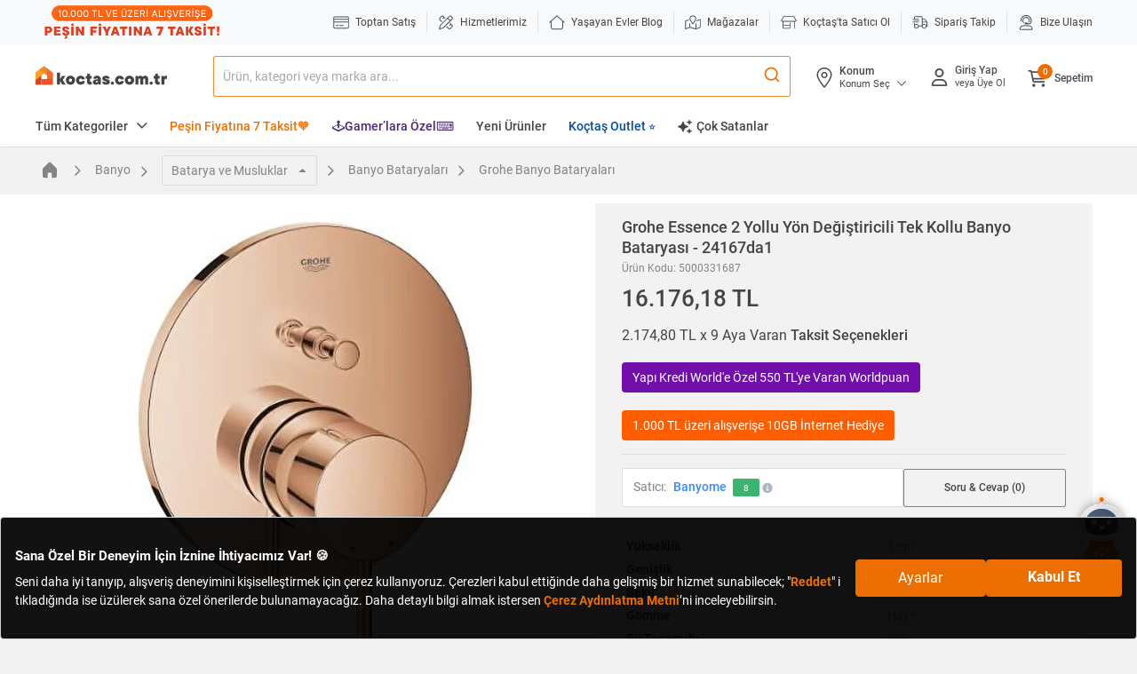

--- FILE ---
content_type: text/html;charset=UTF-8
request_url: https://www.koctas.com.tr/grohe-essence-2-yollu-yon-degistiricili-tek-kollu-banyo-bataryasi-24167da1/p/5000331687
body_size: 91995
content:
<!DOCTYPE html>
<html lang="tr">
<head>
	<link rel="preconnect" href="//koctas-img.mncdn.com">
	<link rel="preload" href="https://koctas-img.mncdn.com/mnpadding/600/600/ffffff/productimages/5000331687/5000331687_1_MC/8948698120242_1696932039416.jpg" as="image" imagesrcset="https://koctas-img.mncdn.com/mnpadding/600/600/ffffff/productimages/5000331687/5000331687_1_MC/8948698120242_1696932039416.jpg 1x, https://koctas-img.mncdn.com/mnpadding/600/600/ffffff/productimages/5000331687/5000331687_1_MC/8948698120242_1696932039416.jpg 2x" fetchpriority="high">
			<link rel="preload" as="style" type="text/css" media="all" href="https://koctas-img.mncdn.com/wro/css/alpha_responsive.css?v=20260115203738" />
				<link rel="preload" as="style" type="text/css" media="all" href="https://koctas-img.mncdn.com/wro/css/alpha_marketplace.css?v=20260115203738" />
				<link rel="preload" as="style" type="text/css" media="all" href="https://koctas-img.mncdn.com/wro/css/alpha_addons.css?v=20260115203738" />

				<link  rel="preload" as="style" type="text/css" media="all" href="https://koctas-img.mncdn.com/wro/css/algolia_responsive.css?v=20260115203738" />
				<meta name="google-site-verification" content="8znQmvdUF7bYkkrkixIXF5cJt_gPFGaRKLreCq1bBbg"/> 	<meta name="facebook-domain-verification" content="8bc4nt01jxkbp4adih3zs9j4x083fw" /> 	<meta name="Petal-Search-site-verification" content="637a9e2242" /> 	<meta name="msvalidate.01" content="3EDC12A8262E1460D074C3149CEF2B87" /> <meta name="yandex-verification" content="87cd320303535899" /><meta property="al:ios:url" content="koctas://"/>
	<meta property="al:ios:app_store_id" content="1085780104 "/>
	<meta property="al:ios:app_name" content="Koctas"/>
	<meta property="al:android:url" content="koctas://"/>
	<meta property="al:android:app_name" content="Koctas"/>
	<meta property="al:android:package" content="net.btpro.client.koctas"/>
	<meta property="al:web:url" content="https://www.koctas.com.tr/"/>
	<meta name="author" content="Koçtaş">
	<meta name="apple-itunes-app" content="app-id=1406758997">
	<meta name="google-play-app" content="app-id=net.btpro.client.koctas">
	<meta name="referrer" content="no-referrer-when-downgrade">
	<meta name="msvalidate.01" content="3EDC12A8262E1460D074C3149CEF2B87" />

	<title>Grohe Grohe Essence 2 Yollu Yön Değiştiricili Tek Kollu Banyo Bataryası - 24167da1 | Banyo Bataryaları</title>
			<meta name="description" content="Essence 2 Yollu Yön Değiştiricili Tek Kollu Banyo Bataryası - 24167da1 şık tasarımı ile banyo dekorasyonunuzu tamamlayacak! Sağlam ve kaliteli yapısı ile Grohe Banyo Bataryaları Koçtaş&#039;ta!" />
				<meta name="keywords" content="" />
		<meta http-equiv="X-UA-Compatible" content="IE=edge">
	<meta charset="utf-8">
	<meta name="viewport" content="width=device-width, initial-scale=1">
	<link rel="shortcut icon" type="image/x-icon" media="all" href="https://koctas-img.mncdn.com/static/favicon-32x32.png" />
	<!-- Add to homescreen for Chrome on Android -->
	<meta name="mobile-web-app-capable" content="yes">
	<meta name="application-name" content="koctas">
	<link rel="icon" sizes="192x192" href="https://koctas-img.mncdn.com/static/chrome-touch-icon-192x192-new.png">
	<!-- Add to homescreen for Safari on iOS -->
	<meta name="apple-mobile-web-app-capable" content="yes">
	<meta name="apple-mobile-web-app-status-bar-style" content="#ec6e00">
	<meta name="apple-mobile-web-app-title" content="Koctas">
	<link rel="apple-touch-icon" href="https://koctas-img.mncdn.com/static/apple-touch-icon-new.png">
	<link rel="icon" type="image/png" sizes="32x32" href="https://koctas-img.mncdn.com/static/favicon-32x32.png">
	<link rel="manifest" href="/_ui/responsive/theme-alpha/js/manifest-min.json">

	<script type="text/javascript">
		if("serviceWorker" in navigator) {
			navigator.serviceWorker.register('/push_sw.js').then(function(reg) {
				if(reg.installing) {
					console.log('sw installing');
				} else if(reg.waiting) {
					console.log('sw installed');
				} else if(reg.active) {
					console.log('sw active');
				}
			}).catch(function(error) {
				// registration failed
				console.log('Registration failed with ' + error);
			});
		}
	</script>
	<script type="text/javascript" defer>
    

    var category, subCategory;
    

    //Page Data Start
    window.dataLayer = window.dataLayer || [];
    dataLayer.push({
        user: {
            
        }, session: {
            'currency': 'TL',
            'language': 'TR',
            
            'userID': 'Guest',
            'loggedIn': 'false',
            
        }, page: {
            'pageType': 'Detail Page',
            'pageCategory': 'Banyo',
            'pageSubcategory': 'Batarya ve Musluklar',
            
            'subCategory2':'Banyo Bataryaları',
            
            'sellerInfo': 'Banyome',
            
        }
    });
    //Page Data End
</script><!-- Google Tag Manager -->
			<script defer>(function(w,d,s,l,i){w[l]=w[l]||[];w[l].push({'gtm.start':
						new Date().getTime(),event:'gtm.js'});var f=d.getElementsByTagName(s)[0],
					j=d.createElement(s),dl=l!='dataLayer'?'&l='+l:'';j.async=true;j.src=
					'https://www.googletagmanager.com/gtm.js?id='+i+dl;f.parentNode.insertBefore(j,f);
			})(window,document,'script','dataLayer','GTM-WVPV8BX');</script>
			<!-- End Google Tag Manager -->
		<meta name="theme-color" content="#ec6e00">
	<meta http-equiv="x-dns-prefetch-control" content="on">
	<!-- Prefetch DNS for external assets -->
	<link rel="dns-prefetch" href="//fonts.googleapis.com">
	<link rel="dns-prefetch" href="//www.google-analytics.com">
	<link rel="dns-prefetch" href="//connect.facebook.net">
	<link rel="dns-prefetch" href="//static.criteo.net">
	<link rel="dns-prefetch" href="//www.googleadservices.com">
	<link rel="dns-prefetch" href="//app.personaclick.com">
	<link rel="dns-prefetch" href="//script.hotjar.com">
	<link rel="dns-prefetch" href="//tags.bkrtx.com">
	<link rel="dns-prefetch" href="//www.googletagmanager.com">
	<link rel="dns-prefetch" href="//googleads.g.doubleclick.net">
	<link rel="dns-prefetch" href="//vsh.visilabs.net">
	<link rel="dns-prefetch" href="//static.hotjar.com">
	<link rel="dns-prefetch" href="//sslwidget.criteo.com">
	<link rel="dns-prefetch" href="//www.google.com">
	<link rel="dns-prefetch" href="//www.google.com.tr">
	<link rel="dns-prefetch" href="//www.facebook.com">
	<link rel="dns-prefetch" href="//ads.yahoo.com">
	<link rel="dns-prefetch" href="//dis.criteo.com">

	<link rel="canonical" href="https://www.koctas.com.tr/grohe-essence-2-yollu-yon-degistiricili-tek-kollu-banyo-bataryasi-24167da1/p/5000331687"/>
			<meta property="og:type"                 content="website" />
		<meta property="og:site_name"            content="Koctas.com.tr" />
		<meta property="og:title"                content="Essence 2 Yollu Yön Değiştiricili Tek Kollu Banyo Bataryası - 24167da1 "  />
		<meta property="og:url" 			     content="https://www.koctas.com.tr/grohe-essence-2-yollu-yon-degistiricili-tek-kollu-banyo-bataryasi-24167da1/p/5000331687" />
		<meta property="og:description"          content="Banyo Bataryaları kategorisindeki Essence 2 Yollu Yön Değiştiricili Tek Kollu Banyo Bataryası - 24167da1 ürüne göz atın | Koçtaş" />
		<meta property="og:image" 				 content="https://koctas-img.mncdn.com/mnpadding/300/300/ffffff/productimages/5000331687/5000331687_1_MC/8948698120242_1696932039416.jpg"  />
		<meta property="og:image:width" 		 content="360"/>
		<meta property="og:image:height" 		 content="360"/>
		<meta name="twitter:card" 				 content="summary"/>
		<meta name="twitter:site" 				 content="@Koctas"/>
		<meta name="twitter:image" 				 content="https://koctas-img.mncdn.com/mnpadding/300/300/ffffff/productimages/5000331687/5000331687_1_MC/8948698120242_1696932039416.jpg"/>
		<meta name="twitter:title" 				 content="Essence 2 Yollu Yön Değiştiricili Tek Kollu Banyo Bataryası - 24167da1" />
		<meta name="twitter:description" 		 content="Banyo Bataryaları kategorisindeki Essence 2 Yollu Yön Değiştiricili Tek Kollu Banyo Bataryası - 24167da1 ürüne göz atın | Koçtaş" />
		
    <!-- classfication index control -->
	<style> @font-face { font-family: 'Roboto'; font-style: normal; font-weight: 400; font-display: swap; src: url("https://koctas-img.mncdn.com/_ui/responsive/theme-alpha/css/fonts/KFOmCnqEu92Fr1Mu72xKOzY.woff2") format('woff2'); unicode-range: U+0460-052F, U+1C80-1C88, U+20B4, U+2DE0-2DFF, U+A640-A69F, U+FE2E-FE2F; } /* cyrillic */ @font-face { font-family: 'Roboto'; font-style: normal; font-weight: 400; font-display: swap; src: url("https://koctas-img.mncdn.com/_ui/responsive/theme-alpha/css/fonts/KFOmCnqEu92Fr1Mu5mxKOzY.woff2") format('woff2'); unicode-range: U+0400-045F, U+0490-0491, U+04B0-04B1, U+2116; } /* greek-ext */ @font-face { font-family: 'Roboto'; font-style: normal; font-weight: 400; font-display: swap; src: url("https://koctas-img.mncdn.com/_ui/responsive/theme-alpha/css/fonts/KFOmCnqEu92Fr1Mu7mxKOzY.woff2") format('woff2'); unicode-range: U+1F00-1FFF; } /* greek */ @font-face { font-family: 'Roboto'; font-style: normal; font-weight: 400; font-display: swap; src: url("https://koctas-img.mncdn.com/_ui/responsive/theme-alpha/css/fonts/KFOmCnqEu92Fr1Mu4WxKOzY.woff2") format('woff2'); unicode-range: U+0370-03FF; } /* vietnamese */ @font-face { font-family: 'Roboto'; font-style: normal; font-weight: 400; font-display: swap; src: url("https://koctas-img.mncdn.com/_ui/responsive/theme-alpha/css/fonts/KFOmCnqEu92Fr1Mu7WxKOzY.woff2") format('woff2'); unicode-range: U+0102-0103, U+0110-0111, U+0128-0129, U+0168-0169, U+01A0-01A1, U+01AF-01B0, U+1EA0-1EF9, U+20AB; } /* latin-ext */ @font-face { font-family: 'Roboto'; font-style: normal; font-weight: 400; font-display: swap; src: url("https://koctas-img.mncdn.com/_ui/responsive/theme-alpha/css/fonts/KFOmCnqEu92Fr1Mu7GxKOzY.woff2") format('woff2'); unicode-range: U+0100-024F, U+0259, U+1E00-1EFF, U+2020, U+20A0-20AB, U+20AD-20CF, U+2113, U+2C60-2C7F, U+A720-A7FF; } /* latin */ @font-face { font-family: 'Roboto'; font-style: normal; font-weight: 400; font-display: swap; src: url("https://koctas-img.mncdn.com/_ui/responsive/theme-alpha/css/fonts/KFOmCnqEu92Fr1Mu4mxK.woff2") format('woff2'); unicode-range: U+0000-00FF, U+0131, U+0152-0153, U+02BB-02BC, U+02C6, U+02DA, U+02DC, U+2000-206F, U+2074, U+20AC, U+2122, U+2191, U+2193, U+2212, U+2215, U+FEFF, U+FFFD; } /* cyrillic-ext */ @font-face { font-family: 'Roboto'; font-style: normal; font-weight: 500; font-display: swap; src: url("https://koctas-img.mncdn.com/_ui/responsive/theme-alpha/css/fonts/KFOlCnqEu92Fr1MmEU9fCRc4EsA.woff2") format('woff2'); unicode-range: U+0460-052F, U+1C80-1C88, U+20B4, U+2DE0-2DFF, U+A640-A69F, U+FE2E-FE2F; } /* cyrillic */ @font-face { font-family: 'Roboto'; font-style: normal; font-weight: 500; font-display: swap; src: url("https://koctas-img.mncdn.com/_ui/responsive/theme-alpha/css/fonts/KFOlCnqEu92Fr1MmEU9fABc4EsA.woff2") format('woff2'); unicode-range: U+0400-045F, U+0490-0491, U+04B0-04B1, U+2116; } /* greek-ext */ @font-face { font-family: 'Roboto'; font-style: normal; font-weight: 500; font-display: swap; src: url("https://koctas-img.mncdn.com/_ui/responsive/theme-alpha/css/fonts/KFOlCnqEu92Fr1MmEU9fCBc4EsA.woff2") format('woff2'); unicode-range: U+1F00-1FFF; } /* greek */ @font-face { font-family: 'Roboto'; font-style: normal; font-weight: 500; font-display: swap; src: url("https://koctas-img.mncdn.com/_ui/responsive/theme-alpha/css/fonts/KFOlCnqEu92Fr1MmEU9fBxc4EsA.woff2") format('woff2'); unicode-range: U+0370-03FF; } /* vietnamese */ @font-face { font-family: 'Roboto'; font-style: normal; font-weight: 500; font-display: swap; src: url("https://koctas-img.mncdn.com/_ui/responsive/theme-alpha/css/fonts/KFOlCnqEu92Fr1MmEU9fCxc4EsA.woff2") format('woff2'); unicode-range: U+0102-0103, U+0110-0111, U+0128-0129, U+0168-0169, U+01A0-01A1, U+01AF-01B0, U+1EA0-1EF9, U+20AB; } /* latin-ext */ @font-face { font-family: 'Roboto'; font-style: normal; font-weight: 500; font-display: swap; src: url("https://koctas-img.mncdn.com/_ui/responsive/theme-alpha/css/fonts/KFOlCnqEu92Fr1MmEU9fChc4EsA.woff2") format('woff2'); unicode-range: U+0100-024F, U+0259, U+1E00-1EFF, U+2020, U+20A0-20AB, U+20AD-20CF, U+2113, U+2C60-2C7F, U+A720-A7FF; } /* latin */ @font-face { font-family: 'Roboto'; font-style: normal; font-weight: 500; font-display: swap; src: url("https://koctas-img.mncdn.com/_ui/responsive/theme-alpha/css/fonts/KFOlCnqEu92Fr1MmEU9fBBc4.woff2") format('woff2'); unicode-range: U+0000-00FF, U+0131, U+0152-0153, U+02BB-02BC, U+02C6, U+02DA, U+02DC, U+2000-206F, U+2074, U+20AC, U+2122, U+2191, U+2193, U+2212, U+2215, U+FEFF, U+FFFD; } /* cyrillic-ext */ @font-face { font-family: 'Roboto'; font-style: normal; font-weight: 700; font-display: swap; src: url("https://koctas-img.mncdn.com/_ui/responsive/theme-alpha/css/fonts/KFOlCnqEu92Fr1MmWUlfCRc4EsA.woff2") format('woff2'); unicode-range: U+0460-052F, U+1C80-1C88, U+20B4, U+2DE0-2DFF, U+A640-A69F, U+FE2E-FE2F; } /* cyrillic */ @font-face { font-family: 'Roboto'; font-style: normal; font-weight: 700; font-display: swap; src: url("https://koctas-img.mncdn.com/_ui/responsive/theme-alpha/css/fonts/KFOlCnqEu92Fr1MmWUlfABc4EsA.woff2") format('woff2'); unicode-range: U+0400-045F, U+0490-0491, U+04B0-04B1, U+2116; } /* greek-ext */ @font-face { font-family: 'Roboto'; font-style: normal; font-weight: 700; font-display: swap; src: url("https://koctas-img.mncdn.com/_ui/responsive/theme-alpha/css/fonts/KFOlCnqEu92Fr1MmWUlfCBc4EsA.woff2") format('woff2'); unicode-range: U+1F00-1FFF; } /* greek */ @font-face { font-family: 'Roboto'; font-style: normal; font-weight: 700; font-display: swap; src: url("https://koctas-img.mncdn.com/_ui/responsive/theme-alpha/css/fonts/KFOlCnqEu92Fr1MmWUlfBxc4EsA.woff2") format('woff2'); unicode-range: U+0370-03FF; } /* vietnamese */ @font-face { font-family: 'Roboto'; font-style: normal; font-weight: 700; font-display: swap; src: url("https://koctas-img.mncdn.com/_ui/responsive/theme-alpha/css/fonts/KFOlCnqEu92Fr1MmWUlfCxc4EsA.woff2") format('woff2'); unicode-range: U+0102-0103, U+0110-0111, U+0128-0129, U+0168-0169, U+01A0-01A1, U+01AF-01B0, U+1EA0-1EF9, U+20AB; } /* latin-ext */ @font-face { font-family: 'Roboto'; font-style: normal; font-weight: 700; font-display: swap; src: url("https://koctas-img.mncdn.com/_ui/responsive/theme-alpha/css/fonts/KFOlCnqEu92Fr1MmWUlfChc4EsA.woff2") format('woff2'); unicode-range: U+0100-024F, U+0259, U+1E00-1EFF, U+2020, U+20A0-20AB, U+20AD-20CF, U+2113, U+2C60-2C7F, U+A720-A7FF; } /* latin */ @font-face { font-family: 'Roboto'; font-style: normal; font-weight: 700; font-display: swap; src: url("https://koctas-img.mncdn.com/_ui/responsive/theme-alpha/css/fonts/KFOlCnqEu92Fr1MmWUlfBBc4.woff2") format('woff2'); unicode-range: U+0000-00FF, U+0131, U+0152-0153, U+02BB-02BC, U+02C6, U+02DA, U+02DC, U+2000-206F, U+2074, U+20AC, U+2122, U+2191, U+2193, U+2212, U+2215, U+FEFF, U+FFFD; } </style>
			<!-- ieFix-->
	<script>
		var loadCss = function () {
					var cssId = 'myCss';  // you could encode the css path itself to generate id..
					if (!document.getElementById(cssId)) {
						var head = document.getElementsByTagName('head')[0];
						var link = document.createElement('link');
						link.id = cssId;
						link.rel = 'stylesheet';
						link.type = 'text/css';
						link.href = '/_ui/responsive/theme-alpha/css/ieFix.css';
						link.media = 'all';
						head.appendChild(link);
					}
				},
				getIEVersion = function () {
					var sAgent = window.navigator.userAgent;
					var Idx = sAgent.indexOf("MSIE");
					if (Idx > 0)
						return false;
					else if (!!navigator.userAgent.match(/Trident\/7\./))
						return true;
					else
						return false;
				};
		if (getIEVersion()){
			loadCss();
		}

	</script>
	<!-- search no index -->
	<link rel="stylesheet" type="text/css" media="all" href="https://koctas-img.mncdn.com/wro/css/alpha_responsive.css?v=20260115203738" />
				<link rel="stylesheet" as="style" type="text/css" media="all" href="https://koctas-img.mncdn.com/wro/css/alpha_marketplace.css?v=20260115203738" />
				<link rel="stylesheet" type="text/css" media="all" href="https://koctas-img.mncdn.com/wro/css/alpha_addons.css?v=20260115203738" />

				<link rel="stylesheet" type="text/css" media="all" href="https://koctas-img.mncdn.com/wro/css/algolia_responsive.css?v=20260115203738" />
				<script type="text/javascript" async="async " defer="defer">var mediator={trackers:{},publish:function(r){if(!mediator.trackers[r])return!1;for(var t=Array.prototype.slice.call(arguments,1),a=0,e=mediator.trackers[r].length;a<e;a++){var i=mediator.trackers[r][a];i.callback.apply(i.context,t)}return this},publishAll:function(){if(0===Object.keys(mediator.trackers).length)return!1;for(var r in mediator.trackers){var t=[r].concat(Array.prototype.slice.call(arguments));mediator.publish.apply(this,t)}return this},subscribe:function(r,t){return mediator.trackers[r]||(mediator.trackers[r]=[]),mediator.trackers[r].push({context:this,callback:t}),this}};</script>





  







<script async src="https://ui.swogo.net/bundles/v4/koctasComTr/swogo.js"></script>
	<!-- Global site tag (gtag.js) - Google Analytics -->
	<script type="text/javascript" defer>
	

	var categoryPageName = '';
	


	var priceReplaced = "16176.18";
	priceReplaced = priceReplaced.replace("." , ",");
	var productDetailList = [{
		'name': 'Essence 2 Yollu Yön Değiştiricili Tek Kollu Banyo Bataryası - 24167da1',
		'id': '5000331687',
		'price': '16176.18',
		'brand': 'Grohe',
		'category': 'Banyo Bataryaları',
		'variant': '',
		
		'dimension13' : 'Banyo',
		
		'dimension14' : 'Batarya ve Musluklar',
		
		'dimension23' : 'Banyo Bataryaları',
		
		'dimension24' : '',
		
		'dimention15':'No',
		
		'dimension16': '16176.18',
		
		'dimension17':'No',
		
		'dimension22': 'Banyome',
		
	}];

	var listType = "Listing Page - Banyo Bataryaları";
	

	if(localStorage.getItem("clickedSearchBarProductListTitle") != null){
		listType = localStorage.getItem("clickedSearchBarProductListTitle");
		localStorage.removeItem("clickedSearchBarProductListTitle");
	}

	if(localStorage.getItem("clickedProductFromAI") != null){
		listType = localStorage.getItem("clickedProductFromAI");
		localStorage.removeItem("clickedProductFromAI");
	}

	window.dataLayer = window.dataLayer || [];
	dataLayer.push({
		'Category': 'Ecommerce',
		'Action': 'Product',
		'Label': 'Product Detail View',
		'Value': 0,
		'noninteraction': true,
		'ecommerce': {
			'currencyCode': 'TRY',
			'detail': {
				'actionField': {
					'list': listType
				},
				'products': productDetailList
			}
		},
		'event': 'eeEvent',
	});
	window.dataLayer = window.dataLayer || [];
	//This is shown on product pages
	dataLayer.push({
		'ecommerce':{
			'currencyCode': 'TRY',
			'actionField':{
				'webVersion': 'V1',
				
				'loggedIn': 'No',
				
			},
			'detail':{
				'products':[{
					'name':'Essence 2 Yollu Yön Değiştiricili Tek Kollu Banyo Bataryası - 24167da1',
					'price':'16176.18',
					'directShipment': 'false',
					'price_VL':priceReplaced,
					'id':'5000331687',

					'category': 'Banyo Bataryaları',

					
					'mainCategory' : 'Banyo',
					
					'subCategory' : 'Batarya ve Musluklar',
					

					'brand':'Grohe',
//                     'variant':'',
					'numberOfItemsInStock':'5',

				}]

			}
		}
	});
	


	var isBasketBtn = false;
	var gtmProductClickCheck = document.getElementsByClassName("addbasket-btn");
	if(gtmProductClickCheck!=null){
		for (var i = 0; i < gtmProductClickCheck.length; i++) {
			gtmProductClickCheck[i].addEventListener("click", function(){
				isBasketBtn = true;
			});
		}
	};

	var gtmClickFunction = function(booleanValue) {
		var productCode, productName,productPrice,productCategoryForGTM,productMainCategoryForGTM,productSubCategoryForGTM,productBrand,productPriceWithDiscountForGTM, productUrl,productUrlLowerCase, position, directShipment;



		if(!isBasketBtn){

			isBasketBtn = false;

			var form = this.getElementsByClassName("add_to_cart_form")[0];

			for (var i = 0, element; element = form[i++];) {

				if (element.value !== ""){

					if( element.name == 'productCodePost'){
						productCode = element.value;

					}
					else if( element.name == 'productNameForGTM'){
						productName = element.value;
						productUrlLowerCase = productName.toLowerCase();
						productUrlLowerCase = productUrlLowerCase.replace(" ","-").replace(" ","-").replace(" ","-").replace(" ","-").replace(" ","-").replace(" ","-").replace(" ","-").replace(" ","-");

					}
					else if( element.name == 'productPostPrice'){
						productPrice = element.value;
					}
					else if( element.name == 'productMainCategoryForGTM'){
						productMainCategoryForGTM = element.value;
					}
					else if( element.name == 'productSubCategoryForGTM'){
						productSubCategoryForGTM = element.value;
					}
					else if( element.name == 'productCategoryForGTM'){
						productCategoryForGTM = element.value;
					}
					else if( element.name == 'productBrandForGTM'){
						productBrand = element.value
					}
					else if( element.name == 'productPriceWithDiscountForGTM'){
						productPriceWithDiscountForGTM = element.value
					}
					else if( element.name == 'productDirectShipmentForGTM'){
						directShipment = element.value
					}
					else if( element.type == 'submit'){
						console.log("burda");
					}

				}
				position = i;
			}
			productUrl = "https://www.koctas.com.tr/" + productUrlLowerCase + "/p/" + productCode;

			var priceReplaced = productPrice;
			if(priceReplaced !=""){
				priceReplaced = priceReplaced.replace("." , ",");
			}
			if(productPriceWithDiscountForGTM !=""){
				var productPriceWithDiscountForGTMReplaced = productPriceWithDiscountForGTM;
				productPriceWithDiscountForGTMReplaced = productPriceWithDiscountForGTMReplaced.replace("." , ",");
			}


			window.dataLayer = window.dataLayer || [];
			dataLayer.push({
				'event': 'productClick',
				'ecommerce': {
					'actionField':{
						'webVersion': 'V1',
						
						'loggedIn': 'No',
						
					},
					'click': {
						'products': [{
							'name': productName,
							'id': productCode,
							'price': productPrice,
							'price_VL':priceReplaced,
							'brand':productBrand,
							'position' : position,
							'directShipment' : directShipment,
							'category':productCategoryForGTM,
							'mainCategory':productMainCategoryForGTM,
							'subCategory':productSubCategoryForGTM,

						}]
					}
				},
			});
		}else{
			isBasketBtn = false;
		}

	};

	var gtmProductClick = document.getElementsByClassName("gtmProductClick");
	if(gtmProductClick!=null){
		for (var i = 0; i < gtmProductClick.length; i++) {
			gtmProductClick[i].addEventListener('click', gtmClickFunction, false);
		}
	};



	

	window.mediator.subscribe('trackAddToCart', function(data) {



		isBasketBtn = false;
		var priceReplaced = data.productDataForGTM.productPriceForGTM;
		priceReplaced = priceReplaced.replace("." , ",");

		window.dataLayer = window.dataLayer || [];
		dataLayer.push({
			'event':'addToCart',
			'ecommerce':{
				'currencyCode': 'TRY',
				'actionField':{
					'webVersion': 'V1',
					
					'loggedIn': 'No',
					
				},
				'add':{
					'products':[{
						'name':data.productDataForGTM.productNameForGTM,
						'price':data.productDataForGTM.productPriceForGTM,
						'price_VL':priceReplaced,
						'id':data.productCode,
						'quantity':data.quantity,
						'category':data.productDataForGTM.productCategoryForGTM,
						'mainCategory':data.productDataForGTM.productMainCategoryForGTM,
						'subCategory':data.productDataForGTM.productSubCategoryForGTM,
						'brand':data.productDataForGTM.productBrandForGTM,
						'variant':data.productDataForGTM.productVariantNameForGTM,
						'directShipment':data.productDataForGTM.productDirectShipmentForGTM,
					}]

				}
			},
		});
		window.dataLayer = window.dataLayer || [];
		dataLayer.push({
			'Category': 'Enhanced Ecommerce',
			'Action': 'Product',
			'Label': 'Add To Cart' + data.pageName,
			'Value': 0,
			'noninteraction': false,
			'event': 'eeEvent',
			'ecommerce':{
				'currencyCode': 'TRY',
				'add':{
					'products':[{
						'name':data.productDataForGTM.productNameForGTM,
						'price':data.productDataForGTM.productPriceForGTM,
						'id':data.productCode,
						'quantity':data.quantity,
						'category':data.productDataForGTM.productCategoryForGTM,
						'dimension13':data.productDataForGTM.productMainCategoryForGTM,
						'dimension14':data.productDataForGTM.productSubCategoryForGTM,
						'dimension15': data.productDataForGTM.productDirectShipmentForGTM,
						'dimension16':data.productDataForGTM.productUnitPriceForGTM,
						'dimension17':data.productDataForGTM.productFreeShippingForGTM,
						'dimension22':data.productDataForGTM.productSellerForGTM,
						'brand':data.productDataForGTM.productBrandForGTM,
						'variant':data.productDataForGTM.productVariantNameForGTM,
						'click_label': data.productDataForGTM.productPickUpInStoreForGTM == 'true' ? 'Mağazadan Teslim' : 'Sepete Ekle',
					}]

				},
			},
		});


	});
	window.mediator.subscribe('trackUpdateCart', function(data) {
		if (data.productCode && data.initialCartQuantity && data.newCartQuantity)
		{
			trackUpdateCart(data.productCode, data.productDataForGTM,data.initialCartQuantity, data.newCartQuantity);
		}
	});


	function trackUpdateCart(productCode,productDataForGTM, initialQuantity, newQuantity) {

		if (initialQuantity != newQuantity) {
			if (initialQuantity > newQuantity) {

				var priceReplaced = productDataForGTM.productPriceForGTM;
				priceReplaced = priceReplaced.replace("." , ",");

				window.dataLayer = window.dataLayer || [];
				dataLayer.push({
					'event':'removeFromCart',
					'ecommerce':{
						'currencyCode': 'TRY',
						'actionField':{
							'webVersion': 'V1',
							
							'loggedIn': 'No',
							
						},
						'remove':{
							'products':[{
								'name':productDataForGTM.productNameForGTM,
								'price':productDataForGTM.productPriceForGTM,
								'price_VL':priceReplaced,
								'id':productCode,
								'quantity': initialQuantity - newQuantity,
								'category':productDataForGTM.productCategoryForGTM,
								'mainCategory':productDataForGTM.productMainCategoryForGTM,
								'subCategory':productDataForGTM.productSubCategoryForGTM,
								'brand':productDataForGTM.productBrandForGTM,
								'variant':productDataForGTM.productVariantNameForGTM,
								'directShipment':productDataForGTM.productDirectShipmentForGTM,
							}]

						}
					},
				});



			} else {
				var priceReplaced = productDataForGTM.productPriceForGTM;
				priceReplaced = priceReplaced.replace("." , ",");

				window.dataLayer = window.dataLayer || [];
				dataLayer.push({
					'event':'addToCart',
					'ecommerce':{
						'currencyCode': 'TRY',
						'actionField':{
							'webVersion': 'V1',
							
							'loggedIn': 'No',
							
						},
						'add':{
							'products':[{
								'name':productDataForGTM.productNameForGTM,
								'price':productDataForGTM.productPriceForGTM,
								'price_VL':priceReplaced,
								'id':productCode,
								'quantity':newQuantity - initialQuantity,
								'category':productDataForGTM.productCategoryForGTM,
								'mainCategory':productDataForGTM.productMainCategoryForGTM,
								'subCategory':productDataForGTM.productSubCategoryForGTM,
								'brand':productDataForGTM.productBrandForGTM,
								'variant':productDataForGTM.productVariantNameForGTM,
								'directShipment':productDataForGTM.productDirectShipmentForGTM,
							}]

						}
					},
				});


			}
		}
	}

	window.mediator.subscribe('trackRemoveFromCart', function(data) {

			var priceReplaced = data.productDataForGTM.productPriceForGTM;
			priceReplaced = priceReplaced.replace("." , ",");

			window.dataLayer = window.dataLayer || [];
			dataLayer.push({
				'event':'removeFromCart',
				'ecommerce':{
					'currencyCode': 'TRY',
					'actionField':{
						'webVersion': 'V1',
						
						'loggedIn': 'No',
						
					},
					'remove':{
						'products':[{
							'name':data.productDataForGTM.productNameForGTM,
							'price':data.productDataForGTM.productPriceForGTM,
							'price_VL':priceReplaced,
							'id':data.productCode,
							'quantity':data.productDataForGTM.newCartQuantityForGTM,
							'category':data.productDataForGTM.productCategoryForGTM,
							'mainCategory':data.productDataForGTM.productMainCategoryForGTM,
							'subCategory':data.productDataForGTM.productSubCategoryForGTM,
							'brand':data.productDataForGTM.productBrandForGTM,
							'variant':data.productDataForGTM.productVariantNameForGTM,
							'directShipment':data.productDataForGTM.productDirectShipmentForGTM,
						}]

					}
				},
			});
			window.dataLayer = window.dataLayer || [];
			dataLayer.push({
				'Category': 'Enhanced Ecommerce',
				'Action': 'Product',
				'Label': 'Remove From Cart',
				'Value': 0,
				'noninteraction': false,
				'event': 'eeEvent',
				'ecommerce':{
					'currencyCode': 'TRY',
					'remove':{
						'products':[{
							'name':data.productDataForGTM.productNameForGTM,
							'price':data.productDataForGTM.productPriceForGTM,
							'id':data.productCode,
							'quantity':data.quantity,
							'category':data.productDataForGTM.productCategoryForGTM,
							'dimension13':data.productDataForGTM.productMainCategoryForGTM,
							'dimension14':data.productDataForGTM.productSubCategoryForGTM,
							'dimension15': data.productDataForGTM.productDirectShipmentForGTM,
							'dimension16':data.productDataForGTM.productUnitPriceForGTM,
							'dimension17':data.productDataForGTM.productFreeShippingForGTM,
							'dimension22':data.productDataForGTM.productSellerForGTM,
							'brand':data.productDataForGTM.productBrandForGTM,
							'variant':data.productDataForGTM.productVariantNameForGTM,
						}]

					},
				},
			});
	});


	var gtmRemoveAllFromCart = document.getElementsByClassName("gtmRemoveAllFromCart")[0];
	if(gtmRemoveAllFromCart!=null){
		gtmRemoveAllFromCart.onclick = function () {

			window.dataLayer = window.dataLayer || [];
			dataLayer.push({
				'event':'removeFromCart',
				'ecommerce':{
					'remove':{
						'products':[
							
						]
					}
				}
			});
		}
	};

	function gtmOfferFormOpen() {
		if(ACC.common.isValueInDatalayer("event","toptan-fiyat-al-click") == 0) {
			window.dataLayer = window.dataLayer || [];
			dataLayer.push({
				'event':'toptan-fiyat-al-click'
			});
		}
	}

	function gtmOfferFormClose() {
		if(ACC.common.isValueInDatalayer("event","close-form") == 0 && ACC.common.isValueInDatalayer("formName","toptan-fiyat-talep-form") == 0) {
			window.dataLayer = window.dataLayer || [];
			dataLayer.push({
				'event': 'close-form',
				'formName': 'toptan-fiyat-talep-form',
			});
		}
	}

	function gtmOfferFormSend(code, qty, phone) {
		if(ACC.common.isValueInDatalayer("event","formSubmit") == 0 && ACC.common.isValueInDatalayer("formName","toptan-fiyat-talep-form") == 0) {
			$.ajax({
				url: window.location.pathname + "/getOfferHashPhone",
				data: {phone: phone},
				type: "post",
				success: function (response) {
					window.dataLayer = window.dataLayer || [];
					dataLayer.push({
						'event': 'formSubmit',
						'formName': 'toptan-fiyat-talep-form',
						'productCode': code,
						'productQuantity': qty,
						'kvkk': 'true',
						'mobileNumber': response
					});
				}
			});
		}
	}
	<!-- Recommendation selection for search optimization -->
	window.dataLayer = window.dataLayer || [];
	dataLayer.push({ session: {
			'recommendation_selection': 'PERSONA_CLICK',
		} });
</script>


<script type="module">
		import { onINP } from '/_ui/responsive/theme-alpha/js/web-vitals.attribution.js';
		window.dataLayer = window.dataLayer || [];
		const inpSempeakData = new Map();
		onINP(({ name, value, id, attribution = {}, rating }) => {
			const { processedEventEntries = [], interactionTarget = '', interactionType = '', loadState = '' } = attribution;
			const { startTime = 0, processingStart = 0, processingEnd = 0, duration = 0, interactionId = '' } = processedEventEntries[processedEventEntries.length - 1] || {};
			console.log('INP Interaction:', { name, value, rating, id, attribution });
			inpSempeakData.set(id, {
				event: 'inp-web-vitals',
				metric_name: name,
				metric_record_url: window.location.href,
				metric_value: value,
				metric_rating: rating,
				metric_id: id,
				metric_event_target: interactionTarget,
				metric_event_type: interactionType,
				metric_load_state: loadState,
				metric_start_time: startTime,
				metric_processing_start: processingStart,
				metric_processing_end: processingEnd,
				metric_duration: duration,
				metric_interaction_id: interactionId
			});
			clearTimeout(window.inpTimeout);
			window.inpTimeout = setTimeout(() => {
				inpSempeakData.forEach(data => window.dataLayer.push(data));
				inpSempeakData.clear();
			}, 100);
		}, { reportAllChanges: true });
	</script>

                              <script>!function(e){var n="https://s.go-mpulse.net/boomerang/";if("False"=="True")e.BOOMR_config=e.BOOMR_config||{},e.BOOMR_config.PageParams=e.BOOMR_config.PageParams||{},e.BOOMR_config.PageParams.pci=!0,n="https://s2.go-mpulse.net/boomerang/";if(window.BOOMR_API_key="GKD8N-EN7B4-8JWGZ-DRCXL-MRLSH",function(){function e(){if(!o){var e=document.createElement("script");e.id="boomr-scr-as",e.src=window.BOOMR.url,e.async=!0,i.parentNode.appendChild(e),o=!0}}function t(e){o=!0;var n,t,a,r,d=document,O=window;if(window.BOOMR.snippetMethod=e?"if":"i",t=function(e,n){var t=d.createElement("script");t.id=n||"boomr-if-as",t.src=window.BOOMR.url,BOOMR_lstart=(new Date).getTime(),e=e||d.body,e.appendChild(t)},!window.addEventListener&&window.attachEvent&&navigator.userAgent.match(/MSIE [67]\./))return window.BOOMR.snippetMethod="s",void t(i.parentNode,"boomr-async");a=document.createElement("IFRAME"),a.src="about:blank",a.title="",a.role="presentation",a.loading="eager",r=(a.frameElement||a).style,r.width=0,r.height=0,r.border=0,r.display="none",i.parentNode.appendChild(a);try{O=a.contentWindow,d=O.document.open()}catch(_){n=document.domain,a.src="javascript:var d=document.open();d.domain='"+n+"';void(0);",O=a.contentWindow,d=O.document.open()}if(n)d._boomrl=function(){this.domain=n,t()},d.write("<bo"+"dy onload='document._boomrl();'>");else if(O._boomrl=function(){t()},O.addEventListener)O.addEventListener("load",O._boomrl,!1);else if(O.attachEvent)O.attachEvent("onload",O._boomrl);d.close()}function a(e){window.BOOMR_onload=e&&e.timeStamp||(new Date).getTime()}if(!window.BOOMR||!window.BOOMR.version&&!window.BOOMR.snippetExecuted){window.BOOMR=window.BOOMR||{},window.BOOMR.snippetStart=(new Date).getTime(),window.BOOMR.snippetExecuted=!0,window.BOOMR.snippetVersion=12,window.BOOMR.url=n+"GKD8N-EN7B4-8JWGZ-DRCXL-MRLSH";var i=document.currentScript||document.getElementsByTagName("script")[0],o=!1,r=document.createElement("link");if(r.relList&&"function"==typeof r.relList.supports&&r.relList.supports("preload")&&"as"in r)window.BOOMR.snippetMethod="p",r.href=window.BOOMR.url,r.rel="preload",r.as="script",r.addEventListener("load",e),r.addEventListener("error",function(){t(!0)}),setTimeout(function(){if(!o)t(!0)},3e3),BOOMR_lstart=(new Date).getTime(),i.parentNode.appendChild(r);else t(!1);if(window.addEventListener)window.addEventListener("load",a,!1);else if(window.attachEvent)window.attachEvent("onload",a)}}(),"".length>0)if(e&&"performance"in e&&e.performance&&"function"==typeof e.performance.setResourceTimingBufferSize)e.performance.setResourceTimingBufferSize();!function(){if(BOOMR=e.BOOMR||{},BOOMR.plugins=BOOMR.plugins||{},!BOOMR.plugins.AK){var n=""=="true"?1:0,t="",a="aoijs2yx24f6o2ll33sq-f-fbe464a8e-clientnsv4-s.akamaihd.net",i="false"=="true"?2:1,o={"ak.v":"39","ak.cp":"1255459","ak.ai":parseInt("754110",10),"ak.ol":"0","ak.cr":9,"ak.ipv":4,"ak.proto":"h2","ak.rid":"a8bfe3ab","ak.r":48121,"ak.a2":n,"ak.m":"dscb","ak.n":"essl","ak.bpcip":"3.144.153.0","ak.cport":45968,"ak.gh":"23.62.38.241","ak.quicv":"","ak.tlsv":"tls1.3","ak.0rtt":"","ak.0rtt.ed":"","ak.csrc":"-","ak.acc":"","ak.t":"1768677093","ak.ak":"hOBiQwZUYzCg5VSAfCLimQ==N7o78Wja/DHUwi8MaYBs8jwb+m4g6zK7XgjXz1zUdzj4jCzHWApbOEaUdI1AmMysCGy2YOaB1ezRjrqICwvb080CCcW9v9V/GY67dSRc9HYeit6A4smWZSfQgeqNZfn1ZHAcPDqTVeTLss13DBqJgGVvH3PjBtNZGbo8lt41zXPC1/6pVBo93BsPWjtEjNtFL3NYUR2FyPXJVTO0M5gf3uEuYqLBL0O4R5X2Qar+9fDV8TrZF/TqiuFa27/InQzI6oYmAXA0RbGjf8WeevVqLsMp/IMesx52UgMgUiaat2JLQ5T0obArTr94h2MMxuE75pfGzr5ODsbu0czEgzItqIxyemMe0hiUJkBJPsfY7SrKN/L9I5vZkNmYhgYdWHXabjT0nUpv1wQd72kUlBkfWQq+jQzL84UhR+1iFIeMxyg=","ak.pv":"37","ak.dpoabenc":"","ak.tf":i};if(""!==t)o["ak.ruds"]=t;var r={i:!1,av:function(n){var t="http.initiator";if(n&&(!n[t]||"spa_hard"===n[t]))o["ak.feo"]=void 0!==e.aFeoApplied?1:0,BOOMR.addVar(o)},rv:function(){var e=["ak.bpcip","ak.cport","ak.cr","ak.csrc","ak.gh","ak.ipv","ak.m","ak.n","ak.ol","ak.proto","ak.quicv","ak.tlsv","ak.0rtt","ak.0rtt.ed","ak.r","ak.acc","ak.t","ak.tf"];BOOMR.removeVar(e)}};BOOMR.plugins.AK={akVars:o,akDNSPreFetchDomain:a,init:function(){if(!r.i){var e=BOOMR.subscribe;e("before_beacon",r.av,null,null),e("onbeacon",r.rv,null,null),r.i=!0}return this},is_complete:function(){return!0}}}}()}(window);</script></head>


<body class="page-productDetails pageType-ProductPage template-pages-product-productLayout2Page  smartedit-page-uid-productDetails smartedit-page-uuid-eyJpdGVtSWQiOiJwcm9kdWN0RGV0YWlscyIsImNhdGFsb2dJZCI6ImtvY3Rhc0NvbnRlbnRDYXRhbG9nIiwiY2F0YWxvZ1ZlcnNpb24iOiJPbmxpbmUifQ== smartedit-catalog-version-uuid-koctasContentCatalog/Online  language-tr bodyCustom page-product-detail footer-d-none_d-lg-block">
<!-- Google Tag Manager (noscript) -->
	<noscript>
		<iframe src="https://www.googletagmanager.com/ns.html?id=GTM-WVPV8BX" height="0" width="0" style="display: none; visibility: hidden"></iframe>
	</noscript>
	<!-- End Google Tag Manager (noscript) -->
<div id="fb-root"></div>
<div id="countdownMaster" class="hidden" ></div>
<input type="hidden" id="serverIpParam" value="5">
<input type="hidden" id="kioskParam" value="false">
<div id="loading" style="display:none;">
	<div class="centered"><div class="font-size-4 loading-title">İşlem Alınıyor</div></div>
	<div id="loaderCommon" ></div>
</div>
<input id="siteContent" type="hidden" value="https://koctas-img.mncdn.com/static/">
<style type="text/css">     .top-campaign-banner {         order: 3 !important;         background: #fff;     } .joyalty-confirm-popup .modal-body { min-height: 130px!important; }      .top-campaign-banner [id^="homepage-campaigns"] .personaclick-recommend .titlePersona.pc-widget-title {         color: #333 !important;     }      .prd-inner .sponsored-product {         top: auto !important;         bottom: 10px !important;     }      .page-canli-yayin .bytelive-mobile-portrait-btnImgContainer,     .page-canli-yayin .bytelive-live-tag-status,     .page-canli-yayin .bytelive-NicknameModal-split-text,     .page-canli-yayin .bytelive-NicknameModal-icon-btn-login-by-mobile {         display: none !important;     }      .page-canli-yayin .bytelive-PcNewPlayer-livePlayer {         background-position: center;     }      .cms-cockpit .ccp-product-card .prd-body form .cta-btn {         border-radius: 4px;         border: 1px solid #f36b2c;         background: #fff;         color: #f36b2c;         padding: 8px 15px;         font-weight: bold;         text-align: center;         width: 100%;         align-content: end;         position: relative;         z-index: 2;         outline: none;     }      .cms-cockpit .ccp-product-card .prd-body form .cta-btn:hover {         background: #f36b2c;         color: #fff;     }      .gowit-li img.object-fit-cover {         object-position: left;         min-height: 100%;     }      .gowit .object-fit-cover {         object-fit: contain !important;         object-position: bottom !important;     }      body .ccp-campaigns .campaign-list .campaign {         display: unset !important;     }      .cms-cockpit .campaign-list .ccp-product-card {         width: 100%;     }      .gowit .position-absolute .object-fit-cover {         object-fit: cover !important;         object-position: center !important;     }      #segmentifyAddToCartForm {         margin: 0 !important;     }      .ccp-reels-video {         order: 9 !important;     }      .persona-widgets.order-9 {         order: 10 !important;     }      .persona-widgets.order-8 {         order: 5 !important;     }      .persona-widgets.order-5 {         order: 3 !important;     }      .top-campaign-banner .slider-image {         aspect-ratio: 1 / 1 !important;     }      .cms-cockpit .campaign .prd-body .price-area {         display: flex;     }      .ccp-campaigns ul li,     .ccp-products ul li {         align-self: stretch;         display: flex;     }      .ccp-boxes .col-12 {         display: flex;         align-items: stretch;     }      .gowit.homepage-bg .col-24.col-md-24.px-5 {         padding: 0 !important;     }      .page-gamerlara-ozel-firsatlar .category-title {         color: #ec6e00;     }      .page-avantajli-beyaz-esyalar .ccp-category-list {         display: none !important;     }      .page-gamerlara-ozel-firsatlar .p-lg-10 {         padding: 8px !important;     }      .cms-cockpit .lp-cta-bottom-button {         display: flex;         justify-content: center;         font-size: 16px;         line-height: 16px;         font-weight: 500;         height: 51px !important;         min-width: max-content !important;     }      .cms-cockpit .lp-cta-bottom-text {         background-color: #ec6e00;         color: #fff !important;         padding: 10px 24px;         align-content: center;         border-radius: 6px;     }      .cms-cockpit .category-title {         margin: 10px;     }      .searchbox-overlay {         display: none !important;     }      .searchbox-overflow {         overflow: auto !important;     }      .installmentSec {         list-style: none !important;     }      .payment-options-js {         margin-left: 0px !important;         font-size: 16px !important;     }      #facebookLoginBtn {         display: none !important;     }      .home-selected-for-you .recommended-products {         margin-top: 0px !important;         padding-top: 0px !important;     }      .banners-div {         min-height: 185px !important;     }      .header-menu #mainMenu a[data-target="#KoctasBasicPlusNavNode"] span {         color: #054f9c;     }      .header-menu #mainMenu a[data-target="#AnnelerGunuNavNode"] span {         color: #482871;     }      .header-menu #mainMenu a[data-target="#TaksitlerNavNode"] span {         color: #ec6e00;     }      .header-menu #mainMenu a[data-target="#YeniUrunlerNavNode"] span {         color: #444 !important;     }      .personaclick-recommend {         margin-bottom: 0 !important;     }      .opportunity-products .col-lg-7 a {         display: none !important;     }      .opportunity-products .bg-c8.text-c255 {         height: 100%;     }      .prd-inner .prd-wrap-gallery {         z-index: 2;     }      .site-header {         z-index: 999 !important;     }      .recommended-products {         min-height: auto !important;     }      .primary-categories .swiper-container-gallery .banner-wrap .col-lg-9 {         border-radius: 8px 0 0 8px;     }      .cart-summary .order-lg-3:first-of-type {         display: none;     }      .mini-search {         border: none !important;     }      .mini-cart-content {         padding: 20px 0px;     }      .basket-list .prd-discount,     .mp-discount {         background-color: #25bf60 !important;     }      .homepage-bg.tab-banner .nav li a {         background-color: #FF5D02;         color: #fff;     }      .homepage-bg.tab-banner .nav li .btn-transparent:not(:disabled):not(.disabled).active,     .homepage-bg.tab-banner .nav li .btn-transparent:not(:disabled):not(.disabled):active {         color: #FF5D02;         background-color: #fff;     }      .site-main .tab-banner.homepage-bg {         background: #F2F4F7 !important;         background-size: cover !important;     }      @media (min-width: 1025px) {         .page-homepage .blog-posts .embed-responsive::before {             padding-top: 74.57627% !important;         }         .ccp-reels-video .swiper-slide {             max-width: 295px;         }         .ccp-reels-video .object-fit-cover.ems-video-active {             max-width: 295px;             width: 295px !important;         }         .site-header>.header-top {             padding: 0 !important;         }         .header-menu .header-menu-overlay {             z-index: -1;             top: 40px !important;         }         .mini-member-animate,         .mini-cart-animate {             padding-right: 17px;         }         .header-menu-animate {             overflow: auto !important;         }         .mini-service {             display: none;         }         .blog-posts {             padding-bottom: 15px;         }         #footer-menu-others {             max-height: 115px !important;         }     }      @media (max-width: 1025px) {         .top-campaign-banner ul.nav>li {             margin: 15px 0;         }         .page-product-detail .scrollTop {             display: none !important;         }         .page-gamerlara-ozel-firsatlar .cms-cockpit {             background: none !important;         }         .open-location-mobile .ml-5 .font-size-2.font-weight-lg-5 {             display: none;         }         .page-product-list .order-1.order-lg-2.mt-n5 {             margin-top: 5px !important;         }         .prd .prd-inner a.addToFavoritesButton .icon-heart {             display: block;         }         .mini-search-collapse {             top: 112px;             height: calc(100% - 112px);         }         .primary-categories .embed-responsive::before {             padding-top: 89%;         }         .page-canli-yayin .bytelive-app-container>div {             flex-direction: row !important;         }     }      @media (max-width: 1024px) {         .primary-categories .swiper-container-gallery .banner-wrap .col-lg-9 {             border-radius: 0 0 4px 4px;         }         .primary-categories .swiper-container-gallery .wrap-banner img {             border-radius: 4px 4px 0 0;         }         .prd-find-store small {             display: none;         }         .opportunity-products {             margin-bottom: 60px;         }         .prd-add-to-cart {             transition: none !important;         }         #btnPaginationMore {             font-size: 18px;             background-color: #ec6e00;             border-color: #ec6e00;             min-width: 300px;         }         .cekilis-img {             width: 100% !important;         }         .loadmoreicon {             transform: rotate(90deg);             color: white;             font-size: 2.6rem !important;             position: absolute;             margin-left: 92px !important;             margin-top: 5px;         }         /*.mini-search-collapse {display: none!important; opacity: 0 !important;}*/         section.recommended-products {             display: none;         }         .blog-posts .img-responsive {             max-height: 258px;             overflow: hidden;         }         .js-store-earlydelivery input {             position: absolute;         }         .js-store-earlydelivery label {             padding-left: 20px;         }         .mini-member-overlay,         .mini-cart-overlay,         .mini-cart-collapse {             top: 116px;         }         .mini-member-collapse {             top: 60px;         }         .ilham-bulucu-img {             height: auto !important;             width: 100% !important;         }         .ilham-bulucu-div {             min-height: 225px;         }         .site-footer {             margin: 0 !important;         }         .tab-banner .homepage-bg {             background: unset !important;         }     }      @media (min-width: 768px) {         #addToCartLayer {             min-height: 765px !important;         }     }      @media (min-width: 1024px) {         .lp-category-bar {             justify-content: center !important;         }         .homepage-bg {             background: unset !important;         }     } </style><style type="text/css">     @media (max-width: 575.98px) {         .level2-desktop {             top: 82px !important;         }         .header-menu-overlay {             top: 82px !important;         }         .popupCartRecommended {             height: auto !important;         }     } </style> <div class="free-cargo container d-block d-sm-none d-md-none d-lg-none">     <div class="row justify-content-center">         <div> <img alt="Peşin Fiyatına 7 Taksit" width="180" height="35" src="[data-uri]" data-srcset="https://koctas-img.mncdn.com/static/2024/header/21_10_25_header.gif"             /> </div>     </div> </div><input type="hidden" value="true" id="ActiveParoCustomerCheck">
<input type="hidden" value="false" id="hideParoPopup">
<input type="hidden" id="anonimUser" value="True">
<header class="site-header">

                    <div class="header-top  p-5">
                        <div class="container">
                            <div class="row align-items-center  d-none d-lg-flex">
                                <div class='col'>     <div class='free-cargo d-flex align-items-center'> <a href='https://www.koctas.com.tr/mobil-uygulamalar'> <img alt='250 TL Puan Hediye' height='50' src="[data-uri]" data-srcset="https://koctas-img.mncdn.com/static/2024/header/21_10_25_header.gif"> </a>        </span>     </div> </div><div class="col-auto d-flex justify-content-end align-items-center">
                                    <ul class="nav">
                                        <li class="top-header-item">
                                                <a id="headerToptanSatis" href="/toptan-satis" title="Toptan Satış">
                                                    <svg class="icon-card-empty font-size-5">
                                                        <use xlink:href="/_ui/responsive/theme-alpha/images/icons.svg#icon-card-empty"></use>
                                                    </svg>
                                                    <span class="top-header-text">
                                                        Toptan Satış</span>
                                                </a>
                                            </li>
                                        <li class="top-header-item">
                                            <a id="headerHizmetlerimiz" title="Hizmetlerimiz" href="/hizmetlerimiz">
                                                <svg class="icon-pen-ruler font-size-5">
                                                    <use xlink:href="/_ui/responsive/theme-alpha/images/icons.svg#icon-pen-ruler"></use>
                                                </svg>
                                                <span class="top-header-text">
                                                    Hizmetlerimiz</span>
                                            </a>
                                        </li>
                                        <li class="top-header-item">
                                            <a id="headerYasayanEvler" title="Yaşayan Evler Blog" href="https://blog.koctas.com.tr/">
                                                <svg class="icon-house-blank font-size-5">
                                                    <use xlink:href="/_ui/responsive/theme-alpha/images/icons.svg#icon-house-blank"></use>
                                                </svg>
                                                <span class="top-header-text">
                                                    Yaşayan Evler Blog</span>
                                            </a>
                                        </li>
                                        <li class="top-header-item">
                                            <a id="headerMagazalar" title="Mağazalar" href="/store-finder">
                                                <svg class="icon-map-location font-size-5">
                                                    <use xlink:href="/_ui/responsive/theme-alpha/images/icons.svg#icon-map-location"></use>
                                                </svg>
                                                <span class="top-header-text">
                                                    Mağazalar</span>
                                            </a>
                                        </li>
                                        <li class="top-header-item">
                                            <a id="headerSaticiOl" title="Koçtaş'ta Satıcı Ol" href="/koctasta-satici-ol">
                                                <svg class="icon-shop-empty font-size-5">
                                                    <use xlink:href="/_ui/responsive/theme-alpha/images/icons.svg#icon-shop-empty"></use>
                                                </svg>
                                                <span class="top-header-text">
                                                    Koçtaş'ta Satıcı Ol</span>
                                            </a>
                                        </li>
                                        <li class="top-header-item">
                                            <a id="headerSiparistakip" title="Sipariş Takip" href="/my-account/orders">
                                                <svg class="icon-truck-fast font-size-5">
                                                    <use xlink:href="/_ui/responsive/theme-alpha/images/icons.svg#icon-truck-fast"></use>
                                                </svg>
                                                <span class="top-header-text">
                                                    Sipariş Takip</span>
                                            </a>
                                        </li>

                                        <li class="top-header-item border-right-none pr-10">

                                         <a href="/commercial/add-support-ticket?type=communication">
                                        <svg class="icon-user-headset font-size-5">
                                                    <use xlink:href="/_ui/responsive/theme-alpha/images/icons.svg#icon-user-headset"></use>
                                                </svg>
                                                <span class="top-header-text">
                                                    Bize Ulaşın</span>
                                            </a>
                                        </li>
                                    </ul>
                                </div>
                            </div>
                        </div>
                    </div>
                    <div class="bg-c255 px-15 py-10 header-main">
                        <div class="container">
                            <div class="row align-items-center">
                                <div class="col-15 col-lg-4 d-flex align-items-center">
                                        <div class="mr-10 d-lg-none " id="allCategoryNavigation">
                                            <a aria-label="Menü" class="toggleButton trigger-menu d-lg-none" href="javascript:;" data-target-mns="body" data-ready="header-menu-ready" data-animate="header-menu-animate" data-type="toggle">
                                                <svg class="icon-menu">
                                                    <use xlink:href="/_ui/responsive/theme-alpha/images/icons.svg#icon-menu"></use>
                                                </svg>
                                                <svg class="icon-close d-none">
                                                    <use xlink:href="/_ui/responsive/theme-alpha/images/icons.svg#icon-close"></use>
                                                </svg>
                                            </a>
                                            <a class="trigger-search trigger-search-close d-none" href="javascript:;">
                                                <svg class="icon-arrow4 rotate-left">
                                                    <use xlink:href="/_ui/responsive/theme-alpha/images/icons.svg#icon-arrow4"></use>
                                                </svg>
                                            </a>
                                        </div>
                                        <a class="logo" href="/" title="Koçtaş">
                                            <svg class="icon-logo-new">
                                                <use xlink:href="/_ui/responsive/theme-alpha/images/icons.svg#icon-logo-new"></use>
                                            </svg>
                                        </a>
                                    </div>
                                <div class="col-9 col-lg-7 d-flex justify-content-end align-items-center order-lg-last module-bar1">
                                    <div class="mini-search-compact">
                                        <a class="position-relative mx-5 d-none d-lg-none open-search" aria-label="Arama" href="javascript:;">
                                            <svg class="icon-search">
                                                <use xlink:href="/_ui/responsive/theme-alpha/images/icons.svg#icon-search"></use>
                                            </svg>
                                        </a>
                                    </div>
                                    <div class="overlay mini-member-overlay"></div>
                                    <div class="customerInfo">
                                        <input name="firstName" type="hidden" value="" />
                                        <input name="lastName" type="hidden" value="" />
                                        <input name="phone" type="hidden" value="5346787707" />
                                        <input name="email" type="hidden" value="anonymous" />
                                        <input name="birthdate" type="hidden" value="" />
                                        <input name="favoriteCategory" type="hidden" value="" />
                                        <input name="gender" type="hidden" value="" />
                                    </div>
                                    <div class="mini-location">
                                            <a class="position-relative pl-lg-10 pr-lg-5 d-flex mx-10 h-100 d-lg-block mx-lg-0 mt-lg-5 h-lg-auto open-location " aria-label="Konum" href="javascript:;">
                                                <div class="d-flex align-items-center">
                                                    <svg class="icon-marker font-size-6 font-size-lg-8">
                                                        <use xlink:href="/_ui/responsive/theme-alpha/images/icons.svg#icon-marker"></use>
                                                    </svg>
                                                    <div class="ml-5">
                                                        <div class="d-none d-lg-block font-size-2 font-weight-lg-5">Konum</div>
                                                        <div class="d-none d-lg-block font-size-1-5">
                                                            <span id="location-name">
                                                                Konum Seç</span>
                                                            <svg class="icon-arrow-sml font-size-1 rotate-bottom ml-5">
                                                                <use xlink:href="/_ui/responsive/theme-alpha/images/icons.svg#icon-arrow-sml"></use>
                                                            </svg>
                                                        </div>
                                                    </div>
                                                </div>
                                            </a>
                                            <div class="collapse w-100 mini-location-collapse h-100 mt-10 h-lg-auto mt-lg-0">
                                                <div class="collapse-inner bg-c255 text-c0 h-100 h-lg-auto">
                                                    <div class="overflow-auto mini-location-content p-20">
                                                        <div class="mb-15">
                                                            <span class="d-block font-weight-bold">Konumunuzu Belirleyin</span>
                                                            <span class="d-block font-size-2 mt-5">Adresinizi veya konum bilgilerinizi seçerek özel hizmetleri görebilirsiniz.</span>
                                                        </div>
                                                        <div id="locForm" class="">
                                                            <form id="locationForm" action="/select-location/change-location" method="post"><div class="mb-10">
                                                                <label class="control-label d-none" for="locCity">
				<!-- 					<span class="mandatory"> -->
<!-- 					</span> -->
<span class="required">*</span>
				<span class="skip">
						</span>
			</label>
			<div class="control">
				<select id="locCity" name="city" class="custom-select"><option value="" disabled="disabled" selected="selected">
							İl Seçin</option>
					<option value="34">İSTANBUL</option><option value="35">İZMİR</option><option value="06">ANKARA</option><option value="01">ADANA</option><option value="02">ADIYAMAN</option><option value="03">AFYONKARAHİSAR</option><option value="04">AĞRI</option><option value="68">AKSARAY</option><option value="05">AMASYA</option><option value="07">ANTALYA</option><option value="75">ARDAHAN</option><option value="08">ARTVİN</option><option value="09">AYDIN</option><option value="10">BALIKESİR</option><option value="74">BARTIN</option><option value="72">BATMAN</option><option value="69">BAYBURT</option><option value="11">BİLECİK</option><option value="12">BİNG&Ouml;L</option><option value="13">BİTLİS</option><option value="14">BOLU</option><option value="15">BURDUR</option><option value="16">BURSA</option><option value="17">&Ccedil;ANAKKALE</option><option value="18">&Ccedil;ANKIRI</option><option value="19">&Ccedil;ORUM</option><option value="20">DENİZLİ</option><option value="21">DİYARBAKIR</option><option value="81">D&Uuml;ZCE</option><option value="22">EDİRNE</option><option value="23">ELAZIĞ</option><option value="24">ERZİNCAN</option><option value="25">ERZURUM</option><option value="26">ESKİŞEHİR</option><option value="27">GAZİANTEP</option><option value="28">GİRESUN</option><option value="29">G&Uuml;M&Uuml;ŞHANE</option><option value="30">HAKKARİ</option><option value="31">HATAY</option><option value="76">IĞDIR</option><option value="32">ISPARTA</option><option value="46">KAHRAMANMARAŞ</option><option value="78">KARAB&Uuml;K</option><option value="70">KARAMAN</option><option value="36">KARS</option><option value="37">KASTAMONU</option><option value="38">KAYSERİ</option><option value="79">KİLİS</option><option value="71">KIRIKKALE</option><option value="39">KIRKLARELİ</option><option value="40">KIRŞEHİR</option><option value="41">KOCAELİ</option><option value="42">KONYA</option><option value="43">K&Uuml;TAHYA</option><option value="44">MALATYA</option><option value="45">MANİSA</option><option value="47">MARDİN</option><option value="33">MERSİN</option><option value="48">MUĞLA</option><option value="49">MUŞ</option><option value="50">NEVŞEHİR</option><option value="51">NİĞDE</option><option value="52">ORDU</option><option value="80">OSMANİYE</option><option value="53">RİZE</option><option value="54">SAKARYA</option><option value="55">SAMSUN</option><option value="63">ŞANLIURFA</option><option value="56">SİİRT</option><option value="57">SİNOP</option><option value="73">ŞIRNAK</option><option value="58">SİVAS</option><option value="59">TEKİRDAĞ</option><option value="60">TOKAT</option><option value="61">TRABZON</option><option value="62">TUNCELİ</option><option value="64">UŞAK</option><option value="65">VAN</option><option value="77">YALOVA</option><option value="66">YOZGAT</option><option value="67">ZONGULDAK</option></select></div>
	</div>
                                                            <div class="mb-10">
                                                                <label class="control-label d-none" for="locTown">
				<!-- 					<span class="mandatory"> -->
<!-- 					</span> -->
<span class="required">*</span>
				<span class="skip">
						</span>
			</label>
			<div class="control">
				<select id="locTown" name="town" class="custom-select" disabled="disabled"><option value="" disabled="disabled" selected="selected">
							İlçe Seçin</option>
					</select></div>
	</div>
                                                            <div class="mb-10">
                                                                <label class="control-label d-none" for="locDistrict">
				<!-- 					<span class="mandatory"> -->
<!-- 					</span> -->
<span class="required">*</span>
				<span class="skip">
						</span>
			</label>
			<div class="control">
				<select id="locDistrict" name="district" class="custom-select" disabled="disabled"><option value="" disabled="disabled" selected="selected">
							Mahalle Seçin</option>
					</select></div>
	</div>
                                                            <input type='hidden' name='CSRFToken' value=''/>
                                                            <button class="btn btn-block btn-c1">Kaydet</button>
                                                        <div>
<input type="hidden" name="CSRFToken" value="p_r_ZS_a8rAwiIO35_CtLhbn9tDhkLMXP1_DXzxQraaDDwVsnsvLABfpwIkdsLSE192ZG3TQ27LToIA6D233OwlkyJfiNjUJ" />
</div></form></div>
                                                        </div>
                                                </div>
                                            </div>
                                        </div>
                                        <div class="overlay mini-location-overlay"></div>
                                    <div class="mini-member">
                                        <a class="position-relative px-5 pr-lg-10 pl-lg-0 d-none d-lg-block open-member" aria-label="Üyelik" href="javascript:;">
                                            <div class="d-flex align-items-center">
                                                <svg class="icon-member font-size-10"> <use xlink:href="/_ui/responsive/theme-alpha/images/icons.svg#icon-member2"></use> </svg>
                                                <div class="d-none d-lg-block homepage-font">
                                                         <span class="font-weight-bold font-size-2">
                                                            Giriş Yap</span>
                                                        <span class="d-block font-size-1-5 font-weight-normal">veya&nbsp;Üye Ol</span>
                                                    </div>
                                                </div>
                                        </a>
                                        <div class="collapse w-100 mini-member-collapse">
                                            <div class="collapse-inner bg-c255 text-c0">
                                                <ul class="nav d-block overflow-auto mini-member-content">
        <li>
                                    <a href="/login" class="d-block px-20 py-10 font-weight-bold border-top" title="Giriş Yap">Giriş Yap</a></li>
                            <li>
                                    <a href="/sregister/register" class="d-block px-20 py-10 font-weight-bold border-top" title="Üye Ol">Üye Ol</a></li>
                            <li>
                                <a href="/my-account/orders" class="d-block px-20 py-10 font-weight-bold border-top" title="Siparişlerim">Siparişlerim</a></li>
                        <li>
                                <a href="/my-account/lists" class="d-block px-20 py-10 font-weight-bold border-top" title="Favori Listelerim">Favori Listelerim</a></li>
                        <li>
                                <a href="/my-account/sorularim" class="d-block px-20 py-10 font-weight-bold border-top" title="Satıcı Sorularım">Satıcı Sorularım</a></li>
                        <li class="d-flex align-items-center border-top w-100">
                                <a href="/my-account/coupons" class="d-block px-20 py-10 font-weight-bold border-top" title="İndirim Kuponlarım">İndirim Kuponlarım</a><span class="d-inline text-center font-size-2 bg-c8 text-c255 rounded-circle" id="couponCount"></span>
                                </li>
                        <li class="d-flex align-items-center border-top w-100">
                                <a href="/my-account/update-profile" class="d-block px-20 py-10 font-weight-bold border-top" title="Üyelik Bilgilerim">Üyelik Bilgilerim</a><span id="profile-status" class="d-inline text-center font-size-2 rounded-circle"></span>
                                </li>
                        <li>
                                </li>
                        <li>
                                </li>
                        <li>
                                </li>
                        <li>
                                </li>
                        <li>
                                </li>
                        <li>
                                <a href="/my-account/product-rating" class="d-block px-20 py-10 font-weight-bold border-top" title="Ürün Değerlendirmelerim">Ürün Değerlendirmelerim</a></li>
                        </ul>
</div>
                                        </div>
                                    </div>
                                    <div class="overlay mini-cart-overlay"> </div>
                                    <div class="mini-account d-block d-lg-none">
                                        <a href="/login" aria-label="Üyelik" class="d-inline-block ">
                                            <svg class="icon-home-mobile">
                                                <use xlink:href="/_ui/responsive/theme-alpha/images/icons.svg#icon-member2"></use>
                                            </svg>
                                        </a>
                                    </div>
                                    <div id="headerBasket" class="mini-cart">
                                        <input type="hidden" id="cartTotalPrice" value="0"/>


	
	<a href="javascript:;"
		class="homepage-font mt-5 mini-cart-link js-mini-cart-link cart-link position-relative text-center px-5 px-lg-10 d-none d-lg-block open-cart"
		data-mini-cart-url="/cart/rollover/MiniCart"
		data-mini-cart-refresh-url="/cart/miniCart/SUBTOTAL"
		data-mini-cart-name="Sepet"
		data-mini-cart-empty-name="Sepeti Boşalt"
		data-mini-cart-items-text="Ürün"
		>
		<svg class="icon-cart">
			<use xlink:href="/_ui/responsive/theme-alpha/images/icons.svg#icon-cart"></use>
		</svg>

		<div class="d-none d-lg-inline font-weight-bold font-size-2">
				Sepetim  <span class="mini-cart-qty position-absolute rounded-circle font-size-1 px-5 bg-c8 text-c255 mini-cart-price js-mini-cart-price">0</span>
			</div>
		</a>
<a href="/cart"
   class="mini-cart-link js-mini-cart-link cart-link position-relative text-center mx-15 mx-lg-10 d-block d-lg-none open-cart"
   data-mini-cart-url="/cart/rollover/MiniCart"
   data-mini-cart-refresh-url="/cart/miniCart/SUBTOTAL"
   data-mini-cart-name="Sepet"
   data-mini-cart-empty-name="Sepeti Boşalt"
   data-mini-cart-items-text="Ürün"
>
	<svg class="icon-cart icon-home-mobile">
		<use xlink:href="/_ui/responsive/theme-alpha/images/icons.svg#icon-cart"></use>
	</svg>
	<span class="mini-cart-qty position-absolute rounded-circle font-size-1 px-5 bg-c8 text-c255 mini-cart-price js-mini-cart-price">0</span>
</a>


	<div id="cartContent">
	</div>

</div>
                                </div>
                                <div id="searchBoxComponentID" class="col-24 col-lg-13  mt-10 mt-lg-0 d-block d-lg-block module-bar2">
                                    <div class="overlay mini-search-overlay"></div>
                                    <div class="mini-search">
                                        <div id="autocomplete" class="algolia-input-area"></div>
    </div>
                                </div>
                                <div class="searchbox-overlay"></div>
                            </div>
                        </div>
                    </div>
                    <div class="bg-c255 header-menu px-15">
                        <div class="overlay header-menu-overlay"></div>
                        <div class="collapse fixed-top w-100 overflow-auto container bg-c255 header-menu-collapse">
                            <div class="row pb-60 pb-lg-0">
                                <div class="col-24 d-lg-none">
                                    <div class="header-menu-collapse-top d-flex justify-content-between align-items-center px-15 py-15">
                                        <span class="back-btn hidden" data-toggle="collapse" aria-expanded="false">
                                            <svg class="icon-arrow5 rotate-left">
                                                <use xlink:href="/_ui/responsive/theme-alpha/images/icons.svg#icon-arrow5"></use>
                                            </svg>
                                        </span>
                                        <a class="logo" href="/" title="Koçtaş">
                                            <svg class="icon-logo-new">
                                                <use xlink:href="/_ui/responsive/theme-alpha/images/icons.svg#icon-logo-new"></use>
                                            </svg>
                                        </a>
                                        <a aria-label="Menü" class="toggleButton trigger-menu d-lg-none" href="javascript:;" data-target-mns="body" data-ready="header-menu-ready" data-animate="header-menu-animate" data-type="toggle">
                                            <svg class="icon-close">
                                                <use xlink:href="/_ui/responsive/theme-alpha/images/icons.svg#icon-close"></use>
                                            </svg>
                                        </a>
                                    </div>
                                </div>

                                <div class="col-24 d-lg-none">
                                    <!--MENU MEMBER-->
                                    <section class="section menu-member px-15 py-20 bg-c255">

                                        <!--MEMBER LOGOFF-->
                                        <div class="row">
                                                <div class="col-24 font-size-4 font-weight-bold mb-20 text-center text-c8">Hesabıma Giriş Yap</div>
                                                <div class="col-24 text-center">
                                                    <a class="btn btn-c1 btn-login homepage-font" href="/login">Giriş Yap&nbsp; veya&nbsp; Üye Ol</a>
                                                </div>
                                            </div>
                                        <!--MEMBER LOGOFF-->
                                        <!--MEMBER LOGIN-->

                                        <a class="" href="/login"  data-toggle="collapse" aria-expanded="false"></a>
                                        <div class="collapse fixed-top w-100 overflow-auto bg-c4 sub-menu " id="menu-member-links" data-parent="#lvl1Grp">
                                            <div class="collapse-inner">
                                                <ul class="nav row bg-c255 lvl2">     <li class="col-lg">         <a class="d-flex align-items-center justify-content-between px-15 py-10 font-size-3 font-weight-bold border-top reverse" href="/my-account/orders">             Siparişlerim             <svg class="icon-arrow1 ml-5">                 <use xlink:href="/_ui/responsive/theme-alpha/images/icons.svg#icon-arrow1">                 </use>             </svg>         </a>     </li>     <li class="col-lg">         <a class="d-flex align-items-center justify-content-between px-15 py-10 font-size-3 font-weight-bold border-top reverse" href="/my-account/update-profile">             <span class="d-flex align-items-center">                 Üyelik Bilgilerim                 <span class="d-inline text-center font-size-2 rounded-circle ml-10 mb-0" id="profile-status">                 </span>             </span>             <svg class="icon-arrow1 ml-5">                 <use xlink:href="/_ui/responsive/theme-alpha/images/icons.svg#icon-arrow1">                 </use>             </svg>         </a>     </li>     <li class="col-lg">         <a class="d-flex align-items-center justify-content-between px-15 py-10 font-size-3 font-weight-bold border-top reverse position-relative" href="/my-account/coupons">             İndirim Kuponlarım             <span class="position-absolute text-center font-size-2 bg-c8 text-c255 rounded-circle" id="couponCount">             </span>             <svg class="icon-arrow1 ml-5">                 <use xlink:href="/_ui/responsive/theme-alpha/images/icons.svg#icon-arrow1">                 </use>             </svg>         </a>     </li>     <li class="col-lg">         <a class="d-flex align-items-center justify-content-between px-15 py-10 font-size-3 font-weight-bold border-top reverse" href="/my-account/lists">             Favori Listem             <svg class="icon-arrow1 ml-5">                 <use xlink:href="/_ui/responsive/theme-alpha/images/icons.svg#icon-arrow1">                 </use>             </svg>         </a>     </li>     <li class="col-lg">         <a class="d-flex align-items-center justify-content-between px-15 py-10 font-size-3 font-weight-bold border-top reverse" href="/my-account/seller-rating">             Satıcı Değerlendirmelerim             <svg class="icon-arrow1 ml-5">                 <use xlink:href="/_ui/responsive/theme-alpha/images/icons.svg#icon-arrow1">                 </use>             </svg>         </a>     </li>     <li class="col-lg">         <a class="d-flex align-items-center justify-content-between px-15 py-10 font-size-3 font-weight-bold border-top reverse" href="/my-account/sorularim">             Satıcı Sorularım             <svg class="icon-arrow1 ml-5">                 <use xlink:href="/_ui/responsive/theme-alpha/images/icons.svg#icon-arrow1">                 </use>             </svg>         </a>     </li>     <li class="col-lg">         <a class="d-flex align-items-center justify-content-between px-15 py-10 font-size-3 font-weight-bold border-top reverse" href="/my-account/support-tickets?type=message">             Koçtaş Mesajlarım             <svg class="icon-arrow1 ml-5">                 <use xlink:href="/_ui/responsive/theme-alpha/images/icons.svg#icon-arrow1">                 </use>             </svg>         </a>     </li>     <li class="col-lg">         <a class="d-flex align-items-center justify-content-between px-15 py-10 font-size-3 font-weight-bold border-top reverse" href="/my-account/returns">             İade / İptal Taleplerim             <svg class="icon-arrow1 ml-5">                 <use xlink:href="/_ui/responsive/theme-alpha/images/icons.svg#icon-arrow1">                 </use>             </svg>         </a>     </li>     <li class="col-lg">         <a class="d-flex align-items-center justify-content-between px-15 py-10 font-size-3 font-weight-bold border-top reverse" href="/my-account/support-tickets?type=assemblyDiscovery">             Montaj & Keşif İadelerim             <svg class="icon-arrow1 ml-5">                 <use xlink:href="/_ui/responsive/theme-alpha/images/icons.svg#icon-arrow1">                 </use>             </svg>         </a>     </li>     <li class="col-lg">         <a class="d-flex align-items-center justify-content-between px-15 py-10 font-size-3 font-weight-bold border-top reverse" href="/my-account/support-tickets?type=hygien">             Hijyen & Hizmet & Çiçek İadelerim             <svg class="icon-arrow1 ml-5">                 <use xlink:href="/_ui/responsive/theme-alpha/images/icons.svg#icon-arrow1">                 </use>             </svg>         </a>     </li>     <li class="col-lg">         <a class="d-flex align-items-center justify-content-between px-15 py-10 font-size-3 font-weight-bold border-top reverse" href="/my-account/address-book">             Adres Bilgilerim             <svg class="icon-arrow1 ml-5">                 <use xlink:href="/_ui/responsive/theme-alpha/images/icons.svg#icon-arrow1">                 </use>             </svg>         </a>     </li>     <li class="col-lg">         <a class="d-flex align-items-center justify-content-between px-15 py-10 font-size-3 font-weight-bold border-top reverse" href="/my-account/update-password">             Şifre İşlemlerim             <svg class="icon-arrow1 ml-5">                 <use xlink:href="/_ui/responsive/theme-alpha/images/icons.svg#icon-arrow1">                 </use>             </svg>         </a>     </li>     <li class="col-lg">         <a class="d-flex align-items-center justify-content-between px-15 py-10 font-size-3 font-weight-bold border-top reverse" href="/my-account/paro-card">             Koçtaş Kartım             <svg class="icon-arrow1 ml-5">                 <use xlink:href="/_ui/responsive/theme-alpha/images/icons.svg#icon-arrow1">                 </use>             </svg>         </a>     </li>     <li class="col-lg">         <a class="d-flex align-items-center justify-content-between px-15 py-10 font-size-3 font-weight-bold border-top reverse" href="/e-arsiv">             E-Arşiv             <svg class="icon-arrow1 ml-5">                 <use xlink:href="/_ui/responsive/theme-alpha/images/icons.svg#icon-arrow1">                 </use>             </svg>         </a>     </li>     <li class="col-lg">         <a class="d-flex align-items-center justify-content-between px-15 py-10 font-size-3 font-weight-bold border-top reverse" href="/myaccount/faq">             Yardım             <svg class="icon-arrow1 ml-5">                 <use xlink:href="/_ui/responsive/theme-alpha/images/icons.svg#icon-arrow1">                 </use>             </svg>         </a>     </li>     <li class="col-lg">         <a class="d-flex align-items-center justify-content-between px-15 py-10 font-size-3 font-weight-bold border-top reverse" href="/kurumsal/iletisim">             İletişim Bilgileri             <svg class="icon-arrow1 ml-5">                 <use xlink:href="/_ui/responsive/theme-alpha/images/icons.svg#icon-arrow1">                 </use>             </svg>         </a>     </li> </ul></div>
                                        </div>
                                        <!--MEMBER LOGIN-->

                                    </section>
                                    <!--MENU MEMBER-->
                                </div>
                                <div class="col-24" id="lvl1Grp">
                                            <ul id="mainMenu" class="nav row position-unset position-lg-relative bg-c255 lvl1 ">
        <li class="py-lg-5 all-categories" id="allCategories">
            <a class="d-flex align-items-center p-15 font-size-4 font-weight-bold border-bottom justify-content-lg-center px-lg-0 py-lg-0" data-target="#realMenu" data-toggle="collapse" aria-expended="false" id="tumKategoriler">
                <svg class="icon-arrow5 rotate-left">
                    <use xlink:href="/_ui/responsive/theme-alpha/images/icons.svg#icon-arrow5"></use>
                </svg>
                <img style="width: 50px; height: 52px;" class="cat-img mr-20 level-desktop-img level-mobile-img" src="[data-uri]" data-srcset="[data-uri]" alt="MOBİLYA" />
                <span class="mr-auto font-size-lg-3 m-lg-0 text-center"> Tüm Kategoriler</span>
                <svg class="icon-arrow1">
                    <use xlink:href="/_ui/responsive/theme-alpha/images/icons.svg#icon-arrow1"></use>
                </svg>
            </a>
            <ul id="realMenu" class="lvl1 collapse bg-transparent">
                <li class="col-lg p-lg-5 bg-c255 js_left_side_category" data-name="MOBİLYA">
                        <a  class="d-flex align-items-center p-15 font-size-4 font-weight-bold border-bottom justify-content-lg-center sub-ctg js_left_side_category_action" href="/mobilya/c/109" title="Mobilya Modelleri ve Fiyatları | Mobilya Markaları" data-target="#cat109"  data-toggle="collapse" aria-expanded="false">
                            <svg class="icon-arrow5 rotate-left">
                                <use xlink:href="#icon-arrow5"></use>
                            </svg>
                            <img style="width: 50px; height: 52px;" class="cat-img mr-20 level-desktop-img level-mobile-img" src="[data-uri]" data-srcset="https://koctas-img.mncdn.com/static/2020/app/kategori_image/mobilya2020_r2.jpg" alt="MOBİLYA"  />
                            <span class="mr-auto font-size-lg-3 m-lg-0 text-center" >
                        <svg class="icon-cat109 d-none d-lg-inline font-size-4 mr-10">
                            <use xlink:href="/_ui/responsive/theme-alpha/images/icons.svg#icon-cat109"></use>
                        </svg>
                            MOBİLYA</span>
                            <svg class="icon-arrow1">
                                <use xlink:href="/_ui/responsive/theme-alpha/images/icons.svg#icon-arrow1"></use>
                            </svg>
                        </a>
                        <div class="collapse fixed-top w-100 overflow-auto bg-c4 sub-menu menulvl1  show" id="cat109" data-parent="#lvl1Grp">
                                <div class="collapse-inner">
                                    <ul class="nav row bg-c255 pt-0 pt-lg-10 lvl2 grid" id="lvl2Grp">
                                        <a class="col-lg-auto px-20 py-5 font-size-4 d-inline-block text-c8 cursor-pointer font-weight-bolder bestseller grid-item" href="https://www.koctas.com.tr/cok-satanlar#mobilya">
                                                    <svg class="icon-bestsellers d-none d-lg-inline font-size-4">
                                                        <use xlink:href="/_ui/responsive/theme-alpha/images/icons.svg#icon-bestsellers"></use>
                                                    </svg>
                                                    Çok Satanlar
                                                </a>
                                            <li class="col-lg-auto grid-item">
                                                <div class="d-flex align-items-center align-items-lg-start justify-content-between px-20 py-5 justify-content-lg-start level2-desktop sub-ctg" data-target="#cat109028" data-toggle="collapse" aria-expanded="false" >
                                                    <svg class="icon-arrow5 rotate-left">
                                                        <use xlink:href="#icon-arrow5"></use>
                                                    </svg>
                                                    <span class="mr-auto font-size-3 font-weight-bold font-size-lg-2 m-lg-0 lvl3-desktop" >
                                            <a class="level2-text" href="/mobilya/salon-ve-oturma-odasi/c/109028" title="">Salon ve Oturma Odası</a>
                                            <span class="d-none d-lg-block mt-5 font-size-lg-2 text-c2 font-weight-normal">
                                                    <a class="megamenualtcats font-weight-bold text-c1 pb-0 pb-lg-5 d-unset  d-lg-block  level3-text" href="/salon-ve-oturma-odasi/tv-unitesi-ve-sehpasi/c/109010" title="Tv Ünitesi ve Tv Sehpası Modelleri & Fiyatları ">TV Ünitesi ve Sehpası</a>
                                                        <span class="d-none d-lg-block font-size-lg-2 text-c2 font-weight-normal">
                                                                <a class="megamenualtcats text-c2 pb-0 pb-lg-5 d-unset d-lg-inline-block level4-text" href="/tv-unitesi-ve-sehpasi/tv-uniteleri/c/109010001" title="TV Ünitesi Modelleri ve Televizyon Ünitesi Fiyatları">Tv Üniteleri, </a>
                                                                    <a class="megamenualtcats text-c2 pb-0 pb-lg-5 d-unset d-lg-inline-block level4-text" href="/tv-unitesi-ve-sehpasi/tv-sehpasi/c/109010002" title="TV Sehpası Modelleri ve Televizyon Sehpası Fiyatları">TV Sehpası</a>
                                                                    </span>
                                                        <a class="megamenualtcats font-weight-bold text-c1 pb-0 pb-lg-5 d-unset  d-lg-block  level3-text" href="/salon-ve-oturma-odasi/oturma-gruplari/c/109015" title="Oturma Grubu Mobilyaları ve Fiyatları">Oturma Grupları</a>
                                                        <span class="d-none d-lg-block font-size-lg-2 text-c2 font-weight-normal">
                                                                <a class="megamenualtcats text-c2 pb-0 pb-lg-5 d-unset d-lg-inline-block level4-text" href="/oturma-gruplari/koltuk-ve-kanepeler/c/109015001" title="Koltuk Modelleri ve Fiyatları | Kanepe Fiyatları">Koltuk ve Kanepeler, </a>
                                                                    <a class="megamenualtcats text-c2 pb-0 pb-lg-5 d-unset d-lg-inline-block level4-text" href="/oturma-gruplari/kose-koltuklar/c/109015005" title="Köşe Koltuk Takımları | L Koltuk Modelleri">Köşe Koltuklar, </a>
                                                                    <a class="megamenualtcats text-c2 pb-0 pb-lg-5 d-unset d-lg-inline-block level4-text" href="/oturma-gruplari/tekli-koltuk-ve-berjerler/c/109015002" title="Berjer Modelleri ve Tekli Koltuk Fiyatları">Tekli Koltuk ve Berjerler, </a>
                                                                    <a class="megamenualtcats text-c2 pb-0 pb-lg-5 d-unset d-lg-inline-block level4-text" href="/oturma-gruplari/bank-ve-benchler/c/109015004" title="Bank Modelleri ve Bench Fiyatları ">Bank ve Benchler, </a>
                                                                    <a class="megamenualtcats text-c2 pb-0 pb-lg-5 d-unset d-lg-inline-block level4-text" href="/oturma-gruplari/puf/c/109015003" title="Puf Modelleri ve Puf Koltuk Fiyatları">Puf, </a>
                                                                    <a class="megamenualtcats text-c2 pb-0 pb-lg-5 d-unset d-lg-inline-block level4-text" href="/oturma-gruplari/armut-koltuklar/c/109015006" title="Armut Koltuk Fiyatları ve Modelleri">Armut Koltuklar</a>
                                                                    <br><a href="/salon-ve-oturma-odasi/oturma-gruplari/c/109015"><span class="navigation-all-link">Tümünü Gör</span></a></span>
                                                        <a class="megamenualtcats font-weight-bold text-c1 pb-0 pb-lg-5 d-unset  d-lg-inline-block  level3-text" href="/salon-ve-oturma-odasi/kitaplik/c/109017" title="Kitaplık Modelleri ve Raf Kitaplık Fiyatları ">Kitaplık, </a>
                                                        <a class="megamenualtcats font-weight-bold text-c1 pb-0 pb-lg-5 d-unset  d-lg-block  level3-text" href="/salon-ve-oturma-odasi/sehpalar/c/109013" title="Sehpa Modelleri ve Fiyatları">Sehpalar</a>
                                                        <span class="d-none d-lg-block font-size-lg-2 text-c2 font-weight-normal">
                                                                <a class="megamenualtcats text-c2 pb-0 pb-lg-5 d-unset d-lg-inline-block level4-text" href="/sehpalar/zigon-sehpalar/c/109013003" title="Zigon Sehpa Modelleri ve Fiyatları">Zigon Sehpalar, </a>
                                                                    <a class="megamenualtcats text-c2 pb-0 pb-lg-5 d-unset d-lg-inline-block level4-text" href="/sehpalar/orta-sehpalar/c/109013002" title="Orta Sehpa Modelleri ve Fiyatları">Orta Sehpalar, </a>
                                                                    <a class="megamenualtcats text-c2 pb-0 pb-lg-5 d-unset d-lg-inline-block level4-text" href="/sehpalar/yan-sehpalar/c/109013001" title="Yan Sehpa & Koltuk Yanı Sehpa Modelleri">Yan Sehpalar</a>
                                                                    </span>
                                                        <a class="megamenualtcats font-weight-bold text-c1 pb-0 pb-lg-5 d-unset  d-lg-inline-block  level3-text" href="/salon-ve-oturma-odasi/gazetelik/c/109028001" title="">Gazetelik</a>
                                                        </span>
                                            </span>
                                            <a class="d-none d-lg-block stretched-link" aria-label="Salon ve Oturma Odası" href="/mobilya/salon-ve-oturma-odasi/c/109028"></a>
                                            <svg class="icon-arrow1">
                                                <use xlink:href="#icon-arrow1"></use>
                                            </svg>
                                        </div>
                                        </li>
                                    <li class="col-lg-auto grid-item">
                                                <div class="d-flex align-items-center align-items-lg-start justify-content-between px-20 py-5 justify-content-lg-start level2-desktop sub-ctg" data-target="#cat109008" data-toggle="collapse" aria-expanded="false" >
                                                    <svg class="icon-arrow5 rotate-left">
                                                        <use xlink:href="#icon-arrow5"></use>
                                                    </svg>
                                                    <span class="mr-auto font-size-3 font-weight-bold font-size-lg-2 m-lg-0 lvl3-desktop" >
                                            <a class="level2-text" href="/mobilya/antre-ve-hol/c/109008" title="Antre ve Hol Mobilyaları">Antre ve Hol</a>
                                            <span class="d-none d-lg-block mt-5 font-size-lg-2 text-c2 font-weight-normal">
                                                    <a class="megamenualtcats font-weight-bold text-c1 pb-0 pb-lg-5 d-unset  d-lg-inline-block  level3-text" href="/mutfak-dolaplari/cok-amacli-dolap/c/110010001" title="Çok Amaçlı Mutfak Dolabı Modelleri ve Fiyatları">Çok Amaçlı Dolap, </a>
                                                        <a class="megamenualtcats font-weight-bold text-c1 pb-0 pb-lg-5 d-unset  d-lg-inline-block  level3-text" href="/antre-ve-hol/portmantolar/c/109008002" title="Portmanto Modelleri & Vestiyer Modelleri ve Fiyatları">Portmantolar, </a>
                                                        <a class="megamenualtcats font-weight-bold text-c1 pb-0 pb-lg-5 d-unset  d-lg-block  level3-text" href="/antre-ve-hol/askiliklar/c/109008001" title="Askılık Modelleri ve Fiyatları">Askılıklar</a>
                                                        <span class="d-none d-lg-block font-size-lg-2 text-c2 font-weight-normal">
                                                                <a class="megamenualtcats text-c2 pb-0 pb-lg-5 d-unset d-lg-inline-block level4-text" href="/askiliklar/kapi-askisi/c/109008003" title="">Kapı Askısı, </a>
                                                                    <a class="megamenualtcats text-c2 pb-0 pb-lg-5 d-unset d-lg-inline-block level4-text" href="/askiliklar/duvar-askisi/c/109008004" title="">Duvar Askısı, </a>
                                                                    <a class="megamenualtcats text-c2 pb-0 pb-lg-5 d-unset d-lg-inline-block level4-text" href="/askiliklar/ayakli-askiliklar/c/109008005" title="">Ayaklı Askılıklar</a>
                                                                    </span>
                                                        <a class="megamenualtcats font-weight-bold text-c1 pb-0 pb-lg-5 d-unset  d-lg-inline-block  level3-text" href="/antre-ve-hol/dresuar/c/109013004" title="Dresuar Modelleri ve Fiyatları & Modern Dresuarlar">Dresuar, </a>
                                                        <a class="megamenualtcats font-weight-bold text-c1 pb-0 pb-lg-5 d-unset  d-lg-inline-block  level3-text" href="/antre-ve-hol/ayakkabilik/c/109005" title="Ayakkabılık Modelleri ve Fiyatları | Ayakkabı Dolabı">Ayakkabılık</a>
                                                        </span>
                                            </span>
                                            <a class="d-none d-lg-block stretched-link" aria-label="Antre ve Hol" href="/mobilya/antre-ve-hol/c/109008"></a>
                                            <svg class="icon-arrow1">
                                                <use xlink:href="#icon-arrow1"></use>
                                            </svg>
                                        </div>
                                        </li>
                                    <li class="col-lg-auto grid-item">
                                                <div class="d-flex align-items-center align-items-lg-start justify-content-between px-20 py-5 justify-content-lg-start level2-desktop sub-ctg" data-target="#cat109027" data-toggle="collapse" aria-expanded="false" >
                                                    <svg class="icon-arrow5 rotate-left">
                                                        <use xlink:href="#icon-arrow5"></use>
                                                    </svg>
                                                    <span class="mr-auto font-size-3 font-weight-bold font-size-lg-2 m-lg-0 lvl3-desktop" >
                                            <a class="level2-text" href="/mobilya/yatak-odasi/c/109027" title="Yatak Odası Mobilyaları ve Fiyatları">Yatak Odası</a>
                                            <span class="d-none d-lg-block mt-5 font-size-lg-2 text-c2 font-weight-normal">
                                                    <a class="megamenualtcats font-weight-bold text-c1 pb-0 pb-lg-5 d-unset  d-lg-block  level3-text" href="/null/gardirop/c/109011" title="Gardırop Modelleri ve Elbise Dolabı Fiyatları">Gardırop</a>
                                                        <span class="d-none d-lg-block font-size-lg-2 text-c2 font-weight-normal">
                                                                <a class="megamenualtcats text-c2 pb-0 pb-lg-5 d-unset d-lg-inline-block level4-text" href="/gardirop/kapakli-gardirop/c/109011002" title="Kapaklı Gardırop Fiyatları ve Modelleri">Kapaklı Gardırop, </a>
                                                                    <a class="megamenualtcats text-c2 pb-0 pb-lg-5 d-unset d-lg-inline-block level4-text" href="/gardirop/surgulu-gardirop/c/109011003" title="Sürgülü Gardırop Modelleri ve Fiyatları ">Sürgülü Gardırop, </a>
                                                                    <a class="megamenualtcats text-c2 pb-0 pb-lg-5 d-unset d-lg-inline-block level4-text" href="/gardirop/bez-gardirop/c/109011001" title="Bez Dolap Fiyatları ve Bez Gardırop Modelleri">Bez Gardırop, </a>
                                                                    <a class="megamenualtcats text-c2 pb-0 pb-lg-5 d-unset d-lg-inline-block level4-text" href="/gardirop/acik-dolap/c/109011004" title="">Açık Dolap, </a>
                                                                    <a class="megamenualtcats text-c2 pb-0 pb-lg-5 d-unset d-lg-inline-block level4-text" href="/gardirop/kose-gardirop/c/109011005" title="">Köşe Gardırop</a>
                                                                    </span>
                                                        <a class="megamenualtcats font-weight-bold text-c1 pb-0 pb-lg-5 d-unset  d-lg-block  level3-text" href="/null/baza/c/109019004" title="Baza Fiyatları ve Baza Modelleri">Baza</a>
                                                        <span class="d-none d-lg-block font-size-lg-2 text-c2 font-weight-normal">
                                                                <a class="megamenualtcats text-c2 pb-0 pb-lg-5 d-unset d-lg-inline-block level4-text" href="/baza/tek-kisilik-baza/c/109019007" title="">Tek Kişilik Baza, </a>
                                                                    <a class="megamenualtcats text-c2 pb-0 pb-lg-5 d-unset d-lg-inline-block level4-text" href="/baza/cift-kisilik-baza/c/109019008" title="">Çift Kişilik Baza</a>
                                                                    </span>
                                                        <a class="megamenualtcats font-weight-bold text-c1 pb-0 pb-lg-5 d-unset  d-lg-block  level3-text" href="/null/yatak-basligi/c/109019002" title="Yatak Başlığı Modelleri ve Fiyatları">Yatak Başlığı</a>
                                                        <span class="d-none d-lg-block font-size-lg-2 text-c2 font-weight-normal">
                                                                <a class="megamenualtcats text-c2 pb-0 pb-lg-5 d-unset d-lg-inline-block level4-text" href="/yatak-basligi/cift-kisilik-yatak-basligi/c/109019006" title="Çift Kişilik Yatak Başlığı Fiyatları ve Modelleri">Çift Kişilik Yatak Başlığı, </a>
                                                                    <a class="megamenualtcats text-c2 pb-0 pb-lg-5 d-unset d-lg-inline-block level4-text" href="/yatak-basligi/tek-kisilik-yatak-basligi/c/109019005" title="">Tek Kişilik Yatak Başlığı</a>
                                                                    </span>
                                                        <a class="megamenualtcats font-weight-bold text-c1 pb-0 pb-lg-5 d-unset  d-lg-block  level3-text" href="/null/yatak/c/109001" title="Yatak Fiyatları ve Yatak Modelleri 7 Aya Varan Taksitle">Yatak</a>
                                                        <span class="d-none d-lg-block font-size-lg-2 text-c2 font-weight-normal">
                                                                <a class="megamenualtcats text-c2 pb-0 pb-lg-5 d-unset d-lg-inline-block level4-text" href="/yatak/cift-kisilik-yatak/c/109001001" title="Çift Kişilik Yatak Fiyatları ve Modelleri">Çift Kişilik Yatak, </a>
                                                                    <a class="megamenualtcats text-c2 pb-0 pb-lg-5 d-unset d-lg-inline-block level4-text" href="/yatak/tek-kisilik-yatak/c/109001002" title="Tek Kişilik Yatak Fiyatları ve Modelleri">Tek Kişilik Yatak, </a>
                                                                    <a class="megamenualtcats text-c2 pb-0 pb-lg-5 d-unset d-lg-inline-block level4-text" href="/yatak/yatak-pedi-siltesi/c/109001008" title="">Yatak Pedi & Şiltesi</a>
                                                                    </span>
                                                        <a class="megamenualtcats font-weight-bold text-c1 pb-0 pb-lg-5 d-unset  d-lg-block  level3-text" href="/null/karyola/c/109019" title="Karyola Fiyatları ve Karyola Modelleri">Karyola</a>
                                                        <span class="d-none d-lg-block font-size-lg-2 text-c2 font-weight-normal">
                                                                <a class="megamenualtcats text-c2 pb-0 pb-lg-5 d-unset d-lg-inline-block level4-text" href="/karyola/tek-kisilik-karyola/c/109019001" title="Tek Kişilik Karyola Modelleri ve Fiyatları">Tek Kişilik Karyola, </a>
                                                                    <a class="megamenualtcats text-c2 pb-0 pb-lg-5 d-unset d-lg-inline-block level4-text" href="/karyola/cift-kisilik-karyola/c/109019003" title="Çift Kişilik Karyola Fiyatları ve Modelleri">Çift Kişilik Karyola</a>
                                                                    </span>
                                                        <a class="megamenualtcats font-weight-bold text-c1 pb-0 pb-lg-5 d-unset  d-lg-inline-block  level3-text" href="/null/sifonyerler/c/109016001" title="Şifonyer Modelleri ve Şifonyer Fiyatları">Şifonyerler</a>
                                                        <br><a href="/mobilya/yatak-odasi/c/109027"><span class="navigation-all-link">Tümünü Gör</span></a></span>
                                            </span>
                                            <a class="d-none d-lg-block stretched-link" aria-label="Yatak Odası" href="/mobilya/yatak-odasi/c/109027"></a>
                                            <svg class="icon-arrow1">
                                                <use xlink:href="#icon-arrow1"></use>
                                            </svg>
                                        </div>
                                        </li>
                                    <li class="col-lg-auto grid-item">
                                                <div class="d-flex align-items-center align-items-lg-start justify-content-between px-20 py-5 justify-content-lg-start level2-desktop sub-ctg" data-target="#cat109029" data-toggle="collapse" aria-expanded="false" >
                                                    <svg class="icon-arrow5 rotate-left">
                                                        <use xlink:href="#icon-arrow5"></use>
                                                    </svg>
                                                    <span class="mr-auto font-size-3 font-weight-bold font-size-lg-2 m-lg-0 lvl3-desktop" >
                                            <a class="level2-text" href="/mobilya/ofis-ve-calisma-mobilyalari/c/109029" title="">Ofis ve Çalışma Mobilyaları</a>
                                            <span class="d-none d-lg-block mt-5 font-size-lg-2 text-c2 font-weight-normal">
                                                    <a class="megamenualtcats font-weight-bold text-c1 pb-0 pb-lg-5 d-unset  d-lg-inline-block  level3-text" href="/ofis-ve-calisma-mobilyalari/calisma-ve-bilgisayar-masasi/c/109003" title="Çalışma Masası ve Bilgisayar Masası Modelleri">Çalışma ve Bilgisayar Masası, </a>
                                                        <a class="megamenualtcats font-weight-bold text-c1 pb-0 pb-lg-5 d-unset  d-lg-inline-block  level3-text" href="/ofis-ve-calisma-mobilyalari/oyuncu-koltuklari/c/109022" title="Oyuncu Koltuğu Fiyatları ve Modelleri">Oyuncu Koltukları, </a>
                                                        <a class="megamenualtcats font-weight-bold text-c1 pb-0 pb-lg-5 d-unset  d-lg-inline-block  level3-text" href="/ofis-ve-calisma-mobilyalari/calisma-ve-ofis-sandalyeleri/c/109004" title="Ofis Sandalyesi & Çalışma Sandalyesi Fiyatları">Çalışma ve Ofis Sandalyeleri, </a>
                                                        <a class="megamenualtcats font-weight-bold text-c1 pb-0 pb-lg-5 d-unset  d-lg-inline-block  level3-text" href="/ofis-ve-calisma-mobilyalari/keson/c/109029003" title="">Keson, </a>
                                                        <a class="megamenualtcats font-weight-bold text-c1 pb-0 pb-lg-5 d-unset  d-lg-inline-block  level3-text" href="/ofis-ve-calisma-mobilyalari/ofis-dolabi/c/109029002" title="">Ofis Dolabı, </a>
                                                        <a class="megamenualtcats font-weight-bold text-c1 pb-0 pb-lg-5 d-unset  d-lg-inline-block  level3-text" href="/ofis-ve-calisma-mobilyalari/ofis-koltuklari-ve-kanepeleri/c/109029001" title="">Ofis Koltukları ve Kanepeleri</a>
                                                        <br><a href="/mobilya/ofis-ve-calisma-mobilyalari/c/109029"><span class="navigation-all-link">Tümünü Gör</span></a></span>
                                            </span>
                                            <a class="d-none d-lg-block stretched-link" aria-label="Ofis ve Çalışma Mobilyaları" href="/mobilya/ofis-ve-calisma-mobilyalari/c/109029"></a>
                                            <svg class="icon-arrow1">
                                                <use xlink:href="#icon-arrow1"></use>
                                            </svg>
                                        </div>
                                        </li>
                                    <li class="col-lg-auto grid-item">
                                                <div class="d-flex align-items-center align-items-lg-start justify-content-between px-20 py-5 justify-content-lg-start level2-desktop sub-ctg" data-target="#cat109026" data-toggle="collapse" aria-expanded="false" >
                                                    <svg class="icon-arrow5 rotate-left">
                                                        <use xlink:href="#icon-arrow5"></use>
                                                    </svg>
                                                    <span class="mr-auto font-size-3 font-weight-bold font-size-lg-2 m-lg-0 lvl3-desktop" >
                                            <a class="level2-text" href="/mobilya/yemek-odasi/c/109026" title="Yemek Odası Mobilyaları ve Fiyatları">Yemek Odası</a>
                                            <span class="d-none d-lg-block mt-5 font-size-lg-2 text-c2 font-weight-normal">
                                                    <a class="megamenualtcats font-weight-bold text-c1 pb-0 pb-lg-5 d-unset  d-lg-inline-block  level3-text" href="/yemek-odasi/yemek-odasi-takimlari/c/109024" title="Yemek Odası Takımı Fiyatları ve Modelleri">Yemek Odası Takımları, </a>
                                                        <a class="megamenualtcats font-weight-bold text-c1 pb-0 pb-lg-5 d-unset  d-lg-inline-block  level3-text" href="/yemek-odasi/vitrin/c/109026003" title="">Vitrin, </a>
                                                        <a class="megamenualtcats font-weight-bold text-c1 pb-0 pb-lg-5 d-unset  d-lg-inline-block  level3-text" href="/yemek-odasi/yemek-masasi-sandalyesi/c/109026002" title="">Yemek Masası Sandalyesi, </a>
                                                        <a class="megamenualtcats font-weight-bold text-c1 pb-0 pb-lg-5 d-unset  d-lg-inline-block  level3-text" href="/yemek-odasi/konsol/c/109026005" title="Konsol Modelleri & Salon ve Yemek Odası Konsol Fiyatları">Konsol, </a>
                                                        <a class="megamenualtcats font-weight-bold text-c1 pb-0 pb-lg-5 d-unset  d-lg-inline-block  level3-text" href="/yemek-odasi/servis-masalari/c/109026004" title="">Servis Masaları</a>
                                                        </span>
                                            </span>
                                            <a class="d-none d-lg-block stretched-link" aria-label="Yemek Odası" href="/mobilya/yemek-odasi/c/109026"></a>
                                            <svg class="icon-arrow1">
                                                <use xlink:href="#icon-arrow1"></use>
                                            </svg>
                                        </div>
                                        </li>
                                    <li class="col-lg-auto grid-item">
                                                <div class="d-flex align-items-center align-items-lg-start justify-content-between px-20 py-5 justify-content-lg-start level2-desktop sub-ctg" data-target="#cat109014" data-toggle="collapse" aria-expanded="false" >
                                                    <svg class="icon-arrow5 rotate-left">
                                                        <use xlink:href="#icon-arrow5"></use>
                                                    </svg>
                                                    <span class="mr-auto font-size-3 font-weight-bold font-size-lg-2 m-lg-0 lvl3-desktop" >
                                            <a class="level2-text" href="/mobilya/masa-ve-masa-takimlari/c/109014" title="Masa Modelleri ve Fiyatları & En Şık Masa Takımları">Masa ve Masa Takımları</a>
                                            <span class="d-none d-lg-block mt-5 font-size-lg-2 text-c2 font-weight-normal">
                                                    <a class="megamenualtcats font-weight-bold text-c1 pb-0 pb-lg-5 d-unset  d-lg-inline-block  level3-text" href="/masa-ve-masa-takimlari/yemek-masasi-ve-takimlari/c/109026001" title="Yemek Masası Takımı Modelleri ve Fiyatları">Yemek Masası ve Takımları, </a>
                                                        <a class="megamenualtcats font-weight-bold text-c1 pb-0 pb-lg-5 d-unset  d-lg-inline-block  level3-text" href="/masa-ve-masa-takimlari/mutfak-masasi-ve-takimlari/c/110017001" title="Mutfak Masası Modelleri ve Mutfak Masa Takımları">Mutfak Masası ve Takımları</a>
                                                        </span>
                                            </span>
                                            <a class="d-none d-lg-block stretched-link" aria-label="Masa ve Masa Takımları" href="/mobilya/masa-ve-masa-takimlari/c/109014"></a>
                                            <svg class="icon-arrow1">
                                                <use xlink:href="#icon-arrow1"></use>
                                            </svg>
                                        </div>
                                        </li>
                                    <li class="col-lg-auto grid-item">
                                                <div class="d-flex align-items-center align-items-lg-start justify-content-between px-20 py-5 justify-content-lg-start level2-desktop sub-ctg" data-target="#cat109030" data-toggle="collapse" aria-expanded="false" >
                                                    <svg class="icon-arrow5 rotate-left">
                                                        <use xlink:href="#icon-arrow5"></use>
                                                    </svg>
                                                    <span class="mr-auto font-size-3 font-weight-bold font-size-lg-2 m-lg-0 lvl3-desktop" >
                                            <a class="level2-text" href="/mobilya/genc-odasi/c/109030" title="Genç Odası Mobilyaları ve Ürünleri">Genç Odası</a>
                                            <span class="d-none d-lg-block mt-5 font-size-lg-2 text-c2 font-weight-normal">
                                                    <a class="megamenualtcats font-weight-bold text-c1 pb-0 pb-lg-5 d-unset  d-lg-inline-block  level3-text" href="/genc-odasi/genc-odasi-takimlari/c/109009" title="Genç Odası Modelleri ve Genç Odası Takımları">Genç Odası Takımları, </a>
                                                        <a class="megamenualtcats font-weight-bold text-c1 pb-0 pb-lg-5 d-unset  d-lg-inline-block  level3-text" href="/genc-odasi/genc-odasi-komodini/c/109030002" title="Genç Odası Komidin Modelleri ve Fiyatları">Genç Odası Komodini, </a>
                                                        <a class="megamenualtcats font-weight-bold text-c1 pb-0 pb-lg-5 d-unset  d-lg-inline-block  level3-text" href="/genc-odasi/genc-odasi-sifonyerleri/c/109030001" title="Genç Odası Şifonyerleri ve Fiyatları">Genç Odası Şifonyerleri, </a>
                                                        <a class="megamenualtcats font-weight-bold text-c1 pb-0 pb-lg-5 d-unset  d-lg-inline-block  level3-text" href="/genc-odasi/genc-odasi-bazalari/c/109030005" title="Genç Odası Bazaları Modelleri ve Fiyatları">Genç Odası Bazaları, </a>
                                                        <a class="megamenualtcats font-weight-bold text-c1 pb-0 pb-lg-5 d-unset  d-lg-inline-block  level3-text" href="/genc-odasi/genc-odasi-gardiroplari/c/109030004" title="Genç Odası Gardırop Modelleri ve Fiyatları">Genç Odası Gardıropları, </a>
                                                        <a class="megamenualtcats font-weight-bold text-c1 pb-0 pb-lg-5 d-unset  d-lg-inline-block  level3-text" href="/genc-odasi/genc-odasi-karyolalari/c/109030003" title="">Genç Odası Karyolaları</a>
                                                        <br><a href="/mobilya/genc-odasi/c/109030"><span class="navigation-all-link">Tümünü Gör</span></a></span>
                                            </span>
                                            <a class="d-none d-lg-block stretched-link" aria-label="Genç Odası" href="/mobilya/genc-odasi/c/109030"></a>
                                            <svg class="icon-arrow1">
                                                <use xlink:href="#icon-arrow1"></use>
                                            </svg>
                                        </div>
                                        </li>
                                    <li class="col-lg-auto grid-item">
                                                <div class="d-flex align-items-center align-items-lg-start justify-content-between px-20 py-5 justify-content-lg-start level2-desktop sub-ctg" data-target="#cat109031" data-toggle="collapse" aria-expanded="false" >
                                                    <svg class="icon-arrow5 rotate-left">
                                                        <use xlink:href="#icon-arrow5"></use>
                                                    </svg>
                                                    <span class="mr-auto font-size-3 font-weight-bold font-size-lg-2 m-lg-0 lvl3-desktop" >
                                            <a class="level2-text" href="/mobilya/cocuk-odasi/c/109031" title="Çocuk Odası Mobilyaları ve Fiyatları">Çocuk Odası</a>
                                            <span class="d-none d-lg-block mt-5 font-size-lg-2 text-c2 font-weight-normal">
                                                    <a class="megamenualtcats font-weight-bold text-c1 pb-0 pb-lg-5 d-unset  d-lg-inline-block  level3-text" href="/cocuk-odasi/cocuk-odasi-sandalyeleri/c/109031001" title="">Çocuk Odası Sandalyeleri, </a>
                                                        <a class="megamenualtcats font-weight-bold text-c1 pb-0 pb-lg-5 d-unset  d-lg-inline-block  level3-text" href="/cocuk-odasi/cocuk-odasi-gardiroplari/c/109031006" title="">Çocuk Odası Gardıropları, </a>
                                                        <a class="megamenualtcats font-weight-bold text-c1 pb-0 pb-lg-5 d-unset  d-lg-inline-block  level3-text" href="/cocuk-odasi/cocuk-odasi-masasi/c/109031003" title="">Çocuk Odası Masası, </a>
                                                        <a class="megamenualtcats font-weight-bold text-c1 pb-0 pb-lg-5 d-unset  d-lg-inline-block  level3-text" href="/cocuk-odasi/cocuk-odasi-bazasi/c/109031008" title="">Çocuk Odası Bazası, </a>
                                                        <a class="megamenualtcats font-weight-bold text-c1 pb-0 pb-lg-5 d-unset  d-lg-inline-block  level3-text" href="/cocuk-odasi/cocuk-odasi-takimlari/c/109031007" title="Çocuk Odası Takımı Fiyatları ve Modelleri">Çocuk Odası Takımları, </a>
                                                        <a class="megamenualtcats font-weight-bold text-c1 pb-0 pb-lg-5 d-unset  d-lg-inline-block  level3-text" href="/cocuk-odasi/cocuk-odasi-komodini/c/109031004" title="">Çocuk Odası Komodini</a>
                                                        <br><a href="/mobilya/cocuk-odasi/c/109031"><span class="navigation-all-link">Tümünü Gör</span></a></span>
                                            </span>
                                            <a class="d-none d-lg-block stretched-link" aria-label="Çocuk Odası" href="/mobilya/cocuk-odasi/c/109031"></a>
                                            <svg class="icon-arrow1">
                                                <use xlink:href="#icon-arrow1"></use>
                                            </svg>
                                        </div>
                                        </li>
                                    <li class="col-lg-auto grid-item">
                                                <div class="d-flex align-items-center align-items-lg-start justify-content-between px-20 py-5 justify-content-lg-start level2-desktop sub-ctg" data-target="#cat109023" data-toggle="collapse" aria-expanded="false" >
                                                    <svg class="icon-arrow5 rotate-left">
                                                        <use xlink:href="#icon-arrow5"></use>
                                                    </svg>
                                                    <span class="mr-auto font-size-3 font-weight-bold font-size-lg-2 m-lg-0 lvl3-desktop" >
                                            <a class="level2-text" href="/mobilya/bebek-odasi/c/109023" title="Bebek Odası Mobilyaları ve Fiyatları">Bebek Odası</a>
                                            <span class="d-none d-lg-block mt-5 font-size-lg-2 text-c2 font-weight-normal">
                                                    <a class="megamenualtcats font-weight-bold text-c1 pb-0 pb-lg-5 d-unset  d-lg-inline-block  level3-text" href="/bebek-odasi/bebek-besikleri/c/109023001" title="Bebek Beşiği Modelleri ve Beşik Fiyatları">Bebek Beşikleri, </a>
                                                        <a class="megamenualtcats font-weight-bold text-c1 pb-0 pb-lg-5 d-unset  d-lg-inline-block  level3-text" href="/anne-bebek-ve-cocuk/mama-sandalyesi/c/105026016" title="">Mama Sandalyesi, </a>
                                                        <a class="megamenualtcats font-weight-bold text-c1 pb-0 pb-lg-5 d-unset  d-lg-inline-block  level3-text" href="/bebek-odasi/bebek-karyolalari/c/109023004" title="Bebek Karyolası Modelleri ve Fiyatları">Bebek Karyolaları, </a>
                                                        <a class="megamenualtcats font-weight-bold text-c1 pb-0 pb-lg-5 d-unset  d-lg-inline-block  level3-text" href="/bebek-odasi/bebek-gardiroplari/c/109023005" title="">Bebek Gardıropları, </a>
                                                        <a class="megamenualtcats font-weight-bold text-c1 pb-0 pb-lg-5 d-unset  d-lg-inline-block  level3-text" href="/bebek-odasi/bebek-yataklari/c/109023006" title="Bebek Yatağı Fiyatları ve Bebek Yatağı Modelleri">Bebek Yatakları, </a>
                                                        <a class="megamenualtcats font-weight-bold text-c1 pb-0 pb-lg-5 d-unset  d-lg-inline-block  level3-text" href="/bebek-odasi/bebek-odasi-takimlari/c/109023007" title="Bebek Odası Takımı Fiyatları ve Modelleri">Bebek Odası Takımları</a>
                                                        <br><a href="/mobilya/bebek-odasi/c/109023"><span class="navigation-all-link">Tümünü Gör</span></a></span>
                                            </span>
                                            <a class="d-none d-lg-block stretched-link" aria-label="Bebek Odası" href="/mobilya/bebek-odasi/c/109023"></a>
                                            <svg class="icon-arrow1">
                                                <use xlink:href="#icon-arrow1"></use>
                                            </svg>
                                        </div>
                                        </li>
                                    <li class="col-lg-auto grid-item">
                                                <div class="d-flex align-items-center align-items-lg-start justify-content-between px-20 py-5 justify-content-lg-start level2-desktop sub-ctg" data-target="#cat109002" data-toggle="collapse" aria-expanded="false" >
                                                    <svg class="icon-arrow5 rotate-left">
                                                        <use xlink:href="#icon-arrow5"></use>
                                                    </svg>
                                                    <span class="mr-auto font-size-3 font-weight-bold font-size-lg-2 m-lg-0 lvl3-desktop" >
                                            <a class="level2-text" href="/mobilya/mobilya-aksesuarlari/c/109002" title="Mobilya Aksesuar Çeşitleri ve Fiyatları ">Mobilya Aksesuarları</a>
                                            <span class="d-none d-lg-block mt-5 font-size-lg-2 text-c2 font-weight-normal">
                                                    <a class="megamenualtcats font-weight-bold text-c1 pb-0 pb-lg-5 d-unset  d-lg-inline-block  level3-text" href="/mobilya-aksesuarlari/mobilya-yedek-parcalari/c/109001003" title="Mobilya Yedek Parçaları Modelleri ve Fiyatları">Mobilya Yedek Parçaları, </a>
                                                        <a class="megamenualtcats font-weight-bold text-c1 pb-0 pb-lg-5 d-unset  d-lg-inline-block  level3-text" href="/mobilya-aksesuarlari/mobilya-kulplari/c/109001004" title="Mobilya Kulpları Modelleri ve Fiyatları  ">Mobilya Kulpları, </a>
                                                        <a class="megamenualtcats font-weight-bold text-c1 pb-0 pb-lg-5 d-unset  d-lg-inline-block  level3-text" href="/mobilya-aksesuarlari/raf-ayaklari/c/109006002" title="Raf Ayak Modelleri ve Fiyatları">Raf Ayakları, </a>
                                                        <a class="megamenualtcats font-weight-bold text-c1 pb-0 pb-lg-5 d-unset  d-lg-inline-block  level3-text" href="/mobilya-aksesuarlari/keceler/c/109001005" title="Mobilya Keçesi Çeşitleri ve Fiyatları">Keçeler</a>
                                                        </span>
                                            </span>
                                            <a class="d-none d-lg-block stretched-link" aria-label="Mobilya Aksesuarları" href="/mobilya/mobilya-aksesuarlari/c/109002"></a>
                                            <svg class="icon-arrow1">
                                                <use xlink:href="#icon-arrow1"></use>
                                            </svg>
                                        </div>
                                        </li>
                                    </ul>
                                </div>
                            </div>
                        </li>
                <li class="col-lg p-lg-5 bg-c255 js_left_side_category" data-name="BAHÇE,BALKON VE OUTDOOR">
                        <a  class="d-flex align-items-center p-15 font-size-4 font-weight-bold border-bottom justify-content-lg-center sub-ctg js_left_side_category_action" href="https://www.koctas.com.tr/bahce-ve-balkon/c/102" title="Bahçe ve Balkon Ürünleri Uygun Fiyatlarla" data-target="#cat102"  data-toggle="collapse" aria-expanded="false">
                            <svg class="icon-arrow5 rotate-left">
                                <use xlink:href="#icon-arrow5"></use>
                            </svg>
                            <img style="width: 50px; height: 52px;" class="cat-img mr-20 level-desktop-img level-mobile-img" src="[data-uri]" data-srcset="https://koctas-img.mncdn.com/static/2020/app/kategori_image/bahcebalkon2020_r2.jpg" alt="BAHÇE,BALKON VE OUTDOOR"  />
                            <span class="mr-auto font-size-lg-3 m-lg-0 text-center" >
                        <svg class="icon-cat102 d-none d-lg-inline font-size-4 mr-10">
                            <use xlink:href="/_ui/responsive/theme-alpha/images/icons.svg#icon-cat102"></use>
                        </svg>
                            BAHÇE,BALKON VE OUTDOOR</span>
                            <svg class="icon-arrow1">
                                <use xlink:href="/_ui/responsive/theme-alpha/images/icons.svg#icon-arrow1"></use>
                            </svg>
                        </a>
                        <div class="collapse fixed-top w-100 overflow-auto bg-c4 sub-menu menulvl1 " id="cat102" data-parent="#lvl1Grp">
                                <div class="collapse-inner">
                                    <ul class="nav row bg-c255 pt-0 pt-lg-10 lvl2 grid" id="lvl2Grp">
                                        <a class="col-lg-auto px-20 py-5 font-size-4 d-inline-block text-c8 cursor-pointer font-weight-bolder bestseller grid-item" href="https://www.koctas.com.tr/cok-satanlar#bahce">
                                                    <svg class="icon-bestsellers d-none d-lg-inline font-size-4">
                                                        <use xlink:href="/_ui/responsive/theme-alpha/images/icons.svg#icon-bestsellers"></use>
                                                    </svg>
                                                    Çok Satanlar
                                                </a>
                                            <li class="col-lg-auto grid-item">
                                                <div class="d-flex align-items-center align-items-lg-start justify-content-between px-20 py-5 justify-content-lg-start level2-desktop sub-ctg" data-target="#cat102001" data-toggle="collapse" aria-expanded="false" >
                                                    <svg class="icon-arrow5 rotate-left">
                                                        <use xlink:href="#icon-arrow5"></use>
                                                    </svg>
                                                    <span class="mr-auto font-size-3 font-weight-bold font-size-lg-2 m-lg-0 lvl3-desktop" >
                                            <a class="level2-text" href="/bahce-ve-balkon/bahce-mobilyalari/c/102001" title="Bahçe Mobilyası Kampanyaları ve İndirimli Fiyatlar">Bahçe Mobilyaları</a>
                                            <span class="d-none d-lg-block mt-5 font-size-lg-2 text-c2 font-weight-normal">
                                                    <a class="megamenualtcats font-weight-bold text-c1 pb-0 pb-lg-5 d-unset  d-lg-block  level3-text" href="/bahce-mobilyalari/bahce-takimlari/c/102001001" title="Bahçe Takımları ve Bahçe Set Ürünleri">Bahçe Takımları</a>
                                                        <span class="d-none d-lg-block font-size-lg-2 text-c2 font-weight-normal">
                                                                <a class="megamenualtcats text-c2 pb-0 pb-lg-5 d-unset d-lg-inline-block level4-text" href="/bahce-takimlari/balkon-ve-bahce-oturma-grubu/c/102001015" title="">Balkon ve Bahçe Oturma Grubu, </a>
                                                                    <a class="megamenualtcats text-c2 pb-0 pb-lg-5 d-unset d-lg-inline-block level4-text" href="/bahce-takimlari/bahce-ve-balkon-yemek-masasi-takimlari/c/102001017" title="">Bahçe ve Balkon Yemek Masası Takımları, </a>
                                                                    <a class="megamenualtcats text-c2 pb-0 pb-lg-5 d-unset d-lg-inline-block level4-text" href="/bahce-takimlari/balkon-ve-bahce-kose-takimi/c/102001016" title="">Balkon ve Bahçe Köşe Takımı, </a>
                                                                    <a class="megamenualtcats text-c2 pb-0 pb-lg-5 d-unset d-lg-inline-block level4-text" href="/bahce-takimlari/bistro-setleri/c/102001014" title="">Bistro Setleri</a>
                                                                    </span>
                                                        <a class="megamenualtcats font-weight-bold text-c1 pb-0 pb-lg-5 d-unset  d-lg-inline-block  level3-text" href="/bahce-mobilyalari/bahce-minderi/c/102019003" title="Bahçe ve Balkon Minderi Fiyatları">Bahçe Minderi, </a>
                                                        <a class="megamenualtcats font-weight-bold text-c1 pb-0 pb-lg-5 d-unset  d-lg-inline-block  level3-text" href="/bahce-mobilyalari/cardak-ve-kameriyeler/c/102012002" title="Kamelya ve Çardak Çeşitleri & Modelleri">Çardak ve Kameriyeler, </a>
                                                        <a class="megamenualtcats font-weight-bold text-c1 pb-0 pb-lg-5 d-unset  d-lg-inline-block  level3-text" href="/bahce-mobilyalari/bahce-ve-balkon-masasi/c/102001005" title="Balkon Masası Fiyatları ve Bahçe Masası Modelleri">Bahçe ve Balkon Masası, </a>
                                                        <a class="megamenualtcats font-weight-bold text-c1 pb-0 pb-lg-5 d-unset  d-lg-inline-block  level3-text" href="/bahce-mobilyalari/bahce-semsiyesi/c/102012001" title="Şemsiye ve Gölgelik Modelleri & Fiyatları">Bahçe Şemsiyesi, </a>
                                                        <a class="megamenualtcats font-weight-bold text-c1 pb-0 pb-lg-5 d-unset  d-lg-inline-block  level3-text" href="/bahce-mobilyalari/bahce-banki/c/102001004" title="Bahçe Bankı Modelleri ve Bahçe Bank Fiyatları">Bahçe Bankı</a>
                                                        <br><a href="/bahce-ve-balkon/bahce-mobilyalari/c/102001"><span class="navigation-all-link">Tümünü Gör</span></a></span>
                                            </span>
                                            <a class="d-none d-lg-block stretched-link" aria-label="Bahçe Mobilyaları" href="/bahce-ve-balkon/bahce-mobilyalari/c/102001"></a>
                                            <svg class="icon-arrow1">
                                                <use xlink:href="#icon-arrow1"></use>
                                            </svg>
                                        </div>
                                        </li>
                                    <li class="col-lg-auto grid-item">
                                                <div class="d-flex align-items-center align-items-lg-start justify-content-between px-20 py-5 justify-content-lg-start level2-desktop sub-ctg" data-target="#cat102016" data-toggle="collapse" aria-expanded="false" >
                                                    <svg class="icon-arrow5 rotate-left">
                                                        <use xlink:href="#icon-arrow5"></use>
                                                    </svg>
                                                    <span class="mr-auto font-size-3 font-weight-bold font-size-lg-2 m-lg-0 lvl3-desktop" >
                                            <a class="level2-text" href="/bahce-ve-balkon/kamp-spor-ve-outdoor/c/102016" title="Kamp, Spor ve Outdoor Ürünleri & Fiyatları">Kamp Spor ve Outdoor</a>
                                            <span class="d-none d-lg-block mt-5 font-size-lg-2 text-c2 font-weight-normal">
                                                    <a class="megamenualtcats font-weight-bold text-c1 pb-0 pb-lg-5 d-unset  d-lg-block  level3-text" href="/kamp-spor-ve-outdoor/kamp-malzemeleri/c/102016013" title="Kamp Malzemeleri Çeşitleri ve Fiyatları">Kamp Malzemeleri</a>
                                                        <span class="d-none d-lg-block font-size-lg-2 text-c2 font-weight-normal">
                                                                <a class="megamenualtcats text-c2 pb-0 pb-lg-5 d-unset d-lg-inline-block level4-text" href="/kamp-malzemeleri/cadirlar/c/102016001" title="Kamp Çadırı Fiyatları | Kampanyalı Kamp Çadırları">Çadırlar, </a>
                                                                    <a class="megamenualtcats text-c2 pb-0 pb-lg-5 d-unset d-lg-inline-block level4-text" href="/kamp-malzemeleri/kamp-sandalyesi/c/102016002" title="Kamp Sandalyesi Fiyatları & Piknik Sandalyesi">Kamp Sandalyesi, </a>
                                                                    <a class="megamenualtcats text-c2 pb-0 pb-lg-5 d-unset d-lg-inline-block level4-text" href="/kamp-malzemeleri/uyku-tulumu/c/102016005" title="Uyku Tulumu Modelleri ve Fiyatları">Uyku Tulumu, </a>
                                                                    <a class="megamenualtcats text-c2 pb-0 pb-lg-5 d-unset d-lg-inline-block level4-text" href="/kamp-malzemeleri/sinek-kovucular/c/102016008" title="Sinek Kovar Fiyatları ve Çeşitleri">Sinek Kovucular, </a>
                                                                    <a class="megamenualtcats text-c2 pb-0 pb-lg-5 d-unset d-lg-inline-block level4-text" href="/kamp-malzemeleri/cadir-mati/c/102016006" title="Çadır Matı Çeşitleri ve Fiyatları">Çadır Matı, </a>
                                                                    <a class="megamenualtcats text-c2 pb-0 pb-lg-5 d-unset d-lg-inline-block level4-text" href="/kamp-malzemeleri/kamp-masasi/c/102016020" title="Kamp Masası Fiyatları & Piknik Masası">Kamp Masası</a>
                                                                    <br><a href="/kamp-spor-ve-outdoor/kamp-malzemeleri/c/102016013"><span class="navigation-all-link">Tümünü Gör</span></a></span>
                                                        <a class="megamenualtcats font-weight-bold text-c1 pb-0 pb-lg-5 d-unset  d-lg-block  level3-text" href="/kamp-spor-ve-outdoor/spor-aletleri/c/102016014" title="Spor Aletleri Fiyatları ve Modelleri">Spor Aletleri</a>
                                                        <span class="d-none d-lg-block font-size-lg-2 text-c2 font-weight-normal">
                                                                <a class="megamenualtcats text-c2 pb-0 pb-lg-5 d-unset d-lg-inline-block level4-text" href="/spor-aletleri/pilates-yoga-ve-jimnastik/c/102016021" title="">Pilates, Yoga ve Jimnastik, </a>
                                                                    <a class="megamenualtcats text-c2 pb-0 pb-lg-5 d-unset d-lg-inline-block level4-text" href="/spor-aletleri/agirlik-ve-halter-urunleri/c/102016023" title="">Ağırlık ve Halter Ürünleri, </a>
                                                                    <a class="megamenualtcats text-c2 pb-0 pb-lg-5 d-unset d-lg-inline-block level4-text" href="/spor-aletleri/fitness-ve-kardiyo-urunleri/c/102016022" title="">Fitness ve Kardiyo Ürünleri, </a>
                                                                    <a class="megamenualtcats text-c2 pb-0 pb-lg-5 d-unset d-lg-inline-block level4-text" href="/spor-aletleri/diger-spor-urunleri/c/102016087" title="">Diğer Spor Ürünleri</a>
                                                                    </span>
                                                        <a class="megamenualtcats font-weight-bold text-c1 pb-0 pb-lg-5 d-unset  d-lg-inline-block  level3-text" href="/kamp-spor-ve-outdoor/valiz-ve-bavul/c/102016017" title="Bavul & Valiz Modelleri ve Seyahat Ürünleri">Valiz ve Bavul, </a>
                                                        <a class="megamenualtcats font-weight-bold text-c1 pb-0 pb-lg-5 d-unset  d-lg-block  level3-text" href="/kamp-spor-ve-outdoor/kamp-mutfak-malzemeleri/c/102016025" title="">Kamp Mutfak Malzemeleri</a>
                                                        <span class="d-none d-lg-block font-size-lg-2 text-c2 font-weight-normal">
                                                                <a class="megamenualtcats text-c2 pb-0 pb-lg-5 d-unset d-lg-inline-block level4-text" href="/kamp-mutfak-malzemeleri/termal-canta/c/102016026" title="">Termal Çanta, </a>
                                                                    <a class="megamenualtcats text-c2 pb-0 pb-lg-5 d-unset d-lg-inline-block level4-text" href="/kamp-mutfak-malzemeleri/matara/c/102016027" title="">Matara, </a>
                                                                    <a class="megamenualtcats text-c2 pb-0 pb-lg-5 d-unset d-lg-inline-block level4-text" href="/kamp-mutfak-malzemeleri/kamp-yemek-pisirme-seti/c/102016028" title="">Kamp Yemek Pişirme Seti, </a>
                                                                    <a class="megamenualtcats text-c2 pb-0 pb-lg-5 d-unset d-lg-inline-block level4-text" href="/kamp-mutfak-malzemeleri/kamp-buzluk-ve-sogutucu-urunler/c/102016033" title="">Kamp Buzluk ve Soğutucu Ürünler, </a>
                                                                    <a class="megamenualtcats text-c2 pb-0 pb-lg-5 d-unset d-lg-inline-block level4-text" href="/kamp-mutfak-malzemeleri/kamp-demligi/c/102016032" title="">Kamp Demliği, </a>
                                                                    <a class="megamenualtcats text-c2 pb-0 pb-lg-5 d-unset d-lg-inline-block level4-text" href="/kamp-mutfak-malzemeleri/kamp-tavasi/c/102016029" title="">Kamp Tavası</a>
                                                                    <br><a href="/kamp-spor-ve-outdoor/kamp-mutfak-malzemeleri/c/102016025"><span class="navigation-all-link">Tümünü Gör</span></a></span>
                                                        <a class="megamenualtcats font-weight-bold text-c1 pb-0 pb-lg-5 d-unset  d-lg-block  level3-text" href="/kamp-spor-ve-outdoor/aydinlatma-ekipmanlari/c/102016049" title="">Aydınlatma Ekipmanları</a>
                                                        <span class="d-none d-lg-block font-size-lg-2 text-c2 font-weight-normal">
                                                                <a class="megamenualtcats text-c2 pb-0 pb-lg-5 d-unset d-lg-inline-block level4-text" href="/aydinlatma-ekipmanlari/el-feneri/c/102016055" title="">El Feneri, </a>
                                                                    <a class="megamenualtcats text-c2 pb-0 pb-lg-5 d-unset d-lg-inline-block level4-text" href="/aydinlatma-ekipmanlari/isildak/c/102016054" title="">Işıldak, </a>
                                                                    <a class="megamenualtcats text-c2 pb-0 pb-lg-5 d-unset d-lg-inline-block level4-text" href="/aydinlatma-ekipmanlari/kafa-lambasi/c/102016053" title="">Kafa Lambası</a>
                                                                    </span>
                                                        <a class="megamenualtcats font-weight-bold text-c1 pb-0 pb-lg-5 d-unset  d-lg-block  level3-text" href="/kamp-spor-ve-outdoor/kamp-el-aletleri/c/102016044" title="">Kamp El Aletleri</a>
                                                        <br><a href="/bahce-ve-balkon/kamp-spor-ve-outdoor/c/102016"><span class="navigation-all-link">Tümünü Gör</span></a><span class="d-none d-lg-block font-size-lg-2 text-c2 font-weight-normal">
                                                                <a class="megamenualtcats text-c2 pb-0 pb-lg-5 d-unset d-lg-inline-block level4-text" href="/kamp-el-aletleri/kamp-testeresi/c/102016045" title="">Kamp Testeresi, </a>
                                                                    <a class="megamenualtcats text-c2 pb-0 pb-lg-5 d-unset d-lg-inline-block level4-text" href="/kamp-el-aletleri/kamp-kuregi/c/102016046" title="">Kamp Küreği, </a>
                                                                    <a class="megamenualtcats text-c2 pb-0 pb-lg-5 d-unset d-lg-inline-block level4-text" href="/kamp-el-aletleri/kamp-bicagi/c/102016047" title="">Kamp Bıçağı, </a>
                                                                    <a class="megamenualtcats text-c2 pb-0 pb-lg-5 d-unset d-lg-inline-block level4-text" href="/kamp-el-aletleri/kamp-baltasi/c/102016048" title="">Kamp Baltası</a>
                                                                    </span>
                                                        </span>
                                            </span>
                                            <a class="d-none d-lg-block stretched-link" aria-label="Kamp Spor ve Outdoor" href="/bahce-ve-balkon/kamp-spor-ve-outdoor/c/102016"></a>
                                            <svg class="icon-arrow1">
                                                <use xlink:href="#icon-arrow1"></use>
                                            </svg>
                                        </div>
                                        </li>
                                    <li class="col-lg-auto grid-item">
                                                <div class="d-flex align-items-center align-items-lg-start justify-content-between px-20 py-5 justify-content-lg-start level2-desktop sub-ctg" data-target="#cat102002" data-toggle="collapse" aria-expanded="false" >
                                                    <svg class="icon-arrow5 rotate-left">
                                                        <use xlink:href="#icon-arrow5"></use>
                                                    </svg>
                                                    <span class="mr-auto font-size-3 font-weight-bold font-size-lg-2 m-lg-0 lvl3-desktop" >
                                            <a class="level2-text" href="/bahce-ve-balkon/bahce-aletleri/c/102002" title="Bahçe Aletleri ve Bahçe Düzenleme Aletleri Fiyatları">Bahçe Aletleri</a>
                                            <span class="d-none d-lg-block mt-5 font-size-lg-2 text-c2 font-weight-normal">
                                                    <a class="megamenualtcats font-weight-bold text-c1 pb-0 pb-lg-5 d-unset  d-lg-inline-block  level3-text" href="/bahce-aletleri/capa/c/102002004" title="Çapa Çeşitleri ve Fiyatları">Çapa, </a>
                                                        <a class="megamenualtcats font-weight-bold text-c1 pb-0 pb-lg-5 d-unset  d-lg-inline-block  level3-text" href="/bahce-aletleri/kurek/c/102002003" title="Kürek Fiyatları ve Modelleri">Kürek, </a>
                                                        <a class="megamenualtcats font-weight-bold text-c1 pb-0 pb-lg-5 d-unset  d-lg-inline-block  level3-text" href="/bahce-aletleri/bahce-eldiveni/c/102002007" title="Bahçe Eldiveni Çeşitleri">Bahçe Eldiveni, </a>
                                                        <a class="megamenualtcats font-weight-bold text-c1 pb-0 pb-lg-5 d-unset  d-lg-inline-block  level3-text" href="/bahce-aletleri/tirmik/c/102002005" title="Tırmık Çeşitleri ve Fiyatları">Tırmık, </a>
                                                        <a class="megamenualtcats font-weight-bold text-c1 pb-0 pb-lg-5 d-unset  d-lg-inline-block  level3-text" href="/bahce-aletleri/budama-makasi/c/102002022" title="">Budama Makası, </a>
                                                        <a class="megamenualtcats font-weight-bold text-c1 pb-0 pb-lg-5 d-unset  d-lg-inline-block  level3-text" href="/bahce-aletleri/asi-makasi/c/102002020" title="">Aşı Makası</a>
                                                        <br><a href="/bahce-ve-balkon/bahce-aletleri/c/102002"><span class="navigation-all-link">Tümünü Gör</span></a></span>
                                            </span>
                                            <a class="d-none d-lg-block stretched-link" aria-label="Bahçe Aletleri" href="/bahce-ve-balkon/bahce-aletleri/c/102002"></a>
                                            <svg class="icon-arrow1">
                                                <use xlink:href="#icon-arrow1"></use>
                                            </svg>
                                        </div>
                                        </li>
                                    <li class="col-lg-auto grid-item">
                                                <div class="d-flex align-items-center align-items-lg-start justify-content-between px-20 py-5 justify-content-lg-start level2-desktop sub-ctg" data-target="#cat102010" data-toggle="collapse" aria-expanded="false" >
                                                    <svg class="icon-arrow5 rotate-left">
                                                        <use xlink:href="#icon-arrow5"></use>
                                                    </svg>
                                                    <span class="mr-auto font-size-3 font-weight-bold font-size-lg-2 m-lg-0 lvl3-desktop" >
                                            <a class="level2-text" href="/bahce-ve-balkon/bahce-makineleri/c/102010" title="Bahçe Makineleri ve Fiyatları">Bahçe Makineleri</a>
                                            <span class="d-none d-lg-block mt-5 font-size-lg-2 text-c2 font-weight-normal">
                                                    <a class="megamenualtcats font-weight-bold text-c1 pb-0 pb-lg-5 d-unset  d-lg-inline-block  level3-text" href="/bahce-makineleri/capalama-makinesi/c/102010003" title="Çapalama Makinesi Fiyatları ve Modelleri">Çapalama Makinesi, </a>
                                                        <a class="megamenualtcats font-weight-bold text-c1 pb-0 pb-lg-5 d-unset  d-lg-inline-block  level3-text" href="/bahce-makineleri/tirpan/c/102010002" title="Tırpan Fiyatları & Motorlu Tırpan Modelleri">Tırpan, </a>
                                                        <a class="megamenualtcats font-weight-bold text-c1 pb-0 pb-lg-5 d-unset  d-lg-inline-block  level3-text" href="/bahce-makineleri/cit-budama-makinesi/c/102010001" title="Çit Budama Makineleri">Çit Budama Makinesi, </a>
                                                        <a class="megamenualtcats font-weight-bold text-c1 pb-0 pb-lg-5 d-unset  d-lg-inline-block  level3-text" href="/bahce-makineleri/hidrofor/c/102020002" title="Hidrofor Fiyatları ve Modelleri">Hidrofor, </a>
                                                        <a class="megamenualtcats font-weight-bold text-c1 pb-0 pb-lg-5 d-unset  d-lg-inline-block  level3-text" href="/bahce-makineleri/yaprak-toplama-makinesi/c/102010004" title="Yaprak Toplama Makineleri">Yaprak Toplama Makinesi, </a>
                                                        <a class="megamenualtcats font-weight-bold text-c1 pb-0 pb-lg-5 d-unset  d-lg-block  level3-text" href="/bahce-makineleri/motorlu-testere/c/102015" title="Motorlu Testere Fiyatları ve Modelleri">Motorlu Testere</a>
                                                        <br><a href="/bahce-ve-balkon/bahce-makineleri/c/102010"><span class="navigation-all-link">Tümünü Gör</span></a><span class="d-none d-lg-block font-size-lg-2 text-c2 font-weight-normal">
                                                                <a class="megamenualtcats text-c2 pb-0 pb-lg-5 d-unset d-lg-inline-block level4-text" href="/motorlu-testere/elektrikli-testereler/c/102015001" title="Elektrikli Testere Fiyatları ve Çeşitleri">Elektrikli Testereler, </a>
                                                                    <a class="megamenualtcats text-c2 pb-0 pb-lg-5 d-unset d-lg-inline-block level4-text" href="/motorlu-testere/benzinli-testereler/c/102015002" title="Benzinli Testere Fiyatları ve Modelleri">Benzinli Testereler, </a>
                                                                    <a class="megamenualtcats text-c2 pb-0 pb-lg-5 d-unset d-lg-inline-block level4-text" href="/motorlu-testere/testere-zincirleri-ve-yaglari/c/102015003" title="Testere ve Zincir Yağları Çeşitleri">Testere Zincirleri ve Yağları</a>
                                                                    </span>
                                                        </span>
                                            </span>
                                            <a class="d-none d-lg-block stretched-link" aria-label="Bahçe Makineleri" href="/bahce-ve-balkon/bahce-makineleri/c/102010"></a>
                                            <svg class="icon-arrow1">
                                                <use xlink:href="#icon-arrow1"></use>
                                            </svg>
                                        </div>
                                        </li>
                                    <li class="col-lg-auto grid-item">
                                                <div class="d-flex align-items-center align-items-lg-start justify-content-between px-20 py-5 justify-content-lg-start level2-desktop sub-ctg" data-target="#cat102006" data-toggle="collapse" aria-expanded="false" >
                                                    <svg class="icon-arrow5 rotate-left">
                                                        <use xlink:href="#icon-arrow5"></use>
                                                    </svg>
                                                    <span class="mr-auto font-size-3 font-weight-bold font-size-lg-2 m-lg-0 lvl3-desktop" >
                                            <a class="level2-text" href="/bahce-ve-balkon/bahce-sulama-urunleri/c/102006" title="Bahçe Sulama Ürünleri ve Fiyatları">Bahçe Sulama Ürünleri</a>
                                            <span class="d-none d-lg-block mt-5 font-size-lg-2 text-c2 font-weight-normal">
                                                    <a class="megamenualtcats font-weight-bold text-c1 pb-0 pb-lg-5 d-unset  d-lg-inline-block  level3-text" href="/bahce-sulama-urunleri/hortumlar/c/102006006" title="Hortum Fiyatları | Bahçe Hortumu Çeşitleri">Hortumlar, </a>
                                                        <a class="megamenualtcats font-weight-bold text-c1 pb-0 pb-lg-5 d-unset  d-lg-inline-block  level3-text" href="/bahce-sulama-urunleri/fiskiye-ve-damlaticilar/c/102006005" title="Fıskiye ve Damlatıcı Çeşitleri">Fıskiye ve Damlatıcılar, </a>
                                                        <a class="megamenualtcats font-weight-bold text-c1 pb-0 pb-lg-5 d-unset  d-lg-inline-block  level3-text" href="/bahce-sulama-urunleri/hortum-makaralari/c/102006001" title="Sulama Hortum Makara Setleri">Hortum Makaraları, </a>
                                                        <a class="megamenualtcats font-weight-bold text-c1 pb-0 pb-lg-5 d-unset  d-lg-inline-block  level3-text" href="/bahce-sulama-urunleri/hortum-baglanti-aparatlari/c/102006002" title="Hortum Bağlantı Aparatları">Hortum Bağlantı Aparatları, </a>
                                                        <a class="megamenualtcats font-weight-bold text-c1 pb-0 pb-lg-5 d-unset  d-lg-inline-block  level3-text" href="/bahce-sulama-urunleri/hortum-tabancalari/c/102006004" title="Hortum Tabanca Çeşitleri">Hortum Tabancaları, </a>
                                                        <a class="megamenualtcats font-weight-bold text-c1 pb-0 pb-lg-5 d-unset  d-lg-inline-block  level3-text" href="/bahce-sulama-urunleri/su-zamanlayici/c/102006007" title="Sulama Bilgisayarı Fiyatları">Su Zamanlayıcı</a>
                                                        <br><a href="/bahce-ve-balkon/bahce-sulama-urunleri/c/102006"><span class="navigation-all-link">Tümünü Gör</span></a></span>
                                            </span>
                                            <a class="d-none d-lg-block stretched-link" aria-label="Bahçe Sulama Ürünleri" href="/bahce-ve-balkon/bahce-sulama-urunleri/c/102006"></a>
                                            <svg class="icon-arrow1">
                                                <use xlink:href="#icon-arrow1"></use>
                                            </svg>
                                        </div>
                                        </li>
                                    <li class="col-lg-auto grid-item">
                                                <div class="d-flex align-items-center align-items-lg-start justify-content-between px-20 py-5 justify-content-lg-start level2-desktop sub-ctg" data-target="#cat102025" data-toggle="collapse" aria-expanded="false" >
                                                    <svg class="icon-arrow5 rotate-left">
                                                        <use xlink:href="#icon-arrow5"></use>
                                                    </svg>
                                                    <span class="mr-auto font-size-3 font-weight-bold font-size-lg-2 m-lg-0 lvl3-desktop" >
                                            <a class="level2-text" href="/bahce-ve-balkon/mangal-ve-aksesuarlari/c/102025" title="">Mangal ve Aksesuarları</a>
                                            <span class="d-none d-lg-block mt-5 font-size-lg-2 text-c2 font-weight-normal">
                                                    <a class="megamenualtcats font-weight-bold text-c1 pb-0 pb-lg-5 d-unset  d-lg-inline-block  level3-text" href="/mangal-ve-aksesuarlari/mangal-aksesuarlari/c/102004002" title="Mangal Aksesuar Çeşitleri">Mangal Aksesuarları, </a>
                                                        <a class="megamenualtcats font-weight-bold text-c1 pb-0 pb-lg-5 d-unset  d-lg-inline-block  level3-text" href="/mangal-ve-aksesuarlari/mangal-komuru-ve-tutusturucular/c/102004004" title="Mangal Kömürü ve Tutuşturucular Modelleri ve Fiyatları">Mangal Kömürü ve Tutuşturucular, </a>
                                                        <a class="megamenualtcats font-weight-bold text-c1 pb-0 pb-lg-5 d-unset  d-lg-block  level3-text" href="/mangal-ve-aksesuarlari/mangal-ve-barbeku/c/102004" title="Mangal ve Barbekü Modelleri ve Fiyatları">Mangal ve Barbekü</a>
                                                        <span class="d-none d-lg-block font-size-lg-2 text-c2 font-weight-normal">
                                                                <a class="megamenualtcats text-c2 pb-0 pb-lg-5 d-unset d-lg-inline-block level4-text" href="/mangal-ve-barbeku/komurlu-mangal/c/102004001" title="Kömürlü Mangal Modelleri ve Fiyatları">Kömürlü Mangal, </a>
                                                                    <a class="megamenualtcats text-c2 pb-0 pb-lg-5 d-unset d-lg-inline-block level4-text" href="/mangal-ve-barbeku/tuplu-mangal/c/102004003" title="Tüplü Mangal Modelleri ve Fiyatları">Tüplü Mangal, </a>
                                                                    <a class="megamenualtcats text-c2 pb-0 pb-lg-5 d-unset d-lg-inline-block level4-text" href="/mangal-ve-barbeku/elektrikli-izgara/c/102004005" title="">Elektrikli Izgara</a>
                                                                    </span>
                                                        <a class="megamenualtcats font-weight-bold text-c1 pb-0 pb-lg-5 d-unset  d-lg-inline-block  level3-text" href="/mangal-ve-aksesuarlari/purmuz/c/102025001" title="">Pürmüz</a>
                                                        </span>
                                            </span>
                                            <a class="d-none d-lg-block stretched-link" aria-label="Mangal ve Aksesuarları" href="/bahce-ve-balkon/mangal-ve-aksesuarlari/c/102025"></a>
                                            <svg class="icon-arrow1">
                                                <use xlink:href="#icon-arrow1"></use>
                                            </svg>
                                        </div>
                                        </li>
                                    <li class="col-lg-auto grid-item">
                                                <div class="d-flex align-items-center align-items-lg-start justify-content-between px-20 py-5 justify-content-lg-start level2-desktop sub-ctg" data-target="#cat102024" data-toggle="collapse" aria-expanded="false" >
                                                    <svg class="icon-arrow5 rotate-left">
                                                        <use xlink:href="#icon-arrow5"></use>
                                                    </svg>
                                                    <span class="mr-auto font-size-3 font-weight-bold font-size-lg-2 m-lg-0 lvl3-desktop" >
                                            <a class="level2-text" href="/bahce-ve-balkon/piknik-malzemeleri/c/102024" title="">Piknik Malzemeleri</a>
                                            <span class="d-none d-lg-block mt-5 font-size-lg-2 text-c2 font-weight-normal">
                                                    <a class="megamenualtcats font-weight-bold text-c1 pb-0 pb-lg-5 d-unset  d-lg-inline-block  level3-text" href="/piknik-malzemeleri/piknik-sepetleri/c/102016004" title="Piknik Sepeti Modelleri ve Fiyatları">Piknik Sepetleri, </a>
                                                        <a class="megamenualtcats font-weight-bold text-c1 pb-0 pb-lg-5 d-unset  d-lg-inline-block  level3-text" href="/piknik-malzemeleri/piknik-seti/c/102024002" title="">Piknik Seti, </a>
                                                        <a class="megamenualtcats font-weight-bold text-c1 pb-0 pb-lg-5 d-unset  d-lg-inline-block  level3-text" href="/piknik-malzemeleri/semaver/c/102024001" title="">Semaver, </a>
                                                        <a class="megamenualtcats font-weight-bold text-c1 pb-0 pb-lg-5 d-unset  d-lg-inline-block  level3-text" href="/piknik-malzemeleri/piknik-ortuleri/c/102024003" title="">Piknik Örtüleri</a>
                                                        </span>
                                            </span>
                                            <a class="d-none d-lg-block stretched-link" aria-label="Piknik Malzemeleri" href="/bahce-ve-balkon/piknik-malzemeleri/c/102024"></a>
                                            <svg class="icon-arrow1">
                                                <use xlink:href="#icon-arrow1"></use>
                                            </svg>
                                        </div>
                                        </li>
                                    <li class="col-lg-auto grid-item">
                                                <div class="d-flex align-items-center align-items-lg-start justify-content-between px-20 py-5 justify-content-lg-start level2-desktop sub-ctg" data-target="#cat102003" data-toggle="collapse" aria-expanded="false" >
                                                    <svg class="icon-arrow5 rotate-left">
                                                        <use xlink:href="#icon-arrow5"></use>
                                                    </svg>
                                                    <span class="mr-auto font-size-3 font-weight-bold font-size-lg-2 m-lg-0 lvl3-desktop" >
                                            <a class="level2-text" href="/bahce-ve-balkon/bahce-depolama/c/102003" title="Bahçe Depolama Ürünleri ve Fiyatları">Bahçe Depolama</a>
                                            <span class="d-none d-lg-block mt-5 font-size-lg-2 text-c2 font-weight-normal">
                                                    <a class="megamenualtcats font-weight-bold text-c1 pb-0 pb-lg-5 d-unset  d-lg-inline-block  level3-text" href="/bahce-depolama/depolama-evleri/c/102003003" title="Eşya Depolama Evleri ve Modelleri">Depolama Evleri, </a>
                                                        <a class="megamenualtcats font-weight-bold text-c1 pb-0 pb-lg-5 d-unset  d-lg-inline-block  level3-text" href="/bahce-depolama/depolama-dolaplari/c/102003001" title="Bahçe Depolama Dolabı Modelleri ve Fiyatları">Depolama Dolapları, </a>
                                                        <a class="megamenualtcats font-weight-bold text-c1 pb-0 pb-lg-5 d-unset  d-lg-inline-block  level3-text" href="/bahce-depolama/depolama-sandigi/c/102003002" title="">Depolama Sandığı</a>
                                                        </span>
                                            </span>
                                            <a class="d-none d-lg-block stretched-link" aria-label="Bahçe Depolama" href="/bahce-ve-balkon/bahce-depolama/c/102003"></a>
                                            <svg class="icon-arrow1">
                                                <use xlink:href="#icon-arrow1"></use>
                                            </svg>
                                        </div>
                                        </li>
                                    <li class="col-lg-auto grid-item">
                                                <div class="d-flex align-items-center align-items-lg-start justify-content-between px-20 py-5 justify-content-lg-start level2-desktop sub-ctg" data-target="#cat102013" data-toggle="collapse" aria-expanded="false" >
                                                    <svg class="icon-arrow5 rotate-left">
                                                        <use xlink:href="#icon-arrow5"></use>
                                                    </svg>
                                                    <span class="mr-auto font-size-3 font-weight-bold font-size-lg-2 m-lg-0 lvl3-desktop" >
                                            <a class="level2-text" href="/aydinlatma-ve-elektrik/bahce-aydinlatma/c/102013" title="Bahçe Aydınlatma Ürünleri ve Fiyatları">Bahçe Aydınlatma</a>
                                            <span class="d-none d-lg-block mt-5 font-size-lg-2 text-c2 font-weight-normal">
                                                    <a class="megamenualtcats font-weight-bold text-c1 pb-0 pb-lg-5 d-unset  d-lg-inline-block  level3-text" href="/bahce-aydinlatma/dis-mekan-aydinlatmalar/c/102013003" title="Dış Mekan Aydınlatmalar Modelleri ve Fiyatları">Dış Mekan Aydınlatmalar, </a>
                                                        <a class="megamenualtcats font-weight-bold text-c1 pb-0 pb-lg-5 d-unset  d-lg-inline-block  level3-text" href="/bahce-aydinlatma/solar-aydinlatma/c/102013002" title="Solar Aydınlatma Modelleri ve Fiyatları">Solar Aydınlatma, </a>
                                                        <a class="megamenualtcats font-weight-bold text-c1 pb-0 pb-lg-5 d-unset  d-lg-inline-block  level3-text" href="/bahce-aydinlatma/projektor-ve-sensorler/c/102013001" title="Projektör Modelleri ve Sensör Fiyatları">Projektör ve Sensörler, </a>
                                                        <a class="megamenualtcats font-weight-bold text-c1 pb-0 pb-lg-5 d-unset  d-lg-inline-block  level3-text" href="/bahce-aydinlatma/bahce-aplikleri/c/102013004" title="Bahçe Aplik Modelleri ve Fiyatları">Bahçe Aplikleri, </a>
                                                        <a class="megamenualtcats font-weight-bold text-c1 pb-0 pb-lg-5 d-unset  d-lg-inline-block  level3-text" href="/bahce-aydinlatma/bahce-feneri-ve-mesaleler/c/102013005" title="Bahçe Feneri Fiyatları ve Meşale Çeşitleri">Bahçe Feneri ve Meşaleler, </a>
                                                        <a class="megamenualtcats font-weight-bold text-c1 pb-0 pb-lg-5 d-unset  d-lg-inline-block  level3-text" href="/bahce-aydinlatma/bahce-masa-ustu-aydinlatma/c/102013007" title="">Bahçe Masa Üstü Aydınlatma</a>
                                                        <br><a href="/aydinlatma-ve-elektrik/bahce-aydinlatma/c/102013"><span class="navigation-all-link">Tümünü Gör</span></a></span>
                                            </span>
                                            <a class="d-none d-lg-block stretched-link" aria-label="Bahçe Aydınlatma" href="/aydinlatma-ve-elektrik/bahce-aydinlatma/c/102013"></a>
                                            <svg class="icon-arrow1">
                                                <use xlink:href="#icon-arrow1"></use>
                                            </svg>
                                        </div>
                                        </li>
                                    <li class="col-lg-auto grid-item">
                                                <div class="d-flex align-items-center align-items-lg-start justify-content-between px-20 py-5 justify-content-lg-start level2-desktop sub-ctg" data-target="#cat102007" data-toggle="collapse" aria-expanded="false" >
                                                    <svg class="icon-arrow5 rotate-left">
                                                        <use xlink:href="#icon-arrow5"></use>
                                                    </svg>
                                                    <span class="mr-auto font-size-3 font-weight-bold font-size-lg-2 m-lg-0 lvl3-desktop" >
                                            <a class="level2-text" href="/bahce-ve-balkon/bahce-peyzaj-urunleri/c/102007" title="Bahçe Peyzaj Dekorasyon Ürünleri ve Fiyatları">Bahçe Peyzaj Ürünleri</a>
                                            <span class="d-none d-lg-block mt-5 font-size-lg-2 text-c2 font-weight-normal">
                                                    <a class="megamenualtcats font-weight-bold text-c1 pb-0 pb-lg-5 d-unset  d-lg-inline-block  level3-text" href="/bahce-peyzaj-urunleri/bahce-yer-dosemeleri/c/102007001" title="Bahçe Yer Döşemesi Fiyatları ve Modelleri">Bahçe Yer Döşemeleri, </a>
                                                        <a class="megamenualtcats font-weight-bold text-c1 pb-0 pb-lg-5 d-unset  d-lg-inline-block  level3-text" href="/bahce-peyzaj-urunleri/bahce-cit-ve-bordurleri/c/102007002" title="Bahçe Çit ve Bordürleri Modelleri">Bahçe Çit ve Bordürleri, </a>
                                                        <a class="megamenualtcats font-weight-bold text-c1 pb-0 pb-lg-5 d-unset  d-lg-inline-block  level3-text" href="/bahce-peyzaj-urunleri/bahce-filesi/c/102007004" title="Bahçe Korkulukları">Bahçe Filesi, </a>
                                                        <a class="megamenualtcats font-weight-bold text-c1 pb-0 pb-lg-5 d-unset  d-lg-inline-block  level3-text" href="/bahce-peyzaj-urunleri/bahce-gizleme-aglari/c/102007003" title="Paravan Modelleri ve Fiyatları">Bahçe Gizleme Ağları, </a>
                                                        <a class="megamenualtcats font-weight-bold text-c1 pb-0 pb-lg-5 d-unset  d-lg-inline-block  level3-text" href="/bahce-peyzaj-urunleri/bahce-dekorasyon-urunleri/c/102007005" title="Bahçe Dekorasyon Ürünleri ve Fiyatları">Bahçe Dekorasyon Ürünleri, </a>
                                                        <a class="megamenualtcats font-weight-bold text-c1 pb-0 pb-lg-5 d-unset  d-lg-inline-block  level3-text" href="/bahce-peyzaj-urunleri/bahce-kovalari/c/102007007" title="">Bahçe Kovaları</a>
                                                        <br><a href="/bahce-ve-balkon/bahce-peyzaj-urunleri/c/102007"><span class="navigation-all-link">Tümünü Gör</span></a></span>
                                            </span>
                                            <a class="d-none d-lg-block stretched-link" aria-label="Bahçe Peyzaj Ürünleri" href="/bahce-ve-balkon/bahce-peyzaj-urunleri/c/102007"></a>
                                            <svg class="icon-arrow1">
                                                <use xlink:href="#icon-arrow1"></use>
                                            </svg>
                                        </div>
                                        </li>
                                    <li class="col-lg-auto grid-item">
                                                <div class="d-flex align-items-center align-items-lg-start justify-content-between px-20 py-5 justify-content-lg-start level2-desktop sub-ctg" data-target="#cat102011" data-toggle="collapse" aria-expanded="false" >
                                                    <svg class="icon-arrow5 rotate-left">
                                                        <use xlink:href="#icon-arrow5"></use>
                                                    </svg>
                                                    <span class="mr-auto font-size-3 font-weight-bold font-size-lg-2 m-lg-0 lvl3-desktop" >
                                            <a class="level2-text" href="/bahce-ve-balkon/toprak-ve-cicek-bakimi/c/102011" title="Bitki ve Çiçek Bakımı Malzemeleri ve Fiyatları">Toprak ve Çiçek Bakımı</a>
                                            <span class="d-none d-lg-block mt-5 font-size-lg-2 text-c2 font-weight-normal">
                                                    <a class="megamenualtcats font-weight-bold text-c1 pb-0 pb-lg-5 d-unset  d-lg-inline-block  level3-text" href="/toprak-ve-cicek-bakimi/bitki-yetistirme-urunleri/c/102011003" title="Bitki Yetiştirme Ürün Çeşitleri">Bitki Yetiştirme Ürünleri, </a>
                                                        <a class="megamenualtcats font-weight-bold text-c1 pb-0 pb-lg-5 d-unset  d-lg-inline-block  level3-text" href="/toprak-ve-cicek-bakimi/torf-ve-topraklar/c/102011004" title="Torf ve Toprak Çeşitleri">Torf ve Topraklar, </a>
                                                        <a class="megamenualtcats font-weight-bold text-c1 pb-0 pb-lg-5 d-unset  d-lg-inline-block  level3-text" href="/toprak-ve-cicek-bakimi/gubreler-ve-sivi-gubreler/c/102011013" title="Gübreler ve Sıvı Gübre Çeşitleri">Gübreler ve Sıvı Gübreler, </a>
                                                        <a class="megamenualtcats font-weight-bold text-c1 pb-0 pb-lg-5 d-unset  d-lg-block  level3-text" href="/toprak-ve-cicek-bakimi/tohumlar/c/102011015" title="">Tohumlar</a>
                                                        <span class="d-none d-lg-block font-size-lg-2 text-c2 font-weight-normal">
                                                                <a class="megamenualtcats text-c2 pb-0 pb-lg-5 d-unset d-lg-inline-block level4-text" href="/tohumlar/cim-tohumu/c/102011010" title="Çim Tohumu Çeşitleri">Çim Tohumu, </a>
                                                                    <a class="megamenualtcats text-c2 pb-0 pb-lg-5 d-unset d-lg-inline-block level4-text" href="/tohumlar/cicek-tohumu/c/102011002" title="Çiçek Tohumu Çeşitleri ve Fiyatları">Çiçek Tohumu, </a>
                                                                    <a class="megamenualtcats text-c2 pb-0 pb-lg-5 d-unset d-lg-inline-block level4-text" href="/tohumlar/sebze-tohumlari/c/102011005" title="Sebze Tohum Çeşitleri ve Fiyatları">Sebze Tohumları, </a>
                                                                    <a class="megamenualtcats text-c2 pb-0 pb-lg-5 d-unset d-lg-inline-block level4-text" href="/tohumlar/bitki-tohumlari/c/102011019" title="">Bitki Tohumları, </a>
                                                                    <a class="megamenualtcats text-c2 pb-0 pb-lg-5 d-unset d-lg-inline-block level4-text" href="/tohumlar/meyve-tohumu/c/102011018" title="">Meyve Tohumu</a>
                                                                    </span>
                                                        <a class="megamenualtcats font-weight-bold text-c1 pb-0 pb-lg-5 d-unset  d-lg-inline-block  level3-text" href="/toprak-ve-cicek-bakimi/bitki-besinleri/c/102011017" title="Bitki Besin Modelleri ve Fiyatları">Bitki Besinleri, </a>
                                                        <a class="megamenualtcats font-weight-bold text-c1 pb-0 pb-lg-5 d-unset  d-lg-inline-block  level3-text" href="/toprak-ve-cicek-bakimi/sera-ve-sera-ekipmanlari/c/102011029" title="">Sera ve Sera Ekipmanları</a>
                                                        <br><a href="/bahce-ve-balkon/toprak-ve-cicek-bakimi/c/102011"><span class="navigation-all-link">Tümünü Gör</span></a></span>
                                            </span>
                                            <a class="d-none d-lg-block stretched-link" aria-label="Toprak ve Çiçek Bakımı" href="/bahce-ve-balkon/toprak-ve-cicek-bakimi/c/102011"></a>
                                            <svg class="icon-arrow1">
                                                <use xlink:href="#icon-arrow1"></use>
                                            </svg>
                                        </div>
                                        </li>
                                    <li class="col-lg-auto grid-item">
                                                <div class="d-flex align-items-center align-items-lg-start justify-content-between px-20 py-5 justify-content-lg-start level2-desktop sub-ctg" data-target="#cat102005" data-toggle="collapse" aria-expanded="false" >
                                                    <svg class="icon-arrow5 rotate-left">
                                                        <use xlink:href="#icon-arrow5"></use>
                                                    </svg>
                                                    <span class="mr-auto font-size-3 font-weight-bold font-size-lg-2 m-lg-0 lvl3-desktop" >
                                            <a class="level2-text" href="/bahce-ve-balkon/saksi-ve-aksesuarlari/c/102005" title="Saksı Modelleri ve Fiyatları">Saksı ve Aksesuarları</a>
                                            <span class="d-none d-lg-block mt-5 font-size-lg-2 text-c2 font-weight-normal">
                                                    <a class="megamenualtcats font-weight-bold text-c1 pb-0 pb-lg-5 d-unset  d-lg-inline-block  level3-text" href="/saksi-ve-aksesuarlari/dekoratif-saksi/c/102005001" title="Saksı Modelleri ve Fiyatları | Saksı Çeşitleri">Dekoratif Saksı, </a>
                                                        <a class="megamenualtcats font-weight-bold text-c1 pb-0 pb-lg-5 d-unset  d-lg-inline-block  level3-text" href="/saksi-ve-aksesuarlari/duvar-saksisi/c/102005004" title="Orkide Saksısı Fiyatları">Duvar Saksısı, </a>
                                                        <a class="megamenualtcats font-weight-bold text-c1 pb-0 pb-lg-5 d-unset  d-lg-inline-block  level3-text" href="/saksi-ve-aksesuarlari/ciceklik-ve-saksilik/c/102005005" title="Çiçeklik ve Saksılık Modelleri & Fiyatları">Çiçeklik ve Saksılık, </a>
                                                        <a class="megamenualtcats font-weight-bold text-c1 pb-0 pb-lg-5 d-unset  d-lg-inline-block  level3-text" href="/saksi-ve-aksesuarlari/saksi-altligi/c/102005003" title="Saksı Altlığı Fiyatları ve Saksı Tabağı">Saksı Altlığı, </a>
                                                        <a class="megamenualtcats font-weight-bold text-c1 pb-0 pb-lg-5 d-unset  d-lg-inline-block  level3-text" href="/saksi-ve-aksesuarlari/bahce-saksisi/c/102005007" title="">Bahçe Saksısı, </a>
                                                        <a class="megamenualtcats font-weight-bold text-c1 pb-0 pb-lg-5 d-unset  d-lg-inline-block  level3-text" href="/saksi-ve-aksesuarlari/balkon-saksisi/c/102005006" title="">Balkon Saksısı</a>
                                                        <br><a href="/bahce-ve-balkon/saksi-ve-aksesuarlari/c/102005"><span class="navigation-all-link">Tümünü Gör</span></a></span>
                                            </span>
                                            <a class="d-none d-lg-block stretched-link" aria-label="Saksı ve Aksesuarları" href="/bahce-ve-balkon/saksi-ve-aksesuarlari/c/102005"></a>
                                            <svg class="icon-arrow1">
                                                <use xlink:href="#icon-arrow1"></use>
                                            </svg>
                                        </div>
                                        </li>
                                    <li class="col-lg-auto grid-item">
                                                <div class="d-flex align-items-center align-items-lg-start justify-content-between px-20 py-5 justify-content-lg-start level2-desktop sub-ctg" data-target="#cat102021" data-toggle="collapse" aria-expanded="false" >
                                                    <svg class="icon-arrow5 rotate-left">
                                                        <use xlink:href="#icon-arrow5"></use>
                                                    </svg>
                                                    <span class="mr-auto font-size-3 font-weight-bold font-size-lg-2 m-lg-0 lvl3-desktop" >
                                            <a class="level2-text" href="/bahce-ve-balkon/evcil-hayvan-urunleri/c/102021" title="Evcil Hayvan Malzemeleri ve Fiyatları">Evcil Hayvan Ürünleri</a>
                                            <span class="d-none d-lg-block mt-5 font-size-lg-2 text-c2 font-weight-normal">
                                                    <a class="megamenualtcats font-weight-bold text-c1 pb-0 pb-lg-5 d-unset  d-lg-block  level3-text" href="/evcil-hayvan-urunleri/kedi-malzemeleri/c/102021002" title="Kedi Malzemeleri ve Fiyatları">Kedi Malzemeleri</a>
                                                        <span class="d-none d-lg-block font-size-lg-2 text-c2 font-weight-normal">
                                                                <a class="megamenualtcats text-c2 pb-0 pb-lg-5 d-unset d-lg-inline-block level4-text" href="/kedi-malzemeleri/kedi-mamasi/c/102021027" title="Kedi Maması Fiyatları ve Çeşitleri">Kedi Maması, </a>
                                                                    <a class="megamenualtcats text-c2 pb-0 pb-lg-5 d-unset d-lg-inline-block level4-text" href="/kedi-malzemeleri/kedi-hijyen-ve-bakim-urunleri/c/102021030" title="">Kedi Hijyen ve Bakım Ürünleri, </a>
                                                                    <a class="megamenualtcats text-c2 pb-0 pb-lg-5 d-unset d-lg-inline-block level4-text" href="/kedi-malzemeleri/kedi-kumlari/c/102021029" title="Kedi Kumu Fiyatları ve Çeşitleri">Kedi Kumları, </a>
                                                                    <a class="megamenualtcats text-c2 pb-0 pb-lg-5 d-unset d-lg-inline-block level4-text" href="/kedi-malzemeleri/kedi-mama-ve-su-kabi/c/102021028" title="">Kedi Mama ve Su Kabı, </a>
                                                                    <a class="megamenualtcats text-c2 pb-0 pb-lg-5 d-unset d-lg-inline-block level4-text" href="/kedi-malzemeleri/kedi-evi/c/102021031" title="">Kedi Evi, </a>
                                                                    <a class="megamenualtcats text-c2 pb-0 pb-lg-5 d-unset d-lg-inline-block level4-text" href="/kedi-malzemeleri/kedi-yatagi/c/102021019" title="Kedi Yatağı Modelleri ve Fiyatları">Kedi Yatağı</a>
                                                                    <br><a href="/evcil-hayvan-urunleri/kedi-malzemeleri/c/102021002"><span class="navigation-all-link">Tümünü Gör</span></a></span>
                                                        <a class="megamenualtcats font-weight-bold text-c1 pb-0 pb-lg-5 d-unset  d-lg-block  level3-text" href="/evcil-hayvan-urunleri/kopek-malzemeleri/c/102021001" title="Köpek Malzemeleri ve Fiyatları">Köpek Malzemeleri</a>
                                                        <span class="d-none d-lg-block font-size-lg-2 text-c2 font-weight-normal">
                                                                <a class="megamenualtcats text-c2 pb-0 pb-lg-5 d-unset d-lg-inline-block level4-text" href="/kopek-malzemeleri/kopek-yatagi/c/102021007" title="Köpek Yatağı Modelleri ve Fiyatları">Köpek Yatağı, </a>
                                                                    <a class="megamenualtcats text-c2 pb-0 pb-lg-5 d-unset d-lg-inline-block level4-text" href="/kopek-malzemeleri/kopek-vitamini/c/102021008" title="Köpek Vitamini Ürünleri ve Fiyatları">Köpek Vitamini, </a>
                                                                    <a class="megamenualtcats text-c2 pb-0 pb-lg-5 d-unset d-lg-inline-block level4-text" href="/kopek-malzemeleri/kopek-oyuncaklari/c/102021010" title="">Köpek Oyuncakları, </a>
                                                                    <a class="megamenualtcats text-c2 pb-0 pb-lg-5 d-unset d-lg-inline-block level4-text" href="/kopek-malzemeleri/kopek-mama-ve-su-kabi/c/102021013" title="Köpek Mama ve Su Kabı Modelleri">Köpek Mama ve Su Kabı, </a>
                                                                    <a class="megamenualtcats text-c2 pb-0 pb-lg-5 d-unset d-lg-inline-block level4-text" href="/kopek-malzemeleri/kopek-guvenlik/c/102021017" title="">Köpek Güvenlik, </a>
                                                                    <a class="megamenualtcats text-c2 pb-0 pb-lg-5 d-unset d-lg-inline-block level4-text" href="/kopek-malzemeleri/kopek-hijyen-ve-bakim-urunleri/c/102021016" title="Köpek Hijyen ve Bakım Ürünleri">Köpek Hijyen ve Bakım Ürünleri</a>
                                                                    <br><a href="/evcil-hayvan-urunleri/kopek-malzemeleri/c/102021001"><span class="navigation-all-link">Tümünü Gör</span></a></span>
                                                        <a class="megamenualtcats font-weight-bold text-c1 pb-0 pb-lg-5 d-unset  d-lg-inline-block  level3-text" href="/evcil-hayvan-urunleri/kumesler/c/102021003" title="Kafes ve Kümes Çeşitleri">Kümesler, </a>
                                                        <a class="megamenualtcats font-weight-bold text-c1 pb-0 pb-lg-5 d-unset  d-lg-block  level3-text" href="/evcil-hayvan-urunleri/kus-malzemeleri/c/102021006" title="">Kuş Malzemeleri</a>
                                                        <span class="d-none d-lg-block font-size-lg-2 text-c2 font-weight-normal">
                                                                <a class="megamenualtcats text-c2 pb-0 pb-lg-5 d-unset d-lg-inline-block level4-text" href="/kus-malzemeleri/kus-saglik-ve-bakim-urunleri/c/102021037" title="">Kuş Sağlık ve Bakım Ürünleri, </a>
                                                                    <a class="megamenualtcats text-c2 pb-0 pb-lg-5 d-unset d-lg-inline-block level4-text" href="/kus-malzemeleri/kus-kafesleri-ve-aksesuarlari/c/102021039" title="Kümes ve kafes modelleri uygun fiyatlar ile Koçtaş'ta. Kümes ve kafes fiyatlarını incelemek ve 8 aya varan taksit seçeneğiyle sipariş vermek için hemen tıklayın!">Kuş Kafesleri ve Aksesuarları, </a>
                                                                    <a class="megamenualtcats text-c2 pb-0 pb-lg-5 d-unset d-lg-inline-block level4-text" href="/kus-malzemeleri/kus-yemi/c/102021034" title="">Kuş Yemi, </a>
                                                                    <a class="megamenualtcats text-c2 pb-0 pb-lg-5 d-unset d-lg-inline-block level4-text" href="/kus-malzemeleri/kus-yuvalari/c/102021033" title="">Kuş Yuvaları, </a>
                                                                    <a class="megamenualtcats text-c2 pb-0 pb-lg-5 d-unset d-lg-inline-block level4-text" href="/kus-malzemeleri/kus-suluk-ve-yemlikleri/c/102021036" title="">Kuş Suluk ve Yemlikleri</a>
                                                                    </span>
                                                        </span>
                                            </span>
                                            <a class="d-none d-lg-block stretched-link" aria-label="Evcil Hayvan Ürünleri" href="/bahce-ve-balkon/evcil-hayvan-urunleri/c/102021"></a>
                                            <svg class="icon-arrow1">
                                                <use xlink:href="#icon-arrow1"></use>
                                            </svg>
                                        </div>
                                        </li>
                                    <li class="col-lg-auto grid-item">
                                                <div class="d-flex align-items-center align-items-lg-start justify-content-between px-20 py-5 justify-content-lg-start level2-desktop sub-ctg" data-target="#cat102017" data-toggle="collapse" aria-expanded="false" >
                                                    <svg class="icon-arrow5 rotate-left">
                                                        <use xlink:href="#icon-arrow5"></use>
                                                    </svg>
                                                    <span class="mr-auto font-size-3 font-weight-bold font-size-lg-2 m-lg-0 lvl3-desktop" >
                                            <a class="level2-text" href="/bahce-ve-balkon/cocuk-bahce-oyuncaklari/c/102017" title="Bahçe Oyuncak Modelleri ve Fiyatları">Çocuk Bahçe Oyuncakları</a>
                                            <span class="d-none d-lg-block mt-5 font-size-lg-2 text-c2 font-weight-normal">
                                                    <a class="megamenualtcats font-weight-bold text-c1 pb-0 pb-lg-5 d-unset  d-lg-inline-block  level3-text" href="/cocuk-bahce-oyuncaklari/kaydirak-ve-salincak/c/102017001" title="Çocuk Kaydırak Çeşitleri">Kaydırak ve Salıncak, </a>
                                                        <a class="megamenualtcats font-weight-bold text-c1 pb-0 pb-lg-5 d-unset  d-lg-inline-block  level3-text" href="/cocuk-bahce-oyuncaklari/oyun-evleri/c/102017007" title="Oyun Evleri & Çocuk Oyun Evi Fiyatları">Oyun Evleri, </a>
                                                        <a class="megamenualtcats font-weight-bold text-c1 pb-0 pb-lg-5 d-unset  d-lg-inline-block  level3-text" href="/cocuk-bahce-oyuncaklari/cocuk-bahce-sandalyeleri/c/102017003" title="Çocuk Sandalyesi Modelleri ve Fiyatları">Çocuk Bahçe Sandalyeleri, </a>
                                                        <a class="megamenualtcats font-weight-bold text-c1 pb-0 pb-lg-5 d-unset  d-lg-inline-block  level3-text" href="/cocuk-bahce-oyuncaklari/cocuk-bahce-masalari/c/102017002" title="">Çocuk Bahçe Masaları, </a>
                                                        <a class="megamenualtcats font-weight-bold text-c1 pb-0 pb-lg-5 d-unset  d-lg-inline-block  level3-text" href="/cocuk-bahce-oyuncaklari/egitici-oyuncaklar/c/102017006" title="Eğitici Oyuncak Modelleri ve Fiyatları">Eğitici Oyuncaklar, </a>
                                                        <a class="megamenualtcats font-weight-bold text-c1 pb-0 pb-lg-5 d-unset  d-lg-inline-block  level3-text" href="/cocuk-bahce-oyuncaklari/ucurtma/c/102017009" title="">Uçurtma</a>
                                                        <br><a href="/bahce-ve-balkon/cocuk-bahce-oyuncaklari/c/102017"><span class="navigation-all-link">Tümünü Gör</span></a></span>
                                            </span>
                                            <a class="d-none d-lg-block stretched-link" aria-label="Çocuk Bahçe Oyuncakları" href="/bahce-ve-balkon/cocuk-bahce-oyuncaklari/c/102017"></a>
                                            <svg class="icon-arrow1">
                                                <use xlink:href="#icon-arrow1"></use>
                                            </svg>
                                        </div>
                                        </li>
                                    <li class="col-lg-auto grid-item">
                                                <div class="d-flex align-items-center align-items-lg-start justify-content-between px-20 py-5 justify-content-lg-start level2-desktop sub-ctg" data-target="#cat102022" data-toggle="collapse" aria-expanded="false" >
                                                    <svg class="icon-arrow5 rotate-left">
                                                        <use xlink:href="#icon-arrow5"></use>
                                                    </svg>
                                                    <span class="mr-auto font-size-3 font-weight-bold font-size-lg-2 m-lg-0 lvl3-desktop" >
                                            <a class="level2-text" href="/bahce-ve-balkon/su-aktivite-urunleri/c/102022" title="Su Aktivite Ürünleri ve Fiyatları">Su Aktivite Ürünleri</a>
                                            <span class="d-none d-lg-block mt-5 font-size-lg-2 text-c2 font-weight-normal">
                                                    <a class="megamenualtcats font-weight-bold text-c1 pb-0 pb-lg-5 d-unset  d-lg-inline-block  level3-text" href="/su-aktivite-urunleri/sisme-havuz/c/102022001" title="Şişme Havuz Modelleri ve Fiyatları">Şişme Havuz, </a>
                                                        <a class="megamenualtcats font-weight-bold text-c1 pb-0 pb-lg-5 d-unset  d-lg-inline-block  level3-text" href="/su-aktivite-urunleri/sisme-deniz-yatagi/c/102022002" title="">Şişme Deniz Yatağı, </a>
                                                        <a class="megamenualtcats font-weight-bold text-c1 pb-0 pb-lg-5 d-unset  d-lg-inline-block  level3-text" href="/su-aktivite-urunleri/sisme-deniz-topu/c/102022006" title="">Şişme Deniz Topu, </a>
                                                        <a class="megamenualtcats font-weight-bold text-c1 pb-0 pb-lg-5 d-unset  d-lg-inline-block  level3-text" href="/su-aktivite-urunleri/can-yelegi/c/102022009" title="">Can Yeleği, </a>
                                                        <a class="megamenualtcats font-weight-bold text-c1 pb-0 pb-lg-5 d-unset  d-lg-inline-block  level3-text" href="/su-aktivite-urunleri/can-simidi-ve-deniz-simidi/c/102022010" title="">Can Simidi ve Deniz Simidi, </a>
                                                        <a class="megamenualtcats font-weight-bold text-c1 pb-0 pb-lg-5 d-unset  d-lg-inline-block  level3-text" href="/su-aktivite-urunleri/sisme-deniz-kollugu/c/102022007" title="">Şişme Deniz Kolluğu</a>
                                                        <br><a href="/bahce-ve-balkon/su-aktivite-urunleri/c/102022"><span class="navigation-all-link">Tümünü Gör</span></a></span>
                                            </span>
                                            <a class="d-none d-lg-block stretched-link" aria-label="Su Aktivite Ürünleri" href="/bahce-ve-balkon/su-aktivite-urunleri/c/102022"></a>
                                            <svg class="icon-arrow1">
                                                <use xlink:href="#icon-arrow1"></use>
                                            </svg>
                                        </div>
                                        </li>
                                    <li class="col-lg-auto grid-item">
                                                <div class="d-flex align-items-center align-items-lg-start justify-content-between px-20 py-5 justify-content-lg-start level2-desktop sub-ctg" data-target="#cat102026" data-toggle="collapse" aria-expanded="false" >
                                                    <svg class="icon-arrow5 rotate-left">
                                                        <use xlink:href="#icon-arrow5"></use>
                                                    </svg>
                                                    <span class="mr-auto font-size-3 font-weight-bold font-size-lg-2 m-lg-0 lvl3-desktop" >
                                            <a class="level2-text" href="/bahce-ve-balkon/havuz-malzemeleri/c/102026" title="">Havuz Malzemeleri</a>
                                            <span class="d-none d-lg-block mt-5 font-size-lg-2 text-c2 font-weight-normal">
                                                    <a class="megamenualtcats font-weight-bold text-c1 pb-0 pb-lg-5 d-unset  d-lg-block  level3-text" href="/havuz-malzemeleri/havuz-yapi-malzemeleri/c/102022003" title="Havuz Yapı Malzeme Modelleri ve Fiyatları">Havuz Yapı Malzemeleri</a>
                                                        <span class="d-none d-lg-block font-size-lg-2 text-c2 font-weight-normal">
                                                                <a class="megamenualtcats text-c2 pb-0 pb-lg-5 d-unset d-lg-inline-block level4-text" href="/havuz-yapi-malzemeleri/nozul/c/102026003" title="">Nozul, </a>
                                                                    <a class="megamenualtcats text-c2 pb-0 pb-lg-5 d-unset d-lg-inline-block level4-text" href="/havuz-yapi-malzemeleri/havuz-kenar-izgarasi/c/102026006" title="">Havuz Kenar Izgarası, </a>
                                                                    <a class="megamenualtcats text-c2 pb-0 pb-lg-5 d-unset d-lg-inline-block level4-text" href="/havuz-yapi-malzemeleri/havuz-filtresi/c/102026007" title="Havuz Filtresi Modelleri ve Fiyatları">Havuz Filtresi, </a>
                                                                    <a class="megamenualtcats text-c2 pb-0 pb-lg-5 d-unset d-lg-inline-block level4-text" href="/havuz-yapi-malzemeleri/havuz-ortu-sistemleri/c/102026005" title="">Havuz Örtü Sistemleri, </a>
                                                                    <a class="megamenualtcats text-c2 pb-0 pb-lg-5 d-unset d-lg-inline-block level4-text" href="/havuz-yapi-malzemeleri/su-perdesi/c/102026001" title="">Su Perdesi, </a>
                                                                    <a class="megamenualtcats text-c2 pb-0 pb-lg-5 d-unset d-lg-inline-block level4-text" href="/havuz-yapi-malzemeleri/havuz-ve-dozaj-pompasi/c/102026004" title="">Havuz ve Dozaj Pompası</a>
                                                                    <br><a href="/havuz-malzemeleri/havuz-yapi-malzemeleri/c/102022003"><span class="navigation-all-link">Tümünü Gör</span></a></span>
                                                        <a class="megamenualtcats font-weight-bold text-c1 pb-0 pb-lg-5 d-unset  d-lg-inline-block  level3-text" href="/havuz-malzemeleri/havuz-kimyasallari/c/102022005" title="Havuz Kimyasalları Fiyatları">Havuz Kimyasalları, </a>
                                                        <a class="megamenualtcats font-weight-bold text-c1 pb-0 pb-lg-5 d-unset  d-lg-block  level3-text" href="/havuz-malzemeleri/havuz-temizlik-ekipmanlari/c/102026009" title="Havuz Temizlik Ekipmanları ve Fiyatları">Havuz Temizlik Ekipmanları</a>
                                                        <span class="d-none d-lg-block font-size-lg-2 text-c2 font-weight-normal">
                                                                <a class="megamenualtcats text-c2 pb-0 pb-lg-5 d-unset d-lg-inline-block level4-text" href="/havuz-temizlik-ekipmanlari/havuz-supurge-hortumu/c/102026011" title="">Havuz Süpürge Hortumu, </a>
                                                                    <a class="megamenualtcats text-c2 pb-0 pb-lg-5 d-unset d-lg-inline-block level4-text" href="/havuz-temizlik-ekipmanlari/havuz-kepcesi/c/102026013" title="">Havuz Kepçesi, </a>
                                                                    <a class="megamenualtcats text-c2 pb-0 pb-lg-5 d-unset d-lg-inline-block level4-text" href="/havuz-temizlik-ekipmanlari/havuz-robotu/c/102026012" title="">Havuz Robotu, </a>
                                                                    <a class="megamenualtcats text-c2 pb-0 pb-lg-5 d-unset d-lg-inline-block level4-text" href="/havuz-temizlik-ekipmanlari/havuz-supurgesi-ve-fircasi/c/102026010" title="">Havuz Süpürgesi ve Fırçası</a>
                                                                    </span>
                                                        <a class="megamenualtcats font-weight-bold text-c1 pb-0 pb-lg-5 d-unset  d-lg-inline-block  level3-text" href="/havuz-malzemeleri/havuz-merdiveni/c/102026020" title="">Havuz Merdiveni, </a>
                                                        <a class="megamenualtcats font-weight-bold text-c1 pb-0 pb-lg-5 d-unset  d-lg-inline-block  level3-text" href="/havuz-malzemeleri/havuz-dusu-ve-masaj-jeti/c/102026014" title="">Havuz Duşu ve Masaj Jeti, </a>
                                                        <a class="megamenualtcats font-weight-bold text-c1 pb-0 pb-lg-5 d-unset  d-lg-block  level3-text" href="/havuz-malzemeleri/havuz-aydinlatma-ve-isitma/c/102026015" title="Havuz Aydınlatma ve Isıtma Modelleri & Fiyatları">Havuz Aydınlatma ve Isıtma</a>
                                                        <br><a href="/bahce-ve-balkon/havuz-malzemeleri/c/102026"><span class="navigation-all-link">Tümünü Gör</span></a><span class="d-none d-lg-block font-size-lg-2 text-c2 font-weight-normal">
                                                                <a class="megamenualtcats text-c2 pb-0 pb-lg-5 d-unset d-lg-inline-block level4-text" href="/havuz-aydinlatma-ve-isitma/havuz-trafosu/c/102026016" title="">Havuz Trafosu, </a>
                                                                    <a class="megamenualtcats text-c2 pb-0 pb-lg-5 d-unset d-lg-inline-block level4-text" href="/havuz-aydinlatma-ve-isitma/havuz-ampulu/c/102026019" title="">Havuz Ampulü, </a>
                                                                    <a class="megamenualtcats text-c2 pb-0 pb-lg-5 d-unset d-lg-inline-block level4-text" href="/havuz-aydinlatma-ve-isitma/havuz-termometresi/c/102026017" title="">Havuz Termometresi</a>
                                                                    </span>
                                                        </span>
                                            </span>
                                            <a class="d-none d-lg-block stretched-link" aria-label="Havuz Malzemeleri" href="/bahce-ve-balkon/havuz-malzemeleri/c/102026"></a>
                                            <svg class="icon-arrow1">
                                                <use xlink:href="#icon-arrow1"></use>
                                            </svg>
                                        </div>
                                        </li>
                                    <li class="col-lg-auto grid-item">
                                                <div class="d-flex align-items-center align-items-lg-start justify-content-between px-20 py-5 justify-content-lg-start level2-desktop sub-ctg" data-target="#" data-toggle="collapse" aria-expanded="false" >
                                                    <svg class="icon-arrow5 rotate-left">
                                                        <use xlink:href="#icon-arrow5"></use>
                                                    </svg>
                                                    <span class="mr-auto font-size-3 font-weight-bold font-size-lg-2 m-lg-0 lvl3-desktop" >
                                            <a class="level2-text" href="/bahce-ve-balkon/karavan/c/102029" title="">Karavan</a>
                                            </span>
                                            <a class="d-none d-lg-block stretched-link" aria-label="Karavan" href="/bahce-ve-balkon/karavan/c/102029"></a>
                                            <svg class="icon-arrow1">
                                                <use xlink:href="#icon-arrow1"></use>
                                            </svg>
                                        </div>
                                        </li>
                                    </ul>
                                </div>
                            </div>
                        </li>
                <li class="col-lg p-lg-5 bg-c255 js_left_side_category" data-name="ISITMA VE SOĞUTMA">
                        <a  class="d-flex align-items-center p-15 font-size-4 font-weight-bold border-bottom justify-content-lg-center sub-ctg js_left_side_category_action" href="/isitma-ve-sogutma/c/108" title="Isıtma-Soğutma Sistemleri Model ve Fiyatları " data-target="#cat108"  data-toggle="collapse" aria-expanded="false">
                            <svg class="icon-arrow5 rotate-left">
                                <use xlink:href="#icon-arrow5"></use>
                            </svg>
                            <img style="width: 50px; height: 52px;" class="cat-img mr-20 level-desktop-img level-mobile-img" src="[data-uri]" data-srcset="https://koctas-img.mncdn.com/static/2020/app/kategori_image/isitmasogutma2020_r2.jpg" alt="ISITMA VE SOĞUTMA"  />
                            <span class="mr-auto font-size-lg-3 m-lg-0 text-center" >
                        <svg class="icon-cat108 d-none d-lg-inline font-size-4 mr-10">
                            <use xlink:href="/_ui/responsive/theme-alpha/images/icons.svg#icon-cat108"></use>
                        </svg>
                            ISITMA VE SOĞUTMA</span>
                            <svg class="icon-arrow1">
                                <use xlink:href="/_ui/responsive/theme-alpha/images/icons.svg#icon-arrow1"></use>
                            </svg>
                        </a>
                        <div class="collapse fixed-top w-100 overflow-auto bg-c4 sub-menu menulvl1 " id="cat108" data-parent="#lvl1Grp">
                                <div class="collapse-inner">
                                    <ul class="nav row bg-c255 pt-0 pt-lg-10 lvl2 grid" id="lvl2Grp">
                                        <a class="col-lg-auto px-20 py-5 font-size-4 d-inline-block text-c8 cursor-pointer font-weight-bolder bestseller grid-item" href="https://www.koctas.com.tr/cok-satanlar#isitma">
                                                    <svg class="icon-bestsellers d-none d-lg-inline font-size-4">
                                                        <use xlink:href="/_ui/responsive/theme-alpha/images/icons.svg#icon-bestsellers"></use>
                                                    </svg>
                                                    Çok Satanlar
                                                </a>
                                            <li class="col-lg-auto grid-item">
                                                <div class="d-flex align-items-center align-items-lg-start justify-content-between px-20 py-5 justify-content-lg-start level2-desktop sub-ctg" data-target="#cat108001" data-toggle="collapse" aria-expanded="false" >
                                                    <svg class="icon-arrow5 rotate-left">
                                                        <use xlink:href="#icon-arrow5"></use>
                                                    </svg>
                                                    <span class="mr-auto font-size-3 font-weight-bold font-size-lg-2 m-lg-0 lvl3-desktop" >
                                            <a class="level2-text" href="/isitma-ve-sogutma/klima/c/108001" title="Klima Fiyatları ve Modelleri: Klima Kampanyaları">Klima</a>
                                            <span class="d-none d-lg-block mt-5 font-size-lg-2 text-c2 font-weight-normal">
                                                    <a class="megamenualtcats font-weight-bold text-c1 pb-0 pb-lg-5 d-unset  d-lg-inline-block  level3-text" href="/klima/portatif-klima/c/108001001" title="">Portatif Klima, </a>
                                                        <a class="megamenualtcats font-weight-bold text-c1 pb-0 pb-lg-5 d-unset  d-lg-inline-block  level3-text" href="/klima/duvar-tipi-klima/c/108001002" title="">Duvar Tipi Klima, </a>
                                                        <a class="megamenualtcats font-weight-bold text-c1 pb-0 pb-lg-5 d-unset  d-lg-inline-block  level3-text" href="/klima/isi-pompasi/c/108001004" title="">Isı Pompası, </a>
                                                        <a class="megamenualtcats font-weight-bold text-c1 pb-0 pb-lg-5 d-unset  d-lg-inline-block  level3-text" href="/klima/salon-tipi-klima/c/108001003" title="">Salon Tipi Klima, </a>
                                                        <a class="megamenualtcats font-weight-bold text-c1 pb-0 pb-lg-5 d-unset  d-lg-inline-block  level3-text" href="/klima/klima-kumandasi/c/108001005" title="">Klima Kumandası, </a>
                                                        <a class="megamenualtcats font-weight-bold text-c1 pb-0 pb-lg-5 d-unset  d-lg-inline-block  level3-text" href="/klima/kaset-tipi-klima/c/108001006" title="">Kaset Tipi Klima</a>
                                                        <br><a href="/isitma-ve-sogutma/klima/c/108001"><span class="navigation-all-link">Tümünü Gör</span></a></span>
                                            </span>
                                            <a class="d-none d-lg-block stretched-link" aria-label="Klima" href="/isitma-ve-sogutma/klima/c/108001"></a>
                                            <svg class="icon-arrow1">
                                                <use xlink:href="#icon-arrow1"></use>
                                            </svg>
                                        </div>
                                        </li>
                                    <li class="col-lg-auto grid-item">
                                                <div class="d-flex align-items-center align-items-lg-start justify-content-between px-20 py-5 justify-content-lg-start level2-desktop sub-ctg" data-target="#" data-toggle="collapse" aria-expanded="false" >
                                                    <svg class="icon-arrow5 rotate-left">
                                                        <use xlink:href="#icon-arrow5"></use>
                                                    </svg>
                                                    <span class="mr-auto font-size-3 font-weight-bold font-size-lg-2 m-lg-0 lvl3-desktop" >
                                            <a class="level2-text" href="/isitma-ve-sogutma/kombi/c/108012" title="Kombi Fiyatları ve Çeşitleri: En İyi Kombi Markaları">Kombi</a>
                                            </span>
                                            <a class="d-none d-lg-block stretched-link" aria-label="Kombi" href="/isitma-ve-sogutma/kombi/c/108012"></a>
                                            <svg class="icon-arrow1">
                                                <use xlink:href="#icon-arrow1"></use>
                                            </svg>
                                        </div>
                                        </li>
                                    <li class="col-lg-auto grid-item">
                                                <div class="d-flex align-items-center align-items-lg-start justify-content-between px-20 py-5 justify-content-lg-start level2-desktop sub-ctg" data-target="#" data-toggle="collapse" aria-expanded="false" >
                                                    <svg class="icon-arrow5 rotate-left">
                                                        <use xlink:href="#icon-arrow5"></use>
                                                    </svg>
                                                    <span class="mr-auto font-size-3 font-weight-bold font-size-lg-2 m-lg-0 lvl3-desktop" >
                                            <a class="level2-text" href="/isitma-ve-sogutma/tavan-vantilatorleri/c/108005" title="Tavan Vantilatörü Fiyatları & Tavan Pervanesi">Tavan Vantilatörleri</a>
                                            </span>
                                            <a class="d-none d-lg-block stretched-link" aria-label="Tavan Vantilatörleri" href="/isitma-ve-sogutma/tavan-vantilatorleri/c/108005"></a>
                                            <svg class="icon-arrow1">
                                                <use xlink:href="#icon-arrow1"></use>
                                            </svg>
                                        </div>
                                        </li>
                                    <li class="col-lg-auto grid-item">
                                                <div class="d-flex align-items-center align-items-lg-start justify-content-between px-20 py-5 justify-content-lg-start level2-desktop sub-ctg" data-target="#" data-toggle="collapse" aria-expanded="false" >
                                                    <svg class="icon-arrow5 rotate-left">
                                                        <use xlink:href="#icon-arrow5"></use>
                                                    </svg>
                                                    <span class="mr-auto font-size-3 font-weight-bold font-size-lg-2 m-lg-0 lvl3-desktop" >
                                            <a class="level2-text" href="/isitma-ve-sogutma/vantilatorler/c/108002" title="Vantilatör Fiyatları ve Çeşitleri">Vantilatörler</a>
                                            </span>
                                            <a class="d-none d-lg-block stretched-link" aria-label="Vantilatörler" href="/isitma-ve-sogutma/vantilatorler/c/108002"></a>
                                            <svg class="icon-arrow1">
                                                <use xlink:href="#icon-arrow1"></use>
                                            </svg>
                                        </div>
                                        </li>
                                    <li class="col-lg-auto grid-item">
                                                <div class="d-flex align-items-center align-items-lg-start justify-content-between px-20 py-5 justify-content-lg-start level2-desktop sub-ctg" data-target="#cat108021" data-toggle="collapse" aria-expanded="false" >
                                                    <svg class="icon-arrow5 rotate-left">
                                                        <use xlink:href="#icon-arrow5"></use>
                                                    </svg>
                                                    <span class="mr-auto font-size-3 font-weight-bold font-size-lg-2 m-lg-0 lvl3-desktop" >
                                            <a class="level2-text" href="/isitma-ve-sogutma/hava-temizleyiciler/c/108021" title="">Hava Temizleyiciler</a>
                                            <span class="d-none d-lg-block mt-5 font-size-lg-2 text-c2 font-weight-normal">
                                                    <a class="megamenualtcats font-weight-bold text-c1 pb-0 pb-lg-5 d-unset  d-lg-inline-block  level3-text" href="/hava-temizleyiciler/nem-cihazlari/c/108008" title="Nem Cihazı ve Hava Nemlendirme Çeşitleri & Fiyatları">Nem Cihazları, </a>
                                                        <a class="megamenualtcats font-weight-bold text-c1 pb-0 pb-lg-5 d-unset  d-lg-inline-block  level3-text" href="/hava-temizleyiciler/hava-temizleme-cihazlari/c/108021001" title="">Hava Temizleme Cihazları, </a>
                                                        <a class="megamenualtcats font-weight-bold text-c1 pb-0 pb-lg-5 d-unset  d-lg-inline-block  level3-text" href="/hava-temizleyiciler/buhar-makineleri/c/108021002" title="">Buhar Makineleri, </a>
                                                        <a class="megamenualtcats font-weight-bold text-c1 pb-0 pb-lg-5 d-unset  d-lg-inline-block  level3-text" href="/hava-temizleyiciler/nem-alma-cihazlari-ve-rutubet-gidericiler/c/108021003" title="">Nem Alma Cihazları ve Rutubet Gidericiler</a>
                                                        </span>
                                            </span>
                                            <a class="d-none d-lg-block stretched-link" aria-label="Hava Temizleyiciler" href="/isitma-ve-sogutma/hava-temizleyiciler/c/108021"></a>
                                            <svg class="icon-arrow1">
                                                <use xlink:href="#icon-arrow1"></use>
                                            </svg>
                                        </div>
                                        </li>
                                    <li class="col-lg-auto grid-item">
                                                <div class="d-flex align-items-center align-items-lg-start justify-content-between px-20 py-5 justify-content-lg-start level2-desktop sub-ctg" data-target="#cat108004" data-toggle="collapse" aria-expanded="false" >
                                                    <svg class="icon-arrow5 rotate-left">
                                                        <use xlink:href="#icon-arrow5"></use>
                                                    </svg>
                                                    <span class="mr-auto font-size-3 font-weight-bold font-size-lg-2 m-lg-0 lvl3-desktop" >
                                            <a class="level2-text" href="/isitma-ve-sogutma/elektrikli-isiticilar/c/108004" title="Elektrikli Isıtıcı Fiyatları | Elektrikli Sobalar">Elektrikli Isıtıcılar</a>
                                            <span class="d-none d-lg-block mt-5 font-size-lg-2 text-c2 font-weight-normal">
                                                    <a class="megamenualtcats font-weight-bold text-c1 pb-0 pb-lg-5 d-unset  d-lg-inline-block  level3-text" href="/elektrikli-isiticilar/quartz-isiticilar/c/108004008" title="Quartz Isıtıcı Fiyatları ve Modelleri">Quartz Isıtıcılar, </a>
                                                        <a class="megamenualtcats font-weight-bold text-c1 pb-0 pb-lg-5 d-unset  d-lg-inline-block  level3-text" href="/elektrikli-isiticilar/infrared-isiticilar/c/108004007" title="İnfrared Isıtıcı Modelleri ve Fiyatları">Infrared Isıtıcılar, </a>
                                                        <a class="megamenualtcats font-weight-bold text-c1 pb-0 pb-lg-5 d-unset  d-lg-inline-block  level3-text" href="/elektrikli-isiticilar/kule-tipi-isiticilar/c/108004003" title="Kule Tipi Isıtıcı Fiyatları ve Modelleri">Kule Tipi Isıtıcılar, </a>
                                                        <a class="megamenualtcats font-weight-bold text-c1 pb-0 pb-lg-5 d-unset  d-lg-inline-block  level3-text" href="/elektrikli-isiticilar/yagli-radyator/c/108003" title="Yağlı Radyatör Modelleri ve Fiyatları">Yağlı Radyatör, </a>
                                                        <a class="megamenualtcats font-weight-bold text-c1 pb-0 pb-lg-5 d-unset  d-lg-inline-block  level3-text" href="/elektrikli-isiticilar/fanli-isiticilar/c/108004005" title="Fanlı Isıtıcı Fiyatları ve Modelleri">Fanlı Isıtıcılar, </a>
                                                        <a class="megamenualtcats font-weight-bold text-c1 pb-0 pb-lg-5 d-unset  d-lg-inline-block  level3-text" href="/elektrikli-isiticilar/elektrikli-radyatorler/c/108004009" title="Elektrikli Radyatör Fiyatları ve Modelleri">Elektrikli Radyatörler</a>
                                                        <br><a href="/isitma-ve-sogutma/elektrikli-isiticilar/c/108004"><span class="navigation-all-link">Tümünü Gör</span></a></span>
                                            </span>
                                            <a class="d-none d-lg-block stretched-link" aria-label="Elektrikli Isıtıcılar" href="/isitma-ve-sogutma/elektrikli-isiticilar/c/108004"></a>
                                            <svg class="icon-arrow1">
                                                <use xlink:href="#icon-arrow1"></use>
                                            </svg>
                                        </div>
                                        </li>
                                    <li class="col-lg-auto grid-item">
                                                <div class="d-flex align-items-center align-items-lg-start justify-content-between px-20 py-5 justify-content-lg-start level2-desktop sub-ctg" data-target="#" data-toggle="collapse" aria-expanded="false" >
                                                    <svg class="icon-arrow5 rotate-left">
                                                        <use xlink:href="#icon-arrow5"></use>
                                                    </svg>
                                                    <span class="mr-auto font-size-3 font-weight-bold font-size-lg-2 m-lg-0 lvl3-desktop" >
                                            <a class="level2-text" href="/isitma-ve-sogutma/havlupanlar/c/108015" title="Havlupan Fiyatları ve Modelleri">Havlupanlar</a>
                                            </span>
                                            <a class="d-none d-lg-block stretched-link" aria-label="Havlupanlar" href="/isitma-ve-sogutma/havlupanlar/c/108015"></a>
                                            <svg class="icon-arrow1">
                                                <use xlink:href="#icon-arrow1"></use>
                                            </svg>
                                        </div>
                                        </li>
                                    <li class="col-lg-auto grid-item">
                                                <div class="d-flex align-items-center align-items-lg-start justify-content-between px-20 py-5 justify-content-lg-start level2-desktop sub-ctg" data-target="#" data-toggle="collapse" aria-expanded="false" >
                                                    <svg class="icon-arrow5 rotate-left">
                                                        <use xlink:href="#icon-arrow5"></use>
                                                    </svg>
                                                    <span class="mr-auto font-size-3 font-weight-bold font-size-lg-2 m-lg-0 lvl3-desktop" >
                                            <a class="level2-text" href="/isitma-ve-sogutma/radyatorler/c/108009" title="Radyatör Modelleri ve Kalorifer Petek Fiyatları">Radyatörler</a>
                                            </span>
                                            <a class="d-none d-lg-block stretched-link" aria-label="Radyatörler" href="/isitma-ve-sogutma/radyatorler/c/108009"></a>
                                            <svg class="icon-arrow1">
                                                <use xlink:href="#icon-arrow1"></use>
                                            </svg>
                                        </div>
                                        </li>
                                    <li class="col-lg-auto grid-item">
                                                <div class="d-flex align-items-center align-items-lg-start justify-content-between px-20 py-5 justify-content-lg-start level2-desktop sub-ctg" data-target="#" data-toggle="collapse" aria-expanded="false" >
                                                    <svg class="icon-arrow5 rotate-left">
                                                        <use xlink:href="#icon-arrow5"></use>
                                                    </svg>
                                                    <span class="mr-auto font-size-3 font-weight-bold font-size-lg-2 m-lg-0 lvl3-desktop" >
                                            <a class="level2-text" href="/isitma-ve-sogutma/termosifonlar/c/108011" title="Termosifon Modelleri ve Fiyatları">Termosifonlar</a>
                                            </span>
                                            <a class="d-none d-lg-block stretched-link" aria-label="Termosifonlar" href="/isitma-ve-sogutma/termosifonlar/c/108011"></a>
                                            <svg class="icon-arrow1">
                                                <use xlink:href="#icon-arrow1"></use>
                                            </svg>
                                        </div>
                                        </li>
                                    <li class="col-lg-auto grid-item">
                                                <div class="d-flex align-items-center align-items-lg-start justify-content-between px-20 py-5 justify-content-lg-start level2-desktop sub-ctg" data-target="#" data-toggle="collapse" aria-expanded="false" >
                                                    <svg class="icon-arrow5 rotate-left">
                                                        <use xlink:href="#icon-arrow5"></use>
                                                    </svg>
                                                    <span class="mr-auto font-size-3 font-weight-bold font-size-lg-2 m-lg-0 lvl3-desktop" >
                                            <a class="level2-text" href="/isitma-ve-sogutma/sofbenler/c/108014" title="Şofben Fiyatları ve Modelleri ">Şofbenler</a>
                                            </span>
                                            <a class="d-none d-lg-block stretched-link" aria-label="Şofbenler" href="/isitma-ve-sogutma/sofbenler/c/108014"></a>
                                            <svg class="icon-arrow1">
                                                <use xlink:href="#icon-arrow1"></use>
                                            </svg>
                                        </div>
                                        </li>
                                    <li class="col-lg-auto grid-item">
                                                <div class="d-flex align-items-center align-items-lg-start justify-content-between px-20 py-5 justify-content-lg-start level2-desktop sub-ctg" data-target="#" data-toggle="collapse" aria-expanded="false" >
                                                    <svg class="icon-arrow5 rotate-left">
                                                        <use xlink:href="#icon-arrow5"></use>
                                                    </svg>
                                                    <span class="mr-auto font-size-3 font-weight-bold font-size-lg-2 m-lg-0 lvl3-desktop" >
                                            <a class="level2-text" href="/isitma-ve-sogutma/ani-su-isitici/c/108007" title="Ani Su Isıtıcısı Modelleri ve Fiyatları">Ani Su Isıtıcı</a>
                                            </span>
                                            <a class="d-none d-lg-block stretched-link" aria-label="Ani Su Isıtıcı" href="/isitma-ve-sogutma/ani-su-isitici/c/108007"></a>
                                            <svg class="icon-arrow1">
                                                <use xlink:href="#icon-arrow1"></use>
                                            </svg>
                                        </div>
                                        </li>
                                    <li class="col-lg-auto grid-item">
                                                <div class="d-flex align-items-center align-items-lg-start justify-content-between px-20 py-5 justify-content-lg-start level2-desktop sub-ctg" data-target="#cat108017" data-toggle="collapse" aria-expanded="false" >
                                                    <svg class="icon-arrow5 rotate-left">
                                                        <use xlink:href="#icon-arrow5"></use>
                                                    </svg>
                                                    <span class="mr-auto font-size-3 font-weight-bold font-size-lg-2 m-lg-0 lvl3-desktop" >
                                            <a class="level2-text" href="/isitma-ve-sogutma/isitma-ve-sogutma-yedek-parca/c/108017" title="">Isıtma ve Soğutma Yedek Parça</a>
                                            <span class="d-none d-lg-block mt-5 font-size-lg-2 text-c2 font-weight-normal">
                                                    <a class="megamenualtcats font-weight-bold text-c1 pb-0 pb-lg-5 d-unset  d-lg-inline-block  level3-text" href="/isitma-ve-sogutma-yedek-parca/radyator-vanalari/c/108009001" title="Radyatör Vanası Fiyatları">Radyatör Vanaları, </a>
                                                        <a class="megamenualtcats font-weight-bold text-c1 pb-0 pb-lg-5 d-unset  d-lg-inline-block  level3-text" href="/isitma-ve-sogutma-yedek-parca/termostat/c/108017001" title="">Termostat, </a>
                                                        <a class="megamenualtcats font-weight-bold text-c1 pb-0 pb-lg-5 d-unset  d-lg-inline-block  level3-text" href="/isitma-ve-sogutma-yedek-parca/klima-yedek-parca/c/108017003" title="">Klima Yedek Parça, </a>
                                                        <a class="megamenualtcats font-weight-bold text-c1 pb-0 pb-lg-5 d-unset  d-lg-inline-block  level3-text" href="/isitma-ve-sogutma-yedek-parca/radyator-yedek-parca/c/108017002" title="">Radyatör Yedek Parça, </a>
                                                        <a class="megamenualtcats font-weight-bold text-c1 pb-0 pb-lg-5 d-unset  d-lg-block  level3-text" href="/isitma-ve-sogutma-yedek-parca/klima-temizleyicisi/c/108017004" title="">Klima Temizleyicisi</a>
                                                        <span class="d-none d-lg-block font-size-lg-2 text-c2 font-weight-normal">
                                                                <a class="megamenualtcats text-c2 pb-0 pb-lg-5 d-unset d-lg-inline-block level4-text" href="/klima-temizleyicisi/klima-temizleme-spreyi/c/108017005" title="">Klima Temizleme Spreyi, </a>
                                                                    <a class="megamenualtcats text-c2 pb-0 pb-lg-5 d-unset d-lg-inline-block level4-text" href="/klima-temizleyicisi/klima-temizleme-sivisi/c/108017006" title="">Klima Temizleme Sıvısı</a>
                                                                    </span>
                                                        </span>
                                            </span>
                                            <a class="d-none d-lg-block stretched-link" aria-label="Isıtma ve Soğutma Yedek Parça" href="/isitma-ve-sogutma/isitma-ve-sogutma-yedek-parca/c/108017"></a>
                                            <svg class="icon-arrow1">
                                                <use xlink:href="#icon-arrow1"></use>
                                            </svg>
                                        </div>
                                        </li>
                                    <li class="col-lg-auto grid-item">
                                                <div class="d-flex align-items-center align-items-lg-start justify-content-between px-20 py-5 justify-content-lg-start level2-desktop sub-ctg" data-target="#cat108006" data-toggle="collapse" aria-expanded="false" >
                                                    <svg class="icon-arrow5 rotate-left">
                                                        <use xlink:href="#icon-arrow5"></use>
                                                    </svg>
                                                    <span class="mr-auto font-size-3 font-weight-bold font-size-lg-2 m-lg-0 lvl3-desktop" >
                                            <a class="level2-text" href="/isitma-ve-sogutma/somine/c/108006" title="Şömine Modelleri ve Fiyatları">Şömine</a>
                                            <span class="d-none d-lg-block mt-5 font-size-lg-2 text-c2 font-weight-normal">
                                                    <a class="megamenualtcats font-weight-bold text-c1 pb-0 pb-lg-5 d-unset  d-lg-inline-block  level3-text" href="/somine/somine-aksesuarlari/c/108006002" title="Şömine Odunu ve Aksesuarları Modelleri & Fiyatları">Şömine Aksesuarları, </a>
                                                        <a class="megamenualtcats font-weight-bold text-c1 pb-0 pb-lg-5 d-unset  d-lg-inline-block  level3-text" href="/somine/elektrikli-somineler/c/108004002" title="Elektrikli Şömine Modelleri ve Fiyatları">Elektrikli Şömineler, </a>
                                                        <a class="megamenualtcats font-weight-bold text-c1 pb-0 pb-lg-5 d-unset  d-lg-inline-block  level3-text" href="/somine/bahce-somineleri/c/108006003" title="">Bahçe Şömineleri, </a>
                                                        <a class="megamenualtcats font-weight-bold text-c1 pb-0 pb-lg-5 d-unset  d-lg-inline-block  level3-text" href="/somine/bacasiz-somineler/c/108006004" title="">Bacasız Şömineler</a>
                                                        </span>
                                            </span>
                                            <a class="d-none d-lg-block stretched-link" aria-label="Şömine" href="/isitma-ve-sogutma/somine/c/108006"></a>
                                            <svg class="icon-arrow1">
                                                <use xlink:href="#icon-arrow1"></use>
                                            </svg>
                                        </div>
                                        </li>
                                    <li class="col-lg-auto grid-item">
                                                <div class="d-flex align-items-center align-items-lg-start justify-content-between px-20 py-5 justify-content-lg-start level2-desktop sub-ctg" data-target="#" data-toggle="collapse" aria-expanded="false" >
                                                    <svg class="icon-arrow5 rotate-left">
                                                        <use xlink:href="#icon-arrow5"></use>
                                                    </svg>
                                                    <span class="mr-auto font-size-3 font-weight-bold font-size-lg-2 m-lg-0 lvl3-desktop" >
                                            <a class="level2-text" href="/isitma-ve-sogutma/gunes-enerji-sistemleri/c/108013" title="Güneş Enerji Sistemleri Modelleri ve Fiyatları">Güneş Enerji Sistemleri</a>
                                            </span>
                                            <a class="d-none d-lg-block stretched-link" aria-label="Güneş Enerji Sistemleri" href="/isitma-ve-sogutma/gunes-enerji-sistemleri/c/108013"></a>
                                            <svg class="icon-arrow1">
                                                <use xlink:href="#icon-arrow1"></use>
                                            </svg>
                                        </div>
                                        </li>
                                    <li class="col-lg-auto grid-item">
                                                <div class="d-flex align-items-center align-items-lg-start justify-content-between px-20 py-5 justify-content-lg-start level2-desktop sub-ctg" data-target="#cat108019" data-toggle="collapse" aria-expanded="false" >
                                                    <svg class="icon-arrow5 rotate-left">
                                                        <use xlink:href="#icon-arrow5"></use>
                                                    </svg>
                                                    <span class="mr-auto font-size-3 font-weight-bold font-size-lg-2 m-lg-0 lvl3-desktop" >
                                            <a class="level2-text" href="/isitma-ve-sogutma/soba/c/108019" title="">Soba</a>
                                            <span class="d-none d-lg-block mt-5 font-size-lg-2 text-c2 font-weight-normal">
                                                    <a class="megamenualtcats font-weight-bold text-c1 pb-0 pb-lg-5 d-unset  d-lg-inline-block  level3-text" href="/soba/dogalgaz-sobasi/c/108019004" title="">Doğalgaz Sobası, </a>
                                                        <a class="megamenualtcats font-weight-bold text-c1 pb-0 pb-lg-5 d-unset  d-lg-inline-block  level3-text" href="/soba/kuzine-soba/c/108019002" title="">Kuzine Soba, </a>
                                                        <a class="megamenualtcats font-weight-bold text-c1 pb-0 pb-lg-5 d-unset  d-lg-inline-block  level3-text" href="/soba/elektrikli-soba/c/108019003" title="">Elektrikli Soba, </a>
                                                        <a class="megamenualtcats font-weight-bold text-c1 pb-0 pb-lg-5 d-unset  d-lg-inline-block  level3-text" href="/soba/pelet-soba/c/108019001" title="">Pelet Soba, </a>
                                                        <a class="megamenualtcats font-weight-bold text-c1 pb-0 pb-lg-5 d-unset  d-lg-inline-block  level3-text" href="/soba/soba-borusu-ve-aksesuarlari/c/108019005" title="">Soba Borusu ve Aksesuarları</a>
                                                        </span>
                                            </span>
                                            <a class="d-none d-lg-block stretched-link" aria-label="Soba" href="/isitma-ve-sogutma/soba/c/108019"></a>
                                            <svg class="icon-arrow1">
                                                <use xlink:href="#icon-arrow1"></use>
                                            </svg>
                                        </div>
                                        </li>
                                    <li class="col-lg-auto grid-item">
                                                <div class="d-flex align-items-center align-items-lg-start justify-content-between px-20 py-5 justify-content-lg-start level2-desktop sub-ctg" data-target="#" data-toggle="collapse" aria-expanded="false" >
                                                    <svg class="icon-arrow5 rotate-left">
                                                        <use xlink:href="#icon-arrow5"></use>
                                                    </svg>
                                                    <span class="mr-auto font-size-3 font-weight-bold font-size-lg-2 m-lg-0 lvl3-desktop" >
                                            <a class="level2-text" href="/isitma-ve-sogutma/hava-perdesi/c/108016" title="Hava Perdesi Çeşitleri, Modelleri ve Fiyatları">Hava Perdesi</a>
                                            </span>
                                            <a class="d-none d-lg-block stretched-link" aria-label="Hava Perdesi" href="/isitma-ve-sogutma/hava-perdesi/c/108016"></a>
                                            <svg class="icon-arrow1">
                                                <use xlink:href="#icon-arrow1"></use>
                                            </svg>
                                        </div>
                                        </li>
                                    <li class="col-lg-auto grid-item">
                                                <div class="d-flex align-items-center align-items-lg-start justify-content-between px-20 py-5 justify-content-lg-start level2-desktop sub-ctg" data-target="#cat108010" data-toggle="collapse" aria-expanded="false" >
                                                    <svg class="icon-arrow5 rotate-left">
                                                        <use xlink:href="#icon-arrow5"></use>
                                                    </svg>
                                                    <span class="mr-auto font-size-3 font-weight-bold font-size-lg-2 m-lg-0 lvl3-desktop" >
                                            <a class="level2-text" href="/isitma-ve-sogutma/dogalgaz-tesisat-malzemeleri/c/108010" title="Doğalgaz Tesisat Mazlemeleri ve Fiyatları">Doğalgaz Tesisat Malzemeleri</a>
                                            <span class="d-none d-lg-block mt-5 font-size-lg-2 text-c2 font-weight-normal">
                                                    <a class="megamenualtcats font-weight-bold text-c1 pb-0 pb-lg-5 d-unset  d-lg-inline-block  level3-text" href="/dogalgaz-tesisat-malzemeleri/dogalgaz-hortumu/c/108010003" title="">Doğalgaz Hortumu, </a>
                                                        <a class="megamenualtcats font-weight-bold text-c1 pb-0 pb-lg-5 d-unset  d-lg-inline-block  level3-text" href="/dogalgaz-tesisat-malzemeleri/dogalgaz-menfezleri/c/108010002" title="">Doğalgaz Menfezleri, </a>
                                                        <a class="megamenualtcats font-weight-bold text-c1 pb-0 pb-lg-5 d-unset  d-lg-inline-block  level3-text" href="/dogalgaz-tesisat-malzemeleri/tesisat-temizleme-sivilari/c/108010001" title="">Tesisat Temizleme Sıvıları</a>
                                                        </span>
                                            </span>
                                            <a class="d-none d-lg-block stretched-link" aria-label="Doğalgaz Tesisat Malzemeleri" href="/isitma-ve-sogutma/dogalgaz-tesisat-malzemeleri/c/108010"></a>
                                            <svg class="icon-arrow1">
                                                <use xlink:href="#icon-arrow1"></use>
                                            </svg>
                                        </div>
                                        </li>
                                    <li class="col-lg-auto grid-item">
                                                <div class="d-flex align-items-center align-items-lg-start justify-content-between px-20 py-5 justify-content-lg-start level2-desktop sub-ctg" data-target="#" data-toggle="collapse" aria-expanded="false" >
                                                    <svg class="icon-arrow5 rotate-left">
                                                        <use xlink:href="#icon-arrow5"></use>
                                                    </svg>
                                                    <span class="mr-auto font-size-3 font-weight-bold font-size-lg-2 m-lg-0 lvl3-desktop" >
                                            <a class="level2-text" href="/isitma-ve-sogutma/boyler/c/108018" title="">Boyler</a>
                                            </span>
                                            <a class="d-none d-lg-block stretched-link" aria-label="Boyler" href="/isitma-ve-sogutma/boyler/c/108018"></a>
                                            <svg class="icon-arrow1">
                                                <use xlink:href="#icon-arrow1"></use>
                                            </svg>
                                        </div>
                                        </li>
                                    <li class="col-lg-auto grid-item">
                                                <div class="d-flex align-items-center align-items-lg-start justify-content-between px-20 py-5 justify-content-lg-start level2-desktop sub-ctg" data-target="#" data-toggle="collapse" aria-expanded="false" >
                                                    <svg class="icon-arrow5 rotate-left">
                                                        <use xlink:href="#icon-arrow5"></use>
                                                    </svg>
                                                    <span class="mr-auto font-size-3 font-weight-bold font-size-lg-2 m-lg-0 lvl3-desktop" >
                                            <a class="level2-text" href="/isitma-ve-sogutma/kalorifer-kazani/c/108020" title="">Kalorifer Kazanı</a>
                                            </span>
                                            <a class="d-none d-lg-block stretched-link" aria-label="Kalorifer Kazanı" href="/isitma-ve-sogutma/kalorifer-kazani/c/108020"></a>
                                            <svg class="icon-arrow1">
                                                <use xlink:href="#icon-arrow1"></use>
                                            </svg>
                                        </div>
                                        </li>
                                    </ul>
                                </div>
                            </div>
                        </li>
                <li class="col-lg p-lg-5 bg-c255 js_left_side_category" data-name="BANYO">
                        <a  class="d-flex align-items-center p-15 font-size-4 font-weight-bold border-bottom justify-content-lg-center sub-ctg js_left_side_category_action" href="/banyo/c/103" title="Banyo Modelleri ve Fiyatları | Modern Banyo Tasarımları" data-target="#cat103"  data-toggle="collapse" aria-expanded="false">
                            <svg class="icon-arrow5 rotate-left">
                                <use xlink:href="#icon-arrow5"></use>
                            </svg>
                            <img style="width: 50px; height: 52px;" class="cat-img mr-20 level-desktop-img level-mobile-img" src="[data-uri]" data-srcset="https://koctas-img.mncdn.com/static/2020/app/kategori_image/banyo2020_r2.jpg" alt="BANYO"  />
                            <span class="mr-auto font-size-lg-3 m-lg-0 text-center" >
                        <svg class="icon-cat103 d-none d-lg-inline font-size-4 mr-10">
                            <use xlink:href="/_ui/responsive/theme-alpha/images/icons.svg#icon-cat103"></use>
                        </svg>
                            BANYO</span>
                            <svg class="icon-arrow1">
                                <use xlink:href="/_ui/responsive/theme-alpha/images/icons.svg#icon-arrow1"></use>
                            </svg>
                        </a>
                        <div class="collapse fixed-top w-100 overflow-auto bg-c4 sub-menu menulvl1 " id="cat103" data-parent="#lvl1Grp">
                                <div class="collapse-inner">
                                    <ul class="nav row bg-c255 pt-0 pt-lg-10 lvl2 grid" id="lvl2Grp">
                                        <a class="col-lg-auto px-20 py-5 font-size-4 d-inline-block text-c8 cursor-pointer font-weight-bolder bestseller grid-item" href="https://www.koctas.com.tr/cok-satanlar#banyo">
                                                    <svg class="icon-bestsellers d-none d-lg-inline font-size-4">
                                                        <use xlink:href="/_ui/responsive/theme-alpha/images/icons.svg#icon-bestsellers"></use>
                                                    </svg>
                                                    Çok Satanlar
                                                </a>
                                            <li class="col-lg-auto grid-item">
                                                <div class="d-flex align-items-center align-items-lg-start justify-content-between px-20 py-5 justify-content-lg-start level2-desktop sub-ctg" data-target="#cat103003" data-toggle="collapse" aria-expanded="false" >
                                                    <svg class="icon-arrow5 rotate-left">
                                                        <use xlink:href="#icon-arrow5"></use>
                                                    </svg>
                                                    <span class="mr-auto font-size-3 font-weight-bold font-size-lg-2 m-lg-0 lvl3-desktop" >
                                            <a class="level2-text" href="/banyo/banyo-dolaplari/c/103003" title="Banyo Dolabı Modelleri ve Fiyatları">Banyo Dolapları</a>
                                            <span class="d-none d-lg-block mt-5 font-size-lg-2 text-c2 font-weight-normal">
                                                    <a class="megamenualtcats font-weight-bold text-c1 pb-0 pb-lg-5 d-unset  d-lg-inline-block  level3-text" href="/banyo-dolaplari/aynali-banyo-dolabi/c/103003001" title="Aynalı Banyo Dolabı Modelleri ve Fiyatları">Aynalı Banyo Dolabı, </a>
                                                        <a class="megamenualtcats font-weight-bold text-c1 pb-0 pb-lg-5 d-unset  d-lg-inline-block  level3-text" href="/banyo-dolaplari/banyo-boy-dolaplari/c/103003004" title="Banyo Boy Dolabı Model ve Fiyatları">Banyo Boy Dolapları, </a>
                                                        <a class="megamenualtcats font-weight-bold text-c1 pb-0 pb-lg-5 d-unset  d-lg-inline-block  level3-text" href="/banyo-dolaplari/lavabolu-banyo-dolaplari/c/103003003" title="Lavabolu Banyo Dolabı Fiyatları ve Modelleri">Lavabolu Banyo Dolapları, </a>
                                                        <a class="megamenualtcats font-weight-bold text-c1 pb-0 pb-lg-5 d-unset  d-lg-inline-block  level3-text" href="/banyo-dolaplari/cok-amacli-banyo-dolaplari/c/103003002" title="Çok Amaçlı Banyo Dolabı Fiyat ve Modelleri">Çok Amaçlı Banyo Dolapları, </a>
                                                        <a class="megamenualtcats font-weight-bold text-c1 pb-0 pb-lg-5 d-unset  d-lg-inline-block  level3-text" href="/banyo-dolaplari/camasir-makinesi-dolaplari/c/103003005" title="Çamaşır Makinesi Dolapları Modelleri ve Fiyatları">Çamaşır Makinesi Dolapları, </a>
                                                        <a class="megamenualtcats font-weight-bold text-c1 pb-0 pb-lg-5 d-unset  d-lg-inline-block  level3-text" href="/banyo-dolaplari/ecza-dolabi/c/103003006" title="">Ecza Dolabı</a>
                                                        <br><a href="/banyo/banyo-dolaplari/c/103003"><span class="navigation-all-link">Tümünü Gör</span></a></span>
                                            </span>
                                            <a class="d-none d-lg-block stretched-link" aria-label="Banyo Dolapları" href="/banyo/banyo-dolaplari/c/103003"></a>
                                            <svg class="icon-arrow1">
                                                <use xlink:href="#icon-arrow1"></use>
                                            </svg>
                                        </div>
                                        </li>
                                    <li class="col-lg-auto grid-item">
                                                <div class="d-flex align-items-center align-items-lg-start justify-content-between px-20 py-5 justify-content-lg-start level2-desktop sub-ctg" data-target="#cat103007" data-toggle="collapse" aria-expanded="false" >
                                                    <svg class="icon-arrow5 rotate-left">
                                                        <use xlink:href="#icon-arrow5"></use>
                                                    </svg>
                                                    <span class="mr-auto font-size-3 font-weight-bold font-size-lg-2 m-lg-0 lvl3-desktop" >
                                            <a class="level2-text" href="/banyo/dus-sistemleri/c/103007" title="Duş Sistemleri Modelleri ve Fiyatları">Duş Sistemleri</a>
                                            <span class="d-none d-lg-block mt-5 font-size-lg-2 text-c2 font-weight-normal">
                                                    <a class="megamenualtcats font-weight-bold text-c1 pb-0 pb-lg-5 d-unset  d-lg-inline-block  level3-text" href="/dus-sistemleri/dusakabin/c/103007002" title="Duşakabin Fiyatları ve Modelleri">Duşakabin, </a>
                                                        <a class="megamenualtcats font-weight-bold text-c1 pb-0 pb-lg-5 d-unset  d-lg-inline-block  level3-text" href="/dus-sistemleri/dus-tekneleri/c/103007003" title="Duş Teknesi Fiyatları ve Modelleri">Duş Tekneleri, </a>
                                                        <a class="megamenualtcats font-weight-bold text-c1 pb-0 pb-lg-5 d-unset  d-lg-inline-block  level3-text" href="/dus-sistemleri/jakuziler/c/103018002" title="Jakuzi Modelleri ve Fiyatları">Jakuziler, </a>
                                                        <a class="megamenualtcats font-weight-bold text-c1 pb-0 pb-lg-5 d-unset  d-lg-inline-block  level3-text" href="/dus-sistemleri/kuvet/c/103007004" title="Küvet ve Jakuzi Modelleri & Fiyatları">Küvet</a>
                                                        </span>
                                            </span>
                                            <a class="d-none d-lg-block stretched-link" aria-label="Duş Sistemleri" href="/banyo/dus-sistemleri/c/103007"></a>
                                            <svg class="icon-arrow1">
                                                <use xlink:href="#icon-arrow1"></use>
                                            </svg>
                                        </div>
                                        </li>
                                    <li class="col-lg-auto grid-item">
                                                <div class="d-flex align-items-center align-items-lg-start justify-content-between px-20 py-5 justify-content-lg-start level2-desktop sub-ctg" data-target="#cat103004" data-toggle="collapse" aria-expanded="false" >
                                                    <svg class="icon-arrow5 rotate-left">
                                                        <use xlink:href="#icon-arrow5"></use>
                                                    </svg>
                                                    <span class="mr-auto font-size-3 font-weight-bold font-size-lg-2 m-lg-0 lvl3-desktop" >
                                            <a class="level2-text" href="/banyo/dus-setleri/c/103004" title="Duş Seti Fiyatları ve Duş Seti Modelleri">Duş Setleri</a>
                                            <span class="d-none d-lg-block mt-5 font-size-lg-2 text-c2 font-weight-normal">
                                                    <a class="megamenualtcats font-weight-bold text-c1 pb-0 pb-lg-5 d-unset  d-lg-inline-block  level3-text" href="/dus-setleri/dus-sistemleri/c/103004003" title="Duş Panel ve Sistem Çeşitleri">Duş Sistemleri, </a>
                                                        <a class="megamenualtcats font-weight-bold text-c1 pb-0 pb-lg-5 d-unset  d-lg-inline-block  level3-text" href="/dus-setleri/dus-basliklari/c/103004006" title="Duş Başlığı Fiyatları ve Modelleri">Duş Başlıkları, </a>
                                                        <a class="megamenualtcats font-weight-bold text-c1 pb-0 pb-lg-5 d-unset  d-lg-inline-block  level3-text" href="/dus-setleri/dus-kolonlari/c/103004008" title="Ankastre Duş Seti Modelleri ve Fiyatları ">Duş Kolonları, </a>
                                                        <a class="megamenualtcats font-weight-bold text-c1 pb-0 pb-lg-5 d-unset  d-lg-inline-block  level3-text" href="/dus-setleri/surgulu-dus-setleri/c/103004004" title="Sürgülü Duş Seti Modelleri ve Fiyatları">Sürgülü Duş Setleri, </a>
                                                        <a class="megamenualtcats font-weight-bold text-c1 pb-0 pb-lg-5 d-unset  d-lg-inline-block  level3-text" href="/dus-setleri/dus-spiralleri/c/103004005" title="Duş Spiralleri Modelleri ve Fiyatları">Duş Spiralleri, </a>
                                                        <a class="megamenualtcats font-weight-bold text-c1 pb-0 pb-lg-5 d-unset  d-lg-inline-block  level3-text" href="/dus-setleri/el-dusu/c/103004001" title="El Duşları Modelleri ve Fiyatları">El Duşu</a>
                                                        <br><a href="/banyo/dus-setleri/c/103004"><span class="navigation-all-link">Tümünü Gör</span></a></span>
                                            </span>
                                            <a class="d-none d-lg-block stretched-link" aria-label="Duş Setleri" href="/banyo/dus-setleri/c/103004"></a>
                                            <svg class="icon-arrow1">
                                                <use xlink:href="#icon-arrow1"></use>
                                            </svg>
                                        </div>
                                        </li>
                                    <li class="col-lg-auto grid-item">
                                                <div class="d-flex align-items-center align-items-lg-start justify-content-between px-20 py-5 justify-content-lg-start level2-desktop sub-ctg" data-target="#cat103020" data-toggle="collapse" aria-expanded="false" >
                                                    <svg class="icon-arrow5 rotate-left">
                                                        <use xlink:href="#icon-arrow5"></use>
                                                    </svg>
                                                    <span class="mr-auto font-size-3 font-weight-bold font-size-lg-2 m-lg-0 lvl3-desktop" >
                                            <a class="level2-text" href="/banyo/vitrifiyeler/c/103020" title="Vitrifiyeler Modelleri ve Fiyatları">Vitrifiyeler</a>
                                            <span class="d-none d-lg-block mt-5 font-size-lg-2 text-c2 font-weight-normal">
                                                    <a class="megamenualtcats font-weight-bold text-c1 pb-0 pb-lg-5 d-unset  d-lg-block  level3-text" href="/vitrifiyeler/lavabolar/c/103019" title="Lavabo Modelleri ve Fiyatları">Lavabolar</a>
                                                        <span class="d-none d-lg-block font-size-lg-2 text-c2 font-weight-normal">
                                                                <a class="megamenualtcats text-c2 pb-0 pb-lg-5 d-unset d-lg-inline-block level4-text" href="/lavabolar/canak-lavabolar/c/103019003" title="">Çanak Lavabolar, </a>
                                                                    <a class="megamenualtcats text-c2 pb-0 pb-lg-5 d-unset d-lg-inline-block level4-text" href="/lavabolar/kose-lavabolar/c/103019001" title="">Köşe Lavabolar, </a>
                                                                    <a class="megamenualtcats text-c2 pb-0 pb-lg-5 d-unset d-lg-inline-block level4-text" href="/lavabolar/dolap-uyumlu-lavabo/c/103019002" title="">Dolap Uyumlu Lavabo, </a>
                                                                    <a class="megamenualtcats text-c2 pb-0 pb-lg-5 d-unset d-lg-inline-block level4-text" href="/lavabolar/ayakli-lavabolar/c/103019004" title="">Ayaklı Lavabolar</a>
                                                                    </span>
                                                        <a class="megamenualtcats font-weight-bold text-c1 pb-0 pb-lg-5 d-unset  d-lg-block  level3-text" href="/vitrifiyeler/klozet/c/103013" title="Klozet Fiyatları ve Klozet Modelleri">Klozet</a>
                                                        <span class="d-none d-lg-block font-size-lg-2 text-c2 font-weight-normal">
                                                                <a class="megamenualtcats text-c2 pb-0 pb-lg-5 d-unset d-lg-inline-block level4-text" href="/klozet/duvara-sifir-klozetler/c/103013003" title="Duvara Sıfır Klozet Fiyatları ve Modelleri">Duvara Sıfır Klozetler, </a>
                                                                    <a class="megamenualtcats text-c2 pb-0 pb-lg-5 d-unset d-lg-inline-block level4-text" href="/klozet/asma-klozetler/c/103013002" title="Asma Klozet Modelleri ve Fiyatları">Asma Klozetler</a>
                                                                    </span>
                                                        <a class="megamenualtcats font-weight-bold text-c1 pb-0 pb-lg-5 d-unset  d-lg-inline-block  level3-text" href="/vitrifiyeler/klozet-kapaklari/c/103013005" title="Klozet Kapağı Fiyatları ve Çeşitleri">Klozet Kapakları, </a>
                                                        <a class="megamenualtcats font-weight-bold text-c1 pb-0 pb-lg-5 d-unset  d-lg-inline-block  level3-text" href="/vitrifiyeler/pisuvar/c/103020002" title="">Pisuvar, </a>
                                                        <a class="megamenualtcats font-weight-bold text-c1 pb-0 pb-lg-5 d-unset  d-lg-inline-block  level3-text" href="/vitrifiyeler/tuvalet-tasi/c/103020001" title="">Tuvalet Taşı</a>
                                                        </span>
                                            </span>
                                            <a class="d-none d-lg-block stretched-link" aria-label="Vitrifiyeler" href="/banyo/vitrifiyeler/c/103020"></a>
                                            <svg class="icon-arrow1">
                                                <use xlink:href="#icon-arrow1"></use>
                                            </svg>
                                        </div>
                                        </li>
                                    <li class="col-lg-auto grid-item">
                                                <div class="d-flex align-items-center align-items-lg-start justify-content-between px-20 py-5 justify-content-lg-start level2-desktop sub-ctg" data-target="#cat103021" data-toggle="collapse" aria-expanded="false" >
                                                    <svg class="icon-arrow5 rotate-left">
                                                        <use xlink:href="#icon-arrow5"></use>
                                                    </svg>
                                                    <span class="mr-auto font-size-3 font-weight-bold font-size-lg-2 m-lg-0 lvl3-desktop" >
                                            <a class="level2-text" href="/banyo/batarya-ve-musluklar/c/103021" title="">Batarya ve Musluklar</a>
                                            <span class="d-none d-lg-block mt-5 font-size-lg-2 text-c2 font-weight-normal">
                                                    <a class="megamenualtcats font-weight-bold text-c1 pb-0 pb-lg-5 d-unset  d-lg-inline-block  level3-text" href="/batarya-ve-musluklar/lavabo-bataryalari/c/103011" title="Lavabo Bataryası Fiyatları ve Modelleri">Lavabo Bataryaları, </a>
                                                        <a class="megamenualtcats font-weight-bold text-c1 pb-0 pb-lg-5 d-unset  d-lg-inline-block  level3-text" href="/mutfak/mutfak-bataryalari/c/110002" title="Mutfak Bataryası Fiyatları | Mutfak Musluğu Modelleri">Mutfak Bataryaları, </a>
                                                        <a class="megamenualtcats font-weight-bold text-c1 pb-0 pb-lg-5 d-unset  d-lg-inline-block  level3-text" href="/batarya-ve-musluklar/su-tasarruf-aparati/c/110005002" title="Su Tasarruf Kitleri ve Perlatörler">Su Tasarruf Aparatı, </a>
                                                        <a class="megamenualtcats font-weight-bold text-c1 pb-0 pb-lg-5 d-unset  d-lg-inline-block  level3-text" href="/batarya-ve-musluklar/banyo-bataryalari/c/103010" title="Banyo Bataryası Fiyatları ve Modelleri">Banyo Bataryaları, </a>
                                                        <a class="megamenualtcats font-weight-bold text-c1 pb-0 pb-lg-5 d-unset  d-lg-inline-block  level3-text" href="/batarya-ve-musluklar/musluk/c/103008" title="Musluk Modelleri ve Fiyatları">Musluk, </a>
                                                        <a class="megamenualtcats font-weight-bold text-c1 pb-0 pb-lg-5 d-unset  d-lg-inline-block  level3-text" href="/batarya-ve-musluklar/dus-bataryalari/c/103021003" title="">Duş Bataryaları</a>
                                                        <br><a href="/banyo/batarya-ve-musluklar/c/103021"><span class="navigation-all-link">Tümünü Gör</span></a></span>
                                            </span>
                                            <a class="d-none d-lg-block stretched-link" aria-label="Batarya ve Musluklar" href="/banyo/batarya-ve-musluklar/c/103021"></a>
                                            <svg class="icon-arrow1">
                                                <use xlink:href="#icon-arrow1"></use>
                                            </svg>
                                        </div>
                                        </li>
                                    <li class="col-lg-auto grid-item">
                                                <div class="d-flex align-items-center align-items-lg-start justify-content-between px-20 py-5 justify-content-lg-start level2-desktop sub-ctg" data-target="#cat103005" data-toggle="collapse" aria-expanded="false" >
                                                    <svg class="icon-arrow5 rotate-left">
                                                        <use xlink:href="#icon-arrow5"></use>
                                                    </svg>
                                                    <span class="mr-auto font-size-3 font-weight-bold font-size-lg-2 m-lg-0 lvl3-desktop" >
                                            <a class="level2-text" href="/banyo/sifon/c/103005" title="Sifon Modelleri ve Fiyatları">Sifon</a>
                                            <span class="d-none d-lg-block mt-5 font-size-lg-2 text-c2 font-weight-normal">
                                                    <a class="megamenualtcats font-weight-bold text-c1 pb-0 pb-lg-5 d-unset  d-lg-inline-block  level3-text" href="/sifon/lavabo-sifonu/c/103005003" title="Lavabo Sifonu Modelleri ve Fiyatları">Lavabo Sifonu, </a>
                                                        <a class="megamenualtcats font-weight-bold text-c1 pb-0 pb-lg-5 d-unset  d-lg-inline-block  level3-text" href="/sifon/eviye-sifonu/c/103005001" title="Eviye Sifonları Modelleri ve Fiyatları">Eviye Sifonu, </a>
                                                        <a class="megamenualtcats font-weight-bold text-c1 pb-0 pb-lg-5 d-unset  d-lg-inline-block  level3-text" href="/sifon/yer-sifonu/c/103005002" title="Yer Sifonları Modelleri ve Fiyatları">Yer Sifonu, </a>
                                                        <a class="megamenualtcats font-weight-bold text-c1 pb-0 pb-lg-5 d-unset  d-lg-inline-block  level3-text" href="/sifon/sifon-aksesuarlari-ve-parcalari/c/103005004" title="">Sifon Aksesuarları ve Parçaları</a>
                                                        </span>
                                            </span>
                                            <a class="d-none d-lg-block stretched-link" aria-label="Sifon" href="/banyo/sifon/c/103005"></a>
                                            <svg class="icon-arrow1">
                                                <use xlink:href="#icon-arrow1"></use>
                                            </svg>
                                        </div>
                                        </li>
                                    <li class="col-lg-auto grid-item">
                                                <div class="d-flex align-items-center align-items-lg-start justify-content-between px-20 py-5 justify-content-lg-start level2-desktop sub-ctg" data-target="#cat103017" data-toggle="collapse" aria-expanded="false" >
                                                    <svg class="icon-arrow5 rotate-left">
                                                        <use xlink:href="#icon-arrow5"></use>
                                                    </svg>
                                                    <span class="mr-auto font-size-3 font-weight-bold font-size-lg-2 m-lg-0 lvl3-desktop" >
                                            <a class="level2-text" href="/banyo/rezervuar-ve-aksesuarlari/c/103017" title="Rezervuar ve Aksesuar Ürünleri">Rezervuar ve Aksesuarları</a>
                                            <span class="d-none d-lg-block mt-5 font-size-lg-2 text-c2 font-weight-normal">
                                                    <a class="megamenualtcats font-weight-bold text-c1 pb-0 pb-lg-5 d-unset  d-lg-inline-block  level3-text" href="/rezervuar-ve-aksesuarlari/rezervuar-kumanda-paneli/c/103017003" title="Rezervuar Kumanda Paneli Modelleri ve Fiyatları">Rezervuar Kumanda Paneli, </a>
                                                        <a class="megamenualtcats font-weight-bold text-c1 pb-0 pb-lg-5 d-unset  d-lg-inline-block  level3-text" href="/rezervuar-ve-aksesuarlari/rezervuar-seti/c/103017002" title="Rezervuar Modelleri ve Rezervuar Fiyatları">Rezervuar Seti, </a>
                                                        <a class="megamenualtcats font-weight-bold text-c1 pb-0 pb-lg-5 d-unset  d-lg-inline-block  level3-text" href="/rezervuar-ve-aksesuarlari/rezervuar-ic-takimi/c/103013004" title="Rezervuar ve İç Takımları Modelleri & Fiyatları">Rezervuar İç Takımı</a>
                                                        </span>
                                            </span>
                                            <a class="d-none d-lg-block stretched-link" aria-label="Rezervuar ve Aksesuarları" href="/banyo/rezervuar-ve-aksesuarlari/c/103017"></a>
                                            <svg class="icon-arrow1">
                                                <use xlink:href="#icon-arrow1"></use>
                                            </svg>
                                        </div>
                                        </li>
                                    <li class="col-lg-auto grid-item">
                                                <div class="d-flex align-items-center align-items-lg-start justify-content-between px-20 py-5 justify-content-lg-start level2-desktop sub-ctg" data-target="#cat103023" data-toggle="collapse" aria-expanded="false" >
                                                    <svg class="icon-arrow5 rotate-left">
                                                        <use xlink:href="#icon-arrow5"></use>
                                                    </svg>
                                                    <span class="mr-auto font-size-3 font-weight-bold font-size-lg-2 m-lg-0 lvl3-desktop" >
                                            <a class="level2-text" href="/banyo/banyo-bakim-setleri/c/103023" title="">Banyo Bakım Setleri</a>
                                            <span class="d-none d-lg-block mt-5 font-size-lg-2 text-c2 font-weight-normal">
                                                    <a class="megamenualtcats font-weight-bold text-c1 pb-0 pb-lg-5 d-unset  d-lg-inline-block  level3-text" href="/banyo-bakim-setleri/yara-bandi/c/103023001" title="">Yara Bandı, </a>
                                                        <a class="megamenualtcats font-weight-bold text-c1 pb-0 pb-lg-5 d-unset  d-lg-inline-block  level3-text" href="/banyo-bakim-setleri/lif-ve-sungerler/c/103023005" title="">Lif ve Süngerler, </a>
                                                        <a class="megamenualtcats font-weight-bold text-c1 pb-0 pb-lg-5 d-unset  d-lg-inline-block  level3-text" href="/banyo-bakim-setleri/sicak-su-torbasi/c/103023002" title="">Sıcak Su Torbası, </a>
                                                        <a class="megamenualtcats font-weight-bold text-c1 pb-0 pb-lg-5 d-unset  d-lg-inline-block  level3-text" href="/banyo-bakim-setleri/cimbiz/c/103023006" title="">Cımbız, </a>
                                                        <a class="megamenualtcats font-weight-bold text-c1 pb-0 pb-lg-5 d-unset  d-lg-inline-block  level3-text" href="/banyo-bakim-setleri/sabun/c/103023004" title="Sabun Çeşitleri ve Fiyatları">Sabun, </a>
                                                        <a class="megamenualtcats font-weight-bold text-c1 pb-0 pb-lg-5 d-unset  d-lg-inline-block  level3-text" href="/banyo-bakim-setleri/tirnak-makasi/c/103023003" title="">Tırnak Makası</a>
                                                        <br><a href="/banyo/banyo-bakim-setleri/c/103023"><span class="navigation-all-link">Tümünü Gör</span></a></span>
                                            </span>
                                            <a class="d-none d-lg-block stretched-link" aria-label="Banyo Bakım Setleri" href="/banyo/banyo-bakim-setleri/c/103023"></a>
                                            <svg class="icon-arrow1">
                                                <use xlink:href="#icon-arrow1"></use>
                                            </svg>
                                        </div>
                                        </li>
                                    <li class="col-lg-auto grid-item">
                                                <div class="d-flex align-items-center align-items-lg-start justify-content-between px-20 py-5 justify-content-lg-start level2-desktop sub-ctg" data-target="#" data-toggle="collapse" aria-expanded="false" >
                                                    <svg class="icon-arrow5 rotate-left">
                                                        <use xlink:href="#icon-arrow5"></use>
                                                    </svg>
                                                    <span class="mr-auto font-size-3 font-weight-bold font-size-lg-2 m-lg-0 lvl3-desktop" >
                                            <a class="level2-text" href="/seramik-ve-fayans/banyo-seramik-ve-fayanslari/c/100010002" title="Banyo Fayans Modelleri | Banyo Seramik Fiyatları">Banyo Seramik ve Fayansları</a>
                                            </span>
                                            <a class="d-none d-lg-block stretched-link" aria-label="Banyo Seramik ve Fayansları" href="/seramik-ve-fayans/banyo-seramik-ve-fayanslari/c/100010002"></a>
                                            <svg class="icon-arrow1">
                                                <use xlink:href="#icon-arrow1"></use>
                                            </svg>
                                        </div>
                                        </li>
                                    <li class="col-lg-auto grid-item">
                                                <div class="d-flex align-items-center align-items-lg-start justify-content-between px-20 py-5 justify-content-lg-start level2-desktop sub-ctg" data-target="#cat103002" data-toggle="collapse" aria-expanded="false" >
                                                    <svg class="icon-arrow5 rotate-left">
                                                        <use xlink:href="#icon-arrow5"></use>
                                                    </svg>
                                                    <span class="mr-auto font-size-3 font-weight-bold font-size-lg-2 m-lg-0 lvl3-desktop" >
                                            <a class="level2-text" href="/banyo/banyo-aksesuarlari/c/103002" title="Banyo Aksesuarları ve Fiyatları">Banyo Aksesuarları</a>
                                            <span class="d-none d-lg-block mt-5 font-size-lg-2 text-c2 font-weight-normal">
                                                    <a class="megamenualtcats font-weight-bold text-c1 pb-0 pb-lg-5 d-unset  d-lg-inline-block  level3-text" href="/banyo-aksesuarlari/tuvalet-ve-klozet-fircalari/c/103006002" title="Klozet Fırça Setleri ve Set Fiyatları">Tuvalet ve Klozet Fırçaları, </a>
                                                        <a class="megamenualtcats font-weight-bold text-c1 pb-0 pb-lg-5 d-unset  d-lg-inline-block  level3-text" href="/banyo-aksesuarlari/ayakli-fircalik-ve-kagitlik-seti/c/103002006" title="Ayaklı Tuvalet Kağıtlığı Fiyatları ve Modelleri">Ayaklı Fırçalık ve Kağıtlık Seti, </a>
                                                        <a class="megamenualtcats font-weight-bold text-c1 pb-0 pb-lg-5 d-unset  d-lg-inline-block  level3-text" href="/banyo-aksesuarlari/dus-rafi/c/103002007" title="Duş Rafı Modelleri ve Fiyatları">Duş Rafı, </a>
                                                        <a class="megamenualtcats font-weight-bold text-c1 pb-0 pb-lg-5 d-unset  d-lg-inline-block  level3-text" href="/banyo-aksesuarlari/banyo-aynalari/c/103002008" title="Banyo Aynası Modelleri ve Fiyatları">Banyo Aynaları, </a>
                                                        <a class="megamenualtcats font-weight-bold text-c1 pb-0 pb-lg-5 d-unset  d-lg-inline-block  level3-text" href="/banyo-aksesuarlari/banyo-askisi/c/103002005" title="Banyo Askısı Modelleri ve Fiyatları">Banyo Askısı, </a>
                                                        <a class="megamenualtcats font-weight-bold text-c1 pb-0 pb-lg-5 d-unset  d-lg-inline-block  level3-text" href="/banyo-aksesuarlari/banyo-taburesi/c/103002001" title="Banyo Taburesi Fiyatları ve Modelleri">Banyo Taburesi</a>
                                                        <br><a href="/banyo/banyo-aksesuarlari/c/103002"><span class="navigation-all-link">Tümünü Gör</span></a></span>
                                            </span>
                                            <a class="d-none d-lg-block stretched-link" aria-label="Banyo Aksesuarları" href="/banyo/banyo-aksesuarlari/c/103002"></a>
                                            <svg class="icon-arrow1">
                                                <use xlink:href="#icon-arrow1"></use>
                                            </svg>
                                        </div>
                                        </li>
                                    <li class="col-lg-auto grid-item">
                                                <div class="d-flex align-items-center align-items-lg-start justify-content-between px-20 py-5 justify-content-lg-start level2-desktop sub-ctg" data-target="#cat103022" data-toggle="collapse" aria-expanded="false" >
                                                    <svg class="icon-arrow5 rotate-left">
                                                        <use xlink:href="#icon-arrow5"></use>
                                                    </svg>
                                                    <span class="mr-auto font-size-3 font-weight-bold font-size-lg-2 m-lg-0 lvl3-desktop" >
                                            <a class="level2-text" href="/banyo/banyo-havalandirma-ve-isitma/c/103022" title="">Banyo Havalandırma ve Isıtma</a>
                                            <span class="d-none d-lg-block mt-5 font-size-lg-2 text-c2 font-weight-normal">
                                                    <a class="megamenualtcats font-weight-bold text-c1 pb-0 pb-lg-5 d-unset  d-lg-inline-block  level3-text" href="/banyo-havalandirma-ve-isitma/banyo-aspiratoru/c/103015" title="Banyo ve Mutfak Aspiratör Modelleri ve Fiyatları">Banyo Aspiratörü</a>
                                                        </span>
                                            </span>
                                            <a class="d-none d-lg-block stretched-link" aria-label="Banyo Havalandırma ve Isıtma" href="/banyo/banyo-havalandirma-ve-isitma/c/103022"></a>
                                            <svg class="icon-arrow1">
                                                <use xlink:href="#icon-arrow1"></use>
                                            </svg>
                                        </div>
                                        </li>
                                    <li class="col-lg-auto grid-item">
                                                <div class="d-flex align-items-center align-items-lg-start justify-content-between px-20 py-5 justify-content-lg-start level2-desktop sub-ctg" data-target="#cat103012" data-toggle="collapse" aria-expanded="false" >
                                                    <svg class="icon-arrow5 rotate-left">
                                                        <use xlink:href="#icon-arrow5"></use>
                                                    </svg>
                                                    <span class="mr-auto font-size-3 font-weight-bold font-size-lg-2 m-lg-0 lvl3-desktop" >
                                            <a class="level2-text" href="/ev-tekstili/banyo-tekstil/c/103012" title="Banyo Tekstili Ürünleri ve Fiyatları">Banyo Tekstil</a>
                                            <span class="d-none d-lg-block mt-5 font-size-lg-2 text-c2 font-weight-normal">
                                                    <a class="megamenualtcats font-weight-bold text-c1 pb-0 pb-lg-5 d-unset  d-lg-inline-block  level3-text" href="/banyo-tekstil/banyo-paspaslari/c/103012001" title="Banyo Paspası Modelleri ve Fiyatları">Banyo Paspasları, </a>
                                                        <a class="megamenualtcats font-weight-bold text-c1 pb-0 pb-lg-5 d-unset  d-lg-inline-block  level3-text" href="/banyo-tekstil/banyo-bakim-setleri/c/103012003" title="Banyo Seti Çeşitleri ve Fiyatları ">Banyo Bakım Setleri, </a>
                                                        <a class="megamenualtcats font-weight-bold text-c1 pb-0 pb-lg-5 d-unset  d-lg-inline-block  level3-text" href="/banyo-tekstil/banyo-perdeleri/c/103012002" title="Banyo Perdesi Modelleri ve Fiyatları">Banyo Perdeleri, </a>
                                                        <a class="megamenualtcats font-weight-bold text-c1 pb-0 pb-lg-5 d-unset  d-lg-inline-block  level3-text" href="/banyo-tekstil/bornoz/c/103012004" title="Bornoz Fiyatları ve Bornoz Takımı Modelleri">Bornoz, </a>
                                                        <a class="megamenualtcats font-weight-bold text-c1 pb-0 pb-lg-5 d-unset  d-lg-inline-block  level3-text" href="/banyo-tekstil/pestemal/c/103012006" title="">Peştemal, </a>
                                                        <a class="megamenualtcats font-weight-bold text-c1 pb-0 pb-lg-5 d-unset  d-lg-inline-block  level3-text" href="/banyo-tekstil/havlu/c/103012008" title="Havlu Modelleri ve Fiyatları | Havlu Setleri">Havlu</a>
                                                        <br><a href="/ev-tekstili/banyo-tekstil/c/103012"><span class="navigation-all-link">Tümünü Gör</span></a></span>
                                            </span>
                                            <a class="d-none d-lg-block stretched-link" aria-label="Banyo Tekstil" href="/ev-tekstili/banyo-tekstil/c/103012"></a>
                                            <svg class="icon-arrow1">
                                                <use xlink:href="#icon-arrow1"></use>
                                            </svg>
                                        </div>
                                        </li>
                                    </ul>
                                </div>
                            </div>
                        </li>
                <li class="col-lg p-lg-5 bg-c255 js_left_side_category" data-name="MUTFAK">
                        <a  class="d-flex align-items-center p-15 font-size-4 font-weight-bold border-bottom justify-content-lg-center sub-ctg js_left_side_category_action" href="/mutfak/c/110" title="Mutfak Modelleri ve Mutfak Dekorasyonu Ürünleri" data-target="#cat110"  data-toggle="collapse" aria-expanded="false">
                            <svg class="icon-arrow5 rotate-left">
                                <use xlink:href="#icon-arrow5"></use>
                            </svg>
                            <img style="width: 50px; height: 52px;" class="cat-img mr-20 level-desktop-img level-mobile-img" src="[data-uri]" data-srcset="https://koctas-img.mncdn.com/static/2020/app/kategori_image/mutfak2020_r2.jpg" alt="MUTFAK"  />
                            <span class="mr-auto font-size-lg-3 m-lg-0 text-center" >
                        <svg class="icon-cat110 d-none d-lg-inline font-size-4 mr-10">
                            <use xlink:href="/_ui/responsive/theme-alpha/images/icons.svg#icon-cat110"></use>
                        </svg>
                            MUTFAK</span>
                            <svg class="icon-arrow1">
                                <use xlink:href="/_ui/responsive/theme-alpha/images/icons.svg#icon-arrow1"></use>
                            </svg>
                        </a>
                        <div class="collapse fixed-top w-100 overflow-auto bg-c4 sub-menu menulvl1 " id="cat110" data-parent="#lvl1Grp">
                                <div class="collapse-inner">
                                    <ul class="nav row bg-c255 pt-0 pt-lg-10 lvl2 grid" id="lvl2Grp">
                                        <a class="col-lg-auto px-20 py-5 font-size-4 d-inline-block text-c8 cursor-pointer font-weight-bolder bestseller grid-item" href="https://www.koctas.com.tr/cok-satanlar#mutfak">
                                                    <svg class="icon-bestsellers d-none d-lg-inline font-size-4">
                                                        <use xlink:href="/_ui/responsive/theme-alpha/images/icons.svg#icon-bestsellers"></use>
                                                    </svg>
                                                    Çok Satanlar
                                                </a>
                                            <li class="col-lg-auto grid-item">
                                                <div class="d-flex align-items-center align-items-lg-start justify-content-between px-20 py-5 justify-content-lg-start level2-desktop sub-ctg" data-target="#cat110017" data-toggle="collapse" aria-expanded="false" >
                                                    <svg class="icon-arrow5 rotate-left">
                                                        <use xlink:href="#icon-arrow5"></use>
                                                    </svg>
                                                    <span class="mr-auto font-size-3 font-weight-bold font-size-lg-2 m-lg-0 lvl3-desktop" >
                                            <a class="level2-text" href="/mutfak/mutfak-mobilyalari/c/110017" title="">Mutfak Mobilyaları</a>
                                            <span class="d-none d-lg-block mt-5 font-size-lg-2 text-c2 font-weight-normal">
                                                    <a class="megamenualtcats font-weight-bold text-c1 pb-0 pb-lg-5 d-unset  d-lg-block  level3-text" href="/mutfak-mobilyalari/mutfak-dolaplari/c/110007" title="Mutfak Dolabı Modelleri ve Fiyatları">Mutfak Dolapları</a>
                                                        <span class="d-none d-lg-block font-size-lg-2 text-c2 font-weight-normal">
                                                                <a class="megamenualtcats text-c2 pb-0 pb-lg-5 d-unset d-lg-inline-block level4-text" href="/mutfak-dolaplari/hazir-mutfak-dolaplari/c/110007003" title="Hazır Mutfak Dolabı Fiyatları ve Modelleri">Hazır Mutfak Dolapları, </a>
                                                                    <a class="megamenualtcats text-c2 pb-0 pb-lg-5 d-unset d-lg-inline-block level4-text" href="/mutfak-dolaplari/cok-amacli-dolap/c/110010001" title="Çok Amaçlı Mutfak Dolabı Modelleri ve Fiyatları">Çok Amaçlı Dolap, </a>
                                                                    <a class="megamenualtcats text-c2 pb-0 pb-lg-5 d-unset d-lg-inline-block level4-text" href="/mutfak-dolaplari/mini-mutfak-dolaplari/c/110007004" title="Mini Mutfak Dolabı Modelleri ve Fiyatları">Mini Mutfak Dolapları, </a>
                                                                    <a class="megamenualtcats text-c2 pb-0 pb-lg-5 d-unset d-lg-inline-block level4-text" href="/mutfak-dolaplari/mutfak-raflari/c/110010002" title="Mutfak Rafı Modelleri ve Fiyatları">Mutfak Rafları, </a>
                                                                    <a class="megamenualtcats text-c2 pb-0 pb-lg-5 d-unset d-lg-inline-block level4-text" href="/mutfak-dolaplari/kose-mutfak-dolaplari/c/110007005" title="Köşe Mutfak Dolabı Fiyatları ve Modelleri ">Köşe Mutfak Dolapları, </a>
                                                                    <a class="megamenualtcats text-c2 pb-0 pb-lg-5 d-unset d-lg-inline-block level4-text" href="/mutfak-dolaplari/mutfak-boy-dolabi/c/110007002" title="Mutfak Boy Dolapları Modelleri ve Fiyatları">Mutfak Boy Dolabı</a>
                                                                    <br><a href="/mutfak-mobilyalari/mutfak-dolaplari/c/110007"><span class="navigation-all-link">Tümünü Gör</span></a></span>
                                                        <a class="megamenualtcats font-weight-bold text-c1 pb-0 pb-lg-5 d-unset  d-lg-inline-block  level3-text" href="/mutfak-mobilyalari/tabureler/c/109007004" title="Tabure ve Katlanır Sandalye Modelleri & Fiyatları ">Tabureler, </a>
                                                        <a class="megamenualtcats font-weight-bold text-c1 pb-0 pb-lg-5 d-unset  d-lg-block  level3-text" href="/mutfak-mobilyalari/sandalye/c/109007" title="Sandalye Modelleri & Sandalye Takımı Fiyatları">Sandalye</a>
                                                        <span class="d-none d-lg-block font-size-lg-2 text-c2 font-weight-normal">
                                                                <a class="megamenualtcats text-c2 pb-0 pb-lg-5 d-unset d-lg-inline-block level4-text" href="/sandalye/mutfak-sandalyeleri/c/109007003" title="Mutfak Sandalyesi Modelleri ve Fiyatları">Mutfak Sandalyeleri, </a>
                                                                    <a class="megamenualtcats text-c2 pb-0 pb-lg-5 d-unset d-lg-inline-block level4-text" href="/sandalye/bar-sandalyeleri/c/109007002" title="Bar Sandalyesi Fiyatlar & Bar Taburesi Modelleri">Bar Sandalyeleri, </a>
                                                                    <a class="megamenualtcats text-c2 pb-0 pb-lg-5 d-unset d-lg-inline-block level4-text" href="/sandalye/katlanir-sandalyeler/c/109007001" title="Katlanır Sandalye Modelleri ve Fiyatları">Katlanır Sandalyeler</a>
                                                                    </span>
                                                        <a class="megamenualtcats font-weight-bold text-c1 pb-0 pb-lg-5 d-unset  d-lg-inline-block  level3-text" href="/mutfak-mobilyalari/mutfak-kose-takimlari/c/110017002" title="">Mutfak Köşe Takımları</a>
                                                        </span>
                                            </span>
                                            <a class="d-none d-lg-block stretched-link" aria-label="Mutfak Mobilyaları" href="/mutfak/mutfak-mobilyalari/c/110017"></a>
                                            <svg class="icon-arrow1">
                                                <use xlink:href="#icon-arrow1"></use>
                                            </svg>
                                        </div>
                                        </li>
                                    <li class="col-lg-auto grid-item">
                                                <div class="d-flex align-items-center align-items-lg-start justify-content-between px-20 py-5 justify-content-lg-start level2-desktop sub-ctg" data-target="#cat109014" data-toggle="collapse" aria-expanded="false" >
                                                    <svg class="icon-arrow5 rotate-left">
                                                        <use xlink:href="#icon-arrow5"></use>
                                                    </svg>
                                                    <span class="mr-auto font-size-3 font-weight-bold font-size-lg-2 m-lg-0 lvl3-desktop" >
                                            <a class="level2-text" href="/mobilya/masa-ve-masa-takimlari/c/109014" title="Masa Modelleri ve Fiyatları & En Şık Masa Takımları">Masa ve Masa Takımları</a>
                                            <span class="d-none d-lg-block mt-5 font-size-lg-2 text-c2 font-weight-normal">
                                                    <a class="megamenualtcats font-weight-bold text-c1 pb-0 pb-lg-5 d-unset  d-lg-inline-block  level3-text" href="/masa-ve-masa-takimlari/yemek-masasi-ve-takimlari/c/109026001" title="Yemek Masası Takımı Modelleri ve Fiyatları">Yemek Masası ve Takımları, </a>
                                                        <a class="megamenualtcats font-weight-bold text-c1 pb-0 pb-lg-5 d-unset  d-lg-inline-block  level3-text" href="/masa-ve-masa-takimlari/mutfak-masasi-ve-takimlari/c/110017001" title="Mutfak Masası Modelleri ve Mutfak Masa Takımları">Mutfak Masası ve Takımları</a>
                                                        </span>
                                            </span>
                                            <a class="d-none d-lg-block stretched-link" aria-label="Masa ve Masa Takımları" href="/mobilya/masa-ve-masa-takimlari/c/109014"></a>
                                            <svg class="icon-arrow1">
                                                <use xlink:href="#icon-arrow1"></use>
                                            </svg>
                                        </div>
                                        </li>
                                    <li class="col-lg-auto grid-item">
                                                <div class="d-flex align-items-center align-items-lg-start justify-content-between px-20 py-5 justify-content-lg-start level2-desktop sub-ctg" data-target="#" data-toggle="collapse" aria-expanded="false" >
                                                    <svg class="icon-arrow5 rotate-left">
                                                        <use xlink:href="#icon-arrow5"></use>
                                                    </svg>
                                                    <span class="mr-auto font-size-3 font-weight-bold font-size-lg-2 m-lg-0 lvl3-desktop" >
                                            <a class="level2-text" href="/mutfak/eviye/c/110003" title="Eviye Modelleri ve Eviye Fiyatları">Eviye</a>
                                            </span>
                                            <a class="d-none d-lg-block stretched-link" aria-label="Eviye" href="/mutfak/eviye/c/110003"></a>
                                            <svg class="icon-arrow1">
                                                <use xlink:href="#icon-arrow1"></use>
                                            </svg>
                                        </div>
                                        </li>
                                    <li class="col-lg-auto grid-item">
                                                <div class="d-flex align-items-center align-items-lg-start justify-content-between px-20 py-5 justify-content-lg-start level2-desktop sub-ctg" data-target="#" data-toggle="collapse" aria-expanded="false" >
                                                    <svg class="icon-arrow5 rotate-left">
                                                        <use xlink:href="#icon-arrow5"></use>
                                                    </svg>
                                                    <span class="mr-auto font-size-3 font-weight-bold font-size-lg-2 m-lg-0 lvl3-desktop" >
                                            <a class="level2-text" href="/mutfak/mutfak-bataryalari/c/110002" title="Mutfak Bataryası Fiyatları | Mutfak Musluğu Modelleri">Mutfak Bataryaları</a>
                                            </span>
                                            <a class="d-none d-lg-block stretched-link" aria-label="Mutfak Bataryaları" href="/mutfak/mutfak-bataryalari/c/110002"></a>
                                            <svg class="icon-arrow1">
                                                <use xlink:href="#icon-arrow1"></use>
                                            </svg>
                                        </div>
                                        </li>
                                    <li class="col-lg-auto grid-item">
                                                <div class="d-flex align-items-center align-items-lg-start justify-content-between px-20 py-5 justify-content-lg-start level2-desktop sub-ctg" data-target="#cat110001005" data-toggle="collapse" aria-expanded="false" >
                                                    <svg class="icon-arrow5 rotate-left">
                                                        <use xlink:href="#icon-arrow5"></use>
                                                    </svg>
                                                    <span class="mr-auto font-size-3 font-weight-bold font-size-lg-2 m-lg-0 lvl3-desktop" >
                                            <a class="level2-text" href="/mutfak/mutfak-gerecleri/c/110001005" title="Mutfak Gereçleri ve Malzemeleri ">Mutfak Gereçleri</a>
                                            <span class="d-none d-lg-block mt-5 font-size-lg-2 text-c2 font-weight-normal">
                                                    <a class="megamenualtcats font-weight-bold text-c1 pb-0 pb-lg-5 d-unset  d-lg-inline-block  level3-text" href="/mutfak-gerecleri/kesme-tahtasi/c/110001013" title="Kesme Tahtası Modelleri ve Fiyatları">Kesme Tahtası, </a>
                                                        <a class="megamenualtcats font-weight-bold text-c1 pb-0 pb-lg-5 d-unset  d-lg-inline-block  level3-text" href="/mutfak-gerecleri/rende/c/110001012" title="Rende Çeşitleri ve Modelleri Uygun Fiyatlarla">Rende, </a>
                                                        <a class="megamenualtcats font-weight-bold text-c1 pb-0 pb-lg-5 d-unset  d-lg-inline-block  level3-text" href="/mutfak-gerecleri/servis-gerecleri/c/110001024" title="">Servis Gereçleri, </a>
                                                        <a class="megamenualtcats font-weight-bold text-c1 pb-0 pb-lg-5 d-unset  d-lg-inline-block  level3-text" href="/mutfak-gerecleri/patates-ezici/c/110001027" title="">Patates Ezici, </a>
                                                        <a class="megamenualtcats font-weight-bold text-c1 pb-0 pb-lg-5 d-unset  d-lg-inline-block  level3-text" href="/mutfak-gerecleri/manuel-kiyma-makinesi/c/110001028" title="">Manuel Kıyma Makinesi, </a>
                                                        <a class="megamenualtcats font-weight-bold text-c1 pb-0 pb-lg-5 d-unset  d-lg-inline-block  level3-text" href="/mutfak-gerecleri/krema-pompasi/c/110001029" title="">Krema Pompası</a>
                                                        <br><a href="/mutfak/mutfak-gerecleri/c/110001005"><span class="navigation-all-link">Tümünü Gör</span></a></span>
                                            </span>
                                            <a class="d-none d-lg-block stretched-link" aria-label="Mutfak Gereçleri" href="/mutfak/mutfak-gerecleri/c/110001005"></a>
                                            <svg class="icon-arrow1">
                                                <use xlink:href="#icon-arrow1"></use>
                                            </svg>
                                        </div>
                                        </li>
                                    <li class="col-lg-auto grid-item">
                                                <div class="d-flex align-items-center align-items-lg-start justify-content-between px-20 py-5 justify-content-lg-start level2-desktop sub-ctg" data-target="#cat110016" data-toggle="collapse" aria-expanded="false" >
                                                    <svg class="icon-arrow5 rotate-left">
                                                        <use xlink:href="#icon-arrow5"></use>
                                                    </svg>
                                                    <span class="mr-auto font-size-3 font-weight-bold font-size-lg-2 m-lg-0 lvl3-desktop" >
                                            <a class="level2-text" href="/mutfak/pisirme-grubu/c/110016" title="">Pişirme Grubu</a>
                                            <span class="d-none d-lg-block mt-5 font-size-lg-2 text-c2 font-weight-normal">
                                                    <a class="megamenualtcats font-weight-bold text-c1 pb-0 pb-lg-5 d-unset  d-lg-block  level3-text" href="/pisirme-grubu/cay-ve-kahve-demleme/c/110016003" title="">Çay ve Kahve Demleme</a>
                                                        <span class="d-none d-lg-block font-size-lg-2 text-c2 font-weight-normal">
                                                                <a class="megamenualtcats text-c2 pb-0 pb-lg-5 d-unset d-lg-inline-block level4-text" href="/cay-ve-kahve-demleme/french-press/c/110016026" title="">French Press, </a>
                                                                    <a class="megamenualtcats text-c2 pb-0 pb-lg-5 d-unset d-lg-inline-block level4-text" href="/cay-ve-kahve-demleme/dripper/c/110016027" title="">Dripper, </a>
                                                                    <a class="megamenualtcats text-c2 pb-0 pb-lg-5 d-unset d-lg-inline-block level4-text" href="/cay-ve-kahve-demleme/cezve/c/110016030" title="">Cezve, </a>
                                                                    <a class="megamenualtcats text-c2 pb-0 pb-lg-5 d-unset d-lg-inline-block level4-text" href="/cay-ve-kahve-demleme/cay-suzgeci/c/110016032" title="">Çay Süzgeci, </a>
                                                                    <a class="megamenualtcats text-c2 pb-0 pb-lg-5 d-unset d-lg-inline-block level4-text" href="/cay-ve-kahve-demleme/demlik/c/110016028" title="">Demlik, </a>
                                                                    <a class="megamenualtcats text-c2 pb-0 pb-lg-5 d-unset d-lg-inline-block level4-text" href="/cay-ve-kahve-demleme/moka-pot/c/110016024" title="">Moka Pot</a>
                                                                    <br><a href="/pisirme-grubu/cay-ve-kahve-demleme/c/110016003"><span class="navigation-all-link">Tümünü Gör</span></a></span>
                                                        <a class="megamenualtcats font-weight-bold text-c1 pb-0 pb-lg-5 d-unset  d-lg-block  level3-text" href="/pisirme-grubu/firinda-pisirme/c/110016002" title="">Fırında Pişirme</a>
                                                        <span class="d-none d-lg-block font-size-lg-2 text-c2 font-weight-normal">
                                                                <a class="megamenualtcats text-c2 pb-0 pb-lg-5 d-unset d-lg-inline-block level4-text" href="/firinda-pisirme/pasta-kalibi/c/110016014" title="">Pasta Kalıbı, </a>
                                                                    <a class="megamenualtcats text-c2 pb-0 pb-lg-5 d-unset d-lg-inline-block level4-text" href="/firinda-pisirme/kurabiye-kalibi/c/110016016" title="">Kurabiye Kalıbı, </a>
                                                                    <a class="megamenualtcats text-c2 pb-0 pb-lg-5 d-unset d-lg-inline-block level4-text" href="/firinda-pisirme/firin-tepsisi/c/110016018" title="">Fırın Tepsisi, </a>
                                                                    <a class="megamenualtcats text-c2 pb-0 pb-lg-5 d-unset d-lg-inline-block level4-text" href="/firinda-pisirme/cam-tepsi/c/110016021" title="">Cam Tepsi, </a>
                                                                    <a class="megamenualtcats text-c2 pb-0 pb-lg-5 d-unset d-lg-inline-block level4-text" href="/firinda-pisirme/aluminyum-folyo/c/110016022" title="">Alüminyum Folyo, </a>
                                                                    <a class="megamenualtcats text-c2 pb-0 pb-lg-5 d-unset d-lg-inline-block level4-text" href="/firinda-pisirme/kek-kalibi/c/110016017" title="">Kek Kalıbı</a>
                                                                    <br><a href="/pisirme-grubu/firinda-pisirme/c/110016002"><span class="navigation-all-link">Tümünü Gör</span></a></span>
                                                        <a class="megamenualtcats font-weight-bold text-c1 pb-0 pb-lg-5 d-unset  d-lg-block  level3-text" href="/pisirme-grubu/ocak-ustu-pisirme/c/110016001" title="">Ocak Üstü Pişirme</a>
                                                        <span class="d-none d-lg-block font-size-lg-2 text-c2 font-weight-normal">
                                                                <a class="megamenualtcats text-c2 pb-0 pb-lg-5 d-unset d-lg-inline-block level4-text" href="/ocak-ustu-pisirme/tava-ve-tava-setleri/c/110014" title="Tava ve Tava Seti Fiyatları & Modelleri">Tava ve Tava Setleri, </a>
                                                                    <a class="megamenualtcats text-c2 pb-0 pb-lg-5 d-unset d-lg-inline-block level4-text" href="/ocak-ustu-pisirme/ocak-ustu-tost-makinesi/c/110016009" title="">Ocak Üstü Tost Makinesi, </a>
                                                                    <a class="megamenualtcats text-c2 pb-0 pb-lg-5 d-unset d-lg-inline-block level4-text" href="/ocak-ustu-pisirme/ocak-ustu-sac/c/110016008" title="">Ocak Üstü Sac, </a>
                                                                    <a class="megamenualtcats text-c2 pb-0 pb-lg-5 d-unset d-lg-inline-block level4-text" href="/ocak-ustu-pisirme/sahan/c/110016007" title="">Sahan, </a>
                                                                    <a class="megamenualtcats text-c2 pb-0 pb-lg-5 d-unset d-lg-inline-block level4-text" href="/ocak-ustu-pisirme/duduklu-tencere/c/110016006" title="">Düdüklü Tencere, </a>
                                                                    <a class="megamenualtcats text-c2 pb-0 pb-lg-5 d-unset d-lg-inline-block level4-text" href="/ocak-ustu-pisirme/tencere-ve-tava-aksesuarlari/c/110016005" title="Tencere ve Tava Aksesuarları & Fiyatları">Tencere ve Tava Aksesuarları</a>
                                                                    <br><a href="/pisirme-grubu/ocak-ustu-pisirme/c/110016001"><span class="navigation-all-link">Tümünü Gör</span></a></span>
                                                        </span>
                                            </span>
                                            <a class="d-none d-lg-block stretched-link" aria-label="Pişirme Grubu" href="/mutfak/pisirme-grubu/c/110016"></a>
                                            <svg class="icon-arrow1">
                                                <use xlink:href="#icon-arrow1"></use>
                                            </svg>
                                        </div>
                                        </li>
                                    <li class="col-lg-auto grid-item">
                                                <div class="d-flex align-items-center align-items-lg-start justify-content-between px-20 py-5 justify-content-lg-start level2-desktop sub-ctg" data-target="#cat105008" data-toggle="collapse" aria-expanded="false" >
                                                    <svg class="icon-arrow5 rotate-left">
                                                        <use xlink:href="#icon-arrow5"></use>
                                                    </svg>
                                                    <span class="mr-auto font-size-3 font-weight-bold font-size-lg-2 m-lg-0 lvl3-desktop" >
                                            <a class="level2-text" href="/dekorasyon-ve-ev-gerecleri/cop-kovalari/c/105008" title="Çöp Kutusu Modelleri, Çeşitleri ve Fiyatları">Çöp Kovaları</a>
                                            <span class="d-none d-lg-block mt-5 font-size-lg-2 text-c2 font-weight-normal">
                                                    <a class="megamenualtcats font-weight-bold text-c1 pb-0 pb-lg-5 d-unset  d-lg-inline-block  level3-text" href="/cop-kovalari/banyo-cop-kovalari/c/103006001" title="Banyo Çöp Kovası Modelleri ve Fiyatları">Banyo Çöp Kovaları, </a>
                                                        <a class="megamenualtcats font-weight-bold text-c1 pb-0 pb-lg-5 d-unset  d-lg-inline-block  level3-text" href="/cop-kovalari/mutfak-cop-kovalari/c/105008001" title="Mutfak Çöp Kovası Modelleri ">Mutfak Çöp Kovaları, </a>
                                                        <a class="megamenualtcats font-weight-bold text-c1 pb-0 pb-lg-5 d-unset  d-lg-inline-block  level3-text" href="/cop-kovalari/endustriyel-cop-kovalari/c/105008002" title="Endüstriyel Çöp Kovası Modelleri ">Endüstriyel Çöp Kovaları, </a>
                                                        <a class="megamenualtcats font-weight-bold text-c1 pb-0 pb-lg-5 d-unset  d-lg-inline-block  level3-text" href="/cop-kovalari/dolap-ici-cop-kovalari/c/105008003" title="">Dolap İçi Çöp Kovaları</a>
                                                        </span>
                                            </span>
                                            <a class="d-none d-lg-block stretched-link" aria-label="Çöp Kovaları" href="/dekorasyon-ve-ev-gerecleri/cop-kovalari/c/105008"></a>
                                            <svg class="icon-arrow1">
                                                <use xlink:href="#icon-arrow1"></use>
                                            </svg>
                                        </div>
                                        </li>
                                    <li class="col-lg-auto grid-item">
                                                <div class="d-flex align-items-center align-items-lg-start justify-content-between px-20 py-5 justify-content-lg-start level2-desktop sub-ctg" data-target="#cat110015" data-toggle="collapse" aria-expanded="false" >
                                                    <svg class="icon-arrow5 rotate-left">
                                                        <use xlink:href="#icon-arrow5"></use>
                                                    </svg>
                                                    <span class="mr-auto font-size-3 font-weight-bold font-size-lg-2 m-lg-0 lvl3-desktop" >
                                            <a class="level2-text" href="/mutfak/sofra-grubu/c/110015" title="">Sofra Grubu</a>
                                            <span class="d-none d-lg-block mt-5 font-size-lg-2 text-c2 font-weight-normal">
                                                    <a class="megamenualtcats font-weight-bold text-c1 pb-0 pb-lg-5 d-unset  d-lg-block  level3-text" href="/sofra-grubu/catal-kasik-bicak/c/110001020" title="Çatal, Kaşık ve Bıçak Modelleri ve Fiyatları">Çatal,Kaşık,Bıçak</a>
                                                        <span class="d-none d-lg-block font-size-lg-2 text-c2 font-weight-normal">
                                                                <a class="megamenualtcats text-c2 pb-0 pb-lg-5 d-unset d-lg-inline-block level4-text" href="/catal-kasik-bicak/catal-kasik-bicak-takimi/c/110015034" title="Çatal Kaşık Bıçak Takımı Modelleri ve Fiyatları">Çatal Kaşık Bıçak Takımı, </a>
                                                                    <a class="megamenualtcats text-c2 pb-0 pb-lg-5 d-unset d-lg-inline-block level4-text" href="/catal-kasik-bicak/yemek-bicagi/c/110015036" title="Yemek Bıçağı Modelleri ve Fiyatları">Yemek Bıçağı, </a>
                                                                    <a class="megamenualtcats text-c2 pb-0 pb-lg-5 d-unset d-lg-inline-block level4-text" href="/catal-kasik-bicak/catal/c/110015035" title="">Çatal, </a>
                                                                    <a class="megamenualtcats text-c2 pb-0 pb-lg-5 d-unset d-lg-inline-block level4-text" href="/catal-kasik-bicak/kasik/c/110015033" title="">Kaşık</a>
                                                                    </span>
                                                        <a class="megamenualtcats font-weight-bold text-c1 pb-0 pb-lg-5 d-unset  d-lg-block  level3-text" href="/sofra-grubu/sofra-servis/c/110015002" title="">Sofra Servis</a>
                                                        <span class="d-none d-lg-block font-size-lg-2 text-c2 font-weight-normal">
                                                                <a class="megamenualtcats text-c2 pb-0 pb-lg-5 d-unset d-lg-inline-block level4-text" href="/sofra-servis/surahi/c/110001021" title="Sürahi Modelleri & Fiyatları">Sürahi, </a>
                                                                    <a class="megamenualtcats text-c2 pb-0 pb-lg-5 d-unset d-lg-inline-block level4-text" href="/sofra-servis/kase/c/110001019" title="Kase Fiyatları ve Modelleri">Kase, </a>
                                                                    <a class="megamenualtcats text-c2 pb-0 pb-lg-5 d-unset d-lg-inline-block level4-text" href="/sofra-servis/tepsi/c/110001017" title="Tepsi Modelleri ve Fiyatları">Tepsi, </a>
                                                                    <a class="megamenualtcats text-c2 pb-0 pb-lg-5 d-unset d-lg-inline-block level4-text" href="/sofra-servis/servis-ve-sunum-tabaklari/c/110001018" title="Servis Tabağı Modelleri ve Sunum Tabağı Fiyatları">Servis ve Sunum Tabakları, </a>
                                                                    <a class="megamenualtcats text-c2 pb-0 pb-lg-5 d-unset d-lg-inline-block level4-text" href="/sofra-servis/yagdanlik/c/110015008" title="">Yağdanlık, </a>
                                                                    <a class="megamenualtcats text-c2 pb-0 pb-lg-5 d-unset d-lg-inline-block level4-text" href="/sofra-servis/sosluk-recellik/c/110015010" title="">Sosluk, Reçellik</a>
                                                                    <br><a href="/sofra-grubu/sofra-servis/c/110015002"><span class="navigation-all-link">Tümünü Gör</span></a></span>
                                                        <a class="megamenualtcats font-weight-bold text-c1 pb-0 pb-lg-5 d-unset  d-lg-block  level3-text" href="/sofra-grubu/pasta-sunumu/c/110015003" title="">Pasta Sunumu</a>
                                                        <span class="d-none d-lg-block font-size-lg-2 text-c2 font-weight-normal">
                                                                <a class="megamenualtcats text-c2 pb-0 pb-lg-5 d-unset d-lg-inline-block level4-text" href="/pasta-sunumu/pasta-takimi/c/110015022" title="">Pasta Takımı, </a>
                                                                    <a class="megamenualtcats text-c2 pb-0 pb-lg-5 d-unset d-lg-inline-block level4-text" href="/pasta-sunumu/kek-fanusu/c/110015023" title="">Kek Fanusu</a>
                                                                    </span>
                                                        <a class="megamenualtcats font-weight-bold text-c1 pb-0 pb-lg-5 d-unset  d-lg-block  level3-text" href="/sofra-grubu/bardak/c/110015006" title="">Bardak</a>
                                                        <span class="d-none d-lg-block font-size-lg-2 text-c2 font-weight-normal">
                                                                <a class="megamenualtcats text-c2 pb-0 pb-lg-5 d-unset d-lg-inline-block level4-text" href="/bardak/viski-bardagi/c/110015037" title="">Viski Bardağı, </a>
                                                                    <a class="megamenualtcats text-c2 pb-0 pb-lg-5 d-unset d-lg-inline-block level4-text" href="/bardak/su-bardagi/c/110015038" title="">Su Bardağı, </a>
                                                                    <a class="megamenualtcats text-c2 pb-0 pb-lg-5 d-unset d-lg-inline-block level4-text" href="/bardak/mesrubat-bardagi/c/110015041" title="">Meşrubat Bardağı, </a>
                                                                    <a class="megamenualtcats text-c2 pb-0 pb-lg-5 d-unset d-lg-inline-block level4-text" href="/bardak/raki-bardagi/c/110015040" title="">Rakı Bardağı, </a>
                                                                    <a class="megamenualtcats text-c2 pb-0 pb-lg-5 d-unset d-lg-inline-block level4-text" href="/bardak/kadeh/c/110015043" title="">Kadeh, </a>
                                                                    <a class="megamenualtcats text-c2 pb-0 pb-lg-5 d-unset d-lg-inline-block level4-text" href="/bardak/bardak-seti/c/110015045" title="Bardak Seti Modelleri ve Fiyatları">Bardak Seti</a>
                                                                    <br><a href="/sofra-grubu/bardak/c/110015006"><span class="navigation-all-link">Tümünü Gör</span></a></span>
                                                        <a class="megamenualtcats font-weight-bold text-c1 pb-0 pb-lg-5 d-unset  d-lg-block  level3-text" href="/sofra-grubu/cay-ve-kahve-sunumu/c/110015005" title="">Çay ve Kahve Sunumu</a>
                                                        <span class="d-none d-lg-block font-size-lg-2 text-c2 font-weight-normal">
                                                                <a class="megamenualtcats text-c2 pb-0 pb-lg-5 d-unset d-lg-inline-block level4-text" href="/cay-ve-kahve-sunumu/sutluk/c/110015024" title="">Sütlük, </a>
                                                                    <a class="megamenualtcats text-c2 pb-0 pb-lg-5 d-unset d-lg-inline-block level4-text" href="/cay-ve-kahve-sunumu/kahve-fincani/c/110015026" title="">Kahve Fincanı, </a>
                                                                    <a class="megamenualtcats text-c2 pb-0 pb-lg-5 d-unset d-lg-inline-block level4-text" href="/cay-ve-kahve-sunumu/kupa/c/110015025" title="">Kupa, </a>
                                                                    <a class="megamenualtcats text-c2 pb-0 pb-lg-5 d-unset d-lg-inline-block level4-text" href="/cay-ve-kahve-sunumu/fincan-takimi/c/110015027" title="">Fincan Takımı, </a>
                                                                    <a class="megamenualtcats text-c2 pb-0 pb-lg-5 d-unset d-lg-inline-block level4-text" href="/cay-ve-kahve-sunumu/cay-tabaklari/c/110015028" title="">Çay Tabakları, </a>
                                                                    <a class="megamenualtcats text-c2 pb-0 pb-lg-5 d-unset d-lg-inline-block level4-text" href="/cay-ve-kahve-sunumu/cay-setleri/c/110015029" title="">Çay Setleri</a>
                                                                    <br><a href="/sofra-grubu/cay-ve-kahve-sunumu/c/110015005"><span class="navigation-all-link">Tümünü Gör</span></a></span>
                                                        <a class="megamenualtcats font-weight-bold text-c1 pb-0 pb-lg-5 d-unset  d-lg-inline-block  level3-text" href="/sofra-grubu/yemek-takimlari/c/110015001" title="">Yemek Takımları</a>
                                                        <br><a href="/mutfak/sofra-grubu/c/110015"><span class="navigation-all-link">Tümünü Gör</span></a></span>
                                            </span>
                                            <a class="d-none d-lg-block stretched-link" aria-label="Sofra Grubu" href="/mutfak/sofra-grubu/c/110015"></a>
                                            <svg class="icon-arrow1">
                                                <use xlink:href="#icon-arrow1"></use>
                                            </svg>
                                        </div>
                                        </li>
                                    <li class="col-lg-auto grid-item">
                                                <div class="d-flex align-items-center align-items-lg-start justify-content-between px-20 py-5 justify-content-lg-start level2-desktop sub-ctg" data-target="#cat120013" data-toggle="collapse" aria-expanded="false" >
                                                    <svg class="icon-arrow5 rotate-left">
                                                        <use xlink:href="#icon-arrow5"></use>
                                                    </svg>
                                                    <span class="mr-auto font-size-3 font-weight-bold font-size-lg-2 m-lg-0 lvl3-desktop" >
                                            <a class="level2-text" href="/elektronik/beyaz-esya/c/120013" title="Beyaz Eşya Fiyatları ve Modelleri">Beyaz Eşya</a>
                                            <span class="d-none d-lg-block mt-5 font-size-lg-2 text-c2 font-weight-normal">
                                                    <a class="megamenualtcats font-weight-bold text-c1 pb-0 pb-lg-5 d-unset  d-lg-block  level3-text" href="/beyaz-esya/firin/c/104002001" title="Fırın Fiyatları ve Elektrikli Fırın Modelleri ">Fırın</a>
                                                        <span class="d-none d-lg-block font-size-lg-2 text-c2 font-weight-normal">
                                                                <a class="megamenualtcats text-c2 pb-0 pb-lg-5 d-unset d-lg-inline-block level4-text" href="/firin/mikrodalga-firinlar/c/104002004" title="Mikrodalga Fırın Fiyatları ve Modelleri">Mikrodalga Fırınlar, </a>
                                                                    <a class="megamenualtcats text-c2 pb-0 pb-lg-5 d-unset d-lg-inline-block level4-text" href="/firin/mini-firinlar/c/104002003" title="Mini Fırın Fiyatları ve Midi Fırın Modelleri">Mini Fırınlar</a>
                                                                    </span>
                                                        <a class="megamenualtcats font-weight-bold text-c1 pb-0 pb-lg-5 d-unset  d-lg-inline-block  level3-text" href="/beyaz-esya/buzdolabi/c/104003001" title="Buzdolabı Fiyatları ve En İyi Buzdolabı Modelleri">Buzdolabı, </a>
                                                        <a class="megamenualtcats font-weight-bold text-c1 pb-0 pb-lg-5 d-unset  d-lg-inline-block  level3-text" href="/beyaz-esya/camasir-makinesi/c/104005001" title="Çamaşır Makinesi Fiyatları ve Modelleri">Çamaşır Makinesi, </a>
                                                        <a class="megamenualtcats font-weight-bold text-c1 pb-0 pb-lg-5 d-unset  d-lg-inline-block  level3-text" href="/beyaz-esya/ocak/c/104002002" title="Set Üstü Ocak Fiyatları | Ocak Modelleri ve Fiyatları">Ocak, </a>
                                                        <a class="megamenualtcats font-weight-bold text-c1 pb-0 pb-lg-5 d-unset  d-lg-block  level3-text" href="/beyaz-esya/ankastre-urunleri/c/110008" title="Ankastre Mutfak Setleri Modelleri ve Fiyatları">Ankastre Ürünleri</a>
                                                        <span class="d-none d-lg-block font-size-lg-2 text-c2 font-weight-normal">
                                                                <a class="megamenualtcats text-c2 pb-0 pb-lg-5 d-unset d-lg-inline-block level4-text" href="/ankastre-urunleri/ankastre-setler/c/110008001" title="Ankastre Set Fiyatları ve Modelleri">Ankastre Setler, </a>
                                                                    <a class="megamenualtcats text-c2 pb-0 pb-lg-5 d-unset d-lg-inline-block level4-text" href="/ankastre-urunleri/ankastre-ocaklar/c/110008003" title="Ankastre Ocak Fiyatları ve Modelleri">Ankastre Ocaklar, </a>
                                                                    <a class="megamenualtcats text-c2 pb-0 pb-lg-5 d-unset d-lg-inline-block level4-text" href="/ankastre-urunleri/ankastre-firinlar/c/110008004" title="Ankastre Fırın Fiyatları ve Modelleri">Ankastre Fırınlar, </a>
                                                                    <a class="megamenualtcats text-c2 pb-0 pb-lg-5 d-unset d-lg-inline-block level4-text" href="/ankastre-urunleri/ankastre-davlumbazlar/c/110008002" title="Ankastre Davlumbaz Fiyatları ve Modelleri">Ankastre Davlumbazlar</a>
                                                                    </span>
                                                        <a class="megamenualtcats font-weight-bold text-c1 pb-0 pb-lg-5 d-unset  d-lg-inline-block  level3-text" href="/beyaz-esya/bulasik-makineleri/c/104004" title="Bulaşık Makinesi Fiyatları ve Modelleri">Bulaşık Makineleri</a>
                                                        <br><a href="/elektronik/beyaz-esya/c/120013"><span class="navigation-all-link">Tümünü Gör</span></a></span>
                                            </span>
                                            <a class="d-none d-lg-block stretched-link" aria-label="Beyaz Eşya" href="/elektronik/beyaz-esya/c/120013"></a>
                                            <svg class="icon-arrow1">
                                                <use xlink:href="#icon-arrow1"></use>
                                            </svg>
                                        </div>
                                        </li>
                                    <li class="col-lg-auto grid-item">
                                                <div class="d-flex align-items-center align-items-lg-start justify-content-between px-20 py-5 justify-content-lg-start level2-desktop sub-ctg" data-target="#cat104001" data-toggle="collapse" aria-expanded="false" >
                                                    <svg class="icon-arrow5 rotate-left">
                                                        <use xlink:href="#icon-arrow5"></use>
                                                    </svg>
                                                    <span class="mr-auto font-size-3 font-weight-bold font-size-lg-2 m-lg-0 lvl3-desktop" >
                                            <a class="level2-text" href="/elektronik/kucuk-ev-aletleri/c/104001" title="En İyi Küçük Ev Aletleri Fiyatları ve Modelleri">Küçük Ev Aletleri</a>
                                            <span class="d-none d-lg-block mt-5 font-size-lg-2 text-c2 font-weight-normal">
                                                    <a class="megamenualtcats font-weight-bold text-c1 pb-0 pb-lg-5 d-unset  d-lg-block  level3-text" href="/kucuk-ev-aletleri/kizartma-ve-pisirme-makineleri/c/104001017" title="Kızartma ve Pişirme Makineleri Fiyatları">Kızartma ve Pişirme Makineleri</a>
                                                        <span class="d-none d-lg-block font-size-lg-2 text-c2 font-weight-normal">
                                                                <a class="megamenualtcats text-c2 pb-0 pb-lg-5 d-unset d-lg-inline-block level4-text" href="/kizartma-ve-pisirme-makineleri/misir-patlatma-makinesi/c/104001005" title="Mısır Patlatma Makinesi Fiyatları ve Modelleri ">Mısır Patlatma Makinesi, </a>
                                                                    <a class="megamenualtcats text-c2 pb-0 pb-lg-5 d-unset d-lg-inline-block level4-text" href="/kizartma-ve-pisirme-makineleri/fritoz/c/104001007" title="Airfryer & Fritöz Fiyatları ve Modelleri">Fritöz, </a>
                                                                    <a class="megamenualtcats text-c2 pb-0 pb-lg-5 d-unset d-lg-inline-block level4-text" href="/kizartma-ve-pisirme-makineleri/ekmek-yapma-makinesi/c/104001019" title="Ekmek Yapma Makinesi">Ekmek Yapma Makinesi, </a>
                                                                    <a class="megamenualtcats text-c2 pb-0 pb-lg-5 d-unset d-lg-inline-block level4-text" href="/kizartma-ve-pisirme-makineleri/ekmek-kizartma-makinesi/c/104001006" title="Ekmek Kızartma Makinesi Fiyatları ve Modelleri">Ekmek Kızartma Makinesi, </a>
                                                                    <a class="megamenualtcats text-c2 pb-0 pb-lg-5 d-unset d-lg-inline-block level4-text" href="/kizartma-ve-pisirme-makineleri/tost-makinesi/c/104001009" title="Tost Makinesi Fiyatları | En İyi Tost Makineleri">Tost Makinesi, </a>
                                                                    <a class="megamenualtcats text-c2 pb-0 pb-lg-5 d-unset d-lg-inline-block level4-text" href="/kizartma-ve-pisirme-makineleri/buharli-pisirici/c/120010007" title="">Buharlı Pişirici</a>
                                                                    <br><a href="/kucuk-ev-aletleri/kizartma-ve-pisirme-makineleri/c/104001017"><span class="navigation-all-link">Tümünü Gör</span></a></span>
                                                        <a class="megamenualtcats font-weight-bold text-c1 pb-0 pb-lg-5 d-unset  d-lg-inline-block  level3-text" href="/kucuk-ev-aletleri/baskuller/c/104001001" title="Baskül Fiyatları ve Tartı Modelleri ">Basküller, </a>
                                                        <a class="megamenualtcats font-weight-bold text-c1 pb-0 pb-lg-5 d-unset  d-lg-block  level3-text" href="/kucuk-ev-aletleri/yiyecek-hazirlama/c/120004001" title="">Yiyecek Hazırlama</a>
                                                        <span class="d-none d-lg-block font-size-lg-2 text-c2 font-weight-normal">
                                                                <a class="megamenualtcats text-c2 pb-0 pb-lg-5 d-unset d-lg-inline-block level4-text" href="/yiyecek-hazirlama/mutfak-tartisi/c/104001002" title="Mutfak Tartısı Fiyatları ve Çeşitleri">Mutfak Tartısı, </a>
                                                                    <a class="megamenualtcats text-c2 pb-0 pb-lg-5 d-unset d-lg-inline-block level4-text" href="/yiyecek-hazirlama/mikser/c/104001015" title="Mikser Fiyatları ve Mikser Seti Modelleri ">Mikser, </a>
                                                                    <a class="megamenualtcats text-c2 pb-0 pb-lg-5 d-unset d-lg-inline-block level4-text" href="/yiyecek-hazirlama/kiyma-makinesi/c/104001018" title="Kıyma Makinesi Fiyatları ve Modelleri">Kıyma Makinesi, </a>
                                                                    <a class="megamenualtcats text-c2 pb-0 pb-lg-5 d-unset d-lg-inline-block level4-text" href="/yiyecek-hazirlama/blender/c/104001012" title="Blender ve Mutfak Robotu Fiyatları ve Çeşitleri">Blender, </a>
                                                                    <a class="megamenualtcats text-c2 pb-0 pb-lg-5 d-unset d-lg-inline-block level4-text" href="/yiyecek-hazirlama/dograyici-ve-rondolar/c/120004008" title="">Doğrayıcı ve Rondolar, </a>
                                                                    <a class="megamenualtcats text-c2 pb-0 pb-lg-5 d-unset d-lg-inline-block level4-text" href="/yiyecek-hazirlama/dondurma-makinesi/c/120004007" title="">Dondurma Makinesi</a>
                                                                    <br><a href="/kucuk-ev-aletleri/yiyecek-hazirlama/c/120004001"><span class="navigation-all-link">Tümünü Gör</span></a></span>
                                                        <a class="megamenualtcats font-weight-bold text-c1 pb-0 pb-lg-5 d-unset  d-lg-block  level3-text" href="/kucuk-ev-aletleri/icecek-hazirlama/c/120004002" title="">İçecek Hazırlama</a>
                                                        <span class="d-none d-lg-block font-size-lg-2 text-c2 font-weight-normal">
                                                                <a class="megamenualtcats text-c2 pb-0 pb-lg-5 d-unset d-lg-inline-block level4-text" href="/icecek-hazirlama/narenciye-sikacagi/c/104001016" title="Meyve Sıkacağı ve Narenciye Sıkacağı Fiyatları">Narenciye Sıkacağı, </a>
                                                                    <a class="megamenualtcats text-c2 pb-0 pb-lg-5 d-unset d-lg-inline-block level4-text" href="/icecek-hazirlama/cay-makineleri/c/104001004" title="Çay Makinesi Fiyatları | Çaycı | Elektrikli Çaydanlık">Çay Makineleri, </a>
                                                                    <a class="megamenualtcats text-c2 pb-0 pb-lg-5 d-unset d-lg-inline-block level4-text" href="/icecek-hazirlama/kahve-makinesi/c/104001014" title="Kahve Makinesi Fiyatları ve Modelleri">Kahve Makinesi, </a>
                                                                    <a class="megamenualtcats text-c2 pb-0 pb-lg-5 d-unset d-lg-inline-block level4-text" href="/icecek-hazirlama/kettle-ve-su-isiticilar/c/104001003" title="Kettle ve Su Isıtıcı Fiyatları ve Modelleri">Kettle ve Su Isıtıcılar, </a>
                                                                    <a class="megamenualtcats text-c2 pb-0 pb-lg-5 d-unset d-lg-inline-block level4-text" href="/icecek-hazirlama/kati-meyve-sikacagi/c/120004009" title="">Katı Meyve Sıkacağı, </a>
                                                                    <a class="megamenualtcats text-c2 pb-0 pb-lg-5 d-unset d-lg-inline-block level4-text" href="/icecek-hazirlama/elektrikli-semaver/c/120004011" title="">Elektrikli Semaver</a>
                                                                    <br><a href="/kucuk-ev-aletleri/icecek-hazirlama/c/120004002"><span class="navigation-all-link">Tümünü Gör</span></a></span>
                                                        <a class="megamenualtcats font-weight-bold text-c1 pb-0 pb-lg-5 d-unset  d-lg-inline-block  level3-text" href="/kucuk-ev-aletleri/kucuk-ev-aletleri-yedek-parca-ve-aksesuarlari/c/104001021" title="">Küçük Ev Aletleri Yedek Parça ve Aksesuarları</a>
                                                        </span>
                                            </span>
                                            <a class="d-none d-lg-block stretched-link" aria-label="Küçük Ev Aletleri" href="/elektronik/kucuk-ev-aletleri/c/104001"></a>
                                            <svg class="icon-arrow1">
                                                <use xlink:href="#icon-arrow1"></use>
                                            </svg>
                                        </div>
                                        </li>
                                    <li class="col-lg-auto grid-item">
                                                <div class="d-flex align-items-center align-items-lg-start justify-content-between px-20 py-5 justify-content-lg-start level2-desktop sub-ctg" data-target="#cat110001" data-toggle="collapse" aria-expanded="false" >
                                                    <svg class="icon-arrow5 rotate-left">
                                                        <use xlink:href="#icon-arrow5"></use>
                                                    </svg>
                                                    <span class="mr-auto font-size-3 font-weight-bold font-size-lg-2 m-lg-0 lvl3-desktop" >
                                            <a class="level2-text" href="/mutfak/mutfak-aksesuarlari/c/110001" title="Mutfak Aksesuarları Fiyatları ve Modelleri">Mutfak Aksesuarları</a>
                                            <span class="d-none d-lg-block mt-5 font-size-lg-2 text-c2 font-weight-normal">
                                                    <a class="megamenualtcats font-weight-bold text-c1 pb-0 pb-lg-5 d-unset  d-lg-inline-block  level3-text" href="/mutfak-aksesuarlari/mutfak-seti/c/110001004" title="Mutfak Seti Fiyatları ve Çeşitleri">Mutfak Seti, </a>
                                                        <a class="megamenualtcats font-weight-bold text-c1 pb-0 pb-lg-5 d-unset  d-lg-inline-block  level3-text" href="/mutfak-aksesuarlari/bulasiklik/c/110001008" title="Bulaşıklık Fiyatları ve Modelleri">Bulaşıklık, </a>
                                                        <a class="megamenualtcats font-weight-bold text-c1 pb-0 pb-lg-5 d-unset  d-lg-inline-block  level3-text" href="/mutfak-aksesuarlari/aski-ve-kancalar/c/110001002" title="Mutfak Askısı ve Kancaları Fiyatları">Askı ve Kancalar, </a>
                                                        <a class="megamenualtcats font-weight-bold text-c1 pb-0 pb-lg-5 d-unset  d-lg-inline-block  level3-text" href="/mutfak-aksesuarlari/kaydirmaz/c/110001011" title="Kaydırmaz Fiyatları ve Çeşitleri">Kaydırmaz, </a>
                                                        <a class="megamenualtcats font-weight-bold text-c1 pb-0 pb-lg-5 d-unset  d-lg-inline-block  level3-text" href="/mutfak-aksesuarlari/mutfak-sabunluk/c/110001022" title="Sabunluk Modelleri ve Fiyatları">Mutfak Sabunluk, </a>
                                                        <a class="megamenualtcats font-weight-bold text-c1 pb-0 pb-lg-5 d-unset  d-lg-inline-block  level3-text" href="/mutfak-aksesuarlari/mutfak-havluluk/c/110001062" title="">Mutfak Havluluk</a>
                                                        <br><a href="/mutfak/mutfak-aksesuarlari/c/110001"><span class="navigation-all-link">Tümünü Gör</span></a></span>
                                            </span>
                                            <a class="d-none d-lg-block stretched-link" aria-label="Mutfak Aksesuarları" href="/mutfak/mutfak-aksesuarlari/c/110001"></a>
                                            <svg class="icon-arrow1">
                                                <use xlink:href="#icon-arrow1"></use>
                                            </svg>
                                        </div>
                                        </li>
                                    <li class="col-lg-auto grid-item">
                                                <div class="d-flex align-items-center align-items-lg-start justify-content-between px-20 py-5 justify-content-lg-start level2-desktop sub-ctg" data-target="#" data-toggle="collapse" aria-expanded="false" >
                                                    <svg class="icon-arrow5 rotate-left">
                                                        <use xlink:href="#icon-arrow5"></use>
                                                    </svg>
                                                    <span class="mr-auto font-size-3 font-weight-bold font-size-lg-2 m-lg-0 lvl3-desktop" >
                                            <a class="level2-text" href="/seramik-ve-fayans/mutfak-seramik-ve-fayanslari/c/110006" title="Mutfak Fayans Modelleri ve Mutfak Seramik Fiyatları">Mutfak Seramik ve Fayansları</a>
                                            </span>
                                            <a class="d-none d-lg-block stretched-link" aria-label="Mutfak Seramik ve Fayansları" href="/seramik-ve-fayans/mutfak-seramik-ve-fayanslari/c/110006"></a>
                                            <svg class="icon-arrow1">
                                                <use xlink:href="#icon-arrow1"></use>
                                            </svg>
                                        </div>
                                        </li>
                                    <li class="col-lg-auto grid-item">
                                                <div class="d-flex align-items-center align-items-lg-start justify-content-between px-20 py-5 justify-content-lg-start level2-desktop sub-ctg" data-target="#cat110018" data-toggle="collapse" aria-expanded="false" >
                                                    <svg class="icon-arrow5 rotate-left">
                                                        <use xlink:href="#icon-arrow5"></use>
                                                    </svg>
                                                    <span class="mr-auto font-size-3 font-weight-bold font-size-lg-2 m-lg-0 lvl3-desktop" >
                                            <a class="level2-text" href="/mutfak/saklama-ve-duzenleme/c/110018" title="">Saklama ve Düzenleme</a>
                                            <span class="d-none d-lg-block mt-5 font-size-lg-2 text-c2 font-weight-normal">
                                                    <a class="megamenualtcats font-weight-bold text-c1 pb-0 pb-lg-5 d-unset  d-lg-inline-block  level3-text" href="/saklama-ve-duzenleme/kavanoz/c/110001007" title="Kavanoz Fiyatları ve Çeşitleri">Kavanoz, </a>
                                                        <a class="megamenualtcats font-weight-bold text-c1 pb-0 pb-lg-5 d-unset  d-lg-inline-block  level3-text" href="/saklama-ve-duzenleme/saklama-ve-karistirma-kabi/c/110001006" title="Saklama Kabı Fiyatları ve Modelleri">Saklama ve Karıştırma Kabı, </a>
                                                        <a class="megamenualtcats font-weight-bold text-c1 pb-0 pb-lg-5 d-unset  d-lg-inline-block  level3-text" href="/saklama-ve-duzenleme/cop-poseti/c/110001009" title="Çöp Poşeti Modelleri ve Fiyatları">Çöp Poşeti, </a>
                                                        <a class="megamenualtcats font-weight-bold text-c1 pb-0 pb-lg-5 d-unset  d-lg-inline-block  level3-text" href="/saklama-ve-duzenleme/sebzelikler/c/110018005" title="Sebzelik Modelleri ve Fiyatları">Sebzelikler, </a>
                                                        <a class="megamenualtcats font-weight-bold text-c1 pb-0 pb-lg-5 d-unset  d-lg-inline-block  level3-text" href="/saklama-ve-duzenleme/saklama-bonesi-ve-kapagi/c/110018006" title="">Saklama Bonesi ve Kapağı, </a>
                                                        <a class="megamenualtcats font-weight-bold text-c1 pb-0 pb-lg-5 d-unset  d-lg-inline-block  level3-text" href="/saklama-ve-duzenleme/mutfak-raf-duzenleyici/c/110018010" title="">Mutfak Raf Düzenleyici</a>
                                                        <br><a href="/mutfak/saklama-ve-duzenleme/c/110018"><span class="navigation-all-link">Tümünü Gör</span></a></span>
                                            </span>
                                            <a class="d-none d-lg-block stretched-link" aria-label="Saklama ve Düzenleme" href="/mutfak/saklama-ve-duzenleme/c/110018"></a>
                                            <svg class="icon-arrow1">
                                                <use xlink:href="#icon-arrow1"></use>
                                            </svg>
                                        </div>
                                        </li>
                                    <li class="col-lg-auto grid-item">
                                                <div class="d-flex align-items-center align-items-lg-start justify-content-between px-20 py-5 justify-content-lg-start level2-desktop sub-ctg" data-target="#cat110005" data-toggle="collapse" aria-expanded="false" >
                                                    <svg class="icon-arrow5 rotate-left">
                                                        <use xlink:href="#icon-arrow5"></use>
                                                    </svg>
                                                    <span class="mr-auto font-size-3 font-weight-bold font-size-lg-2 m-lg-0 lvl3-desktop" >
                                            <a class="level2-text" href="/elektronik/su-aritma-cihazlari-ve-aksesuarlari/c/110005" title="Su Filtresi Aksesuar Çeşitleri ve Fiyatları">Su Arıtma Cihazları ve Aksesuarları</a>
                                            <span class="d-none d-lg-block mt-5 font-size-lg-2 text-c2 font-weight-normal">
                                                    <a class="megamenualtcats font-weight-bold text-c1 pb-0 pb-lg-5 d-unset  d-lg-inline-block  level3-text" href="/su-aritma-cihazlari-ve-aksesuarlari/su-aritma-cihazlari/c/110005003" title="Su Arıtma Cihazı Fiyatları ve Modelleri">Su Arıtma Cihazları, </a>
                                                        <a class="megamenualtcats font-weight-bold text-c1 pb-0 pb-lg-5 d-unset  d-lg-inline-block  level3-text" href="/su-aritma-cihazlari-ve-aksesuarlari/su-aritma-filtreleri/c/110005001" title="Su Arıtma Filtresi ve Aksesuarları ">Su Arıtma Filtreleri, </a>
                                                        <a class="megamenualtcats font-weight-bold text-c1 pb-0 pb-lg-5 d-unset  d-lg-inline-block  level3-text" href="/su-aritma-cihazlari-ve-aksesuarlari/su-aritma-aksesuarlari-ve-yedek-parcalari/c/110005004" title="Su Arıtma Aksesuarları ve Yedek Parça Modelleri">Su Arıtma Aksesuarları ve Yedek Parçaları, </a>
                                                        <a class="megamenualtcats font-weight-bold text-c1 pb-0 pb-lg-5 d-unset  d-lg-inline-block  level3-text" href="/su-aritma-cihazlari-ve-aksesuarlari/aritma-muslugu/c/120008001" title="">Arıtma Musluğu</a>
                                                        </span>
                                            </span>
                                            <a class="d-none d-lg-block stretched-link" aria-label="Su Arıtma Cihazları ve Aksesuarları" href="/elektronik/su-aritma-cihazlari-ve-aksesuarlari/c/110005"></a>
                                            <svg class="icon-arrow1">
                                                <use xlink:href="#icon-arrow1"></use>
                                            </svg>
                                        </div>
                                        </li>
                                    <li class="col-lg-auto grid-item">
                                                <div class="d-flex align-items-center align-items-lg-start justify-content-between px-20 py-5 justify-content-lg-start level2-desktop sub-ctg" data-target="#" data-toggle="collapse" aria-expanded="false" >
                                                    <svg class="icon-arrow5 rotate-left">
                                                        <use xlink:href="#icon-arrow5"></use>
                                                    </svg>
                                                    <span class="mr-auto font-size-3 font-weight-bold font-size-lg-2 m-lg-0 lvl3-desktop" >
                                            <a class="level2-text" href="/mutfak/endustriyel-mutfak-urunleri/c/110011" title="">Endüstriyel Mutfak Ürünleri</a>
                                            </span>
                                            <a class="d-none d-lg-block stretched-link" aria-label="Endüstriyel Mutfak Ürünleri" href="/mutfak/endustriyel-mutfak-urunleri/c/110011"></a>
                                            <svg class="icon-arrow1">
                                                <use xlink:href="#icon-arrow1"></use>
                                            </svg>
                                        </div>
                                        </li>
                                    <li class="col-lg-auto grid-item">
                                                <div class="d-flex align-items-center align-items-lg-start justify-content-between px-20 py-5 justify-content-lg-start level2-desktop sub-ctg" data-target="#cat110019" data-toggle="collapse" aria-expanded="false" >
                                                    <svg class="icon-arrow5 rotate-left">
                                                        <use xlink:href="#icon-arrow5"></use>
                                                    </svg>
                                                    <span class="mr-auto font-size-3 font-weight-bold font-size-lg-2 m-lg-0 lvl3-desktop" >
                                            <a class="level2-text" href="/mutfak/gida-ve-icecek/c/110019" title="">Gıda ve İçecek</a>
                                            <span class="d-none d-lg-block mt-5 font-size-lg-2 text-c2 font-weight-normal">
                                                    <a class="megamenualtcats font-weight-bold text-c1 pb-0 pb-lg-5 d-unset  d-lg-block  level3-text" href="/gida-ve-icecek/kahve/c/110019001" title="">Kahve</a>
                                                        <span class="d-none d-lg-block font-size-lg-2 text-c2 font-weight-normal">
                                                                <a class="megamenualtcats text-c2 pb-0 pb-lg-5 d-unset d-lg-inline-block level4-text" href="/kahve/cekirdek-kahve/c/110019002" title="">Çekirdek Kahve</a>
                                                                    </span>
                                                        </span>
                                            </span>
                                            <a class="d-none d-lg-block stretched-link" aria-label="Gıda ve İçecek" href="/mutfak/gida-ve-icecek/c/110019"></a>
                                            <svg class="icon-arrow1">
                                                <use xlink:href="#icon-arrow1"></use>
                                            </svg>
                                        </div>
                                        </li>
                                    <li class="col-lg-auto grid-item">
                                                <div class="d-flex align-items-center align-items-lg-start justify-content-between px-20 py-5 justify-content-lg-start level2-desktop sub-ctg" data-target="#cat110012" data-toggle="collapse" aria-expanded="false" >
                                                    <svg class="icon-arrow5 rotate-left">
                                                        <use xlink:href="#icon-arrow5"></use>
                                                    </svg>
                                                    <span class="mr-auto font-size-3 font-weight-bold font-size-lg-2 m-lg-0 lvl3-desktop" >
                                            <a class="level2-text" href="/ahsap-ve-insaat/mutfak-tezgahlari/c/110012" title="Mutfak Tezgah Fiyatları ve Modelleri">Mutfak Tezgahları</a>
                                            <span class="d-none d-lg-block mt-5 font-size-lg-2 text-c2 font-weight-normal">
                                                    <a class="megamenualtcats font-weight-bold text-c1 pb-0 pb-lg-5 d-unset  d-lg-inline-block  level3-text" href="/mutfak-tezgahlari/laminat-mutfak-tezgahlari/c/110012001" title="">Laminat Mutfak Tezgahları, </a>
                                                        <a class="megamenualtcats font-weight-bold text-c1 pb-0 pb-lg-5 d-unset  d-lg-inline-block  level3-text" href="/mutfak-tezgahlari/ahsap-mutfak-tezgahlari/c/110012005" title="">Ahşap Mutfak Tezgahları</a>
                                                        </span>
                                            </span>
                                            <a class="d-none d-lg-block stretched-link" aria-label="Mutfak Tezgahları" href="/ahsap-ve-insaat/mutfak-tezgahlari/c/110012"></a>
                                            <svg class="icon-arrow1">
                                                <use xlink:href="#icon-arrow1"></use>
                                            </svg>
                                        </div>
                                        </li>
                                    <li class="col-lg-auto grid-item">
                                                <div class="d-flex align-items-center align-items-lg-start justify-content-between px-20 py-5 justify-content-lg-start level2-desktop sub-ctg" data-target="#" data-toggle="collapse" aria-expanded="false" >
                                                    <svg class="icon-arrow5 rotate-left">
                                                        <use xlink:href="#icon-arrow5"></use>
                                                    </svg>
                                                    <span class="mr-auto font-size-3 font-weight-bold font-size-lg-2 m-lg-0 lvl3-desktop" >
                                            <a class="level2-text" href="/beyaz-esya/bulasik-makineleri/c/104004" title="Bulaşık Makinesi Fiyatları ve Modelleri">Bulaşık Makineleri</a>
                                            </span>
                                            <a class="d-none d-lg-block stretched-link" aria-label="Bulaşık Makineleri" href="/beyaz-esya/bulasik-makineleri/c/104004"></a>
                                            <svg class="icon-arrow1">
                                                <use xlink:href="#icon-arrow1"></use>
                                            </svg>
                                        </div>
                                        </li>
                                    <li class="col-lg-auto grid-item">
                                                <div class="d-flex align-items-center align-items-lg-start justify-content-between px-20 py-5 justify-content-lg-start level2-desktop sub-ctg" data-target="#" data-toggle="collapse" aria-expanded="false" >
                                                    <svg class="icon-arrow5 rotate-left">
                                                        <use xlink:href="#icon-arrow5"></use>
                                                    </svg>
                                                    <span class="mr-auto font-size-3 font-weight-bold font-size-lg-2 m-lg-0 lvl3-desktop" >
                                            <a class="level2-text" href="/beyaz-esya/derin-dondurucular/c/104007" title="Derin Dondurucu Fiyatları ve Modelleri">Derin Dondurucular</a>
                                            </span>
                                            <a class="d-none d-lg-block stretched-link" aria-label="Derin Dondurucular" href="/beyaz-esya/derin-dondurucular/c/104007"></a>
                                            <svg class="icon-arrow1">
                                                <use xlink:href="#icon-arrow1"></use>
                                            </svg>
                                        </div>
                                        </li>
                                    <li class="col-lg-auto grid-item">
                                                <div class="d-flex align-items-center align-items-lg-start justify-content-between px-20 py-5 justify-content-lg-start level2-desktop sub-ctg" data-target="#" data-toggle="collapse" aria-expanded="false" >
                                                    <svg class="icon-arrow5 rotate-left">
                                                        <use xlink:href="#icon-arrow5"></use>
                                                    </svg>
                                                    <span class="mr-auto font-size-3 font-weight-bold font-size-lg-2 m-lg-0 lvl3-desktop" >
                                            <a class="level2-text" href="/beyaz-esya/su-sebilleri/c/104006" title="Su Sebili Fiyatları ve Su Sebili Modelleri">Su Sebilleri</a>
                                            </span>
                                            <a class="d-none d-lg-block stretched-link" aria-label="Su Sebilleri" href="/beyaz-esya/su-sebilleri/c/104006"></a>
                                            <svg class="icon-arrow1">
                                                <use xlink:href="#icon-arrow1"></use>
                                            </svg>
                                        </div>
                                        </li>
                                    </ul>
                                </div>
                            </div>
                        </li>
                <li class="col-lg p-lg-5 bg-c255 js_left_side_category" data-name="DEKORASYON VE EV GEREÇLERİ">
                        <a  class="d-flex align-items-center p-15 font-size-4 font-weight-bold border-bottom justify-content-lg-center sub-ctg js_left_side_category_action" href="/dekorasyon-ve-ev-gerecleri/c/105" title="Ev Dekorasyonu ve Ev Gereçleri Çeşitleri & Fiyatları" data-target="#cat105"  data-toggle="collapse" aria-expanded="false">
                            <svg class="icon-arrow5 rotate-left">
                                <use xlink:href="#icon-arrow5"></use>
                            </svg>
                            <img style="width: 50px; height: 52px;" class="cat-img mr-20 level-desktop-img level-mobile-img" src="[data-uri]" data-srcset="https://koctas-img.mncdn.com/static/2020/app/kategori_image/dekorasyon2020_r2.jpg" alt="DEKORASYON VE EV GEREÇLERİ"  />
                            <span class="mr-auto font-size-lg-3 m-lg-0 text-center" >
                        <svg class="icon-cat105 d-none d-lg-inline font-size-4 mr-10">
                            <use xlink:href="/_ui/responsive/theme-alpha/images/icons.svg#icon-cat105"></use>
                        </svg>
                            DEKORASYON VE EV GEREÇLERİ</span>
                            <svg class="icon-arrow1">
                                <use xlink:href="/_ui/responsive/theme-alpha/images/icons.svg#icon-arrow1"></use>
                            </svg>
                        </a>
                        <div class="collapse fixed-top w-100 overflow-auto bg-c4 sub-menu menulvl1 " id="cat105" data-parent="#lvl1Grp">
                                <div class="collapse-inner">
                                    <ul class="nav row bg-c255 pt-0 pt-lg-10 lvl2 grid" id="lvl2Grp">
                                        <a class="col-lg-auto px-20 py-5 font-size-4 d-inline-block text-c8 cursor-pointer font-weight-bolder bestseller grid-item" href="https://www.koctas.com.tr/cok-satanlar#dekorasyon">
                                                    <svg class="icon-bestsellers d-none d-lg-inline font-size-4">
                                                        <use xlink:href="/_ui/responsive/theme-alpha/images/icons.svg#icon-bestsellers"></use>
                                                    </svg>
                                                    Çok Satanlar
                                                </a>
                                            <li class="col-lg-auto grid-item">
                                                <div class="d-flex align-items-center align-items-lg-start justify-content-between px-20 py-5 justify-content-lg-start level2-desktop sub-ctg" data-target="#cat105007" data-toggle="collapse" aria-expanded="false" >
                                                    <svg class="icon-arrow5 rotate-left">
                                                        <use xlink:href="#icon-arrow5"></use>
                                                    </svg>
                                                    <span class="mr-auto font-size-3 font-weight-bold font-size-lg-2 m-lg-0 lvl3-desktop" >
                                            <a class="level2-text" href="/dekorasyon-ve-ev-gerecleri/yilbasi-urunleri/c/105007" title="Yılbaşı Aksesuarları ve Fiyatları">Yılbaşı Ürünleri</a>
                                            <span class="d-none d-lg-block mt-5 font-size-lg-2 text-c2 font-weight-normal">
                                                    <a class="megamenualtcats font-weight-bold text-c1 pb-0 pb-lg-5 d-unset  d-lg-inline-block  level3-text" href="/yilbasi-urunleri/yilbasi-agaci/c/105007002" title="Yılbaşı Ağacı Fiyatları ve Yılbaşı Çam Ağacı Modelleri">Yılbaşı Ağacı, </a>
                                                        <a class="megamenualtcats font-weight-bold text-c1 pb-0 pb-lg-5 d-unset  d-lg-inline-block  level3-text" href="/yilbasi-urunleri/yilbasi-aydinlatmalari/c/105007003" title="Yılbaşı Işıklandırma ve Yılbaşı Ağacı Işıklandırma">Yılbaşı Aydınlatmaları, </a>
                                                        <a class="megamenualtcats font-weight-bold text-c1 pb-0 pb-lg-5 d-unset  d-lg-inline-block  level3-text" href="/yilbasi-urunleri/yilbasi-agaci-susleri/c/105007001" title="Yılbaşı Süsleri  ve Yılbaşı Ağacı Süsleri">Yılbaşı Ağacı Süsleri, </a>
                                                        <a class="megamenualtcats font-weight-bold text-c1 pb-0 pb-lg-5 d-unset  d-lg-inline-block  level3-text" href="/yilbasi-urunleri/yilbasi-sepeti/c/105007005" title="">Yılbaşı Sepeti, </a>
                                                        <a class="megamenualtcats font-weight-bold text-c1 pb-0 pb-lg-5 d-unset  d-lg-inline-block  level3-text" href="/yilbasi-urunleri/yilbasi-parti-malzemeleri/c/105007006" title="">Yılbaşı Parti Malzemeleri</a>
                                                        </span>
                                            </span>
                                            <a class="d-none d-lg-block stretched-link" aria-label="Yılbaşı Ürünleri" href="/dekorasyon-ve-ev-gerecleri/yilbasi-urunleri/c/105007"></a>
                                            <svg class="icon-arrow1">
                                                <use xlink:href="#icon-arrow1"></use>
                                            </svg>
                                        </div>
                                        </li>
                                    <li class="col-lg-auto grid-item">
                                                <div class="d-flex align-items-center align-items-lg-start justify-content-between px-20 py-5 justify-content-lg-start level2-desktop sub-ctg" data-target="#cat105018" data-toggle="collapse" aria-expanded="false" >
                                                    <svg class="icon-arrow5 rotate-left">
                                                        <use xlink:href="#icon-arrow5"></use>
                                                    </svg>
                                                    <span class="mr-auto font-size-3 font-weight-bold font-size-lg-2 m-lg-0 lvl3-desktop" >
                                            <a class="level2-text" href="/dekorasyon-ve-ev-gerecleri/dekoratif-objeler/c/105018" title="Dekoratif Aksesuar Çeşitleri ve Fiyatları">Dekoratif Objeler</a>
                                            <span class="d-none d-lg-block mt-5 font-size-lg-2 text-c2 font-weight-normal">
                                                    <a class="megamenualtcats font-weight-bold text-c1 pb-0 pb-lg-5 d-unset  d-lg-inline-block  level3-text" href="/dekoratif-objeler/fotograf-cercevesi/c/105023" title="Çerçeve Modelleri ve Fiyatları">Fotoğraf Çerçevesi, </a>
                                                        <a class="megamenualtcats font-weight-bold text-c1 pb-0 pb-lg-5 d-unset  d-lg-inline-block  level3-text" href="/dekoratif-objeler/mum/c/105018001" title="Mum Fiyatları & Kokulu Mum Çeşitleri">Mum, </a>
                                                        <a class="megamenualtcats font-weight-bold text-c1 pb-0 pb-lg-5 d-unset  d-lg-inline-block  level3-text" href="/dekoratif-objeler/vazolar/c/105018004" title="Vazo Modelleri ve Fiyatları">Vazolar, </a>
                                                        <a class="megamenualtcats font-weight-bold text-c1 pb-0 pb-lg-5 d-unset  d-lg-inline-block  level3-text" href="/dekoratif-objeler/yapay-cicekler/c/105018006" title="Yapay Çiçek Fiyatları ve Modelleri">Yapay Çiçekler, </a>
                                                        <a class="megamenualtcats font-weight-bold text-c1 pb-0 pb-lg-5 d-unset  d-lg-inline-block  level3-text" href="/dekoratif-objeler/dekoratif-tabak-ve-kaseler/c/105018022" title="">Dekoratif Tabak ve Kaseler, </a>
                                                        <a class="megamenualtcats font-weight-bold text-c1 pb-0 pb-lg-5 d-unset  d-lg-inline-block  level3-text" href="/dekoratif-objeler/biblo/c/105018024" title="">Biblo</a>
                                                        <br><a href="/dekorasyon-ve-ev-gerecleri/dekoratif-objeler/c/105018"><span class="navigation-all-link">Tümünü Gör</span></a></span>
                                            </span>
                                            <a class="d-none d-lg-block stretched-link" aria-label="Dekoratif Objeler" href="/dekorasyon-ve-ev-gerecleri/dekoratif-objeler/c/105018"></a>
                                            <svg class="icon-arrow1">
                                                <use xlink:href="#icon-arrow1"></use>
                                            </svg>
                                        </div>
                                        </li>
                                    <li class="col-lg-auto grid-item">
                                                <div class="d-flex align-items-center align-items-lg-start justify-content-between px-20 py-5 justify-content-lg-start level2-desktop sub-ctg" data-target="#cat110013" data-toggle="collapse" aria-expanded="false" >
                                                    <svg class="icon-arrow5 rotate-left">
                                                        <use xlink:href="#icon-arrow5"></use>
                                                    </svg>
                                                    <span class="mr-auto font-size-3 font-weight-bold font-size-lg-2 m-lg-0 lvl3-desktop" >
                                            <a class="level2-text" href="/ev-tekstili/mutfak-tekstili/c/110013" title="">Mutfak Tekstili</a>
                                            <span class="d-none d-lg-block mt-5 font-size-lg-2 text-c2 font-weight-normal">
                                                    <a class="megamenualtcats font-weight-bold text-c1 pb-0 pb-lg-5 d-unset  d-lg-inline-block  level3-text" href="/mutfak-tekstili/amerikan-servis/c/110013001" title="Amerikan Servis Modelleri ve Fiyatları ">Amerikan Servis, </a>
                                                        <a class="megamenualtcats font-weight-bold text-c1 pb-0 pb-lg-5 d-unset  d-lg-inline-block  level3-text" href="/mutfak-tekstili/masa-ortuleri/c/110013002" title="Masa Örtüsü Modelleri ve Fiyatları">Masa Örtüleri, </a>
                                                        <a class="megamenualtcats font-weight-bold text-c1 pb-0 pb-lg-5 d-unset  d-lg-inline-block  level3-text" href="/mutfak-tekstili/mutfak-onlugu/c/110013003" title="">Mutfak Önlüğü, </a>
                                                        <a class="megamenualtcats font-weight-bold text-c1 pb-0 pb-lg-5 d-unset  d-lg-inline-block  level3-text" href="/mutfak-tekstili/mutfak-havlusu-ve-kurulama-bezi/c/110013009" title="">Mutfak Havlusu ve Kurulama Bezi, </a>
                                                        <a class="megamenualtcats font-weight-bold text-c1 pb-0 pb-lg-5 d-unset  d-lg-inline-block  level3-text" href="/mutfak-tekstili/runner/c/110013004" title="">Runner, </a>
                                                        <a class="megamenualtcats font-weight-bold text-c1 pb-0 pb-lg-5 d-unset  d-lg-inline-block  level3-text" href="/mutfak-tekstili/firin-eldiveni-ve-tutacak/c/110013007" title="">Fırın Eldiveni ve Tutacak</a>
                                                        <br><a href="/ev-tekstili/mutfak-tekstili/c/110013"><span class="navigation-all-link">Tümünü Gör</span></a></span>
                                            </span>
                                            <a class="d-none d-lg-block stretched-link" aria-label="Mutfak Tekstili" href="/ev-tekstili/mutfak-tekstili/c/110013"></a>
                                            <svg class="icon-arrow1">
                                                <use xlink:href="#icon-arrow1"></use>
                                            </svg>
                                        </div>
                                        </li>
                                    <li class="col-lg-auto grid-item">
                                                <div class="d-flex align-items-center align-items-lg-start justify-content-between px-20 py-5 justify-content-lg-start level2-desktop sub-ctg" data-target="#cat105026" data-toggle="collapse" aria-expanded="false" >
                                                    <svg class="icon-arrow5 rotate-left">
                                                        <use xlink:href="#icon-arrow5"></use>
                                                    </svg>
                                                    <span class="mr-auto font-size-3 font-weight-bold font-size-lg-2 m-lg-0 lvl3-desktop" >
                                            <a class="level2-text" href="/dekorasyon-ve-ev-gerecleri/ev-tekstili/c/105026" title="">Ev Tekstili</a>
                                            <span class="d-none d-lg-block mt-5 font-size-lg-2 text-c2 font-weight-normal">
                                                    <a class="megamenualtcats font-weight-bold text-c1 pb-0 pb-lg-5 d-unset  d-lg-block  level3-text" href="/ev-tekstili/perde/c/105014" title="Perde Modelleri ve Perde Fiyatları">Perde</a>
                                                        <span class="d-none d-lg-block font-size-lg-2 text-c2 font-weight-normal">
                                                                <a class="megamenualtcats text-c2 pb-0 pb-lg-5 d-unset d-lg-inline-block level4-text" href="/perde/stor-perde/c/105011" title="Stor Perde Fiyatları ve Stor Perde Modelleri">Stor Perde, </a>
                                                                    <a class="megamenualtcats text-c2 pb-0 pb-lg-5 d-unset d-lg-inline-block level4-text" href="/perde/jaluziler/c/105016" title="Jaluzi Modelleri, Çeşitleri ve Fiyatları">Jaluziler, </a>
                                                                    <a class="megamenualtcats text-c2 pb-0 pb-lg-5 d-unset d-lg-inline-block level4-text" href="/perde/tul-perde/c/105014003" title="Tül Perde Modelleri ve Fiyatları">Tül Perde, </a>
                                                                    <a class="megamenualtcats text-c2 pb-0 pb-lg-5 d-unset d-lg-inline-block level4-text" href="/perde/perde-aksesuarlari/c/105014001" title="Perde Aksesuarları ve Fiyatları">Perde Aksesuarları, </a>
                                                                    <a class="megamenualtcats text-c2 pb-0 pb-lg-5 d-unset d-lg-inline-block level4-text" href="/perde/fon-perde/c/105014002" title="Fon Perde Modelleri ve Fiyatları">Fon Perde, </a>
                                                                    <a class="megamenualtcats text-c2 pb-0 pb-lg-5 d-unset d-lg-inline-block level4-text" href="/perde/rustik-perde/c/105014004" title="Rustik Perde Fiyatları ve Modelleri">Rustik Perde</a>
                                                                    <br><a href="/ev-tekstili/perde/c/105014"><span class="navigation-all-link">Tümünü Gör</span></a></span>
                                                        <a class="megamenualtcats font-weight-bold text-c1 pb-0 pb-lg-5 d-unset  d-lg-block  level3-text" href="/ev-tekstili/hali/c/105009" title="Halı Modelleri ve 2026 Halı Fiyatları">Halı</a>
                                                        <span class="d-none d-lg-block font-size-lg-2 text-c2 font-weight-normal">
                                                                <a class="megamenualtcats text-c2 pb-0 pb-lg-5 d-unset d-lg-inline-block level4-text" href="/hali/yolluk/c/105009010" title="">Yolluk, </a>
                                                                    <a class="megamenualtcats text-c2 pb-0 pb-lg-5 d-unset d-lg-inline-block level4-text" href="/hali/mutfak-halisi/c/105009012" title="">Mutfak Halısı, </a>
                                                                    <a class="megamenualtcats text-c2 pb-0 pb-lg-5 d-unset d-lg-inline-block level4-text" href="/hali/makine-halisi/c/105009013" title="">Makine Halısı, </a>
                                                                    <a class="megamenualtcats text-c2 pb-0 pb-lg-5 d-unset d-lg-inline-block level4-text" href="/hali/shaggy-hali/c/105009011" title="">Shaggy Halı, </a>
                                                                    <a class="megamenualtcats text-c2 pb-0 pb-lg-5 d-unset d-lg-inline-block level4-text" href="/hali/jut-ve-hasir-hali/c/105009014" title="">Jüt ve Hasır Halı, </a>
                                                                    <a class="megamenualtcats text-c2 pb-0 pb-lg-5 d-unset d-lg-inline-block level4-text" href="/hali/cocuk-odasi-halilari/c/105009008" title="Çocuk Odası Halısı Fiyatları ve Modelleri ">Çocuk Odası Halıları</a>
                                                                    <br><a href="/ev-tekstili/hali/c/105009"><span class="navigation-all-link">Tümünü Gör</span></a></span>
                                                        <a class="megamenualtcats font-weight-bold text-c1 pb-0 pb-lg-5 d-unset  d-lg-block  level3-text" href="/ev-tekstili/yatak-odasi-tekstili/c/105019" title="Uyku Grubu Ürünleri ve Fiyatları">Yatak Odası Tekstili</a>
                                                        <span class="d-none d-lg-block font-size-lg-2 text-c2 font-weight-normal">
                                                                <a class="megamenualtcats text-c2 pb-0 pb-lg-5 d-unset d-lg-inline-block level4-text" href="/yatak-odasi-tekstili/yorgan/c/105019001" title="Yorgan Fiyatları ve Modelleri">Yorgan, </a>
                                                                    <a class="megamenualtcats text-c2 pb-0 pb-lg-5 d-unset d-lg-inline-block level4-text" href="/yatak-odasi-tekstili/nevresim-takimi/c/105019002" title="Nevresim Takımı Fiyatları | Nevresim Seti Modelleri">Nevresim Takımı, </a>
                                                                    <a class="megamenualtcats text-c2 pb-0 pb-lg-5 d-unset d-lg-inline-block level4-text" href="/yatak-odasi-tekstili/pike-ve-pike-takimi/c/105019005" title="Pike Takımı Fiyatları ve Pike Modelleri">Pike ve Pike Takımı, </a>
                                                                    <a class="megamenualtcats text-c2 pb-0 pb-lg-5 d-unset d-lg-inline-block level4-text" href="/yatak-odasi-tekstili/yatak-ortusu/c/105019004" title="Yatak Örtüsü Modelleri ve Fiyatları">Yatak Örtüsü, </a>
                                                                    <a class="megamenualtcats text-c2 pb-0 pb-lg-5 d-unset d-lg-inline-block level4-text" href="/yatak-odasi-tekstili/carsaf/c/105019011" title="">Çarşaf, </a>
                                                                    <a class="megamenualtcats text-c2 pb-0 pb-lg-5 d-unset d-lg-inline-block level4-text" href="/yatak-odasi-tekstili/battaniye/c/105019012" title="">Battaniye</a>
                                                                    <br><a href="/ev-tekstili/yatak-odasi-tekstili/c/105019"><span class="navigation-all-link">Tümünü Gör</span></a></span>
                                                        <a class="megamenualtcats font-weight-bold text-c1 pb-0 pb-lg-5 d-unset  d-lg-inline-block  level3-text" href="/ev-tekstili/paspaslar/c/105012" title="Paspas Modelleri ve Fiyatları | Paspas Çeşitleri">Paspaslar, </a>
                                                        <a class="megamenualtcats font-weight-bold text-c1 pb-0 pb-lg-5 d-unset  d-lg-block  level3-text" href="/ev-tekstili/mutfak-tekstili/c/110013" title="">Mutfak Tekstili</a>
                                                        <span class="d-none d-lg-block font-size-lg-2 text-c2 font-weight-normal">
                                                                <a class="megamenualtcats text-c2 pb-0 pb-lg-5 d-unset d-lg-inline-block level4-text" href="/mutfak-tekstili/amerikan-servis/c/110013001" title="Amerikan Servis Modelleri ve Fiyatları ">Amerikan Servis, </a>
                                                                    <a class="megamenualtcats text-c2 pb-0 pb-lg-5 d-unset d-lg-inline-block level4-text" href="/mutfak-tekstili/masa-ortuleri/c/110013002" title="Masa Örtüsü Modelleri ve Fiyatları">Masa Örtüleri, </a>
                                                                    <a class="megamenualtcats text-c2 pb-0 pb-lg-5 d-unset d-lg-inline-block level4-text" href="/mutfak-tekstili/mutfak-onlugu/c/110013003" title="">Mutfak Önlüğü, </a>
                                                                    <a class="megamenualtcats text-c2 pb-0 pb-lg-5 d-unset d-lg-inline-block level4-text" href="/mutfak-tekstili/mutfak-havlusu-ve-kurulama-bezi/c/110013009" title="">Mutfak Havlusu ve Kurulama Bezi, </a>
                                                                    <a class="megamenualtcats text-c2 pb-0 pb-lg-5 d-unset d-lg-inline-block level4-text" href="/mutfak-tekstili/runner/c/110013004" title="">Runner, </a>
                                                                    <a class="megamenualtcats text-c2 pb-0 pb-lg-5 d-unset d-lg-inline-block level4-text" href="/mutfak-tekstili/firin-eldiveni-ve-tutacak/c/110013007" title="">Fırın Eldiveni ve Tutacak</a>
                                                                    <br><a href="/ev-tekstili/mutfak-tekstili/c/110013"><span class="navigation-all-link">Tümünü Gör</span></a></span>
                                                        <a class="megamenualtcats font-weight-bold text-c1 pb-0 pb-lg-5 d-unset  d-lg-inline-block  level3-text" href="/ev-tekstili/kilim/c/105009001" title="Kilim Modelleri & 2026 Kilim Fiyatları">Kilim</a>
                                                        <br><a href="/dekorasyon-ve-ev-gerecleri/ev-tekstili/c/105026"><span class="navigation-all-link">Tümünü Gör</span></a></span>
                                            </span>
                                            <a class="d-none d-lg-block stretched-link" aria-label="Ev Tekstili" href="/dekorasyon-ve-ev-gerecleri/ev-tekstili/c/105026"></a>
                                            <svg class="icon-arrow1">
                                                <use xlink:href="#icon-arrow1"></use>
                                            </svg>
                                        </div>
                                        </li>
                                    <li class="col-lg-auto grid-item">
                                                <div class="d-flex align-items-center align-items-lg-start justify-content-between px-20 py-5 justify-content-lg-start level2-desktop sub-ctg" data-target="#cat105027" data-toggle="collapse" aria-expanded="false" >
                                                    <svg class="icon-arrow5 rotate-left">
                                                        <use xlink:href="#icon-arrow5"></use>
                                                    </svg>
                                                    <span class="mr-auto font-size-3 font-weight-bold font-size-lg-2 m-lg-0 lvl3-desktop" >
                                            <a class="level2-text" href="/dekorasyon-ve-ev-gerecleri/duvar-dekorasyonu/c/105027" title="Duvar Dekorasyon Ürünleri ve Modelleri">Duvar Dekorasyonu</a>
                                            <span class="d-none d-lg-block mt-5 font-size-lg-2 text-c2 font-weight-normal">
                                                    <a class="megamenualtcats font-weight-bold text-c1 pb-0 pb-lg-5 d-unset  d-lg-inline-block  level3-text" href="/duvar-dekorasyonu/raf/c/109006001" title="Dekoratif Raf Modelleri">Raf, </a>
                                                        <a class="megamenualtcats font-weight-bold text-c1 pb-0 pb-lg-5 d-unset  d-lg-block  level3-text" href="/duvar-dekorasyonu/ayna/c/105004" title="Ayna Modelleri ve Fiyatları & Ayna Çeşitleri">Ayna</a>
                                                        <span class="d-none d-lg-block font-size-lg-2 text-c2 font-weight-normal">
                                                                <a class="megamenualtcats text-c2 pb-0 pb-lg-5 d-unset d-lg-inline-block level4-text" href="/ayna/cerceveli-ayna/c/105004001" title="Dekoratif Ayna Fiyatları ve Modelleri">Çerçeveli Ayna, </a>
                                                                    <a class="megamenualtcats text-c2 pb-0 pb-lg-5 d-unset d-lg-inline-block level4-text" href="/ayna/makyaj-aynasi/c/105004002" title="Makyaj Aynası Modelleri ve Fiyatları">Makyaj Aynası, </a>
                                                                    <a class="megamenualtcats text-c2 pb-0 pb-lg-5 d-unset d-lg-inline-block level4-text" href="/ayna/boy-aynasi/c/105004005" title="Boy Aynası Modelleri ve Fiyatları">Boy Aynası, </a>
                                                                    <a class="megamenualtcats text-c2 pb-0 pb-lg-5 d-unset d-lg-inline-block level4-text" href="/ayna/salon-aynasi/c/105004007" title="Salon Aynası Modelleri ve Fiyatları">Salon Aynası, </a>
                                                                    <a class="megamenualtcats text-c2 pb-0 pb-lg-5 d-unset d-lg-inline-block level4-text" href="/ayna/parcali-ayna/c/105004008" title="">Parçalı Ayna, </a>
                                                                    <a class="megamenualtcats text-c2 pb-0 pb-lg-5 d-unset d-lg-inline-block level4-text" href="/ayna/dresuar-aynasi/c/105004010" title="">Dresuar Aynası</a>
                                                                    <br><a href="/duvar-dekorasyonu/ayna/c/105004"><span class="navigation-all-link">Tümünü Gör</span></a></span>
                                                        <a class="megamenualtcats font-weight-bold text-c1 pb-0 pb-lg-5 d-unset  d-lg-inline-block  level3-text" href="/duvar-dekorasyonu/tablo/c/105006" title="Tablo Modelleri ve Fiyatları">Tablo, </a>
                                                        <a class="megamenualtcats font-weight-bold text-c1 pb-0 pb-lg-5 d-unset  d-lg-inline-block  level3-text" href="/duvar-dekorasyonu/poster/c/105027001" title="">Poster, </a>
                                                        <a class="megamenualtcats font-weight-bold text-c1 pb-0 pb-lg-5 d-unset  d-lg-inline-block  level3-text" href="/duvar-dekorasyonu/duvar-panolari/c/105018002" title="Duvar Panosu Fiyatları ve Modelleri">Duvar Panoları, </a>
                                                        <a class="megamenualtcats font-weight-bold text-c1 pb-0 pb-lg-5 d-unset  d-lg-inline-block  level3-text" href="/duvar-dekorasyonu/duvar-halisi-ve-ortusu/c/105027002" title="">Duvar Halısı ve Örtüsü</a>
                                                        <br><a href="/dekorasyon-ve-ev-gerecleri/duvar-dekorasyonu/c/105027"><span class="navigation-all-link">Tümünü Gör</span></a></span>
                                            </span>
                                            <a class="d-none d-lg-block stretched-link" aria-label="Duvar Dekorasyonu" href="/dekorasyon-ve-ev-gerecleri/duvar-dekorasyonu/c/105027"></a>
                                            <svg class="icon-arrow1">
                                                <use xlink:href="#icon-arrow1"></use>
                                            </svg>
                                        </div>
                                        </li>
                                    <li class="col-lg-auto grid-item">
                                                <div class="d-flex align-items-center align-items-lg-start justify-content-between px-20 py-5 justify-content-lg-start level2-desktop sub-ctg" data-target="#cat105001" data-toggle="collapse" aria-expanded="false" >
                                                    <svg class="icon-arrow5 rotate-left">
                                                        <use xlink:href="#icon-arrow5"></use>
                                                    </svg>
                                                    <span class="mr-auto font-size-3 font-weight-bold font-size-lg-2 m-lg-0 lvl3-desktop" >
                                            <a class="level2-text" href="/duvar-urunleri/duvar-kagitlari/c/105001" title="Duvar Kağıdı Çeşitleri, Modelleri ve Fiyatları ">Duvar Kağıtları</a>
                                            <span class="d-none d-lg-block mt-5 font-size-lg-2 text-c2 font-weight-normal">
                                                    <a class="megamenualtcats font-weight-bold text-c1 pb-0 pb-lg-5 d-unset  d-lg-inline-block  level3-text" href="/duvar-kagitlari/boyanabilir-duvar-kagitlari/c/105001002" title="Boyanabilir Duvar Kağıdı Çeşitleri ve Fiyatları">Boyanabilir Duvar Kağıtları, </a>
                                                        <a class="megamenualtcats font-weight-bold text-c1 pb-0 pb-lg-5 d-unset  d-lg-inline-block  level3-text" href="/duvar-kagitlari/3-boyutlu-duvar-kagitlari/c/105001006" title="3 Boyutlu  Duvar Kağıdı | 3D Duvar Kağıdı Fiyatları">3 Boyutlu Duvar Kağıtları, </a>
                                                        <a class="megamenualtcats font-weight-bold text-c1 pb-0 pb-lg-5 d-unset  d-lg-inline-block  level3-text" href="/duvar-kagitlari/duvar-stickerlari-ve-etiketleri/c/105001004" title="Duvar Sticker Modelleri ve Fiyatları">Duvar Stickerları ve Etiketleri, </a>
                                                        <a class="megamenualtcats font-weight-bold text-c1 pb-0 pb-lg-5 d-unset  d-lg-inline-block  level3-text" href="/duvar-kagitlari/dekoratif-duvar-kagitlari/c/105001001" title="Dekoratif Duvar Kağıdı Çeşitleri ve Fiyatları">Dekoratif Duvar Kağıtları, </a>
                                                        <a class="megamenualtcats font-weight-bold text-c1 pb-0 pb-lg-5 d-unset  d-lg-inline-block  level3-text" href="/duvar-kagitlari/yapiskanli-folyolar/c/105001007" title="Yapışkanlı Folyo Modelleri ve Fiyatları ">Yapışkanlı Folyolar, </a>
                                                        <a class="megamenualtcats font-weight-bold text-c1 pb-0 pb-lg-5 d-unset  d-lg-inline-block  level3-text" href="/duvar-kagitlari/cocuk-odasi-duvar-stickerlari/c/105001009" title="">Çocuk Odası Duvar Stickerları</a>
                                                        <br><a href="/duvar-urunleri/duvar-kagitlari/c/105001"><span class="navigation-all-link">Tümünü Gör</span></a></span>
                                            </span>
                                            <a class="d-none d-lg-block stretched-link" aria-label="Duvar Kağıtları" href="/duvar-urunleri/duvar-kagitlari/c/105001"></a>
                                            <svg class="icon-arrow1">
                                                <use xlink:href="#icon-arrow1"></use>
                                            </svg>
                                        </div>
                                        </li>
                                    <li class="col-lg-auto grid-item">
                                                <div class="d-flex align-items-center align-items-lg-start justify-content-between px-20 py-5 justify-content-lg-start level2-desktop sub-ctg" data-target="#cat105028" data-toggle="collapse" aria-expanded="false" >
                                                    <svg class="icon-arrow5 rotate-left">
                                                        <use xlink:href="#icon-arrow5"></use>
                                                    </svg>
                                                    <span class="mr-auto font-size-3 font-weight-bold font-size-lg-2 m-lg-0 lvl3-desktop" >
                                            <a class="level2-text" href="/dekorasyon-ve-ev-gerecleri/ev-duzenleme-ve-saklama/c/105028" title="">Ev Düzenleme ve Saklama</a>
                                            <span class="d-none d-lg-block mt-5 font-size-lg-2 text-c2 font-weight-normal">
                                                    <a class="megamenualtcats font-weight-bold text-c1 pb-0 pb-lg-5 d-unset  d-lg-block  level3-text" href="/ev-duzenleme-ve-saklama/sepetler/c/105003" title="Sepet Fiyatları ve Sepet Modelleri">Sepetler</a>
                                                        <span class="d-none d-lg-block font-size-lg-2 text-c2 font-weight-normal">
                                                                <a class="megamenualtcats text-c2 pb-0 pb-lg-5 d-unset d-lg-inline-block level4-text" href="/sepetler/mutfak-sepeti/c/110001003" title="Mutfak Sepeti Modelleri ve Fiyatları">Mutfak Sepeti, </a>
                                                                    <a class="megamenualtcats text-c2 pb-0 pb-lg-5 d-unset d-lg-inline-block level4-text" href="/sepetler/cok-amacli-sepetler/c/105003003" title="Çok Amaçlı Sepetler Modelleri ve Fiyatları ">Çok Amaçlı Sepetler, </a>
                                                                    <a class="megamenualtcats text-c2 pb-0 pb-lg-5 d-unset d-lg-inline-block level4-text" href="/sepetler/dekoratif-sepetler/c/105003004" title="">Dekoratif Sepetler, </a>
                                                                    <a class="megamenualtcats text-c2 pb-0 pb-lg-5 d-unset d-lg-inline-block level4-text" href="/sepetler/camasir-sepetleri/c/105003001" title="Çamaşır Sepeti Fiyatları ve Modelleri">Çamaşır Sepetleri</a>
                                                                    </span>
                                                        <a class="megamenualtcats font-weight-bold text-c1 pb-0 pb-lg-5 d-unset  d-lg-block  level3-text" href="/ev-duzenleme-ve-saklama/kutular/c/105002" title="Kutu Çeşitleri ve Fiyatları">Kutular</a>
                                                        <span class="d-none d-lg-block font-size-lg-2 text-c2 font-weight-normal">
                                                                <a class="megamenualtcats text-c2 pb-0 pb-lg-5 d-unset d-lg-inline-block level4-text" href="/kutular/makyaj-kutusu-ve-organizerleri/c/105002003" title="Makyaj Organizeri ve Makyaj Kutusu">Makyaj Kutusu ve Organizerleri, </a>
                                                                    <a class="megamenualtcats text-c2 pb-0 pb-lg-5 d-unset d-lg-inline-block level4-text" href="/kutular/ayakkabi-kutulari/c/105002007" title="Ayakkabı Kutusu Modelleri ve Fiyatları">Ayakkabı Kutuları, </a>
                                                                    <a class="megamenualtcats text-c2 pb-0 pb-lg-5 d-unset d-lg-inline-block level4-text" href="/kutular/oyuncak-kutulari/c/105002008" title="Oyuncak Kutusu Fiyatları ve Modelleri">Oyuncak Kutuları, </a>
                                                                    <a class="megamenualtcats text-c2 pb-0 pb-lg-5 d-unset d-lg-inline-block level4-text" href="/kutular/saklama-kutusu/c/105002010" title="Saklama Kutusu & Uygun Fiyatlı Saklama Kutuları">Saklama Kutusu, </a>
                                                                    <a class="megamenualtcats text-c2 pb-0 pb-lg-5 d-unset d-lg-inline-block level4-text" href="/kutular/yuzuk-kutusu/c/105002011" title="">Yüzük Kutusu, </a>
                                                                    <a class="megamenualtcats text-c2 pb-0 pb-lg-5 d-unset d-lg-inline-block level4-text" href="/kutular/dekoratif-kutu/c/105002013" title="">Dekoratif Kutu</a>
                                                                    <br><a href="/ev-duzenleme-ve-saklama/kutular/c/105002"><span class="navigation-all-link">Tümünü Gör</span></a></span>
                                                        <a class="megamenualtcats font-weight-bold text-c1 pb-0 pb-lg-5 d-unset  d-lg-inline-block  level3-text" href="/ev-duzenleme-ve-saklama/camasir-kurutma-askisi/c/105021" title="Çamaşır Kurutma Askısı Modelleri ve Fiyatları">Çamaşır Kurutma Askısı, </a>
                                                        <a class="megamenualtcats font-weight-bold text-c1 pb-0 pb-lg-5 d-unset  d-lg-block  level3-text" href="/ev-duzenleme-ve-saklama/saklama-hurclari/c/105005" title="Saklama Hurcu Modelleri, Çeşitleri ve Fiyatları">Saklama Hurçları</a>
                                                        <span class="d-none d-lg-block font-size-lg-2 text-c2 font-weight-normal">
                                                                <a class="megamenualtcats text-c2 pb-0 pb-lg-5 d-unset d-lg-inline-block level4-text" href="/saklama-hurclari/hurclar/c/105005002" title="Hurç Modelleri ve Fiyatları">Hurçlar, </a>
                                                                    <a class="megamenualtcats text-c2 pb-0 pb-lg-5 d-unset d-lg-inline-block level4-text" href="/saklama-hurclari/vakumlu-hurclar/c/105005003" title="Vakumlu Hurç Modelleri ve Fiyatları">Vakumlu Hurçlar, </a>
                                                                    <a class="megamenualtcats text-c2 pb-0 pb-lg-5 d-unset d-lg-inline-block level4-text" href="/saklama-hurclari/hali-hurcu/c/105005004" title="">Halı Hurcu</a>
                                                                    </span>
                                                        <a class="megamenualtcats font-weight-bold text-c1 pb-0 pb-lg-5 d-unset  d-lg-block  level3-text" href="/ev-duzenleme-ve-saklama/askilar/c/105013" title="Askı Fiyatları ve Askı Modelleri">Askılar</a>
                                                        <span class="d-none d-lg-block font-size-lg-2 text-c2 font-weight-normal">
                                                                <a class="megamenualtcats text-c2 pb-0 pb-lg-5 d-unset d-lg-inline-block level4-text" href="/askilar/elbise-ve-aksesuar-askilari/c/105013001" title="Elbise Askısı Modelleri ve Fiyatları ">Elbise ve Aksesuar Askıları, </a>
                                                                    <a class="megamenualtcats text-c2 pb-0 pb-lg-5 d-unset d-lg-inline-block level4-text" href="/askilar/dekoratif-askilar/c/105013002" title="Dekoratif Askı Modelleri ">Dekoratif Askılar, </a>
                                                                    <a class="megamenualtcats text-c2 pb-0 pb-lg-5 d-unset d-lg-inline-block level4-text" href="/askilar/kapi-arkasi-askilari/c/105013003" title="Kapı Arkası Askı Modelleri ">Kapı Arkası Askıları, </a>
                                                                    <a class="megamenualtcats text-c2 pb-0 pb-lg-5 d-unset d-lg-inline-block level4-text" href="/askilar/yapiskanli-askilar/c/105013004" title="Yapışkanlı Askı Modelleri ve Fiyatları">Yapışkanlı Askılar, </a>
                                                                    <a class="megamenualtcats text-c2 pb-0 pb-lg-5 d-unset d-lg-inline-block level4-text" href="/askilar/vestiyer-askisi/c/105013005" title="Mobilya Askısı ve Vestiyer Askısı Çeşitleri ">Vestiyer Askısı, </a>
                                                                    <a class="megamenualtcats text-c2 pb-0 pb-lg-5 d-unset d-lg-inline-block level4-text" href="/askilar/taki-askisi/c/105013006" title="">Takı Askısı</a>
                                                                    <br><a href="/ev-duzenleme-ve-saklama/askilar/c/105013"><span class="navigation-all-link">Tümünü Gör</span></a></span>
                                                        <a class="megamenualtcats font-weight-bold text-c1 pb-0 pb-lg-5 d-unset  d-lg-inline-block  level3-text" href="/ev-duzenleme-ve-saklama/bavul-ici-duzenleyici/c/105028001" title="">Bavul İçi Düzenleyici</a>
                                                        <br><a href="/dekorasyon-ve-ev-gerecleri/ev-duzenleme-ve-saklama/c/105028"><span class="navigation-all-link">Tümünü Gör</span></a></span>
                                            </span>
                                            <a class="d-none d-lg-block stretched-link" aria-label="Ev Düzenleme ve Saklama" href="/dekorasyon-ve-ev-gerecleri/ev-duzenleme-ve-saklama/c/105028"></a>
                                            <svg class="icon-arrow1">
                                                <use xlink:href="#icon-arrow1"></use>
                                            </svg>
                                        </div>
                                        </li>
                                    <li class="col-lg-auto grid-item">
                                                <div class="d-flex align-items-center align-items-lg-start justify-content-between px-20 py-5 justify-content-lg-start level2-desktop sub-ctg" data-target="#cat105024" data-toggle="collapse" aria-expanded="false" >
                                                    <svg class="icon-arrow5 rotate-left">
                                                        <use xlink:href="#icon-arrow5"></use>
                                                    </svg>
                                                    <span class="mr-auto font-size-3 font-weight-bold font-size-lg-2 m-lg-0 lvl3-desktop" >
                                            <a class="level2-text" href="/dekorasyon-ve-ev-gerecleri/duvar-ve-masa-saatleri/c/105024" title="">Duvar ve Masa Saatleri</a>
                                            <span class="d-none d-lg-block mt-5 font-size-lg-2 text-c2 font-weight-normal">
                                                    <a class="megamenualtcats font-weight-bold text-c1 pb-0 pb-lg-5 d-unset  d-lg-inline-block  level3-text" href="/duvar-ve-masa-saatleri/masa-saati/c/105024002" title="">Masa Saati, </a>
                                                        <a class="megamenualtcats font-weight-bold text-c1 pb-0 pb-lg-5 d-unset  d-lg-inline-block  level3-text" href="/duvar-ve-masa-saatleri/duvar-saatleri/c/105024001" title="">Duvar Saatleri</a>
                                                        </span>
                                            </span>
                                            <a class="d-none d-lg-block stretched-link" aria-label="Duvar ve Masa Saatleri" href="/dekorasyon-ve-ev-gerecleri/duvar-ve-masa-saatleri/c/105024"></a>
                                            <svg class="icon-arrow1">
                                                <use xlink:href="#icon-arrow1"></use>
                                            </svg>
                                        </div>
                                        </li>
                                    <li class="col-lg-auto grid-item">
                                                <div class="d-flex align-items-center align-items-lg-start justify-content-between px-20 py-5 justify-content-lg-start level2-desktop sub-ctg" data-target="#cat102019" data-toggle="collapse" aria-expanded="false" >
                                                    <svg class="icon-arrow5 rotate-left">
                                                        <use xlink:href="#icon-arrow5"></use>
                                                    </svg>
                                                    <span class="mr-auto font-size-3 font-weight-bold font-size-lg-2 m-lg-0 lvl3-desktop" >
                                            <a class="level2-text" href="/ev-tekstili/bahce-tekstili/c/102019" title="Bahçe Tekstil Ürünleri ve Fiyatları">Bahçe Tekstili</a>
                                            <span class="d-none d-lg-block mt-5 font-size-lg-2 text-c2 font-weight-normal">
                                                    <a class="megamenualtcats font-weight-bold text-c1 pb-0 pb-lg-5 d-unset  d-lg-inline-block  level3-text" href="/bahce-tekstili/salincak-minderleri/c/102019006" title="">Salıncak Minderleri</a>
                                                        </span>
                                            </span>
                                            <a class="d-none d-lg-block stretched-link" aria-label="Bahçe Tekstili" href="/ev-tekstili/bahce-tekstili/c/102019"></a>
                                            <svg class="icon-arrow1">
                                                <use xlink:href="#icon-arrow1"></use>
                                            </svg>
                                        </div>
                                        </li>
                                    <li class="col-lg-auto grid-item">
                                                <div class="d-flex align-items-center align-items-lg-start justify-content-between px-20 py-5 justify-content-lg-start level2-desktop sub-ctg" data-target="#" data-toggle="collapse" aria-expanded="false" >
                                                    <svg class="icon-arrow5 rotate-left">
                                                        <use xlink:href="#icon-arrow5"></use>
                                                    </svg>
                                                    <span class="mr-auto font-size-3 font-weight-bold font-size-lg-2 m-lg-0 lvl3-desktop" >
                                            <a class="level2-text" href="/dekorasyon-ve-ev-gerecleri/utu-masasi/c/105022001" title="">Ütü Masası</a>
                                            </span>
                                            <a class="d-none d-lg-block stretched-link" aria-label="Ütü Masası" href="/dekorasyon-ve-ev-gerecleri/utu-masasi/c/105022001"></a>
                                            <svg class="icon-arrow1">
                                                <use xlink:href="#icon-arrow1"></use>
                                            </svg>
                                        </div>
                                        </li>
                                    <li class="col-lg-auto grid-item">
                                                <div class="d-flex align-items-center align-items-lg-start justify-content-between px-20 py-5 justify-content-lg-start level2-desktop sub-ctg" data-target="#cat105008" data-toggle="collapse" aria-expanded="false" >
                                                    <svg class="icon-arrow5 rotate-left">
                                                        <use xlink:href="#icon-arrow5"></use>
                                                    </svg>
                                                    <span class="mr-auto font-size-3 font-weight-bold font-size-lg-2 m-lg-0 lvl3-desktop" >
                                            <a class="level2-text" href="/dekorasyon-ve-ev-gerecleri/cop-kovalari/c/105008" title="Çöp Kutusu Modelleri, Çeşitleri ve Fiyatları">Çöp Kovaları</a>
                                            <span class="d-none d-lg-block mt-5 font-size-lg-2 text-c2 font-weight-normal">
                                                    <a class="megamenualtcats font-weight-bold text-c1 pb-0 pb-lg-5 d-unset  d-lg-inline-block  level3-text" href="/cop-kovalari/banyo-cop-kovalari/c/103006001" title="Banyo Çöp Kovası Modelleri ve Fiyatları">Banyo Çöp Kovaları, </a>
                                                        <a class="megamenualtcats font-weight-bold text-c1 pb-0 pb-lg-5 d-unset  d-lg-inline-block  level3-text" href="/cop-kovalari/mutfak-cop-kovalari/c/105008001" title="Mutfak Çöp Kovası Modelleri ">Mutfak Çöp Kovaları, </a>
                                                        <a class="megamenualtcats font-weight-bold text-c1 pb-0 pb-lg-5 d-unset  d-lg-inline-block  level3-text" href="/cop-kovalari/endustriyel-cop-kovalari/c/105008002" title="Endüstriyel Çöp Kovası Modelleri ">Endüstriyel Çöp Kovaları, </a>
                                                        <a class="megamenualtcats font-weight-bold text-c1 pb-0 pb-lg-5 d-unset  d-lg-inline-block  level3-text" href="/cop-kovalari/dolap-ici-cop-kovalari/c/105008003" title="">Dolap İçi Çöp Kovaları</a>
                                                        </span>
                                            </span>
                                            <a class="d-none d-lg-block stretched-link" aria-label="Çöp Kovaları" href="/dekorasyon-ve-ev-gerecleri/cop-kovalari/c/105008"></a>
                                            <svg class="icon-arrow1">
                                                <use xlink:href="#icon-arrow1"></use>
                                            </svg>
                                        </div>
                                        </li>
                                    <li class="col-lg-auto grid-item">
                                                <div class="d-flex align-items-center align-items-lg-start justify-content-between px-20 py-5 justify-content-lg-start level2-desktop sub-ctg" data-target="#cat105025" data-toggle="collapse" aria-expanded="false" >
                                                    <svg class="icon-arrow5 rotate-left">
                                                        <use xlink:href="#icon-arrow5"></use>
                                                    </svg>
                                                    <span class="mr-auto font-size-3 font-weight-bold font-size-lg-2 m-lg-0 lvl3-desktop" >
                                            <a class="level2-text" href="/dekorasyon-ve-ev-gerecleri/kirtasiye-ve-ofis-malzemeleri/c/105025" title="">Kırtasiye ve Ofis Malzemeleri</a>
                                            <span class="d-none d-lg-block mt-5 font-size-lg-2 text-c2 font-weight-normal">
                                                    <a class="megamenualtcats font-weight-bold text-c1 pb-0 pb-lg-5 d-unset  d-lg-block  level3-text" href="/kirtasiye-ve-ofis-malzemeleri/dosyalama-ve-arsivleme/c/105025002" title="">Dosyalama ve Arşivleme</a>
                                                        <span class="d-none d-lg-block font-size-lg-2 text-c2 font-weight-normal">
                                                                <a class="megamenualtcats text-c2 pb-0 pb-lg-5 d-unset d-lg-inline-block level4-text" href="/dosyalama-ve-arsivleme/poset-dosya/c/105025022" title="">Poşet Dosya, </a>
                                                                    <a class="megamenualtcats text-c2 pb-0 pb-lg-5 d-unset d-lg-inline-block level4-text" href="/dosyalama-ve-arsivleme/evrak-rafi/c/105025024" title="">Evrak Rafı, </a>
                                                                    <a class="megamenualtcats text-c2 pb-0 pb-lg-5 d-unset d-lg-inline-block level4-text" href="/dosyalama-ve-arsivleme/citcitli-dosya/c/105025025" title="">Çıtçıtlı Dosya, </a>
                                                                    <a class="megamenualtcats text-c2 pb-0 pb-lg-5 d-unset d-lg-inline-block level4-text" href="/dosyalama-ve-arsivleme/klasor/c/105025023" title="">Klasör, </a>
                                                                    <a class="megamenualtcats text-c2 pb-0 pb-lg-5 d-unset d-lg-inline-block level4-text" href="/dosyalama-ve-arsivleme/telli-dosya/c/105025021" title="">Telli Dosya, </a>
                                                                    <a class="megamenualtcats text-c2 pb-0 pb-lg-5 d-unset d-lg-inline-block level4-text" href="/dosyalama-ve-arsivleme/etiketlik/c/105025040" title="">Etiketlik</a>
                                                                    <br><a href="/kirtasiye-ve-ofis-malzemeleri/dosyalama-ve-arsivleme/c/105025002"><span class="navigation-all-link">Tümünü Gör</span></a></span>
                                                        <a class="megamenualtcats font-weight-bold text-c1 pb-0 pb-lg-5 d-unset  d-lg-block  level3-text" href="/kirtasiye-ve-ofis-malzemeleri/okul-malzemeleri/c/105025001" title="">Okul Malzemeleri</a>
                                                        <span class="d-none d-lg-block font-size-lg-2 text-c2 font-weight-normal">
                                                                <a class="megamenualtcats text-c2 pb-0 pb-lg-5 d-unset d-lg-inline-block level4-text" href="/okul-malzemeleri/yazi-tahtasi/c/105025005" title="">Yazı Tahtası, </a>
                                                                    <a class="megamenualtcats text-c2 pb-0 pb-lg-5 d-unset d-lg-inline-block level4-text" href="/okul-malzemeleri/tahta-silgisi/c/105025007" title="">Tahta Silgisi, </a>
                                                                    <a class="megamenualtcats text-c2 pb-0 pb-lg-5 d-unset d-lg-inline-block level4-text" href="/okul-malzemeleri/sivi-yapistiricilar/c/105025009" title="">Sıvı Yapıştırıcılar, </a>
                                                                    <a class="megamenualtcats text-c2 pb-0 pb-lg-5 d-unset d-lg-inline-block level4-text" href="/okul-malzemeleri/tebesir/c/105025006" title="">Tebeşir, </a>
                                                                    <a class="megamenualtcats text-c2 pb-0 pb-lg-5 d-unset d-lg-inline-block level4-text" href="/okul-malzemeleri/suluk/c/105025008" title="">Suluk, </a>
                                                                    <a class="megamenualtcats text-c2 pb-0 pb-lg-5 d-unset d-lg-inline-block level4-text" href="/okul-malzemeleri/resim-cantasi/c/105025011" title="">Resim Çantası</a>
                                                                    <br><a href="/kirtasiye-ve-ofis-malzemeleri/okul-malzemeleri/c/105025001"><span class="navigation-all-link">Tümünü Gör</span></a></span>
                                                        <a class="megamenualtcats font-weight-bold text-c1 pb-0 pb-lg-5 d-unset  d-lg-inline-block  level3-text" href="/kirtasiye-ve-ofis-malzemeleri/ajanda/c/105025004" title="">Ajanda, </a>
                                                        <a class="megamenualtcats font-weight-bold text-c1 pb-0 pb-lg-5 d-unset  d-lg-block  level3-text" href="/kirtasiye-ve-ofis-malzemeleri/defter/c/105025003" title="">Defter</a>
                                                        <span class="d-none d-lg-block font-size-lg-2 text-c2 font-weight-normal">
                                                                <a class="megamenualtcats text-c2 pb-0 pb-lg-5 d-unset d-lg-inline-block level4-text" href="/defter/okul-defteri/c/105025026" title="">Okul Defteri, </a>
                                                                    <a class="megamenualtcats text-c2 pb-0 pb-lg-5 d-unset d-lg-inline-block level4-text" href="/defter/spiralli-defter/c/105025027" title="">Spiralli Defter, </a>
                                                                    <a class="megamenualtcats text-c2 pb-0 pb-lg-5 d-unset d-lg-inline-block level4-text" href="/defter/fihrist/c/105025029" title="">Fihrist, </a>
                                                                    <a class="megamenualtcats text-c2 pb-0 pb-lg-5 d-unset d-lg-inline-block level4-text" href="/defter/not-defteri/c/105025030" title="">Not Defteri, </a>
                                                                    <a class="megamenualtcats text-c2 pb-0 pb-lg-5 d-unset d-lg-inline-block level4-text" href="/defter/bloknot/c/105025031" title="">Bloknot</a>
                                                                    </span>
                                                        <a class="megamenualtcats font-weight-bold text-c1 pb-0 pb-lg-5 d-unset  d-lg-block  level3-text" href="/kirtasiye-ve-ofis-malzemeleri/kirtasiye-malzemeleri/c/105002009" title="Kırtasiye Malzemeleri Fiyatları ">Kırtasiye Malzemeleri</a>
                                                        <span class="d-none d-lg-block font-size-lg-2 text-c2 font-weight-normal">
                                                                <a class="megamenualtcats text-c2 pb-0 pb-lg-5 d-unset d-lg-inline-block level4-text" href="/kirtasiye-malzemeleri/masaustu-gerecleri/c/105025017" title="">Masaüstü Gereçleri, </a>
                                                                    <a class="megamenualtcats text-c2 pb-0 pb-lg-5 d-unset d-lg-inline-block level4-text" href="/kirtasiye-malzemeleri/kirtasiye-kagit-urunleri/c/105025018" title="">Kırtasiye Kağıt Ürünleri, </a>
                                                                    <a class="megamenualtcats text-c2 pb-0 pb-lg-5 d-unset d-lg-inline-block level4-text" href="/kirtasiye-malzemeleri/kirtasiye-seti/c/105025019" title="">Kırtasiye Seti, </a>
                                                                    <a class="megamenualtcats text-c2 pb-0 pb-lg-5 d-unset d-lg-inline-block level4-text" href="/kirtasiye-malzemeleri/kalem-ve-yazi-gerecleri/c/105025020" title="">Kalem ve Yazı Gereçleri, </a>
                                                                    <a class="megamenualtcats text-c2 pb-0 pb-lg-5 d-unset d-lg-inline-block level4-text" href="/kirtasiye-malzemeleri/koli-bandi-makinesi/c/105025041" title="">Koli Bandı Makinesi</a>
                                                                    </span>
                                                        <a class="megamenualtcats font-weight-bold text-c1 pb-0 pb-lg-5 d-unset  d-lg-block  level3-text" href="/kirtasiye-ve-ofis-malzemeleri/para-makineleri/c/105025032" title="">Para Makineleri</a>
                                                        <br><a href="/dekorasyon-ve-ev-gerecleri/kirtasiye-ve-ofis-malzemeleri/c/105025"><span class="navigation-all-link">Tümünü Gör</span></a><span class="d-none d-lg-block font-size-lg-2 text-c2 font-weight-normal">
                                                                <a class="megamenualtcats text-c2 pb-0 pb-lg-5 d-unset d-lg-inline-block level4-text" href="/para-makineleri/para-cekmeceleri/c/105025033" title="">Para Çekmeceleri, </a>
                                                                    <a class="megamenualtcats text-c2 pb-0 pb-lg-5 d-unset d-lg-inline-block level4-text" href="/para-makineleri/para-sayma-makineleri/c/105025039" title="">Para Sayma Makineleri</a>
                                                                    </span>
                                                        </span>
                                            </span>
                                            <a class="d-none d-lg-block stretched-link" aria-label="Kırtasiye ve Ofis Malzemeleri" href="/dekorasyon-ve-ev-gerecleri/kirtasiye-ve-ofis-malzemeleri/c/105025"></a>
                                            <svg class="icon-arrow1">
                                                <use xlink:href="#icon-arrow1"></use>
                                            </svg>
                                        </div>
                                        </li>
                                    <li class="col-lg-auto grid-item">
                                                <div class="d-flex align-items-center align-items-lg-start justify-content-between px-20 py-5 justify-content-lg-start level2-desktop sub-ctg" data-target="#cat105015" data-toggle="collapse" aria-expanded="false" >
                                                    <svg class="icon-arrow5 rotate-left">
                                                        <use xlink:href="#icon-arrow5"></use>
                                                    </svg>
                                                    <span class="mr-auto font-size-3 font-weight-bold font-size-lg-2 m-lg-0 lvl3-desktop" >
                                            <a class="level2-text" href="/dekorasyon-ve-ev-gerecleri/temizlik-gerecleri-ve-ekipmanlari/c/105015" title="Temizlik Ürünleri, Çeşitleri ve Fiyatları">Temizlik Gereçleri ve Ekipmanları</a>
                                            <span class="d-none d-lg-block mt-5 font-size-lg-2 text-c2 font-weight-normal">
                                                    <a class="megamenualtcats font-weight-bold text-c1 pb-0 pb-lg-5 d-unset  d-lg-inline-block  level3-text" href="/temizlik-gerecleri-ve-ekipmanlari/temizlik-eldiveni/c/105015008" title="">Temizlik Eldiveni, </a>
                                                        <a class="megamenualtcats font-weight-bold text-c1 pb-0 pb-lg-5 d-unset  d-lg-inline-block  level3-text" href="/temizlik-gerecleri-ve-ekipmanlari/temizlik-kovasi/c/105015007" title="">Temizlik Kovası, </a>
                                                        <a class="megamenualtcats font-weight-bold text-c1 pb-0 pb-lg-5 d-unset  d-lg-inline-block  level3-text" href="/temizlik-gerecleri-ve-ekipmanlari/temizlik-ovma-teli/c/105015005" title="">Temizlik, Ovma Teli, </a>
                                                        <a class="megamenualtcats font-weight-bold text-c1 pb-0 pb-lg-5 d-unset  d-lg-inline-block  level3-text" href="/temizlik-gerecleri-ve-ekipmanlari/tuy-toplama-urunleri/c/105015004" title="">Tüy Toplama Ürünleri, </a>
                                                        <a class="megamenualtcats font-weight-bold text-c1 pb-0 pb-lg-5 d-unset  d-lg-inline-block  level3-text" href="/temizlik-gerecleri-ve-ekipmanlari/faras/c/105015012" title="">Faraş, </a>
                                                        <a class="megamenualtcats font-weight-bold text-c1 pb-0 pb-lg-5 d-unset  d-lg-inline-block  level3-text" href="/temizlik-gerecleri-ve-ekipmanlari/cekpas/c/105015013" title="">Çekpas</a>
                                                        <br><a href="/dekorasyon-ve-ev-gerecleri/temizlik-gerecleri-ve-ekipmanlari/c/105015"><span class="navigation-all-link">Tümünü Gör</span></a></span>
                                            </span>
                                            <a class="d-none d-lg-block stretched-link" aria-label="Temizlik Gereçleri ve Ekipmanları" href="/dekorasyon-ve-ev-gerecleri/temizlik-gerecleri-ve-ekipmanlari/c/105015"></a>
                                            <svg class="icon-arrow1">
                                                <use xlink:href="#icon-arrow1"></use>
                                            </svg>
                                        </div>
                                        </li>
                                    <li class="col-lg-auto grid-item">
                                                <div class="d-flex align-items-center align-items-lg-start justify-content-between px-20 py-5 justify-content-lg-start level2-desktop sub-ctg" data-target="#cat105015001" data-toggle="collapse" aria-expanded="false" >
                                                    <svg class="icon-arrow5 rotate-left">
                                                        <use xlink:href="#icon-arrow5"></use>
                                                    </svg>
                                                    <span class="mr-auto font-size-3 font-weight-bold font-size-lg-2 m-lg-0 lvl3-desktop" >
                                            <a class="level2-text" href="/dekorasyon-ve-ev-gerecleri/ev-temizlik-malzemeleri/c/105015001" title="Ev Temizlik Malzeme Çeşitleri ve Fiyatları">Ev Temizlik Malzemeleri</a>
                                            <span class="d-none d-lg-block mt-5 font-size-lg-2 text-c2 font-weight-normal">
                                                    <a class="megamenualtcats font-weight-bold text-c1 pb-0 pb-lg-5 d-unset  d-lg-inline-block  level3-text" href="/ev-temizlik-malzemeleri/tuvalet-temizleyici/c/105015016" title="">Tuvalet Temizleyici, </a>
                                                        <a class="megamenualtcats font-weight-bold text-c1 pb-0 pb-lg-5 d-unset  d-lg-inline-block  level3-text" href="/ev-temizlik-malzemeleri/yuzey-temizleyiciler/c/105015014" title="">Yüzey Temizleyiciler, </a>
                                                        <a class="megamenualtcats font-weight-bold text-c1 pb-0 pb-lg-5 d-unset  d-lg-inline-block  level3-text" href="/ev-temizlik-malzemeleri/yag-kirec-ve-pas-cozuculer/c/105015015" title="">Yağ, Kireç ve Pas Çözücüler, </a>
                                                        <a class="megamenualtcats font-weight-bold text-c1 pb-0 pb-lg-5 d-unset  d-lg-inline-block  level3-text" href="/ev-temizlik-malzemeleri/cubuklu-oda-kokusu/c/105015020" title="">Çubuklu Oda Kokusu, </a>
                                                        <a class="megamenualtcats font-weight-bold text-c1 pb-0 pb-lg-5 d-unset  d-lg-inline-block  level3-text" href="/ev-temizlik-malzemeleri/oda-kokusu/c/105015017" title="">Oda Kokusu, </a>
                                                        <a class="megamenualtcats font-weight-bold text-c1 pb-0 pb-lg-5 d-unset  d-lg-inline-block  level3-text" href="/ev-temizlik-malzemeleri/hali-temizleyiciler/c/105015019" title="">Halı Temizleyiciler</a>
                                                        <br><a href="/dekorasyon-ve-ev-gerecleri/ev-temizlik-malzemeleri/c/105015001"><span class="navigation-all-link">Tümünü Gör</span></a></span>
                                            </span>
                                            <a class="d-none d-lg-block stretched-link" aria-label="Ev Temizlik Malzemeleri" href="/dekorasyon-ve-ev-gerecleri/ev-temizlik-malzemeleri/c/105015001"></a>
                                            <svg class="icon-arrow1">
                                                <use xlink:href="#icon-arrow1"></use>
                                            </svg>
                                        </div>
                                        </li>
                                    <li class="col-lg-auto grid-item">
                                                <div class="d-flex align-items-center align-items-lg-start justify-content-between px-20 py-5 justify-content-lg-start level2-desktop sub-ctg" data-target="#cat105029" data-toggle="collapse" aria-expanded="false" >
                                                    <svg class="icon-arrow5 rotate-left">
                                                        <use xlink:href="#icon-arrow5"></use>
                                                    </svg>
                                                    <span class="mr-auto font-size-3 font-weight-bold font-size-lg-2 m-lg-0 lvl3-desktop" >
                                            <a class="level2-text" href="/dekorasyon-ve-ev-gerecleri/anne-bebek-ve-cocuk/c/105029" title="">Anne, Bebek ve Çocuk</a>
                                            <span class="d-none d-lg-block mt-5 font-size-lg-2 text-c2 font-weight-normal">
                                                    <a class="megamenualtcats font-weight-bold text-c1 pb-0 pb-lg-5 d-unset  d-lg-inline-block  level3-text" href="/anne-bebek-ve-cocuk/mama-sandalyesi/c/105026016" title="">Mama Sandalyesi, </a>
                                                        <a class="megamenualtcats font-weight-bold text-c1 pb-0 pb-lg-5 d-unset  d-lg-inline-block  level3-text" href="/anne-bebek-ve-cocuk/bebek-bakim-cantasi/c/105026014" title="">Bebek Bakım Çantası, </a>
                                                        <a class="megamenualtcats font-weight-bold text-c1 pb-0 pb-lg-5 d-unset  d-lg-inline-block  level3-text" href="/anne-bebek-ve-cocuk/bebek-arabasi/c/105026015" title="">Bebek Arabası</a>
                                                        </span>
                                            </span>
                                            <a class="d-none d-lg-block stretched-link" aria-label="Anne, Bebek ve Çocuk" href="/dekorasyon-ve-ev-gerecleri/anne-bebek-ve-cocuk/c/105029"></a>
                                            <svg class="icon-arrow1">
                                                <use xlink:href="#icon-arrow1"></use>
                                            </svg>
                                        </div>
                                        </li>
                                    <li class="col-lg-auto grid-item">
                                                <div class="d-flex align-items-center align-items-lg-start justify-content-between px-20 py-5 justify-content-lg-start level2-desktop sub-ctg" data-target="#" data-toggle="collapse" aria-expanded="false" >
                                                    <svg class="icon-arrow5 rotate-left">
                                                        <use xlink:href="#icon-arrow5"></use>
                                                    </svg>
                                                    <span class="mr-auto font-size-3 font-weight-bold font-size-lg-2 m-lg-0 lvl3-desktop" >
                                            <a class="level2-text" href="/dekorasyon-ve-ev-gerecleri/pazar-arabasi-ve-cantasi/c/105030" title="">Pazar Arabası ve Çantası </a>
                                            </span>
                                            <a class="d-none d-lg-block stretched-link" aria-label="Pazar Arabası ve Çantası " href="/dekorasyon-ve-ev-gerecleri/pazar-arabasi-ve-cantasi/c/105030"></a>
                                            <svg class="icon-arrow1">
                                                <use xlink:href="#icon-arrow1"></use>
                                            </svg>
                                        </div>
                                        </li>
                                    <li class="col-lg-auto grid-item">
                                                <div class="d-flex align-items-center align-items-lg-start justify-content-between px-20 py-5 justify-content-lg-start level2-desktop sub-ctg" data-target="#cat105031" data-toggle="collapse" aria-expanded="false" >
                                                    <svg class="icon-arrow5 rotate-left">
                                                        <use xlink:href="#icon-arrow5"></use>
                                                    </svg>
                                                    <span class="mr-auto font-size-3 font-weight-bold font-size-lg-2 m-lg-0 lvl3-desktop" >
                                            <a class="level2-text" href="/dekorasyon-ve-ev-gerecleri/hobi-ve-eglence-urunleri/c/105031" title="">Hobi ve Eğlence Ürünleri </a>
                                            <span class="d-none d-lg-block mt-5 font-size-lg-2 text-c2 font-weight-normal">
                                                    <a class="megamenualtcats font-weight-bold text-c1 pb-0 pb-lg-5 d-unset  d-lg-inline-block  level3-text" href="/hobi-ve-eglence-urunleri/parti-malzemeleri/c/105031002" title="Parti Malzemeleri ve Fiyatları">Parti Malzemeleri, </a>
                                                        <a class="megamenualtcats font-weight-bold text-c1 pb-0 pb-lg-5 d-unset  d-lg-inline-block  level3-text" href="/hobi-ve-eglence-urunleri/puzzle/c/105031001" title="">Puzzle</a>
                                                        </span>
                                            </span>
                                            <a class="d-none d-lg-block stretched-link" aria-label="Hobi ve Eğlence Ürünleri " href="/dekorasyon-ve-ev-gerecleri/hobi-ve-eglence-urunleri/c/105031"></a>
                                            <svg class="icon-arrow1">
                                                <use xlink:href="#icon-arrow1"></use>
                                            </svg>
                                        </div>
                                        </li>
                                    </ul>
                                </div>
                            </div>
                        </li>
                <li class="col-lg p-lg-5 bg-c255 js_left_side_category" data-name="AYDINLATMA VE ELEKTRİK">
                        <a  class="d-flex align-items-center p-15 font-size-4 font-weight-bold border-bottom justify-content-lg-center sub-ctg js_left_side_category_action" href="/aydinlatma-ve-elektrik/c/101" title="Aydınlatma & Elektrik Ürünleri ve Fiyatları" data-target="#cat101"  data-toggle="collapse" aria-expanded="false">
                            <svg class="icon-arrow5 rotate-left">
                                <use xlink:href="#icon-arrow5"></use>
                            </svg>
                            <img style="width: 50px; height: 52px;" class="cat-img mr-20 level-desktop-img level-mobile-img" src="[data-uri]" data-srcset="https://koctas-img.mncdn.com/static/2020/app/kategori_image/aydinlatmaelektrik2020_r2.jpg" alt="AYDINLATMA VE ELEKTRİK"  />
                            <span class="mr-auto font-size-lg-3 m-lg-0 text-center" >
                        <svg class="icon-cat101 d-none d-lg-inline font-size-4 mr-10">
                            <use xlink:href="/_ui/responsive/theme-alpha/images/icons.svg#icon-cat101"></use>
                        </svg>
                            AYDINLATMA VE ELEKTRİK</span>
                            <svg class="icon-arrow1">
                                <use xlink:href="/_ui/responsive/theme-alpha/images/icons.svg#icon-arrow1"></use>
                            </svg>
                        </a>
                        <div class="collapse fixed-top w-100 overflow-auto bg-c4 sub-menu menulvl1 " id="cat101" data-parent="#lvl1Grp">
                                <div class="collapse-inner">
                                    <ul class="nav row bg-c255 pt-0 pt-lg-10 lvl2 grid" id="lvl2Grp">
                                        <a class="col-lg-auto px-20 py-5 font-size-4 d-inline-block text-c8 cursor-pointer font-weight-bolder bestseller grid-item" href="https://www.koctas.com.tr/cok-satanlar#aydinlatma">
                                                    <svg class="icon-bestsellers d-none d-lg-inline font-size-4">
                                                        <use xlink:href="/_ui/responsive/theme-alpha/images/icons.svg#icon-bestsellers"></use>
                                                    </svg>
                                                    Çok Satanlar
                                                </a>
                                            <li class="col-lg-auto grid-item">
                                                <div class="d-flex align-items-center align-items-lg-start justify-content-between px-20 py-5 justify-content-lg-start level2-desktop sub-ctg" data-target="#cat101022" data-toggle="collapse" aria-expanded="false" >
                                                    <svg class="icon-arrow5 rotate-left">
                                                        <use xlink:href="#icon-arrow5"></use>
                                                    </svg>
                                                    <span class="mr-auto font-size-3 font-weight-bold font-size-lg-2 m-lg-0 lvl3-desktop" >
                                            <a class="level2-text" href="/aydinlatma-ve-elektrik/ev-aydinlatmalari/c/101022" title="">Ev Aydınlatmaları</a>
                                            <span class="d-none d-lg-block mt-5 font-size-lg-2 text-c2 font-weight-normal">
                                                    <a class="megamenualtcats font-weight-bold text-c1 pb-0 pb-lg-5 d-unset  d-lg-block  level3-text" href="/ev-aydinlatmalari/avizeler/c/101001" title="Avize Modelleri, Mutfak & Salon Avize Fiyatları">Avizeler</a>
                                                        <span class="d-none d-lg-block font-size-lg-2 text-c2 font-weight-normal">
                                                                <a class="megamenualtcats text-c2 pb-0 pb-lg-5 d-unset d-lg-inline-block level4-text" href="/avizeler/sarkit-avizeler/c/101001006" title="Sarkıt Avize Fiyatları ve Modelleri">Sarkıt Avizeler, </a>
                                                                    <a class="megamenualtcats text-c2 pb-0 pb-lg-5 d-unset d-lg-inline-block level4-text" href="/avizeler/plafonyer-avizeler/c/101001008" title="">Plafonyer Avizeler</a>
                                                                    </span>
                                                        <a class="megamenualtcats font-weight-bold text-c1 pb-0 pb-lg-5 d-unset  d-lg-block  level3-text" href="/ev-aydinlatmalari/lambaderler-ve-aksesuarlari/c/101002" title="Lambader Modelleri ve Fiyatları">Lambaderler ve Aksesuarları</a>
                                                        <span class="d-none d-lg-block font-size-lg-2 text-c2 font-weight-normal">
                                                                <a class="megamenualtcats text-c2 pb-0 pb-lg-5 d-unset d-lg-inline-block level4-text" href="/lambaderler-ve-aksesuarlari/lambader/c/101002003" title="Lambader Modelleri ve Fiyatları">Lambader, </a>
                                                                    <a class="megamenualtcats text-c2 pb-0 pb-lg-5 d-unset d-lg-inline-block level4-text" href="/lambaderler-ve-aksesuarlari/lambader-basligi/c/101002001" title="Lambader Başlığı Modelleri ve Fiyatları">Lambader Başlığı, </a>
                                                                    <a class="megamenualtcats text-c2 pb-0 pb-lg-5 d-unset d-lg-inline-block level4-text" href="/lambaderler-ve-aksesuarlari/lambader-ayagi/c/101002002" title="Lambader Ayağı Modelleri ve Fiyatları">Lambader Ayağı</a>
                                                                    </span>
                                                        <a class="megamenualtcats font-weight-bold text-c1 pb-0 pb-lg-5 d-unset  d-lg-block  level3-text" href="/ev-aydinlatmalari/spotlar/c/101005" title="Spot Modelleri ve Fiyatları">Spotlar</a>
                                                        <span class="d-none d-lg-block font-size-lg-2 text-c2 font-weight-normal">
                                                                <a class="megamenualtcats text-c2 pb-0 pb-lg-5 d-unset d-lg-inline-block level4-text" href="/spotlar/gomme-spotlar/c/101005001" title="Gömme Spot Çeşitleri ve Fiyatları">Gömme Spotlar, </a>
                                                                    <a class="megamenualtcats text-c2 pb-0 pb-lg-5 d-unset d-lg-inline-block level4-text" href="/spotlar/sivaustu-spotlar/c/101005002" title="Sıva Üstü Spot Lamba Fiyatları">Sıvaüstü Spotlar, </a>
                                                                    <a class="megamenualtcats text-c2 pb-0 pb-lg-5 d-unset d-lg-inline-block level4-text" href="/spotlar/tavan-spotlar/c/101005004" title="">Tavan Spotlar</a>
                                                                    </span>
                                                        <a class="megamenualtcats font-weight-bold text-c1 pb-0 pb-lg-5 d-unset  d-lg-block  level3-text" href="/ev-aydinlatmalari/ampuller/c/101003" title="Ampul Fiyatları ve Modelleri">Ampuller</a>
                                                        <span class="d-none d-lg-block font-size-lg-2 text-c2 font-weight-normal">
                                                                <a class="megamenualtcats text-c2 pb-0 pb-lg-5 d-unset d-lg-inline-block level4-text" href="/ampuller/led-ampul/c/101003001" title="Led Ampul Fiyatları ve Çeşitleri">Led Ampul, </a>
                                                                    <a class="megamenualtcats text-c2 pb-0 pb-lg-5 d-unset d-lg-inline-block level4-text" href="/ampuller/halojen-ampul/c/101003002" title="Halojen Ampul Fiyatları ve Modelleri">Halojen Ampul, </a>
                                                                    <a class="megamenualtcats text-c2 pb-0 pb-lg-5 d-unset d-lg-inline-block level4-text" href="/ampuller/tasarruflu-ampul/c/101003003" title="Tasarruflu Ampul Fiyatları ve Modelleri">Tasarruflu Ampul, </a>
                                                                    <a class="megamenualtcats text-c2 pb-0 pb-lg-5 d-unset d-lg-inline-block level4-text" href="/ampuller/rustik-ampul/c/101003004" title="Rustik Ampul Fiyatları ve Modelleri">Rustik Ampul, </a>
                                                                    <a class="megamenualtcats text-c2 pb-0 pb-lg-5 d-unset d-lg-inline-block level4-text" href="/ampuller/akilli-ampul/c/101003006" title="">Akıllı Ampul, </a>
                                                                    <a class="megamenualtcats text-c2 pb-0 pb-lg-5 d-unset d-lg-inline-block level4-text" href="/ampuller/floresan-ampul/c/101003005" title="">Floresan Ampul</a>
                                                                    <br><a href="/ev-aydinlatmalari/ampuller/c/101003"><span class="navigation-all-link">Tümünü Gör</span></a></span>
                                                        <a class="megamenualtcats font-weight-bold text-c1 pb-0 pb-lg-5 d-unset  d-lg-block  level3-text" href="/ev-aydinlatmalari/abajurlar-ve-aksesuarlari/c/101011" title="Abajur Modelleri ve Abajur Aksesuarları">Abajurlar ve Aksesuarları</a>
                                                        <span class="d-none d-lg-block font-size-lg-2 text-c2 font-weight-normal">
                                                                <a class="megamenualtcats text-c2 pb-0 pb-lg-5 d-unset d-lg-inline-block level4-text" href="/abajurlar-ve-aksesuarlari/abajur/c/101011001" title="Abajur Çeşitleri ve Fiyatları">Abajur, </a>
                                                                    <a class="megamenualtcats text-c2 pb-0 pb-lg-5 d-unset d-lg-inline-block level4-text" href="/abajurlar-ve-aksesuarlari/abajur-sapkalari/c/101011002" title="Abajur Şapkası Fiyatları ve Modelleri">Abajur Şapkaları, </a>
                                                                    <a class="megamenualtcats text-c2 pb-0 pb-lg-5 d-unset d-lg-inline-block level4-text" href="/abajurlar-ve-aksesuarlari/abajur-ayakligi/c/101011003" title="Abajur Ayağı Fiyatları ve Modelleri">Abajur Ayaklığı</a>
                                                                    </span>
                                                        <a class="megamenualtcats font-weight-bold text-c1 pb-0 pb-lg-5 d-unset  d-lg-inline-block  level3-text" href="/ev-aydinlatmalari/fener-ve-isildaklar/c/101008" title="Fener, Işıldak Modelleri ve Fiyatları">Fener ve Işıldaklar</a>
                                                        <br><a href="/aydinlatma-ve-elektrik/ev-aydinlatmalari/c/101022"><span class="navigation-all-link">Tümünü Gör</span></a></span>
                                            </span>
                                            <a class="d-none d-lg-block stretched-link" aria-label="Ev Aydınlatmaları" href="/aydinlatma-ve-elektrik/ev-aydinlatmalari/c/101022"></a>
                                            <svg class="icon-arrow1">
                                                <use xlink:href="#icon-arrow1"></use>
                                            </svg>
                                        </div>
                                        </li>
                                    <li class="col-lg-auto grid-item">
                                                <div class="d-flex align-items-center align-items-lg-start justify-content-between px-20 py-5 justify-content-lg-start level2-desktop sub-ctg" data-target="#cat102013" data-toggle="collapse" aria-expanded="false" >
                                                    <svg class="icon-arrow5 rotate-left">
                                                        <use xlink:href="#icon-arrow5"></use>
                                                    </svg>
                                                    <span class="mr-auto font-size-3 font-weight-bold font-size-lg-2 m-lg-0 lvl3-desktop" >
                                            <a class="level2-text" href="/aydinlatma-ve-elektrik/bahce-aydinlatma/c/102013" title="Bahçe Aydınlatma Ürünleri ve Fiyatları">Bahçe Aydınlatma</a>
                                            <span class="d-none d-lg-block mt-5 font-size-lg-2 text-c2 font-weight-normal">
                                                    <a class="megamenualtcats font-weight-bold text-c1 pb-0 pb-lg-5 d-unset  d-lg-inline-block  level3-text" href="/bahce-aydinlatma/dis-mekan-aydinlatmalar/c/102013003" title="Dış Mekan Aydınlatmalar Modelleri ve Fiyatları">Dış Mekan Aydınlatmalar, </a>
                                                        <a class="megamenualtcats font-weight-bold text-c1 pb-0 pb-lg-5 d-unset  d-lg-inline-block  level3-text" href="/bahce-aydinlatma/solar-aydinlatma/c/102013002" title="Solar Aydınlatma Modelleri ve Fiyatları">Solar Aydınlatma, </a>
                                                        <a class="megamenualtcats font-weight-bold text-c1 pb-0 pb-lg-5 d-unset  d-lg-inline-block  level3-text" href="/bahce-aydinlatma/projektor-ve-sensorler/c/102013001" title="Projektör Modelleri ve Sensör Fiyatları">Projektör ve Sensörler, </a>
                                                        <a class="megamenualtcats font-weight-bold text-c1 pb-0 pb-lg-5 d-unset  d-lg-inline-block  level3-text" href="/bahce-aydinlatma/bahce-aplikleri/c/102013004" title="Bahçe Aplik Modelleri ve Fiyatları">Bahçe Aplikleri, </a>
                                                        <a class="megamenualtcats font-weight-bold text-c1 pb-0 pb-lg-5 d-unset  d-lg-inline-block  level3-text" href="/bahce-aydinlatma/bahce-feneri-ve-mesaleler/c/102013005" title="Bahçe Feneri Fiyatları ve Meşale Çeşitleri">Bahçe Feneri ve Meşaleler, </a>
                                                        <a class="megamenualtcats font-weight-bold text-c1 pb-0 pb-lg-5 d-unset  d-lg-inline-block  level3-text" href="/bahce-aydinlatma/bahce-masa-ustu-aydinlatma/c/102013007" title="">Bahçe Masa Üstü Aydınlatma</a>
                                                        <br><a href="/aydinlatma-ve-elektrik/bahce-aydinlatma/c/102013"><span class="navigation-all-link">Tümünü Gör</span></a></span>
                                            </span>
                                            <a class="d-none d-lg-block stretched-link" aria-label="Bahçe Aydınlatma" href="/aydinlatma-ve-elektrik/bahce-aydinlatma/c/102013"></a>
                                            <svg class="icon-arrow1">
                                                <use xlink:href="#icon-arrow1"></use>
                                            </svg>
                                        </div>
                                        </li>
                                    <li class="col-lg-auto grid-item">
                                                <div class="d-flex align-items-center align-items-lg-start justify-content-between px-20 py-5 justify-content-lg-start level2-desktop sub-ctg" data-target="#cat101017" data-toggle="collapse" aria-expanded="false" >
                                                    <svg class="icon-arrow5 rotate-left">
                                                        <use xlink:href="#icon-arrow5"></use>
                                                    </svg>
                                                    <span class="mr-auto font-size-3 font-weight-bold font-size-lg-2 m-lg-0 lvl3-desktop" >
                                            <a class="level2-text" href="/aydinlatma-ve-elektrik/cocuk-odasi-aydinlatma/c/101017" title="Çocuk Odası Aydınlatma Modelleri ve Fiyatları">Çocuk Odası Aydınlatma</a>
                                            <span class="d-none d-lg-block mt-5 font-size-lg-2 text-c2 font-weight-normal">
                                                    <a class="megamenualtcats font-weight-bold text-c1 pb-0 pb-lg-5 d-unset  d-lg-inline-block  level3-text" href="/cocuk-odasi-aydinlatma/cocuk-gece-lambasi/c/101017002" title="">Çocuk Gece Lambası, </a>
                                                        <a class="megamenualtcats font-weight-bold text-c1 pb-0 pb-lg-5 d-unset  d-lg-inline-block  level3-text" href="/cocuk-odasi-aydinlatma/cocuk-odasi-duvar-aydinlatmalari/c/101017001" title="">Çocuk Odası Duvar Aydınlatmaları, </a>
                                                        <a class="megamenualtcats font-weight-bold text-c1 pb-0 pb-lg-5 d-unset  d-lg-inline-block  level3-text" href="/cocuk-odasi-aydinlatma/cocuk-odasi-abajuru/c/101017004" title="">Çocuk Odası Abajuru, </a>
                                                        <a class="megamenualtcats font-weight-bold text-c1 pb-0 pb-lg-5 d-unset  d-lg-inline-block  level3-text" href="/cocuk-odasi-aydinlatma/cocuk-odasi-avizesi/c/101017003" title="">Çocuk Odası Avizesi, </a>
                                                        <a class="megamenualtcats font-weight-bold text-c1 pb-0 pb-lg-5 d-unset  d-lg-inline-block  level3-text" href="/cocuk-odasi-aydinlatma/cocuk-masa-lambasi/c/101017005" title="">Çocuk Masa Lambası</a>
                                                        </span>
                                            </span>
                                            <a class="d-none d-lg-block stretched-link" aria-label="Çocuk Odası Aydınlatma" href="/aydinlatma-ve-elektrik/cocuk-odasi-aydinlatma/c/101017"></a>
                                            <svg class="icon-arrow1">
                                                <use xlink:href="#icon-arrow1"></use>
                                            </svg>
                                        </div>
                                        </li>
                                    <li class="col-lg-auto grid-item">
                                                <div class="d-flex align-items-center align-items-lg-start justify-content-between px-20 py-5 justify-content-lg-start level2-desktop sub-ctg" data-target="#cat101023" data-toggle="collapse" aria-expanded="false" >
                                                    <svg class="icon-arrow5 rotate-left">
                                                        <use xlink:href="#icon-arrow5"></use>
                                                    </svg>
                                                    <span class="mr-auto font-size-3 font-weight-bold font-size-lg-2 m-lg-0 lvl3-desktop" >
                                            <a class="level2-text" href="/aydinlatma-ve-elektrik/elektrik-malzemeleri/c/101023" title="Elektrik Malzemesi Fiyatları ve Çeşitleri">Elektrik Malzemeleri</a>
                                            <span class="d-none d-lg-block mt-5 font-size-lg-2 text-c2 font-weight-normal">
                                                    <a class="megamenualtcats font-weight-bold text-c1 pb-0 pb-lg-5 d-unset  d-lg-block  level3-text" href="/elektrik-malzemeleri/priz-ve-anahtarlar/c/101015" title="Priz ve Anahtar Modelleri & Fiyatları">Priz ve Anahtarlar</a>
                                                        <span class="d-none d-lg-block font-size-lg-2 text-c2 font-weight-normal">
                                                                <a class="megamenualtcats text-c2 pb-0 pb-lg-5 d-unset d-lg-inline-block level4-text" href="/priz-ve-anahtarlar/priz-kutusu/c/101015001" title="">Priz Kutusu, </a>
                                                                    <a class="megamenualtcats text-c2 pb-0 pb-lg-5 d-unset d-lg-inline-block level4-text" href="/priz-ve-anahtarlar/telefon-prizi/c/101015003" title="">Telefon Prizi, </a>
                                                                    <a class="megamenualtcats text-c2 pb-0 pb-lg-5 d-unset d-lg-inline-block level4-text" href="/priz-ve-anahtarlar/priz-cercevesi/c/101015002" title="">Priz Çerçevesi, </a>
                                                                    <a class="megamenualtcats text-c2 pb-0 pb-lg-5 d-unset d-lg-inline-block level4-text" href="/priz-ve-anahtarlar/golyat-priz/c/101015004" title="">Golyat Priz, </a>
                                                                    <a class="megamenualtcats text-c2 pb-0 pb-lg-5 d-unset d-lg-inline-block level4-text" href="/priz-ve-anahtarlar/numeris-priz/c/101015007" title="">Nümeris Priz, </a>
                                                                    <a class="megamenualtcats text-c2 pb-0 pb-lg-5 d-unset d-lg-inline-block level4-text" href="/priz-ve-anahtarlar/priz/c/101015005" title="">Priz</a>
                                                                    <br><a href="/elektrik-malzemeleri/priz-ve-anahtarlar/c/101015"><span class="navigation-all-link">Tümünü Gör</span></a></span>
                                                        <a class="megamenualtcats font-weight-bold text-c1 pb-0 pb-lg-5 d-unset  d-lg-block  level3-text" href="/elektrik-malzemeleri/salt-malzemeleri/c/101019" title="Şalt Malzemesi Ürünleri ve Fiyatları">Şalt Malzemeleri</a>
                                                        <span class="d-none d-lg-block font-size-lg-2 text-c2 font-weight-normal">
                                                                <a class="megamenualtcats text-c2 pb-0 pb-lg-5 d-unset d-lg-inline-block level4-text" href="/salt-malzemeleri/sigorta-kutusu/c/101019001" title="">Sigorta Kutusu, </a>
                                                                    <a class="megamenualtcats text-c2 pb-0 pb-lg-5 d-unset d-lg-inline-block level4-text" href="/salt-malzemeleri/kontaktor/c/101019004" title="">Kontaktör, </a>
                                                                    <a class="megamenualtcats text-c2 pb-0 pb-lg-5 d-unset d-lg-inline-block level4-text" href="/salt-malzemeleri/elektrik-sigortasi/c/101019002" title="">Elektrik Sigortası, </a>
                                                                    <a class="megamenualtcats text-c2 pb-0 pb-lg-5 d-unset d-lg-inline-block level4-text" href="/salt-malzemeleri/salter/c/101019003" title="">Şalter, </a>
                                                                    <a class="megamenualtcats text-c2 pb-0 pb-lg-5 d-unset d-lg-inline-block level4-text" href="/salt-malzemeleri/kacak-akim-rolesi/c/101019005" title="">Kaçak Akım Rölesi, </a>
                                                                    <a class="megamenualtcats text-c2 pb-0 pb-lg-5 d-unset d-lg-inline-block level4-text" href="/salt-malzemeleri/elektrik-sayaci/c/101019006" title="">Elektrik Sayacı</a>
                                                                    <br><a href="/elektrik-malzemeleri/salt-malzemeleri/c/101019"><span class="navigation-all-link">Tümünü Gör</span></a></span>
                                                        <a class="megamenualtcats font-weight-bold text-c1 pb-0 pb-lg-5 d-unset  d-lg-block  level3-text" href="/elektrik-malzemeleri/uzatma-kablosu-ve-grup-priz/c/101004" title="Uzatma Kablosu Grup Priz Modelleri ve Fiyatları">Uzatma Kablosu ve Grup Priz</a>
                                                        <span class="d-none d-lg-block font-size-lg-2 text-c2 font-weight-normal">
                                                                <a class="megamenualtcats text-c2 pb-0 pb-lg-5 d-unset d-lg-inline-block level4-text" href="/uzatma-kablosu-ve-grup-priz/uzatma-kablolari/c/101004004" title="Uzatma Kablosu Fiyatları ve Çeşitleri">Uzatma Kabloları, </a>
                                                                    <a class="megamenualtcats text-c2 pb-0 pb-lg-5 d-unset d-lg-inline-block level4-text" href="/uzatma-kablosu-ve-grup-priz/coklu-grup-prizleri/c/101004003" title="Grup Priz Modelleri ve Fiyatları">Çoklu Grup Prizleri, </a>
                                                                    <a class="megamenualtcats text-c2 pb-0 pb-lg-5 d-unset d-lg-inline-block level4-text" href="/uzatma-kablosu-ve-grup-priz/kablolar/c/101004001" title="Kablo Fiyatları ve Kablo Çeşitleri">Kablolar, </a>
                                                                    <a class="megamenualtcats text-c2 pb-0 pb-lg-5 d-unset d-lg-inline-block level4-text" href="/uzatma-kablosu-ve-grup-priz/kablo-aksesuarlari/c/101004002" title="Kablo Aksesuarlar Çeşitleri">Kablo Aksesuarları, </a>
                                                                    <a class="megamenualtcats text-c2 pb-0 pb-lg-5 d-unset d-lg-inline-block level4-text" href="/uzatma-kablosu-ve-grup-priz/akim-korumali-priz/c/101004005" title="">Akım Korumalı Priz</a>
                                                                    </span>
                                                        <a class="megamenualtcats font-weight-bold text-c1 pb-0 pb-lg-5 d-unset  d-lg-inline-block  level3-text" href="/elektrik-malzemeleri/kapi-zilleri/c/101014" title="Kapı Zili Fiyatları ve Kapı Zili Modelleri">Kapı Zilleri, </a>
                                                        <a class="megamenualtcats font-weight-bold text-c1 pb-0 pb-lg-5 d-unset  d-lg-inline-block  level3-text" href="/elektrik-malzemeleri/pil-ve-sarj-cihazlari/c/101006" title="Pil, Şarj Cihazı Modelleri ve Fiyatları">Pil ve Şarj Cihazları, </a>
                                                        <a class="megamenualtcats font-weight-bold text-c1 pb-0 pb-lg-5 d-unset  d-lg-inline-block  level3-text" href="/elektrik-malzemeleri/zaman-saatleri/c/101023001" title="">Zaman Saatleri</a>
                                                        <br><a href="/aydinlatma-ve-elektrik/elektrik-malzemeleri/c/101023"><span class="navigation-all-link">Tümünü Gör</span></a></span>
                                            </span>
                                            <a class="d-none d-lg-block stretched-link" aria-label="Elektrik Malzemeleri" href="/aydinlatma-ve-elektrik/elektrik-malzemeleri/c/101023"></a>
                                            <svg class="icon-arrow1">
                                                <use xlink:href="#icon-arrow1"></use>
                                            </svg>
                                        </div>
                                        </li>
                                    <li class="col-lg-auto grid-item">
                                                <div class="d-flex align-items-center align-items-lg-start justify-content-between px-20 py-5 justify-content-lg-start level2-desktop sub-ctg" data-target="#cat101026" data-toggle="collapse" aria-expanded="false" >
                                                    <svg class="icon-arrow5 rotate-left">
                                                        <use xlink:href="#icon-arrow5"></use>
                                                    </svg>
                                                    <span class="mr-auto font-size-3 font-weight-bold font-size-lg-2 m-lg-0 lvl3-desktop" >
                                            <a class="level2-text" href="/aydinlatma-ve-elektrik/enerji-sistemleri/c/101026" title="">Enerji Sistemleri</a>
                                            <span class="d-none d-lg-block mt-5 font-size-lg-2 text-c2 font-weight-normal">
                                                    <a class="megamenualtcats font-weight-bold text-c1 pb-0 pb-lg-5 d-unset  d-lg-inline-block  level3-text" href="/enerji-sistemleri/gunes-paneli/c/101026002" title="">Güneş Paneli, </a>
                                                        <a class="megamenualtcats font-weight-bold text-c1 pb-0 pb-lg-5 d-unset  d-lg-inline-block  level3-text" href="/enerji-sistemleri/lityum-aku/c/101026004" title="">Lityum Akü, </a>
                                                        <a class="megamenualtcats font-weight-bold text-c1 pb-0 pb-lg-5 d-unset  d-lg-inline-block  level3-text" href="/enerji-sistemleri/jel-aku/c/101026003" title="">Jel Akü, </a>
                                                        <a class="megamenualtcats font-weight-bold text-c1 pb-0 pb-lg-5 d-unset  d-lg-inline-block  level3-text" href="/enerji-sistemleri/inverter/c/101026001" title="">İnverter</a>
                                                        </span>
                                            </span>
                                            <a class="d-none d-lg-block stretched-link" aria-label="Enerji Sistemleri" href="/aydinlatma-ve-elektrik/enerji-sistemleri/c/101026"></a>
                                            <svg class="icon-arrow1">
                                                <use xlink:href="#icon-arrow1"></use>
                                            </svg>
                                        </div>
                                        </li>
                                    <li class="col-lg-auto grid-item">
                                                <div class="d-flex align-items-center align-items-lg-start justify-content-between px-20 py-5 justify-content-lg-start level2-desktop sub-ctg" data-target="#" data-toggle="collapse" aria-expanded="false" >
                                                    <svg class="icon-arrow5 rotate-left">
                                                        <use xlink:href="#icon-arrow5"></use>
                                                    </svg>
                                                    <span class="mr-auto font-size-3 font-weight-bold font-size-lg-2 m-lg-0 lvl3-desktop" >
                                            <a class="level2-text" href="/isitma-ve-sogutma/tavan-vantilatorleri/c/108005" title="Tavan Vantilatörü Fiyatları & Tavan Pervanesi">Tavan Vantilatörleri</a>
                                            </span>
                                            <a class="d-none d-lg-block stretched-link" aria-label="Tavan Vantilatörleri" href="/isitma-ve-sogutma/tavan-vantilatorleri/c/108005"></a>
                                            <svg class="icon-arrow1">
                                                <use xlink:href="#icon-arrow1"></use>
                                            </svg>
                                        </div>
                                        </li>
                                    </ul>
                                </div>
                            </div>
                        </li>
                <li class="col-lg p-lg-5 bg-c255 js_left_side_category" data-name="AHŞAP VE İNŞAAT">
                        <a  class="d-flex align-items-center p-15 font-size-4 font-weight-bold border-bottom justify-content-lg-center sub-ctg js_left_side_category_action" href="/ahsap-ve-insaat/c/100" title="Ahşap ve İnşaat Malzemeleri & Fiyatları" data-target="#cat100"  data-toggle="collapse" aria-expanded="false">
                            <svg class="icon-arrow5 rotate-left">
                                <use xlink:href="#icon-arrow5"></use>
                            </svg>
                            <img style="width: 50px; height: 52px;" class="cat-img mr-20 level-desktop-img level-mobile-img" src="[data-uri]" data-srcset="https://koctas-img.mncdn.com/static/2020/app/kategori_image/ahsapinsaat2020_r2.jpg" alt="AHŞAP VE İNŞAAT"  />
                            <span class="mr-auto font-size-lg-3 m-lg-0 text-center" >
                        <svg class="icon-cat100 d-none d-lg-inline font-size-4 mr-10">
                            <use xlink:href="/_ui/responsive/theme-alpha/images/icons.svg#icon-cat100"></use>
                        </svg>
                            AHŞAP VE İNŞAAT</span>
                            <svg class="icon-arrow1">
                                <use xlink:href="/_ui/responsive/theme-alpha/images/icons.svg#icon-arrow1"></use>
                            </svg>
                        </a>
                        <div class="collapse fixed-top w-100 overflow-auto bg-c4 sub-menu menulvl1 " id="cat100" data-parent="#lvl1Grp">
                                <div class="collapse-inner">
                                    <ul class="nav row bg-c255 pt-0 pt-lg-10 lvl2 grid" id="lvl2Grp">
                                        <a class="col-lg-auto px-20 py-5 font-size-4 d-inline-block text-c8 cursor-pointer font-weight-bolder bestseller grid-item" href="https://www.koctas.com.tr/cok-satanlar#ahsap">
                                                    <svg class="icon-bestsellers d-none d-lg-inline font-size-4">
                                                        <use xlink:href="/_ui/responsive/theme-alpha/images/icons.svg#icon-bestsellers"></use>
                                                    </svg>
                                                    Çok Satanlar
                                                </a>
                                            <li class="col-lg-auto grid-item">
                                                <div class="d-flex align-items-center align-items-lg-start justify-content-between px-20 py-5 justify-content-lg-start level2-desktop sub-ctg" data-target="#cat100014" data-toggle="collapse" aria-expanded="false" >
                                                    <svg class="icon-arrow5 rotate-left">
                                                        <use xlink:href="#icon-arrow5"></use>
                                                    </svg>
                                                    <span class="mr-auto font-size-3 font-weight-bold font-size-lg-2 m-lg-0 lvl3-desktop" >
                                            <a class="level2-text" href="/ahsap-ve-insaat/ahsap-yer-doseme/c/100014" title="">Ahşap Yer Döşeme</a>
                                            <span class="d-none d-lg-block mt-5 font-size-lg-2 text-c2 font-weight-normal">
                                                    <a class="megamenualtcats font-weight-bold text-c1 pb-0 pb-lg-5 d-unset  d-lg-inline-block  level3-text" href="/ahsap-yer-doseme/parke/c/100006" title="Parke Modelleri ve Fiyatları">Parke, </a>
                                                        <a class="megamenualtcats font-weight-bold text-c1 pb-0 pb-lg-5 d-unset  d-lg-inline-block  level3-text" href="/ahsap-yer-doseme/parke-profil-ve-aksesuarlari/c/100007" title="Parke Profil ve Aksesuarları & Fiyatları">Parke Profil ve Aksesuarları, </a>
                                                        <a class="megamenualtcats font-weight-bold text-c1 pb-0 pb-lg-5 d-unset  d-lg-inline-block  level3-text" href="/ahsap-yer-doseme/supurgelik/c/100014001" title="Süpürgelik Fiyatları ve Modelleri">Süpürgelik</a>
                                                        </span>
                                            </span>
                                            <a class="d-none d-lg-block stretched-link" aria-label="Ahşap Yer Döşeme" href="/ahsap-ve-insaat/ahsap-yer-doseme/c/100014"></a>
                                            <svg class="icon-arrow1">
                                                <use xlink:href="#icon-arrow1"></use>
                                            </svg>
                                        </div>
                                        </li>
                                    <li class="col-lg-auto grid-item">
                                                <div class="d-flex align-items-center align-items-lg-start justify-content-between px-20 py-5 justify-content-lg-start level2-desktop sub-ctg" data-target="#cat100003" data-toggle="collapse" aria-expanded="false" >
                                                    <svg class="icon-arrow5 rotate-left">
                                                        <use xlink:href="#icon-arrow5"></use>
                                                    </svg>
                                                    <span class="mr-auto font-size-3 font-weight-bold font-size-lg-2 m-lg-0 lvl3-desktop" >
                                            <a class="level2-text" href="/ahsap-ve-insaat/boya-ve-boya-malzemeleri/c/100003" title="Boya ve Boya Malzemeleri ve Fiyatları ">Boya ve Boya Malzemeleri</a>
                                            <span class="d-none d-lg-block mt-5 font-size-lg-2 text-c2 font-weight-normal">
                                                    <a class="megamenualtcats font-weight-bold text-c1 pb-0 pb-lg-5 d-unset  d-lg-block  level3-text" href="/boya-ve-boya-malzemeleri/hobi-boyalari/c/100003008" title="Hobi Boyası Fiyatları ve Çeşitleri">Hobi Boyaları</a>
                                                        <span class="d-none d-lg-block font-size-lg-2 text-c2 font-weight-normal">
                                                                <a class="megamenualtcats text-c2 pb-0 pb-lg-5 d-unset d-lg-inline-block level4-text" href="/hobi-boyalari/ahsap-boyalari/c/100003005" title="Ahşap Boyası Fiyatları ve Modelleri">Ahşap Boyaları, </a>
                                                                    <a class="megamenualtcats text-c2 pb-0 pb-lg-5 d-unset d-lg-inline-block level4-text" href="/hobi-boyalari/metalik-boya/c/100003017" title="">Metalik Boya, </a>
                                                                    <a class="megamenualtcats text-c2 pb-0 pb-lg-5 d-unset d-lg-inline-block level4-text" href="/hobi-boyalari/tempare-boyasi/c/100003016" title="">Tempare Boyası, </a>
                                                                    <a class="megamenualtcats text-c2 pb-0 pb-lg-5 d-unset d-lg-inline-block level4-text" href="/hobi-boyalari/kumas-boyalari/c/100003018" title="">Kumaş Boyaları, </a>
                                                                    <a class="megamenualtcats text-c2 pb-0 pb-lg-5 d-unset d-lg-inline-block level4-text" href="/hobi-boyalari/cam-ve-seramik-boyalari/c/100003022" title="">Cam ve Seramik Boyaları, </a>
                                                                    <a class="megamenualtcats text-c2 pb-0 pb-lg-5 d-unset d-lg-inline-block level4-text" href="/hobi-boyalari/eskitme-boyasi/c/100003020" title="">Eskitme Boyası</a>
                                                                    <br><a href="/boya-ve-boya-malzemeleri/hobi-boyalari/c/100003008"><span class="navigation-all-link">Tümünü Gör</span></a></span>
                                                        <a class="megamenualtcats font-weight-bold text-c1 pb-0 pb-lg-5 d-unset  d-lg-block  level3-text" href="/boya-ve-boya-malzemeleri/boya-malzemeleri/c/100003001" title="Boya Malzemesi Fiyatları ve Çeşitleri">Boya Malzemeleri</a>
                                                        <span class="d-none d-lg-block font-size-lg-2 text-c2 font-weight-normal">
                                                                <a class="megamenualtcats text-c2 pb-0 pb-lg-5 d-unset d-lg-inline-block level4-text" href="/boya-malzemeleri/tinerler/c/100003009" title="Sentetik Tiner Çeşitleri">Tinerler, </a>
                                                                    <a class="megamenualtcats text-c2 pb-0 pb-lg-5 d-unset d-lg-inline-block level4-text" href="/boya-malzemeleri/maskeleme-bandi/c/100003027" title="">Maskeleme Bandı, </a>
                                                                    <a class="megamenualtcats text-c2 pb-0 pb-lg-5 d-unset d-lg-inline-block level4-text" href="/boya-malzemeleri/vernik/c/100003025" title="">Vernik, </a>
                                                                    <a class="megamenualtcats text-c2 pb-0 pb-lg-5 d-unset d-lg-inline-block level4-text" href="/boya-malzemeleri/spatula/c/100003026" title="">Spatula, </a>
                                                                    <a class="megamenualtcats text-c2 pb-0 pb-lg-5 d-unset d-lg-inline-block level4-text" href="/boya-malzemeleri/hisir-ortu/c/100003029" title="">Hışır Örtü, </a>
                                                                    <a class="megamenualtcats text-c2 pb-0 pb-lg-5 d-unset d-lg-inline-block level4-text" href="/boya-malzemeleri/duvar-macunu/c/100003030" title="">Duvar Macunu</a>
                                                                    <br><a href="/boya-ve-boya-malzemeleri/boya-malzemeleri/c/100003001"><span class="navigation-all-link">Tümünü Gör</span></a></span>
                                                        <a class="megamenualtcats font-weight-bold text-c1 pb-0 pb-lg-5 d-unset  d-lg-block  level3-text" href="/boya-ve-boya-malzemeleri/boya/c/100003011" title="Boya Fiyatları ve Boya Renkleri">Boya</a>
                                                        <span class="d-none d-lg-block font-size-lg-2 text-c2 font-weight-normal">
                                                                <a class="megamenualtcats text-c2 pb-0 pb-lg-5 d-unset d-lg-inline-block level4-text" href="/boya/ic-cephe-boyalar/c/100003004" title="İç Cephe Boya Renkleri ve Fiyatları">İç Cephe Boyalar, </a>
                                                                    <a class="megamenualtcats text-c2 pb-0 pb-lg-5 d-unset d-lg-inline-block level4-text" href="/boya/dis-cephe-boyalar/c/100003007" title="Dış Cephe Boyaları ve Fiyatları">Dış Cephe Boyalar, </a>
                                                                    <a class="megamenualtcats text-c2 pb-0 pb-lg-5 d-unset d-lg-inline-block level4-text" href="/boya/astarlar/c/100003003" title="Boya Astarı Çeşitleri ve Fiyatları">Astarlar, </a>
                                                                    <a class="megamenualtcats text-c2 pb-0 pb-lg-5 d-unset d-lg-inline-block level4-text" href="/boya/metal-boyalari/c/100003002" title="Metal Boyası Fiyatları">Metal Boyaları, </a>
                                                                    <a class="megamenualtcats text-c2 pb-0 pb-lg-5 d-unset d-lg-inline-block level4-text" href="/boya/tavan-boyalari/c/100003006" title="Tavan Boyası Fiyatları">Tavan Boyaları, </a>
                                                                    <a class="megamenualtcats text-c2 pb-0 pb-lg-5 d-unset d-lg-inline-block level4-text" href="/boya/yagli-boyalar/c/100003010" title="Yağlı Boya Fiyatları ve Yağlı Boya Çeşitleri">Yağlı Boyalar</a>
                                                                    <br><a href="/boya-ve-boya-malzemeleri/boya/c/100003011"><span class="navigation-all-link">Tümünü Gör</span></a></span>
                                                        </span>
                                            </span>
                                            <a class="d-none d-lg-block stretched-link" aria-label="Boya ve Boya Malzemeleri" href="/ahsap-ve-insaat/boya-ve-boya-malzemeleri/c/100003"></a>
                                            <svg class="icon-arrow1">
                                                <use xlink:href="#icon-arrow1"></use>
                                            </svg>
                                        </div>
                                        </li>
                                    <li class="col-lg-auto grid-item">
                                                <div class="d-flex align-items-center align-items-lg-start justify-content-between px-20 py-5 justify-content-lg-start level2-desktop sub-ctg" data-target="#cat100005" data-toggle="collapse" aria-expanded="false" >
                                                    <svg class="icon-arrow5 rotate-left">
                                                        <use xlink:href="#icon-arrow5"></use>
                                                    </svg>
                                                    <span class="mr-auto font-size-3 font-weight-bold font-size-lg-2 m-lg-0 lvl3-desktop" >
                                            <a class="level2-text" href="/ahsap-ve-insaat/kapilar/c/100005" title="Kapı Modelleri ve Kapı Fiyatları">Kapılar</a>
                                            <span class="d-none d-lg-block mt-5 font-size-lg-2 text-c2 font-weight-normal">
                                                    <a class="megamenualtcats font-weight-bold text-c1 pb-0 pb-lg-5 d-unset  d-lg-inline-block  level3-text" href="/kapilar/amerikan-kapilar/c/100005002" title="Amerikan Kapı Fiyatları ve Modelleri">Amerikan Kapılar, </a>
                                                        <a class="megamenualtcats font-weight-bold text-c1 pb-0 pb-lg-5 d-unset  d-lg-inline-block  level3-text" href="/kapilar/melamin-kapilar/c/100005005" title="Melamin Kapı Modelleri ve Fiyatları">Melamin Kapılar, </a>
                                                        <a class="megamenualtcats font-weight-bold text-c1 pb-0 pb-lg-5 d-unset  d-lg-inline-block  level3-text" href="/kapilar/celik-kapilar/c/100005003" title="Çelik Kapı Fiyatları ve Çelik Kapı Modelleri">Çelik Kapılar, </a>
                                                        <a class="megamenualtcats font-weight-bold text-c1 pb-0 pb-lg-5 d-unset  d-lg-inline-block  level3-text" href="/kapilar/akordiyon-kapilar/c/100005001" title="Akordiyon Kapı Fiyatları ve Modelleri | Katlanır Kapı">Akordiyon Kapılar, </a>
                                                        <a class="megamenualtcats font-weight-bold text-c1 pb-0 pb-lg-5 d-unset  d-lg-inline-block  level3-text" href="/kapilar/surgulu-kapilar/c/100005006" title="">Sürgülü Kapılar, </a>
                                                        <a class="megamenualtcats font-weight-bold text-c1 pb-0 pb-lg-5 d-unset  d-lg-inline-block  level3-text" href="/kapilar/acil-cikis-kapilari/c/100005007" title="">Acil Çıkış Kapıları</a>
                                                        <br><a href="/ahsap-ve-insaat/kapilar/c/100005"><span class="navigation-all-link">Tümünü Gör</span></a></span>
                                            </span>
                                            <a class="d-none d-lg-block stretched-link" aria-label="Kapılar" href="/ahsap-ve-insaat/kapilar/c/100005"></a>
                                            <svg class="icon-arrow1">
                                                <use xlink:href="#icon-arrow1"></use>
                                            </svg>
                                        </div>
                                        </li>
                                    <li class="col-lg-auto grid-item">
                                                <div class="d-flex align-items-center align-items-lg-start justify-content-between px-20 py-5 justify-content-lg-start level2-desktop sub-ctg" data-target="#" data-toggle="collapse" aria-expanded="false" >
                                                    <svg class="icon-arrow5 rotate-left">
                                                        <use xlink:href="#icon-arrow5"></use>
                                                    </svg>
                                                    <span class="mr-auto font-size-3 font-weight-bold font-size-lg-2 m-lg-0 lvl3-desktop" >
                                            <a class="level2-text" href="/kapi-ve-pencere-malzemeleri/kapi-kollari/c/107011" title="Kapı Kolu Fiyatları ve Kapı Kolu Modelleri">Kapı Kolları</a>
                                            </span>
                                            <a class="d-none d-lg-block stretched-link" aria-label="Kapı Kolları" href="/kapi-ve-pencere-malzemeleri/kapi-kollari/c/107011"></a>
                                            <svg class="icon-arrow1">
                                                <use xlink:href="#icon-arrow1"></use>
                                            </svg>
                                        </div>
                                        </li>
                                    <li class="col-lg-auto grid-item">
                                                <div class="d-flex align-items-center align-items-lg-start justify-content-between px-20 py-5 justify-content-lg-start level2-desktop sub-ctg" data-target="#cat100010" data-toggle="collapse" aria-expanded="false" >
                                                    <svg class="icon-arrow5 rotate-left">
                                                        <use xlink:href="#icon-arrow5"></use>
                                                    </svg>
                                                    <span class="mr-auto font-size-3 font-weight-bold font-size-lg-2 m-lg-0 lvl3-desktop" >
                                            <a class="level2-text" href="/ahsap-ve-insaat/seramik-ve-fayans/c/100010" title="Seramik & Fayans Fiyatları ve Modelleri">Seramik ve Fayans</a>
                                            <span class="d-none d-lg-block mt-5 font-size-lg-2 text-c2 font-weight-normal">
                                                    <a class="megamenualtcats font-weight-bold text-c1 pb-0 pb-lg-5 d-unset  d-lg-inline-block  level3-text" href="/seramik-ve-fayans/banyo-seramik-ve-fayanslari/c/100010002" title="Banyo Fayans Modelleri | Banyo Seramik Fiyatları">Banyo Seramik ve Fayansları, </a>
                                                        <a class="megamenualtcats font-weight-bold text-c1 pb-0 pb-lg-5 d-unset  d-lg-inline-block  level3-text" href="/seramik-ve-fayans/yer-seramik-ve-fayanslari/c/100010001" title="Yer Seramik Fiyatları ve Yer Fayans Modelleri">Yer Seramik ve Fayansları, </a>
                                                        <a class="megamenualtcats font-weight-bold text-c1 pb-0 pb-lg-5 d-unset  d-lg-inline-block  level3-text" href="/seramik-ve-fayans/mutfak-seramik-ve-fayanslari/c/110006" title="Mutfak Fayans Modelleri ve Mutfak Seramik Fiyatları">Mutfak Seramik ve Fayansları, </a>
                                                        <a class="megamenualtcats font-weight-bold text-c1 pb-0 pb-lg-5 d-unset  d-lg-inline-block  level3-text" href="/seramik-ve-fayans/karo/c/100010008" title="">Karo, </a>
                                                        <a class="megamenualtcats font-weight-bold text-c1 pb-0 pb-lg-5 d-unset  d-lg-inline-block  level3-text" href="/seramik-ve-fayans/mozaik/c/100010007" title="">Mozaik</a>
                                                        </span>
                                            </span>
                                            <a class="d-none d-lg-block stretched-link" aria-label="Seramik ve Fayans" href="/ahsap-ve-insaat/seramik-ve-fayans/c/100010"></a>
                                            <svg class="icon-arrow1">
                                                <use xlink:href="#icon-arrow1"></use>
                                            </svg>
                                        </div>
                                        </li>
                                    <li class="col-lg-auto grid-item">
                                                <div class="d-flex align-items-center align-items-lg-start justify-content-between px-20 py-5 justify-content-lg-start level2-desktop sub-ctg" data-target="#cat110012" data-toggle="collapse" aria-expanded="false" >
                                                    <svg class="icon-arrow5 rotate-left">
                                                        <use xlink:href="#icon-arrow5"></use>
                                                    </svg>
                                                    <span class="mr-auto font-size-3 font-weight-bold font-size-lg-2 m-lg-0 lvl3-desktop" >
                                            <a class="level2-text" href="/ahsap-ve-insaat/mutfak-tezgahlari/c/110012" title="Mutfak Tezgah Fiyatları ve Modelleri">Mutfak Tezgahları</a>
                                            <span class="d-none d-lg-block mt-5 font-size-lg-2 text-c2 font-weight-normal">
                                                    <a class="megamenualtcats font-weight-bold text-c1 pb-0 pb-lg-5 d-unset  d-lg-inline-block  level3-text" href="/mutfak-tezgahlari/laminat-mutfak-tezgahlari/c/110012001" title="">Laminat Mutfak Tezgahları, </a>
                                                        <a class="megamenualtcats font-weight-bold text-c1 pb-0 pb-lg-5 d-unset  d-lg-inline-block  level3-text" href="/mutfak-tezgahlari/ahsap-mutfak-tezgahlari/c/110012005" title="">Ahşap Mutfak Tezgahları</a>
                                                        </span>
                                            </span>
                                            <a class="d-none d-lg-block stretched-link" aria-label="Mutfak Tezgahları" href="/ahsap-ve-insaat/mutfak-tezgahlari/c/110012"></a>
                                            <svg class="icon-arrow1">
                                                <use xlink:href="#icon-arrow1"></use>
                                            </svg>
                                        </div>
                                        </li>
                                    <li class="col-lg-auto grid-item">
                                                <div class="d-flex align-items-center align-items-lg-start justify-content-between px-20 py-5 justify-content-lg-start level2-desktop sub-ctg" data-target="#" data-toggle="collapse" aria-expanded="false" >
                                                    <svg class="icon-arrow5 rotate-left">
                                                        <use xlink:href="#icon-arrow5"></use>
                                                    </svg>
                                                    <span class="mr-auto font-size-3 font-weight-bold font-size-lg-2 m-lg-0 lvl3-desktop" >
                                            <a class="level2-text" href="/ahsap-ve-insaat/pvc-zemin-kaplama/c/100009" title="">PVC Zemin Kaplama</a>
                                            </span>
                                            <a class="d-none d-lg-block stretched-link" aria-label="PVC Zemin Kaplama" href="/ahsap-ve-insaat/pvc-zemin-kaplama/c/100009"></a>
                                            <svg class="icon-arrow1">
                                                <use xlink:href="#icon-arrow1"></use>
                                            </svg>
                                        </div>
                                        </li>
                                    <li class="col-lg-auto grid-item">
                                                <div class="d-flex align-items-center align-items-lg-start justify-content-between px-20 py-5 justify-content-lg-start level2-desktop sub-ctg" data-target="#cat100016" data-toggle="collapse" aria-expanded="false" >
                                                    <svg class="icon-arrow5 rotate-left">
                                                        <use xlink:href="#icon-arrow5"></use>
                                                    </svg>
                                                    <span class="mr-auto font-size-3 font-weight-bold font-size-lg-2 m-lg-0 lvl3-desktop" >
                                            <a class="level2-text" href="/ahsap-ve-insaat/duvar-urunleri/c/100016" title="">Duvar Ürünleri</a>
                                            <span class="d-none d-lg-block mt-5 font-size-lg-2 text-c2 font-weight-normal">
                                                    <a class="megamenualtcats font-weight-bold text-c1 pb-0 pb-lg-5 d-unset  d-lg-block  level3-text" href="/duvar-urunleri/duvar-kagitlari/c/105001" title="Duvar Kağıdı Çeşitleri, Modelleri ve Fiyatları ">Duvar Kağıtları</a>
                                                        <span class="d-none d-lg-block font-size-lg-2 text-c2 font-weight-normal">
                                                                <a class="megamenualtcats text-c2 pb-0 pb-lg-5 d-unset d-lg-inline-block level4-text" href="/duvar-kagitlari/boyanabilir-duvar-kagitlari/c/105001002" title="Boyanabilir Duvar Kağıdı Çeşitleri ve Fiyatları">Boyanabilir Duvar Kağıtları, </a>
                                                                    <a class="megamenualtcats text-c2 pb-0 pb-lg-5 d-unset d-lg-inline-block level4-text" href="/duvar-kagitlari/3-boyutlu-duvar-kagitlari/c/105001006" title="3 Boyutlu  Duvar Kağıdı | 3D Duvar Kağıdı Fiyatları">3 Boyutlu Duvar Kağıtları, </a>
                                                                    <a class="megamenualtcats text-c2 pb-0 pb-lg-5 d-unset d-lg-inline-block level4-text" href="/duvar-kagitlari/duvar-stickerlari-ve-etiketleri/c/105001004" title="Duvar Sticker Modelleri ve Fiyatları">Duvar Stickerları ve Etiketleri, </a>
                                                                    <a class="megamenualtcats text-c2 pb-0 pb-lg-5 d-unset d-lg-inline-block level4-text" href="/duvar-kagitlari/dekoratif-duvar-kagitlari/c/105001001" title="Dekoratif Duvar Kağıdı Çeşitleri ve Fiyatları">Dekoratif Duvar Kağıtları, </a>
                                                                    <a class="megamenualtcats text-c2 pb-0 pb-lg-5 d-unset d-lg-inline-block level4-text" href="/duvar-kagitlari/yapiskanli-folyolar/c/105001007" title="Yapışkanlı Folyo Modelleri ve Fiyatları ">Yapışkanlı Folyolar, </a>
                                                                    <a class="megamenualtcats text-c2 pb-0 pb-lg-5 d-unset d-lg-inline-block level4-text" href="/duvar-kagitlari/cocuk-odasi-duvar-stickerlari/c/105001009" title="">Çocuk Odası Duvar Stickerları</a>
                                                                    <br><a href="/duvar-urunleri/duvar-kagitlari/c/105001"><span class="navigation-all-link">Tümünü Gör</span></a></span>
                                                        <a class="megamenualtcats font-weight-bold text-c1 pb-0 pb-lg-5 d-unset  d-lg-inline-block  level3-text" href="/duvar-urunleri/strafor/c/100016001" title="">Strafor, </a>
                                                        <a class="megamenualtcats font-weight-bold text-c1 pb-0 pb-lg-5 d-unset  d-lg-inline-block  level3-text" href="/duvar-urunleri/duvar-citasi/c/100016003" title="">Duvar Çıtası, </a>
                                                        <a class="megamenualtcats font-weight-bold text-c1 pb-0 pb-lg-5 d-unset  d-lg-inline-block  level3-text" href="/duvar-urunleri/duvar-kaplama/c/100016002" title="">Duvar Kaplama</a>
                                                        </span>
                                            </span>
                                            <a class="d-none d-lg-block stretched-link" aria-label="Duvar Ürünleri" href="/ahsap-ve-insaat/duvar-urunleri/c/100016"></a>
                                            <svg class="icon-arrow1">
                                                <use xlink:href="#icon-arrow1"></use>
                                            </svg>
                                        </div>
                                        </li>
                                    <li class="col-lg-auto grid-item">
                                                <div class="d-flex align-items-center align-items-lg-start justify-content-between px-20 py-5 justify-content-lg-start level2-desktop sub-ctg" data-target="#cat100011" data-toggle="collapse" aria-expanded="false" >
                                                    <svg class="icon-arrow5 rotate-left">
                                                        <use xlink:href="#icon-arrow5"></use>
                                                    </svg>
                                                    <span class="mr-auto font-size-3 font-weight-bold font-size-lg-2 m-lg-0 lvl3-desktop" >
                                            <a class="level2-text" href="/hirdavat-el-aletleri-ve-oto/silikon-ve-mastikler/c/100011" title="Silikon ve Mastik Çeşitleri & Fiyatları ">Silikon ve Mastikler</a>
                                            <span class="d-none d-lg-block mt-5 font-size-lg-2 text-c2 font-weight-normal">
                                                    <a class="megamenualtcats font-weight-bold text-c1 pb-0 pb-lg-5 d-unset  d-lg-inline-block  level3-text" href="/silikon-ve-mastikler/silikon-tabancalari/c/100011001" title="Silikon Tabancası Fiyatları ve Çeşitleri">Silikon Tabancaları, </a>
                                                        <a class="megamenualtcats font-weight-bold text-c1 pb-0 pb-lg-5 d-unset  d-lg-inline-block  level3-text" href="/silikon-ve-mastikler/silikon/c/100011002" title="Silikon Mastik Çeşitleri ve Fiyatları">Silikon, </a>
                                                        <a class="megamenualtcats font-weight-bold text-c1 pb-0 pb-lg-5 d-unset  d-lg-inline-block  level3-text" href="/silikon-ve-mastikler/mum-silikon/c/100011004" title="Mum Silikon Fiyatı">Mum Silikon, </a>
                                                        <a class="megamenualtcats font-weight-bold text-c1 pb-0 pb-lg-5 d-unset  d-lg-inline-block  level3-text" href="/silikon-ve-mastikler/kopuk/c/100011003" title="Köpükler Modelleri ve Fiyatları">Köpük, </a>
                                                        <a class="megamenualtcats font-weight-bold text-c1 pb-0 pb-lg-5 d-unset  d-lg-inline-block  level3-text" href="/silikon-ve-mastikler/mastik/c/100011005" title="">Mastik</a>
                                                        </span>
                                            </span>
                                            <a class="d-none d-lg-block stretched-link" aria-label="Silikon ve Mastikler" href="/hirdavat-el-aletleri-ve-oto/silikon-ve-mastikler/c/100011"></a>
                                            <svg class="icon-arrow1">
                                                <use xlink:href="#icon-arrow1"></use>
                                            </svg>
                                        </div>
                                        </li>
                                    <li class="col-lg-auto grid-item">
                                                <div class="d-flex align-items-center align-items-lg-start justify-content-between px-20 py-5 justify-content-lg-start level2-desktop sub-ctg" data-target="#cat105017" data-toggle="collapse" aria-expanded="false" >
                                                    <svg class="icon-arrow5 rotate-left">
                                                        <use xlink:href="#icon-arrow5"></use>
                                                    </svg>
                                                    <span class="mr-auto font-size-3 font-weight-bold font-size-lg-2 m-lg-0 lvl3-desktop" >
                                            <a class="level2-text" href="/ahsap-ve-insaat/tavan-urunleri/c/105017" title="Tavan Malzemeleri Fiyatları ve Modelleri">Tavan Ürünleri</a>
                                            <span class="d-none d-lg-block mt-5 font-size-lg-2 text-c2 font-weight-normal">
                                                    <a class="megamenualtcats font-weight-bold text-c1 pb-0 pb-lg-5 d-unset  d-lg-inline-block  level3-text" href="/tavan-urunleri/kartonpiyer/c/105017004" title="">Kartonpiyer, </a>
                                                        <a class="megamenualtcats font-weight-bold text-c1 pb-0 pb-lg-5 d-unset  d-lg-inline-block  level3-text" href="/tavan-urunleri/tavan-kaplama/c/105017001" title="">Tavan Kaplama</a>
                                                        </span>
                                            </span>
                                            <a class="d-none d-lg-block stretched-link" aria-label="Tavan Ürünleri" href="/ahsap-ve-insaat/tavan-urunleri/c/105017"></a>
                                            <svg class="icon-arrow1">
                                                <use xlink:href="#icon-arrow1"></use>
                                            </svg>
                                        </div>
                                        </li>
                                    <li class="col-lg-auto grid-item">
                                                <div class="d-flex align-items-center align-items-lg-start justify-content-between px-20 py-5 justify-content-lg-start level2-desktop sub-ctg" data-target="#cat100004" data-toggle="collapse" aria-expanded="false" >
                                                    <svg class="icon-arrow5 rotate-left">
                                                        <use xlink:href="#icon-arrow5"></use>
                                                    </svg>
                                                    <span class="mr-auto font-size-3 font-weight-bold font-size-lg-2 m-lg-0 lvl3-desktop" >
                                            <a class="level2-text" href="/ahsap-ve-insaat/insaat-ve-izolasyon/c/100004" title="İnşaat, İzolasyon Malzemeleri ve Fiyatları">İnşaat ve İzolasyon</a>
                                            <span class="d-none d-lg-block mt-5 font-size-lg-2 text-c2 font-weight-normal">
                                                    <a class="megamenualtcats font-weight-bold text-c1 pb-0 pb-lg-5 d-unset  d-lg-block  level3-text" href="/insaat-ve-izolasyon/izolasyon-malzemeleri/c/100004003" title="İzolasyon Malzemeleri Modelleri ve Fiyatları">İzolasyon Malzemeleri</a>
                                                        <span class="d-none d-lg-block font-size-lg-2 text-c2 font-weight-normal">
                                                                <a class="megamenualtcats text-c2 pb-0 pb-lg-5 d-unset d-lg-inline-block level4-text" href="/izolasyon-malzemeleri/su-yalitim-malzemeleri/c/100004009" title="Su Yalıtım Malzemeleri ve Fiyatları">Su Yalıtım Malzemeleri, </a>
                                                                    <a class="megamenualtcats text-c2 pb-0 pb-lg-5 d-unset d-lg-inline-block level4-text" href="/izolasyon-malzemeleri/isi-yalitim-malzemeleri/c/100004011" title="">Isı Yalıtım Malzemeleri, </a>
                                                                    <a class="megamenualtcats text-c2 pb-0 pb-lg-5 d-unset d-lg-inline-block level4-text" href="/izolasyon-malzemeleri/ses-yalitim-malzemeleri/c/100004010" title="Ses Yalıtım Malzemeleri ve Fiyatları">Ses Yalıtım Malzemeleri</a>
                                                                    </span>
                                                        <a class="megamenualtcats font-weight-bold text-c1 pb-0 pb-lg-5 d-unset  d-lg-block  level3-text" href="/insaat-ve-izolasyon/insaat-malzemeleri/c/100004001" title="İnşaat Malzemeleri Modelleri ve Fiyatları">İnşaat Malzemeleri</a>
                                                        <span class="d-none d-lg-block font-size-lg-2 text-c2 font-weight-normal">
                                                                <a class="megamenualtcats text-c2 pb-0 pb-lg-5 d-unset d-lg-inline-block level4-text" href="/insaat-malzemeleri/alci/c/100002001" title="Alçı Modelleri ve Alçı Fiyatları">Alçı, </a>
                                                                    <a class="megamenualtcats text-c2 pb-0 pb-lg-5 d-unset d-lg-inline-block level4-text" href="/insaat-malzemeleri/cam-tugla/c/100004018" title="">Cam Tuğla, </a>
                                                                    <a class="megamenualtcats text-c2 pb-0 pb-lg-5 d-unset d-lg-inline-block level4-text" href="/insaat-malzemeleri/cimento/c/100004017" title="">Çimento, </a>
                                                                    <a class="megamenualtcats text-c2 pb-0 pb-lg-5 d-unset d-lg-inline-block level4-text" href="/insaat-malzemeleri/beton-harci/c/100004019" title="">Beton Harcı</a>
                                                                    </span>
                                                        <a class="megamenualtcats font-weight-bold text-c1 pb-0 pb-lg-5 d-unset  d-lg-inline-block  level3-text" href="/insaat-ve-izolasyon/cati-kaplama-malzemeleri/c/100004004" title="Şıngıl Fiyatları & Shingle Çatı Kaplama Ürünleri">Çatı Kaplama Malzemeleri, </a>
                                                        <a class="megamenualtcats font-weight-bold text-c1 pb-0 pb-lg-5 d-unset  d-lg-inline-block  level3-text" href="/insaat-ve-izolasyon/insaat-kimyasallari/c/100004002" title="İnşaat Kimyasalları Modelleri ve Fiyatları">İnşaat Kimyasalları, </a>
                                                        <a class="megamenualtcats font-weight-bold text-c1 pb-0 pb-lg-5 d-unset  d-lg-block  level3-text" href="/insaat-ve-izolasyon/insaat-temizlik-urunleri/c/105015003" title="İnşaat Temizlik Ürünleri ve Malzemeleri">İnşaat Temizlik Ürünleri</a>
                                                        <span class="d-none d-lg-block font-size-lg-2 text-c2 font-weight-normal">
                                                                <a class="megamenualtcats text-c2 pb-0 pb-lg-5 d-unset d-lg-inline-block level4-text" href="/insaat-temizlik-urunleri/lavabo-cozucu/c/100004014" title="">Lavabo Çözücü, </a>
                                                                    <a class="megamenualtcats text-c2 pb-0 pb-lg-5 d-unset d-lg-inline-block level4-text" href="/insaat-temizlik-urunleri/harc-ve-siva-cozucu/c/100004015" title="">Harç ve Sıva Çözücü, </a>
                                                                    <a class="megamenualtcats text-c2 pb-0 pb-lg-5 d-unset d-lg-inline-block level4-text" href="/insaat-temizlik-urunleri/cok-amacli-temizlik/c/100004016" title="">Çok Amaçlı Temizlik, </a>
                                                                    <a class="megamenualtcats text-c2 pb-0 pb-lg-5 d-unset d-lg-inline-block level4-text" href="/insaat-temizlik-urunleri/yaglayici-ve-pas-cozucu/c/100004013" title="">Yağlayıcı ve Pas Çözücü</a>
                                                                    </span>
                                                        <a class="megamenualtcats font-weight-bold text-c1 pb-0 pb-lg-5 d-unset  d-lg-block  level3-text" href="/insaat-ve-izolasyon/yapi-kimyasallari/c/100004006" title="">Yapı Kimyasalları</a>
                                                        <br><a href="/ahsap-ve-insaat/insaat-ve-izolasyon/c/100004"><span class="navigation-all-link">Tümünü Gör</span></a><span class="d-none d-lg-block font-size-lg-2 text-c2 font-weight-normal">
                                                                <a class="megamenualtcats text-c2 pb-0 pb-lg-5 d-unset d-lg-inline-block level4-text" href="/yapi-kimyasallari/derz-dolgu/c/100002002" title="Derz Dolgu Fiyatları & Derz Kalemi ve Temizleyicileri | Koçtaş">Derz Dolgu, </a>
                                                                    <a class="megamenualtcats text-c2 pb-0 pb-lg-5 d-unset d-lg-inline-block level4-text" href="/yapi-kimyasallari/seramik-yapistiricilar/c/100010006" title="Seramik Yapıştırıcı Çeşitleri | Fayans Yapıştırıcı Fiyatları">Seramik Yapıştırıcılar, </a>
                                                                    <a class="megamenualtcats text-c2 pb-0 pb-lg-5 d-unset d-lg-inline-block level4-text" href="/yapi-kimyasallari/sivi-conta/c/100004008" title="">Sıvı Conta, </a>
                                                                    <a class="megamenualtcats text-c2 pb-0 pb-lg-5 d-unset d-lg-inline-block level4-text" href="/yapi-kimyasallari/strafor-yapistirilar/c/100004007" title="">Strafor Yapıştırılar</a>
                                                                    </span>
                                                        </span>
                                            </span>
                                            <a class="d-none d-lg-block stretched-link" aria-label="İnşaat ve İzolasyon" href="/ahsap-ve-insaat/insaat-ve-izolasyon/c/100004"></a>
                                            <svg class="icon-arrow1">
                                                <use xlink:href="#icon-arrow1"></use>
                                            </svg>
                                        </div>
                                        </li>
                                    <li class="col-lg-auto grid-item">
                                                <div class="d-flex align-items-center align-items-lg-start justify-content-between px-20 py-5 justify-content-lg-start level2-desktop sub-ctg" data-target="#cat103009" data-toggle="collapse" aria-expanded="false" >
                                                    <svg class="icon-arrow5 rotate-left">
                                                        <use xlink:href="#icon-arrow5"></use>
                                                    </svg>
                                                    <span class="mr-auto font-size-3 font-weight-bold font-size-lg-2 m-lg-0 lvl3-desktop" >
                                            <a class="level2-text" href="/ahsap-ve-insaat/plastik-boru-ve-ek-parcalar/c/103009" title="Plastik Boru ve Ek Parça Çeşitleri ve Fiyatları">Plastik Boru ve Ek Parçalar</a>
                                            <span class="d-none d-lg-block mt-5 font-size-lg-2 text-c2 font-weight-normal">
                                                    <a class="megamenualtcats font-weight-bold text-c1 pb-0 pb-lg-5 d-unset  d-lg-inline-block  level3-text" href="/plastik-boru-ve-ek-parcalar/boru-baglanti-ve-aksesuarlari/c/103009002" title="Temiz Su Boru Aksesuarları Modelleri ve Fiyatları">Boru Bağlantı ve Aksesuarları, </a>
                                                        <a class="megamenualtcats font-weight-bold text-c1 pb-0 pb-lg-5 d-unset  d-lg-inline-block  level3-text" href="/plastik-boru-ve-ek-parcalar/temiz-su-borulari/c/103009001" title="Su Borusu Çeşitleri | Temiz Su Boru Modelleri">Temiz Su Boruları, </a>
                                                        <a class="megamenualtcats font-weight-bold text-c1 pb-0 pb-lg-5 d-unset  d-lg-inline-block  level3-text" href="/plastik-boru-ve-ek-parcalar/atik-su-borulari/c/103009006" title="Atık Su Boruları Modelleri ve Fiyatları">Atık Su Boruları, </a>
                                                        <a class="megamenualtcats font-weight-bold text-c1 pb-0 pb-lg-5 d-unset  d-lg-inline-block  level3-text" href="/plastik-boru-ve-ek-parcalar/pprc-borular/c/103009003" title="PPRC Boru Çeşitleri ve Fiyatları">PPRC Borular, </a>
                                                        <a class="megamenualtcats font-weight-bold text-c1 pb-0 pb-lg-5 d-unset  d-lg-inline-block  level3-text" href="/plastik-boru-ve-ek-parcalar/kombi-baglanti-borulari/c/103009005" title="Kombi Bağlantı Boruları Modelleri ve Fiyatları">Kombi Bağlantı Boruları</a>
                                                        </span>
                                            </span>
                                            <a class="d-none d-lg-block stretched-link" aria-label="Plastik Boru ve Ek Parçalar" href="/ahsap-ve-insaat/plastik-boru-ve-ek-parcalar/c/103009"></a>
                                            <svg class="icon-arrow1">
                                                <use xlink:href="#icon-arrow1"></use>
                                            </svg>
                                        </div>
                                        </li>
                                    <li class="col-lg-auto grid-item">
                                                <div class="d-flex align-items-center align-items-lg-start justify-content-between px-20 py-5 justify-content-lg-start level2-desktop sub-ctg" data-target="#cat103016" data-toggle="collapse" aria-expanded="false" >
                                                    <svg class="icon-arrow5 rotate-left">
                                                        <use xlink:href="#icon-arrow5"></use>
                                                    </svg>
                                                    <span class="mr-auto font-size-3 font-weight-bold font-size-lg-2 m-lg-0 lvl3-desktop" >
                                            <a class="level2-text" href="/ahsap-ve-insaat/tesisat-tamir-ve-baglanti-malzemeleri/c/103016" title="Tesisat Malzemeleri: Tamir ve Bağlantı Malzemeleri">Tesisat Tamir ve Bağlantı Malzemeleri</a>
                                            <span class="d-none d-lg-block mt-5 font-size-lg-2 text-c2 font-weight-normal">
                                                    <a class="megamenualtcats font-weight-bold text-c1 pb-0 pb-lg-5 d-unset  d-lg-inline-block  level3-text" href="/tesisat-tamir-ve-baglanti-malzemeleri/tesisat-tamir-malzemeleri/c/103016002" title="Tesisat Tamir Malzemeleri Modelleri ve Fiyatları">Tesisat Tamir Malzemeleri, </a>
                                                        <a class="megamenualtcats font-weight-bold text-c1 pb-0 pb-lg-5 d-unset  d-lg-inline-block  level3-text" href="/tesisat-tamir-ve-baglanti-malzemeleri/musluk-uzatma/c/103016005" title="Uzatmalar Modelleri ve Fiyatları">Musluk Uzatma, </a>
                                                        <a class="megamenualtcats font-weight-bold text-c1 pb-0 pb-lg-5 d-unset  d-lg-inline-block  level3-text" href="/tesisat-tamir-ve-baglanti-malzemeleri/regulatorler/c/103016003" title="Regülatör Fiyatları ve Çeşitleri">Regülatörler, </a>
                                                        <a class="megamenualtcats font-weight-bold text-c1 pb-0 pb-lg-5 d-unset  d-lg-inline-block  level3-text" href="/tesisat-tamir-ve-baglanti-malzemeleri/valfler-ve-vanalar/c/103016004" title="Valf & Vana Çeşitleri ve Fiyatları">Valfler ve Vanalar, </a>
                                                        <a class="megamenualtcats font-weight-bold text-c1 pb-0 pb-lg-5 d-unset  d-lg-inline-block  level3-text" href="/tesisat-tamir-ve-baglanti-malzemeleri/nipeller/c/103016001" title="Nipel Çeşitleri ve Nipel Fiyatları">Nipeller, </a>
                                                        <a class="megamenualtcats font-weight-bold text-c1 pb-0 pb-lg-5 d-unset  d-lg-inline-block  level3-text" href="/tesisat-tamir-ve-baglanti-malzemeleri/tahliye-hortumu/c/103016007" title="">Tahliye Hortumu</a>
                                                        <br><a href="/ahsap-ve-insaat/tesisat-tamir-ve-baglanti-malzemeleri/c/103016"><span class="navigation-all-link">Tümünü Gör</span></a></span>
                                            </span>
                                            <a class="d-none d-lg-block stretched-link" aria-label="Tesisat Tamir ve Bağlantı Malzemeleri" href="/ahsap-ve-insaat/tesisat-tamir-ve-baglanti-malzemeleri/c/103016"></a>
                                            <svg class="icon-arrow1">
                                                <use xlink:href="#icon-arrow1"></use>
                                            </svg>
                                        </div>
                                        </li>
                                    <li class="col-lg-auto grid-item">
                                                <div class="d-flex align-items-center align-items-lg-start justify-content-between px-20 py-5 justify-content-lg-start level2-desktop sub-ctg" data-target="#cat107010" data-toggle="collapse" aria-expanded="false" >
                                                    <svg class="icon-arrow5 rotate-left">
                                                        <use xlink:href="#icon-arrow5"></use>
                                                    </svg>
                                                    <span class="mr-auto font-size-3 font-weight-bold font-size-lg-2 m-lg-0 lvl3-desktop" >
                                            <a class="level2-text" href="/ahsap-ve-insaat/insaat-makineleri/c/107010" title="İnşaat Makineleri Modelleri ve Fiyatları">İnşaat Makineleri</a>
                                            <span class="d-none d-lg-block mt-5 font-size-lg-2 text-c2 font-weight-normal">
                                                    <a class="megamenualtcats font-weight-bold text-c1 pb-0 pb-lg-5 d-unset  d-lg-inline-block  level3-text" href="/insaat-makineleri/elektrikli-vincler/c/107010004" title="Elektrikli Vinç Fiyatları ve Çeşitleri">Elektrikli Vinçler, </a>
                                                        <a class="megamenualtcats font-weight-bold text-c1 pb-0 pb-lg-5 d-unset  d-lg-inline-block  level3-text" href="/insaat-makineleri/tasima-arabalari/c/107010001" title="Taşıma Arabası Modelleri">Taşıma Arabaları, </a>
                                                        <a class="megamenualtcats font-weight-bold text-c1 pb-0 pb-lg-5 d-unset  d-lg-inline-block  level3-text" href="/insaat-makineleri/caraskallar/c/107010003" title="Caraskal Fiyatları ve Modelleri">Caraskallar</a>
                                                        </span>
                                            </span>
                                            <a class="d-none d-lg-block stretched-link" aria-label="İnşaat Makineleri" href="/ahsap-ve-insaat/insaat-makineleri/c/107010"></a>
                                            <svg class="icon-arrow1">
                                                <use xlink:href="#icon-arrow1"></use>
                                            </svg>
                                        </div>
                                        </li>
                                    <li class="col-lg-auto grid-item">
                                                <div class="d-flex align-items-center align-items-lg-start justify-content-between px-20 py-5 justify-content-lg-start level2-desktop sub-ctg" data-target="#" data-toggle="collapse" aria-expanded="false" >
                                                    <svg class="icon-arrow5 rotate-left">
                                                        <use xlink:href="#icon-arrow5"></use>
                                                    </svg>
                                                    <span class="mr-auto font-size-3 font-weight-bold font-size-lg-2 m-lg-0 lvl3-desktop" >
                                            <a class="level2-text" href="/isitma-ve-sogutma/havlupanlar/c/108015" title="Havlupan Fiyatları ve Modelleri">Havlupanlar</a>
                                            </span>
                                            <a class="d-none d-lg-block stretched-link" aria-label="Havlupanlar" href="/isitma-ve-sogutma/havlupanlar/c/108015"></a>
                                            <svg class="icon-arrow1">
                                                <use xlink:href="#icon-arrow1"></use>
                                            </svg>
                                        </div>
                                        </li>
                                    <li class="col-lg-auto grid-item">
                                                <div class="d-flex align-items-center align-items-lg-start justify-content-between px-20 py-5 justify-content-lg-start level2-desktop sub-ctg" data-target="#cat100001" data-toggle="collapse" aria-expanded="false" >
                                                    <svg class="icon-arrow5 rotate-left">
                                                        <use xlink:href="#icon-arrow5"></use>
                                                    </svg>
                                                    <span class="mr-auto font-size-3 font-weight-bold font-size-lg-2 m-lg-0 lvl3-desktop" >
                                            <a class="level2-text" href="/ahsap-ve-insaat/ahsaplar/c/100001" title="Ahşap Ürün Çeşitleri, Modelleri & Fiyatları">Ahşaplar</a>
                                            <span class="d-none d-lg-block mt-5 font-size-lg-2 text-c2 font-weight-normal">
                                                    <a class="megamenualtcats font-weight-bold text-c1 pb-0 pb-lg-5 d-unset  d-lg-inline-block  level3-text" href="/ahsaplar/masif-paneller/c/100001001" title="">Masif Paneller, </a>
                                                        <a class="megamenualtcats font-weight-bold text-c1 pb-0 pb-lg-5 d-unset  d-lg-inline-block  level3-text" href="/ahsaplar/keresteler/c/100001002" title="">Keresteler, </a>
                                                        <a class="megamenualtcats font-weight-bold text-c1 pb-0 pb-lg-5 d-unset  d-lg-inline-block  level3-text" href="/ahsaplar/ahsap-seperatorler/c/100001005" title="Ahşap Seperatör ve Paravan Fiyatları">Ahşap Seperatörler, </a>
                                                        <a class="megamenualtcats font-weight-bold text-c1 pb-0 pb-lg-5 d-unset  d-lg-block  level3-text" href="/ahsaplar/ahsap-cati-malzemeleri/c/100001006" title="Ahşap Çatı Malzemeleri ve Fiyatları">Ahşap Çatı Malzemeleri</a>
                                                        <span class="d-none d-lg-block font-size-lg-2 text-c2 font-weight-normal">
                                                                <a class="megamenualtcats text-c2 pb-0 pb-lg-5 d-unset d-lg-inline-block level4-text" href="/ahsap-cati-malzemeleri/cati-penceresi/c/100001009" title="">Çatı Penceresi, </a>
                                                                    <a class="megamenualtcats text-c2 pb-0 pb-lg-5 d-unset d-lg-inline-block level4-text" href="/ahsap-cati-malzemeleri/cati-merdiveni/c/100001010" title="">Çatı Merdiveni</a>
                                                                    </span>
                                                        <a class="megamenualtcats font-weight-bold text-c1 pb-0 pb-lg-5 d-unset  d-lg-inline-block  level3-text" href="/ahsaplar/ahsap-merdivenler/c/100001007" title="Ahşap Merdiven Fiyatları">Ahşap Merdivenler, </a>
                                                        <a class="megamenualtcats font-weight-bold text-c1 pb-0 pb-lg-5 d-unset  d-lg-inline-block  level3-text" href="/ahsaplar/trabzan/c/100001008" title="">Trabzan</a>
                                                        <br><a href="/ahsap-ve-insaat/ahsaplar/c/100001"><span class="navigation-all-link">Tümünü Gör</span></a></span>
                                            </span>
                                            <a class="d-none d-lg-block stretched-link" aria-label="Ahşaplar" href="/ahsap-ve-insaat/ahsaplar/c/100001"></a>
                                            <svg class="icon-arrow1">
                                                <use xlink:href="#icon-arrow1"></use>
                                            </svg>
                                        </div>
                                        </li>
                                    <li class="col-lg-auto grid-item">
                                                <div class="d-flex align-items-center align-items-lg-start justify-content-between px-20 py-5 justify-content-lg-start level2-desktop sub-ctg" data-target="#" data-toggle="collapse" aria-expanded="false" >
                                                    <svg class="icon-arrow5 rotate-left">
                                                        <use xlink:href="#icon-arrow5"></use>
                                                    </svg>
                                                    <span class="mr-auto font-size-3 font-weight-bold font-size-lg-2 m-lg-0 lvl3-desktop" >
                                            <a class="level2-text" href="/ahsap-ve-insaat/sundurma/c/100015" title="">Sundurma</a>
                                            </span>
                                            <a class="d-none d-lg-block stretched-link" aria-label="Sundurma" href="/ahsap-ve-insaat/sundurma/c/100015"></a>
                                            <svg class="icon-arrow1">
                                                <use xlink:href="#icon-arrow1"></use>
                                            </svg>
                                        </div>
                                        </li>
                                    <li class="col-lg-auto grid-item">
                                                <div class="d-flex align-items-center align-items-lg-start justify-content-between px-20 py-5 justify-content-lg-start level2-desktop sub-ctg" data-target="#cat103014" data-toggle="collapse" aria-expanded="false" >
                                                    <svg class="icon-arrow5 rotate-left">
                                                        <use xlink:href="#icon-arrow5"></use>
                                                    </svg>
                                                    <span class="mr-auto font-size-3 font-weight-bold font-size-lg-2 m-lg-0 lvl3-desktop" >
                                            <a class="level2-text" href="/ahsap-ve-insaat/menfezler/c/103014" title="Menfez ve Havalandırma Çeşitleri ve Fiyatları">Menfezler</a>
                                            <span class="d-none d-lg-block mt-5 font-size-lg-2 text-c2 font-weight-normal">
                                                    <a class="megamenualtcats font-weight-bold text-c1 pb-0 pb-lg-5 d-unset  d-lg-inline-block  level3-text" href="/menfezler/banyo-menfezi/c/103014001" title="">Banyo Menfezi</a>
                                                        </span>
                                            </span>
                                            <a class="d-none d-lg-block stretched-link" aria-label="Menfezler" href="/ahsap-ve-insaat/menfezler/c/103014"></a>
                                            <svg class="icon-arrow1">
                                                <use xlink:href="#icon-arrow1"></use>
                                            </svg>
                                        </div>
                                        </li>
                                    <li class="col-lg-auto grid-item">
                                                <div class="d-flex align-items-center align-items-lg-start justify-content-between px-20 py-5 justify-content-lg-start level2-desktop sub-ctg" data-target="#" data-toggle="collapse" aria-expanded="false" >
                                                    <svg class="icon-arrow5 rotate-left">
                                                        <use xlink:href="#icon-arrow5"></use>
                                                    </svg>
                                                    <span class="mr-auto font-size-3 font-weight-bold font-size-lg-2 m-lg-0 lvl3-desktop" >
                                            <a class="level2-text" href="/ahsap-ve-insaat/su-deposu/c/102006009" title="">Su Deposu</a>
                                            </span>
                                            <a class="d-none d-lg-block stretched-link" aria-label="Su Deposu" href="/ahsap-ve-insaat/su-deposu/c/102006009"></a>
                                            <svg class="icon-arrow1">
                                                <use xlink:href="#icon-arrow1"></use>
                                            </svg>
                                        </div>
                                        </li>
                                    </ul>
                                </div>
                            </div>
                        </li>
                <li class="col-lg p-lg-5 bg-c255 js_left_side_category" data-name="HIRDAVAT EL ALETLERİ VE OTO">
                        <a  class="d-flex align-items-center p-15 font-size-4 font-weight-bold border-bottom justify-content-lg-center sub-ctg js_left_side_category_action" href="/hirdavat-el-aletleri-ve-oto/c/107" title="Hırdavat El Aletleri ve Oto Ürünleri & Fiyatları" data-target="#cat107"  data-toggle="collapse" aria-expanded="false">
                            <svg class="icon-arrow5 rotate-left">
                                <use xlink:href="#icon-arrow5"></use>
                            </svg>
                            <img style="width: 50px; height: 52px;" class="cat-img mr-20 level-desktop-img level-mobile-img" src="[data-uri]" data-srcset="https://koctas-img.mncdn.com/static/2020/app/kategori_image/hirdavatelaletleri2020_r2.jpg" alt="HIRDAVAT EL ALETLERİ VE OTO"  />
                            <span class="mr-auto font-size-lg-3 m-lg-0 text-center" >
                        <svg class="icon-cat107 d-none d-lg-inline font-size-4 mr-10">
                            <use xlink:href="/_ui/responsive/theme-alpha/images/icons.svg#icon-cat107"></use>
                        </svg>
                            HIRDAVAT EL ALETLERİ VE OTO</span>
                            <svg class="icon-arrow1">
                                <use xlink:href="/_ui/responsive/theme-alpha/images/icons.svg#icon-arrow1"></use>
                            </svg>
                        </a>
                        <div class="collapse fixed-top w-100 overflow-auto bg-c4 sub-menu menulvl1 " id="cat107" data-parent="#lvl1Grp">
                                <div class="collapse-inner">
                                    <ul class="nav row bg-c255 pt-0 pt-lg-10 lvl2 grid" id="lvl2Grp">
                                        <a class="col-lg-auto px-20 py-5 font-size-4 d-inline-block text-c8 cursor-pointer font-weight-bolder bestseller grid-item" href="https://www.koctas.com.tr/cok-satanlar#hirdavat">
                                                    <svg class="icon-bestsellers d-none d-lg-inline font-size-4">
                                                        <use xlink:href="/_ui/responsive/theme-alpha/images/icons.svg#icon-bestsellers"></use>
                                                    </svg>
                                                    Çok Satanlar
                                                </a>
                                            <li class="col-lg-auto grid-item">
                                                <div class="d-flex align-items-center align-items-lg-start justify-content-between px-20 py-5 justify-content-lg-start level2-desktop sub-ctg" data-target="#cat107002" data-toggle="collapse" aria-expanded="false" >
                                                    <svg class="icon-arrow5 rotate-left">
                                                        <use xlink:href="#icon-arrow5"></use>
                                                    </svg>
                                                    <span class="mr-auto font-size-3 font-weight-bold font-size-lg-2 m-lg-0 lvl3-desktop" >
                                            <a class="level2-text" href="/hirdavat-el-aletleri-ve-oto/el-aletleri/c/107002" title="El Aletleri Modelleri ve Fiyatları & El Aletleri Setleri">El Aletleri</a>
                                            <span class="d-none d-lg-block mt-5 font-size-lg-2 text-c2 font-weight-normal">
                                                    <a class="megamenualtcats font-weight-bold text-c1 pb-0 pb-lg-5 d-unset  d-lg-inline-block  level3-text" href="/el-aletleri/lokma-ve-lokma-takimlari/c/107002005" title="Lokma ve Lokma Takımı Modelleri & Fiyatları">Lokma ve Lokma Takımları, </a>
                                                        <a class="megamenualtcats font-weight-bold text-c1 pb-0 pb-lg-5 d-unset  d-lg-inline-block  level3-text" href="/el-aletleri/cekic/c/107002001" title="Çekiç Modelleri ve Çekiç Fiyatları">Çekiç, </a>
                                                        <a class="megamenualtcats font-weight-bold text-c1 pb-0 pb-lg-5 d-unset  d-lg-inline-block  level3-text" href="/el-aletleri/el-testereleri/c/107002006" title="El Testere Fiyatları ve El Testere Çeşitleri">El Testereleri, </a>
                                                        <a class="megamenualtcats font-weight-bold text-c1 pb-0 pb-lg-5 d-unset  d-lg-inline-block  level3-text" href="/el-aletleri/pense/c/107002007" title="Pense Fiyatları ve Pense Çeşitleri">Pense, </a>
                                                        <a class="megamenualtcats font-weight-bold text-c1 pb-0 pb-lg-5 d-unset  d-lg-inline-block  level3-text" href="/el-aletleri/tornavida/c/107002002" title="Tornavida  Modelleri ve Fiyatları">Tornavida, </a>
                                                        <a class="megamenualtcats font-weight-bold text-c1 pb-0 pb-lg-5 d-unset  d-lg-inline-block  level3-text" href="/el-aletleri/seramik-ve-sivaci-aletleri/c/107002010" title="Seramik ve Sıvacı Alet Çeşitleri">Seramik ve Sıvacı Aletleri</a>
                                                        <br><a href="/hirdavat-el-aletleri-ve-oto/el-aletleri/c/107002"><span class="navigation-all-link">Tümünü Gör</span></a></span>
                                            </span>
                                            <a class="d-none d-lg-block stretched-link" aria-label="El Aletleri" href="/hirdavat-el-aletleri-ve-oto/el-aletleri/c/107002"></a>
                                            <svg class="icon-arrow1">
                                                <use xlink:href="#icon-arrow1"></use>
                                            </svg>
                                        </div>
                                        </li>
                                    <li class="col-lg-auto grid-item">
                                                <div class="d-flex align-items-center align-items-lg-start justify-content-between px-20 py-5 justify-content-lg-start level2-desktop sub-ctg" data-target="#cat107008" data-toggle="collapse" aria-expanded="false" >
                                                    <svg class="icon-arrow5 rotate-left">
                                                        <use xlink:href="#icon-arrow5"></use>
                                                    </svg>
                                                    <span class="mr-auto font-size-3 font-weight-bold font-size-lg-2 m-lg-0 lvl3-desktop" >
                                            <a class="level2-text" href="/hirdavat-el-aletleri-ve-oto/oto-urunleri/c/107008" title="Oto Malzemeleri, Aksesuarları ve Fiyatları">Oto Ürünleri</a>
                                            <span class="d-none d-lg-block mt-5 font-size-lg-2 text-c2 font-weight-normal">
                                                    <a class="megamenualtcats font-weight-bold text-c1 pb-0 pb-lg-5 d-unset  d-lg-block  level3-text" href="/oto-urunleri/lastik/c/107008008" title="Lastik Fiyatları ve Oto Lastik Modelleri">Lastik</a>
                                                        <span class="d-none d-lg-block font-size-lg-2 text-c2 font-weight-normal">
                                                                <a class="megamenualtcats text-c2 pb-0 pb-lg-5 d-unset d-lg-inline-block level4-text" href="/lastik/yaz-lastigi/c/107008072" title="">Yaz Lastiği, </a>
                                                                    <a class="megamenualtcats text-c2 pb-0 pb-lg-5 d-unset d-lg-inline-block level4-text" href="/lastik/kis-lastigi/c/107008073" title="Kış Lastiği Fiyatları | Kış Lastiği 7 Aya Varan Taksitlerle">Kış Lastiği, </a>
                                                                    <a class="megamenualtcats text-c2 pb-0 pb-lg-5 d-unset d-lg-inline-block level4-text" href="/lastik/4-mevsim-lastik/c/107008074" title="4 Mevsim Lastik Fiyatları & Dört Mevsim Lastik Modelleri">4 Mevsim Lastik</a>
                                                                    </span>
                                                        <a class="megamenualtcats font-weight-bold text-c1 pb-0 pb-lg-5 d-unset  d-lg-inline-block  level3-text" href="/oto-urunleri/oto-teknik-malzemeler/c/107008003" title="Otomobil Teknik Malzemeleri">Oto Teknik Malzemeler, </a>
                                                        <a class="megamenualtcats font-weight-bold text-c1 pb-0 pb-lg-5 d-unset  d-lg-block  level3-text" href="/oto-urunleri/arac-ici-aksesuar/c/107008001" title="Otomobil Aksesuar Çeşitleri">Araç İçi Aksesuar</a>
                                                        <span class="d-none d-lg-block font-size-lg-2 text-c2 font-weight-normal">
                                                                <a class="megamenualtcats text-c2 pb-0 pb-lg-5 d-unset d-lg-inline-block level4-text" href="/arac-ici-aksesuar/oto-guneslik/c/107008056" title="">Oto Güneşlik, </a>
                                                                    <a class="megamenualtcats text-c2 pb-0 pb-lg-5 d-unset d-lg-inline-block level4-text" href="/arac-ici-aksesuar/oto-kullukler/c/107008055" title="">Oto Küllükler, </a>
                                                                    <a class="megamenualtcats text-c2 pb-0 pb-lg-5 d-unset d-lg-inline-block level4-text" href="/arac-ici-aksesuar/oto-koltugu/c/107008010" title="Bebek Oto Koltuğu Fiyatları ve Araç Koltuğu Modelleri">Oto Koltuğu, </a>
                                                                    <a class="megamenualtcats text-c2 pb-0 pb-lg-5 d-unset d-lg-inline-block level4-text" href="/arac-ici-aksesuar/arac-buzdolaplari/c/107008058" title="">Araç Buzdolapları, </a>
                                                                    <a class="megamenualtcats text-c2 pb-0 pb-lg-5 d-unset d-lg-inline-block level4-text" href="/arac-ici-aksesuar/bagaj-duzenleyici/c/107008059" title="">Bagaj Düzenleyici, </a>
                                                                    <a class="megamenualtcats text-c2 pb-0 pb-lg-5 d-unset d-lg-inline-block level4-text" href="/arac-ici-aksesuar/araba-kokulari/c/107008061" title="">Araba Kokuları</a>
                                                                    <br><a href="/oto-urunleri/arac-ici-aksesuar/c/107008001"><span class="navigation-all-link">Tümünü Gör</span></a></span>
                                                        <a class="megamenualtcats font-weight-bold text-c1 pb-0 pb-lg-5 d-unset  d-lg-block  level3-text" href="/oto-urunleri/oto-bakim-temizlik-urunleri/c/107008002" title="Otomobil Temizlik ve Bakım Malzemesi Çeşitleri">Oto Bakım Temizlik Ürünleri</a>
                                                        <span class="d-none d-lg-block font-size-lg-2 text-c2 font-weight-normal">
                                                                <a class="megamenualtcats text-c2 pb-0 pb-lg-5 d-unset d-lg-inline-block level4-text" href="/oto-bakim-temizlik-urunleri/basincli-yikama-makineleri/c/106014001" title="">Basınçlı Yıkama Makineleri, </a>
                                                                    <a class="megamenualtcats text-c2 pb-0 pb-lg-5 d-unset d-lg-inline-block level4-text" href="/oto-bakim-temizlik-urunleri/tampon-parlatici-ve-temizleyiciler/c/107008033" title="">Tampon Parlatıcı ve Temizleyiciler, </a>
                                                                    <a class="megamenualtcats text-c2 pb-0 pb-lg-5 d-unset d-lg-inline-block level4-text" href="/oto-bakim-temizlik-urunleri/torpido-temizlik-ve-bakim-urunleri/c/107008032" title="">Torpido Temizlik ve Bakım Ürünleri, </a>
                                                                    <a class="megamenualtcats text-c2 pb-0 pb-lg-5 d-unset d-lg-inline-block level4-text" href="/oto-bakim-temizlik-urunleri/oto-sampuan/c/107008036" title="">Oto Şampuan, </a>
                                                                    <a class="megamenualtcats text-c2 pb-0 pb-lg-5 d-unset d-lg-inline-block level4-text" href="/oto-bakim-temizlik-urunleri/oto-cila-ve-parlatici-urunleri/c/107008037" title="">Oto Cila ve Parlatıcı Ürünleri, </a>
                                                                    <a class="megamenualtcats text-c2 pb-0 pb-lg-5 d-unset d-lg-inline-block level4-text" href="/oto-bakim-temizlik-urunleri/polyester-macun/c/107008035" title="">Polyester Macun</a>
                                                                    <br><a href="/oto-urunleri/oto-bakim-temizlik-urunleri/c/107008002"><span class="navigation-all-link">Tümünü Gör</span></a></span>
                                                        <a class="megamenualtcats font-weight-bold text-c1 pb-0 pb-lg-5 d-unset  d-lg-inline-block  level3-text" href="/oto-urunleri/oto-koltuk-kilifi/c/107008005" title="Otomobil Koltuk Kılıfları ve Paspaslar Çeşitleri">Oto Koltuk Kılıfı, </a>
                                                        <a class="megamenualtcats font-weight-bold text-c1 pb-0 pb-lg-5 d-unset  d-lg-block  level3-text" href="/oto-urunleri/lastik-ekipmanlari/c/107008017" title="">Lastik Ekipmanları</a>
                                                        <br><a href="/hirdavat-el-aletleri-ve-oto/oto-urunleri/c/107008"><span class="navigation-all-link">Tümünü Gör</span></a><span class="d-none d-lg-block font-size-lg-2 text-c2 font-weight-normal">
                                                                <a class="megamenualtcats text-c2 pb-0 pb-lg-5 d-unset d-lg-inline-block level4-text" href="/lastik-ekipmanlari/bijon-anahtari/c/107008078" title="">Bijon Anahtarı, </a>
                                                                    <a class="megamenualtcats text-c2 pb-0 pb-lg-5 d-unset d-lg-inline-block level4-text" href="/lastik-ekipmanlari/sibop-ve-sibop-kapagi/c/107008075" title="">Sibop ve Sibop Kapağı, </a>
                                                                    <a class="megamenualtcats text-c2 pb-0 pb-lg-5 d-unset d-lg-inline-block level4-text" href="/lastik-ekipmanlari/lastik-tamir-kiti/c/107008076" title="">Lastik Tamir Kiti, </a>
                                                                    <a class="megamenualtcats text-c2 pb-0 pb-lg-5 d-unset d-lg-inline-block level4-text" href="/lastik-ekipmanlari/kriko/c/107008077" title="">Kriko</a>
                                                                    </span>
                                                        </span>
                                            </span>
                                            <a class="d-none d-lg-block stretched-link" aria-label="Oto Ürünleri" href="/hirdavat-el-aletleri-ve-oto/oto-urunleri/c/107008"></a>
                                            <svg class="icon-arrow1">
                                                <use xlink:href="#icon-arrow1"></use>
                                            </svg>
                                        </div>
                                        </li>
                                    <li class="col-lg-auto grid-item">
                                                <div class="d-flex align-items-center align-items-lg-start justify-content-between px-20 py-5 justify-content-lg-start level2-desktop sub-ctg" data-target="#cat107004" data-toggle="collapse" aria-expanded="false" >
                                                    <svg class="icon-arrow5 rotate-left">
                                                        <use xlink:href="#icon-arrow5"></use>
                                                    </svg>
                                                    <span class="mr-auto font-size-3 font-weight-bold font-size-lg-2 m-lg-0 lvl3-desktop" >
                                            <a class="level2-text" href="/hirdavat-el-aletleri-ve-oto/hirdavat-malzemeleri/c/107004" title="Hırdavat Malzemeleri Çeşitleri ve Fiyatları">Hırdavat Malzemeleri</a>
                                            <span class="d-none d-lg-block mt-5 font-size-lg-2 text-c2 font-weight-normal">
                                                    <a class="megamenualtcats font-weight-bold text-c1 pb-0 pb-lg-5 d-unset  d-lg-inline-block  level3-text" href="/hirdavat-malzemeleri/yonlendirme-levhalari/c/107004009" title="Yönlendirme Levhası Modelleri">Yönlendirme Levhaları, </a>
                                                        <a class="megamenualtcats font-weight-bold text-c1 pb-0 pb-lg-5 d-unset  d-lg-block  level3-text" href="/hirdavat-malzemeleri/sabitleme-urunleri/c/107004002" title="Sabitleme Ürünleri">Sabitleme Ürünleri</a>
                                                        <span class="d-none d-lg-block font-size-lg-2 text-c2 font-weight-normal">
                                                                <a class="megamenualtcats text-c2 pb-0 pb-lg-5 d-unset d-lg-inline-block level4-text" href="/sabitleme-urunleri/dubel/c/107004021" title="">Dübel, </a>
                                                                    <a class="megamenualtcats text-c2 pb-0 pb-lg-5 d-unset d-lg-inline-block level4-text" href="/sabitleme-urunleri/dubel-setleri/c/107004026" title="">Dübel Setleri, </a>
                                                                    <a class="megamenualtcats text-c2 pb-0 pb-lg-5 d-unset d-lg-inline-block level4-text" href="/sabitleme-urunleri/somun/c/107004023" title="">Somun, </a>
                                                                    <a class="megamenualtcats text-c2 pb-0 pb-lg-5 d-unset d-lg-inline-block level4-text" href="/sabitleme-urunleri/civi/c/107004020" title="">Çivi, </a>
                                                                    <a class="megamenualtcats text-c2 pb-0 pb-lg-5 d-unset d-lg-inline-block level4-text" href="/sabitleme-urunleri/vida-civi/c/107004025" title="">Vida-Çivi, </a>
                                                                    <a class="megamenualtcats text-c2 pb-0 pb-lg-5 d-unset d-lg-inline-block level4-text" href="/sabitleme-urunleri/demir-pul/c/107004022" title="">Demir Pul</a>
                                                                    <br><a href="/hirdavat-malzemeleri/sabitleme-urunleri/c/107004002"><span class="navigation-all-link">Tümünü Gör</span></a></span>
                                                        <a class="megamenualtcats font-weight-bold text-c1 pb-0 pb-lg-5 d-unset  d-lg-inline-block  level3-text" href="/hirdavat-malzemeleri/kosebent/c/107004008" title="Köşebent Fiyatları ve Çeşitleri">Köşebent, </a>
                                                        <a class="megamenualtcats font-weight-bold text-c1 pb-0 pb-lg-5 d-unset  d-lg-block  level3-text" href="/hirdavat-malzemeleri/kapi-ve-pencere-malzemeleri/c/107004005" title="Kapı ve Pencere Malzeme Çeşitleri">Kapı ve Pencere Malzemeleri</a>
                                                        <span class="d-none d-lg-block font-size-lg-2 text-c2 font-weight-normal">
                                                                <a class="megamenualtcats text-c2 pb-0 pb-lg-5 d-unset d-lg-inline-block level4-text" href="/kapi-ve-pencere-malzemeleri/mentese/c/107004006" title="Menteşe Çeşitleri ve Fiyatları">Menteşe, </a>
                                                                    <a class="megamenualtcats text-c2 pb-0 pb-lg-5 d-unset d-lg-inline-block level4-text" href="/kapi-ve-pencere-malzemeleri/kapi-kollari/c/107011" title="Kapı Kolu Fiyatları ve Kapı Kolu Modelleri">Kapı Kolları, </a>
                                                                    <a class="megamenualtcats text-c2 pb-0 pb-lg-5 d-unset d-lg-inline-block level4-text" href="/kapi-ve-pencere-malzemeleri/yalitim-bantlari/c/107004012" title="">Yalıtım Bantları, </a>
                                                                    <a class="megamenualtcats text-c2 pb-0 pb-lg-5 d-unset d-lg-inline-block level4-text" href="/kapi-ve-pencere-malzemeleri/stoper/c/107004013" title="">Stoper, </a>
                                                                    <a class="megamenualtcats text-c2 pb-0 pb-lg-5 d-unset d-lg-inline-block level4-text" href="/kapi-ve-pencere-malzemeleri/sineklik/c/107004014" title="">Sineklik, </a>
                                                                    <a class="megamenualtcats text-c2 pb-0 pb-lg-5 d-unset d-lg-inline-block level4-text" href="/kapi-ve-pencere-malzemeleri/pencere-kolu/c/107004015" title="">Pencere Kolu</a>
                                                                    <br><a href="/hirdavat-malzemeleri/kapi-ve-pencere-malzemeleri/c/107004005"><span class="navigation-all-link">Tümünü Gör</span></a></span>
                                                        <a class="megamenualtcats font-weight-bold text-c1 pb-0 pb-lg-5 d-unset  d-lg-inline-block  level3-text" href="/hirdavat-malzemeleri/anahtarlik/c/107004004" title="Anahtarlık Fiyatları ve Çeşitleri">Anahtarlık, </a>
                                                        <a class="megamenualtcats font-weight-bold text-c1 pb-0 pb-lg-5 d-unset  d-lg-inline-block  level3-text" href="/hirdavat-malzemeleri/gonye/c/107004007" title="Gönye Çeşitleri ve Fiyatları">Gönye</a>
                                                        <br><a href="/hirdavat-el-aletleri-ve-oto/hirdavat-malzemeleri/c/107004"><span class="navigation-all-link">Tümünü Gör</span></a></span>
                                            </span>
                                            <a class="d-none d-lg-block stretched-link" aria-label="Hırdavat Malzemeleri" href="/hirdavat-el-aletleri-ve-oto/hirdavat-malzemeleri/c/107004"></a>
                                            <svg class="icon-arrow1">
                                                <use xlink:href="#icon-arrow1"></use>
                                            </svg>
                                        </div>
                                        </li>
                                    <li class="col-lg-auto grid-item">
                                                <div class="d-flex align-items-center align-items-lg-start justify-content-between px-20 py-5 justify-content-lg-start level2-desktop sub-ctg" data-target="#cat106004" data-toggle="collapse" aria-expanded="false" >
                                                    <svg class="icon-arrow5 rotate-left">
                                                        <use xlink:href="#icon-arrow5"></use>
                                                    </svg>
                                                    <span class="mr-auto font-size-3 font-weight-bold font-size-lg-2 m-lg-0 lvl3-desktop" >
                                            <a class="level2-text" href="/elektrikli-el-aletleri/testereler/c/106004" title="Testere Fiyatları ve Testere Çeşitleri">Testereler</a>
                                            <span class="d-none d-lg-block mt-5 font-size-lg-2 text-c2 font-weight-normal">
                                                    <a class="megamenualtcats font-weight-bold text-c1 pb-0 pb-lg-5 d-unset  d-lg-inline-block  level3-text" href="/testereler/daire-testereler/c/106004003" title="Daire Testere Fiyatları ve Modelleri">Daire Testereler, </a>
                                                        <a class="megamenualtcats font-weight-bold text-c1 pb-0 pb-lg-5 d-unset  d-lg-inline-block  level3-text" href="/testereler/dekupaj-testereler/c/106004002" title="Dekupaj Testere Fiyatları">Dekupaj Testereler, </a>
                                                        <a class="megamenualtcats font-weight-bold text-c1 pb-0 pb-lg-5 d-unset  d-lg-inline-block  level3-text" href="/testereler/cok-amacli-testereler/c/106004005" title="Çok Amaçlı Testere Modelleri ve Fiyatları">Çok Amaçlı Testereler, </a>
                                                        <a class="megamenualtcats font-weight-bold text-c1 pb-0 pb-lg-5 d-unset  d-lg-inline-block  level3-text" href="/testereler/tilki-kuyrugu-testereler/c/106004004" title="Tilki Kuyruğu Testere Fiyatları ve Modelleri">Tilki Kuyruğu Testereler, </a>
                                                        <a class="megamenualtcats font-weight-bold text-c1 pb-0 pb-lg-5 d-unset  d-lg-block  level3-text" href="/testereler/testere-aksesuarlari/c/106004001" title="Testere Aksesuar Çeşitleri">Testere Aksesuarları</a>
                                                        <span class="d-none d-lg-block font-size-lg-2 text-c2 font-weight-normal">
                                                                <a class="megamenualtcats text-c2 pb-0 pb-lg-5 d-unset d-lg-inline-block level4-text" href="/testere-aksesuarlari/tilki-kuyrugu-testere-ucu/c/106004006" title="">Tilki Kuyruğu Testere Ucu, </a>
                                                                    <a class="megamenualtcats text-c2 pb-0 pb-lg-5 d-unset d-lg-inline-block level4-text" href="/testere-aksesuarlari/daire-testere-bicagi/c/106004008" title="">Daire Testere Bıçağı, </a>
                                                                    <a class="megamenualtcats text-c2 pb-0 pb-lg-5 d-unset d-lg-inline-block level4-text" href="/testere-aksesuarlari/dekupaj-testere-ucu/c/106004007" title="Dekupaj Testere Ucu Modelleri ve Fiyatları">Dekupaj Testere Ucu</a>
                                                                    </span>
                                                        </span>
                                            </span>
                                            <a class="d-none d-lg-block stretched-link" aria-label="Testereler" href="/elektrikli-el-aletleri/testereler/c/106004"></a>
                                            <svg class="icon-arrow1">
                                                <use xlink:href="#icon-arrow1"></use>
                                            </svg>
                                        </div>
                                        </li>
                                    <li class="col-lg-auto grid-item">
                                                <div class="d-flex align-items-center align-items-lg-start justify-content-between px-20 py-5 justify-content-lg-start level2-desktop sub-ctg" data-target="#cat107009" data-toggle="collapse" aria-expanded="false" >
                                                    <svg class="icon-arrow5 rotate-left">
                                                        <use xlink:href="#icon-arrow5"></use>
                                                    </svg>
                                                    <span class="mr-auto font-size-3 font-weight-bold font-size-lg-2 m-lg-0 lvl3-desktop" >
                                            <a class="level2-text" href="/hirdavat-el-aletleri-ve-oto/is-guvenlik-malzemeleri/c/107009" title="İş Güvenliği Malzemeleri Çeşitleri ve Fiyatları ">İş Güvenlik Malzemeleri</a>
                                            <span class="d-none d-lg-block mt-5 font-size-lg-2 text-c2 font-weight-normal">
                                                    <a class="megamenualtcats font-weight-bold text-c1 pb-0 pb-lg-5 d-unset  d-lg-inline-block  level3-text" href="/is-guvenlik-malzemeleri/is-guvenlik-gozlukleri/c/107009002" title="">İş Güvenlik Gözlükleri, </a>
                                                        <a class="megamenualtcats font-weight-bold text-c1 pb-0 pb-lg-5 d-unset  d-lg-inline-block  level3-text" href="/is-guvenlik-malzemeleri/is-eldiveni/c/107009003" title="İş Eldiveni Fiyatları & İnşaat Eldiveni Modelleri">İş Eldiveni, </a>
                                                        <a class="megamenualtcats font-weight-bold text-c1 pb-0 pb-lg-5 d-unset  d-lg-inline-block  level3-text" href="/is-guvenlik-malzemeleri/is-elbisesi/c/107009004" title="">İş Elbisesi, </a>
                                                        <a class="megamenualtcats font-weight-bold text-c1 pb-0 pb-lg-5 d-unset  d-lg-inline-block  level3-text" href="/is-guvenlik-malzemeleri/is-ayakkabisi/c/107009005" title="">İş Ayakkabısı, </a>
                                                        <a class="megamenualtcats font-weight-bold text-c1 pb-0 pb-lg-5 d-unset  d-lg-inline-block  level3-text" href="/is-guvenlik-malzemeleri/diger-is-guvenlik-urunleri/c/107009006" title="">Diğer İş Güvenlik Ürünleri, </a>
                                                        <a class="megamenualtcats font-weight-bold text-c1 pb-0 pb-lg-5 d-unset  d-lg-inline-block  level3-text" href="/is-guvenlik-malzemeleri/siperlik/c/107009001" title="">Siperlik</a>
                                                        <br><a href="/hirdavat-el-aletleri-ve-oto/is-guvenlik-malzemeleri/c/107009"><span class="navigation-all-link">Tümünü Gör</span></a></span>
                                            </span>
                                            <a class="d-none d-lg-block stretched-link" aria-label="İş Güvenlik Malzemeleri" href="/hirdavat-el-aletleri-ve-oto/is-guvenlik-malzemeleri/c/107009"></a>
                                            <svg class="icon-arrow1">
                                                <use xlink:href="#icon-arrow1"></use>
                                            </svg>
                                        </div>
                                        </li>
                                    <li class="col-lg-auto grid-item">
                                                <div class="d-flex align-items-center align-items-lg-start justify-content-between px-20 py-5 justify-content-lg-start level2-desktop sub-ctg" data-target="#cat107001" data-toggle="collapse" aria-expanded="false" >
                                                    <svg class="icon-arrow5 rotate-left">
                                                        <use xlink:href="#icon-arrow5"></use>
                                                    </svg>
                                                    <span class="mr-auto font-size-3 font-weight-bold font-size-lg-2 m-lg-0 lvl3-desktop" >
                                            <a class="level2-text" href="/hirdavat-el-aletleri-ve-oto/takim-canta-ve-dolaplari/c/107001" title="Takım Çantası ve Dolabı Modelleri & Fiyatları">Takım Çanta Ve Dolapları</a>
                                            <span class="d-none d-lg-block mt-5 font-size-lg-2 text-c2 font-weight-normal">
                                                    <a class="megamenualtcats font-weight-bold text-c1 pb-0 pb-lg-5 d-unset  d-lg-inline-block  level3-text" href="/takim-canta-ve-dolaplari/takim-cantasi/c/107001001" title="Takım Çantası Setleri ve Takım Çantası Fiyatları">Takım Çantası, </a>
                                                        <a class="megamenualtcats font-weight-bold text-c1 pb-0 pb-lg-5 d-unset  d-lg-inline-block  level3-text" href="/takim-canta-ve-dolaplari/takim-ve-hizmet-dolaplari/c/107001002" title="Takım Dolabı Fiyatları ve Modelleri">Takım ve Hizmet Dolapları, </a>
                                                        <a class="megamenualtcats font-weight-bold text-c1 pb-0 pb-lg-5 d-unset  d-lg-inline-block  level3-text" href="/takim-canta-ve-dolaplari/avadanlik/c/107001003" title="">Avadanlık</a>
                                                        </span>
                                            </span>
                                            <a class="d-none d-lg-block stretched-link" aria-label="Takım Çanta Ve Dolapları" href="/hirdavat-el-aletleri-ve-oto/takim-canta-ve-dolaplari/c/107001"></a>
                                            <svg class="icon-arrow1">
                                                <use xlink:href="#icon-arrow1"></use>
                                            </svg>
                                        </div>
                                        </li>
                                    <li class="col-lg-auto grid-item">
                                                <div class="d-flex align-items-center align-items-lg-start justify-content-between px-20 py-5 justify-content-lg-start level2-desktop sub-ctg" data-target="#cat107007" data-toggle="collapse" aria-expanded="false" >
                                                    <svg class="icon-arrow5 rotate-left">
                                                        <use xlink:href="#icon-arrow5"></use>
                                                    </svg>
                                                    <span class="mr-auto font-size-3 font-weight-bold font-size-lg-2 m-lg-0 lvl3-desktop" >
                                            <a class="level2-text" href="/hirdavat-el-aletleri-ve-oto/olcu-aletleri/c/107007" title="Ölçü Aleti Çeşitleri ve Fiyatları">Ölçü Aletleri</a>
                                            <span class="d-none d-lg-block mt-5 font-size-lg-2 text-c2 font-weight-normal">
                                                    <a class="megamenualtcats font-weight-bold text-c1 pb-0 pb-lg-5 d-unset  d-lg-inline-block  level3-text" href="/olcu-aletleri/metre-ve-serit-metre/c/107007003" title="Metre ve Şerit Metre Modelleri">Metre ve Şerit Metre, </a>
                                                        <a class="megamenualtcats font-weight-bold text-c1 pb-0 pb-lg-5 d-unset  d-lg-inline-block  level3-text" href="/olcu-aletleri/su-terazisi/c/107007001" title="Su Terazisi Fiyatları ve Su Terazisi Çeşitleri">Su Terazisi, </a>
                                                        <a class="megamenualtcats font-weight-bold text-c1 pb-0 pb-lg-5 d-unset  d-lg-inline-block  level3-text" href="/olcu-aletleri/oda-termostati/c/107007006" title="Oda Termostatı Modelleri ve Fiyatları">Oda Termostatı</a>
                                                        </span>
                                            </span>
                                            <a class="d-none d-lg-block stretched-link" aria-label="Ölçü Aletleri" href="/hirdavat-el-aletleri-ve-oto/olcu-aletleri/c/107007"></a>
                                            <svg class="icon-arrow1">
                                                <use xlink:href="#icon-arrow1"></use>
                                            </svg>
                                        </div>
                                        </li>
                                    <li class="col-lg-auto grid-item">
                                                <div class="d-flex align-items-center align-items-lg-start justify-content-between px-20 py-5 justify-content-lg-start level2-desktop sub-ctg" data-target="#cat100011" data-toggle="collapse" aria-expanded="false" >
                                                    <svg class="icon-arrow5 rotate-left">
                                                        <use xlink:href="#icon-arrow5"></use>
                                                    </svg>
                                                    <span class="mr-auto font-size-3 font-weight-bold font-size-lg-2 m-lg-0 lvl3-desktop" >
                                            <a class="level2-text" href="/hirdavat-el-aletleri-ve-oto/silikon-ve-mastikler/c/100011" title="Silikon ve Mastik Çeşitleri & Fiyatları ">Silikon ve Mastikler</a>
                                            <span class="d-none d-lg-block mt-5 font-size-lg-2 text-c2 font-weight-normal">
                                                    <a class="megamenualtcats font-weight-bold text-c1 pb-0 pb-lg-5 d-unset  d-lg-inline-block  level3-text" href="/silikon-ve-mastikler/silikon-tabancalari/c/100011001" title="Silikon Tabancası Fiyatları ve Çeşitleri">Silikon Tabancaları, </a>
                                                        <a class="megamenualtcats font-weight-bold text-c1 pb-0 pb-lg-5 d-unset  d-lg-inline-block  level3-text" href="/silikon-ve-mastikler/silikon/c/100011002" title="Silikon Mastik Çeşitleri ve Fiyatları">Silikon, </a>
                                                        <a class="megamenualtcats font-weight-bold text-c1 pb-0 pb-lg-5 d-unset  d-lg-inline-block  level3-text" href="/silikon-ve-mastikler/mum-silikon/c/100011004" title="Mum Silikon Fiyatı">Mum Silikon, </a>
                                                        <a class="megamenualtcats font-weight-bold text-c1 pb-0 pb-lg-5 d-unset  d-lg-inline-block  level3-text" href="/silikon-ve-mastikler/kopuk/c/100011003" title="Köpükler Modelleri ve Fiyatları">Köpük, </a>
                                                        <a class="megamenualtcats font-weight-bold text-c1 pb-0 pb-lg-5 d-unset  d-lg-inline-block  level3-text" href="/silikon-ve-mastikler/mastik/c/100011005" title="">Mastik</a>
                                                        </span>
                                            </span>
                                            <a class="d-none d-lg-block stretched-link" aria-label="Silikon ve Mastikler" href="/hirdavat-el-aletleri-ve-oto/silikon-ve-mastikler/c/100011"></a>
                                            <svg class="icon-arrow1">
                                                <use xlink:href="#icon-arrow1"></use>
                                            </svg>
                                        </div>
                                        </li>
                                    <li class="col-lg-auto grid-item">
                                                <div class="d-flex align-items-center align-items-lg-start justify-content-between px-20 py-5 justify-content-lg-start level2-desktop sub-ctg" data-target="#cat105020" data-toggle="collapse" aria-expanded="false" >
                                                    <svg class="icon-arrow5 rotate-left">
                                                        <use xlink:href="#icon-arrow5"></use>
                                                    </svg>
                                                    <span class="mr-auto font-size-3 font-weight-bold font-size-lg-2 m-lg-0 lvl3-desktop" >
                                            <a class="level2-text" href="/hirdavat-el-aletleri-ve-oto/yapistirici-ve-bantlar/c/105020" title="Yapıştırıcı ve Bant Modelleri & Fiyatları ">Yapıştırıcı ve Bantlar</a>
                                            <span class="d-none d-lg-block mt-5 font-size-lg-2 text-c2 font-weight-normal">
                                                    <a class="megamenualtcats font-weight-bold text-c1 pb-0 pb-lg-5 d-unset  d-lg-block  level3-text" href="/yapistirici-ve-bantlar/bant/c/105020001" title="Bantlar Modelleri ve Fiyatları">Bant</a>
                                                        <span class="d-none d-lg-block font-size-lg-2 text-c2 font-weight-normal">
                                                                <a class="megamenualtcats text-c2 pb-0 pb-lg-5 d-unset d-lg-inline-block level4-text" href="/bant/teflon-bant/c/105020008" title="">Teflon Bant, </a>
                                                                    <a class="megamenualtcats text-c2 pb-0 pb-lg-5 d-unset d-lg-inline-block level4-text" href="/bant/elektrik-bandi/c/105020012" title="">Elektrik Bandı, </a>
                                                                    <a class="megamenualtcats text-c2 pb-0 pb-lg-5 d-unset d-lg-inline-block level4-text" href="/bant/kaydirmaz-bant/c/105020010" title="">Kaydırmaz Bant, </a>
                                                                    <a class="megamenualtcats text-c2 pb-0 pb-lg-5 d-unset d-lg-inline-block level4-text" href="/bant/koli-bandi/c/105020009" title="">Koli Bandı, </a>
                                                                    <a class="megamenualtcats text-c2 pb-0 pb-lg-5 d-unset d-lg-inline-block level4-text" href="/bant/cift-tarafli-bant/c/105020013" title="">Çift Taraflı Bant, </a>
                                                                    <a class="megamenualtcats text-c2 pb-0 pb-lg-5 d-unset d-lg-inline-block level4-text" href="/bant/aluminyum-bant/c/105020014" title="">Alüminyum Bant</a>
                                                                    <br><a href="/yapistirici-ve-bantlar/bant/c/105020001"><span class="navigation-all-link">Tümünü Gör</span></a></span>
                                                        <a class="megamenualtcats font-weight-bold text-c1 pb-0 pb-lg-5 d-unset  d-lg-block  level3-text" href="/yapistirici-ve-bantlar/yapistiricilar/c/105020002" title="Yapıştırıcı ve Tutkal Çeşitleri & Fiyatları">Yapıştırıcılar</a>
                                                        <span class="d-none d-lg-block font-size-lg-2 text-c2 font-weight-normal">
                                                                <a class="megamenualtcats text-c2 pb-0 pb-lg-5 d-unset d-lg-inline-block level4-text" href="/yapistiricilar/tutkal/c/105020003" title="">Tutkal, </a>
                                                                    <a class="megamenualtcats text-c2 pb-0 pb-lg-5 d-unset d-lg-inline-block level4-text" href="/yapistiricilar/kimyasal-dubeller/c/105020004" title="">Kimyasal Dübeller, </a>
                                                                    <a class="megamenualtcats text-c2 pb-0 pb-lg-5 d-unset d-lg-inline-block level4-text" href="/yapistiricilar/japon-yapistiricilari/c/105020005" title="">Japon Yapıştırıcıları, </a>
                                                                    <a class="megamenualtcats text-c2 pb-0 pb-lg-5 d-unset d-lg-inline-block level4-text" href="/yapistiricilar/epoksi/c/105020007" title="">Epoksi, </a>
                                                                    <a class="megamenualtcats text-c2 pb-0 pb-lg-5 d-unset d-lg-inline-block level4-text" href="/yapistiricilar/hizli-yapistirici/c/105020006" title="">Hızlı Yapıştırıcı</a>
                                                                    </span>
                                                        </span>
                                            </span>
                                            <a class="d-none d-lg-block stretched-link" aria-label="Yapıştırıcı ve Bantlar" href="/hirdavat-el-aletleri-ve-oto/yapistirici-ve-bantlar/c/105020"></a>
                                            <svg class="icon-arrow1">
                                                <use xlink:href="#icon-arrow1"></use>
                                            </svg>
                                        </div>
                                        </li>
                                    <li class="col-lg-auto grid-item">
                                                <div class="d-flex align-items-center align-items-lg-start justify-content-between px-20 py-5 justify-content-lg-start level2-desktop sub-ctg" data-target="#" data-toggle="collapse" aria-expanded="false" >
                                                    <svg class="icon-arrow5 rotate-left">
                                                        <use xlink:href="#icon-arrow5"></use>
                                                    </svg>
                                                    <span class="mr-auto font-size-3 font-weight-bold font-size-lg-2 m-lg-0 lvl3-desktop" >
                                            <a class="level2-text" href="/hirdavat-el-aletleri-ve-oto/merdivenler/c/107003" title="Merdiven Fiyatları ve Merdiven Modelleri">Merdivenler</a>
                                            </span>
                                            <a class="d-none d-lg-block stretched-link" aria-label="Merdivenler" href="/hirdavat-el-aletleri-ve-oto/merdivenler/c/107003"></a>
                                            <svg class="icon-arrow1">
                                                <use xlink:href="#icon-arrow1"></use>
                                            </svg>
                                        </div>
                                        </li>
                                    <li class="col-lg-auto grid-item">
                                                <div class="d-flex align-items-center align-items-lg-start justify-content-between px-20 py-5 justify-content-lg-start level2-desktop sub-ctg" data-target="#cat107005" data-toggle="collapse" aria-expanded="false" >
                                                    <svg class="icon-arrow5 rotate-left">
                                                        <use xlink:href="#icon-arrow5"></use>
                                                    </svg>
                                                    <span class="mr-auto font-size-3 font-weight-bold font-size-lg-2 m-lg-0 lvl3-desktop" >
                                            <a class="level2-text" href="/hirdavat-el-aletleri-ve-oto/cocuk-guvenlik-malzemeleri/c/107005" title="Çocuk Güvenlik Malzemesi Çeşitleri ve Fiyatları">Çocuk Güvenlik Malzemeleri</a>
                                            <span class="d-none d-lg-block mt-5 font-size-lg-2 text-c2 font-weight-normal">
                                                    <a class="megamenualtcats font-weight-bold text-c1 pb-0 pb-lg-5 d-unset  d-lg-inline-block  level3-text" href="/cocuk-guvenlik-malzemeleri/koruyucu-kilitler/c/107005001" title="">Koruyucu Kilitler, </a>
                                                        <a class="megamenualtcats font-weight-bold text-c1 pb-0 pb-lg-5 d-unset  d-lg-inline-block  level3-text" href="/cocuk-guvenlik-malzemeleri/kose-koruyucu/c/107005002" title="">Köşe Koruyucu</a>
                                                        </span>
                                            </span>
                                            <a class="d-none d-lg-block stretched-link" aria-label="Çocuk Güvenlik Malzemeleri" href="/hirdavat-el-aletleri-ve-oto/cocuk-guvenlik-malzemeleri/c/107005"></a>
                                            <svg class="icon-arrow1">
                                                <use xlink:href="#icon-arrow1"></use>
                                            </svg>
                                        </div>
                                        </li>
                                    <li class="col-lg-auto grid-item">
                                                <div class="d-flex align-items-center align-items-lg-start justify-content-between px-20 py-5 justify-content-lg-start level2-desktop sub-ctg" data-target="#cat107012" data-toggle="collapse" aria-expanded="false" >
                                                    <svg class="icon-arrow5 rotate-left">
                                                        <use xlink:href="#icon-arrow5"></use>
                                                    </svg>
                                                    <span class="mr-auto font-size-3 font-weight-bold font-size-lg-2 m-lg-0 lvl3-desktop" >
                                            <a class="level2-text" href="/hirdavat-el-aletleri-ve-oto/guvenlik-malzemeleri/c/107012" title="Güvenlik Malzemeleri ve Fiyatları">Güvenlik Malzemeleri</a>
                                            <span class="d-none d-lg-block mt-5 font-size-lg-2 text-c2 font-weight-normal">
                                                    <a class="megamenualtcats font-weight-bold text-c1 pb-0 pb-lg-5 d-unset  d-lg-inline-block  level3-text" href="/guvenlik-malzemeleri/yangin-sondurucu/c/107012001" title="">Yangın Söndürücü, </a>
                                                        <a class="megamenualtcats font-weight-bold text-c1 pb-0 pb-lg-5 d-unset  d-lg-inline-block  level3-text" href="/guvenlik-malzemeleri/alarm/c/107012002" title="">Alarm</a>
                                                        </span>
                                            </span>
                                            <a class="d-none d-lg-block stretched-link" aria-label="Güvenlik Malzemeleri" href="/hirdavat-el-aletleri-ve-oto/guvenlik-malzemeleri/c/107012"></a>
                                            <svg class="icon-arrow1">
                                                <use xlink:href="#icon-arrow1"></use>
                                            </svg>
                                        </div>
                                        </li>
                                    <li class="col-lg-auto grid-item">
                                                <div class="d-flex align-items-center align-items-lg-start justify-content-between px-20 py-5 justify-content-lg-start level2-desktop sub-ctg" data-target="#cat107006" data-toggle="collapse" aria-expanded="false" >
                                                    <svg class="icon-arrow5 rotate-left">
                                                        <use xlink:href="#icon-arrow5"></use>
                                                    </svg>
                                                    <span class="mr-auto font-size-3 font-weight-bold font-size-lg-2 m-lg-0 lvl3-desktop" >
                                            <a class="level2-text" href="/hirdavat-el-aletleri-ve-oto/kasa-ve-kilitler/c/107006" title="Kasa ve Kilit Çeşitleri, Modelleri &Fiyatları ">Kasa ve Kilitler</a>
                                            <span class="d-none d-lg-block mt-5 font-size-lg-2 text-c2 font-weight-normal">
                                                    <a class="megamenualtcats font-weight-bold text-c1 pb-0 pb-lg-5 d-unset  d-lg-inline-block  level3-text" href="/kasa-ve-kilitler/celik-kasa/c/107006002" title="Çelik Kasa Modelleri ve Fiyatları">Çelik Kasa, </a>
                                                        <a class="megamenualtcats font-weight-bold text-c1 pb-0 pb-lg-5 d-unset  d-lg-inline-block  level3-text" href="/kasa-ve-kilitler/kilit/c/107006001" title="Asma Kilit ve Kapı Kilidi Çeşitleri">Kilit</a>
                                                        </span>
                                            </span>
                                            <a class="d-none d-lg-block stretched-link" aria-label="Kasa ve Kilitler" href="/hirdavat-el-aletleri-ve-oto/kasa-ve-kilitler/c/107006"></a>
                                            <svg class="icon-arrow1">
                                                <use xlink:href="#icon-arrow1"></use>
                                            </svg>
                                        </div>
                                        </li>
                                    <li class="col-lg-auto grid-item">
                                                <div class="d-flex align-items-center align-items-lg-start justify-content-between px-20 py-5 justify-content-lg-start level2-desktop sub-ctg" data-target="#cat107014" data-toggle="collapse" aria-expanded="false" >
                                                    <svg class="icon-arrow5 rotate-left">
                                                        <use xlink:href="#icon-arrow5"></use>
                                                    </svg>
                                                    <span class="mr-auto font-size-3 font-weight-bold font-size-lg-2 m-lg-0 lvl3-desktop" >
                                            <a class="level2-text" href="/hirdavat-el-aletleri-ve-oto/kutu-ve-ambalaj-malzemeleri/c/107014" title="">Kutu ve Ambalaj Malzemeleri</a>
                                            <span class="d-none d-lg-block mt-5 font-size-lg-2 text-c2 font-weight-normal">
                                                    <a class="megamenualtcats font-weight-bold text-c1 pb-0 pb-lg-5 d-unset  d-lg-inline-block  level3-text" href="/kutu-ve-ambalaj-malzemeleri/kargo-kutusu/c/107014002" title="">Kargo Kutusu, </a>
                                                        <a class="megamenualtcats font-weight-bold text-c1 pb-0 pb-lg-5 d-unset  d-lg-inline-block  level3-text" href="/kutu-ve-ambalaj-malzemeleri/kargo-poseti/c/107014003" title="">Kargo Poşeti, </a>
                                                        <a class="megamenualtcats font-weight-bold text-c1 pb-0 pb-lg-5 d-unset  d-lg-inline-block  level3-text" href="/kutu-ve-ambalaj-malzemeleri/koli/c/107014001" title="">Koli</a>
                                                        </span>
                                            </span>
                                            <a class="d-none d-lg-block stretched-link" aria-label="Kutu ve Ambalaj Malzemeleri" href="/hirdavat-el-aletleri-ve-oto/kutu-ve-ambalaj-malzemeleri/c/107014"></a>
                                            <svg class="icon-arrow1">
                                                <use xlink:href="#icon-arrow1"></use>
                                            </svg>
                                        </div>
                                        </li>
                                    <li class="col-lg-auto grid-item">
                                                <div class="d-flex align-items-center align-items-lg-start justify-content-between px-20 py-5 justify-content-lg-start level2-desktop sub-ctg" data-target="#cat107015" data-toggle="collapse" aria-expanded="false" >
                                                    <svg class="icon-arrow5 rotate-left">
                                                        <use xlink:href="#icon-arrow5"></use>
                                                    </svg>
                                                    <span class="mr-auto font-size-3 font-weight-bold font-size-lg-2 m-lg-0 lvl3-desktop" >
                                            <a class="level2-text" href="/hirdavat-el-aletleri-ve-oto/motosiklet-urunleri/c/107015" title="">Motosiklet Ürünleri </a>
                                            <span class="d-none d-lg-block mt-5 font-size-lg-2 text-c2 font-weight-normal">
                                                    <a class="megamenualtcats font-weight-bold text-c1 pb-0 pb-lg-5 d-unset  d-lg-block  level3-text" href="/motosiklet-urunleri/motorsiklet-aksesuarlari/c/107015001" title="">Motorsiklet Aksesuarları</a>
                                                        <span class="d-none d-lg-block font-size-lg-2 text-c2 font-weight-normal">
                                                                <a class="megamenualtcats text-c2 pb-0 pb-lg-5 d-unset d-lg-inline-block level4-text" href="/motorsiklet-aksesuarlari/motosiklet-kilidi/c/107015007" title="">Motosiklet Kilidi, </a>
                                                                    <a class="megamenualtcats text-c2 pb-0 pb-lg-5 d-unset d-lg-inline-block level4-text" href="/motorsiklet-aksesuarlari/motosiklet-stickerlari/c/107015003" title="">Motosiklet Stickerları, </a>
                                                                    <a class="megamenualtcats text-c2 pb-0 pb-lg-5 d-unset d-lg-inline-block level4-text" href="/motorsiklet-aksesuarlari/motosiklet-ruzgarlik-ve-siperlik/c/107015008" title="">Motosiklet Rüzgarlık ve Siperlik, </a>
                                                                    <a class="megamenualtcats text-c2 pb-0 pb-lg-5 d-unset d-lg-inline-block level4-text" href="/motorsiklet-aksesuarlari/motosiklet-aynasi/c/107015006" title="">Motosiklet Aynası, </a>
                                                                    <a class="megamenualtcats text-c2 pb-0 pb-lg-5 d-unset d-lg-inline-block level4-text" href="/motorsiklet-aksesuarlari/motosiklet-brandasi/c/107015017" title="">Motosiklet Brandası</a>
                                                                    </span>
                                                        <a class="megamenualtcats font-weight-bold text-c1 pb-0 pb-lg-5 d-unset  d-lg-block  level3-text" href="/motosiklet-urunleri/motorsiklet-yedek-parca/c/107015002" title="">Motorsiklet Yedek Parça</a>
                                                        <span class="d-none d-lg-block font-size-lg-2 text-c2 font-weight-normal">
                                                                <a class="megamenualtcats text-c2 pb-0 pb-lg-5 d-unset d-lg-inline-block level4-text" href="/motorsiklet-yedek-parca/motosiklet-fren-ekipmanlari/c/107015011" title="">Motosiklet Fren Ekipmanları, </a>
                                                                    <a class="megamenualtcats text-c2 pb-0 pb-lg-5 d-unset d-lg-inline-block level4-text" href="/motorsiklet-yedek-parca/diger-motosiklet-yedek-parcalari/c/107015015" title="">Diğer Motosiklet Yedek Parçaları, </a>
                                                                    <a class="megamenualtcats text-c2 pb-0 pb-lg-5 d-unset d-lg-inline-block level4-text" href="/motorsiklet-yedek-parca/motosiklet-fren-ve-debriyaj-kolu/c/107015009" title="">Motosiklet Fren ve Debriyaj Kolu, </a>
                                                                    <a class="megamenualtcats text-c2 pb-0 pb-lg-5 d-unset d-lg-inline-block level4-text" href="/motorsiklet-yedek-parca/motosiklet-kayisi/c/107015012" title="">Motosiklet Kayışı, </a>
                                                                    <a class="megamenualtcats text-c2 pb-0 pb-lg-5 d-unset d-lg-inline-block level4-text" href="/motorsiklet-yedek-parca/motosiklet-zinciri/c/107015010" title="">Motosiklet Zinciri</a>
                                                                    </span>
                                                        <a class="megamenualtcats font-weight-bold text-c1 pb-0 pb-lg-5 d-unset  d-lg-block  level3-text" href="/motosiklet-urunleri/motosiklet-giyim/c/107015016" title="">Motosiklet Giyim</a>
                                                        <span class="d-none d-lg-block font-size-lg-2 text-c2 font-weight-normal">
                                                                <a class="megamenualtcats text-c2 pb-0 pb-lg-5 d-unset d-lg-inline-block level4-text" href="/motosiklet-giyim/motorcu-yagmurluk/c/107015020" title="">Motorcu Yağmurluk, </a>
                                                                    <a class="megamenualtcats text-c2 pb-0 pb-lg-5 d-unset d-lg-inline-block level4-text" href="/motosiklet-giyim/motosiklet-pantolonu/c/107015023" title="">Motosiklet Pantolonu</a>
                                                                    </span>
                                                        </span>
                                            </span>
                                            <a class="d-none d-lg-block stretched-link" aria-label="Motosiklet Ürünleri " href="/hirdavat-el-aletleri-ve-oto/motosiklet-urunleri/c/107015"></a>
                                            <svg class="icon-arrow1">
                                                <use xlink:href="#icon-arrow1"></use>
                                            </svg>
                                        </div>
                                        </li>
                                    </ul>
                                </div>
                            </div>
                        </li>
                <li class="col-lg p-lg-5 bg-c255 js_left_side_category" data-name="ELEKTRİKLİ EL ALETLERİ">
                        <a  class="d-flex align-items-center p-15 font-size-4 font-weight-bold border-bottom justify-content-lg-center sub-ctg js_left_side_category_action" href="/elektrikli-el-aletleri/c/106" title="Elektrikli El Aletleri Çeşitleri ve Fiyatları" data-target="#cat106"  data-toggle="collapse" aria-expanded="false">
                            <svg class="icon-arrow5 rotate-left">
                                <use xlink:href="#icon-arrow5"></use>
                            </svg>
                            <img style="width: 50px; height: 52px;" class="cat-img mr-20 level-desktop-img level-mobile-img" src="[data-uri]" data-srcset="https://koctas-img.mncdn.com/static/2020/app/kategori_image/elektriklielaletleri2020_r2.jpg" alt="ELEKTRİKLİ EL ALETLERİ"  />
                            <span class="mr-auto font-size-lg-3 m-lg-0 text-center" >
                        <svg class="icon-cat106 d-none d-lg-inline font-size-4 mr-10">
                            <use xlink:href="/_ui/responsive/theme-alpha/images/icons.svg#icon-cat106"></use>
                        </svg>
                            ELEKTRİKLİ EL ALETLERİ</span>
                            <svg class="icon-arrow1">
                                <use xlink:href="/_ui/responsive/theme-alpha/images/icons.svg#icon-arrow1"></use>
                            </svg>
                        </a>
                        <div class="collapse fixed-top w-100 overflow-auto bg-c4 sub-menu menulvl1 " id="cat106" data-parent="#lvl1Grp">
                                <div class="collapse-inner">
                                    <ul class="nav row bg-c255 pt-0 pt-lg-10 lvl2 grid" id="lvl2Grp">
                                        <a class="col-lg-auto px-20 py-5 font-size-4 d-inline-block text-c8 cursor-pointer font-weight-bolder bestseller grid-item" href="https://www.koctas.com.tr/cok-satanlar#evaletleri">
                                                    <svg class="icon-bestsellers d-none d-lg-inline font-size-4">
                                                        <use xlink:href="/_ui/responsive/theme-alpha/images/icons.svg#icon-bestsellers"></use>
                                                    </svg>
                                                    Çok Satanlar
                                                </a>
                                            <li class="col-lg-auto grid-item">
                                                <div class="d-flex align-items-center align-items-lg-start justify-content-between px-20 py-5 justify-content-lg-start level2-desktop sub-ctg" data-target="#cat106007" data-toggle="collapse" aria-expanded="false" >
                                                    <svg class="icon-arrow5 rotate-left">
                                                        <use xlink:href="#icon-arrow5"></use>
                                                    </svg>
                                                    <span class="mr-auto font-size-3 font-weight-bold font-size-lg-2 m-lg-0 lvl3-desktop" >
                                            <a class="level2-text" href="/elektrikli-el-aletleri/akulu-vidalamalar/c/106007" title="Akülü Vidalama Aletleri ve Fiyatları">Akülü Vidalamalar</a>
                                            <span class="d-none d-lg-block mt-5 font-size-lg-2 text-c2 font-weight-normal">
                                                    <a class="megamenualtcats font-weight-bold text-c1 pb-0 pb-lg-5 d-unset  d-lg-inline-block  level3-text" href="/akulu-vidalamalar/sarjli-vidalamalar/c/106007002" title="Şarjlı Vidalama Fiyatları">Şarjlı Vidalamalar, </a>
                                                        <a class="megamenualtcats font-weight-bold text-c1 pb-0 pb-lg-5 d-unset  d-lg-inline-block  level3-text" href="/akulu-vidalamalar/kablolu-vidalamalar/c/106007003" title="Kablolu Vidalamalar Modelleri ve Fiyatları">Kablolu Vidalamalar, </a>
                                                        <a class="megamenualtcats font-weight-bold text-c1 pb-0 pb-lg-5 d-unset  d-lg-inline-block  level3-text" href="/akulu-vidalamalar/vidalama-uclari/c/106007001" title="Vidalama Ucu Fiyatları ve Vidalama Ucu Setleri">Vidalama Uçları</a>
                                                        </span>
                                            </span>
                                            <a class="d-none d-lg-block stretched-link" aria-label="Akülü Vidalamalar" href="/elektrikli-el-aletleri/akulu-vidalamalar/c/106007"></a>
                                            <svg class="icon-arrow1">
                                                <use xlink:href="#icon-arrow1"></use>
                                            </svg>
                                        </div>
                                        </li>
                                    <li class="col-lg-auto grid-item">
                                                <div class="d-flex align-items-center align-items-lg-start justify-content-between px-20 py-5 justify-content-lg-start level2-desktop sub-ctg" data-target="#cat106005" data-toggle="collapse" aria-expanded="false" >
                                                    <svg class="icon-arrow5 rotate-left">
                                                        <use xlink:href="#icon-arrow5"></use>
                                                    </svg>
                                                    <span class="mr-auto font-size-3 font-weight-bold font-size-lg-2 m-lg-0 lvl3-desktop" >
                                            <a class="level2-text" href="/elektrikli-el-aletleri/matkaplar/c/106005" title="Matkap Fiyatları ve Modelleri">Matkaplar</a>
                                            <span class="d-none d-lg-block mt-5 font-size-lg-2 text-c2 font-weight-normal">
                                                    <a class="megamenualtcats font-weight-bold text-c1 pb-0 pb-lg-5 d-unset  d-lg-inline-block  level3-text" href="/matkaplar/darbeli-matkaplar/c/106005002" title="Darbeli Matkap Fiyatları ve Modelleri">Darbeli Matkaplar, </a>
                                                        <a class="megamenualtcats font-weight-bold text-c1 pb-0 pb-lg-5 d-unset  d-lg-inline-block  level3-text" href="/matkaplar/akulu-matkap-ve-vidalamalar/c/106005004" title="Şarjlı Matkap Fiyatları | Akülü Matkap ve Vidalamalar">Akülü Matkap ve Vidalamalar, </a>
                                                        <a class="megamenualtcats font-weight-bold text-c1 pb-0 pb-lg-5 d-unset  d-lg-inline-block  level3-text" href="/matkaplar/matkap-ucu-ve-setleri/c/106005001" title="Matkap Ucu Çeşitleri ve Matkap Ucu Seti Fiyatları">Matkap Ucu ve Setleri, </a>
                                                        <a class="megamenualtcats font-weight-bold text-c1 pb-0 pb-lg-5 d-unset  d-lg-inline-block  level3-text" href="/matkaplar/somun-sikma-makineleri/c/106005005" title="Somun Sıkma Makinesi Modelleri ve Fiyatları">Somun Sıkma Makineleri, </a>
                                                        <a class="megamenualtcats font-weight-bold text-c1 pb-0 pb-lg-5 d-unset  d-lg-inline-block  level3-text" href="/matkaplar/darbesiz-matkaplar/c/106005008" title="Darbesiz Matkap Fiyatları ve Modelleri">Darbesiz Matkaplar, </a>
                                                        <a class="megamenualtcats font-weight-bold text-c1 pb-0 pb-lg-5 d-unset  d-lg-inline-block  level3-text" href="/matkaplar/manyetik-matkap/c/106005007" title="">Manyetik Matkap</a>
                                                        <br><a href="/elektrikli-el-aletleri/matkaplar/c/106005"><span class="navigation-all-link">Tümünü Gör</span></a></span>
                                            </span>
                                            <a class="d-none d-lg-block stretched-link" aria-label="Matkaplar" href="/elektrikli-el-aletleri/matkaplar/c/106005"></a>
                                            <svg class="icon-arrow1">
                                                <use xlink:href="#icon-arrow1"></use>
                                            </svg>
                                        </div>
                                        </li>
                                    <li class="col-lg-auto grid-item">
                                                <div class="d-flex align-items-center align-items-lg-start justify-content-between px-20 py-5 justify-content-lg-start level2-desktop sub-ctg" data-target="#" data-toggle="collapse" aria-expanded="false" >
                                                    <svg class="icon-arrow5 rotate-left">
                                                        <use xlink:href="#icon-arrow5"></use>
                                                    </svg>
                                                    <span class="mr-auto font-size-3 font-weight-bold font-size-lg-2 m-lg-0 lvl3-desktop" >
                                            <a class="level2-text" href="/elektrikli-el-aletleri/kiricilar-ve-deliciler/c/106010" title="Kırıcı Delici El Aletleri Çeşitleri ve Fiyatları">Kırıcılar ve Deliciler</a>
                                            </span>
                                            <a class="d-none d-lg-block stretched-link" aria-label="Kırıcılar ve Deliciler" href="/elektrikli-el-aletleri/kiricilar-ve-deliciler/c/106010"></a>
                                            <svg class="icon-arrow1">
                                                <use xlink:href="#icon-arrow1"></use>
                                            </svg>
                                        </div>
                                        </li>
                                    <li class="col-lg-auto grid-item">
                                                <div class="d-flex align-items-center align-items-lg-start justify-content-between px-20 py-5 justify-content-lg-start level2-desktop sub-ctg" data-target="#cat106006" data-toggle="collapse" aria-expanded="false" >
                                                    <svg class="icon-arrow5 rotate-left">
                                                        <use xlink:href="#icon-arrow5"></use>
                                                    </svg>
                                                    <span class="mr-auto font-size-3 font-weight-bold font-size-lg-2 m-lg-0 lvl3-desktop" >
                                            <a class="level2-text" href="/elektrikli-el-aletleri/zimpara-ve-polisaj/c/106006" title="Zımpara ve Polisaj Modelleri, Çeşitleri & Fiyatları ">Zımpara ve Polisaj</a>
                                            <span class="d-none d-lg-block mt-5 font-size-lg-2 text-c2 font-weight-normal">
                                                    <a class="megamenualtcats font-weight-bold text-c1 pb-0 pb-lg-5 d-unset  d-lg-inline-block  level3-text" href="/zimpara-ve-polisaj/zimpara-makineleri/c/106006004" title="Zımpara Makine Modelleri ve Fiyatları">Zımpara Makineleri, </a>
                                                        <a class="megamenualtcats font-weight-bold text-c1 pb-0 pb-lg-5 d-unset  d-lg-inline-block  level3-text" href="/zimpara-ve-polisaj/polisaj-makineleri/c/106006003" title="Polisaj Makinesi Fiyatları ve Modelleri">Polisaj Makineleri, </a>
                                                        <a class="megamenualtcats font-weight-bold text-c1 pb-0 pb-lg-5 d-unset  d-lg-inline-block  level3-text" href="/zimpara-ve-polisaj/planyalar/c/106006001" title="Planya Modelleri ve Fiyatları">Planyalar, </a>
                                                        <a class="megamenualtcats font-weight-bold text-c1 pb-0 pb-lg-5 d-unset  d-lg-inline-block  level3-text" href="/zimpara-ve-polisaj/zimpara-kagidi-ve-aksesuarlari/c/106006002" title="Zımpara Kağıdı Fiyatları ve Çeşitleri">Zımpara Kağıdı ve Aksesuarları</a>
                                                        </span>
                                            </span>
                                            <a class="d-none d-lg-block stretched-link" aria-label="Zımpara ve Polisaj" href="/elektrikli-el-aletleri/zimpara-ve-polisaj/c/106006"></a>
                                            <svg class="icon-arrow1">
                                                <use xlink:href="#icon-arrow1"></use>
                                            </svg>
                                        </div>
                                        </li>
                                    <li class="col-lg-auto grid-item">
                                                <div class="d-flex align-items-center align-items-lg-start justify-content-between px-20 py-5 justify-content-lg-start level2-desktop sub-ctg" data-target="#cat106004" data-toggle="collapse" aria-expanded="false" >
                                                    <svg class="icon-arrow5 rotate-left">
                                                        <use xlink:href="#icon-arrow5"></use>
                                                    </svg>
                                                    <span class="mr-auto font-size-3 font-weight-bold font-size-lg-2 m-lg-0 lvl3-desktop" >
                                            <a class="level2-text" href="/elektrikli-el-aletleri/testereler/c/106004" title="Testere Fiyatları ve Testere Çeşitleri">Testereler</a>
                                            <span class="d-none d-lg-block mt-5 font-size-lg-2 text-c2 font-weight-normal">
                                                    <a class="megamenualtcats font-weight-bold text-c1 pb-0 pb-lg-5 d-unset  d-lg-inline-block  level3-text" href="/testereler/daire-testereler/c/106004003" title="Daire Testere Fiyatları ve Modelleri">Daire Testereler, </a>
                                                        <a class="megamenualtcats font-weight-bold text-c1 pb-0 pb-lg-5 d-unset  d-lg-inline-block  level3-text" href="/testereler/dekupaj-testereler/c/106004002" title="Dekupaj Testere Fiyatları">Dekupaj Testereler, </a>
                                                        <a class="megamenualtcats font-weight-bold text-c1 pb-0 pb-lg-5 d-unset  d-lg-inline-block  level3-text" href="/testereler/cok-amacli-testereler/c/106004005" title="Çok Amaçlı Testere Modelleri ve Fiyatları">Çok Amaçlı Testereler, </a>
                                                        <a class="megamenualtcats font-weight-bold text-c1 pb-0 pb-lg-5 d-unset  d-lg-inline-block  level3-text" href="/testereler/tilki-kuyrugu-testereler/c/106004004" title="Tilki Kuyruğu Testere Fiyatları ve Modelleri">Tilki Kuyruğu Testereler, </a>
                                                        <a class="megamenualtcats font-weight-bold text-c1 pb-0 pb-lg-5 d-unset  d-lg-block  level3-text" href="/testereler/testere-aksesuarlari/c/106004001" title="Testere Aksesuar Çeşitleri">Testere Aksesuarları</a>
                                                        <span class="d-none d-lg-block font-size-lg-2 text-c2 font-weight-normal">
                                                                <a class="megamenualtcats text-c2 pb-0 pb-lg-5 d-unset d-lg-inline-block level4-text" href="/testere-aksesuarlari/tilki-kuyrugu-testere-ucu/c/106004006" title="">Tilki Kuyruğu Testere Ucu, </a>
                                                                    <a class="megamenualtcats text-c2 pb-0 pb-lg-5 d-unset d-lg-inline-block level4-text" href="/testere-aksesuarlari/daire-testere-bicagi/c/106004008" title="">Daire Testere Bıçağı, </a>
                                                                    <a class="megamenualtcats text-c2 pb-0 pb-lg-5 d-unset d-lg-inline-block level4-text" href="/testere-aksesuarlari/dekupaj-testere-ucu/c/106004007" title="Dekupaj Testere Ucu Modelleri ve Fiyatları">Dekupaj Testere Ucu</a>
                                                                    </span>
                                                        </span>
                                            </span>
                                            <a class="d-none d-lg-block stretched-link" aria-label="Testereler" href="/elektrikli-el-aletleri/testereler/c/106004"></a>
                                            <svg class="icon-arrow1">
                                                <use xlink:href="#icon-arrow1"></use>
                                            </svg>
                                        </div>
                                        </li>
                                    <li class="col-lg-auto grid-item">
                                                <div class="d-flex align-items-center align-items-lg-start justify-content-between px-20 py-5 justify-content-lg-start level2-desktop sub-ctg" data-target="#cat102010" data-toggle="collapse" aria-expanded="false" >
                                                    <svg class="icon-arrow5 rotate-left">
                                                        <use xlink:href="#icon-arrow5"></use>
                                                    </svg>
                                                    <span class="mr-auto font-size-3 font-weight-bold font-size-lg-2 m-lg-0 lvl3-desktop" >
                                            <a class="level2-text" href="/bahce-ve-balkon/bahce-makineleri/c/102010" title="Bahçe Makineleri ve Fiyatları">Bahçe Makineleri</a>
                                            <span class="d-none d-lg-block mt-5 font-size-lg-2 text-c2 font-weight-normal">
                                                    <a class="megamenualtcats font-weight-bold text-c1 pb-0 pb-lg-5 d-unset  d-lg-inline-block  level3-text" href="/bahce-makineleri/capalama-makinesi/c/102010003" title="Çapalama Makinesi Fiyatları ve Modelleri">Çapalama Makinesi, </a>
                                                        <a class="megamenualtcats font-weight-bold text-c1 pb-0 pb-lg-5 d-unset  d-lg-inline-block  level3-text" href="/bahce-makineleri/tirpan/c/102010002" title="Tırpan Fiyatları & Motorlu Tırpan Modelleri">Tırpan, </a>
                                                        <a class="megamenualtcats font-weight-bold text-c1 pb-0 pb-lg-5 d-unset  d-lg-inline-block  level3-text" href="/bahce-makineleri/cit-budama-makinesi/c/102010001" title="Çit Budama Makineleri">Çit Budama Makinesi, </a>
                                                        <a class="megamenualtcats font-weight-bold text-c1 pb-0 pb-lg-5 d-unset  d-lg-inline-block  level3-text" href="/bahce-makineleri/hidrofor/c/102020002" title="Hidrofor Fiyatları ve Modelleri">Hidrofor, </a>
                                                        <a class="megamenualtcats font-weight-bold text-c1 pb-0 pb-lg-5 d-unset  d-lg-inline-block  level3-text" href="/bahce-makineleri/yaprak-toplama-makinesi/c/102010004" title="Yaprak Toplama Makineleri">Yaprak Toplama Makinesi, </a>
                                                        <a class="megamenualtcats font-weight-bold text-c1 pb-0 pb-lg-5 d-unset  d-lg-block  level3-text" href="/bahce-makineleri/motorlu-testere/c/102015" title="Motorlu Testere Fiyatları ve Modelleri">Motorlu Testere</a>
                                                        <br><a href="/bahce-ve-balkon/bahce-makineleri/c/102010"><span class="navigation-all-link">Tümünü Gör</span></a><span class="d-none d-lg-block font-size-lg-2 text-c2 font-weight-normal">
                                                                <a class="megamenualtcats text-c2 pb-0 pb-lg-5 d-unset d-lg-inline-block level4-text" href="/motorlu-testere/elektrikli-testereler/c/102015001" title="Elektrikli Testere Fiyatları ve Çeşitleri">Elektrikli Testereler, </a>
                                                                    <a class="megamenualtcats text-c2 pb-0 pb-lg-5 d-unset d-lg-inline-block level4-text" href="/motorlu-testere/benzinli-testereler/c/102015002" title="Benzinli Testere Fiyatları ve Modelleri">Benzinli Testereler, </a>
                                                                    <a class="megamenualtcats text-c2 pb-0 pb-lg-5 d-unset d-lg-inline-block level4-text" href="/motorlu-testere/testere-zincirleri-ve-yaglari/c/102015003" title="Testere ve Zincir Yağları Çeşitleri">Testere Zincirleri ve Yağları</a>
                                                                    </span>
                                                        </span>
                                            </span>
                                            <a class="d-none d-lg-block stretched-link" aria-label="Bahçe Makineleri" href="/bahce-ve-balkon/bahce-makineleri/c/102010"></a>
                                            <svg class="icon-arrow1">
                                                <use xlink:href="#icon-arrow1"></use>
                                            </svg>
                                        </div>
                                        </li>
                                    <li class="col-lg-auto grid-item">
                                                <div class="d-flex align-items-center align-items-lg-start justify-content-between px-20 py-5 justify-content-lg-start level2-desktop sub-ctg" data-target="#cat106003" data-toggle="collapse" aria-expanded="false" >
                                                    <svg class="icon-arrow5 rotate-left">
                                                        <use xlink:href="#icon-arrow5"></use>
                                                    </svg>
                                                    <span class="mr-auto font-size-3 font-weight-bold font-size-lg-2 m-lg-0 lvl3-desktop" >
                                            <a class="level2-text" href="/elektrikli-el-aletleri/tezgah-tipi-testereler/c/106003" title="Tezgah Tipi Testere Modelleri, Çeşitleri ve Fiyatları">Tezgah Tipi Testereler</a>
                                            <span class="d-none d-lg-block mt-5 font-size-lg-2 text-c2 font-weight-normal">
                                                    <a class="megamenualtcats font-weight-bold text-c1 pb-0 pb-lg-5 d-unset  d-lg-inline-block  level3-text" href="/tezgah-tipi-testereler/tezgah-ustu-testere/c/106003002" title="Tezgah Testere Modelleri">Tezgah Üstü Testere, </a>
                                                        <a class="megamenualtcats font-weight-bold text-c1 pb-0 pb-lg-5 d-unset  d-lg-inline-block  level3-text" href="/tezgah-tipi-testereler/gonye-kesme/c/106003001" title="Gönye Kesme Makinesi Fiyatları ve Modelleri">Gönye Kesme, </a>
                                                        <a class="megamenualtcats font-weight-bold text-c1 pb-0 pb-lg-5 d-unset  d-lg-inline-block  level3-text" href="/tezgah-tipi-testereler/profil-kesmeler/c/106003003" title="Profil Kesme Makinesi Fiyatları ve Modelleri">Profil Kesmeler, </a>
                                                        <a class="megamenualtcats font-weight-bold text-c1 pb-0 pb-lg-5 d-unset  d-lg-inline-block  level3-text" href="/tezgah-tipi-testereler/serit-testere/c/106003004" title="">Şerit Testere</a>
                                                        </span>
                                            </span>
                                            <a class="d-none d-lg-block stretched-link" aria-label="Tezgah Tipi Testereler" href="/elektrikli-el-aletleri/tezgah-tipi-testereler/c/106003"></a>
                                            <svg class="icon-arrow1">
                                                <use xlink:href="#icon-arrow1"></use>
                                            </svg>
                                        </div>
                                        </li>
                                    <li class="col-lg-auto grid-item">
                                                <div class="d-flex align-items-center align-items-lg-start justify-content-between px-20 py-5 justify-content-lg-start level2-desktop sub-ctg" data-target="#" data-toggle="collapse" aria-expanded="false" >
                                                    <svg class="icon-arrow5 rotate-left">
                                                        <use xlink:href="#icon-arrow5"></use>
                                                    </svg>
                                                    <span class="mr-auto font-size-3 font-weight-bold font-size-lg-2 m-lg-0 lvl3-desktop" >
                                            <a class="level2-text" href="/elektrikli-el-aletleri/zimba-tabancasi-ve-aksesuarlari/c/106002003" title="Zımba Tabancası Fiyatları ve Modelleri">Zımba Tabancası ve Aksesuarları</a>
                                            </span>
                                            <a class="d-none d-lg-block stretched-link" aria-label="Zımba Tabancası ve Aksesuarları" href="/elektrikli-el-aletleri/zimba-tabancasi-ve-aksesuarlari/c/106002003"></a>
                                            <svg class="icon-arrow1">
                                                <use xlink:href="#icon-arrow1"></use>
                                            </svg>
                                        </div>
                                        </li>
                                    <li class="col-lg-auto grid-item">
                                                <div class="d-flex align-items-center align-items-lg-start justify-content-between px-20 py-5 justify-content-lg-start level2-desktop sub-ctg" data-target="#cat106009" data-toggle="collapse" aria-expanded="false" >
                                                    <svg class="icon-arrow5 rotate-left">
                                                        <use xlink:href="#icon-arrow5"></use>
                                                    </svg>
                                                    <span class="mr-auto font-size-3 font-weight-bold font-size-lg-2 m-lg-0 lvl3-desktop" >
                                            <a class="level2-text" href="/elektrikli-el-aletleri/taslamalar/c/106009" title="Taşlama Aletleri, Çeşitleri ve Fiyatları">Taşlamalar</a>
                                            <span class="d-none d-lg-block mt-5 font-size-lg-2 text-c2 font-weight-normal">
                                                    <a class="megamenualtcats font-weight-bold text-c1 pb-0 pb-lg-5 d-unset  d-lg-inline-block  level3-text" href="/taslamalar/taslama-makineleri/c/106009002" title="Taşlama Makinesi Fiyatları ve Modelleri">Taşlama Makineleri, </a>
                                                        <a class="megamenualtcats font-weight-bold text-c1 pb-0 pb-lg-5 d-unset  d-lg-inline-block  level3-text" href="/taslamalar/tas-motorlari/c/106009003" title="Taş Motoru Modelleri ve Fiyatları">Taş Motorları, </a>
                                                        <a class="megamenualtcats font-weight-bold text-c1 pb-0 pb-lg-5 d-unset  d-lg-inline-block  level3-text" href="/taslamalar/taslama-ve-kesici-diskler/c/106009001" title="Taşlama ve Kesici Disk Modelleri">Taşlama ve Kesici Diskler</a>
                                                        </span>
                                            </span>
                                            <a class="d-none d-lg-block stretched-link" aria-label="Taşlamalar" href="/elektrikli-el-aletleri/taslamalar/c/106009"></a>
                                            <svg class="icon-arrow1">
                                                <use xlink:href="#icon-arrow1"></use>
                                            </svg>
                                        </div>
                                        </li>
                                    <li class="col-lg-auto grid-item">
                                                <div class="d-flex align-items-center align-items-lg-start justify-content-between px-20 py-5 justify-content-lg-start level2-desktop sub-ctg" data-target="#cat106017" data-toggle="collapse" aria-expanded="false" >
                                                    <svg class="icon-arrow5 rotate-left">
                                                        <use xlink:href="#icon-arrow5"></use>
                                                    </svg>
                                                    <span class="mr-auto font-size-3 font-weight-bold font-size-lg-2 m-lg-0 lvl3-desktop" >
                                            <a class="level2-text" href="/elektrikli-el-aletleri/test-ve-olcum-cihazlari/c/106017" title="">Test ve Ölçüm Cihazları</a>
                                            <span class="d-none d-lg-block mt-5 font-size-lg-2 text-c2 font-weight-normal">
                                                    <a class="megamenualtcats font-weight-bold text-c1 pb-0 pb-lg-5 d-unset  d-lg-inline-block  level3-text" href="/test-ve-olcum-cihazlari/aci-olcer/c/107007002" title="Dijital Açı Ölçer ve Kantarlar">Açı Ölçer, </a>
                                                        <a class="megamenualtcats font-weight-bold text-c1 pb-0 pb-lg-5 d-unset  d-lg-inline-block  level3-text" href="/test-ve-olcum-cihazlari/termometre/c/107007004" title="Termeometre Çeşitleri">Termometre, </a>
                                                        <a class="megamenualtcats font-weight-bold text-c1 pb-0 pb-lg-5 d-unset  d-lg-block  level3-text" href="/test-ve-olcum-cihazlari/lazer-olcum-cihazlari/c/106011" title="Lazer Ölçüm Cihazı Modelleri, Çeşitleri ve Fiyatları">Lazer Ölçüm Cihazları</a>
                                                        <span class="d-none d-lg-block font-size-lg-2 text-c2 font-weight-normal">
                                                                <a class="megamenualtcats text-c2 pb-0 pb-lg-5 d-unset d-lg-inline-block level4-text" href="/lazer-olcum-cihazlari/lazer-metreler/c/106011001" title="Lazer Metre Fiyatları ve Modelleri">Lazer Metreler, </a>
                                                                    <a class="megamenualtcats text-c2 pb-0 pb-lg-5 d-unset d-lg-inline-block level4-text" href="/lazer-olcum-cihazlari/lazer-hizalamalar/c/106011002" title="">Lazer Hizalamalar</a>
                                                                    </span>
                                                        <a class="megamenualtcats font-weight-bold text-c1 pb-0 pb-lg-5 d-unset  d-lg-inline-block  level3-text" href="/test-ve-olcum-cihazlari/dedektorler/c/106016" title="Dedektör Çeşitleri, Modelleri ve Fiyatları">Dedektörler, </a>
                                                        <a class="megamenualtcats font-weight-bold text-c1 pb-0 pb-lg-5 d-unset  d-lg-inline-block  level3-text" href="/test-ve-olcum-cihazlari/yer-alti-goruntuleme-cihazi/c/106017001" title="">Yer Altı Görüntüleme Cihazı, </a>
                                                        <a class="megamenualtcats font-weight-bold text-c1 pb-0 pb-lg-5 d-unset  d-lg-inline-block  level3-text" href="/test-ve-olcum-cihazlari/voltmetre/c/106017002" title="">Voltmetre</a>
                                                        <br><a href="/elektrikli-el-aletleri/test-ve-olcum-cihazlari/c/106017"><span class="navigation-all-link">Tümünü Gör</span></a></span>
                                            </span>
                                            <a class="d-none d-lg-block stretched-link" aria-label="Test ve Ölçüm Cihazları" href="/elektrikli-el-aletleri/test-ve-olcum-cihazlari/c/106017"></a>
                                            <svg class="icon-arrow1">
                                                <use xlink:href="#icon-arrow1"></use>
                                            </svg>
                                        </div>
                                        </li>
                                    <li class="col-lg-auto grid-item">
                                                <div class="d-flex align-items-center align-items-lg-start justify-content-between px-20 py-5 justify-content-lg-start level2-desktop sub-ctg" data-target="#" data-toggle="collapse" aria-expanded="false" >
                                                    <svg class="icon-arrow5 rotate-left">
                                                        <use xlink:href="#icon-arrow5"></use>
                                                    </svg>
                                                    <span class="mr-auto font-size-3 font-weight-bold font-size-lg-2 m-lg-0 lvl3-desktop" >
                                            <a class="level2-text" href="/elektrikli-el-aletleri/kompresor-ve-aksesuarlari/c/106002" title="Kompresör Modelleri ve Aksesuarları & Fiyatları">Kompresör ve Aksesuarları</a>
                                            </span>
                                            <a class="d-none d-lg-block stretched-link" aria-label="Kompresör ve Aksesuarları" href="/elektrikli-el-aletleri/kompresor-ve-aksesuarlari/c/106002"></a>
                                            <svg class="icon-arrow1">
                                                <use xlink:href="#icon-arrow1"></use>
                                            </svg>
                                        </div>
                                        </li>
                                    <li class="col-lg-auto grid-item">
                                                <div class="d-flex align-items-center align-items-lg-start justify-content-between px-20 py-5 justify-content-lg-start level2-desktop sub-ctg" data-target="#cat106015" data-toggle="collapse" aria-expanded="false" >
                                                    <svg class="icon-arrow5 rotate-left">
                                                        <use xlink:href="#icon-arrow5"></use>
                                                    </svg>
                                                    <span class="mr-auto font-size-3 font-weight-bold font-size-lg-2 m-lg-0 lvl3-desktop" >
                                            <a class="level2-text" href="/elektrikli-el-aletleri/kaynak-makineleri/c/106015" title="Kaynak Makinesi Fiyatları ve Çeşitleri">Kaynak Makineleri</a>
                                            <span class="d-none d-lg-block mt-5 font-size-lg-2 text-c2 font-weight-normal">
                                                    <a class="megamenualtcats font-weight-bold text-c1 pb-0 pb-lg-5 d-unset  d-lg-inline-block  level3-text" href="/kaynak-makineleri/pvc-kaynak-makineleri/c/106015002" title="PVC Makinesi Modelleri">PVC Kaynak Makineleri, </a>
                                                        <a class="megamenualtcats font-weight-bold text-c1 pb-0 pb-lg-5 d-unset  d-lg-inline-block  level3-text" href="/kaynak-makineleri/plazma-kaynak-makineleri/c/106015004" title="">Plazma Kaynak Makineleri, </a>
                                                        <a class="megamenualtcats font-weight-bold text-c1 pb-0 pb-lg-5 d-unset  d-lg-block  level3-text" href="/kaynak-makineleri/kaynak-makineleri-aksesuarlari/c/106015005" title="">Kaynak Makineleri Aksesuarları</a>
                                                        <span class="d-none d-lg-block font-size-lg-2 text-c2 font-weight-normal">
                                                                <a class="megamenualtcats text-c2 pb-0 pb-lg-5 d-unset d-lg-inline-block level4-text" href="/kaynak-makineleri-aksesuarlari/elektrod/c/106015003" title="Elektrodlar Modelleri ve Fiyatları">Elektrod, </a>
                                                                    <a class="megamenualtcats text-c2 pb-0 pb-lg-5 d-unset d-lg-inline-block level4-text" href="/kaynak-makineleri-aksesuarlari/kaynak-pensesi/c/106015007" title="">Kaynak Pensesi, </a>
                                                                    <a class="megamenualtcats text-c2 pb-0 pb-lg-5 d-unset d-lg-inline-block level4-text" href="/kaynak-makineleri-aksesuarlari/kaynak-teli/c/106015006" title="">Kaynak Teli</a>
                                                                    </span>
                                                        <a class="megamenualtcats font-weight-bold text-c1 pb-0 pb-lg-5 d-unset  d-lg-inline-block  level3-text" href="/kaynak-makineleri/inverter-kaynak-makineleri/c/106015008" title="İnverter Kaynak Makinesi Fiyatları ve Modelleri">İnverter Kaynak Makineleri, </a>
                                                        <a class="megamenualtcats font-weight-bold text-c1 pb-0 pb-lg-5 d-unset  d-lg-inline-block  level3-text" href="/kaynak-makineleri/gazalti-kaynak-makineleri/c/106015009" title="">Gazaltı Kaynak Makineleri, </a>
                                                        <a class="megamenualtcats font-weight-bold text-c1 pb-0 pb-lg-5 d-unset  d-lg-inline-block  level3-text" href="/kaynak-makineleri/boru-kaynak-makineleri/c/106015010" title="Boru Kaynak Makinesi Fiyatları ve Modelleri">Boru Kaynak Makineleri</a>
                                                        <br><a href="/elektrikli-el-aletleri/kaynak-makineleri/c/106015"><span class="navigation-all-link">Tümünü Gör</span></a></span>
                                            </span>
                                            <a class="d-none d-lg-block stretched-link" aria-label="Kaynak Makineleri" href="/elektrikli-el-aletleri/kaynak-makineleri/c/106015"></a>
                                            <svg class="icon-arrow1">
                                                <use xlink:href="#icon-arrow1"></use>
                                            </svg>
                                        </div>
                                        </li>
                                    <li class="col-lg-auto grid-item">
                                                <div class="d-flex align-items-center align-items-lg-start justify-content-between px-20 py-5 justify-content-lg-start level2-desktop sub-ctg" data-target="#cat106012" data-toggle="collapse" aria-expanded="false" >
                                                    <svg class="icon-arrow5 rotate-left">
                                                        <use xlink:href="#icon-arrow5"></use>
                                                    </svg>
                                                    <span class="mr-auto font-size-3 font-weight-bold font-size-lg-2 m-lg-0 lvl3-desktop" >
                                            <a class="level2-text" href="/elektrikli-el-aletleri/boya-tabancasi-ve-karistiricilar/c/106012" title="Boya Tabancası ve Karıştırıcısı Çeşitleri & Fiyatları">Boya Tabancası ve Karıştırıcılar</a>
                                            <span class="d-none d-lg-block mt-5 font-size-lg-2 text-c2 font-weight-normal">
                                                    <a class="megamenualtcats font-weight-bold text-c1 pb-0 pb-lg-5 d-unset  d-lg-inline-block  level3-text" href="/boya-tabancasi-ve-karistiricilar/boya-tabancalari/c/106012002" title="Boya Tabancası Fiyatları ve Modelleri">Boya Tabancaları, </a>
                                                        <a class="megamenualtcats font-weight-bold text-c1 pb-0 pb-lg-5 d-unset  d-lg-inline-block  level3-text" href="/boya-tabancasi-ve-karistiricilar/karistirici-ve-aksesuarlari/c/106012001" title="Karıştırıcı Modelleri ve Fiyatları">Karıştırıcı ve Aksesuarları</a>
                                                        </span>
                                            </span>
                                            <a class="d-none d-lg-block stretched-link" aria-label="Boya Tabancası ve Karıştırıcılar" href="/elektrikli-el-aletleri/boya-tabancasi-ve-karistiricilar/c/106012"></a>
                                            <svg class="icon-arrow1">
                                                <use xlink:href="#icon-arrow1"></use>
                                            </svg>
                                        </div>
                                        </li>
                                    <li class="col-lg-auto grid-item">
                                                <div class="d-flex align-items-center align-items-lg-start justify-content-between px-20 py-5 justify-content-lg-start level2-desktop sub-ctg" data-target="#cat106008" data-toggle="collapse" aria-expanded="false" >
                                                    <svg class="icon-arrow5 rotate-left">
                                                        <use xlink:href="#icon-arrow5"></use>
                                                    </svg>
                                                    <span class="mr-auto font-size-3 font-weight-bold font-size-lg-2 m-lg-0 lvl3-desktop" >
                                            <a class="level2-text" href="/elektrikli-el-aletleri/hobi-alet-ve-aksesuarlari/c/106008" title="Hobi Aletleri ve Aksesuarları Uygun Fiyatlarla">Hobi Alet ve Aksesuarları</a>
                                            <span class="d-none d-lg-block mt-5 font-size-lg-2 text-c2 font-weight-normal">
                                                    <a class="megamenualtcats font-weight-bold text-c1 pb-0 pb-lg-5 d-unset  d-lg-inline-block  level3-text" href="/hobi-alet-ve-aksesuarlari/hobi-aletleri/c/106008002" title="Elektrikli Hobi Aletleri">Hobi Aletleri, </a>
                                                        <a class="megamenualtcats font-weight-bold text-c1 pb-0 pb-lg-5 d-unset  d-lg-inline-block  level3-text" href="/hobi-alet-ve-aksesuarlari/elektrikli-silikon-tabancalari/c/106008003" title="Elektrikli Silikon Tabancası Fiyatları ve Modelleri">Elektrikli Silikon Tabancaları, </a>
                                                        <a class="megamenualtcats font-weight-bold text-c1 pb-0 pb-lg-5 d-unset  d-lg-inline-block  level3-text" href="/hobi-alet-ve-aksesuarlari/hobi-malzemeleri/c/106008001" title="Hobi Malzeme Fiyatları">Hobi Malzemeleri</a>
                                                        </span>
                                            </span>
                                            <a class="d-none d-lg-block stretched-link" aria-label="Hobi Alet ve Aksesuarları" href="/elektrikli-el-aletleri/hobi-alet-ve-aksesuarlari/c/106008"></a>
                                            <svg class="icon-arrow1">
                                                <use xlink:href="#icon-arrow1"></use>
                                            </svg>
                                        </div>
                                        </li>
                                    <li class="col-lg-auto grid-item">
                                                <div class="d-flex align-items-center align-items-lg-start justify-content-between px-20 py-5 justify-content-lg-start level2-desktop sub-ctg" data-target="#" data-toggle="collapse" aria-expanded="false" >
                                                    <svg class="icon-arrow5 rotate-left">
                                                        <use xlink:href="#icon-arrow5"></use>
                                                    </svg>
                                                    <span class="mr-auto font-size-3 font-weight-bold font-size-lg-2 m-lg-0 lvl3-desktop" >
                                            <a class="level2-text" href="/elektrikli-el-aletleri/jeneratorler/c/106001" title="Jeneratör Fiyatları ve Çeşitleri">Jeneratörler</a>
                                            </span>
                                            <a class="d-none d-lg-block stretched-link" aria-label="Jeneratörler" href="/elektrikli-el-aletleri/jeneratorler/c/106001"></a>
                                            <svg class="icon-arrow1">
                                                <use xlink:href="#icon-arrow1"></use>
                                            </svg>
                                        </div>
                                        </li>
                                    <li class="col-lg-auto grid-item">
                                                <div class="d-flex align-items-center align-items-lg-start justify-content-between px-20 py-5 justify-content-lg-start level2-desktop sub-ctg" data-target="#" data-toggle="collapse" aria-expanded="false" >
                                                    <svg class="icon-arrow5 rotate-left">
                                                        <use xlink:href="#icon-arrow5"></use>
                                                    </svg>
                                                    <span class="mr-auto font-size-3 font-weight-bold font-size-lg-2 m-lg-0 lvl3-desktop" >
                                            <a class="level2-text" href="/elektrikli-el-aletleri/freze-makinesi/c/106013" title="Freze Fiyatları ve Freze Makinesi Modelleri">Freze Makinesi</a>
                                            </span>
                                            <a class="d-none d-lg-block stretched-link" aria-label="Freze Makinesi" href="/elektrikli-el-aletleri/freze-makinesi/c/106013"></a>
                                            <svg class="icon-arrow1">
                                                <use xlink:href="#icon-arrow1"></use>
                                            </svg>
                                        </div>
                                        </li>
                                    <li class="col-lg-auto grid-item">
                                                <div class="d-flex align-items-center align-items-lg-start justify-content-between px-20 py-5 justify-content-lg-start level2-desktop sub-ctg" data-target="#" data-toggle="collapse" aria-expanded="false" >
                                                    <svg class="icon-arrow5 rotate-left">
                                                        <use xlink:href="#icon-arrow5"></use>
                                                    </svg>
                                                    <span class="mr-auto font-size-3 font-weight-bold font-size-lg-2 m-lg-0 lvl3-desktop" >
                                            <a class="level2-text" href="/elektrikli-el-aletleri/profil-kesme-makinesi/c/106018" title="">Profil Kesme Makinesi</a>
                                            </span>
                                            <a class="d-none d-lg-block stretched-link" aria-label="Profil Kesme Makinesi" href="/elektrikli-el-aletleri/profil-kesme-makinesi/c/106018"></a>
                                            <svg class="icon-arrow1">
                                                <use xlink:href="#icon-arrow1"></use>
                                            </svg>
                                        </div>
                                        </li>
                                    <li class="col-lg-auto grid-item">
                                                <div class="d-flex align-items-center align-items-lg-start justify-content-between px-20 py-5 justify-content-lg-start level2-desktop sub-ctg" data-target="#" data-toggle="collapse" aria-expanded="false" >
                                                    <svg class="icon-arrow5 rotate-left">
                                                        <use xlink:href="#icon-arrow5"></use>
                                                    </svg>
                                                    <span class="mr-auto font-size-3 font-weight-bold font-size-lg-2 m-lg-0 lvl3-desktop" >
                                            <a class="level2-text" href="/elektrikli-el-aletleri/sicak-silikon-tabancasi/c/106021" title="">Sıcak Silikon Tabancası</a>
                                            </span>
                                            <a class="d-none d-lg-block stretched-link" aria-label="Sıcak Silikon Tabancası" href="/elektrikli-el-aletleri/sicak-silikon-tabancasi/c/106021"></a>
                                            <svg class="icon-arrow1">
                                                <use xlink:href="#icon-arrow1"></use>
                                            </svg>
                                        </div>
                                        </li>
                                    <li class="col-lg-auto grid-item">
                                                <div class="d-flex align-items-center align-items-lg-start justify-content-between px-20 py-5 justify-content-lg-start level2-desktop sub-ctg" data-target="#" data-toggle="collapse" aria-expanded="false" >
                                                    <svg class="icon-arrow5 rotate-left">
                                                        <use xlink:href="#icon-arrow5"></use>
                                                    </svg>
                                                    <span class="mr-auto font-size-3 font-weight-bold font-size-lg-2 m-lg-0 lvl3-desktop" >
                                            <a class="level2-text" href="/elektrikli-el-aletleri/pafta-makinesi/c/106019" title="">Pafta Makinesi</a>
                                            </span>
                                            <a class="d-none d-lg-block stretched-link" aria-label="Pafta Makinesi" href="/elektrikli-el-aletleri/pafta-makinesi/c/106019"></a>
                                            <svg class="icon-arrow1">
                                                <use xlink:href="#icon-arrow1"></use>
                                            </svg>
                                        </div>
                                        </li>
                                    <li class="col-lg-auto grid-item">
                                                <div class="d-flex align-items-center align-items-lg-start justify-content-between px-20 py-5 justify-content-lg-start level2-desktop sub-ctg" data-target="#" data-toggle="collapse" aria-expanded="false" >
                                                    <svg class="icon-arrow5 rotate-left">
                                                        <use xlink:href="#icon-arrow5"></use>
                                                    </svg>
                                                    <span class="mr-auto font-size-3 font-weight-bold font-size-lg-2 m-lg-0 lvl3-desktop" >
                                            <a class="level2-text" href="/elektrikli-el-aletleri/karot-makinesi/c/106022" title="">Karot Makinesi</a>
                                            </span>
                                            <a class="d-none d-lg-block stretched-link" aria-label="Karot Makinesi" href="/elektrikli-el-aletleri/karot-makinesi/c/106022"></a>
                                            <svg class="icon-arrow1">
                                                <use xlink:href="#icon-arrow1"></use>
                                            </svg>
                                        </div>
                                        </li>
                                    <li class="col-lg-auto grid-item">
                                                <div class="d-flex align-items-center align-items-lg-start justify-content-between px-20 py-5 justify-content-lg-start level2-desktop sub-ctg" data-target="#" data-toggle="collapse" aria-expanded="false" >
                                                    <svg class="icon-arrow5 rotate-left">
                                                        <use xlink:href="#icon-arrow5"></use>
                                                    </svg>
                                                    <span class="mr-auto font-size-3 font-weight-bold font-size-lg-2 m-lg-0 lvl3-desktop" >
                                            <a class="level2-text" href="/elektrikli-el-aletleri/fayans-kesme-makinesi/c/106023" title="Fayans Kesme Makinesi Fiyatları ve Fayans Kesici Modelleri">Fayans Kesme Makinesi</a>
                                            </span>
                                            <a class="d-none d-lg-block stretched-link" aria-label="Fayans Kesme Makinesi" href="/elektrikli-el-aletleri/fayans-kesme-makinesi/c/106023"></a>
                                            <svg class="icon-arrow1">
                                                <use xlink:href="#icon-arrow1"></use>
                                            </svg>
                                        </div>
                                        </li>
                                    <li class="col-lg-auto grid-item">
                                                <div class="d-flex align-items-center align-items-lg-start justify-content-between px-20 py-5 justify-content-lg-start level2-desktop sub-ctg" data-target="#" data-toggle="collapse" aria-expanded="false" >
                                                    <svg class="icon-arrow5 rotate-left">
                                                        <use xlink:href="#icon-arrow5"></use>
                                                    </svg>
                                                    <span class="mr-auto font-size-3 font-weight-bold font-size-lg-2 m-lg-0 lvl3-desktop" >
                                            <a class="level2-text" href="/elektrikli-el-aletleri/beton-ve-tas-kesme-makinesi/c/106024" title="">Beton ve Taş Kesme Makinesi</a>
                                            </span>
                                            <a class="d-none d-lg-block stretched-link" aria-label="Beton ve Taş Kesme Makinesi" href="/elektrikli-el-aletleri/beton-ve-tas-kesme-makinesi/c/106024"></a>
                                            <svg class="icon-arrow1">
                                                <use xlink:href="#icon-arrow1"></use>
                                            </svg>
                                        </div>
                                        </li>
                                    <li class="col-lg-auto grid-item">
                                                <div class="d-flex align-items-center align-items-lg-start justify-content-between px-20 py-5 justify-content-lg-start level2-desktop sub-ctg" data-target="#" data-toggle="collapse" aria-expanded="false" >
                                                    <svg class="icon-arrow5 rotate-left">
                                                        <use xlink:href="#icon-arrow5"></use>
                                                    </svg>
                                                    <span class="mr-auto font-size-3 font-weight-bold font-size-lg-2 m-lg-0 lvl3-desktop" >
                                            <a class="level2-text" href="/elektrikli-el-aletleri/yedek-aku-ve-sarj-cihazlari/c/106035" title="">Yedek Akü ve Şarj Cihazları</a>
                                            </span>
                                            <a class="d-none d-lg-block stretched-link" aria-label="Yedek Akü ve Şarj Cihazları" href="/elektrikli-el-aletleri/yedek-aku-ve-sarj-cihazlari/c/106035"></a>
                                            <svg class="icon-arrow1">
                                                <use xlink:href="#icon-arrow1"></use>
                                            </svg>
                                        </div>
                                        </li>
                                    <li class="col-lg-auto grid-item">
                                                <div class="d-flex align-items-center align-items-lg-start justify-content-between px-20 py-5 justify-content-lg-start level2-desktop sub-ctg" data-target="#" data-toggle="collapse" aria-expanded="false" >
                                                    <svg class="icon-arrow5 rotate-left">
                                                        <use xlink:href="#icon-arrow5"></use>
                                                    </svg>
                                                    <span class="mr-auto font-size-3 font-weight-bold font-size-lg-2 m-lg-0 lvl3-desktop" >
                                            <a class="level2-text" href="/elektrikli-el-aletleri/civi-tabancasi/c/106038" title="">Çivi Tabancası</a>
                                            </span>
                                            <a class="d-none d-lg-block stretched-link" aria-label="Çivi Tabancası" href="/elektrikli-el-aletleri/civi-tabancasi/c/106038"></a>
                                            <svg class="icon-arrow1">
                                                <use xlink:href="#icon-arrow1"></use>
                                            </svg>
                                        </div>
                                        </li>
                                    <li class="col-lg-auto grid-item">
                                                <div class="d-flex align-items-center align-items-lg-start justify-content-between px-20 py-5 justify-content-lg-start level2-desktop sub-ctg" data-target="#" data-toggle="collapse" aria-expanded="false" >
                                                    <svg class="icon-arrow5 rotate-left">
                                                        <use xlink:href="#icon-arrow5"></use>
                                                    </svg>
                                                    <span class="mr-auto font-size-3 font-weight-bold font-size-lg-2 m-lg-0 lvl3-desktop" >
                                            <a class="level2-text" href="/elektrikli-el-aletleri/sicak-hava-tabancasi/c/106040" title="">Sıcak Hava Tabancası</a>
                                            </span>
                                            <a class="d-none d-lg-block stretched-link" aria-label="Sıcak Hava Tabancası" href="/elektrikli-el-aletleri/sicak-hava-tabancasi/c/106040"></a>
                                            <svg class="icon-arrow1">
                                                <use xlink:href="#icon-arrow1"></use>
                                            </svg>
                                        </div>
                                        </li>
                                    </ul>
                                </div>
                            </div>
                        </li>
                <li class="col-lg p-lg-5 bg-c255 js_left_side_category" data-name="ELEKTRONİK">
                        <a  class="d-flex align-items-center p-15 font-size-4 font-weight-bold border-bottom justify-content-lg-center sub-ctg js_left_side_category_action" href="/elektronik/c/120" title="" data-target="#cat120"  data-toggle="collapse" aria-expanded="false">
                            <svg class="icon-arrow5 rotate-left">
                                <use xlink:href="#icon-arrow5"></use>
                            </svg>
                            <img style="width: 50px; height: 52px;" class="cat-img mr-20 level-desktop-img level-mobile-img" src="[data-uri]" data-srcset="https://koctas-img.mncdn.com/mnresize/220/230/categoryimages/120/8857041567794_1680596702689.jpg" alt="ELEKTRONİK"  />
                            <span class="mr-auto font-size-lg-3 m-lg-0 text-center" >
                        <svg class="icon-cat120 d-none d-lg-inline font-size-4 mr-10">
                            <use xlink:href="/_ui/responsive/theme-alpha/images/icons.svg#icon-cat120"></use>
                        </svg>
                            ELEKTRONİK</span>
                            <svg class="icon-arrow1">
                                <use xlink:href="/_ui/responsive/theme-alpha/images/icons.svg#icon-arrow1"></use>
                            </svg>
                        </a>
                        <div class="collapse fixed-top w-100 overflow-auto bg-c4 sub-menu menulvl1 " id="cat120" data-parent="#lvl1Grp">
                                <div class="collapse-inner">
                                    <ul class="nav row bg-c255 pt-0 pt-lg-10 lvl2 grid" id="lvl2Grp">
                                        <a class="col-lg-auto px-20 py-5 font-size-4 d-inline-block text-c8 cursor-pointer font-weight-bolder bestseller grid-item" href="https://www.koctas.com.tr/cok-satanlar#elektronik">
                                                    <svg class="icon-bestsellers d-none d-lg-inline font-size-4">
                                                        <use xlink:href="/_ui/responsive/theme-alpha/images/icons.svg#icon-bestsellers"></use>
                                                    </svg>
                                                    Çok Satanlar
                                                </a>
                                            <li class="col-lg-auto grid-item">
                                                <div class="d-flex align-items-center align-items-lg-start justify-content-between px-20 py-5 justify-content-lg-start level2-desktop sub-ctg" data-target="#cat120013" data-toggle="collapse" aria-expanded="false" >
                                                    <svg class="icon-arrow5 rotate-left">
                                                        <use xlink:href="#icon-arrow5"></use>
                                                    </svg>
                                                    <span class="mr-auto font-size-3 font-weight-bold font-size-lg-2 m-lg-0 lvl3-desktop" >
                                            <a class="level2-text" href="/elektronik/beyaz-esya/c/120013" title="Beyaz Eşya Fiyatları ve Modelleri">Beyaz Eşya</a>
                                            <span class="d-none d-lg-block mt-5 font-size-lg-2 text-c2 font-weight-normal">
                                                    <a class="megamenualtcats font-weight-bold text-c1 pb-0 pb-lg-5 d-unset  d-lg-block  level3-text" href="/beyaz-esya/firin/c/104002001" title="Fırın Fiyatları ve Elektrikli Fırın Modelleri ">Fırın</a>
                                                        <span class="d-none d-lg-block font-size-lg-2 text-c2 font-weight-normal">
                                                                <a class="megamenualtcats text-c2 pb-0 pb-lg-5 d-unset d-lg-inline-block level4-text" href="/firin/mikrodalga-firinlar/c/104002004" title="Mikrodalga Fırın Fiyatları ve Modelleri">Mikrodalga Fırınlar, </a>
                                                                    <a class="megamenualtcats text-c2 pb-0 pb-lg-5 d-unset d-lg-inline-block level4-text" href="/firin/mini-firinlar/c/104002003" title="Mini Fırın Fiyatları ve Midi Fırın Modelleri">Mini Fırınlar</a>
                                                                    </span>
                                                        <a class="megamenualtcats font-weight-bold text-c1 pb-0 pb-lg-5 d-unset  d-lg-inline-block  level3-text" href="/beyaz-esya/buzdolabi/c/104003001" title="Buzdolabı Fiyatları ve En İyi Buzdolabı Modelleri">Buzdolabı, </a>
                                                        <a class="megamenualtcats font-weight-bold text-c1 pb-0 pb-lg-5 d-unset  d-lg-inline-block  level3-text" href="/beyaz-esya/camasir-makinesi/c/104005001" title="Çamaşır Makinesi Fiyatları ve Modelleri">Çamaşır Makinesi, </a>
                                                        <a class="megamenualtcats font-weight-bold text-c1 pb-0 pb-lg-5 d-unset  d-lg-inline-block  level3-text" href="/beyaz-esya/ocak/c/104002002" title="Set Üstü Ocak Fiyatları | Ocak Modelleri ve Fiyatları">Ocak, </a>
                                                        <a class="megamenualtcats font-weight-bold text-c1 pb-0 pb-lg-5 d-unset  d-lg-block  level3-text" href="/beyaz-esya/ankastre-urunleri/c/110008" title="Ankastre Mutfak Setleri Modelleri ve Fiyatları">Ankastre Ürünleri</a>
                                                        <span class="d-none d-lg-block font-size-lg-2 text-c2 font-weight-normal">
                                                                <a class="megamenualtcats text-c2 pb-0 pb-lg-5 d-unset d-lg-inline-block level4-text" href="/ankastre-urunleri/ankastre-setler/c/110008001" title="Ankastre Set Fiyatları ve Modelleri">Ankastre Setler, </a>
                                                                    <a class="megamenualtcats text-c2 pb-0 pb-lg-5 d-unset d-lg-inline-block level4-text" href="/ankastre-urunleri/ankastre-ocaklar/c/110008003" title="Ankastre Ocak Fiyatları ve Modelleri">Ankastre Ocaklar, </a>
                                                                    <a class="megamenualtcats text-c2 pb-0 pb-lg-5 d-unset d-lg-inline-block level4-text" href="/ankastre-urunleri/ankastre-firinlar/c/110008004" title="Ankastre Fırın Fiyatları ve Modelleri">Ankastre Fırınlar, </a>
                                                                    <a class="megamenualtcats text-c2 pb-0 pb-lg-5 d-unset d-lg-inline-block level4-text" href="/ankastre-urunleri/ankastre-davlumbazlar/c/110008002" title="Ankastre Davlumbaz Fiyatları ve Modelleri">Ankastre Davlumbazlar</a>
                                                                    </span>
                                                        <a class="megamenualtcats font-weight-bold text-c1 pb-0 pb-lg-5 d-unset  d-lg-inline-block  level3-text" href="/beyaz-esya/bulasik-makineleri/c/104004" title="Bulaşık Makinesi Fiyatları ve Modelleri">Bulaşık Makineleri</a>
                                                        <br><a href="/elektronik/beyaz-esya/c/120013"><span class="navigation-all-link">Tümünü Gör</span></a></span>
                                            </span>
                                            <a class="d-none d-lg-block stretched-link" aria-label="Beyaz Eşya" href="/elektronik/beyaz-esya/c/120013"></a>
                                            <svg class="icon-arrow1">
                                                <use xlink:href="#icon-arrow1"></use>
                                            </svg>
                                        </div>
                                        </li>
                                    <li class="col-lg-auto grid-item">
                                                <div class="d-flex align-items-center align-items-lg-start justify-content-between px-20 py-5 justify-content-lg-start level2-desktop sub-ctg" data-target="#cat104001" data-toggle="collapse" aria-expanded="false" >
                                                    <svg class="icon-arrow5 rotate-left">
                                                        <use xlink:href="#icon-arrow5"></use>
                                                    </svg>
                                                    <span class="mr-auto font-size-3 font-weight-bold font-size-lg-2 m-lg-0 lvl3-desktop" >
                                            <a class="level2-text" href="/elektronik/kucuk-ev-aletleri/c/104001" title="En İyi Küçük Ev Aletleri Fiyatları ve Modelleri">Küçük Ev Aletleri</a>
                                            <span class="d-none d-lg-block mt-5 font-size-lg-2 text-c2 font-weight-normal">
                                                    <a class="megamenualtcats font-weight-bold text-c1 pb-0 pb-lg-5 d-unset  d-lg-block  level3-text" href="/kucuk-ev-aletleri/kizartma-ve-pisirme-makineleri/c/104001017" title="Kızartma ve Pişirme Makineleri Fiyatları">Kızartma ve Pişirme Makineleri</a>
                                                        <span class="d-none d-lg-block font-size-lg-2 text-c2 font-weight-normal">
                                                                <a class="megamenualtcats text-c2 pb-0 pb-lg-5 d-unset d-lg-inline-block level4-text" href="/kizartma-ve-pisirme-makineleri/misir-patlatma-makinesi/c/104001005" title="Mısır Patlatma Makinesi Fiyatları ve Modelleri ">Mısır Patlatma Makinesi, </a>
                                                                    <a class="megamenualtcats text-c2 pb-0 pb-lg-5 d-unset d-lg-inline-block level4-text" href="/kizartma-ve-pisirme-makineleri/fritoz/c/104001007" title="Airfryer & Fritöz Fiyatları ve Modelleri">Fritöz, </a>
                                                                    <a class="megamenualtcats text-c2 pb-0 pb-lg-5 d-unset d-lg-inline-block level4-text" href="/kizartma-ve-pisirme-makineleri/ekmek-yapma-makinesi/c/104001019" title="Ekmek Yapma Makinesi">Ekmek Yapma Makinesi, </a>
                                                                    <a class="megamenualtcats text-c2 pb-0 pb-lg-5 d-unset d-lg-inline-block level4-text" href="/kizartma-ve-pisirme-makineleri/ekmek-kizartma-makinesi/c/104001006" title="Ekmek Kızartma Makinesi Fiyatları ve Modelleri">Ekmek Kızartma Makinesi, </a>
                                                                    <a class="megamenualtcats text-c2 pb-0 pb-lg-5 d-unset d-lg-inline-block level4-text" href="/kizartma-ve-pisirme-makineleri/tost-makinesi/c/104001009" title="Tost Makinesi Fiyatları | En İyi Tost Makineleri">Tost Makinesi, </a>
                                                                    <a class="megamenualtcats text-c2 pb-0 pb-lg-5 d-unset d-lg-inline-block level4-text" href="/kizartma-ve-pisirme-makineleri/buharli-pisirici/c/120010007" title="">Buharlı Pişirici</a>
                                                                    <br><a href="/kucuk-ev-aletleri/kizartma-ve-pisirme-makineleri/c/104001017"><span class="navigation-all-link">Tümünü Gör</span></a></span>
                                                        <a class="megamenualtcats font-weight-bold text-c1 pb-0 pb-lg-5 d-unset  d-lg-inline-block  level3-text" href="/kucuk-ev-aletleri/baskuller/c/104001001" title="Baskül Fiyatları ve Tartı Modelleri ">Basküller, </a>
                                                        <a class="megamenualtcats font-weight-bold text-c1 pb-0 pb-lg-5 d-unset  d-lg-block  level3-text" href="/kucuk-ev-aletleri/yiyecek-hazirlama/c/120004001" title="">Yiyecek Hazırlama</a>
                                                        <span class="d-none d-lg-block font-size-lg-2 text-c2 font-weight-normal">
                                                                <a class="megamenualtcats text-c2 pb-0 pb-lg-5 d-unset d-lg-inline-block level4-text" href="/yiyecek-hazirlama/mutfak-tartisi/c/104001002" title="Mutfak Tartısı Fiyatları ve Çeşitleri">Mutfak Tartısı, </a>
                                                                    <a class="megamenualtcats text-c2 pb-0 pb-lg-5 d-unset d-lg-inline-block level4-text" href="/yiyecek-hazirlama/mikser/c/104001015" title="Mikser Fiyatları ve Mikser Seti Modelleri ">Mikser, </a>
                                                                    <a class="megamenualtcats text-c2 pb-0 pb-lg-5 d-unset d-lg-inline-block level4-text" href="/yiyecek-hazirlama/kiyma-makinesi/c/104001018" title="Kıyma Makinesi Fiyatları ve Modelleri">Kıyma Makinesi, </a>
                                                                    <a class="megamenualtcats text-c2 pb-0 pb-lg-5 d-unset d-lg-inline-block level4-text" href="/yiyecek-hazirlama/blender/c/104001012" title="Blender ve Mutfak Robotu Fiyatları ve Çeşitleri">Blender, </a>
                                                                    <a class="megamenualtcats text-c2 pb-0 pb-lg-5 d-unset d-lg-inline-block level4-text" href="/yiyecek-hazirlama/dograyici-ve-rondolar/c/120004008" title="">Doğrayıcı ve Rondolar, </a>
                                                                    <a class="megamenualtcats text-c2 pb-0 pb-lg-5 d-unset d-lg-inline-block level4-text" href="/yiyecek-hazirlama/dondurma-makinesi/c/120004007" title="">Dondurma Makinesi</a>
                                                                    <br><a href="/kucuk-ev-aletleri/yiyecek-hazirlama/c/120004001"><span class="navigation-all-link">Tümünü Gör</span></a></span>
                                                        <a class="megamenualtcats font-weight-bold text-c1 pb-0 pb-lg-5 d-unset  d-lg-block  level3-text" href="/kucuk-ev-aletleri/icecek-hazirlama/c/120004002" title="">İçecek Hazırlama</a>
                                                        <span class="d-none d-lg-block font-size-lg-2 text-c2 font-weight-normal">
                                                                <a class="megamenualtcats text-c2 pb-0 pb-lg-5 d-unset d-lg-inline-block level4-text" href="/icecek-hazirlama/narenciye-sikacagi/c/104001016" title="Meyve Sıkacağı ve Narenciye Sıkacağı Fiyatları">Narenciye Sıkacağı, </a>
                                                                    <a class="megamenualtcats text-c2 pb-0 pb-lg-5 d-unset d-lg-inline-block level4-text" href="/icecek-hazirlama/cay-makineleri/c/104001004" title="Çay Makinesi Fiyatları | Çaycı | Elektrikli Çaydanlık">Çay Makineleri, </a>
                                                                    <a class="megamenualtcats text-c2 pb-0 pb-lg-5 d-unset d-lg-inline-block level4-text" href="/icecek-hazirlama/kahve-makinesi/c/104001014" title="Kahve Makinesi Fiyatları ve Modelleri">Kahve Makinesi, </a>
                                                                    <a class="megamenualtcats text-c2 pb-0 pb-lg-5 d-unset d-lg-inline-block level4-text" href="/icecek-hazirlama/kettle-ve-su-isiticilar/c/104001003" title="Kettle ve Su Isıtıcı Fiyatları ve Modelleri">Kettle ve Su Isıtıcılar, </a>
                                                                    <a class="megamenualtcats text-c2 pb-0 pb-lg-5 d-unset d-lg-inline-block level4-text" href="/icecek-hazirlama/kati-meyve-sikacagi/c/120004009" title="">Katı Meyve Sıkacağı, </a>
                                                                    <a class="megamenualtcats text-c2 pb-0 pb-lg-5 d-unset d-lg-inline-block level4-text" href="/icecek-hazirlama/elektrikli-semaver/c/120004011" title="">Elektrikli Semaver</a>
                                                                    <br><a href="/kucuk-ev-aletleri/icecek-hazirlama/c/120004002"><span class="navigation-all-link">Tümünü Gör</span></a></span>
                                                        <a class="megamenualtcats font-weight-bold text-c1 pb-0 pb-lg-5 d-unset  d-lg-inline-block  level3-text" href="/kucuk-ev-aletleri/kucuk-ev-aletleri-yedek-parca-ve-aksesuarlari/c/104001021" title="">Küçük Ev Aletleri Yedek Parça ve Aksesuarları</a>
                                                        </span>
                                            </span>
                                            <a class="d-none d-lg-block stretched-link" aria-label="Küçük Ev Aletleri" href="/elektronik/kucuk-ev-aletleri/c/104001"></a>
                                            <svg class="icon-arrow1">
                                                <use xlink:href="#icon-arrow1"></use>
                                            </svg>
                                        </div>
                                        </li>
                                    <li class="col-lg-auto grid-item">
                                                <div class="d-flex align-items-center align-items-lg-start justify-content-between px-20 py-5 justify-content-lg-start level2-desktop sub-ctg" data-target="#cat120002" data-toggle="collapse" aria-expanded="false" >
                                                    <svg class="icon-arrow5 rotate-left">
                                                        <use xlink:href="#icon-arrow5"></use>
                                                    </svg>
                                                    <span class="mr-auto font-size-3 font-weight-bold font-size-lg-2 m-lg-0 lvl3-desktop" >
                                            <a class="level2-text" href="/elektronik/elektrikli-ev-aletleri/c/120002" title="">Elektrikli Ev Aletleri</a>
                                            <span class="d-none d-lg-block mt-5 font-size-lg-2 text-c2 font-weight-normal">
                                                    <a class="megamenualtcats font-weight-bold text-c1 pb-0 pb-lg-5 d-unset  d-lg-block  level3-text" href="/elektrikli-ev-aletleri/elektrikli-supurgeler/c/104001011" title="Elektrikli Süpürge Fiyatları ve Çeşitleri">Elektrikli Süpürgeler</a>
                                                        <span class="d-none d-lg-block font-size-lg-2 text-c2 font-weight-normal">
                                                                <a class="megamenualtcats text-c2 pb-0 pb-lg-5 d-unset d-lg-inline-block level4-text" href="/elektrikli-supurgeler/toz-torbasiz-supurgeler/c/120012001" title="">Toz Torbasız Süpürgeler, </a>
                                                                    <a class="megamenualtcats text-c2 pb-0 pb-lg-5 d-unset d-lg-inline-block level4-text" href="/elektrikli-supurgeler/toz-torbali-supurgeler/c/120012002" title="">Toz Torbalı Süpürgeler, </a>
                                                                    <a class="megamenualtcats text-c2 pb-0 pb-lg-5 d-unset d-lg-inline-block level4-text" href="/elektrikli-supurgeler/dikey-ve-sarjli-supurgeler/c/120012004" title="Dikey Süpürge Fiyatları ve Modelleri">Dikey ve Şarjlı Süpürgeler, </a>
                                                                    <a class="megamenualtcats text-c2 pb-0 pb-lg-5 d-unset d-lg-inline-block level4-text" href="/elektrikli-supurgeler/elektrikli-supurge-aksesuarlari/c/120012003" title="Elektrikli Süpürge Aksesuarları ve Fiyatları">Elektrikli Süpürge Aksesuarları</a>
                                                                    </span>
                                                        <a class="megamenualtcats font-weight-bold text-c1 pb-0 pb-lg-5 d-unset  d-lg-block  level3-text" href="/elektrikli-ev-aletleri/utu/c/104001010" title="Ütü Fiyatları ve Ütü Modelleri">Ütü</a>
                                                        <span class="d-none d-lg-block font-size-lg-2 text-c2 font-weight-normal">
                                                                <a class="megamenualtcats text-c2 pb-0 pb-lg-5 d-unset d-lg-inline-block level4-text" href="/utu/buhar-kazanli-utu/c/120011003" title="">Buhar Kazanlı Ütü, </a>
                                                                    <a class="megamenualtcats text-c2 pb-0 pb-lg-5 d-unset d-lg-inline-block level4-text" href="/utu/buharli-utu/c/120011002" title="">Buharlı Ütü, </a>
                                                                    <a class="megamenualtcats text-c2 pb-0 pb-lg-5 d-unset d-lg-inline-block level4-text" href="/utu/seyahat-utusu/c/120011001" title="">Seyahat Ütüsü</a>
                                                                    </span>
                                                        <a class="megamenualtcats font-weight-bold text-c1 pb-0 pb-lg-5 d-unset  d-lg-inline-block  level3-text" href="/elektrikli-ev-aletleri/hali-yikama-makineleri/c/120002001" title="">Halı Yıkama Makineleri, </a>
                                                        <a class="megamenualtcats font-weight-bold text-c1 pb-0 pb-lg-5 d-unset  d-lg-inline-block  level3-text" href="/elektrikli-ev-aletleri/robot-supurgeler/c/120002002" title="">Robot Süpürgeler, </a>
                                                        <a class="megamenualtcats font-weight-bold text-c1 pb-0 pb-lg-5 d-unset  d-lg-inline-block  level3-text" href="/elektrikli-ev-aletleri/dikis-makinesi-ve-aksesuarlari/c/120002003" title="">Dikiş Makinesi ve Aksesuarları, </a>
                                                        <a class="megamenualtcats font-weight-bold text-c1 pb-0 pb-lg-5 d-unset  d-lg-inline-block  level3-text" href="/elektrikli-ev-aletleri/elektrikli-ev-aletleri-yedek-parca/c/120002004" title="">Elektrikli Ev Aletleri Yedek Parça</a>
                                                        <br><a href="/elektronik/elektrikli-ev-aletleri/c/120002"><span class="navigation-all-link">Tümünü Gör</span></a></span>
                                            </span>
                                            <a class="d-none d-lg-block stretched-link" aria-label="Elektrikli Ev Aletleri" href="/elektronik/elektrikli-ev-aletleri/c/120002"></a>
                                            <svg class="icon-arrow1">
                                                <use xlink:href="#icon-arrow1"></use>
                                            </svg>
                                        </div>
                                        </li>
                                    <li class="col-lg-auto grid-item">
                                                <div class="d-flex align-items-center align-items-lg-start justify-content-between px-20 py-5 justify-content-lg-start level2-desktop sub-ctg" data-target="#cat120017" data-toggle="collapse" aria-expanded="false" >
                                                    <svg class="icon-arrow5 rotate-left">
                                                        <use xlink:href="#icon-arrow5"></use>
                                                    </svg>
                                                    <span class="mr-auto font-size-3 font-weight-bold font-size-lg-2 m-lg-0 lvl3-desktop" >
                                            <a class="level2-text" href="/elektronik/bilgisayar/c/120017" title="">Bilgisayar</a>
                                            <span class="d-none d-lg-block mt-5 font-size-lg-2 text-c2 font-weight-normal">
                                                    <a class="megamenualtcats font-weight-bold text-c1 pb-0 pb-lg-5 d-unset  d-lg-inline-block  level3-text" href="/bilgisayar/laptop/c/120017006" title="">Laptop, </a>
                                                        <a class="megamenualtcats font-weight-bold text-c1 pb-0 pb-lg-5 d-unset  d-lg-inline-block  level3-text" href="/bilgisayar/all-in-one-monitor-pc/c/120017005" title="">All-In-One Monitor PC, </a>
                                                        <a class="megamenualtcats font-weight-bold text-c1 pb-0 pb-lg-5 d-unset  d-lg-inline-block  level3-text" href="/bilgisayar/monitor/c/120017003" title="">Monitör, </a>
                                                        <a class="megamenualtcats font-weight-bold text-c1 pb-0 pb-lg-5 d-unset  d-lg-inline-block  level3-text" href="/bilgisayar/oyuncu-monitoru/c/120017004" title="">Oyuncu Monitörü, </a>
                                                        <a class="megamenualtcats font-weight-bold text-c1 pb-0 pb-lg-5 d-unset  d-lg-inline-block  level3-text" href="/bilgisayar/oyuncu-masaustu-bilgisayar/c/120017002" title="">Oyuncu Masaüstü Bilgisayar, </a>
                                                        <a class="megamenualtcats font-weight-bold text-c1 pb-0 pb-lg-5 d-unset  d-lg-inline-block  level3-text" href="/bilgisayar/masaustu-bilgisayar/c/120017001" title="">Masaüstü Bilgisayar</a>
                                                        <br><a href="/elektronik/bilgisayar/c/120017"><span class="navigation-all-link">Tümünü Gör</span></a></span>
                                            </span>
                                            <a class="d-none d-lg-block stretched-link" aria-label="Bilgisayar" href="/elektronik/bilgisayar/c/120017"></a>
                                            <svg class="icon-arrow1">
                                                <use xlink:href="#icon-arrow1"></use>
                                            </svg>
                                        </div>
                                        </li>
                                    <li class="col-lg-auto grid-item">
                                                <div class="d-flex align-items-center align-items-lg-start justify-content-between px-20 py-5 justify-content-lg-start level2-desktop sub-ctg" data-target="#cat110005" data-toggle="collapse" aria-expanded="false" >
                                                    <svg class="icon-arrow5 rotate-left">
                                                        <use xlink:href="#icon-arrow5"></use>
                                                    </svg>
                                                    <span class="mr-auto font-size-3 font-weight-bold font-size-lg-2 m-lg-0 lvl3-desktop" >
                                            <a class="level2-text" href="/elektronik/su-aritma-cihazlari-ve-aksesuarlari/c/110005" title="Su Filtresi Aksesuar Çeşitleri ve Fiyatları">Su Arıtma Cihazları ve Aksesuarları</a>
                                            <span class="d-none d-lg-block mt-5 font-size-lg-2 text-c2 font-weight-normal">
                                                    <a class="megamenualtcats font-weight-bold text-c1 pb-0 pb-lg-5 d-unset  d-lg-inline-block  level3-text" href="/su-aritma-cihazlari-ve-aksesuarlari/su-aritma-cihazlari/c/110005003" title="Su Arıtma Cihazı Fiyatları ve Modelleri">Su Arıtma Cihazları, </a>
                                                        <a class="megamenualtcats font-weight-bold text-c1 pb-0 pb-lg-5 d-unset  d-lg-inline-block  level3-text" href="/su-aritma-cihazlari-ve-aksesuarlari/su-aritma-filtreleri/c/110005001" title="Su Arıtma Filtresi ve Aksesuarları ">Su Arıtma Filtreleri, </a>
                                                        <a class="megamenualtcats font-weight-bold text-c1 pb-0 pb-lg-5 d-unset  d-lg-inline-block  level3-text" href="/su-aritma-cihazlari-ve-aksesuarlari/su-aritma-aksesuarlari-ve-yedek-parcalari/c/110005004" title="Su Arıtma Aksesuarları ve Yedek Parça Modelleri">Su Arıtma Aksesuarları ve Yedek Parçaları, </a>
                                                        <a class="megamenualtcats font-weight-bold text-c1 pb-0 pb-lg-5 d-unset  d-lg-inline-block  level3-text" href="/su-aritma-cihazlari-ve-aksesuarlari/aritma-muslugu/c/120008001" title="">Arıtma Musluğu</a>
                                                        </span>
                                            </span>
                                            <a class="d-none d-lg-block stretched-link" aria-label="Su Arıtma Cihazları ve Aksesuarları" href="/elektronik/su-aritma-cihazlari-ve-aksesuarlari/c/110005"></a>
                                            <svg class="icon-arrow1">
                                                <use xlink:href="#icon-arrow1"></use>
                                            </svg>
                                        </div>
                                        </li>
                                    <li class="col-lg-auto grid-item">
                                                <div class="d-flex align-items-center align-items-lg-start justify-content-between px-20 py-5 justify-content-lg-start level2-desktop sub-ctg" data-target="#cat104001020" data-toggle="collapse" aria-expanded="false" >
                                                    <svg class="icon-arrow5 rotate-left">
                                                        <use xlink:href="#icon-arrow5"></use>
                                                    </svg>
                                                    <span class="mr-auto font-size-3 font-weight-bold font-size-lg-2 m-lg-0 lvl3-desktop" >
                                            <a class="level2-text" href="/elektronik/kisisel-bakim-urunleri/c/104001020" title="">Kişisel Bakım Ürünleri</a>
                                            <span class="d-none d-lg-block mt-5 font-size-lg-2 text-c2 font-weight-normal">
                                                    <a class="megamenualtcats font-weight-bold text-c1 pb-0 pb-lg-5 d-unset  d-lg-inline-block  level3-text" href="/kisisel-bakim-urunleri/yuz-temizleme-cihazi/c/120005001" title="">Yüz Temizleme Cihazı, </a>
                                                        <a class="megamenualtcats font-weight-bold text-c1 pb-0 pb-lg-5 d-unset  d-lg-inline-block  level3-text" href="/kisisel-bakim-urunleri/tiras-makinesi/c/120005002" title="">Tıraş Makinesi, </a>
                                                        <a class="megamenualtcats font-weight-bold text-c1 pb-0 pb-lg-5 d-unset  d-lg-inline-block  level3-text" href="/kisisel-bakim-urunleri/elektrikli-dis-fircasi/c/120005005" title="">Elektrikli Diş Fırçası, </a>
                                                        <a class="megamenualtcats font-weight-bold text-c1 pb-0 pb-lg-5 d-unset  d-lg-inline-block  level3-text" href="/kisisel-bakim-urunleri/erkek-bakim-seti/c/120005003" title="">Erkek Bakım Seti, </a>
                                                        <a class="megamenualtcats font-weight-bold text-c1 pb-0 pb-lg-5 d-unset  d-lg-inline-block  level3-text" href="/kisisel-bakim-urunleri/epilator/c/120005004" title="Epilasyon Aleti Modelleri ve Fiyatları">Epilatör, </a>
                                                        <a class="megamenualtcats font-weight-bold text-c1 pb-0 pb-lg-5 d-unset  d-lg-inline-block  level3-text" href="/kisisel-bakim-urunleri/masaj-aletleri/c/120005006" title="">Masaj Aletleri</a>
                                                        <br><a href="/elektronik/kisisel-bakim-urunleri/c/104001020"><span class="navigation-all-link">Tümünü Gör</span></a></span>
                                            </span>
                                            <a class="d-none d-lg-block stretched-link" aria-label="Kişisel Bakım Ürünleri" href="/elektronik/kisisel-bakim-urunleri/c/104001020"></a>
                                            <svg class="icon-arrow1">
                                                <use xlink:href="#icon-arrow1"></use>
                                            </svg>
                                        </div>
                                        </li>
                                    <li class="col-lg-auto grid-item">
                                                <div class="d-flex align-items-center align-items-lg-start justify-content-between px-20 py-5 justify-content-lg-start level2-desktop sub-ctg" data-target="#cat104001008" data-toggle="collapse" aria-expanded="false" >
                                                    <svg class="icon-arrow5 rotate-left">
                                                        <use xlink:href="#icon-arrow5"></use>
                                                    </svg>
                                                    <span class="mr-auto font-size-3 font-weight-bold font-size-lg-2 m-lg-0 lvl3-desktop" >
                                            <a class="level2-text" href="/elektronik/sac-bakim-urunleri/c/104001008" title="Saç Bakım Ürünleri ve Fiyatları">Saç Bakım Ürünleri</a>
                                            <span class="d-none d-lg-block mt-5 font-size-lg-2 text-c2 font-weight-normal">
                                                    <a class="megamenualtcats font-weight-bold text-c1 pb-0 pb-lg-5 d-unset  d-lg-inline-block  level3-text" href="/sac-bakim-urunleri/sac-masasi/c/120003001" title="Saç Maşası Fiyatları ve Modelleri">Saç Maşası, </a>
                                                        <a class="megamenualtcats font-weight-bold text-c1 pb-0 pb-lg-5 d-unset  d-lg-inline-block  level3-text" href="/sac-bakim-urunleri/sac-duzlestirici/c/120003004" title="Saç Düzleştirici Fiyatları ve Modelleri">Saç Düzleştirici, </a>
                                                        <a class="megamenualtcats font-weight-bold text-c1 pb-0 pb-lg-5 d-unset  d-lg-inline-block  level3-text" href="/sac-bakim-urunleri/sac-kesme-makinesi/c/120003003" title="">Saç Kesme Makinesi, </a>
                                                        <a class="megamenualtcats font-weight-bold text-c1 pb-0 pb-lg-5 d-unset  d-lg-inline-block  level3-text" href="/sac-bakim-urunleri/sac-kurutma-makinesi/c/120003002" title="Saç Kurutma Makinesi Fiyatları ve Modelleri">Saç Kurutma Makinesi, </a>
                                                        <a class="megamenualtcats font-weight-bold text-c1 pb-0 pb-lg-5 d-unset  d-lg-inline-block  level3-text" href="/sac-bakim-urunleri/sac-sekillendirme-seti/c/120003005" title="">Saç Şekillendirme Seti</a>
                                                        </span>
                                            </span>
                                            <a class="d-none d-lg-block stretched-link" aria-label="Saç Bakım Ürünleri" href="/elektronik/sac-bakim-urunleri/c/104001008"></a>
                                            <svg class="icon-arrow1">
                                                <use xlink:href="#icon-arrow1"></use>
                                            </svg>
                                        </div>
                                        </li>
                                    <li class="col-lg-auto grid-item">
                                                <div class="d-flex align-items-center align-items-lg-start justify-content-between px-20 py-5 justify-content-lg-start level2-desktop sub-ctg" data-target="#cat120001" data-toggle="collapse" aria-expanded="false" >
                                                    <svg class="icon-arrow5 rotate-left">
                                                        <use xlink:href="#icon-arrow5"></use>
                                                    </svg>
                                                    <span class="mr-auto font-size-3 font-weight-bold font-size-lg-2 m-lg-0 lvl3-desktop" >
                                            <a class="level2-text" href="/elektronik/televizyon-ses-ve-goruntu-sistemleri/c/120001" title="Televizyon, Ses ve Görüntü Sistemi Modelleri">Televizyon, Ses ve Görüntü Sistemleri</a>
                                            <span class="d-none d-lg-block mt-5 font-size-lg-2 text-c2 font-weight-normal">
                                                    <a class="megamenualtcats font-weight-bold text-c1 pb-0 pb-lg-5 d-unset  d-lg-inline-block  level3-text" href="/televizyon-ses-ve-goruntu-sistemleri/uydu-alicisi-ve-aksesuarlari/c/101018" title="Uydu Alıcısı Anten ve Aksesuar Modelleri">Uydu Alıcısı ve Aksesuarları, </a>
                                                        <a class="megamenualtcats font-weight-bold text-c1 pb-0 pb-lg-5 d-unset  d-lg-inline-block  level3-text" href="/televizyon-ses-ve-goruntu-sistemleri/televizyon/c/104008" title="">Televizyon, </a>
                                                        <a class="megamenualtcats font-weight-bold text-c1 pb-0 pb-lg-5 d-unset  d-lg-block  level3-text" href="/televizyon-ses-ve-goruntu-sistemleri/televizyon-aksesuarlari/c/120001002" title="">Televizyon Aksesuarları</a>
                                                        <span class="d-none d-lg-block font-size-lg-2 text-c2 font-weight-normal">
                                                                <a class="megamenualtcats text-c2 pb-0 pb-lg-5 d-unset d-lg-inline-block level4-text" href="/televizyon-aksesuarlari/tv-aski-aparati/c/109010003" title="Tv Askı Aparatları">TV Askı Aparatı, </a>
                                                                    <a class="megamenualtcats text-c2 pb-0 pb-lg-5 d-unset d-lg-inline-block level4-text" href="/televizyon-aksesuarlari/scart-kablo/c/120001013" title="">Scart Kablo, </a>
                                                                    <a class="megamenualtcats text-c2 pb-0 pb-lg-5 d-unset d-lg-inline-block level4-text" href="/televizyon-aksesuarlari/display-port-kablo/c/120001017" title="">Display Port Kablo, </a>
                                                                    <a class="megamenualtcats text-c2 pb-0 pb-lg-5 d-unset d-lg-inline-block level4-text" href="/televizyon-aksesuarlari/kablosuz-goruntu-aktarici/c/120001014" title="">Kablosuz Görüntü Aktarıcı, </a>
                                                                    <a class="megamenualtcats text-c2 pb-0 pb-lg-5 d-unset d-lg-inline-block level4-text" href="/televizyon-aksesuarlari/hdmi-kablo/c/120001016" title="">HDMI Kablo, </a>
                                                                    <a class="megamenualtcats text-c2 pb-0 pb-lg-5 d-unset d-lg-inline-block level4-text" href="/televizyon-aksesuarlari/hdmi-switch/c/120001015" title="">HDMI Switch</a>
                                                                    <br><a href="/televizyon-ses-ve-goruntu-sistemleri/televizyon-aksesuarlari/c/120001002"><span class="navigation-all-link">Tümünü Gör</span></a></span>
                                                        <a class="megamenualtcats font-weight-bold text-c1 pb-0 pb-lg-5 d-unset  d-lg-block  level3-text" href="/televizyon-ses-ve-goruntu-sistemleri/sinema-ve-muzik-ses-sistemleri/c/120001003" title="">Sinema ve Müzik Ses Sistemleri</a>
                                                        <span class="d-none d-lg-block font-size-lg-2 text-c2 font-weight-normal">
                                                                <a class="megamenualtcats text-c2 pb-0 pb-lg-5 d-unset d-lg-inline-block level4-text" href="/sinema-ve-muzik-ses-sistemleri/muzik-sistemleri/c/120001023" title="">Müzik Sistemleri, </a>
                                                                    <a class="megamenualtcats text-c2 pb-0 pb-lg-5 d-unset d-lg-inline-block level4-text" href="/sinema-ve-muzik-ses-sistemleri/amplifikator/c/120001030" title="">Amplifikatör, </a>
                                                                    <a class="megamenualtcats text-c2 pb-0 pb-lg-5 d-unset d-lg-inline-block level4-text" href="/sinema-ve-muzik-ses-sistemleri/ev-sinema-hoparloru/c/120001021" title="">Ev Sinema Hoparlörü, </a>
                                                                    <a class="megamenualtcats text-c2 pb-0 pb-lg-5 d-unset d-lg-inline-block level4-text" href="/sinema-ve-muzik-ses-sistemleri/radyo/c/120001026" title="">Radyo, </a>
                                                                    <a class="megamenualtcats text-c2 pb-0 pb-lg-5 d-unset d-lg-inline-block level4-text" href="/sinema-ve-muzik-ses-sistemleri/bluetooth-hoparlor/c/120001032" title="Bluetooth Hoparlör Fiyatları ve Modelleri">Bluetooth Hoparlör, </a>
                                                                    <a class="megamenualtcats text-c2 pb-0 pb-lg-5 d-unset d-lg-inline-block level4-text" href="/sinema-ve-muzik-ses-sistemleri/tasinabilir-amfili-hoparlorler/c/120001024" title="">Taşınabilir Amfili Hoparlörler</a>
                                                                    <br><a href="/televizyon-ses-ve-goruntu-sistemleri/sinema-ve-muzik-ses-sistemleri/c/120001003"><span class="navigation-all-link">Tümünü Gör</span></a></span>
                                                        <a class="megamenualtcats font-weight-bold text-c1 pb-0 pb-lg-5 d-unset  d-lg-block  level3-text" href="/televizyon-ses-ve-goruntu-sistemleri/projeksiyon-cihazi-ve-aksesuarlari/c/120001004" title="">Projeksiyon Cihazı ve Aksesuarları</a>
                                                        <span class="d-none d-lg-block font-size-lg-2 text-c2 font-weight-normal">
                                                                <a class="megamenualtcats text-c2 pb-0 pb-lg-5 d-unset d-lg-inline-block level4-text" href="/projeksiyon-cihazi-ve-aksesuarlari/projeksiyon-perdesi/c/120001034" title="">Projeksiyon Perdesi, </a>
                                                                    <a class="megamenualtcats text-c2 pb-0 pb-lg-5 d-unset d-lg-inline-block level4-text" href="/projeksiyon-cihazi-ve-aksesuarlari/projeksiyon-lambasi/c/120001035" title="">Projeksiyon Lambası, </a>
                                                                    <a class="megamenualtcats text-c2 pb-0 pb-lg-5 d-unset d-lg-inline-block level4-text" href="/projeksiyon-cihazi-ve-aksesuarlari/vga-kablo/c/120001033" title="">VGA Kablo, </a>
                                                                    <a class="megamenualtcats text-c2 pb-0 pb-lg-5 d-unset d-lg-inline-block level4-text" href="/projeksiyon-cihazi-ve-aksesuarlari/projeksiyon-aski-aparati/c/120001038" title="">Projeksiyon Askı Aparatı, </a>
                                                                    <a class="megamenualtcats text-c2 pb-0 pb-lg-5 d-unset d-lg-inline-block level4-text" href="/projeksiyon-cihazi-ve-aksesuarlari/projeksiyon-cihazi/c/120001037" title="">Projeksiyon Cihazı, </a>
                                                                    <a class="megamenualtcats text-c2 pb-0 pb-lg-5 d-unset d-lg-inline-block level4-text" href="/projeksiyon-cihazi-ve-aksesuarlari/projeksiyon-kumandasi/c/120001036" title="">Projeksiyon Kumandası</a>
                                                                    <br><a href="/televizyon-ses-ve-goruntu-sistemleri/projeksiyon-cihazi-ve-aksesuarlari/c/120001004"><span class="navigation-all-link">Tümünü Gör</span></a></span>
                                                        <a class="megamenualtcats font-weight-bold text-c1 pb-0 pb-lg-5 d-unset  d-lg-block  level3-text" href="/televizyon-ses-ve-goruntu-sistemleri/akilli-ev-sistemleri/c/120001008" title="">Akıllı Ev Sistemleri</a>
                                                        <br><a href="/elektronik/televizyon-ses-ve-goruntu-sistemleri/c/120001"><span class="navigation-all-link">Tümünü Gör</span></a><span class="d-none d-lg-block font-size-lg-2 text-c2 font-weight-normal">
                                                                <a class="megamenualtcats text-c2 pb-0 pb-lg-5 d-unset d-lg-inline-block level4-text" href="/akilli-ev-sistemleri/akilli-guvenlik-sistemi/c/120001046" title="">Akıllı Güvenlik Sistemi, </a>
                                                                    <a class="megamenualtcats text-c2 pb-0 pb-lg-5 d-unset d-lg-inline-block level4-text" href="/akilli-ev-sistemleri/akilli-kumanda/c/120001045" title="">Akıllı Kumanda, </a>
                                                                    <a class="megamenualtcats text-c2 pb-0 pb-lg-5 d-unset d-lg-inline-block level4-text" href="/akilli-ev-sistemleri/akilli-priz/c/120001044" title="">Akıllı Priz, </a>
                                                                    <a class="megamenualtcats text-c2 pb-0 pb-lg-5 d-unset d-lg-inline-block level4-text" href="/akilli-ev-sistemleri/akilli-anahtar/c/120001047" title="">Akıllı Anahtar</a>
                                                                    </span>
                                                        </span>
                                            </span>
                                            <a class="d-none d-lg-block stretched-link" aria-label="Televizyon, Ses ve Görüntü Sistemleri" href="/elektronik/televizyon-ses-ve-goruntu-sistemleri/c/120001"></a>
                                            <svg class="icon-arrow1">
                                                <use xlink:href="#icon-arrow1"></use>
                                            </svg>
                                        </div>
                                        </li>
                                    <li class="col-lg-auto grid-item">
                                                <div class="d-flex align-items-center align-items-lg-start justify-content-between px-20 py-5 justify-content-lg-start level2-desktop sub-ctg" data-target="#cat101013001" data-toggle="collapse" aria-expanded="false" >
                                                    <svg class="icon-arrow5 rotate-left">
                                                        <use xlink:href="#icon-arrow5"></use>
                                                    </svg>
                                                    <span class="mr-auto font-size-3 font-weight-bold font-size-lg-2 m-lg-0 lvl3-desktop" >
                                            <a class="level2-text" href="/elektronik/telefon-aksesuarlari/c/101013001" title="Telefon Aksesuar Çeşitleri ve Fiyatları">Telefon Aksesuarları</a>
                                            <span class="d-none d-lg-block mt-5 font-size-lg-2 text-c2 font-weight-normal">
                                                    <a class="megamenualtcats font-weight-bold text-c1 pb-0 pb-lg-5 d-unset  d-lg-inline-block  level3-text" href="/telefon-aksesuarlari/telefon-kilifi/c/120006002" title="">Telefon Kılıfı, </a>
                                                        <a class="megamenualtcats font-weight-bold text-c1 pb-0 pb-lg-5 d-unset  d-lg-inline-block  level3-text" href="/telefon-aksesuarlari/telefon-tutucu/c/120006001" title="">Telefon Tutucu, </a>
                                                        <a class="megamenualtcats font-weight-bold text-c1 pb-0 pb-lg-5 d-unset  d-lg-inline-block  level3-text" href="/telefon-aksesuarlari/sarj-cihazi/c/120006004" title="Şarj Cihazı Modelleri ve Fiyatları">Şarj Cihazı, </a>
                                                        <a class="megamenualtcats font-weight-bold text-c1 pb-0 pb-lg-5 d-unset  d-lg-inline-block  level3-text" href="/telefon-aksesuarlari/ekran-koruyucu/c/120006006" title="">Ekran Koruyucu, </a>
                                                        <a class="megamenualtcats font-weight-bold text-c1 pb-0 pb-lg-5 d-unset  d-lg-inline-block  level3-text" href="/telefon-aksesuarlari/bluetooth-arac-kiti/c/120006007" title="">Bluetooth Araç Kiti, </a>
                                                        <a class="megamenualtcats font-weight-bold text-c1 pb-0 pb-lg-5 d-unset  d-lg-inline-block  level3-text" href="/telefon-aksesuarlari/sarj-kablosu/c/120006003" title="">Şarj Kablosu</a>
                                                        <br><a href="/elektronik/telefon-aksesuarlari/c/101013001"><span class="navigation-all-link">Tümünü Gör</span></a></span>
                                            </span>
                                            <a class="d-none d-lg-block stretched-link" aria-label="Telefon Aksesuarları" href="/elektronik/telefon-aksesuarlari/c/101013001"></a>
                                            <svg class="icon-arrow1">
                                                <use xlink:href="#icon-arrow1"></use>
                                            </svg>
                                        </div>
                                        </li>
                                    <li class="col-lg-auto grid-item">
                                                <div class="d-flex align-items-center align-items-lg-start justify-content-between px-20 py-5 justify-content-lg-start level2-desktop sub-ctg" data-target="#cat101013004" data-toggle="collapse" aria-expanded="false" >
                                                    <svg class="icon-arrow5 rotate-left">
                                                        <use xlink:href="#icon-arrow5"></use>
                                                    </svg>
                                                    <span class="mr-auto font-size-3 font-weight-bold font-size-lg-2 m-lg-0 lvl3-desktop" >
                                            <a class="level2-text" href="/elektronik/bilgisayar-aksesuarlari/c/101013004" title="Bilgisayar Aksesuarları ve Fiyatları">Bilgisayar Aksesuarları</a>
                                            <span class="d-none d-lg-block mt-5 font-size-lg-2 text-c2 font-weight-normal">
                                                    <a class="megamenualtcats font-weight-bold text-c1 pb-0 pb-lg-5 d-unset  d-lg-inline-block  level3-text" href="/bilgisayar-aksesuarlari/modem/c/101013003" title="Modemler Modelleri ve Fiyatları">Modem, </a>
                                                        <a class="megamenualtcats font-weight-bold text-c1 pb-0 pb-lg-5 d-unset  d-lg-inline-block  level3-text" href="/bilgisayar-aksesuarlari/power-supply/c/120007001" title="">Power Supply, </a>
                                                        <a class="megamenualtcats font-weight-bold text-c1 pb-0 pb-lg-5 d-unset  d-lg-inline-block  level3-text" href="/bilgisayar-aksesuarlari/wireless-adaptor/c/120007002" title="">Wireless Adaptör, </a>
                                                        <a class="megamenualtcats font-weight-bold text-c1 pb-0 pb-lg-5 d-unset  d-lg-inline-block  level3-text" href="/bilgisayar-aksesuarlari/router/c/120007004" title="">Router, </a>
                                                        <a class="megamenualtcats font-weight-bold text-c1 pb-0 pb-lg-5 d-unset  d-lg-inline-block  level3-text" href="/bilgisayar-aksesuarlari/menzil-genisletici/c/120007006" title="">Menzil Genişletici, </a>
                                                        <a class="megamenualtcats font-weight-bold text-c1 pb-0 pb-lg-5 d-unset  d-lg-inline-block  level3-text" href="/bilgisayar-aksesuarlari/laptop-sogutucu/c/120007010" title="">Laptop Soğutucu</a>
                                                        <br><a href="/elektronik/bilgisayar-aksesuarlari/c/101013004"><span class="navigation-all-link">Tümünü Gör</span></a></span>
                                            </span>
                                            <a class="d-none d-lg-block stretched-link" aria-label="Bilgisayar Aksesuarları" href="/elektronik/bilgisayar-aksesuarlari/c/101013004"></a>
                                            <svg class="icon-arrow1">
                                                <use xlink:href="#icon-arrow1"></use>
                                            </svg>
                                        </div>
                                        </li>
                                    <li class="col-lg-auto grid-item">
                                                <div class="d-flex align-items-center align-items-lg-start justify-content-between px-20 py-5 justify-content-lg-start level2-desktop sub-ctg" data-target="#cat120014" data-toggle="collapse" aria-expanded="false" >
                                                    <svg class="icon-arrow5 rotate-left">
                                                        <use xlink:href="#icon-arrow5"></use>
                                                    </svg>
                                                    <span class="mr-auto font-size-3 font-weight-bold font-size-lg-2 m-lg-0 lvl3-desktop" >
                                            <a class="level2-text" href="/elektronik/giyilebilir-teknoloji/c/120014" title="">Giyilebilir Teknoloji</a>
                                            <span class="d-none d-lg-block mt-5 font-size-lg-2 text-c2 font-weight-normal">
                                                    <a class="megamenualtcats font-weight-bold text-c1 pb-0 pb-lg-5 d-unset  d-lg-inline-block  level3-text" href="/giyilebilir-teknoloji/akilli-bileklik/c/120014001" title="">Akıllı Bileklik, </a>
                                                        <a class="megamenualtcats font-weight-bold text-c1 pb-0 pb-lg-5 d-unset  d-lg-inline-block  level3-text" href="/giyilebilir-teknoloji/akilli-saatler/c/120014002" title="">Akıllı Saatler, </a>
                                                        <a class="megamenualtcats font-weight-bold text-c1 pb-0 pb-lg-5 d-unset  d-lg-inline-block  level3-text" href="/giyilebilir-teknoloji/akilli-cocuk-saati/c/120014003" title="">Akıllı Çocuk Saati, </a>
                                                        <a class="megamenualtcats font-weight-bold text-c1 pb-0 pb-lg-5 d-unset  d-lg-inline-block  level3-text" href="/giyilebilir-teknoloji/akilli-saat-kordonu/c/120014004" title="">Akıllı Saat Kordonu</a>
                                                        </span>
                                            </span>
                                            <a class="d-none d-lg-block stretched-link" aria-label="Giyilebilir Teknoloji" href="/elektronik/giyilebilir-teknoloji/c/120014"></a>
                                            <svg class="icon-arrow1">
                                                <use xlink:href="#icon-arrow1"></use>
                                            </svg>
                                        </div>
                                        </li>
                                    <li class="col-lg-auto grid-item">
                                                <div class="d-flex align-items-center align-items-lg-start justify-content-between px-20 py-5 justify-content-lg-start level2-desktop sub-ctg" data-target="#cat120015" data-toggle="collapse" aria-expanded="false" >
                                                    <svg class="icon-arrow5 rotate-left">
                                                        <use xlink:href="#icon-arrow5"></use>
                                                    </svg>
                                                    <span class="mr-auto font-size-3 font-weight-bold font-size-lg-2 m-lg-0 lvl3-desktop" >
                                            <a class="level2-text" href="/elektronik/oyun-ve-oyun-konsollari/c/120015" title="">Oyun ve Oyun Konsolları</a>
                                            <span class="d-none d-lg-block mt-5 font-size-lg-2 text-c2 font-weight-normal">
                                                    <a class="megamenualtcats font-weight-bold text-c1 pb-0 pb-lg-5 d-unset  d-lg-block  level3-text" href="/oyun-ve-oyun-konsollari/konsol-aksesuarlari-/c/120015001" title="">Konsol Aksesuarları </a>
                                                        <span class="d-none d-lg-block font-size-lg-2 text-c2 font-weight-normal">
                                                                <a class="megamenualtcats text-c2 pb-0 pb-lg-5 d-unset d-lg-inline-block level4-text" href="/konsol-aksesuarlari-/bilgisayar-oyun-aksesuarlari/c/120015006" title="">Bilgisayar Oyun Aksesuarları, </a>
                                                                    <a class="megamenualtcats text-c2 pb-0 pb-lg-5 d-unset d-lg-inline-block level4-text" href="/konsol-aksesuarlari-/xbox-akseusarlari/c/120015003" title="">Xbox Akseusarları, </a>
                                                                    <a class="megamenualtcats text-c2 pb-0 pb-lg-5 d-unset d-lg-inline-block level4-text" href="/konsol-aksesuarlari-/gamepad-ve-joystick/c/120015002" title="">Gamepad ve Joystick, </a>
                                                                    <a class="megamenualtcats text-c2 pb-0 pb-lg-5 d-unset d-lg-inline-block level4-text" href="/konsol-aksesuarlari-/playstation-aksesuarlari/c/120015005" title="">Playstation Aksesuarları, </a>
                                                                    <a class="megamenualtcats text-c2 pb-0 pb-lg-5 d-unset d-lg-inline-block level4-text" href="/konsol-aksesuarlari-/nintendo-aksesuarlari/c/120015004" title="">Nintendo Aksesuarları</a>
                                                                    </span>
                                                        <a class="megamenualtcats font-weight-bold text-c1 pb-0 pb-lg-5 d-unset  d-lg-inline-block  level3-text" href="/oyun-ve-oyun-konsollari/xbox/c/120015008" title="">Xbox, </a>
                                                        <a class="megamenualtcats font-weight-bold text-c1 pb-0 pb-lg-5 d-unset  d-lg-inline-block  level3-text" href="/oyun-ve-oyun-konsollari/playstation/c/120015007" title="">Playstation, </a>
                                                        <a class="megamenualtcats font-weight-bold text-c1 pb-0 pb-lg-5 d-unset  d-lg-inline-block  level3-text" href="/oyun-ve-oyun-konsollari/nintendo/c/120015009" title="">Nintendo</a>
                                                        </span>
                                            </span>
                                            <a class="d-none d-lg-block stretched-link" aria-label="Oyun ve Oyun Konsolları" href="/elektronik/oyun-ve-oyun-konsollari/c/120015"></a>
                                            <svg class="icon-arrow1">
                                                <use xlink:href="#icon-arrow1"></use>
                                            </svg>
                                        </div>
                                        </li>
                                    <li class="col-lg-auto grid-item">
                                                <div class="d-flex align-items-center align-items-lg-start justify-content-between px-20 py-5 justify-content-lg-start level2-desktop sub-ctg" data-target="#cat120016" data-toggle="collapse" aria-expanded="false" >
                                                    <svg class="icon-arrow5 rotate-left">
                                                        <use xlink:href="#icon-arrow5"></use>
                                                    </svg>
                                                    <span class="mr-auto font-size-3 font-weight-bold font-size-lg-2 m-lg-0 lvl3-desktop" >
                                            <a class="level2-text" href="/elektronik/saglik-urunleri/c/120016" title="">Sağlık Ürünleri</a>
                                            <span class="d-none d-lg-block mt-5 font-size-lg-2 text-c2 font-weight-normal">
                                                    <a class="megamenualtcats font-weight-bold text-c1 pb-0 pb-lg-5 d-unset  d-lg-inline-block  level3-text" href="/saglik-urunleri/tansiyon-aleti/c/120016002" title="">Tansiyon Aleti, </a>
                                                        <a class="megamenualtcats font-weight-bold text-c1 pb-0 pb-lg-5 d-unset  d-lg-inline-block  level3-text" href="/saglik-urunleri/ates-olcer/c/120016001" title="">Ateş Ölçer, </a>
                                                        <a class="megamenualtcats font-weight-bold text-c1 pb-0 pb-lg-5 d-unset  d-lg-inline-block  level3-text" href="/saglik-urunleri/ayak-bakim-urunleri/c/120016003" title="">Ayak Bakım Ürünleri</a>
                                                        </span>
                                            </span>
                                            <a class="d-none d-lg-block stretched-link" aria-label="Sağlık Ürünleri" href="/elektronik/saglik-urunleri/c/120016"></a>
                                            <svg class="icon-arrow1">
                                                <use xlink:href="#icon-arrow1"></use>
                                            </svg>
                                        </div>
                                        </li>
                                    <li class="col-lg-auto grid-item">
                                                <div class="d-flex align-items-center align-items-lg-start justify-content-between px-20 py-5 justify-content-lg-start level2-desktop sub-ctg" data-target="#" data-toggle="collapse" aria-expanded="false" >
                                                    <svg class="icon-arrow5 rotate-left">
                                                        <use xlink:href="#icon-arrow5"></use>
                                                    </svg>
                                                    <span class="mr-auto font-size-3 font-weight-bold font-size-lg-2 m-lg-0 lvl3-desktop" >
                                            <a class="level2-text" href="/elektronik/foto-kamera-drone/c/120018" title="">Foto & Kamera & Drone</a>
                                            </span>
                                            <a class="d-none d-lg-block stretched-link" aria-label="Foto & Kamera & Drone" href="/elektronik/foto-kamera-drone/c/120018"></a>
                                            <svg class="icon-arrow1">
                                                <use xlink:href="#icon-arrow1"></use>
                                            </svg>
                                        </div>
                                        </li>
                                    <li class="col-lg-auto grid-item">
                                                <div class="d-flex align-items-center align-items-lg-start justify-content-between px-20 py-5 justify-content-lg-start level2-desktop sub-ctg" data-target="#cat120019" data-toggle="collapse" aria-expanded="false" >
                                                    <svg class="icon-arrow5 rotate-left">
                                                        <use xlink:href="#icon-arrow5"></use>
                                                    </svg>
                                                    <span class="mr-auto font-size-3 font-weight-bold font-size-lg-2 m-lg-0 lvl3-desktop" >
                                            <a class="level2-text" href="/elektronik/yazici-tarayici/c/120019" title="">Yazıcı & Tarayıcı</a>
                                            <span class="d-none d-lg-block mt-5 font-size-lg-2 text-c2 font-weight-normal">
                                                    <a class="megamenualtcats font-weight-bold text-c1 pb-0 pb-lg-5 d-unset  d-lg-inline-block  level3-text" href="/yazici-tarayici/lazer-yazicilar/c/120019002" title="">Lazer Yazıcılar, </a>
                                                        <a class="megamenualtcats font-weight-bold text-c1 pb-0 pb-lg-5 d-unset  d-lg-inline-block  level3-text" href="/yazici-tarayici/tankli-yazicilar/c/120019003" title="">Tanklı Yazıcılar, </a>
                                                        <a class="megamenualtcats font-weight-bold text-c1 pb-0 pb-lg-5 d-unset  d-lg-inline-block  level3-text" href="/yazici-tarayici/3d-yazici/c/120019004" title="">3D Yazıcı, </a>
                                                        <a class="megamenualtcats font-weight-bold text-c1 pb-0 pb-lg-5 d-unset  d-lg-block  level3-text" href="/yazici-tarayici/yazici-ve-sarf-malzemeleri/c/105025035" title="">Yazıcı ve Sarf Malzemeleri</a>
                                                        <span class="d-none d-lg-block font-size-lg-2 text-c2 font-weight-normal">
                                                                <a class="megamenualtcats text-c2 pb-0 pb-lg-5 d-unset d-lg-inline-block level4-text" href="/yazici-ve-sarf-malzemeleri/toner/c/105025036" title="">Toner, </a>
                                                                    <a class="megamenualtcats text-c2 pb-0 pb-lg-5 d-unset d-lg-inline-block level4-text" href="/yazici-ve-sarf-malzemeleri/kartus/c/120019005" title="">Kartuş, </a>
                                                                    <a class="megamenualtcats text-c2 pb-0 pb-lg-5 d-unset d-lg-inline-block level4-text" href="/yazici-ve-sarf-malzemeleri/yazici-yedek-parcalari/c/120019007" title="">Yazıcı Yedek Parçaları</a>
                                                                    </span>
                                                        </span>
                                            </span>
                                            <a class="d-none d-lg-block stretched-link" aria-label="Yazıcı & Tarayıcı" href="/elektronik/yazici-tarayici/c/120019"></a>
                                            <svg class="icon-arrow1">
                                                <use xlink:href="#icon-arrow1"></use>
                                            </svg>
                                        </div>
                                        </li>
                                    </ul>
                                </div>
                            </div>
                        </li>
                </ul>
        </li>
        <li class="p-lg-5 position-static">
                <a  class="d-flex align-items-center p-15 font-size-4 font-weight-bold border-bottom justify-content-lg-center px-lg-0 py-lg-0 sub-ctg"  href="/taksitler" data-target="#TaksitlerNavNode"  data-toggle="collapse" aria-expanded="false">
                                <svg class="icon-arrow5 rotate-left">
                                    <use xlink:href="/_ui/responsive/theme-alpha/images/icons.svg#icon-arrow5"></use>
                                </svg>
                                <img class="cat-img mr-20 level-desktop-img level-mobile-img" src="[data-uri]" data-srcset="https://koctas-img.mncdn.com/_ui/responsive/theme-alpha/images/frontend/coupon.png" alt="Peşin Fiyatına 7 Taksit&#129505;"  />
                                <span class="mr-auto font-size-lg-3 m-lg-0 text-center" >
                                    Peşin Fiyatına 7 Taksit&#129505;</span>
                                <svg class="icon-arrow1">
                                    <use xlink:href="/_ui/responsive/theme-alpha/images/icons.svg#icon-arrow1"></use>
                                </svg>
                            </a>
                        </li>
            <li class="p-lg-5 position-static">
                <a  class="d-flex align-items-center p-15 font-size-4 font-weight-bold border-bottom justify-content-lg-center px-lg-0 py-lg-0 sub-ctg"  href="/gamerlara-ozel-indirimler" data-target="#AnnelerGunuNavNode"  data-toggle="collapse" aria-expanded="false">
                                <svg class="icon-arrow5 rotate-left">
                                    <use xlink:href="/_ui/responsive/theme-alpha/images/icons.svg#icon-arrow5"></use>
                                </svg>
                                <img class="cat-img mr-20 level-desktop-img level-mobile-img" src="[data-uri]" data-srcset="https://koctas-img.mncdn.com/staticimages/mothers-day-icon.png" alt="🕹️Gamer’lara Özel⌨️"  />
                                <span class="mr-auto font-size-lg-3 m-lg-0 text-center" >
                                    🕹️Gamer’lara Özel⌨️</span>
                                <svg class="icon-arrow1">
                                    <use xlink:href="/_ui/responsive/theme-alpha/images/icons.svg#icon-arrow1"></use>
                                </svg>
                            </a>
                        </li>
            <li class="p-lg-5 position-static">
                <a  class="d-flex align-items-center p-15 font-size-4 font-weight-bold border-bottom justify-content-lg-center px-lg-0 py-lg-0 sub-ctg"  href="/yeni-urunler" data-target="#YeniUrunlerNavNode"  data-toggle="collapse" aria-expanded="false">
                                <svg class="icon-arrow5 rotate-left">
                                    <use xlink:href="/_ui/responsive/theme-alpha/images/icons.svg#icon-arrow5"></use>
                                </svg>
                                <img class="cat-img mr-20 level-desktop-img level-mobile-img" src="[data-uri]" data-srcset="" alt="Yeni Ürünler"  />
                                <span class="mr-auto font-size-lg-3 m-lg-0 text-center" >
                                    Yeni Ürünler</span>
                                <svg class="icon-arrow1">
                                    <use xlink:href="/_ui/responsive/theme-alpha/images/icons.svg#icon-arrow1"></use>
                                </svg>
                            </a>
                        <div class="collapse fixed-top w-100 overflow-auto bg-c4 sub-menu menulvl1" id="YeniUrunlerNavNode" data-parent="#lvl1Grp">
                                <div class="collapse-inner">
                                    <ul class="nav row bg-c255 lvl2" id="lvl2Grp">
                                        <li class="col-lg-6">
                                                            <div  class="d-flex align-items-center justify-content-between px-10 py-5 justify-content-lg-start border-top level2-desktop sub-ctg" data-target="#" data-toggle="collapse" aria-expanded="false" >
                                                                    <img class="d-none d-lg-block cat-img mr-20 mr-lg-10 level-desktop-img level-mobile-img" src="" alt="MOBİLYA" data-srcset="https://koctas-img.mncdn.com/static/2020/app/kategori_image/mobilya2020_r2.jpg 1x, https://koctas-img.mncdn.com/static/2020/app/kategori_image/mobilya2020_r2.jpg 2x"  />
                                                                    <span class="mr-auto font-size-3 font-weight-bold font-size-lg-3 m-lg-0 lvl3-desktop" >
                                                                    <a href="/search?q=:relevance:newProduct:true:category:109"> MOBİLYA</a>
                                                                        <span class="d-none d-lg-block mt-5 font-size-lg-2 text-c2 font-weight-normal">
                                                                            </span>
                                                                    </span>
                                                                    <a class="d-none d-lg-block stretched-link" aria-label="MOBİLYA" href="/search?q=:relevance:newProduct:true:category:109"></a>
                                                                            </div>
                                                            </li>
                                                    <li class="col-lg-6">
                                                            <div  class="d-flex align-items-center justify-content-between px-10 py-5 justify-content-lg-start border-top level2-desktop sub-ctg" data-target="#" data-toggle="collapse" aria-expanded="false" >
                                                                    <img class="d-none d-lg-block cat-img mr-20 mr-lg-10 level-desktop-img level-mobile-img" src="" alt="BAHÇE VE BALKON" data-srcset="https://koctas-img.mncdn.com/static/2020/app/kategori_image/bahcebalkon2020_r2.jpg 1x, https://koctas-img.mncdn.com/static/2020/app/kategori_image/bahcebalkon2020_r2.jpg 2x"  />
                                                                    <span class="mr-auto font-size-3 font-weight-bold font-size-lg-3 m-lg-0 lvl3-desktop" >
                                                                    <a href="/search?q=:relevance:newProduct:true:category:102"> BAHÇE VE BALKON</a>
                                                                        <span class="d-none d-lg-block mt-5 font-size-lg-2 text-c2 font-weight-normal">
                                                                            </span>
                                                                    </span>
                                                                    <a class="d-none d-lg-block stretched-link" aria-label="BAHÇE VE BALKON" href="/search?q=:relevance:newProduct:true:category:102"></a>
                                                                            </div>
                                                            </li>
                                                    <li class="col-lg-6">
                                                            <div  class="d-flex align-items-center justify-content-between px-10 py-5 justify-content-lg-start border-top level2-desktop sub-ctg" data-target="#" data-toggle="collapse" aria-expanded="false" >
                                                                    <img class="d-none d-lg-block cat-img mr-20 mr-lg-10 level-desktop-img level-mobile-img" src="" alt="ISITMA VE SOĞUTMA" data-srcset="https://koctas-img.mncdn.com/static/2020/app/kategori_image/isitmasogutma2020_r2.jpg 1x, https://koctas-img.mncdn.com/static/2020/app/kategori_image/isitmasogutma2020_r2.jpg 2x"  />
                                                                    <span class="mr-auto font-size-3 font-weight-bold font-size-lg-3 m-lg-0 lvl3-desktop" >
                                                                    <a href="/search?q=:relevance:newProduct:true:category:108"> ISITMA VE SOĞUTMA</a>
                                                                        <span class="d-none d-lg-block mt-5 font-size-lg-2 text-c2 font-weight-normal">
                                                                            </span>
                                                                    </span>
                                                                    <a class="d-none d-lg-block stretched-link" aria-label="ISITMA VE SOĞUTMA" href="/search?q=:relevance:newProduct:true:category:108"></a>
                                                                            </div>
                                                            </li>
                                                    <li class="col-lg-6">
                                                            <div  class="d-flex align-items-center justify-content-between px-10 py-5 justify-content-lg-start border-top level2-desktop sub-ctg" data-target="#" data-toggle="collapse" aria-expanded="false" >
                                                                    <img class="d-none d-lg-block cat-img mr-20 mr-lg-10 level-desktop-img level-mobile-img" src="" alt="BANYO" data-srcset="https://koctas-img.mncdn.com/static/2020/app/kategori_image/banyo2020_r2.jpg 1x, https://koctas-img.mncdn.com/static/2020/app/kategori_image/banyo2020_r2.jpg 2x"  />
                                                                    <span class="mr-auto font-size-3 font-weight-bold font-size-lg-3 m-lg-0 lvl3-desktop" >
                                                                    <a href="/search?q=:relevance:newProduct:true:category:103"> BANYO</a>
                                                                        <span class="d-none d-lg-block mt-5 font-size-lg-2 text-c2 font-weight-normal">
                                                                            </span>
                                                                    </span>
                                                                    <a class="d-none d-lg-block stretched-link" aria-label="BANYO" href="/search?q=:relevance:newProduct:true:category:103"></a>
                                                                            </div>
                                                            </li>
                                                    <li class="col-lg-6">
                                                            <div  class="d-flex align-items-center justify-content-between px-10 py-5 justify-content-lg-start border-top level2-desktop sub-ctg" data-target="#" data-toggle="collapse" aria-expanded="false" >
                                                                    <img class="d-none d-lg-block cat-img mr-20 mr-lg-10 level-desktop-img level-mobile-img" src="" alt="MUTFAK" data-srcset="https://koctas-img.mncdn.com/static/2020/app/kategori_image/mutfak2020_r2.jpg 1x, https://koctas-img.mncdn.com/static/2020/app/kategori_image/mutfak2020_r2.jpg 2x"  />
                                                                    <span class="mr-auto font-size-3 font-weight-bold font-size-lg-3 m-lg-0 lvl3-desktop" >
                                                                    <a href="/search?q=:relevance:newProduct:true:category:110"> MUTFAK</a>
                                                                        <span class="d-none d-lg-block mt-5 font-size-lg-2 text-c2 font-weight-normal">
                                                                            </span>
                                                                    </span>
                                                                    <a class="d-none d-lg-block stretched-link" aria-label="MUTFAK" href="/search?q=:relevance:newProduct:true:category:110"></a>
                                                                            </div>
                                                            </li>
                                                    <li class="col-lg-6">
                                                            <div  class="d-flex align-items-center justify-content-between px-10 py-5 justify-content-lg-start border-top level2-desktop sub-ctg" data-target="#" data-toggle="collapse" aria-expanded="false" >
                                                                    <img class="d-none d-lg-block cat-img mr-20 mr-lg-10 level-desktop-img level-mobile-img" src="" alt="DEKORASYON VE EV GEREÇLERİ" data-srcset="https://koctas-img.mncdn.com/static/2020/app/kategori_image/dekorasyon2020_r2.jpg 1x, https://koctas-img.mncdn.com/static/2020/app/kategori_image/dekorasyon2020_r2.jpg 2x"  />
                                                                    <span class="mr-auto font-size-3 font-weight-bold font-size-lg-3 m-lg-0 lvl3-desktop" >
                                                                    <a href="/search?q=:relevance:newProduct:true:category:105"> DEKORASYON VE EV GEREÇLERİ</a>
                                                                        <span class="d-none d-lg-block mt-5 font-size-lg-2 text-c2 font-weight-normal">
                                                                            </span>
                                                                    </span>
                                                                    <a class="d-none d-lg-block stretched-link" aria-label="DEKORASYON VE EV GEREÇLERİ" href="/search?q=:relevance:newProduct:true:category:105"></a>
                                                                            </div>
                                                            </li>
                                                    <li class="col-lg-6">
                                                            <div  class="d-flex align-items-center justify-content-between px-10 py-5 justify-content-lg-start border-top level2-desktop sub-ctg" data-target="#" data-toggle="collapse" aria-expanded="false" >
                                                                    <img class="d-none d-lg-block cat-img mr-20 mr-lg-10 level-desktop-img level-mobile-img" src="" alt="AYDINLATMA VE ELEKTRİK" data-srcset="https://koctas-img.mncdn.com/static/2020/app/kategori_image/aydinlatmaelektrik2020_r2.jpg 1x, https://koctas-img.mncdn.com/static/2020/app/kategori_image/aydinlatmaelektrik2020_r2.jpg 2x"  />
                                                                    <span class="mr-auto font-size-3 font-weight-bold font-size-lg-3 m-lg-0 lvl3-desktop" >
                                                                    <a href="/search?q=:relevance:newProduct:true:category:101"> AYDINLATMA VE ELEKTRİK</a>
                                                                        <span class="d-none d-lg-block mt-5 font-size-lg-2 text-c2 font-weight-normal">
                                                                            </span>
                                                                    </span>
                                                                    <a class="d-none d-lg-block stretched-link" aria-label="AYDINLATMA VE ELEKTRİK" href="/search?q=:relevance:newProduct:true:category:101"></a>
                                                                            </div>
                                                            </li>
                                                    <li class="col-lg-6">
                                                            <div  class="d-flex align-items-center justify-content-between px-10 py-5 justify-content-lg-start border-top level2-desktop sub-ctg" data-target="#" data-toggle="collapse" aria-expanded="false" >
                                                                    <img class="d-none d-lg-block cat-img mr-20 mr-lg-10 level-desktop-img level-mobile-img" src="" alt="AHŞAP VE İNŞAAT" data-srcset="https://koctas-img.mncdn.com/static/2020/app/kategori_image/ahsapinsaat2020_r2.jpg 1x, https://koctas-img.mncdn.com/static/2020/app/kategori_image/ahsapinsaat2020_r2.jpg 2x"  />
                                                                    <span class="mr-auto font-size-3 font-weight-bold font-size-lg-3 m-lg-0 lvl3-desktop" >
                                                                    <a href="/search?q=:relevance:newProduct:true:category:100"> AHŞAP VE İNŞAAT</a>
                                                                        <span class="d-none d-lg-block mt-5 font-size-lg-2 text-c2 font-weight-normal">
                                                                            </span>
                                                                    </span>
                                                                    <a class="d-none d-lg-block stretched-link" aria-label="AHŞAP VE İNŞAAT" href="/search?q=:relevance:newProduct:true:category:100"></a>
                                                                            </div>
                                                            </li>
                                                    <li class="col-lg-6">
                                                            <div  class="d-flex align-items-center justify-content-between px-10 py-5 justify-content-lg-start border-top level2-desktop sub-ctg" data-target="#" data-toggle="collapse" aria-expanded="false" >
                                                                    <img class="d-none d-lg-block cat-img mr-20 mr-lg-10 level-desktop-img level-mobile-img" src="" alt="HIRDAVAT EL ALETLERİ VE OTO" data-srcset="https://koctas-img.mncdn.com/static/2020/app/kategori_image/hirdavatelaletleri2020_r2.jpg 1x, https://koctas-img.mncdn.com/static/2020/app/kategori_image/hirdavatelaletleri2020_r2.jpg 2x"  />
                                                                    <span class="mr-auto font-size-3 font-weight-bold font-size-lg-3 m-lg-0 lvl3-desktop" >
                                                                    <a href="/search?q=:relevance:newProduct:true:category:107"> HIRDAVAT EL ALETLERİ VE OTO</a>
                                                                        <span class="d-none d-lg-block mt-5 font-size-lg-2 text-c2 font-weight-normal">
                                                                            </span>
                                                                    </span>
                                                                    <a class="d-none d-lg-block stretched-link" aria-label="HIRDAVAT EL ALETLERİ VE OTO" href="/search?q=:relevance:newProduct:true:category:107"></a>
                                                                            </div>
                                                            </li>
                                                    <li class="col-lg-6">
                                                            <div  class="d-flex align-items-center justify-content-between px-10 py-5 justify-content-lg-start border-top level2-desktop sub-ctg" data-target="#" data-toggle="collapse" aria-expanded="false" >
                                                                    <img class="d-none d-lg-block cat-img mr-20 mr-lg-10 level-desktop-img level-mobile-img" src="" alt="ELEKTRONİK" data-srcset="https://koctas-img.mncdn.com/static/2020/app/kategori_image/Elektronik2020_r2.jpg 1x, https://koctas-img.mncdn.com/static/2020/app/kategori_image/Elektronik2020_r2.jpg 2x"  />
                                                                    <span class="mr-auto font-size-3 font-weight-bold font-size-lg-3 m-lg-0 lvl3-desktop" >
                                                                    <a href="/search?q=:relevance:newProduct:true:category:120"> ELEKTRONİK</a>
                                                                        <span class="d-none d-lg-block mt-5 font-size-lg-2 text-c2 font-weight-normal">
                                                                            </span>
                                                                    </span>
                                                                    <a class="d-none d-lg-block stretched-link" aria-label="ELEKTRONİK" href="/search?q=:relevance:newProduct:true:category:120"></a>
                                                                            </div>
                                                            </li>
                                                    </ul>
                                </div>
                            </div>
                        </li>
            <li class="p-lg-5 position-static">
                <a  class="d-flex align-items-center p-15 font-size-4 font-weight-bold border-bottom justify-content-lg-center px-lg-0 py-lg-0 sub-ctg"  href="koctas-outlet/c/GC6897" data-target="#KoctasBasicPlusNavNode"  data-toggle="collapse" aria-expanded="false">
                                <svg class="icon-arrow5 rotate-left">
                                    <use xlink:href="/_ui/responsive/theme-alpha/images/icons.svg#icon-arrow5"></use>
                                </svg>
                                <img class="cat-img mr-20 level-desktop-img level-mobile-img" src="[data-uri]" data-srcset="/medias/sys_master/root/h9e/h17/12037490802718/Icon/Icon.png" alt="Koçtaş Outlet ⭐"  />
                                <span class="mr-auto font-size-lg-3 m-lg-0 text-center" >
                                    Koçtaş Outlet ⭐</span>
                                <svg class="icon-arrow1">
                                    <use xlink:href="/_ui/responsive/theme-alpha/images/icons.svg#icon-arrow1"></use>
                                </svg>
                            </a>
                        </li>
            <li class="p-lg-5 position-static">
                <a  class="d-flex align-items-center p-15 font-size-4 font-weight-bold border-bottom justify-content-lg-center px-lg-0 py-lg-0 sub-ctg"  href="/cok-satanlar" data-target="#CokSatanlarNavNode"  data-toggle="collapse" aria-expanded="false">
                                <svg class="icon-arrow5 rotate-left">
                                    <use xlink:href="/_ui/responsive/theme-alpha/images/icons.svg#icon-arrow5"></use>
                                </svg>
                                <img class="cat-img mr-20 level-desktop-img level-mobile-img" src="[data-uri]" data-srcset="https://koctas-img.mncdn.com/static/frontend/sparkle.png" alt="Çok Satanlar"  />
                                <span class="mr-auto font-size-lg-3 m-lg-0 text-center" >
                                    Çok Satanlar</span>
                                <svg class="icon-arrow1">
                                    <use xlink:href="/_ui/responsive/theme-alpha/images/icons.svg#icon-arrow1"></use>
                                </svg>
                            </a>
                        </li>
            </ul>
    <!--PAGES-->
                                            <!--PAGES--> <ul class="nav row mt-20 bg-c255 d-lg-none lvl1">     <li class="col-lg"><a aria-expanded="false" class="d-flex align-items-center p-15 font-size-4 font-weight-bold border-bottom sub-ctg" data-toggle="collapse" data-target="#menu-member-links" href="#menu-member-links">         <svg class="icon-arrow5 rotate-left">             <use xlink:href="#icon-arrow5"></use>         </svg>         <span class="mr-auto font-size-lg-2 m-lg-0">Hesabım</span>         <svg class="icon-arrow1">             <use xlink:href="#icon-arrow1"></use>         </svg>     </a></li>     <li class="col-lg"><a class="d-flex align-items-center p-15 font-size-4 font-weight-bold border-bottom" href="/kampanyalar"><span class="mr-auto">Kampanyalar</span>         <svg class="icon-arrow1">             <use xlink:href="#icon-arrow1"></use>         </svg>     </a></li>     <li class="col-lg"><a class="d-flex align-items-center p-15 font-size-4 font-weight-bold border-bottom" href="/markalar"><span class="mr-auto">Markalar</span>         <svg class="icon-arrow1">             <use xlink:href="#icon-arrow1"></use>         </svg>     </a></li>     <li class="col-lg"><a class="d-flex align-items-center p-15 font-size-4 font-weight-bold border-bottom" href="/kataloglar"><span class="mr-auto">Kataloglar</span>         <svg class="icon-arrow1">             <use xlink:href="#icon-arrow1"></use>         </svg>     </a></li>     <li class="col-lg"><a class="d-flex align-items-center p-15 font-size-4 font-weight-bold border-bottom" href="/hizmetlerimiz"><span class="mr-auto">Hizmetlerimiz</span>         <svg class="icon-arrow1">             <use xlink:href="#icon-arrow1"></use>         </svg>     </a></li> </ul> <!--PAGES--><!--PAGES-->
                                        </div>

                                        <div class="col-24 d-lg-none">
                                            <!--MENU CONTACT-->
                                            <section id="social-menu-contact" class="section menu-contact mt-20 px-15 py-20 bg-c255">
                                                <div class="row">     <div class="col-24">         <div class="section-title font-size-4 font-weight-bold mb-10">             <a class="d-flex align-items-center py-10 font-weight-bold" href="/commercial/add-support-ticket?type=communication">                 <svg class="icon-mail2 mr-5">                     <use xlink:href="/_ui/responsive/theme-alpha/images/icons.svg#icon-mail2">                     </use>                 </svg>                 Bize Ulaşın             </a>         </div>     </div>     <div class="col-24">         <ul class="nav row">             <li class="col-24">                 <a class="d-flex align-items-center py-10 font-weight-bold" href="tel:0850 209 50 50">                     <svg class="icon-phone mr-5">                         <use xlink:href="/_ui/responsive/theme-alpha/images/icons.svg#icon-phone">                         </use>                     </svg>                     <span class="text-left">                         0850 209 50 50                         <small class="d-block font-weight-normal">                             Hafta içi 09:00 – 20:00                         </small>                     </span>                 </a>             </li>             <li class="col-24">                 <a class="d-flex align-items-center py-10 font-weight-bold" href="/store-finder">                     <svg class="icon-store mr-5">                         <use xlink:href="/_ui/responsive/theme-alpha/images/icons.svg#icon-store">                         </use>                     </svg>                     Mağazalar                 </a>             </li>             <li class="col-24">                 <a class="d-flex align-items-center py-10 font-weight-bold" href="/login/orders">                     <svg class="icon-cargo mr-5">                         <use xlink:href="/_ui/responsive/theme-alpha/images/icons.svg#icon-cargo">                         </use>                     </svg>                     Sipariş Takibi                 </a>             </li>         </ul>     </div> </div></section>
                                            <!--MENU CONTACT-->
                                        </div>

                                        <div class="col-24 d-lg-none">
                                            <!--SOSYAL MEDYA-->
                                            <section class="pt-40 social-list">     <ul class="nav justify-content-center ml-n10 justify-content-lg-start">         <li class="pl-10">             <a class="d-block p-5" href="//facebook.com/Koctas/" rel="nofollow" target="_blank">                 <svg class="icon-facebook mr-5">                     <use xlink:href="/_ui/responsive/theme-alpha/images/icons.svg#icon-facebook">                     </use>                 </svg>             </a>         </li>         <li class="pl-10">             <a class="d-block p-5" href="//twitter.com/Koctas/" rel="nofollow" target="_blank">                 <svg class="icon-twitter mr-5">                     <use xlink:href="/_ui/responsive/theme-alpha/images/icons.svg#icon-twitter">                     </use>                 </svg>             </a>         </li>         <li class="pl-10">             <a class="d-block p-5" href="//youtube.com/user/TheKoctastv/" rel="nofollow" target="_blank">                 <svg class="icon-youtube mr-5">                     <use xlink:href="/_ui/responsive/theme-alpha/images/icons.svg#icon-youtube">                     </use>                 </svg>             </a>         </li>         <li class="pl-10">             <a class="d-block p-5" href="//instagram.com/koctas/" rel="nofollow" target="_blank">                 <svg class="icon-instagram mr-5">                     <use xlink:href="/_ui/responsive/theme-alpha/images/icons.svg#icon-instagram">                     </use>                 </svg>             </a>         </li>         <li class="pl-10">             <a class="d-block p-5" href="//pinterest.com/Koctas/" rel="nofollow" target="_blank">                 <svg class="icon-pinterest mr-5">                     <use xlink:href="/_ui/responsive/theme-alpha/images/icons.svg#icon-pinterest">                     </use>                 </svg>             </a>         </li>         <li class="pl-10">             <a class="d-block p-5" href="//linkedin.com/company/koctas/" rel="nofollow" target="_blank">                 <svg class="icon-linkedin mr-5">                     <use xlink:href="/_ui/responsive/theme-alpha/images/icons.svg#icon-linkedin">                     </use>                 </svg>             </a>         </li>     </ul> </section><!--SOSYAL MEDYA-->
                                        </div>
                                    </div>
                        </div>
                    </div>
                </header>
            <!--Mağazada Bul Modal-->
<div class="modal fade" id="pick-store2" tabindex="-1" role="dialog">
    <div class="modal-dialog modal-xl modal-v2" role="document">
        <div class="modal-content">
            <div class="modal-close">
                <svg class="icon-close" data-dismiss="modal">
                    <use xlink:href="/_ui/responsive/theme-alpha/images/icons.svg#icon-close"></use>
                </svg>
            </div>

            <div class="modal-header">Teslimat Mağazası Seç</div>

            <div class="modal-body">

                <div id="koctasLdsLoader" class="waitplz" style="display: block">
                    <div style="position: absolute; width: 100%; height: 100%; z-index: 9999; background: #fff; opacity: 1;"></div>
                    <div id="ldsLoading " class="ldsLoader"  style="top:50%; z-index: 99999;">
                        <div class="lds-roller"><div></div><div></div><div></div><div></div><div></div><div></div><div></div><div></div></div>
                    </div>
                </div>

                <div class="row">
                    <div class="d-lg-block col-24 col-lg-12 dealer-list" style="min-height: 500px;">
                        <div class="p-15 bg-c255">
                            <div class="row gutter-15">
                                <div class="col-lg-12">
                                    <div class="form-group">
                                        <label for="dealer-city-selector">İl Seçiniz</label>
                                        <select class="custom-select" id="dealer-city-selector">
                                            <option value="0" selected>Tüm İller</option>
                                        </select>
                                    </div>
                                </div>
                                <div class="col-lg-12">
                                    <div class="form-group">
                                        <label for="dealer-town-selector">İlçe Seçiniz</label>
                                        <select class="custom-select" id="dealer-town-selector">
                                            <option disabled selected>Seçiniz</option>
                                        </select>
                                    </div>
                                </div>
                                <div class="col-24">
                                    <div class="form-group">
                                        <div class="custom-control custom-checkbox">
                                            <input class="custom-control-input quickStoreList" type="checkbox" id="hizliteslimat">
                                            <label class="custom-control-label font-size-2" for="hizliteslimat">30 dakika sonra teslim mağazalar</label>
                                        </div>
                                    </div>
                                </div>
<div class="col-12">
                                    <label for="dealer-search">Mağaza Ara</label>
                                </div>
                                <div class="col-12">
                                    <div class="dealer-result font-size-2 text-c2 text-right"></div>
                                </div>
                                <div class="col-24">
                                    <div class="form-group">
                                        <input type="text" name="dealar-search" class="form-control" id="dealar-search" placeholder="Şehir, semt veya adres yazınız..." />
                                    </div>
                                </div>
                            </div>
                            <div class="dealer-full-list custom-scrollbar mr-n10 pr-10 h-lg-450"></div>
                        </div>
                    </div>
                    <div class="col-24 col-lg-12 d-none d-lg-block">
                        <div class="px-15 py-20">
                            <div id="pickup-map" class="pickup-map js-map-canvas h-lg-650">
                                <img class="placeholder_image w-100 h-auto" src="[data-uri]" data-srcset="https://koctas-img.mncdn.com/static/2024/store-finder/store-finder-placeholder.png" width="500" height="500" alt="Placeholder">
                            </div>
                        </div>
                    </div>
                </div>

            </div>
        </div>
    </div>
</div>











	



	
		
	


	
	 	
			
				
				
					
						
							
								
								
							
						
					
					
						
						
						
						
							
							
							
							
								
									
									
										
								
								
									
									
										
								
								
									
										
										
								
								
									
										
										
								
							
						
					
				
			
		

<main class="site-main d-flex flex-column">
					<section class="bg-c255 pb-10 order-lg-1">
		<div class="bg-c4 px-15 py-10 text-c2">
		<div class="container">
			<ol class="nav align-items-center flex-nowrap text-nowrap overflow-auto hide-scrollbar tab-title">
				<li><a href="/" aria-label="Anasayfa">
					<svg class="icon-home m-0">
						<use xlink:href="/_ui/responsive/theme-alpha/images/icons.svg#icon-home"></use>
					</svg></a>
				</li>
				<li>
								<svg class="icon-arrow1 m-0">
									<use xlink:href="/_ui/responsive/theme-alpha/images/icons.svg#icon-arrow1"></use>
								</svg>
								<a href="/banyo/c/103">Banyo</a>
							</li>
						<li>
								<svg class="icon-arrow1 m-0">
									<use xlink:href="/_ui/responsive/theme-alpha/images/icons.svg#icon-arrow1"></use>
								</svg>
								<span class="top-breadcrumb">
								<a class="d-inline-flex align-items-center border pl-10 rounded-sm" href="/banyo/batarya-ve-musluklar/c/103021" data-toggle="dropdown" aria-expanded="false">Batarya ve Musluklar<svg class="icon-arrow7 m-0 rotate-top">
										<use xlink:href="/_ui/responsive/theme-alpha/images/icons.svg#icon-arrow7"></use>
									</svg>
								</a>
									<ul class="dropdown-menu px-15 py-0 border-0 text-c2" >

										<li class="border-bottom py-10"><a class="d-flex align-items-center justify-content-between pl-5 py-5 reverse font-weight-bold" href="/banyo/batarya-ve-musluklar/c/103021">Batarya ve Musluklar</a>
										</li>

										<li class=" px-10 border-bottom"><a class="d-flex align-items-center justify-content-between pl-5 py-5 reverse" href="/batarya-ve-musluklar/musluk/c/103008">Musluk<svg class="icon-arrow1 ml-5">
													<use xlink:href="/_ui/responsive/theme-alpha/images/icons.svg#icon-arrow1"></use>
												</svg></a>
											</li>
											<li class=" px-10 border-bottom"><a class="d-flex align-items-center justify-content-between pl-5 py-5 reverse" href="/batarya-ve-musluklar/dus-bataryalari/c/103021003">Duş Bataryaları<svg class="icon-arrow1 ml-5">
													<use xlink:href="/_ui/responsive/theme-alpha/images/icons.svg#icon-arrow1"></use>
												</svg></a>
											</li>
											<li class=" px-10 border-bottom"><a class="d-flex align-items-center justify-content-between pl-5 py-5 reverse" href="/batarya-ve-musluklar/batarya-setleri/c/103021005">Batarya Setleri<svg class="icon-arrow1 ml-5">
													<use xlink:href="/_ui/responsive/theme-alpha/images/icons.svg#icon-arrow1"></use>
												</svg></a>
											</li>
											<li class=" px-10 border-bottom"><a class="d-flex align-items-center justify-content-between pl-5 py-5 reverse" href="/batarya-ve-musluklar/fotoselli-batarya/c/103021002">Fotoselli Batarya<svg class="icon-arrow1 ml-5">
													<use xlink:href="/_ui/responsive/theme-alpha/images/icons.svg#icon-arrow1"></use>
												</svg></a>
											</li>
											<li class=" px-10 border-bottom"><a class="d-flex align-items-center justify-content-between pl-5 py-5 reverse" href="/batarya-ve-musluklar/ara-musluk/c/103021006">Ara Musluk<svg class="icon-arrow1 ml-5">
													<use xlink:href="/_ui/responsive/theme-alpha/images/icons.svg#icon-arrow1"></use>
												</svg></a>
											</li>
											<li class=" px-10 border-bottom"><a class="d-flex align-items-center justify-content-between pl-5 py-5 reverse" href="/batarya-ve-musluklar/lavabo-bataryalari/c/103011">Lavabo Bataryaları<svg class="icon-arrow1 ml-5">
													<use xlink:href="/_ui/responsive/theme-alpha/images/icons.svg#icon-arrow1"></use>
												</svg></a>
											</li>
											<li class=" px-10 border-bottom"><a class="d-flex align-items-center justify-content-between pl-5 py-5 reverse" href="/batarya-ve-musluklar/pisuvar-muslugu/c/103021001">Pisuvar Musluğu<svg class="icon-arrow1 ml-5">
													<use xlink:href="/_ui/responsive/theme-alpha/images/icons.svg#icon-arrow1"></use>
												</svg></a>
											</li>
											<li class=" px-10 border-bottom"><a class="d-flex align-items-center justify-content-between pl-5 py-5 reverse" href="/batarya-ve-musluklar/banyo-bataryalari/c/103010">Banyo Bataryaları<svg class="icon-arrow1 ml-5">
													<use xlink:href="/_ui/responsive/theme-alpha/images/icons.svg#icon-arrow1"></use>
												</svg></a>
											</li>
											<li class=" px-10 border-bottom"><a class="d-flex align-items-center justify-content-between pl-5 py-5 reverse" href="/batarya-ve-musluklar/su-tasarruf-aparati/c/110005002">Su Tasarruf Aparatı<svg class="icon-arrow1 ml-5">
													<use xlink:href="/_ui/responsive/theme-alpha/images/icons.svg#icon-arrow1"></use>
												</svg></a>
											</li>
											<li class=" px-10 border-bottom"><a class="d-flex align-items-center justify-content-between pl-5 py-5 reverse" href="/batarya-ve-musluklar/batarya-ve-musluk-yedek-parcalari/c/103021004">Batarya ve Musluk Yedek Parçaları<svg class="icon-arrow1 ml-5">
													<use xlink:href="/_ui/responsive/theme-alpha/images/icons.svg#icon-arrow1"></use>
												</svg></a>
											</li>
											</ul>
								</span>
							</li>
						<li>
								<svg class="icon-arrow1 m-0">
									<use xlink:href="/_ui/responsive/theme-alpha/images/icons.svg#icon-arrow1"></use>
								</svg>
								<span class="top-breadcrumb">
								<a href="/batarya-ve-musluklar/banyo-bataryalari/c/103010">Banyo Bataryaları</a>
								</span>
							</li>
						<li>
								<svg class="icon-arrow1 m-0">
									<use xlink:href="/_ui/responsive/theme-alpha/images/icons.svg#icon-arrow1"></use>
								</svg>
								<a href="/grohe/banyo-bataryalari/bc/103010">Grohe Banyo Bataryaları</a>
							</li>
							</ol>
		</div>
		</div>
	</section>

	<section class="section order-lg-2 product-details">
		<div class="container">

			<div class="d-lg-grid prdd-grid">
					<div class="ga1">
  <!--badges-->
  <div class="badgeFrame">
    <div class="badgeLeft">
      </div>
    <div class="badgeRight">
      </div>
  </div>
  <div class="sticky-lg-top prdd-sticky1">
    <div class="swiper-thumbs-gallery-container">
        <div class="prdd-gallery swiper-container swiper-pagination2 not-swiper swiper-container-gallery" data-swiper="gallery">
            <div class="swiper-inner">
                <ul class="swiper-wrapper">
                    <li class="swiper-slide mr-lg-0" data-large="https://koctas-img.mncdn.com/mnpadding/600/600/ffffff/productimages/5000331687/5000331687_1_MC/8948698120242_1696932039416.jpg" data-thumb="https://koctas-img.mncdn.com/mnpadding/96/96/ffffff/productimages/5000331687/5000331687_1_MC/8948698120242_1696932039416.jpg">
                            <div class="embed-responsive banner-media embed-responsive-1by1">
                                <picture>
                                    <source media="(max-width: 1024px)" srcset="https://koctas-img.mncdn.com/mnpadding/300/300/ffffff/productimages/5000331687/5000331687_1_MC/8948698120242_1696932039416.jpg 1x, https://koctas-img.mncdn.com/mnpadding/600/600/ffffff/productimages/5000331687/5000331687_1_MC/8948698120242_1696932039416.jpg 2x"/>
                                    <source media="(min-width: 1025px)" srcset="https://koctas-img.mncdn.com/mnpadding/600/600/ffffff/productimages/5000331687/5000331687_1_MC/8948698120242_1696932039416.jpg 1x, https://koctas-img.mncdn.com/mnpadding/1200/1200/ffffff/productimages/5000331687/5000331687_1_MC/8948698120242_1696932039416.jpg 2x"/>
                                    <img class="embed-responsive-item " src="https://koctas-img.mncdn.com/mnpadding/300/300/ffffff/productimages/5000331687/5000331687_1_MC/8948698120242_1696932039416.jpg" width="300" height="300" alt="Grohe Essence 2 Yollu Yön Değiştiricili Tek Kollu Banyo Bataryası - 24167da1" fetchpriority="high" />
                                </picture>
                            </div>
                        </li>
                    <li class="swiper-slide mr-lg-0" data-large="https://koctas-img.mncdn.com/mnpadding/600/600/ffffff/productimages/5000331687/5000331687_2_MC/8948696547378_1696932036708.jpg" data-thumb="https://koctas-img.mncdn.com/mnpadding/96/96/ffffff/productimages/5000331687/5000331687_2_MC/8948696547378_1696932036708.jpg">
                            <div class="embed-responsive banner-media embed-responsive-1by1">
                                <picture>
                                    <source class="lazy-picture lazy-swiper" media="(max-width:5000px)" srcset="[data-uri]"/>
                                    <source media="(max-width: 1024px)" srcset="https://koctas-img.mncdn.com/mnpadding/300/300/ffffff/productimages/5000331687/5000331687_2_MC/8948696547378_1696932036708.jpg 1x, https://koctas-img.mncdn.com/mnpadding/600/600/ffffff/productimages/5000331687/5000331687_2_MC/8948696547378_1696932036708.jpg 2x"/>
                                    <source media="(min-width: 1025px)" srcset="https://koctas-img.mncdn.com/mnpadding/600/600/ffffff/productimages/5000331687/5000331687_2_MC/8948696547378_1696932036708.jpg 1x, https://koctas-img.mncdn.com/mnpadding/1200/1200/ffffff/productimages/5000331687/5000331687_2_MC/8948696547378_1696932036708.jpg 2x"/>
                                    <img class="embed-responsive-item " src="https://koctas-img.mncdn.com/mnpadding/300/300/ffffff/productimages/5000331687/5000331687_2_MC/8948696547378_1696932036708.jpg" width="300" height="300" alt="Grohe Essence 2 Yollu Yön Değiştiricili Tek Kollu Banyo Bataryası - 24167da1"  />
                                </picture>
                            </div>
                        </li>
                    <li class="swiper-slide mr-lg-0" data-large="https://koctas-img.mncdn.com/mnpadding/600/600/ffffff/productimages/5000331687/5000331687_3_MC/8948698251314_1696932039572.jpg" data-thumb="https://koctas-img.mncdn.com/mnpadding/96/96/ffffff/productimages/5000331687/5000331687_3_MC/8948698251314_1696932039572.jpg">
                            <div class="embed-responsive banner-media embed-responsive-1by1">
                                <picture>
                                    <source class="lazy-picture lazy-swiper" media="(max-width:5000px)" srcset="[data-uri]"/>
                                    <source media="(max-width: 1024px)" srcset="https://koctas-img.mncdn.com/mnpadding/300/300/ffffff/productimages/5000331687/5000331687_3_MC/8948698251314_1696932039572.jpg 1x, https://koctas-img.mncdn.com/mnpadding/600/600/ffffff/productimages/5000331687/5000331687_3_MC/8948698251314_1696932039572.jpg 2x"/>
                                    <source media="(min-width: 1025px)" srcset="https://koctas-img.mncdn.com/mnpadding/600/600/ffffff/productimages/5000331687/5000331687_3_MC/8948698251314_1696932039572.jpg 1x, https://koctas-img.mncdn.com/mnpadding/1200/1200/ffffff/productimages/5000331687/5000331687_3_MC/8948698251314_1696932039572.jpg 2x"/>
                                    <img class="embed-responsive-item " src="https://koctas-img.mncdn.com/mnpadding/300/300/ffffff/productimages/5000331687/5000331687_3_MC/8948698251314_1696932039572.jpg" width="300" height="300" alt="Grohe Essence 2 Yollu Yön Değiştiricili Tek Kollu Banyo Bataryası - 24167da1"  />
                                </picture>
                            </div>
                        </li>
                    <li class="swiper-slide mr-lg-0" data-large="https://koctas-img.mncdn.com/mnpadding/600/600/ffffff/productimages/5000331687/5000331687_4_MC/8948697989170_1696932039252.jpg" data-thumb="https://koctas-img.mncdn.com/mnpadding/96/96/ffffff/productimages/5000331687/5000331687_4_MC/8948697989170_1696932039252.jpg">
                            <div class="embed-responsive banner-media embed-responsive-1by1">
                                <picture>
                                    <source class="lazy-picture lazy-swiper" media="(max-width:5000px)" srcset="[data-uri]"/>
                                    <source media="(max-width: 1024px)" srcset="https://koctas-img.mncdn.com/mnpadding/300/300/ffffff/productimages/5000331687/5000331687_4_MC/8948697989170_1696932039252.jpg 1x, https://koctas-img.mncdn.com/mnpadding/600/600/ffffff/productimages/5000331687/5000331687_4_MC/8948697989170_1696932039252.jpg 2x"/>
                                    <source media="(min-width: 1025px)" srcset="https://koctas-img.mncdn.com/mnpadding/600/600/ffffff/productimages/5000331687/5000331687_4_MC/8948697989170_1696932039252.jpg 1x, https://koctas-img.mncdn.com/mnpadding/1200/1200/ffffff/productimages/5000331687/5000331687_4_MC/8948697989170_1696932039252.jpg 2x"/>
                                    <img class="embed-responsive-item " src="https://koctas-img.mncdn.com/mnpadding/300/300/ffffff/productimages/5000331687/5000331687_4_MC/8948697989170_1696932039252.jpg" width="300" height="300" alt="Grohe Essence 2 Yollu Yön Değiştiricili Tek Kollu Banyo Bataryası - 24167da1"  />
                                </picture>
                            </div>
                        </li>
                    </ul>
                <a class="d-flex align-items-center font-size-2 text-c2 p-10 css-icon-m-0 btn-zoom" href="javascript:;">
                    <svg class="icon-zoom mr-5">
                        <use xlink:href="/_ui/responsive/theme-alpha/images/icons.svg#icon-zoom"></use>
                    </svg><span>Yakınlaştır</span>
                </a>
                </div>
            <div class="swiper-pagination"></div>
            <div class="swiper-button-next"></div>
            <div class="swiper-button-prev"></div>
            </div>
        <div class="swiper-container not-swiper swiper-container-thumbs d-none d-lg-block prd-gallery-thumb" data-swiper="detailGalleryThumbs" data-hover="false">
            <div class="swiper-inner">
                <ul class="swiper-wrapper">
                    <li class="swiper-slide">
                            <div class="banner">
                                <div class="banner-media"><img class="pdp-img" src="[data-uri]" data-srcset="https://koctas-img.mncdn.com/mnpadding/96/96/ffffff/productimages/5000331687/5000331687_1_MC/8948698120242_1696932039416.jpg 1x, https://koctas-img.mncdn.com/mnpadding/96/96/ffffff/productimages/5000331687/5000331687_1_MC/8948698120242_1696932039416.jpg 2x" alt="Grohe Essence 2 Yollu Yön Değiştiricili Tek Kollu Banyo Bataryası - 24167da1" width="80" height="80" />
                                </div>
                            </div>
                        </li>
                    <li class="swiper-slide">
                            <div class="banner">
                                <div class="banner-media"><img class="pdp-img" src="[data-uri]" data-srcset="https://koctas-img.mncdn.com/mnpadding/96/96/ffffff/productimages/5000331687/5000331687_2_MC/8948696547378_1696932036708.jpg 1x, https://koctas-img.mncdn.com/mnpadding/96/96/ffffff/productimages/5000331687/5000331687_2_MC/8948696547378_1696932036708.jpg 2x" alt="Grohe Essence 2 Yollu Yön Değiştiricili Tek Kollu Banyo Bataryası - 24167da1" width="80" height="80" />
                                </div>
                            </div>
                        </li>
                    <li class="swiper-slide">
                            <div class="banner">
                                <div class="banner-media"><img class="pdp-img" src="[data-uri]" data-srcset="https://koctas-img.mncdn.com/mnpadding/96/96/ffffff/productimages/5000331687/5000331687_3_MC/8948698251314_1696932039572.jpg 1x, https://koctas-img.mncdn.com/mnpadding/96/96/ffffff/productimages/5000331687/5000331687_3_MC/8948698251314_1696932039572.jpg 2x" alt="Grohe Essence 2 Yollu Yön Değiştiricili Tek Kollu Banyo Bataryası - 24167da1" width="80" height="80" />
                                </div>
                            </div>
                        </li>
                    <li class="swiper-slide">
                            <div class="banner">
                                <div class="banner-media"><img class="pdp-img" src="[data-uri]" data-srcset="https://koctas-img.mncdn.com/mnpadding/96/96/ffffff/productimages/5000331687/5000331687_4_MC/8948697989170_1696932039252.jpg 1x, https://koctas-img.mncdn.com/mnpadding/96/96/ffffff/productimages/5000331687/5000331687_4_MC/8948697989170_1696932039252.jpg 2x" alt="Grohe Essence 2 Yollu Yön Değiştiricili Tek Kollu Banyo Bataryası - 24167da1" width="80" height="80" />
                                </div>
                            </div>
                        </li>
                    </ul>
            </div>
            <div class="swiper-pagination"></div>
            <div class="swiper-button-next"></div>
            <div class="swiper-button-prev"></div>
        </div>
    </div>
</div>

</div>
<div class="ga2 bg-lg-c4 bg-c255 p-15 px-lg-30 rounded-lg">

  <!--ürün ismi-->
  <h1 class="font-size-5 font-weight-bold mb-0 prdd-title">
    <a href="/grohe/b/b-163">Grohe</a>
    Essence 2 Yollu Yön Değiştiricili Tek Kollu Banyo Bataryası - 24167da1</h1>
  <div class="d-flex align-items-center font-size-2 prdd-rating mb-5 mt-5">
    <span class="mr-auto text-c2">Ürün Kodu:&nbsp;5000331687</span>
    </div>

<!--fiyat & seçenek-->
  <div class="row">
    <div class="col-lg col-24">
    <!--m2 fiyat-->
    <!--fiyat-->
    <div class="col d-none d-lg-flex">
      <div class="d-flex align-items-left prdd-price-holder mt-5 mb-5">
        <div class="font-weight-bold prdd-price-last font-size-9">
	        16.176,18 TL</div>
	    </div>
    </div>
    </div>

<!--seçenek-->
    </div>

  <!--taksit-->
  <div class="installmentSec mt-10">
    <a class="payment-options-js font-size-2" href="javascript:;">2.174,80 TL x 9 Aya Varan <span class="font-weight-bold">Taksit Seçenekleri</span></a>
  </div>
  <!--açıklama-->
  <div class="mt-10 d-block prdd-desc">
    <div class="show-read-more lesscontent " data-limit="225"></div>
    </div>
  <!-- notice -->
  <a href="https://www.koctas.com.tr/koctas-yapikredi-kampanyasi" target="_blank" rel="noopener">
        <div class='product-slogan mt-20' style='color: #fff; background: #720faa; border: #720faa;'>
      <span>Yapı Kredi World'e Özel 550 TL'ye Varan Worldpuan</span>
    </div></a><a href="https://www.koctas.com.tr/freebyte-kampanyasi" target="_blank" rel="noopener">
        <div class='product-slogan mt-20' style='color: #fff; background: #FF5D02; border: #720faa;'>
      <span>1.000 TL üzeri alışverişe 10GB İnternet Hediye</span>
    </div></a><!-- slogan -->
  <!-- hizmet paketi -->
  <div class="border-bottom mt-15 mb-15"></div>
  <div class="d-flex align-items-center justify-content-center gap-12 flex-column flex-lg-row">
    <div class="seller-short-info">
      <span class="seller-heading mr-5">
        Satıcı:</span>
      <span class="seller-name" data-shop-id="2874">
        <a href="/banyome/s/2874">
              Banyome</a>
          </span>
      <span class="seller-rating  bg-lightgreen">
      8</span>
<i class="tooltip d-lg-inline-block d-none">
            <img src="/_ui/responsive/theme-alpha/images/marketplace/circle-info.svg">
            <span class="tooltiptext">
            Satıcı puanı, Koctas.com.tr müşterileri tarafından verilen teslimat süresi, paketleme ve genel alışveriş deneyimi puanlarına göre hesaplanmaktadır.</span>
          </i>
        </div>
    <a class="gray-frame-btn pdp-answer-question-redirector">
          <span>
            Soru &amp; Cevap (0)</span>
        </a>
      </div>
  <div class="border-bottom mt-15 mb-15"></div>

    <!-- AFAD BADGE -->
    <!--teknik özellikler-->
  <div class="d-none mt-15 d-lg-block" id="productInfoDiv">
    <div class="d-none mt-10 d-lg-block">
		<table class="table table-borderless table-sm">
			<tbody>
			<tr>
							<th>Yükseklik</th>
							<td class="text-c2 feature">
									<span class="feature-value">
										1</span>
							<span class="text-c2 symbol">cm</span>
									</td>
						</tr>
					<tr>
							<th>Genişlik</th>
							<td class="text-c2 feature">
									<span class="feature-value">
										1</span>
							<span class="text-c2 symbol">cm</span>
									</td>
						</tr>
					<tr>
							<th>Şekil</th>
							<td class="text-c2 feature">
									<span class="feature-value">
										Yuvarlak</span>
							<span class="text-c2 symbol"></span>
									</td>
						</tr>
					<tr>
							<th>Gömme</th>
							<td class="text-c2 feature">
									<span class="feature-value">
										Hayır</span>
							<span class="text-c2 symbol"></span>
									</td>
						</tr>
					<tr>
							<th>Su Tasarrufu</th>
							<td class="text-c2 feature">
									<span class="feature-value">
										Yok</span>
							<span class="text-c2 symbol"></span>
									</td>
						</tr>
					<tr>
							<th>Renk</th>
							<td class="text-c2 feature">
									<span class="feature-value">
										Turuncu</span>
							<span class="text-c2 symbol"></span>
									</td>
						</tr>
					<tr>
							<th>Malzeme</th>
							<td class="text-c2 feature">
									<span class="feature-value">
										Krom</span>
							<span class="text-c2 symbol"></span>
									</td>
						</tr>
					</tbody>
		</table>
	</div>
<a class="text-decoration-underline scroll-full-prop" href="javascript:;">Daha Fazla Göster</a>
  </div>
  <div class="border-bottom mt-15"></div>

  <div class="mt-lg-0 prdd-group1">
    <!--teslimat iller-->
    <!--teslimat şekli-->
    <div class="mt-15 prdd-prop2">
      <input type="hidden" id="js-productcode" value="5000331687">
      <input type="hidden" id="js-productcode-offer" value="offer_702020">
      <div class="nav tab-title d-block" role="tablist">
        <a id="adreseteslim" class="nav-link position-relative d-flex flex-direction-column p-10 mb-10 rounded border border-c3 bg-c255 fade active show " data-toggle="pill" data-fastdelivery="false" href="#adreseteslim" role="tab">
          <div class="d-flex">
          <div class="delivery-icon text-c2 bg-c3 p-10 rounded">
            <svg class="icon-truck2 font-size-9">
              <use xlink:href="/_ui/responsive/theme-alpha/images/icons.svg#icon-truck2"></use>
            </svg>
          </div>
          <div class="d-flex justify-content-center flex-column ml-10">
            <div class="delivery-type">
              <span class="text-c1 font-size-2 font-size-lg-3 font-weight-bold">Standart Teslimat</span>
              <span class="text-c2 px-lg-5 font-size-1 font-size-lg-3">●</span>
              <span class="text-c8 font-size-2 font-weight-bold">
                Ücretsiz Kargo</span>
            </div>
            <div class="delivery-msg font-size-2 text-c1 mt-5">
              22 Ocak Perşembe günü tahmini kargoya veriliş tarihidir.</div>
          </div>
          </div>
          <div class="delivery-time mt-10 d-flex justify-content-between align-items-center bg-c13 p-5 rounded-sm font-size-2">
              <div class="delivery-time-msg text-c8 col-12 col-lg-14">
              
                  Adresini seç ne zaman teslim edileceğini öğren!
                </div>
              <div class="delivery-location font-weight-bold text-right col-12 col-lg-10 d-flex align-items-center justify-content-end">
                <svg class="icon-view-map3 font-size-5 mr-5 my-n10">
                  <use xlink:href="/_ui/responsive/theme-alpha/images/icons.svg?v=20260115203738#icon-view-map3"></use>
                </svg>
                <span class="line-height-1_5">
                
                    Konum Seçiniz
                  </span>
                <svg class="icon-arrow1 ml-n5 mr-n10 my-n10">
                  <use xlink:href="/_ui/responsive/theme-alpha/images/icons.svg#icon-arrow1"></use>
                </svg>
              </div>
            </div>
          </a>
        <a id="magazayateslim" class="disabled nav-link position-relative d-flex p-10 pr-40 mb-10 rounded border border-c3 bg-c255 fade"
				   rel="tooltip" data-placement="right" title="250 TL puan, siparişinizi teslim aldıktan sonra Koçtaş Kart ile yapacağınız 750 TL ve üzeri alışverişlerinizde kullanılabilir. Tüm mağazalarda geçerli bu puandan, maksimum 3 kez fayda sağlanabilir."
					 data-toggle="pill" href="#pick-store2" role="tab">
					<div class="delivery-icon text-c2 bg-c3 p-10 rounded">
						<svg class="icon-shop font-size-9">
							<use xlink:href="/_ui/responsive/theme-alpha/images/icons.svg#icon-shop"></use>
						</svg>
					</div>
					<div class="d-flex justify-content-center flex-column ml-10">
						<div class="delivery-type">
							<span class="text-c1 font-size-2 font-size-lg-3 font-weight-bold">Mağazadan Ücretsiz Teslim</span>
							<span id="earnParoPoint" class="d-none">
              		<span class="text-c2 px-lg-5 font-size-1 font-size-lg-3">●</span>
									<span class="text-c8 font-size-2 font-weight-bold">250 TL Koçtaş Puan Kazan</span>
								</span>
							</div>
						<div class="delivery-msg font-size-2 text-c1 mt-5">
							<span class="js-store-stock-status">Bu teslimat seçeneği uygun değil</span>
							<span id="storeTimes" class="ml-5 text-c11 font-weight-bold"></span>
							</div>
					</div>
				</a>
				</div>

      <input type="hidden" id="pickupInStore" value="true">
        <div id="js-baggage" style="display:none;" class="alert bagaj-notice d-none">
							<i style="">&#9888;</i>
							<span> Bu ürünü 7/24 dolaptan temassız teslim alabilirsiniz.</span>
						</div>

					<p style="display:none;" class="hizliteslimal-magaza-degistir text-right" >

						<span id="pdpStoreName" class="text-c8"></span>

						<a class="text-decoration-underline text-c10 js-click-and-collect-event" id="product_5000331687"
						   data-productcode='5000331687'
						   data-productcart='16.176,18 TL'
						   data-productavailable=""
						   data-productcart-variants='{
							
							}'data-img='<img src="https://koctas-img.mncdn.com/mnpadding/96/96/ffffff/productimages/5000331687/5000331687_1_MC/8948698120242_1696932039416.jpg" alt="Grohe Essence 2 Yollu Yön Değiştiricili Tek Kollu Banyo Bataryası - 24167da1" class="" title="Grohe Essence 2 Yollu Yön Değiştiricili Tek Kollu Banyo Bataryası - 24167da1" />
						' data-productname="Essence 2 Yollu Yön Değiştiricili Tek Kollu Banyo Bataryası - 24167da1" data-cartpage="false" data-entryNumber="0" data-actionurl="/store-pickup/5000331687/pointOfServices" data-value="1"
						   href="#pick-store2" data-toggle="modal">Mağaza Değiştir
						</a>
						<label id="pdp-store-error" class="error col-24 d-none">Lütfen Mağaza Seçiniz</label>
					</p>
				<div class="pickup-store-add-to-cart d-none AddToCart-AddToCartAction-Store" id="pickupFormPDP">
        <form id="add_to_cart_storepickup_form" data-class="add_to_cart_storepickup_form" class="add_to_cart_storepickup_form" action="/store-pickup/cart/add" method="post"><input type="hidden" name="fulfillmentPosStock" value="0"/>
            <input type="hidden" name="hasSingleWarehouseStock" value="true"/>
            <input type="hidden" class="js-headerpos" value="false" />
            <input type="hidden" class="js-store-id" id="pickup-entry-0" name="storeNamePost" value="">
            <input type="hidden" class="js-store-productcode" name="productCodePost"  value="offer_702020"/>
            <input type="hidden" name="productUniqueCode" value="5000331687"/>


            <input type="hidden" maxlength="3" size="1" id="qty" name="qty" class="qty js-qty-selector-input" value="1">
            <input type="hidden" name="productNameForGTM" value="Essence 2 Yollu Yön Değiştiricili Tek Kollu Banyo Bataryası - 24167da1"/>
            <input type="hidden" name="productBrandForGTM" value="Grohe"/>
            <input type="hidden" name="productPriceWithDiscountForGTM" value="16176.18"/>
            <input type="hidden" name="productMainCategoryForGTM" value="Banyo"/>
                <input type="hidden" name="productSubCategoryForGTM" value="Batarya ve Musluklar"/>
                <input type="hidden" name="productOnlyInStoreForGTM" value="No"/>
                <input type="hidden" name="productCategoryForGTM" value="Banyo Bataryaları"/>
                <input type="hidden" name="productDirectShipmentForGTM" value="No"/>

            <input type="hidden" name="productUnitPriceForGTM" value="16176.18" />
            <input type="hidden" name="productFreeShippingForGTM" value="No"/>
                <input type="hidden" name="productSellerForGTM" value="Banyome"/>
                <input type="hidden" name="productPickUpInStoreForGTM" value="true"/>

                <div class="js-store-earlydelivery d-none"></div>

            <div class="row">
                <div class="col-8">
                    <div class="row">
                        <div class="col-6">
                            <label class="d-flex align-items-center justify-content-center text-c0 mb-0 h-100" for="pdpAddtoCartInput3">Adet</label>
                        </div>

                        <div class="prd-pieces-selector col-18 pr-10" >

                            <div class="qty-selector input-group js-qty-selector border bg-white row my-5">


                                <span class="input-group-btn col-6 text-center">
                                    <button class="btn js-qty-selector-minus quantity-left-minus p-5" aria-label="Azalt" data-min="1" type="button" disabled=&#039;disabled&#039; >
                                            <svg class="icon-minus"><use xlink:href="/_ui/responsive/theme-alpha/images/icons.svg#icon-minus"></use> </svg>
                                    </button>
                                </span>

                                <input type="text" class="form-control js-qty-selector-input quantity input-number col-12 border-0 text-center pick-qty-input"
                                       value="1" name="hiddenPickupQty" data-max="5" id="pdpAddtoCartInput3">
                                <span class="input-group-btn col-6 text-center">
                                    <button class="btn float-right js-qty-selector-plus quantity-right-plus p-5 " aria-label="Arttır" data-max="0" type="button">
                                        <svg class="icon-plus">
                                            <use xlink:href="/_ui/responsive/theme-alpha/images/icons.svg#icon-plus"></use>
                                        </svg>
                                    </button>
                                </span>
                            </div>

                        </div>


                    </div>
                </div>

                <div class="col-12">
                    <div class="fixed-bottom bg-c255 row align-items-center position-lg-static bg-lg-c4 p-lg-0 mt-lg-5 prdd-bottom-bar">

                        <div class="col d-lg-none ">
                            <div class="d-flex prdd-price-holder">
                                <div class="font-weight-bold prdd-price-last font-size-9">
	        16.176,18 TL</div>
	    </div>
                        </div>


                    <button class="btn btn-c8 d-flex flex-column font-size-4 addbasket-btn loadBtnCart w-100 btn-add-to-cart-store js-add-to-cart-for-pickup-popup-pdp  col" type="submit" style="margin:0;padding: 0;">
                        Sepete Ekle</button>
                    </div>
                </div>
            </div>


                <div>
<input type="hidden" name="CSRFToken" value="p_r_ZS_a8rAwiIO35_CtLhbn9tDhkLMXP1_DXzxQraaDDwVsnsvLABfpwIkdsLSE192ZG3TQ27LToIA6D233OwlkyJfiNjUJ" />
</div></form></div>

</div>

    <!--sepete ekle -->
    <div class="yCmsContentSlot page-details-variants-select ">
<div class="yCmsComponent yComponentWrapper page-details-add-to-cart-component">
<div class="addtocart-component product">
  <!-- adet -->
  <div class="row ">
<div class="col-8">
            <div class="row">
                <div class="col-6">
                    <label class="d-flex align-items-center justify-content-center text-c0 mb-0 h-100" for="pdpAddtoCartInput2">Adet</label>
                </div>
                <div class="prd-pieces-selector col-18 pr-10">
                    <div class="qty-selector input-group js-qty-selector border bg-white row my-5">
                      <span class="input-group-btn col-6">
                        <button class="btn js-qty-selector-minus quantity-left-minus p-5" aria-label="Azalt" type="button" disabled=&#039;disabled&#039; >
                          <svg class="icon-minus">
                              <use xlink:href="/_ui/responsive/theme-alpha/images/icons.svg#icon-minus"></use>
                          </svg>
                        </button>
                      </span>
                      <input type="text" maxlength="3" class="form-control  js-qty-selector-input quantity input-number col-12 border-0 text-center" size="1" value="1" data-max="5" data-min="1" name="pdpAddtoCartInput2"  id="pdpAddtoCartInput2" />
                      <span class="input-group-btn col-6">
                        <button class="btn float-right js-qty-selector-plus quantity-right-plus p-5" aria-label="Arttır" type="button">
                          <svg class="icon-plus">
                              <use xlink:href="/_ui/responsive/theme-alpha/images/icons.svg#icon-plus"></use>
                          </svg>
                        </button>
                      </span>
                    </div>
                </div>
            </div>
        </div>
      <!-- m2 alanı -->
    <div class="col-12">
    <div class="fixed-bottom bg-c255 row align-items-center position-lg-static bg-lg-c4 p-lg-0 mt-lg-5 prdd-bottom-bar">
      <!-- fiyat mobil -->
      <div class="col d-lg-none">
        <div class="pl-lg-10 d-flex prdd-price-holder">
          <div class="font-weight-bold prdd-price-last font-size-9">
	        16.176,18 TL</div>
	    </div>
      </div>
      <!-- sepete ekle -->
      <div class="col">
        <div class="AddToCart-AddToCartAction" data-index="1" class="">
			<form id="addToCartForm" class="add_to_cart_form" action="/cart/add" method="post"><input type="hidden" maxlength="3" size="1" id="qty" name="qty" class="qty js-qty-selector-input" value="1">








    
        <input type="hidden" name="productCodePost" value="offer_702020" />
    
    
<input type="hidden" name="productCode" value="5000331687"/>
	<input type="hidden" name="productUniqueCode" value="5000331687"/>
	<input type="hidden" name="fastDelivery" value="false"/>
	<input type="hidden" name="fulfillmentPosStock" value="0"/>
	<input type="hidden" name="hasSingleWarehouseStock" value="true"/>

	<input type="hidden" name="productNameForGTM" value="Essence 2 Yollu Yön Değiştiricili Tek Kollu Banyo Bataryası - 24167da1"/>
	<input type="hidden" name="productBrandForGTM" value="Grohe"/>
	<input type="hidden" name="productPriceWithDiscountForGTM" value="16176.18"/>

    <input type="hidden" name="productMainCategoryForGTM" value="Banyo"/>
		<input type="hidden" name="productSubCategoryForGTM" value="Batarya ve Musluklar"/>
		<input type="hidden" name="productCategoryForGTM" value="Banyo Bataryaları"/>
		<input type="hidden" name="productDirectShipmentForGTM" value="No"/>

	<input type="hidden" name="productUnitPriceForGTM" value="16176.18" />
	<input type="hidden" name="productFreeShippingForGTM" value="No"/>
		<input type="hidden" name="productSellerForGTM" value="Banyome"/>
		<button class="btn btn-c8 d-flex flex-column font-size-4 btn-add-to-cart js-add-to-cart js-enable-btn addbasket-btn loadBtnCart w-100" disabled="disabled" id="addToCartButton" type="submit" >
					Sepete Ekle</button>
			<div>
<input type="hidden" name="CSRFToken" value="p_r_ZS_a8rAwiIO35_CtLhbn9tDhkLMXP1_DXzxQraaDDwVsnsvLABfpwIkdsLSE192ZG3TQ27LToIA6D233OwlkyJfiNjUJ" />
</div></form></div>
	<div class="AddToCart-PickUpInStoreAction" data-index="2" class="">
			</div>
	</div>
    </div>
  </div>
  </div>
</div></div></div><!--stokta yok -->
    <div class="col-24 arrival-notification d-none">
      <button id="arrival-notification" data-box-title=""
              data-product="5000331687"
              data-watching="" disabled="disabled" type=""
              class="btn d-flex font-size-lg-4 mt-10 btn-stock-ntf outOfStock w-100 mb-10 " style="">
          Stoka Gelince Haber Ver<svg class="icon-arrow3 ml-10 font-size-lg-5"><use xlink:href="/_ui/responsive/theme-alpha/images/icons.svg#icon-arrow3"></use></svg>
      </button>
    </div>

    <div class="border-bottom mt-15"></div>

    <!--montaj & keşif-->
    <div class="pdpbenefitsarea">
      <!--montaj-->
      <!--keşif-->
      <div class="col-24">
          <div class="mt-20 mt-lg-10 prdd-montage">
            <input type="hidden" id="InstallationUrlType" value="productPage">
            <form id="command" class="addInstallationForm" action="/grohe-essence-2-yollu-yon-degistiricili-tek-kollu-banyo-bataryasi-24167da1/p/5000331687/addInstallation?serviceType=DISCOVERY" method="GET"><div class="bg-c255 d-flex align-items-center px-10 py-5 rounded btn-montage addInstallationLink disabled-link cursor-pointer" data-product-code="offer_702020" data-ffstock="0" data-whstock="true" data-href="/grohe-essence-2-yollu-yon-degistiricili-tek-kollu-banyo-bataryasi-24167da1/p/5000331687/addInstallation?serviceType=DISCOVERY" target="_blank">
                  <svg class="icon-montage text-c8 stroke-width-05">
                    <use xlink:href="/_ui/responsive/theme-alpha/images/icons.svg#icon-montage"></use>
                  </svg>
                  <span class="font-weight-bold ml-10 font-size-3">Keşif Hizmeti</span>
                  <span class="ml-auto font-size-3"> 1.000TL / Adet</span>
                    </div>
              </form></div>
        </div>
      </div>

    <!--paylaş-->
    <div class="bg-c255 mt-10 p-5 bg-lg-c4 p-lg-10 prdd-group2">
      <div class="row pdp-badges">
        <div class="col">
             <a rel="tooltip" href="javascript:;" class="gtmAddToFavorites d-flex align-items-center flex-column p-5 btn-fav text-center addToFavoritesButton"
                 data-placement="top"
                 data-code="5000331687"
                 title="Favorilerime Ekle"><svg class="icon-heart mb-5 ">
                <use xlink:href="/_ui/responsive/theme-alpha/images/icons.svg#icon-heart"></use>
              </svg><span class="font-size-1-5 font-size-lg-1">Favorilerime Ekle</span></a>
        </div>
        <div class="col"  href="#product-share-modal" data-toggle="modal" style="cursor: pointer" >
          <a class="d-flex align-items-center flex-column p-5 btn-share text-center" href="javascript:;">
            <svg class="icon-share mb-5">
              <use xlink:href="/_ui/responsive/theme-alpha/images/icons.svg#icon-share"></use>
            </svg><span class="font-size-1-5 font-size-lg-1">Ürünü Paylaş</span>
          </a>
        </div>
        </div>
    </div>

    <div class="yCmsContentSlot productDetailsPageSection3">
<div class="yCmsComponent productDetailsPageSection3-component">
</div></div></div>

  </div>
    <div id="mapContent" style="display: none;">
      <div class="modal-content" id="modal-find-store">
        <div class="text-c255 position-absolute d-lg-none dealer-switch-bar"><a class="d-block px-5 btn-type-map" href="javascript:;">
          <svg class="icon-view-map">
            <use xlink:href="/_ui/responsive/theme-alpha/images/icons.svg#icon-view-map"></use>
          </svg></a><a class="d-none px-5 btn-type-list" href="javascript:;">
          <svg class="icon-view-list">
            <use xlink:href="/_ui/responsive/theme-alpha/images/icons.svg#icon-view-list"></use>
          </svg></a></div>
        <div class="modal-header">Ürünün Bulunduğu Mağazalar</div>
        <div class="modal-body">
          <div class="row">
            <div class="d-lg-block col-lg-10 pb-lg-30 dealer-list">
              <div class="px-15 py-20">
                <div class="form-row">
                  <div class="col">
                    <div id="posSelectorProduct">
                      <select class="form-control storeCitySelector  custom-select" id="opt1" data-id="offer_702020" data-class="styleForm" name="addressCity" product-url="/grohe-essence-2-yollu-yon-degistiricili-tek-kollu-banyo-bataryasi-24167da1/p/5000331687"></select>
                    </div>
                  </div>
                </div>
                <div class="mt-15">Mağazalarımızdaki stok durumunun gün içinde değişebileceğini hatırlatmak isteriz.</div>
              </div>
              <div class="px-lg-20 custom-scrollbar bg-c255">
                <div class="row">
                  <div class="col-12">
                    <div class="p-15 text-c2 px-lg-0 dealer-result">Toplam <span id="totalStoreCount"></span> Mağaza</div>
                  </div>
                  <div class="col-12 p-15 text-c2 px-lg-0 text-right dealer-km">Size Olan Uzaklık</div>
                </div>
                <div id="dealerItem"> </div>
              </div>
            </div>
            <div class="d-none flex-column bg-c255 d-lg-flex col-lg-13 offset-lg-1 dealer-detail">
              <div class="p-15 position-relative dealer-item" id="storeDetailProduct" style="visibility: hidden">
                <div class="d-flex align-items-center">
                  <div class="font-size-4 font-weight-bold">Seçilen Mağaza</div>
                  <div class="font-size-2 text-c2 ml-auto">13 km</div>
                </div>
                <div class="mt-10" id="selectedDisplayAddress">19 Mayıs Mh.Büyükdere Cad.İstanbul Cevahir Avm No: 22 B Blok 009 Şişli / İstanbul ŞİŞLİ</div>
                <div class="mt-10 font-weight-bold">Çalışma Saatleri<span class="ml-10 font-weight-normal">Pazartesi - Pazar 10:00 - 22:00</span></div>
                <div class="mt-10 font-weight-bold d-flex align-items-center">Stok Durumu<span class="ml-10 stock-shape stock-shape-2"><i></i><i></i><i></i><i></i><i></i></span><span class="ml-10 text-c5 font-weight-normal">Stokta az Kaldı</span></div>
                <a class="font-size-2 text-decoration-underline mt-10 d-inline-block stretched-link-on viewDirection" href="javascript:;" target="_blank">Yol Tarifi</a>
                <a class="stretched-link font-size-2 text-decoration-underline mt-10 ml-20 d-inline-block viewMap" href="javascript:;" data-lat="123" data-lot="987">Haritada Göster</a>

              </div>
              <div class="flex-grow-1 dealer-map">
                <div class="pickup-map js-map-canvas"></div>
              </div>

            </div>
          </div>
        </div>
      </div>
    </div>



    <div class="modal fade" id="product-share-modal" tabindex="-1" role="dialog">
    <div class="modal-dialog" role="document">
        <div class="modal-content">
            <div class="modal-close">
                <svg class="icon-close" data-dismiss="modal">
                    <use xlink:href="/_ui/responsive/theme-alpha/images/icons.svg#icon-close"></use>
                </svg>
            </div>
            <div class="modal-header">Paylaş</div>
            <div class="modal-body">

                <div class="col-24 social-media-icon-contanier">
                    <!--SOSYAL MEDYA-->
                    <section class="social-list-modal">
                        <ul class="nav justify-content-center">
                            <li class="pl-10">
                                <a class="d-block p-5" href="https://www.facebook.com/sharer/sharer.php?u=https://www.koctas.com.tr/grohe-essence-2-yollu-yon-degistiricili-tek-kollu-banyo-bataryasi-24167da1/p/5000331687" target="_blank" target="_blank">
                                    <svg class="icon-facebook mr-5">
                                        <use xlink:href="/_ui/responsive/theme-alpha/images/icons.svg#icon-facebook"></use>
                                    </svg>
                                    <p class="social-media-text">Facebook</p>
                                </a>
                            </li>
                            <li class="pl-10">
                                <a class="d-block p-5" href="https://twitter.com/intent/tweet?url=https://www.koctas.com.tr/grohe-essence-2-yollu-yon-degistiricili-tek-kollu-banyo-bataryasi-24167da1/p/5000331687" data-url="https://www.koctas.com.tr/grohe-essence-2-yollu-yon-degistiricili-tek-kollu-banyo-bataryasi-24167da1/p/5000331687"  target="_blank">
                                    <svg class="icon-twitter mr-5">
                                        <use xlink:href="/_ui/responsive/theme-alpha/images/icons.svg#icon-twitter"></use>
                                    </svg>
                                    <p class="social-media-text">Twitter</p>
                                </a>
                            </li>
                            <li class="pl-10">
                                <a class="d-block p-5" href="https://pinterest.com/pin/create/button/?url=https://www.koctas.com.tr/grohe-essence-2-yollu-yon-degistiricili-tek-kollu-banyo-bataryasi-24167da1/p/5000331687&media=https://koctas-img.mncdn.com/mnpadding/300/300/ffffff/productimages/5000331687/5000331687_2_MC/8948696547378_1696932036708.jpg&description=" target="_blank">
                                    <svg class="icon-pinterest mr-5">
                                        <use xlink:href="/_ui/responsive/theme-alpha/images/icons.svg#icon-pinterest"></use>
                                    </svg>
                                    <p class="social-media-text">Pinterest</p>
                                </a>
                            </li>
                        </ul>
                    </section>
                    <!--SOSYAL MEDYA-->
                </div>
            </div>
        </div>
    </div>
</div>


<div style="display:none;">
  <div class="wishlist-create-content" style="overflow:hidden;">
    <div class="modal-content">
      <div class="modal-header">Yeni Liste Oluştur</div>
      <div class="modal-body">
        <input type="hidden" class="js-product-code" name="code" value="">
        <div class="form-group">
          <label for="listName">Liste Adı</label>
          <input id="listName" name="wishlistName" class="form-control" placeholder="Liste adı giriniz." type="text">
          <div class="listNameError"></div>
        </div>
      </div>
    </div>
    <div class="modal-footer">
      <button class="btn btn-c11 d-flex mb-5 modal-footer-btn w-100 wishlist-create-add-button">Kaydet</button>
    </div>
  </div>
</div>

<div style="display:none;">
  <div class="wishlist-edit-content" style="overflow:hidden;">
    <div class="modal-content">
      <div class="modal-header">Liste Düzenle</div>
      <div class="modal-body">
        <input type="hidden" class="js-list-slug" name="js-list-slug" value="">
        <div class="form-group">
          <label for="listNameEdit">Liste Adı</label>
          <input id="listNameEdit" name="wishlistName" class="form-control" placeholder="Liste adı giriniz." type="text">
          <div class="listNameEditError"></div>
        </div>
      </div>
    </div>
    <div class="modal-footer">
      <button class="btn btn-c11 d-flex mb-5 modal-footer-btn w-100 wishlist-edit-add-button">Kaydet</button>
    </div>
  </div>
</div>

<div style="display:none;">
  <div class="wishlist-popup-content" style="overflow:hidden;">
    <div class="modal-content">
      <div class="modal-header">Favori Listelerim</div>
      <div class="modal-body">
        <input type="hidden" class="js-product-code" name="code" value="">
        <div id="whishlist-list"></div>
      </div>
    </div>
    <div class="modal-footer">
      <button class="btn btn-c11 d-flex mb-5 modal-footer-btn w-100 wishlist-product-add-button" onClick="ACC.colorbox.close()">Kaydet</button>
      <button class="btn btn-c1 d-flex modal-footer-btn w-100 wishlist-create-button">Yeni Liste Oluştur</button>
    </div>
  </div>
</div>

<div style='display:none'>
  <div class="alertWishlistPopup" style="overflow:hidden;">
    <div class="modal-content">
      <div class="modal-header">&nbsp;</div>
      <div class="modal-body text-center">
        <div class="font-size-7 font-weight-bold" id="msg"></div>
      </div>
    </div>
    <div class="modal-footer">
      <input type="submit" class="btn btn-c11 d-flex modal-footer-btn mx-auto" value="Kapat" onClick="ACC.colorbox.close()" />
    </div>
  </div>
</div>

<div style="display:none;">
  <div class="wishlist-delete-confirm" style="overflow:hidden;">
    <div class="modal-content">
      <div class="modal-header">Uyarı</div>
      <div class="modal-body text-center">
        <div class="font-size-7 font-weight-bold">Bu listeyi silmek istediğinizden emin misiniz?</div>
      </div>
    </div>
    <div class="modal-footer">
      <div class="row">
        <div class="col-24 col-lg px-5">
          <button class="btn btn-c11 d-flex modal-footer-btn mx-auto wishlist-delete-button-confirm">Evet</button>
        </div>
        <div class="col-24 col-lg px-5">
          <button type="submit" class="btn btn-c1 d-flex mb-20 modal-footer-btn mx-auto" onClick="ACC.colorbox.close()">Hayır</button>
        </div>
      </div>
    </div>
  </div>
</div></div>

			<div class="swogo-box pt-30" id="swogo-bundle-1"></div>
			<div class="ga4" id="purchased-together">
				<!--PERSONA Similar Products-->
				<div class="personaclick-recommend pdp-similar-products" data-recommender-item="5000331687" data-recommender-block="dynamic" data-recommender-code="8db8d4e663d68811bdfb0d47a2620588"></div>
				<!--PERSONA Similar Products-->
			</div>
			<div class="ga5">
	<div class="row mt-lg-30">
		<div class="d-none d-lg-block col-lg-24 pt-10">
			<div class="prdd-prop2-menu">
				<div class="row">
					<div class="col">
						<a class=" js-productInfo font-size-4 p-15 collapsed" href="#full-prop-1" data-toggle="collapse" aria-expanded="true">
							Ürün Özellikleri</a>
					</div>
					<div class="col">
						<a class=" font-size-4 p-15 collapsed jsReviewComment" href="#full-prop-2" data-toggle="collapse" aria-expanded="false">
							Yorumlar (0)
						</a>
					</div>
					<div class="col">
							<a class="font-size-4 p-15 collapsed" href="#full-prop-5" id="jsAnswerAndQuestion" data-toggle="collapse" aria-expanded="false">
								Soru &amp; Cevap (0)</a>
						</div>
					<div class="col">
						<a class=" js-installment font-size-4 p-15 collapsed" href="#full-prop-3" id="jsInstallment" data-toggle="collapse" aria-expanded="false">
							Taksit Seçenekleri</a>
					</div>
					<div class="col">
						<a class=" js-openTabReturn font-size-4 p-15 collapsed" href="#full-prop-4" data-toggle="collapse" aria-expanded="false">
							İade Koşulları</a>
					</div>
					</div>
			</div>
		</div>
		<div class="col-lg-24">
			<div id="mobileLoc" class="mb-40">
				<div class="tabs js-tabs tab-content responsive pdptabs bg ">
	<div class="bg-c255 prdd-prop2" id="full-prop">
	<a class="d-flex align-items-center justify-content-between px-15 py-10 font-size-4 font-weight-bold border-top reverse d-lg-none js-productInfo" href="#full-prop-1" data-toggle="collapse" aria-expanded="false">Ürün Özellikleri<svg class="icon-arrow1 ml-5">
        <use xlink:href="/_ui/responsive/theme-alpha/images/icons.svg#icon-arrow1"></use>
    </svg></a>
<div class="collapse show" id="full-prop-1" data-parent="#full-prop">
<div id="productInfo">
    <div class="collapse-inner px-15 bg-lg-c4 p-lg-20" id="single-prop">



        <a class="d-flex align-items-center mt-5 font-weight-bold" href="#single-prop-7" data-toggle="kollapse" aria-expanded="true">
                    <svg class="icon-plus">
                        <use xlink:href="/_ui/responsive/theme-alpha/images/icons.svg#icon-plus"></use>
                    </svg>
                    <svg class="icon-minus">
                        <use xlink:href="/_ui/responsive/theme-alpha/images/icons.svg#icon-minus"></use>
                    </svg>Ürün Açıklaması</a>
                <div class="collapse show" data-parent="#single-prop" id="single-prop-7">
                    <div class="collapse-inner p-15 px-lg-30 overflow-x-auto">
                        <p><p>●GROHE Rapido Smartbox iç gövde 35600 000 ile birlikte sipariş edilmelidir<br />●GROHE SilkMove 46 mm seramik kartuş<br />●GROHE Long-Life kaplama<br />●GROHE QuickFix rozet (gizli montaj ve sabitleme vidaları)<br />●Metal rozetli<br />●Metal kumanda kolu<br />●Otomatik 2 çıkışlı divertör<br />●İç gövde hariçtir</p><br /><br /><p> Bu İlan ENTEGRA Entegrasyon Sistemleri ile Listelenmiştir</p></p>
                        <p><img alt="" src="https://koctas-img.mncdn.com/static/2023/10_8_2023_batarya2x.jpg" class="col-24 pt-lg-10"> <a href="https://blog.koctas.com.tr/lavabo-ve-banyo-bataryasi-nasil-secilir-ve-degistirilir/" target="_blank">     <img alt="" src="https://koctas-img.mncdn.com/static/2023/10_8_2023_cta2x.jpg" class="col-24"> </a></p>
                        </div>
                </div>
            <a class="d-flex align-items-center mt-5 font-weight-bold" href="#single-prop-0" data-toggle="kollapse" aria-expanded="false">
            <svg class="icon-plus">
                <use xlink:href="/_ui/responsive/theme-alpha/images/icons.svg#icon-plus"></use>
            </svg>
            <svg class="icon-minus">
                <use xlink:href="/_ui/responsive/theme-alpha/images/icons.svg#icon-minus"></use>
            </svg>Teknik Özellikler</a>
        <div class="collapse" data-parent="#single-prop" id="single-prop-0">
	<div class="collapse-inner p-15 px-lg-30">
	<div class="table-responsive">
			<table class="table table-borderless table-layout-fixed table-striped table-hover bg-lg-c255 mb-0">
	<tbody>
		<tr>
								<th>Yükseklik</th>
								<td>
									1<span class="ml-5">cm</span>
												</td>
							</tr>
							<tr>
								<th>Genişlik</th>
								<td>
									1<span class="ml-5">cm</span>
												</td>
							</tr>
							<tr>
								<th>Şekil</th>
								<td>
									Yuvarlak<span class="ml-5"></span>
												</td>
							</tr>
							<tr>
								<th>Gömme</th>
								<td>
									Hayır<span class="ml-5"></span>
												</td>
							</tr>
							<tr>
								<th>Su Tasarrufu</th>
								<td>
									Yok<span class="ml-5"></span>
												</td>
							</tr>
							<tr>
								<th>Renk</th>
								<td>
									Turuncu<span class="ml-5"></span>
												</td>
							</tr>
							<tr>
								<th>Malzeme</th>
								<td>
									Krom<span class="ml-5"></span>
												</td>
							</tr>
							</tbody>
		</table>
		</div>
	</div>
	</div>
<a class="d-flex align-items-center mt-5 font-weight-bold" href="#single-prop-4" data-toggle="kollapse" aria-expanded="false">
            <svg class="icon-plus">
                <use xlink:href="/_ui/responsive/theme-alpha/images/icons.svg#icon-plus"></use>
            </svg>
            <svg class="icon-minus">
                <use xlink:href="/_ui/responsive/theme-alpha/images/icons.svg#icon-minus"></use>
            </svg>Montaj Bilgileri</a>
        <div class="collapse" data-parent="#single-prop" id="single-prop-4">
        <div class="collapse-inner p-15 px-lg-30">
        <p>Bu ürün montaj gerektirmez, kullanıma hazır şekilde gönderilir.</p>
            <div class="d-inline-block product-montage">
                </div>
        </div>
        </div>
    <a class="d-flex align-items-center mt-5 font-weight-bold" href="#single-prop-5" data-toggle="kollapse" aria-expanded="false">
            <svg class="icon-plus">
                <use xlink:href="/_ui/responsive/theme-alpha/images/icons.svg#icon-plus"></use>
            </svg>
            <svg class="icon-minus">
                <use xlink:href="/_ui/responsive/theme-alpha/images/icons.svg#icon-minus"></use>
            </svg>Teslimat Bilgileri</a>
        <div class="collapse" data-parent="#single-prop" id="single-prop-5">
        <div class="collapse-inner p-15 px-lg-30">
        <p>Satın alacağınız ürün kata teslim edilecektir. Kargonuz teslim edildiğinde, ürünün paketinde deformasyon veya ürüne zarar verebilecek bir durum söz konusu ise kargo görevlisi ile birlikte paketi açarak ürünlerinizin durumunu kontrol ediniz. Ürünlerinizde bir hasar gördüğünüz takdirde, kargo yetkilisinden tutanak tutmasını isteyiniz ve paketi teslim almayınız. Tutanak tutulan ürünler kargo tarafından firmamıza ulaştırılır ve kontrol sonrasında iade işlemleriniz başlatılır. İade işlemleriniz için web sitemizde yer alan yardım alanından ya da Koçtaş Müşteri Hizmetleri 0 850 209 50 50 hattımıza ulaşarak detaylı bilgi alabilirsiniz. Siparişiniz satın alma ekranlarında size gösterilen tarihler arasında kargoya teslim edilecektir.<p>Siparişleriniz, adresinize teslim olarak kargoya verilir. Kargo ve lojistik firmalarıyla yaptığımız anlaşma gereği siparişlerinizin kata kadar teslimi zorunludur.Ancak apartman durumunun (asansör ve merdiven genişliğinin yeterli olmaması vb.) kata teslim için yeterli olmaması hallerinde Kargo ve lojistik firmaları tarafından siparişler apartman kapısına kadar teslim edilebilmektedir.</p> <p>Otuz desi (hacimsel ağırlık) ve üzerindeki siparişler, kargo firmaları (Yurtiçi Kargo, Sendeo Kargo, MNG Kargo vb.) tarafından apartman kapısına kadar ;  Lojistik firmaları (HepsiXL, Borusan Lojistik, Ceva Lojistik, Horoz Lojistik vb.) tarafından kata teslim edilmektedir.</p></p>
        </div>
        </div>
    <a class="d-flex align-items-center mt-5 font-weight-bold" href="#single-prop-6" data-toggle="kollapse" aria-expanded="false">
            <svg class="icon-plus">
                <use xlink:href="/_ui/responsive/theme-alpha/images/icons.svg#icon-plus"></use>
            </svg>
            <svg class="icon-minus">
                <use xlink:href="/_ui/responsive/theme-alpha/images/icons.svg#icon-minus"></use>
            </svg>Garanti Bilgisi</a>
        <div class="collapse" data-parent="#single-prop" id="single-prop-6">
        <div class="collapse-inner p-15 px-lg-30">
        <p>Üretim ve işçilik hatalarına karşı 2 Yıl</p>
        <p></p>
        </div>
        </div>
    </div>
</div>
</div>





<a class="d-flex align-items-center justify-content-between px-15 py-10 font-size-4 font-weight-bold border-top reverse d-lg-none jsReviewComment" href="#full-prop-2" data-toggle="collapse" aria-expanded="false">Yorumlar (0)
    <svg class="icon-arrow1 ml-5">
        <use xlink:href="/_ui/responsive/theme-alpha/images/icons.svg#icon-arrow1"></use>
    </svg>
</a>
<div class="collapse" id="full-prop-2" data-parent="#full-prop">
    <div id="commentsTab" data-total="0">
        <div class="collapse-inner px-15 bg-lg-c4 p-lg-20 comments-list">
  <p class="mb-0">Bu üründe hiç yorum bulunmamaktadır.</p>
  <p class="mt-15 mb-15 mb-lg-0" id="orderReviewCheck">
    <a class="toggleButton btn btn-c1 font-size-4 px-40" href="#add-comment" data-target-mns="body" data-ready="new-comment-ready" data-animate="new-comment-animate" data-type="toggle">Yorum Ekle</a>

</p>

  </div>

</div>
</div><a class="d-flex align-items-center justify-content-between px-15 py-10 font-size-4 font-weight-bold border-top reverse d-lg-none js-installment" href="#full-prop-3" data-toggle="collapse" aria-expanded="false">Taksit Seçenekleri<svg class="icon-arrow1 ml-5">
        <use xlink:href="/_ui/responsive/theme-alpha/images/icons.svg#icon-arrow1"></use>
    </svg></a>
<div class="collapse" id="full-prop-3" data-parent="#full-prop">
<div id="InstallmentOptions">
<div class="collapse-inner px-15 bg-lg-c4 p-lg-20">
    <div class="koctasLdsLoaderIns bg-lg-c4 p-50 text-center">
        <div class="loader-center">
            <div class="lds-roller"><div></div><div></div><div></div><div></div><div></div><div></div><div></div><div></div></div>
        </div>
    </div>
</div></div>
</div>
<div class="hidden">
<div id="StoreFinderOptions">
	<div class="panel-body StoreFinder">

		<div id="storeFinderDiv" style="display:none">
			<div class="visible-lg maps-container ">
	
					<div class="controlmap col-xs-11 col-lg-3 col-sm-5">
						<div id="posSelectorProduct">
							<select class="form-control storeCitySelector selectDesktopAppend" data-class="styleForm" name="addressCity" product-url="/grohe-essence-2-yollu-yon-degistiricili-tek-kollu-banyo-bataryasi-24167da1/p/5000331687"></select>
						</div>
						<div class="storeList hidden-xs " style="display:none;">
							<div class="store__finder_page js-store-finder1">
								<ul class="store__finder--navigation-list_page js-store-finder-navigation-list11">
	
									</ul>
								</div>
						</div>
	
						<div class="storeDetail" style="display:none; "id="storeDetail">
						</div>
					</div>
					<div id="map" style="height: 500px;"></div>
				</div>
			</div>
		
		<div id="storeFinderNoStockDiv" style="display:none">
			Bu ürün hiçbir mağaza stoğunda bulunmamaktadır. Lütfen benzeri ürünleri inceleyiniz.</div>
		</div>
</div>

</div>



<a class="d-flex align-items-center justify-content-between px-15 py-10 font-size-4 font-weight-bold border-top reverse d-lg-none js-openTabReturn" href="#full-prop-4" data-toggle="collapse" aria-expanded="false">İade Koşulları<svg class="icon-arrow1 ml-5">
                <use xlink:href="/_ui/responsive/theme-alpha/images/icons.svg#icon-arrow1"></use>
            </svg></a>
        <div class="collapse" id="full-prop-4" data-parent="#full-prop">
            <div id="ReturnConditions">
                <div class="ReturnConditions">
                    <div class="collapse-inner px-15 bg-lg-c4 p-lg-20">
</div>
                </div>
    </div>
</div>

<a class="d-flex align-items-center justify-content-between px-15 py-10 font-size-4 font-weight-bold border-top reverse d-lg-none collapsed"
       id="jsAnswerAndQuestion" href="#full-prop-5" data-toggle="collapse" aria-expanded="false"
    >
        Soru &amp; Cevap (0)<svg class="icon-arrow1 ml-5">
            <use xlink:href="/_ui/responsive/theme-alpha/images/icons.svg#icon-arrow1"></use>
        </svg
        >
    </a>
<div class="collapse" id="full-prop-5" data-parent="#full-prop">
    <div class="collapse-inner px-15 bg-lg-c4 p-lg-20 comments-list">
        <div class="mx-lg-60 my-lg-15 question-answer-content">
            <div class="d-flex align-items-center mb-30 flex-column-reverse flex-lg-row gap-20">
            <span class="all-sellers-title font-size-5 font-weight-bolder mb-0 d-none d-lg-block">
                Bu ürün ile ilgili hiç soru sorulmamış. İlk soran sen ol !</span>
                <div class="d-flex flex-grow-2 justify-content-end">
                        <button id="saticiya-soru-sor" class="btn btn-c8">
                            Satıcıya Soru Sor</button>
                    </div>
                </div>
            <p class="d-flex align-items-center justify-content-center d-lg-none f-14 font-weight-bold">
                Bu ürünle ilgili 0 soru ve cevap var.</p>
            <div class="answer-and-questions">
                </div>

            </div>
        <div class="mx-lg-60 my-lg-15 send-question-seller">
            <div class="d-flex flex-column gap-15">
                <div class="d-flex align-items-center justify-content-between">
                    <span class="font-size-5 font-weight-bold">
                        Satıcıya Soru Sor</span>
                    <a class="close-btn">
                        X</a>
                </div>
                <div>
                            Soru sorabilmeniz için <a href="/login?from=questions" style="color:#ec6e00; font-weight:bold; text-decoration:underline;">giriş</a> yapmanız gerekmektedir.</div>
                    </div>
        </div>
    </div>
</div>
<div style="display: none;">
    <div class="member-content-wrapper bg-white font-size-2 js-login-required-popup">
        <div class="return-request-header">
            <span class="font-size-5 font-weight-bolder">
                Giriş yapın</span>
        </div>
        <div class="d-flex flex-column gap-40 p-20">
            <span class="text-center font-size-5 font-weight-bolder">
                Soruyu beğenmek için <a href="/login?from=questions" style="color:#ec6e00; font-weight:bold; text-decoration:underline;">giriş</a> yapmanız gerekmektedir.</span>
        </div>
    </div>
</div>
<div style="display: none;">
    <div class="member-content-wrapper bg-white font-size-2 js-success-popup">
        <div class="return-request-header">
            <span class="font-size-5 font-weight-bolder">
                Başarılı!</span>
        </div>
        <div class="d-flex flex-column gap-40 p-20">
            <span class="text-center font-size-5 font-weight-bolder">
                Talebiniz satıcıya iletilmiştir. Satıcılar genellikle 48 saat içinde dönüş yapıyor. Hesabım>Satıcı Sorularım bölümünden satıcı cevabını takip edebilirsiniz. Cevap geldiğinde sizi mail ile bilgilendireceğiz.</span>
        </div>
    </div>
</div>
<div style="display:none;">
    <div class="member-content-wrapper bg-white font-size-2 js-publish-criteria-modal">
        <div class="return-request-header">
            <span class="font-size-5 font-weight-bolder">Sorunuzun Yayınlanma Kriteri</span>
        </div>
        <div class="d-flex flex-column gap-40 p-20">
            <div>
                <div class="text-content publish-criteria">
                    <p class="text-center font-size-4 font-weight-bolder">SORU YAYINLAMA KRİTERLERİ</p> <p><a href="https://www.koctas.com.tr/" class="text-c8" target="_blank">www.koctas.com.tr</a> ve Koçtaş mobil uygulaması üzerinden satıcılarımıza yönelttiğiniz soruların yayınlanması için bazı kriterlere uygun olmaları gerekmektedir.</p> <p>Satıcılara soracağınız sorular;</p> <ul>     <li>Soruyu yönelttiğiniz sayfada yer alan ürünle ilgili olmalı,</li>     <li>Reklam içermemeli,</li>     <li>Satıcıların ya da kullanıcıların kişisel haklarına saldırıda bulunmamalı,</li>     <li>Genel ahlak kurallarına aykırı, siyasi, müstehcen veya yasalara aykırı nitelikte olmamalıdır.</li> </ul> <p>Sorunuz ve satıcının vereceği yanıt, ürün sayfasında yer alır. Sorunuzu dilerseniz adınızı-soyadınızı belirterek dilerseniz anonim bir şekilde sorabilirsiniz.</p> <p>Kriterlere uygun bir şekilde yöneltmiş olduğunuz sorular, satıcılarımız tarafından 48 saat içerisinde yanıtlanır. Sorduğunuz soruya yanıt verildiğinde e-posta ile bilgilendirilir; soruya verilen cevabı e-postada görebilirsiniz. Ayrıca tüm sorularınızın     ve cevaplarınızın detaylarına “Satıcıya Sorularım” sayfasından ulaşabilirsiniz.</p> <p>Satıcılar, sizi Koçtaş dışında başka bir platforma yönlendirmemelidir. Herhangi bir satıcının sizi başka bir siteye yönlendirmesi sebebiyle oluşabilecek mağduriyetlerden Koçtaş sorumlu değildir. Alışveriş deneyiminizde olumsuz bir durumla karşılaşmamak     adına, bu gibi yönlendirmeleri dikkate almamanızı, siparişlerinizi platformumuzdan vermenizi önemle hatırlatmak isteriz.</p></div>
            </div>
        </div>
    </div>
</div><a class="d-flex align-items-center justify-content-between px-15 py-10 font-size-4 font-weight-bold border-top reverse d-lg-none collapsed"
   id="jsAllSellers" href="#full-prop-6" data-toggle="collapse" aria-expanded="false">
    Tüm Satıcılar (1)<svg class="icon-arrow1 ml-5">
        <use xlink:href="/_ui/responsive/theme-alpha/images/icons.svg#icon-arrow1"></use>
    </svg>
</a>
<div class="collapse" id="full-prop-6" data-parent="#full-prop">
    <div class="all-sellers-tab">
        <div class="collapse-inner bg-lg-c4 p-lg-20">
            <div class="mx-lg-60 my-lg-15">
                <span class="all-sellers-title mb-20 d-none d-lg-block font-size-5 font-weight-bolder">
                    Ürünün Tüm Satıcıları (1)</span>
                <div class="d-grid gap-20 gap-sm-0 grid-container">
                    <div class="d-flex align-items-center justify-content-between gap-10 px-15 flex-column flex-lg-row seller-item js-shop-redirector" data-shop-id="2874">
                            <div class="d-flex flex-column w-100 w-lg-auto gap-4">
                                <div>
                                    <span class="seller-rating mr-10 bg-lightgreen">
      8</span>
<span class="seller-name">
                                        <a href="/banyome/s/2874">
                                                Banyome</a>
                                    </span>
                                </div>
                                <p class="seller-delivery-text m-0">
                                        En geç <b>22 Ocak Perşembe</b> günü kargoda</p>
                                </div>
                            <div class="d-flex align-items-center justify-content-between justify-content-lg-center w-100 w-lg-auto gap-10">
                            <span class="seller-price f-16 f-sm-20">
                                    16.176,18 TL</span>
                            <form id="addToCartForm" class="add_to_cart_form" action="/cart/add" method="post"><input type="hidden" maxlength="3" size="1" id="qty" name="qty" class="qty js-qty-selector-input" value="1">
    <input type="hidden" name="productCodePost" value="offer_702020"/>

    <input type="hidden" name="productCode" value="5000331687"/>


    <input type="hidden" name="productNameForGTM" value="Essence 2 Yollu Yön Değiştiricili Tek Kollu Banyo Bataryası - 24167da1"/>
    <input type="hidden" name="productBrandForGTM" value="Grohe"/>
    <input type="hidden" name="productPriceWithDiscountForGTM" value="16176.18"/>

    <input type="hidden" name="productMainCategoryForGTM" value="Banyo"/>
        <input type="hidden" name="productSubCategoryForGTM" value="Batarya ve Musluklar"/>
        <input type="hidden" name="productCategoryForGTM" value="Banyo Bataryaları"/>
        <input type="hidden" name="productDirectShipmentForGTM" value="No"/>

    <input type="hidden" name="productSellerForGTM" value="Banyome"/>
        <button class="btn btn-c11 d-flex flex-column btn-add-to-cart js-add-to-cart js-enable-btn addbasket-btn loadBtnCart w-100" disabled="disabled" id="addToCartButton" type="submit" >
                    Sepete Ekle</button>
            <div>
<input type="hidden" name="CSRFToken" value="p_r_ZS_a8rAwiIO35_CtLhbn9tDhkLMXP1_DXzxQraaDDwVsnsvLABfpwIkdsLSE192ZG3TQ27LToIA6D233OwlkyJfiNjUJ" />
</div></form></div>
                        </div>
                    </div>
            </div>
        </div>
    </div>
</div></div>
</div>
</div>
		</div>

		<div class="col-24 mb-30 text-center">
				<a href="https://www.ustabilir.com/" target="_blank">
					<img class="mw-100 h-auto" src="[data-uri]" data-srcset="https://koctas-img.mncdn.com/bannerimages/ustabilir/1920x300_banyo_batarya.jpg" alt="Banyo Batarya"  width="1200" height="180" />
				</a>
			</div>
		</div>
</div><form id="segmentifyAddToCartForm" method="post" class="add_to_cart_form" action="/cart/add">
					<input id="segmentifyProductCodeInput" type="hidden" name="productCodePost" value="productCode"/>
					<input id="segmentifyProductUniqueCodeInput" type="hidden" name="productUniqueCode" value="productUniqueCode"/>
					<input id="segmentifyProductNameInput" type="hidden" name="productNamePost" value="productNamePost">
					<input id="segmentifyProductPriceInput" type="hidden" name="productPostPrice" value="productPostPrice">
					<input id="segmentifyProductPriceForGtmInput" type="hidden" name="productPriceForGTM" value="productPriceForGTM">
					<input id="segmentifyProductNamfeForGtmInput" type="hidden" name="productNameForGTM" value="productNameForGTM">
					<input id="segmentifyProductBrandInput" type="hidden" name="productBrandForGTM" value="productBrandForGTM">
					<input id="segmentifyProductDirectShipmentInput" type="hidden" name="productDirectShipmentForGTM" value="productDirectShipmentForGTM">
					<input id="segmentifyProductPriceWithDiscountInput" type="hidden" name="productPriceWithDiscountForGTM" value="productPriceWithDiscountForGTM">
					<input id="segmentifyProductMainCategoryInput" type="hidden" name="productMainCategoryForGTM" value="productMainCategoryForGTM">
					<input id="segmentifyProductSubCategoryInput" type="hidden" name="productSubCategoryForGTM" value="productSubCategoryForGTM">
					<input id="segmentifyProductCategoryInput" type="hidden" name="productCategoryForGTM" value="productCategoryForGTM">
					<input id="segmentifyProductUnitPriceInput" type="hidden" name="productUnitPriceForGTM" value="productUnitPriceForGTM">
					<input id="segmentifyProductFreeShippingInput" type="hidden" name="productFreeShippingForGTM" value="productFreeShippingForGTM">
					<input id="segmentifyProductSellerInput" type="hidden" name="productSellerForGTM" value="productSellerForGTM">
				</form>
			</div>
		</div>
	</section>



	<section class="bg-c4 order-lg-3 related-categories mt-10 p-40">
				<div class="container">
					<div class="row justify-content-center">
						<div class="col-lg-5 d-flex align-items-center border-right px-30 pl-lg-0">
							<div class="font-size-9 font-weight-bolder text-left">İlgili Kategoriler </div>
						</div>
						<div class="col-lg-18 offset-lg-1 align-self-start">
							<div class="swiper-container p-20 px-lg-10" data-swiper="CategoriesPage">
								<div class="swiper-inner">
									<ul class="swiper-wrapper">
										<li class="swiper-slide" style="width: 130px; margin-right: 20px;">
												<div class="banner banner07">
													<div class="embed-responsive embed-responsive-1by1 banner-media rounded-circle bg-c255">
														<picture>
															<source class="lazy-picture lazy-desktop-swiper" media="(max-width:5000px)" srcset="[data-uri]"/>
															<source media="(max-width: 1024px)" srcset="https://koctas-img.mncdn.com/mncropresize/140/140/categoryimages/103019/8948958363698_1697106909313.jpg 1x, https://koctas-img.mncdn.com/mncropresize/140/140/categoryimages/103019/8948958363698_1697106909313.jpg 2x"/>
															<source media="(min-width: 1025px)" srcset="https://koctas-img.mncdn.com/mncropresize/140/140/categoryimages/103019/8948958363698_1697106909313.jpg"/>
															<img class="embed-responsive-item p-lg-30" src="https://koctas-img.mncdn.com/mncropresize/140/140/categoryimages/103019/8948958363698_1697106909313.jpg" alt="Lavabolar"/>
														</picture>
													</div>
													<div class="mt-5 mt-lg-10 banner-body">
														<div class="font-size-3 font-weight-bold text-center mt-lg-10 banner-title">Lavabolar</div>
													</div>
													<a class="stretched-link banner-link" aria-label="Lavabolar" href="/vitrifiyeler/lavabolar/c/103019"></a>
												</div>
											</li>

										<li class="swiper-slide" style="width: 130px; margin-right: 20px;">
												<div class="banner banner07">
													<div class="embed-responsive embed-responsive-1by1 banner-media rounded-circle bg-c255">
														<picture>
															<source class="lazy-picture lazy-desktop-swiper" media="(max-width:5000px)" srcset="[data-uri]"/>
															<source media="(max-width: 1024px)" srcset="https://koctas-img.mncdn.com/mncropresize/140/140/categoryimages/103002/8820368474162_1740378909135.jpg 1x, https://koctas-img.mncdn.com/mncropresize/140/140/categoryimages/103002/8820368474162_1740378909135.jpg 2x"/>
															<source media="(min-width: 1025px)" srcset="https://koctas-img.mncdn.com/mncropresize/140/140/categoryimages/103002/8820368474162_1740378909135.jpg"/>
															<img class="embed-responsive-item p-lg-30" src="https://koctas-img.mncdn.com/mncropresize/140/140/categoryimages/103002/8820368474162_1740378909135.jpg" alt="Banyo Aksesuarları"/>
														</picture>
													</div>
													<div class="mt-5 mt-lg-10 banner-body">
														<div class="font-size-3 font-weight-bold text-center mt-lg-10 banner-title">Banyo Aksesuarları</div>
													</div>
													<a class="stretched-link banner-link" aria-label="Banyo Aksesuarları" href="/banyo/banyo-aksesuarlari/c/103002"></a>
												</div>
											</li>

										<li class="swiper-slide" style="width: 130px; margin-right: 20px;">
												<div class="banner banner07">
													<div class="embed-responsive embed-responsive-1by1 banner-media rounded-circle bg-c255">
														<picture>
															<source class="lazy-picture lazy-desktop-swiper" media="(max-width:5000px)" srcset="[data-uri]"/>
															<source media="(max-width: 1024px)" srcset="https://koctas-img.mncdn.com/mncropresize/140/140/categoryimages/110003/8814081769522_1569931869259.jpg 1x, https://koctas-img.mncdn.com/mncropresize/140/140/categoryimages/110003/8814081769522_1569931869259.jpg 2x"/>
															<source media="(min-width: 1025px)" srcset="https://koctas-img.mncdn.com/mncropresize/140/140/categoryimages/110003/8814081769522_1569931869259.jpg"/>
															<img class="embed-responsive-item p-lg-30" src="https://koctas-img.mncdn.com/mncropresize/140/140/categoryimages/110003/8814081769522_1569931869259.jpg" alt="Eviye"/>
														</picture>
													</div>
													<div class="mt-5 mt-lg-10 banner-body">
														<div class="font-size-3 font-weight-bold text-center mt-lg-10 banner-title">Eviye</div>
													</div>
													<a class="stretched-link banner-link" aria-label="Eviye" href="/mutfak/eviye/c/110003"></a>
												</div>
											</li>

										<li class="swiper-slide" style="width: 130px; margin-right: 20px;">
												<div class="banner banner07">
													<div class="embed-responsive embed-responsive-1by1 banner-media rounded-circle bg-c255">
														<picture>
															<source class="lazy-picture lazy-desktop-swiper" media="(max-width:5000px)" srcset="[data-uri]"/>
															<source media="(max-width: 1024px)" srcset="https://koctas-img.mncdn.com/mncropresize/140/140/categoryimages/103003001/9361079107634_1740378838485.jpg 1x, https://koctas-img.mncdn.com/mncropresize/140/140/categoryimages/103003001/9361079107634_1740378838485.jpg 2x"/>
															<source media="(min-width: 1025px)" srcset="https://koctas-img.mncdn.com/mncropresize/140/140/categoryimages/103003001/9361079107634_1740378838485.jpg"/>
															<img class="embed-responsive-item p-lg-30" src="https://koctas-img.mncdn.com/mncropresize/140/140/categoryimages/103003001/9361079107634_1740378838485.jpg" alt="Aynalı Banyo Dolabı"/>
														</picture>
													</div>
													<div class="mt-5 mt-lg-10 banner-body">
														<div class="font-size-3 font-weight-bold text-center mt-lg-10 banner-title">Aynalı Banyo Dolabı</div>
													</div>
													<a class="stretched-link banner-link" aria-label="Aynalı Banyo Dolabı" href="/banyo-dolaplari/aynali-banyo-dolabi/c/103003001"></a>
												</div>
											</li>

										<li class="swiper-slide" style="width: 130px; margin-right: 20px;">
												<div class="banner banner07">
													<div class="embed-responsive embed-responsive-1by1 banner-media rounded-circle bg-c255">
														<picture>
															<source class="lazy-picture lazy-desktop-swiper" media="(max-width:5000px)" srcset="[data-uri]"/>
															<source media="(max-width: 1024px)" srcset="https://koctas-img.mncdn.com/mncropresize/140/140/categoryimages/103013004/8826941145138_1609325451117.jpg 1x, https://koctas-img.mncdn.com/mncropresize/140/140/categoryimages/103013004/8826941145138_1609325451117.jpg 2x"/>
															<source media="(min-width: 1025px)" srcset="https://koctas-img.mncdn.com/mncropresize/140/140/categoryimages/103013004/8826941145138_1609325451117.jpg"/>
															<img class="embed-responsive-item p-lg-30" src="https://koctas-img.mncdn.com/mncropresize/140/140/categoryimages/103013004/8826941145138_1609325451117.jpg" alt="Rezervuar İç Takımı"/>
														</picture>
													</div>
													<div class="mt-5 mt-lg-10 banner-body">
														<div class="font-size-3 font-weight-bold text-center mt-lg-10 banner-title">Rezervuar İç Takımı</div>
													</div>
													<a class="stretched-link banner-link" aria-label="Rezervuar İç Takımı" href="/rezervuar-ve-aksesuarlari/rezervuar-ic-takimi/c/103013004"></a>
												</div>
											</li>

										<li class="swiper-slide" style="width: 130px; margin-right: 20px;">
												<div class="banner banner07">
													<div class="embed-responsive embed-responsive-1by1 banner-media rounded-circle bg-c255">
														<picture>
															<source class="lazy-picture lazy-desktop-swiper" media="(max-width:5000px)" srcset="[data-uri]"/>
															<source media="(max-width: 1024px)" srcset="https://koctas-img.mncdn.com/mncropresize/140/140/categoryimages/103008/8820367851570_1570111191644.jpg 1x, https://koctas-img.mncdn.com/mncropresize/140/140/categoryimages/103008/8820367851570_1570111191644.jpg 2x"/>
															<source media="(min-width: 1025px)" srcset="https://koctas-img.mncdn.com/mncropresize/140/140/categoryimages/103008/8820367851570_1570111191644.jpg"/>
															<img class="embed-responsive-item p-lg-30" src="https://koctas-img.mncdn.com/mncropresize/140/140/categoryimages/103008/8820367851570_1570111191644.jpg" alt="Musluk"/>
														</picture>
													</div>
													<div class="mt-5 mt-lg-10 banner-body">
														<div class="font-size-3 font-weight-bold text-center mt-lg-10 banner-title">Musluk</div>
													</div>
													<a class="stretched-link banner-link" aria-label="Musluk" href="/batarya-ve-musluklar/musluk/c/103008"></a>
												</div>
											</li>

										</ul>
								</div>
								<div class="swiper-pagination"></div>
								<div class="swiper-button-next"></div>
								<div class="swiper-button-prev"></div>
							</div>
						</div>
					</div>
				</div>
			</section>
		<section class="persona-widgets order-lg-3">
		<!--PERSONA Frequently Bought Together-->
		<div class="personaclick-recommend pdp-bought-together" data-recommender-item="5000331687" data-recommender-block="dynamic" data-recommender-code="f73d14c3b78ac0411c9523e48bab410f"></div>
		<!--PERSONA Frequently Bought Together-->
		</section>

	<section class="bg-c255 mt-20 pt-30 p-15 order-lg-6 recommended-products">
		<div id="recommended-products"></div>
	</section>
<script type="text/javascript">

	</script>


<div style='display:none'>
		<div class="alertMessagePopupPdp" style="overflow:hidden;">
			<div class="modal-content">
				<div class="modal-header">&nbsp;</div>
				<div class="modal-body text-center">
					<div class="font-size-7 font-weight-bold">Bu ürün internet mağazamıza özel olduğu için diğer mağazalarımızda bulunmamaktadır. Kredi kartına taksit imkanı ve kolay iade avantajlarıyla bu ürünü hemen satın alabilirsiniz.</div>
				</div>
			</div>
			<div class="modal-footer">
				<input type="submit" class="btn btn-c11 d-flex modal-footer-btn mx-auto" value="Kapat" onClick="ACC.colorbox.close()" />
			</div>
		</div>
	</div>

	<div style='display:none'>
		<div class="alertMessagePopupPdpNotFound" style="overflow:hidden;">
			<div class="modal-content">
				<div class="modal-header">&nbsp;</div>
				<div class="modal-body text-center">
					<div class="font-size-7 font-weight-bold">Bu ürün hiçbir mağaza stoğunda bulunmamaktadır. Lütfen benzeri ürünleri inceleyiniz.</div>
				</div>
			</div>
			<div class="modal-footer">
				<input type="submit" class="btn btn-c11 d-flex modal-footer-btn mx-auto" value="Kapat" onClick="ACC.colorbox.close()" />
			</div>
		</div>
	</div>


</main>
				<!--FOOTER-->
				<footer class="site-footer mt-20 mt-lg-0">
					<div class="container">
								<div class="row footer-top pt-lg-10 pt-0">     <div class="col-lg-24">         <section class="footer-menu">             <ul class="nav row mx-lg-n10">                 <li class="col-lg p-lg-40 d-lg-none">                     <a class="d-flex d-lg-none align-items-center py-20 px-15 font-size-4 font-weight-bold" href="/kampanyalar">                         Kampanyalar                     </a>                 </li>                 <li class="col-lg p-lg-10">                     <a class="btn d-lg-flex d-none justify-content-between px-15 pb-10 css-icon-m-0 reverse font-size-lg-4 px-lg-0 text-left list-title" href="#footer-menu5">                         Popüler Kategoriler                     </a>                     <a aria-expanded="false" class="d-flex d-lg-none align-items-center py-20 px-15 font-size-4 font-weight-bold border-top" data-toggle="collapse" href="#footer-menu5">                         Popüler Kategoriler                         <svg class="icon-arrow-right ml-auto font-size-4">                             <use xlink:href="/_ui/responsive/theme-alpha/images/icons.svg#icon-angle-down">                             </use>                         </svg>                     </a>                     <div class="collapse d-lg-block" id="footer-menu5">                         <div class="collapse-inner mt-n5 mt-lg-0">                             <ul class="nav d-block">                                 <li>                                     <a class="d-block px-15 py-10 d-lg-inline-block px-lg-0 py-lg-5 font-size-lg-3" href="/mobilya/c/109">                                         Mobilya                                     </a>                                 </li>                                 <li>                                     <a class="d-block px-15 py-10 d-lg-inline-block px-lg-0 py-lg-5 font-size-lg-3" href="/bahce-ve-balkon/c/102">                                         Bahçe ve                                         Balkon                                     </a>                                 </li>                                 <li>                                     <a class="d-block px-15 py-10 d-lg-inline-block px-lg-0 py-lg-5 font-size-lg-3" href="/isitma-ve-sogutma/c/108">                                         Isıtma                                         ve Soğutma                                     </a>                                 </li>                                 <li>                                     <a class="d-block px-15 py-10 d-lg-inline-block px-lg-0 py-lg-5 font-size-lg-3" href="/banyo/c/103">                                         Banyo                                     </a>                                 </li>                                 <li>                                     <a class="d-block px-15 py-10 d-lg-inline-block px-lg-0 py-lg-5 font-size-lg-3" href="/mutfak/c/110">                                         Mutfak                                     </a>                                 </li>                                 <li>                                     <a class="d-block px-15 py-10 d-lg-inline-block px-lg-0 py-lg-5 font-size-lg-3" href="/dekorasyon-ve-ev-gerecleri/c/105">                                         Dekorasyon ve Ev Gereçleri                                     </a>                                 </li>                                 <li>                                     <a class="d-block px-15 py-10 d-lg-inline-block px-lg-0 py-lg-5 font-size-lg-3" href="/aydinlatma-ve-elektrik/c/101">                                         Aydınlatma ve Elektrik                                     </a>                                 </li>                                 <li>                                     <a class="d-block px-15 py-10 d-lg-inline-block px-lg-0 py-lg-5 font-size-lg-3" href="/ahsap-ve-insaat/c/100">                                         Ahşap ve                                         İnşaat                                     </a>                                 </li>                                 <li>                                     <a class="d-block px-15 py-10 d-lg-inline-block px-lg-0 py-lg-5 font-size-lg-3" href="/hirdavat-el-aletleri-ve-oto/c/107">                                         Hırdavat El Aletleri ve Oto                                     </a>                                 </li>                                 <li>                                     <a class="d-block px-15 py-10 d-lg-inline-block px-lg-0 py-lg-5 font-size-lg-3" href="/elektrikli-el-aletleri/c/106">                                         Elektrikli El Aletleri                                     </a>                                 </li>                                 <li>                                     <a class="d-block px-15 py-10 d-lg-inline-block px-lg-0 py-lg-5 font-size-lg-3" href="/elektronik/c/120">                                         Elektronik                                     </a>                                 </li>                             </ul>                         </div>                     </div>                 </li>                 <li class="col-lg p-lg-10">                     <a class="btn d-lg-flex d-none justify-content-between px-15 pb-10 css-icon-m-0 reverse font-size-lg-4 px-lg-0 text-left list-title" href="#footer-menu6">                         Popüler Markalar                     </a>                     <a aria-expanded="false" class="d-flex d-lg-none align-items-center py-20 px-15 font-size-4 font-weight-bold border-top" data-toggle="collapse" href="#footer-menu6">                         Popüler Markalar                         <svg class="icon-arrow-right ml-auto font-size-4">                             <use xlink:href="/_ui/responsive/theme-alpha/images/icons.svg#icon-angle-down">                             </use>                         </svg>                     </a>                     <div class="collapse d-lg-block" id="footer-menu6">                         <div class="collapse-inner mt-n5 mt-lg-0">                             <ul class="nav d-block">                                 <li>                                     <a class="d-block px-15 py-10 d-lg-inline-block px-lg-0 py-lg-5 font-size-lg-3" href="/canakkale-seramik/b/b-229">                                         Çanakkale Seramik                                     </a>                                 </li>                                 <li>                                     <a class="d-block px-15 py-10 d-lg-inline-block px-lg-0 py-lg-5 font-size-lg-3" href="/yurtbay-seramik/b/b-355">                                         Yurtbay Seramik                                     </a>                                 </li>                                 <li>                                     <a class="d-block px-15 py-10 d-lg-inline-block px-lg-0 py-lg-5 font-size-lg-3" href="/marshall/b/b-50">                                         Marshall                                     </a>                                 </li>                                 <li>                                     <a class="d-block px-15 py-10 d-lg-inline-block px-lg-0 py-lg-5 font-size-lg-3" href="/kale-kilit/b/b-27">                                         Kale Kilit                                     </a>                                 </li>                                 <li>                                     <a class="d-block px-15 py-10 d-lg-inline-block px-lg-0 py-lg-5 font-size-lg-3" href="/kalekim/b/b-10">                                         Kalekim                                     </a>                                 </li>                                 <li>                                     <a class="d-block px-15 py-10 d-lg-inline-block px-lg-0 py-lg-5 font-size-lg-3" href="/dyo/b/b-5">                                         Dyo                                     </a>                                 </li>                                 <li>                                     <a class="d-block px-15 py-10 d-lg-inline-block px-lg-0 py-lg-5 font-size-lg-3" href="/viko/b/b-1">                                         Viko                                     </a>                                 </li>                                 <li>                                     <a class="d-block px-15 py-10 d-lg-inline-block px-lg-0 py-lg-5 font-size-lg-3" href="/vileda/b/b-117">                                         Vileda                                     </a>                                 </li>                                 <li>                                     <a class="d-block px-15 py-10 d-lg-inline-block px-lg-0 py-lg-5 font-size-lg-3" href="/polisan/b/b-51">                                         Polisan                                     </a>                                 </li>                                 <li>                                     <a class="d-block px-15 py-10 d-lg-inline-block px-lg-0 py-lg-5 font-size-lg-3" href="/dewalt/b/b-70">                                         Dewalt                                     </a>                                 </li>                                 <li>                                     <a class="d-block px-15 py-10 d-lg-inline-block px-lg-0 py-lg-5 font-size-lg-3 font-weight-bold" href="/markalar">                                         Tüm Markalar                                     </a>                                 </li>                             </ul>                         </div>                     </div>                 </li>                 <li class="col-lg p-lg-10">                     <a class="btn d-lg-flex d-none justify-content-between px-15 pb-10 css-icon-m-0 reverse font-size-lg-4 px-lg-0 text-left list-title" href="#footer-menu4">                         Koçtaş                     </a>                     <a aria-expanded="false" class="d-flex d-lg-none align-items-center py-20 px-15 font-size-4 font-weight-bold border-top" data-toggle="collapse" href="#footer-menu4">                         Koçtaş                         <svg class="icon-arrow-right ml-auto font-size-4">                             <use xlink:href="/_ui/responsive/theme-alpha/images/icons.svg#icon-angle-down">                             </use>                         </svg>                     </a>                     <div class="collapse d-lg-block" id="footer-menu4">                         <div class="collapse-inner mt-n5 mt-lg-0">                             <ul class="nav d-block">                                 <li>                                     <a class="d-block px-15 py-10 d-lg-inline-block px-lg-0 py-lg-5 font-size-lg-3" href="/hizmetlerimiz">                                         Hizmetler                                     </a>                                 </li>                                 <li>                                     <a class="d-block px-15 py-10 d-lg-inline-block px-lg-0 py-lg-5 font-size-lg-3" href="/yani-basinda">                                         Yanı Başında                                     </a>                                 </li>                                 <li>                                     <a class="d-block px-15 py-10 d-lg-inline-block px-lg-0 py-lg-5 font-size-lg-3" href="https://www.ustabilir.com/">                                         Usta Bul                                     </a>                                 </li>                                 <li>                                     <a class="d-block px-15 py-10 d-lg-inline-block px-lg-0 py-lg-5 font-size-lg-3" href="https://blog.koctas.com.tr/" rel="noopener noreferrer" target="_blank">                                         Yaşayan Evler Blog                                     </a>                                 </li>                                 <li>                                     <a class="d-block px-15 py-10 d-lg-inline-block px-lg-0 py-lg-5 font-size-lg-3" href="/toptan-satis">                                         Toptan Satış                                     </a>                                 </li>                                 <li>                                     <a class="d-block px-15 py-10 d-lg-inline-block px-lg-0 py-lg-5 font-size-lg-3" href="/fix">                                         Koçtaş Fix                                     </a>                                 </li>                                 <li>                                     <a class="d-block px-15 py-10 d-lg-inline-block px-lg-0 py-lg-5 font-size-lg-3" href="/b2b-satis">                                         B2B Satış                                     </a>                                 </li>                                 <li>                                     <a class="d-block px-15 py-10 d-lg-inline-block px-lg-0 py-lg-5 font-size-lg-3" href="/koctas-export">                                         Koçtaş Export                                     </a>                                 </li>                                 <li>                                     <a class="d-block px-15 py-10 d-lg-inline-block px-lg-0 py-lg-5 font-size-lg-3" href="/tedarikci-basvuru-formu">                                         Tedarikçi Başvuru Formu                                     </a>                                 </li>                             </ul>                         </div>                     </div>                 </li>                 <li class="col-lg p-lg-10">                     <a class="btn d-lg-flex d-none justify-content-between px-15 pb-10 css-icon-m-0 reverse font-size-lg-4 px-lg-0 text-left list-title" href="/kurumsal">                         Kurumsal                     </a>                     <a aria-expanded="false" class="d-flex d-lg-none align-items-center py-20 px-15 font-size-4 font-weight-bold border-top" data-toggle="collapse" href="#footer-menu2">                         Kurumsal                         <svg class="icon-arrow-right ml-auto font-size-4">                             <use xlink:href="/_ui/responsive/theme-alpha/images/icons.svg#icon-angle-down">                             </use>                         </svg>                     </a>                     <div class="collapse d-lg-block" id="footer-menu2">                         <div class="collapse-inner mt-n5 mt-lg-0">                             <ul class="nav d-block">                                 <li>                                     <a class="d-block px-15 py-10 d-lg-inline-block px-lg-0 py-lg-5 font-size-lg-3" href="/kurumsal/hakkimizda">                                         Hakkımızda                                     </a>                                 </li>                                 <li>                                     <a class="d-block px-15 py-10 d-lg-inline-block px-lg-0 py-lg-5 font-size-lg-3" href="/kurumsal/kariyer">                                         Kariyer                                     </a>                                 </li>                                 <li>                                     <a class="d-block px-15 py-10 d-lg-inline-block px-lg-0 py-lg-5 font-size-lg-3" href="/kurumsal/medya-merkezi">                                         Medya                                         Merkezi                                     </a>                                 </li>                                 <li>                                     <a class="d-block px-15 py-10 d-lg-inline-block px-lg-0 py-lg-5 font-size-lg-3" href="/kampanyalar">                                         Kampanyalar                                     </a>                                 </li>                                 <li>                                     <a class="d-block px-15 py-10 d-lg-inline-block px-lg-0 py-lg-5 font-size-lg-3" href="/kataloglar" target="_blank">                                         Kataloglar                                     </a>                                 </li>                                 <li>                                     <a class="d-block px-15 py-10 d-lg-inline-block px-lg-0 py-lg-5 font-size-lg-3" href="/kurumsal/politikalarimiz" target="_blank">                                         Politikalarımız                                     </a>                                 </li>                             </ul>                         </div>                     </div>                 </li>                 <li class="col-lg p-lg-10">                     <a class="btn d-lg-flex d-none justify-content-between px-15 pb-10 css-icon-m-0 reverse font-size-lg-4 px-lg-0 text-left list-title" href="#footer-menu3">                         Diğer                     </a>                     <a aria-expanded="false" class="d-flex d-lg-none align-items-center py-20 px-15 font-size-4 font-weight-bold border-top" data-toggle="collapse" href="#footer-menu3">                         Diğer                         <svg class="icon-arrow-right ml-auto font-size-4">                             <use xlink:href="/_ui/responsive/theme-alpha/images/icons.svg#icon-angle-down">                             </use>                         </svg>                     </a>                     <div class="collapse d-lg-block" id="footer-menu3">                         <div class="collapse-inner mt-n5 mt-lg-0">                             <ul class="nav d-block">                                 <li>                                     <a class="d-block px-15 py-10 d-lg-inline-block px-lg-0 py-lg-5 font-size-lg-3" href="/commercial/add-support-ticket?type=communication">                                         İletişim                                     </a>                                 </li>                                 <li>                                     <a class="d-block px-15 py-10 d-lg-inline-block px-lg-0 py-lg-5 font-size-lg-3" href="/e-arsiv">                                         Fatura Sorgulama                                     </a>                                 </li>                                 <li>                                     <a class="d-block px-15 py-10 d-lg-inline-block px-lg-0 py-lg-5 font-size-lg-3" href="/myaccount/faq">                                         Sıkça Sorulan                                         Sorular                                     </a>                                 </li>                                 <li>                                     <a class="d-block px-15 py-10 d-lg-inline-block px-lg-0 py-lg-5 font-size-lg-3" href="https://e-sirket.mkk.com.tr/esir/Dashboard.jsp#/sirketbilgileri/10290" rel="noopener noreferrer" target="_blank">                                         Bilgi Toplumu                                         Hizmetleri                                     </a>                                 </li>                                 <li>                                     <a class="d-block px-15 py-10 d-lg-inline-block px-lg-0 py-lg-5 font-size-lg-3" href="/kisisel-verilerin-korunmasi">                                         Kişisel Verilerin Korunması                                     </a>                                 </li>                                 <li>                                     <a aria-label="Çerez Tercihleri" class="d-block px-15 py-10 d-lg-inline-block px-lg-0 py-lg-5 font-size-lg-3 efl-edit" href="#" rel="nofollow" target="_self">                                         Çerez Tercihlerini Değiştir                                     </a>                                 </li>                             </ul>                         </div>                         <div class="pb-10 pt-30 d-none d-lg-flex">                             <section class="other-platforms _1">                                 <div class=" justify-content-center justify-content-lg-start font-size-4 font-weight-bold py-lg-5 pb-10 border-top border-lg-top-none">                                     Mobil Uygulamalar                                 </div>                                 <div class="row">                                     <div class="text-center pb-30 pb-lg-0">                                         <ul class="nav justify-content-between d-inline-block app-list">                                             <li class="app-list-item">                                                 <a class="app-link" href="https://itunes.apple.com/tr/app/ko%C3%A7ta%C5%9F-mobil/id1406758997?mt=8" rel="noopener noreferrer" target="_blank" title="Google Play">                                                     <svg class="app-icon">                                                         <use xlink:href="/_ui/responsive/theme-alpha/images/icons.svg#icon-app-store">                                                         </use>                                                     </svg>                                                 </a>                                             </li>                                             <li class="app-list-item">                                                 <a class="app-link" href="https://play.google.com/store/apps/details?id=net.btpro.client.koctas" rel="noopener noreferrer" target="_blank" title="App Store">                                                     <svg class="app-icon">                                                         <use xlink:href="/_ui/responsive/theme-alpha/images/icons.svg#icon-google-play">                                                         </use>                                                     </svg>                                                 </a>                                             </li>                                             <li class="app-list-item">                                                 <a class="app-link" href="https://appgallery.huawei.com/#/app/C103513629?locale=tr_TR&source=appshare&subsource=C103513629" rel="noopener noreferrer" target="_blank" title="App Gallery">                                                     <svg class="app-icon">                                                         <use xlink:href="/_ui/responsive/theme-alpha/images/icons.svg#icon-app-gallery">                                                         </use>                                                     </svg>                                                 </a>                                             </li>                                         </ul>                                     </div>                                 </div>                             </section>                         </div>                     </div>                 </li>                 <li class="col-lg p-lg-40 d-lg-none">                     <a aria-label="Çerez Tercihleri" class="d-flex d-lg-none align-items-center py-20 px-15 font-size-4 font-weight-bold border-top efl-edit" href="#" rel="nofollow" target="_self">                         Çerez Tercihlerini Değiştir                     </a>                 </li>             </ul>         </section>     </div> </div><div class="footer-top other-categories pt-lg-20 pb-lg-30">
    <h5 class="d-lg-block d-flex justify-content-between text-left font-size-4 font-weight-bold px-15 py-20 px-lg-0 py-lg-10 mb-0  " >
      Diğer Kategoriler
      </h5>
    <div class="row " id="footer-menu-others">
      <div class="col-24 col-lg-5">
          <a class="d-block d-lg-inline-block px-15 py-10 px-lg-0 py-lg-5 font-size-3" href="/boya/astarlar/c/100003003" title="Astarlar">Astarlar</a>
        </div>
      <div class="col-24 col-lg-5">
          <a class="d-block d-lg-inline-block px-15 py-10 px-lg-0 py-lg-5 font-size-3" href="/boya/dis-cephe-boyalar/c/100003007" title="Dış Cephe Boyalar">Dış Cephe Boyalar</a>
        </div>
      <div class="col-24 col-lg-5">
          <a class="d-block d-lg-inline-block px-15 py-10 px-lg-0 py-lg-5 font-size-3" href="/boya/ic-cephe-boyalar/c/100003004" title="İç Cephe Boyalar">İç Cephe Boyalar</a>
        </div>
      <div class="col-24 col-lg-5">
          <a class="d-block d-lg-inline-block px-15 py-10 px-lg-0 py-lg-5 font-size-3" href="/boya/kapi-boyasi/c/100003013" title="Kapı Boyası">Kapı Boyası</a>
        </div>
      <div class="col-24 col-lg-4">
          <a class="d-block d-lg-inline-block px-15 py-10 px-lg-0 py-lg-5 font-size-3" href="/boya/metal-boyalari/c/100003002" title="Metal Boyaları">Metal Boyaları</a>
        </div>
      <div class="col-24 col-lg-5">
          <a class="d-block d-lg-inline-block px-15 py-10 px-lg-0 py-lg-5 font-size-3" href="/boya/sprey-boya/c/100003014" title="Sprey Boya">Sprey Boya</a>
        </div>
      <div class="col-24 col-lg-5">
          <a class="d-block d-lg-inline-block px-15 py-10 px-lg-0 py-lg-5 font-size-3" href="/boya/tavan-boyalari/c/100003006" title="Tavan Boyaları">Tavan Boyaları</a>
        </div>
      <div class="col-24 col-lg-5">
          <a class="d-block d-lg-inline-block px-15 py-10 px-lg-0 py-lg-5 font-size-3" href="/boya/yagli-boyalar/c/100003010" title="Yağlı Boyalar">Yağlı Boyalar</a>
        </div>
      <div class="col-24 col-lg-5">
          <a class="d-block d-lg-inline-block px-15 py-10 px-lg-0 py-lg-5 font-size-3" href="/boya-malzemeleri/boya-rulosu/c/100003031" title="Boya Rulosu">Boya Rulosu</a>
        </div>
      <div class="col-24 col-lg-4">
          <a class="d-block d-lg-inline-block px-15 py-10 px-lg-0 py-lg-5 font-size-3" href="/boya-malzemeleri/vernik/c/100003025" title="Vernik">Vernik</a>
        </div>
      <div class="col-24 col-lg-5">
          <a class="d-block d-lg-inline-block px-15 py-10 px-lg-0 py-lg-5 font-size-3" href="/hobi-boyalari/ahsap-boyalari/c/100003005" title="Ahşap Boyaları">Ahşap Boyaları</a>
        </div>
      <div class="col-24 col-lg-5">
          <a class="d-block d-lg-inline-block px-15 py-10 px-lg-0 py-lg-5 font-size-3" href="/hobi-boyalari/akrilik-boyalar/c/100003024" title="Akrilik Boyalar">Akrilik Boyalar</a>
        </div>
      <div class="col-24 col-lg-5">
          <a class="d-block d-lg-inline-block px-15 py-10 px-lg-0 py-lg-5 font-size-3" href="/hobi-boyalari/cam-ve-seramik-boyalari/c/100003022" title="Cam ve Seramik Boyaları">Cam ve Seramik Boyaları</a>
        </div>
      <div class="col-24 col-lg-5">
          <a class="d-block d-lg-inline-block px-15 py-10 px-lg-0 py-lg-5 font-size-3" href="/hobi-boyalari/kumas-boyalari/c/100003018" title="Kumaş Boyaları">Kumaş Boyaları</a>
        </div>
      <div class="col-24 col-lg-4">
          <a class="d-block d-lg-inline-block px-15 py-10 px-lg-0 py-lg-5 font-size-3" href="/insaat-malzemeleri/alci/c/100002001" title="Alçı">Alçı</a>
        </div>
      <div class="col-24 col-lg-5">
          <a class="d-block d-lg-inline-block px-15 py-10 px-lg-0 py-lg-5 font-size-3" href="/insaat-malzemeleri/cam-tugla/c/100004018" title="Cam Tuğla">Cam Tuğla</a>
        </div>
      <div class="col-24 col-lg-5">
          <a class="d-block d-lg-inline-block px-15 py-10 px-lg-0 py-lg-5 font-size-3" href="/izolasyon-malzemeleri/isi-yalitim-malzemeleri/c/100004011" title="Isı Yalıtım Malzemeleri">Isı Yalıtım Malzemeleri</a>
        </div>
      <div class="col-24 col-lg-5">
          <a class="d-block d-lg-inline-block px-15 py-10 px-lg-0 py-lg-5 font-size-3" href="/izolasyon-malzemeleri/ses-yalitim-malzemeleri/c/100004010" title="Ses Yalıtım Malzemeleri">Ses Yalıtım Malzemeleri</a>
        </div>
      <div class="col-24 col-lg-5">
          <a class="d-block d-lg-inline-block px-15 py-10 px-lg-0 py-lg-5 font-size-3" href="/izolasyon-malzemeleri/su-yalitim-malzemeleri/c/100004009" title="Su Yalıtım Malzemeleri">Su Yalıtım Malzemeleri</a>
        </div>
      <div class="col-24 col-lg-4">
          <a class="d-block d-lg-inline-block px-15 py-10 px-lg-0 py-lg-5 font-size-3" href="/yapi-kimyasallari/derz-dolgu/c/100002002" title="Derz Dolgu">Derz Dolgu</a>
        </div>
      <div class="col-24 col-lg-5">
          <a class="d-block d-lg-inline-block px-15 py-10 px-lg-0 py-lg-5 font-size-3" href="/yapi-kimyasallari/seramik-yapistiricilar/c/100010006" title="Seramik Yapıştırıcılar">Seramik Yapıştırıcılar</a>
        </div>
      <div class="col-24 col-lg-5">
          <a class="d-block d-lg-inline-block px-15 py-10 px-lg-0 py-lg-5 font-size-3" href="/kablo-duzenleyiciler/kablo-kanali/c/101025007" title="Kablo Kanalı">Kablo Kanalı</a>
        </div>
      <div class="col-24 col-lg-5">
          <a class="d-block d-lg-inline-block px-15 py-10 px-lg-0 py-lg-5 font-size-3" href="/priz-ve-anahtarlar/anahtar-priz/c/101015006" title="Anahtar Priz">Anahtar Priz</a>
        </div>
      <div class="col-24 col-lg-5">
          <a class="d-block d-lg-inline-block px-15 py-10 px-lg-0 py-lg-5 font-size-3" href="/priz-ve-anahtarlar/priz/c/101015005" title="Priz">Priz</a>
        </div>
      <div class="col-24 col-lg-4">
          <a class="d-block d-lg-inline-block px-15 py-10 px-lg-0 py-lg-5 font-size-3" href="/uzatma-kablosu-ve-grup-priz/akim-korumali-priz/c/101004005" title="Akım Korumalı Priz">Akım Korumalı Priz</a>
        </div>
      <div class="col-24 col-lg-5">
          <a class="d-block d-lg-inline-block px-15 py-10 px-lg-0 py-lg-5 font-size-3" href="/uzatma-kablosu-ve-grup-priz/coklu-grup-prizleri/c/101004003" title="Çoklu Grup Prizleri">Çoklu Grup Prizleri</a>
        </div>
      <div class="col-24 col-lg-5">
          <a class="d-block d-lg-inline-block px-15 py-10 px-lg-0 py-lg-5 font-size-3" href="/uzatma-kablosu-ve-grup-priz/kablolar/c/101004001" title="Kablolar">Kablolar</a>
        </div>
      <div class="col-24 col-lg-5">
          <a class="d-block d-lg-inline-block px-15 py-10 px-lg-0 py-lg-5 font-size-3" href="/uzatma-kablosu-ve-grup-priz/uzatma-kablolari/c/101004004" title="Uzatma Kabloları">Uzatma Kabloları</a>
        </div>
      <div class="col-24 col-lg-5">
          <a class="d-block d-lg-inline-block px-15 py-10 px-lg-0 py-lg-5 font-size-3" href="/abajurlar-ve-aksesuarlari/abajur/c/101011001" title="Abajur">Abajur</a>
        </div>
      <div class="col-24 col-lg-4">
          <a class="d-block d-lg-inline-block px-15 py-10 px-lg-0 py-lg-5 font-size-3" href="/ampuller/led-ampul/c/101003001" title="Led Ampul">Led Ampul</a>
        </div>
      <div class="col-24 col-lg-5">
          <a class="d-block d-lg-inline-block px-15 py-10 px-lg-0 py-lg-5 font-size-3" href="/aplikler/duvar-aplikleri/c/101012001" title="Duvar Aplikleri">Duvar Aplikleri</a>
        </div>
      <div class="col-24 col-lg-5">
          <a class="d-block d-lg-inline-block px-15 py-10 px-lg-0 py-lg-5 font-size-3" href="/avizeler/plafonyer-avizeler/c/101001008" title="Plafonyer Avizeler">Plafonyer Avizeler</a>
        </div>
      <div class="col-24 col-lg-5">
          <a class="d-block d-lg-inline-block px-15 py-10 px-lg-0 py-lg-5 font-size-3" href="/avizeler/sarkit-avizeler/c/101001006" title="Sarkıt Avizeler">Sarkıt Avizeler</a>
        </div>
      <div class="col-24 col-lg-5">
          <a class="d-block d-lg-inline-block px-15 py-10 px-lg-0 py-lg-5 font-size-3" href="/lamba/gece-lambalari/c/101016" title="Gece Lambaları">Gece Lambaları</a>
        </div>
      <div class="col-24 col-lg-4">
          <a class="d-block d-lg-inline-block px-15 py-10 px-lg-0 py-lg-5 font-size-3" href="/lamba/masa-lambalari/c/101010" title="Masa Lambaları">Masa Lambaları</a>
        </div>
      <div class="col-24 col-lg-5">
          <a class="d-block d-lg-inline-block px-15 py-10 px-lg-0 py-lg-5 font-size-3" href="/lambaderler-ve-aksesuarlari/lambader/c/101002003" title="Lambader">Lambader</a>
        </div>
      <div class="col-24 col-lg-5">
          <a class="d-block d-lg-inline-block px-15 py-10 px-lg-0 py-lg-5 font-size-3" href="/spotlar/tavan-spotlar/c/101005004" title="Tavan Spotlar">Tavan Spotlar</a>
        </div>
      <div class="col-24 col-lg-5">
          <a class="d-block d-lg-inline-block px-15 py-10 px-lg-0 py-lg-5 font-size-3" href="/cim-bicme-makinesi/cim-bicme-yedek-parca/c/102009004" title="Çim Biçme Yedek Parça">Çim Biçme Yedek Parça</a>
        </div>
      <div class="col-24 col-lg-5">
          <a class="d-block d-lg-inline-block px-15 py-10 px-lg-0 py-lg-5 font-size-3" href="/cim-bicme-makinesi/elektrikli-cim-bicme-makinesi/c/102009003" title="Elektrikli Çim Biçme Makinesi">Elektrikli Çim Biçme Makinesi</a>
        </div>
      <div class="col-24 col-lg-4">
          <a class="d-block d-lg-inline-block px-15 py-10 px-lg-0 py-lg-5 font-size-3" href="/motorlu-testere/benzinli-testereler/c/102015002" title="Benzinli Testereler">Benzinli Testereler</a>
        </div>
      <div class="col-24 col-lg-5">
          <a class="d-block d-lg-inline-block px-15 py-10 px-lg-0 py-lg-5 font-size-3" href="/motorlu-testere/elektrikli-testereler/c/102015001" title="Elektrikli Testereler">Elektrikli Testereler</a>
        </div>
      <div class="col-24 col-lg-5">
          <a class="d-block d-lg-inline-block px-15 py-10 px-lg-0 py-lg-5 font-size-3" href="/pompa/dalgic-pompasi/c/102020004" title="Dalgıç Pompası">Dalgıç Pompası</a>
        </div>
      <div class="col-24 col-lg-5">
          <a class="d-block d-lg-inline-block px-15 py-10 px-lg-0 py-lg-5 font-size-3" href="/kedi-malzemeleri/kedi-evi/c/102021031" title="Kedi Evi">Kedi Evi</a>
        </div>
      <div class="col-24 col-lg-5">
          <a class="d-block d-lg-inline-block px-15 py-10 px-lg-0 py-lg-5 font-size-3" href="/aydinlatma-ekipmanlari/el-feneri/c/102016055" title="El Feneri">El Feneri</a>
        </div>
      <div class="col-24 col-lg-4">
          <a class="d-block d-lg-inline-block px-15 py-10 px-lg-0 py-lg-5 font-size-3" href="/bisiklet-ve-scooter/bisiklet/c/102016052" title="Bisiklet">Bisiklet</a>
        </div>
      <div class="col-24 col-lg-5">
          <a class="d-block d-lg-inline-block px-15 py-10 px-lg-0 py-lg-5 font-size-3" href="/kamp-malzemeleri/cadirlar/c/102016001" title="Çadırlar">Çadırlar</a>
        </div>
      <div class="col-24 col-lg-5">
          <a class="d-block d-lg-inline-block px-15 py-10 px-lg-0 py-lg-5 font-size-3" href="/kamp-malzemeleri/kamp-masasi/c/102016020" title="Kamp Masası">Kamp Masası</a>
        </div>
      <div class="col-24 col-lg-5">
          <a class="d-block d-lg-inline-block px-15 py-10 px-lg-0 py-lg-5 font-size-3" href="/kamp-malzemeleri/kamp-sandalyesi/c/102016002" title="Kamp Sandalyesi">Kamp Sandalyesi</a>
        </div>
      <div class="col-24 col-lg-5">
          <a class="d-block d-lg-inline-block px-15 py-10 px-lg-0 py-lg-5 font-size-3" href="/kamp-malzemeleri/sinek-kovucular/c/102016008" title="Sinek Kovucular">Sinek Kovucular</a>
        </div>
      <div class="col-24 col-lg-4">
          <a class="d-block d-lg-inline-block px-15 py-10 px-lg-0 py-lg-5 font-size-3" href="/kamp-malzemeleri/sisme-yatak/c/109001006" title="Şişme Yatak">Şişme Yatak</a>
        </div>
      <div class="col-24 col-lg-5">
          <a class="d-block d-lg-inline-block px-15 py-10 px-lg-0 py-lg-5 font-size-3" href="/kamp-malzemeleri/uyku-tulumu/c/102016005" title="Uyku Tulumu">Uyku Tulumu</a>
        </div>
      <div class="col-24 col-lg-5">
          <a class="d-block d-lg-inline-block px-15 py-10 px-lg-0 py-lg-5 font-size-3" href="/kamp-mutfak-malzemeleri/kamp-ocagi/c/102016030" title="Kamp Ocağı">Kamp Ocağı</a>
        </div>
      <div class="col-24 col-lg-5">
          <a class="d-block d-lg-inline-block px-15 py-10 px-lg-0 py-lg-5 font-size-3" href="/kamp-mutfak-malzemeleri/termoslar/c/110018002" title="Termoslar">Termoslar</a>
        </div>
      <div class="col-24 col-lg-5">
          <a class="d-block d-lg-inline-block px-15 py-10 px-lg-0 py-lg-5 font-size-3" href="/mangal-ve-barbeku/komurlu-mangal/c/102004001" title="Kömürlü Mangal">Kömürlü Mangal</a>
        </div>
      <div class="col-24 col-lg-4">
          <a class="d-block d-lg-inline-block px-15 py-10 px-lg-0 py-lg-5 font-size-3" href="/tohumlar/cicek-tohumu/c/102011002" title="Çiçek Tohumu">Çiçek Tohumu</a>
        </div>
      <div class="col-24 col-lg-5">
          <a class="d-block d-lg-inline-block px-15 py-10 px-lg-0 py-lg-5 font-size-3" href="/tohumlar/cim-tohumu/c/102011010" title="Çim Tohumu">Çim Tohumu</a>
        </div>
      <div class="col-24 col-lg-5">
          <a class="d-block d-lg-inline-block px-15 py-10 px-lg-0 py-lg-5 font-size-3" href="/klozet/asma-klozetler/c/103013002" title="Asma Klozetler">Asma Klozetler</a>
        </div>
      <div class="col-24 col-lg-5">
          <a class="d-block d-lg-inline-block px-15 py-10 px-lg-0 py-lg-5 font-size-3" href="/klozet/duvara-sifir-klozetler/c/103013003" title="Duvara Sıfır Klozetler">Duvara Sıfır Klozetler</a>
        </div>
      <div class="col-24 col-lg-5">
          <a class="d-block d-lg-inline-block px-15 py-10 px-lg-0 py-lg-5 font-size-3" href="/lavabolar/ayakli-lavabolar/c/103019004" title="Ayaklı Lavabolar">Ayaklı Lavabolar</a>
        </div>
      <div class="col-24 col-lg-4">
          <a class="d-block d-lg-inline-block px-15 py-10 px-lg-0 py-lg-5 font-size-3" href="/lavabolar/canak-lavabolar/c/103019003" title="Çanak Lavabolar">Çanak Lavabolar</a>
        </div>
      <div class="col-24 col-lg-5">
          <a class="d-block d-lg-inline-block px-15 py-10 px-lg-0 py-lg-5 font-size-3" href="/lavabolar/dolap-uyumlu-lavabo/c/103019002" title="Dolap Uyumlu Lavabo">Dolap Uyumlu Lavabo</a>
        </div>
      <div class="col-24 col-lg-5">
          <a class="d-block d-lg-inline-block px-15 py-10 px-lg-0 py-lg-5 font-size-3" href="/ayna/boy-aynasi/c/105004005" title="Boy Aynası">Boy Aynası</a>
        </div>
      <div class="col-24 col-lg-5">
          <a class="d-block d-lg-inline-block px-15 py-10 px-lg-0 py-lg-5 font-size-3" href="/askilar/elbise-ve-aksesuar-askilari/c/105013001" title="Elbise ve Aksesuar Askıları">Elbise ve Aksesuar Askıları</a>
        </div>
      <div class="col-24 col-lg-5">
          <a class="d-block d-lg-inline-block px-15 py-10 px-lg-0 py-lg-5 font-size-3" href="/askilar/kapi-arkasi-askilari/c/105013003" title="Kapı Arkası Askıları">Kapı Arkası Askıları</a>
        </div>
      <div class="col-24 col-lg-4">
          <a class="d-block d-lg-inline-block px-15 py-10 px-lg-0 py-lg-5 font-size-3" href="/askilar/yapiskanli-askilar/c/105013004" title="Yapışkanlı Askılar">Yapışkanlı Askılar</a>
        </div>
      <div class="col-24 col-lg-5">
          <a class="d-block d-lg-inline-block px-15 py-10 px-lg-0 py-lg-5 font-size-3" href="/kutular/ayakkabi-kutulari/c/105002007" title="Ayakkabı Kutuları">Ayakkabı Kutuları</a>
        </div>
      <div class="col-24 col-lg-5">
          <a class="d-block d-lg-inline-block px-15 py-10 px-lg-0 py-lg-5 font-size-3" href="/kutular/makyaj-kutusu-ve-organizerleri/c/105002003" title="Makyaj Kutusu ve Organizerleri">Makyaj Kutusu ve Organizerleri</a>
        </div>
      <div class="col-24 col-lg-5">
          <a class="d-block d-lg-inline-block px-15 py-10 px-lg-0 py-lg-5 font-size-3" href="/kutular/oyuncak-kutulari/c/105002008" title="Oyuncak Kutuları">Oyuncak Kutuları</a>
        </div>
      <div class="col-24 col-lg-5">
          <a class="d-block d-lg-inline-block px-15 py-10 px-lg-0 py-lg-5 font-size-3" href="/kutular/saklama-kutusu/c/105002010" title="Saklama Kutusu">Saklama Kutusu</a>
        </div>
      <div class="col-24 col-lg-4">
          <a class="d-block d-lg-inline-block px-15 py-10 px-lg-0 py-lg-5 font-size-3" href="/saklama-hurclari/hurclar/c/105005002" title="Hurçlar">Hurçlar</a>
        </div>
      <div class="col-24 col-lg-5">
          <a class="d-block d-lg-inline-block px-15 py-10 px-lg-0 py-lg-5 font-size-3" href="/saklama-hurclari/vakumlu-hurclar/c/105005003" title="Vakumlu Hurçlar">Vakumlu Hurçlar</a>
        </div>
      <div class="col-24 col-lg-5">
          <a class="d-block d-lg-inline-block px-15 py-10 px-lg-0 py-lg-5 font-size-3" href="/sepetler/camasir-sepetleri/c/105003001" title="Çamaşır Sepetleri">Çamaşır Sepetleri</a>
        </div>
      <div class="col-24 col-lg-5">
          <a class="d-block d-lg-inline-block px-15 py-10 px-lg-0 py-lg-5 font-size-3" href="/sepetler/cok-amacli-sepetler/c/105003003" title="Çok Amaçlı Sepetler">Çok Amaçlı Sepetler</a>
        </div>
      <div class="col-24 col-lg-5">
          <a class="d-block d-lg-inline-block px-15 py-10 px-lg-0 py-lg-5 font-size-3" href="/hali/cocuk-odasi-halilari/c/105009008" title="Çocuk Odası Halıları">Çocuk Odası Halıları</a>
        </div>
      <div class="col-24 col-lg-4">
          <a class="d-block d-lg-inline-block px-15 py-10 px-lg-0 py-lg-5 font-size-3" href="/hali/mutfak-halisi/c/105009012" title="Mutfak Halısı">Mutfak Halısı</a>
        </div>
      <div class="col-24 col-lg-5">
          <a class="d-block d-lg-inline-block px-15 py-10 px-lg-0 py-lg-5 font-size-3" href="/perde/fon-perde/c/105014002" title="Fon Perde">Fon Perde</a>
        </div>
      <div class="col-24 col-lg-5">
          <a class="d-block d-lg-inline-block px-15 py-10 px-lg-0 py-lg-5 font-size-3" href="/perde/jaluziler/c/105016" title="Jaluziler">Jaluziler</a>
        </div>
      <div class="col-24 col-lg-5">
          <a class="d-block d-lg-inline-block px-15 py-10 px-lg-0 py-lg-5 font-size-3" href="/perde/perde-aksesuarlari/c/105014001" title="Perde Aksesuarları">Perde Aksesuarları</a>
        </div>
      <div class="col-24 col-lg-5">
          <a class="d-block d-lg-inline-block px-15 py-10 px-lg-0 py-lg-5 font-size-3" href="/perde/rustik-perde/c/105014004" title="Rustik Perde">Rustik Perde</a>
        </div>
      <div class="col-24 col-lg-4">
          <a class="d-block d-lg-inline-block px-15 py-10 px-lg-0 py-lg-5 font-size-3" href="/perde/stor-perde/c/105011" title="Stor Perde">Stor Perde</a>
        </div>
      <div class="col-24 col-lg-5">
          <a class="d-block d-lg-inline-block px-15 py-10 px-lg-0 py-lg-5 font-size-3" href="/perde/tul-perde/c/105014003" title="Tül Perde">Tül Perde</a>
        </div>
      <div class="col-24 col-lg-5">
          <a class="d-block d-lg-inline-block px-15 py-10 px-lg-0 py-lg-5 font-size-3" href="/salon-tekstili/kirlent-ve-kirlent-kilifi/c/105010" title="Kırlent ve Kırlent Kılıfı">Kırlent ve Kırlent Kılıfı</a>
        </div>
      <div class="col-24 col-lg-5">
          <a class="d-block d-lg-inline-block px-15 py-10 px-lg-0 py-lg-5 font-size-3" href="/yatak-odasi-tekstili/yatak-alezi-koruyucusu/c/105019013" title="Yatak Alezi & Koruyucusu">Yatak Alezi & Koruyucusu</a>
        </div>
      <div class="col-24 col-lg-5">
          <a class="d-block d-lg-inline-block px-15 py-10 px-lg-0 py-lg-5 font-size-3" href="/battaniye/elektrikli-battaniye/c/105019025" title="Elektrikli Battaniye">Elektrikli Battaniye</a>
        </div>
      <div class="col-24 col-lg-4">
          <a class="d-block d-lg-inline-block px-15 py-10 px-lg-0 py-lg-5 font-size-3" href="/lazer-olcum-cihazlari/lazer-hizalamalar/c/106011002" title="Lazer Hizalamalar">Lazer Hizalamalar</a>
        </div>
      <div class="col-24 col-lg-5">
          <a class="d-block d-lg-inline-block px-15 py-10 px-lg-0 py-lg-5 font-size-3" href="/lazer-olcum-cihazlari/lazer-metreler/c/106011001" title="Lazer Metreler">Lazer Metreler</a>
        </div>
      <div class="col-24 col-lg-5">
          <a class="d-block d-lg-inline-block px-15 py-10 px-lg-0 py-lg-5 font-size-3" href="/ankastre-urunleri/ankastre-davlumbazlar/c/110008002" title="Ankastre Davlumbazlar">Ankastre Davlumbazlar</a>
        </div>
      <div class="col-24 col-lg-5">
          <a class="d-block d-lg-inline-block px-15 py-10 px-lg-0 py-lg-5 font-size-3" href="/ankastre-urunleri/ankastre-firinlar/c/110008004" title="Ankastre Fırınlar">Ankastre Fırınlar</a>
        </div>
      <div class="col-24 col-lg-5">
          <a class="d-block d-lg-inline-block px-15 py-10 px-lg-0 py-lg-5 font-size-3" href="/ankastre-urunleri/ankastre-ocaklar/c/110008003" title="Ankastre Ocaklar">Ankastre Ocaklar</a>
        </div>
      <div class="col-24 col-lg-4">
          <a class="d-block d-lg-inline-block px-15 py-10 px-lg-0 py-lg-5 font-size-3" href="/ankastre-urunleri/ankastre-setler/c/110008001" title="Ankastre Setler">Ankastre Setler</a>
        </div>
      <div class="col-24 col-lg-5">
          <a class="d-block d-lg-inline-block px-15 py-10 px-lg-0 py-lg-5 font-size-3" href="/firin/mini-firinlar/c/104002003" title="Mini Fırınlar">Mini Fırınlar</a>
        </div>
      <div class="col-24 col-lg-5">
          <a class="d-block d-lg-inline-block px-15 py-10 px-lg-0 py-lg-5 font-size-3" href="/elektrikli-supurgeler/dikey-ve-sarjli-supurgeler/c/120012004" title="Dikey ve Şarjlı Süpürgeler">Dikey ve Şarjlı Süpürgeler</a>
        </div>
      <div class="col-24 col-lg-5">
          <a class="d-block d-lg-inline-block px-15 py-10 px-lg-0 py-lg-5 font-size-3" href="/icecek-hazirlama/cay-makineleri/c/104001004" title="Çay Makineleri">Çay Makineleri</a>
        </div>
      <div class="col-24 col-lg-5">
          <a class="d-block d-lg-inline-block px-15 py-10 px-lg-0 py-lg-5 font-size-3" href="/icecek-hazirlama/kettle-ve-su-isiticilar/c/104001003" title="Kettle ve Su Isıtıcılar">Kettle ve Su Isıtıcılar</a>
        </div>
      <div class="col-24 col-lg-4">
          <a class="d-block d-lg-inline-block px-15 py-10 px-lg-0 py-lg-5 font-size-3" href="/kizartma-ve-pisirme-makineleri/elektrikli-izgara/c/120010006" title="Elektrikli Izgara">Elektrikli Izgara</a>
        </div>
      <div class="col-24 col-lg-5">
          <a class="d-block d-lg-inline-block px-15 py-10 px-lg-0 py-lg-5 font-size-3" href="/kizartma-ve-pisirme-makineleri/fritoz/c/104001007" title="Fritöz">Fritöz</a>
        </div>
      <div class="col-24 col-lg-5">
          <a class="d-block d-lg-inline-block px-15 py-10 px-lg-0 py-lg-5 font-size-3" href="/yiyecek-hazirlama/blender/c/104001012" title="Blender">Blender</a>
        </div>
      <div class="col-24 col-lg-5">
          <a class="d-block d-lg-inline-block px-15 py-10 px-lg-0 py-lg-5 font-size-3" href="/yiyecek-hazirlama/mutfak-tartisi/c/104001002" title="Mutfak Tartısı">Mutfak Tartısı</a>
        </div>
      <div class="col-24 col-lg-5">
          <a class="d-block d-lg-inline-block px-15 py-10 px-lg-0 py-lg-5 font-size-3" href="/televizyon-aksesuarlari/hdmi-kablo/c/120001016" title="HDMI Kablo">HDMI Kablo</a>
        </div>
      <div class="col-24 col-lg-4">
          <a class="d-block d-lg-inline-block px-15 py-10 px-lg-0 py-lg-5 font-size-3" href="/televizyon-aksesuarlari/tv-aski-aparati/c/109010003" title="TV Askı Aparatı">TV Askı Aparatı</a>
        </div>
      <div class="col-24 col-lg-5">
          <a class="d-block d-lg-inline-block px-15 py-10 px-lg-0 py-lg-5 font-size-3" href="/anahtarlar/boru-anahtari/c/107002024" title="Boru Anahtarı">Boru Anahtarı</a>
        </div>
      <div class="col-24 col-lg-5">
          <a class="d-block d-lg-inline-block px-15 py-10 px-lg-0 py-lg-5 font-size-3" href="/kapi-ve-pencere-malzemeleri/kapi-kollari/c/107011" title="Kapı Kolları">Kapı Kolları</a>
        </div>
      <div class="col-24 col-lg-5">
          <a class="d-block d-lg-inline-block px-15 py-10 px-lg-0 py-lg-5 font-size-3" href="/kapi-ve-pencere-malzemeleri/mentese/c/107004006" title="Menteşe">Menteşe</a>
        </div>
      <div class="col-24 col-lg-5">
          <a class="d-block d-lg-inline-block px-15 py-10 px-lg-0 py-lg-5 font-size-3" href="/kapi-ve-pencere-malzemeleri/sineklik/c/107004014" title="Sineklik">Sineklik</a>
        </div>
      <div class="col-24 col-lg-4">
          <a class="d-block d-lg-inline-block px-15 py-10 px-lg-0 py-lg-5 font-size-3" href="/kapi-ve-pencere-malzemeleri/stoper/c/107004013" title="Stoper">Stoper</a>
        </div>
      <div class="col-24 col-lg-5">
          <a class="d-block d-lg-inline-block px-15 py-10 px-lg-0 py-lg-5 font-size-3" href="/aku-ve-aku-aksesuarlari/aku/c/107008069" title="Akü">Akü</a>
        </div>
      <div class="col-24 col-lg-5">
          <a class="d-block d-lg-inline-block px-15 py-10 px-lg-0 py-lg-5 font-size-3" href="/aku-ve-aku-aksesuarlari/aku-sarj-cihazlari/c/107008071" title="Akü Şarj Cihazları">Akü Şarj Cihazları</a>
        </div>
      <div class="col-24 col-lg-5">
          <a class="d-block d-lg-inline-block px-15 py-10 px-lg-0 py-lg-5 font-size-3" href="/aku-ve-aku-aksesuarlari/aku-takviye-kablosu/c/107008070" title="Akü Takviye Kablosu">Akü Takviye Kablosu</a>
        </div>
      <div class="col-24 col-lg-5">
          <a class="d-block d-lg-inline-block px-15 py-10 px-lg-0 py-lg-5 font-size-3" href="/arac-dis-aksesuar/silecek/c/107008067" title="Silecek">Silecek</a>
        </div>
      <div class="col-24 col-lg-4">
          <a class="d-block d-lg-inline-block px-15 py-10 px-lg-0 py-lg-5 font-size-3" href="/arac-ici-aksesuar/oto-paspasi/c/107008054" title="Oto Paspası">Oto Paspası</a>
        </div>
      <div class="col-24 col-lg-5">
          <a class="d-block d-lg-inline-block px-15 py-10 px-lg-0 py-lg-5 font-size-3" href="/kis-urunleri/antifrizler/c/107008053" title="Antifrizler">Antifrizler</a>
        </div>
      <div class="col-24 col-lg-5">
          <a class="d-block d-lg-inline-block px-15 py-10 px-lg-0 py-lg-5 font-size-3" href="/kis-urunleri/cam-suyu/c/107008050" title="Cam Suyu">Cam Suyu</a>
        </div>
      <div class="col-24 col-lg-5">
          <a class="d-block d-lg-inline-block px-15 py-10 px-lg-0 py-lg-5 font-size-3" href="/lastik-ekipmanlari/bijon-anahtari/c/107008078" title="Bijon Anahtarı">Bijon Anahtarı</a>
        </div>
      <div class="col-24 col-lg-5">
          <a class="d-block d-lg-inline-block px-15 py-10 px-lg-0 py-lg-5 font-size-3" href="/lastik-ekipmanlari/lastik-tamir-kiti/c/107008076" title="Lastik Tamir Kiti">Lastik Tamir Kiti</a>
        </div>
      <div class="col-24 col-lg-4">
          <a class="d-block d-lg-inline-block px-15 py-10 px-lg-0 py-lg-5 font-size-3" href="/oto-bakim-temizlik-urunleri/basincli-yikama-makineleri/c/106014001" title="Basınçlı Yıkama Makineleri">Basınçlı Yıkama Makineleri</a>
        </div>
      <div class="col-24 col-lg-5">
          <a class="d-block d-lg-inline-block px-15 py-10 px-lg-0 py-lg-5 font-size-3" href="/oto-bakim-temizlik-urunleri/oto-cila-ve-parlatici-urunleri/c/107008037" title="Oto Cila ve Parlatıcı Ürünleri">Oto Cila ve Parlatıcı Ürünleri</a>
        </div>
      <div class="col-24 col-lg-5">
          <a class="d-block d-lg-inline-block px-15 py-10 px-lg-0 py-lg-5 font-size-3" href="/bant/cift-tarafli-bant/c/105020013" title="Çift Taraflı Bant">Çift Taraflı Bant</a>
        </div>
      <div class="col-24 col-lg-5">
          <a class="d-block d-lg-inline-block px-15 py-10 px-lg-0 py-lg-5 font-size-3" href="/yapistiricilar/epoksi/c/105020007" title="Epoksi">Epoksi</a>
        </div>
      <div class="col-24 col-lg-5">
          <a class="d-block d-lg-inline-block px-15 py-10 px-lg-0 py-lg-5 font-size-3" href="/askiliklar/ayakli-askiliklar/c/109008005" title="Ayaklı Askılıklar">Ayaklı Askılıklar</a>
        </div>
      <div class="col-24 col-lg-4">
          <a class="d-block d-lg-inline-block px-15 py-10 px-lg-0 py-lg-5 font-size-3" href="/oturma-gruplari/armut-koltuklar/c/109015006" title="Armut Koltuklar">Armut Koltuklar</a>
        </div>
      <div class="col-24 col-lg-5">
          <a class="d-block d-lg-inline-block px-15 py-10 px-lg-0 py-lg-5 font-size-3" href="/oturma-gruplari/koltuk-takimlari/c/109015008" title="Koltuk Takımları">Koltuk Takımları</a>
        </div>
      <div class="col-24 col-lg-5">
          <a class="d-block d-lg-inline-block px-15 py-10 px-lg-0 py-lg-5 font-size-3" href="/oturma-gruplari/koltuk-ve-kanepeler/c/109015001" title="Koltuk ve Kanepeler">Koltuk ve Kanepeler</a>
        </div>
      <div class="col-24 col-lg-5">
          <a class="d-block d-lg-inline-block px-15 py-10 px-lg-0 py-lg-5 font-size-3" href="/oturma-gruplari/kose-koltuklar/c/109015005" title="Köşe Koltuklar">Köşe Koltuklar</a>
        </div>
      <div class="col-24 col-lg-5">
          <a class="d-block d-lg-inline-block px-15 py-10 px-lg-0 py-lg-5 font-size-3" href="/oturma-gruplari/puf/c/109015003" title="Puf">Puf</a>
        </div>
      <div class="col-24 col-lg-4">
          <a class="d-block d-lg-inline-block px-15 py-10 px-lg-0 py-lg-5 font-size-3" href="/oturma-gruplari/sallanan-koltuk/c/109015007" title="Sallanan Koltuk">Sallanan Koltuk</a>
        </div>
      <div class="col-24 col-lg-5">
          <a class="d-block d-lg-inline-block px-15 py-10 px-lg-0 py-lg-5 font-size-3" href="/oturma-gruplari/tekli-koltuk-ve-berjerler/c/109015002" title="Tekli Koltuk ve Berjerler">Tekli Koltuk ve Berjerler</a>
        </div>
      <div class="col-24 col-lg-5">
          <a class="d-block d-lg-inline-block px-15 py-10 px-lg-0 py-lg-5 font-size-3" href="/sehpalar/orta-sehpalar/c/109013002" title="Orta Sehpalar">Orta Sehpalar</a>
        </div>
      <div class="col-24 col-lg-5">
          <a class="d-block d-lg-inline-block px-15 py-10 px-lg-0 py-lg-5 font-size-3" href="/sehpalar/yan-sehpalar/c/109013001" title="Yan Sehpalar">Yan Sehpalar</a>
        </div>
      <div class="col-24 col-lg-5">
          <a class="d-block d-lg-inline-block px-15 py-10 px-lg-0 py-lg-5 font-size-3" href="/sehpalar/zigon-sehpalar/c/109013003" title="Zigon Sehpalar">Zigon Sehpalar</a>
        </div>
      <div class="col-24 col-lg-4">
          <a class="d-block d-lg-inline-block px-15 py-10 px-lg-0 py-lg-5 font-size-3" href="/tv-unitesi-ve-sehpasi/tv-sehpasi/c/109010002" title="TV Sehpası">TV Sehpası</a>
        </div>
      <div class="col-24 col-lg-5">
          <a class="d-block d-lg-inline-block px-15 py-10 px-lg-0 py-lg-5 font-size-3" href="/tv-unitesi-ve-sehpasi/tv-uniteleri/c/109010001" title="Tv Üniteleri">Tv Üniteleri</a>
        </div>
      <div class="col-24 col-lg-5">
          <a class="d-block d-lg-inline-block px-15 py-10 px-lg-0 py-lg-5 font-size-3" href="/baza/cift-kisilik-baza/c/109019008" title="Çift Kişilik Baza">Çift Kişilik Baza</a>
        </div>
      <div class="col-24 col-lg-5">
          <a class="d-block d-lg-inline-block px-15 py-10 px-lg-0 py-lg-5 font-size-3" href="/baza/tek-kisilik-baza/c/109019007" title="Tek Kişilik Baza">Tek Kişilik Baza</a>
        </div>
      <div class="col-24 col-lg-5">
          <a class="d-block d-lg-inline-block px-15 py-10 px-lg-0 py-lg-5 font-size-3" href="/gardirop/acik-dolap/c/109011004" title="Açık Dolap">Açık Dolap</a>
        </div>
      <div class="col-24 col-lg-4">
          <a class="d-block d-lg-inline-block px-15 py-10 px-lg-0 py-lg-5 font-size-3" href="/gardirop/bez-gardirop/c/109011001" title="Bez Gardırop">Bez Gardırop</a>
        </div>
      <div class="col-24 col-lg-5">
          <a class="d-block d-lg-inline-block px-15 py-10 px-lg-0 py-lg-5 font-size-3" href="/gardirop/kapakli-gardirop/c/109011002" title="Kapaklı Gardırop">Kapaklı Gardırop</a>
        </div>
      <div class="col-24 col-lg-5">
          <a class="d-block d-lg-inline-block px-15 py-10 px-lg-0 py-lg-5 font-size-3" href="/gardirop/surgulu-gardirop/c/109011003" title="Sürgülü Gardırop">Sürgülü Gardırop</a>
        </div>
      <div class="col-24 col-lg-5">
          <a class="d-block d-lg-inline-block px-15 py-10 px-lg-0 py-lg-5 font-size-3" href="/karyola/cift-kisilik-karyola/c/109019003" title="Çift Kişilik Karyola">Çift Kişilik Karyola</a>
        </div>
      <div class="col-24 col-lg-5">
          <a class="d-block d-lg-inline-block px-15 py-10 px-lg-0 py-lg-5 font-size-3" href="/karyola/tek-kisilik-karyola/c/109019001" title="Tek Kişilik Karyola">Tek Kişilik Karyola</a>
        </div>
      <div class="col-24 col-lg-4">
          <a class="d-block d-lg-inline-block px-15 py-10 px-lg-0 py-lg-5 font-size-3" href="/yatak/cift-kisilik-yatak/c/109001001" title="Çift Kişilik Yatak">Çift Kişilik Yatak</a>
        </div>
      <div class="col-24 col-lg-5">
          <a class="d-block d-lg-inline-block px-15 py-10 px-lg-0 py-lg-5 font-size-3" href="/yatak/tek-kisilik-yatak/c/109001002" title="Tek Kişilik Yatak">Tek Kişilik Yatak</a>
        </div>
      <div class="col-24 col-lg-5">
          <a class="d-block d-lg-inline-block px-15 py-10 px-lg-0 py-lg-5 font-size-3" href="/mutfak-dolaplari/cok-amacli-dolap/c/110010001" title="Çok Amaçlı Dolap">Çok Amaçlı Dolap</a>
        </div>
      <div class="col-24 col-lg-5">
          <a class="d-block d-lg-inline-block px-15 py-10 px-lg-0 py-lg-5 font-size-3" href="/mutfak-dolaplari/hazir-mutfak-dolaplari/c/110007003" title="Hazır Mutfak Dolapları">Hazır Mutfak Dolapları</a>
        </div>
      <div class="col-24 col-lg-5">
          <a class="d-block d-lg-inline-block px-15 py-10 px-lg-0 py-lg-5 font-size-3" href="/mutfak-dolaplari/kiler-dolabi/c/110007001" title="Kiler Dolabı">Kiler Dolabı</a>
        </div>
      <div class="col-24 col-lg-4">
          <a class="d-block d-lg-inline-block px-15 py-10 px-lg-0 py-lg-5 font-size-3" href="/mutfak-dolaplari/kose-mutfak-dolaplari/c/110007005" title="Köşe Mutfak Dolapları">Köşe Mutfak Dolapları</a>
        </div>
      <div class="col-24 col-lg-5">
          <a class="d-block d-lg-inline-block px-15 py-10 px-lg-0 py-lg-5 font-size-3" href="/mutfak-dolaplari/mini-mutfak-dolaplari/c/110007004" title="Mini Mutfak Dolapları">Mini Mutfak Dolapları</a>
        </div>
      <div class="col-24 col-lg-5">
          <a class="d-block d-lg-inline-block px-15 py-10 px-lg-0 py-lg-5 font-size-3" href="/mutfak-dolaplari/mutfak-boy-dolabi/c/110007002" title="Mutfak Boy Dolabı">Mutfak Boy Dolabı</a>
        </div>
      <div class="col-24 col-lg-5">
          <a class="d-block d-lg-inline-block px-15 py-10 px-lg-0 py-lg-5 font-size-3" href="/mutfak-dolaplari/mutfak-raflari/c/110010002" title="Mutfak Rafları">Mutfak Rafları</a>
        </div>
      <div class="col-24 col-lg-5">
          <a class="d-block d-lg-inline-block px-15 py-10 px-lg-0 py-lg-5 font-size-3" href="/sandalye/bar-sandalyeleri/c/109007002" title="Bar Sandalyeleri">Bar Sandalyeleri</a>
        </div>
      <div class="col-24 col-lg-4">
          <a class="d-block d-lg-inline-block px-15 py-10 px-lg-0 py-lg-5 font-size-3" href="/sandalye/mutfak-sandalyeleri/c/109007003" title="Mutfak Sandalyeleri">Mutfak Sandalyeleri</a>
        </div>
      </div>
  </div>
<style>     .gap-8 {         gap: 8px;     }      .bank-visa-border {         padding: 8.5px 12px;         background-color: #fff;         display: flex;         align-items: center;     } .bank-visa {     background: url(https://koctas-img.mncdn.com/static/2024/footer/visa-logo.png) no-repeat center;     display: inline-block;     width: 45px;     height: 30px;     background-size: contain; }      .bank-mc-border {         padding: 5.5px 20px;         background-color: #fff;         display: flex;         align-items: center;     }      .troy-border {         padding: 5.5px 15px;         background-color: #fff;         display: flex;         align-items: center;     }      .bank-world-border {         padding: 8.5px 10px;         background-color: #fff;         display: flex;         align-items: center;     }      .bank-paraf-border {         padding: 4px 18px;         background-color: #fff;         display: flex;         align-items: center;     }      .bank-axess-border {         padding: 10.5px 6px;         background-color: #fff;         display: flex;         align-items: center;     }      .bank-bonus-border {         padding: 5.5px 9.5px;         background-color: #fff;         display: flex;         align-items: center;     }      .bank-maximum-border {         padding: 10px 10.5px;         background-color: #fff;         display: flex;         align-items: center;     }      .bank-cardfinans-border {         padding: 8px 5.5px;         background-color: #fff;         display: flex;         align-items: center;     } .bank-cardfinans {     background: url(https://koctas-img.mncdn.com/static/2024/footer/qnb-logo.png) no-repeat center;     display: inline-block;     width: 60px;     height: 30px;     background-size: contain; }      .bank-advantage-border {         padding: 10px 2px;         background-color: #fff;         display: flex;         align-items: center;     }      .bank-bankkart-border {         padding: 8px 5.5px;         background-color: #fff;         display: flex;         align-items: center;     } </style> <section class='container order-24 px-15 px-lg-0 copyright footer-bottom mb-n20'>     <div class='row align-items-center d-lg-flex d-none'>         <div class='row pt-30 pb-40'>             <div class='icon-koc'> <a class='fsprite logo-koc' href='//www.koc.com.tr/tr-tr' target=' _blank' title='Koç Holding'> Koç Holding </a> </div>             <div> <a class='ml-30 fsprite logo-bq' href='https://www.diy.com/corporate' target=' _blank' title='B&Q Corporate'>           B&Q; Corporate </a> </div>         </div>     </div>     <div class='row pb-30 align-items-center justify-content-between d-lg-flex d-none'>         <div class="d-flex gap-8">             <div class="bank-visa-border">                 <div class='bank-visa' title='Visa'> </div>             </div>             <div class="bank-mc-border">                 <div class='fsprite bank-mc' title='MasterCard'> MasterCard </div>             </div>             <div class="troy-border">                 <div class='fsprite troy' title='Troy'> Troy </div>             </div>             <div class="bank-world-border">                 <div class='fsprite bank-world' title='World'> World </div>             </div>             <div class="bank-paraf-border">                 <div class='fsprite bank-paraf' title='Paraf'> Paraf </div>             </div>             <div class="bank-axess-border">                 <div class='fsprite bank-axess' title='Axess'> Axess </div>             </div>             <div class="bank-bonus-border">                 <div class='fsprite bank-bonus' title='Bonus'> Bonus </div>             </div>             <div class="bank-maximum-border">                 <div class='fsprite bank-maximum' title='Maximum'> Maximum </div>             </div>             <div class="bank-cardfinans-border">                 <div class='bank-cardfinans' title='Cardfinans'> </div>             </div>             <div class="bank-advantage-border">                 <div class='fsprite bank-advantage' title='Advantage'> Advantage </div>             </div>             <div class="bank-bankkart-border">                 <div class='fsprite bank-bankkart' title='Bankkart'> Bankkart </div>             </div>         </div>         <div class='nav'>             <div class='mx-6' id='ETBIS'>                 <div id='750D9FEE43FF44CE9DD1C09B99B0E970'> <a href='https://etbis.eticaret.gov.tr/sitedogrulama/750D9FEE43FF44CE9DD1C09B99B0E970' target='_blank'> <img               alt='ETBİS' data-srcset='https://koctas-img.mncdn.com/static/etbis.jpg' height='56' /> </a> </div>             </div>             <div> <svg class='icon-best-employers' style='font-size:117px; height:56px; margin-left:10px;'>           <use xlink:href='/_ui/responsive/theme-alpha/images/icons.svg#icon-best-employers'></use>         </svg> </div>         </div>     </div>     <div class='col-24 row border-top border-color3 py-20 d-none d-lg-flex'>         <div class='mt-10 text-c2 font-size-3'> 2025 Koçtaş | Tüm Hakları Saklıdır. </div>         <ul class='nav ml-auto d-flex'>             <li class='pl-10'> <a class='d-block p-5' href='//www.facebook.com/Koctas/' aria-label='Facebook' rel='nofollow' target='_blank'> <svg class='icon-facebook mr-5'             style='filter: invert(84%) sepia(14%) saturate(171%) hue-rotate(169deg) brightness(86%) contrast(86%);'>             <use xlink:href='/_ui/responsive/theme-alpha/images/icons.svg#icon-facebook'> </use>           </svg> </a>                </li>             <li class='pl-10'> <a class='d-block p-5' href='//www.twitter.com/Koctas/' aria-label='Twitter' rel='nofollow' target='_blank'> <svg class='icon-twitter mr-5'             style='filter: invert(84%) sepia(14%) saturate(171%) hue-rotate(169deg) brightness(86%) contrast(86%);'>             <use xlink:href='/_ui/responsive/theme-alpha/images/icons.svg#icon-twitter'> </use>           </svg> </a>                </li>             <li class='pl-10'> <a class='d-block p-5' href='//www.instagram.com/koctas/' aria-label='Instagram' rel='nofollow' target='_blank'> <svg class='icon-instagram mr-5'             style='filter: invert(84%) sepia(14%) saturate(171%) hue-rotate(169deg) brightness(86%) contrast(86%);'>             <use xlink:href='/_ui/responsive/theme-alpha/images/icons.svg#icon-instagram'> </use>           </svg> </a>                </li>             <li class='pl-10'> <a class='d-block p-5' href='//www.youtube.com/user/TheKoctastv/' aria-label='Youtube' rel='nofollow' target='_blank'> <svg class='icon-youtube mr-5'             style='filter: invert(84%) sepia(14%) saturate(171%) hue-rotate(169deg) brightness(86%) contrast(86%);'>             <use xlink:href='/_ui/responsive/theme-alpha/images/icons.svg#icon-youtube'> </use>           </svg> </a>                </li>             <li class='pl-10'> <a class='d-block p-5' href='https://tr.linkedin.com/company/koctas' aria-label='LinkedIn' rel='nofollow' target='_blank'> <svg class='icon-linkedin mr-5'             style='filter: invert(84%) sepia(14%) saturate(171%) hue-rotate(169deg) brightness(86%) contrast(86%);'>             <use xlink:href='/_ui/responsive/theme-alpha/images/icons.svg#icon-linkedin'> </use>           </svg> </a>                </li>         </ul>     </div>     <div class='d-lg-none d-block'>         <div class="py-40 text-center w-100">             <section class="other-platforms _1">                 <div class="justify-content-center justify-content-lg-start font-size-5 font-weight-bold pb-10"> Mobil Uygulamalar</div>                 <div class="row">                     <div class="col-24 text-center">                         <ul class="nav justify-content-between d-inline-block app-list">                             <li class="app-list-item"> <a href="https://itunes.apple.com/tr/app/ko%C3%A7ta%C5%9F-mobil/id1406758997?mt=8" target="_blank" rel="noopener noreferrer" title="Google Play" class="app-link"><svg class="app-icon">                     <use xlink:href="/_ui/responsive/theme-alpha/images/icons.svg#icon-app-store"> </use>                   </svg></a>                                </li>                             <li class="app-list-item"> <a href="https://play.google.com/store/apps/details?id=net.btpro.client.koctas" target="_blank" rel="noopener noreferrer" title="App Store" class="app-link"> <svg class="app-icon">                     <use xlink:href="/_ui/responsive/theme-alpha/images/icons.svg#icon-google-play"> </use>                   </svg> </a>                                </li>                             <li class="app-list-item"> <a href="https://appgallery.huawei.com/#/app/C103513629?locale=tr_TR&amp;source=appshare&amp;subsource=C103513629" target="_blank" rel="noopener noreferrer" title="App Gallery" class="app-link"><svg class="app-icon">                     <use xlink:href="/_ui/responsive/theme-alpha/images/icons.svg#icon-app-gallery"> </use>                   </svg></a>                                </li>                         </ul>                     </div>                 </div>             </section>         </div>         <div class='d-flex justify-content-center pb-40 row' style='gap: 20px;'>             <div id='ETBIS'>                 <div id='750D9FEE43FF44CE9DD1C09B99B0E970'> <a href='https://etbis.eticaret.gov.tr/sitedogrulama/750D9FEE43FF44CE9DD1C09B99B0E970' target='_blank'> <img               alt='ETBİS' data-srcset='https://koctas-img.mncdn.com/static/etbis.jpg' height='75' /> </a> </div>             </div>             <div> <svg class='icon-best-employers' style='    font-size:117px;                     height:56px;                     margin-left:10px;'>           <use xlink:href='/_ui/responsive/theme-alpha/images/icons.svg#icon-best-employers'> </use>         </svg>                </div>         </div>         <div class='row justify-content-center pb-40'>             <ul class='nav d-flex'>                 <li class='pl-10'> <a class='d-block p-5' href='//www.facebook.com/Koctas/' aria-label='Facebook' rel='nofollow' target='_blank'> <svg class='icon-facebook mr-5'               style='filter: invert(84%) sepia(14%) saturate(171%) hue-rotate(169deg) brightness(86%) contrast(86%);'>               <use xlink:href='/_ui/responsive/theme-alpha/images/icons.svg#icon-facebook'> </use>             </svg> </a>                    </li>                 <li class='pl-10'> <a class='d-block p-5' href='//www.twitter.com/Koctas/' aria-label='Twitter' rel='nofollow' target='_blank'> <svg class='icon-twitter mr-5'               style='filter: invert(84%) sepia(14%) saturate(171%) hue-rotate(169deg) brightness(86%) contrast(86%);'>               <use xlink:href='/_ui/responsive/theme-alpha/images/icons.svg#icon-twitter'> </use>             </svg> </a>                    </li>                 <li class='pl-10'> <a class='d-block p-5' href='//www.instagram.com/koctas/' aria-label='Instagram' rel='nofollow' target='_blank'> <svg class='icon-instagram mr-5'               style='filter: invert(84%) sepia(14%) saturate(171%) hue-rotate(169deg) brightness(86%) contrast(86%);'>               <use xlink:href='/_ui/responsive/theme-alpha/images/icons.svg#icon-instagram'> </use>             </svg> </a>                    </li>                 <li class='pl-10'> <a class='d-block p-5' href='//www.youtube.com/user/TheKoctastv/' aria-label='Youtube' rel='nofollow' target='_blank'> <svg class='icon-youtube mr-5'               style='filter: invert(84%) sepia(14%) saturate(171%) hue-rotate(169deg) brightness(86%) contrast(86%);'>               <use xlink:href='/_ui/responsive/theme-alpha/images/icons.svg#icon-youtube'> </use>             </svg> </a>                    </li>                 <li class='pl-10'> <a class='d-block p-5' href='https://tr.linkedin.com/company/koctas' aria-label='LinkedIn' rel='nofollow' target='_blank'> <svg class='icon-linkedin mr-5'               style='filter: invert(84%) sepia(14%) saturate(171%) hue-rotate(169deg) brightness(86%) contrast(86%);'>               <use xlink:href='/_ui/responsive/theme-alpha/images/icons.svg#icon-linkedin'> </use>             </svg> </a>                    </li>             </ul>         </div>         <div class='row justify-content-center pb-30'>             <div class='icon-koc'><a class='fsprite logo-koc' href='https://www.koc.com.tr/tr-tr' target=' _blank' title='Koç Holding'> Koç Holding </a> </div>             <div><a class='ml-lg-40 ml-20 fsprite logo-bq' href='https://www.diy.com/corporate' target=' _blank' title='B&Q Corporate'> B&Q; Corporate </a> </div>         </div>         <div class='text-center font-size-3 text-c2 pb-30'> 2025 Koçtaş | Tüm Hakları Saklıdır. </div>     </div> </section><!--BANKA GÖRSELLERİ-->
								<!--BANKA GÖRSELLERİ-->


							</div>

						</footer>
				<a href="javascript:;" class="scrollTop  show-button scroll-top" aria-label="Yukarı Git" style="display: none">
					<svg class="icon-arrow4 icon-style"><use xlink:href="/_ui/responsive/theme-alpha/images/icons.svg#icon-arrow4"></use></svg>
				</a>
				<!--FOOTER-->
			<form name="accessiblityForm"><input type="hidden" id="accesibility_refreshScreenReaderBufferField" name="accesibility_refreshScreenReaderBufferField" value=""/></form>
<div id="ariaStatusMsg" class="skip" role="status" aria-relevant="text" aria-live="polite"></div>
<script type="text/javascript">
    /*<![CDATA[*/
    var ACC = {config: {}};
    ACC.config.url = "https://www.koctas.com.tr";
    ACC.config.contextPath = "";
    ACC.config.encodedContextPath = "";
    ACC.config.commonResourcePath = "/_ui/responsive/common";
    ACC.config.themeResourcePath = "/_ui/responsive/theme-alpha";
    ACC.config.siteResourcePath = "/_ui/responsive/site-koctas";
    ACC.config.cdnMediaRootUrl = "https://koctas-img.mncdn.com";
    ACC.config.cdnMediaResizedRootUrl = "https://koctas-img.mncdn.com";
    ACC.config.cdndMediaRootUrl = "https://koctas-img.mncdn.com";
    ACC.config.cdnMediaDocRootUrl = "https://koctas-img.mncdn.com";
    ACC.config.rootPath = "/_ui/responsive";
    ACC.config.CSRFToken = "p_r_ZS_a8rAwiIO35_CtLhbn9tDhkLMXP1_DXzxQraaDDwVsnsvLABfpwIkdsLSE192ZG3TQ27LToIA6D233OwlkyJfiNjUJ";
    ACC.pwdStrengthVeryWeak = 'Çok zayıf';
    ACC.pwdStrengthWeak = 'Zayıf';
    
        ACC.MessageCheck = 'Lütfen mesajınızı giriniz.';
        ACC.PhoneNumberCheck = 'Lütfen 10 haneli telefon numaranızı giriniz.';
        ACC.emailCheck = 'Lütfen geçerli bir e-posta adresi giriniz.';
        ACC.CustomerNameSurnameCheck = 'Lütfen ad soyad giriniz.';
    
    ACC.pwdStrengthMedium = 'Orta';
    ACC.accountEmptyMessages = 'text.account.supporttickets..text.empty';
    ACC.pwdStrengthStrong = 'Güçlü';
    ACC.pwdStrengthVeryStrong = 'Çok güçlü';
    ACC.pwdStrengthUnsafePwd = 'password.strength.unsafepwd';
    ACC.pwdStrengthTooShortPwd = 'Çok kısa';
    ACC.pwdStrengthMinCharText = 'Minimum uzunluk %d karakterdir';
    ACC.accessibilityLoading = 'Yükleniyor ... Lütfen bekleyiniz ...';
    ACC.accessibilityStoresLoaded = 'Mağazalar yüklendi';
    ACC.searchBottomTitle = 'Tümünü Göster';
    ACC.config.googleApiKey = "AIzaSyCtjQgr1kTUJ7dKvH96Vkr75jQlJKfy2fc";
    ACC.config.googleApiVersion = "3.7";
    ACC.config.googleRecaptchaActive = "false";
    ACC.config.googleRecaptchaIgnoreDomain = "true";
    ACC.config.googleRecaptchaSiteKeyCHECKBOX = "6LfeK-8ZAAAAAF754RpjFcgIJqvZJw-N3euVXL51";
    ACC.config.googleRecaptchaSiteKeySCORE = "6LfFQO8ZAAAAAKEzFehPBEvITxanK0ExeEyKuG7v";
    ACC.config.openaiApiUrl = "https://kt-assisted-sales-openai.openai.azure.com/openai/deployments/Assisted-Sales/chat/completions?api-version=2023-07-01-preview";
    ACC.config.openaiApiKey = "605716a996e84cf599aebc106f982b19";
    ACC.config.paroCheck = "";
    ACC.visilabsButton = 'İncele';
    ACC.visilabsCargo = 'Kargo Bedava';
    ACC.visilabsPriceSymbol = 'TL';
    ACC.config.accConfMsgs = "";
    ACC.config.accInfoMsgs = "";
    ACC.config.accErrorMsgs = "";
    ACC.config.currentSite = "koctas";
    ACC.config.paroCardMsgs = "";
    ACC.config.asagent = "";
    ACC.config.bazaarvoiceStatus = "";
    ACC.config.bazaarvoiceEnvironment = "";
    ACC.config.bazaarvoicePurchased = "";
    ACC.config.loggedStatus = "LoggedOut";
    
    ACC.autocompleteUrl = '/search/autocompleteSecure';
    
    ACC.config.loginUrl = '/login';
    
    ACC.config.authenticationStatusUrl = '/authentication/status';
    
        ACC.OrderEntryMsg = 'Lütfen 10 Haneli Ürün Kodunu Giriniz';
    
      ACC.config.algoliaAppId = "YFOCSUJDTK";
    
      ACC.config.algoliaApiKey = "231bf5ad06582a314a0ffddebea00d01";
    
      ACC.config.algoliaIndexName = "koctasProductIndex";
    
      ACC.config.locCity = "";
      ACC.config.locTown = "";
      ACC.config.locDistrict = "";
    
    /*]]>*/
</script>
<script type="text/javascript">/*<![CDATA[*/ ACC.addons = {};  ACC.addons.koctascustomercouponsaddon = []; ACC.addons.koctascustomercouponsaddon['customer.coupon.nocustomercoupon'] = 'Tanımlı bir kupon bulunmuyor.'; ACC.addons.assistedservicepromotionaddon = [];  ACC.addons.koctasnotificationstockaddon = [];  ACC.addons.smarteditaddon = [];  ACC.addons.koctasorderselfservice = [];  ACC.addons.koctascustomerticketaddon = [];  ACC.addons.koctaspdpstockaddon = [];  ACC.addons.koctascmscomponentaddon = [];  ACC.addons.koctasassistedservicetorefront = []; ACC.addons.koctasassistedservicetorefront['asm.timer.min'] = 'min';/*]]>*/</script><script type="text/javascript" src="https://koctas-img.mncdn.com/wro/js/all_jquery.js?v=20260115203738" defer="defer"></script>
<script type="text/javascript" src="https://koctas-img.mncdn.com/wro/js/all_responsive_plugins.js?v=20260115203738" defer="defer"></script>
<script type="text/javascript" src="https://koctas-img.mncdn.com/wro/js/all_responsive_product.js?v=20260115203738" defer="defer"></script>
<script type="text/javascript" src="https://koctas-img.mncdn.com/wro/js/all_addons.js?v=20260115203738" defer="defer"></script>
<script type="text/javascript" src="https://koctas-img.mncdn.com/wro/js/persona_plugin.js?v=20260115203738" defer="defer"></script>
<script type="text/javascript" src="https://koctas-img.mncdn.com/wro/js/algolia_plugin.js?v=20260115203738" defer="defer"></script>
	<script type="text/javascript" src="/_ui/responsive/theme-alpha/js/algolia/algolia-custom.js?v=20260115203738" defer="defer"></script>
<script type="application/ld+json">
    {
        "@context": "http://schema.org/",
        "@type": "Product",
        "name": "Essence 2 Yollu Yön Değiştiricili Tek Kollu Banyo Bataryası - 24167da1",
        "image": "https://koctas-img.mncdn.com/mnpadding/300/300/ffffff/productimages/5000331687/5000331687_1_MC/8948698120242_1696932039416.jpg",
        "description": "Essence 2 Yollu Yön Değiştiricili Tek Kollu Banyo Bataryası - 24167da1 şık tasarımı ile banyo dekorasyonunuzu tamamlayacak! Sağlam ve kaliteli yapısı ile Grohe Banyo Bataryaları Koçtaş&#039;ta!",
        "sku": "5000331687",
        "productID" :"5000331687",
        "offers": {
            "@type": "Offer",
            "url": "https://www.koctas.com.tr/grohe-essence-2-yollu-yon-degistiricili-tek-kollu-banyo-bataryasi-24167da1/p/5000331687",
            "priceCurrency": "TRY",
            "price": "16176.18",
            
            "availability": "https://schema.org/InStock",
            
            "itemCondition": "https://schema.org/NewCondition"
        },
        "category": {
            "@type": "Thing",
            "name": "Banyo"
        },
        "brand": {
            "@type": "Brand",
            "name": "Grohe"
        },
        
        "review": [
        
        ]
    }
    </script><script type="application/ld+json">
    {
        "@context": "https://schema.org/",
        "@type": "BreadcrumbList",
        "itemListElement": [
        {
        "@type": "ListItem",
        "position": 1,
        "name": "Anasayfa",
        "item": "https://www.koctas.com.tr"
        },
            {
            "@type": "ListItem",
            "position": 2,
            "name": "Banyo",
            "item": "https://www.koctas.com.tr/banyo/c/103"
            },
            {
            "@type": "ListItem",
            "position": 3,
            "name": "Batarya ve Musluklar",
            "item": "https://www.koctas.com.tr/banyo/batarya-ve-musluklar/c/103021"
            },
            {
            "@type": "ListItem",
            "position": 4,
            "name": "Banyo Bataryaları",
            "item": "https://www.koctas.com.tr/batarya-ve-musluklar/banyo-bataryalari/c/103010"
            },
            {
            "@type": "ListItem",
            "position": 5,
            "name": "Grohe Banyo Bataryaları",
            "item": "https://www.koctas.com.tr/grohe/banyo-bataryalari/bc/103010"
            },
            {
            "@type": "ListItem",
            "position": 6,
            "name": "Grohe Essence 2 Yollu Yön Değiştiricili Tek Kollu Banyo Bataryası - 24167da1"
            }
        
        ]
    }
    </script>



<script type="text/javascript" defer="defer">

    (function(){
      window.personaclick=window.personaclick||function(){(window.personaclick.q=window.personaclick.q||[]).push(arguments)};
      var c="//cdn.personaclick.com",v="/v3.js",s={link:[{href:c,rel:"dns-prefetch"},{href:c,rel:"preconnect"},{href:c+v,rel:"preload",as:"script"}],script:[{src:c+v,async:""}]};
      Object.keys(s).forEach(function(c){s[c].forEach(function(d){var e=document.createElement(c),a;for(a in d)e.setAttribute(a,d[a]);document.head.appendChild(e)})});
    })();

  if (typeof personaclick === "function") {

      var cartProducts = [];
      

      personaclick("init", "bb182c92b37c0eeea696a2910277e4");

      

        personaclick("track", "view", {
            id: "5000331687"
        });

        function personaBackInStockAdd() {
            personaclick("subscribe_trigger", "product_available", {
                item: "5000331687",
                email: "anonymous"
            });
        }

        function personaBackInStockRemove() {
            personaclick("unsubscribe_trigger", "product_available", {
                item_ids: ["5000331687"],
                email: "anonymous"
            });
        }

      

    window.mediator.subscribe('trackAddToCart', function(data) {

        let inCart = cartProducts.find(product => product.id == data.productCode);

        if(inCart != undefined) {
          data.quantity = parseInt(data.quantity) + parseInt(inCart.amount);
          inCart.amount = data.quantity;
        }else{
          cartProducts.push({
            id: parseInt(data.productCode),
            amount: parseInt(data.quantity)
          });
        }

        personaclick("track", "cart", {
            id: data.productCode,
            amount: data.quantity
        });

        fullCartEvent(cartProducts);
    });

    window.mediator.subscribe('trackRemoveFromCart', function(data) {
      if(data.type != "full") {
        personaclick("track", "remove_from_cart", data.productCode);
        let inCart = cartProducts.filter(product => product.id != data.productCode);
        fullCartEvent(inCart);
      }
    });

    window.mediator.subscribe('trackUpdateCart', function(data) {
        if (data.productCode && data.initialCartQuantity && data.newCartQuantity)
        {
            personaclick("track", "cart", {
                id: data.productCode,
                amount: data.newCartQuantity
            });
            cartProducts.find(product => product.id == data.productCode).amount = parseInt(data.newCartQuantity);
            fullCartEvent(cartProducts);
        }
    });

    function fullCartEvent(cart) {
      personaclick("track", "cart", cart);
    }

  }
</script>
<div class="modal fade" id="myModal" tabindex="-1" role="dialog">
	<div class="modal-dialog modal-lg" role="document">
		<div class="modal-content">
			<div class="modal-close">
				<svg class="icon-close" data-dismiss="modal">
					<use xlink:href="/_ui/responsive/theme-alpha/images/icons.svg#icon-close"></use>
				</svg>
			</div>
			<div class="modal-header">&nbsp;&nbsp;</div>
			<div class="modal-body">
				<div class="custom-scrollbar">

				</div>
			</div>
			<div class="modal-footer"><a class="btn btn-c2 d-flex modal-footer-btn" href="javascript:;" data-dismiss="modal">Tamam</a>
			</div>
		</div>
	</div>
</div>

<script type="text/javascript"  src="/SUkarB/eF0q/yde/7Nh/GBJFWMT4/Eu5JNV2bNLJL4X3YYb/RVtxUzcaWgE/eRAqWF/Q_E3EB"></script></body>
</html>


--- FILE ---
content_type: text/html; charset=utf-8
request_url: https://chat.gengage.ai/koctascomtr?nd_debug=-1&hide_pdp=true&sessionId=&glov_pdp_flow=false&mobile=false&location=https%3A%2F%2Fwww.koctas.com.tr%2Fgrohe-essence-2-yollu-yon-degistiricili-tek-kollu-banyo-bataryasi-24167da1%2Fp%2F5000331687&demo_website=false&lng=tr&control_group=false&viewId=604742661.1768677103&windowWidth=1280&windowHeight=720&variant=default&kvkk_approved=false&sku=5000331687&init_state=single-product&uid=328501578.1768677103
body_size: 739
content:
<!doctype html>
<html>
  <head>
    <meta charset="UTF-8" />
    <link rel="icon" type="image/svg+xml" href="/logogen.svg" />
    <link href="https://fonts.googleapis.com/css2?family=Baloo+2:wght@800&display=block" rel="stylesheet">
    <link href="https://fonts.googleapis.com/css2?family=Baloo+2:wght@400;500;600;700&display=swap" rel="stylesheet">
    <link href="https://fonts.googleapis.com/css2?family=Sofia+Sans:ital,wght@0,1..1000;1,1..1000&display=swap" rel="stylesheet">
    <meta name="viewport" content="width=device-width, initial-scale=1.0, maximum-scale=1, user-scalable=no" />
    <title>Gengage</title>

    
    <!-- Open Graph Meta Tags for Social Sharing -->
    <meta property="og:title" content="Gengage" />
    <meta property="og:description" content="Your Products. Their Needs. Perfect Matches." />
    <meta property="og:image" content="https://gengage.ai/logogen.svg" />
    <meta property="og:url" content="https://gengage.ai" />
    <meta property="og:type" content="website" />


    <!-- Twitter Card Meta Tags -->
    <meta name="twitter:card" content="summary_large_image" />
    <meta name="twitter:title" content="Gengage" />
    <meta name="twitter:description" content="Your Products. Their Needs. Perfect Matches." />
    <meta name="twitter:image" content="https://gengage.ai/logogen.svg" />
    
    
    <!-- Global Language Setting -->
    <script>
      if (new URLSearchParams(window.location.search).get('lng')) {
        document.documentElement.lang = new URLSearchParams(window.location.search).get('lng');
      } else{
        document.documentElement.lang = 'tr';
      }
    </script>


    <script type="module" crossorigin src="/assets/index-q8ybGRSl.js"></script>
    <link rel="stylesheet" crossorigin href="/assets/index-Bdc6-ei3.css">
  </head>
  <body>
    <div id="root" class="root"></div>
  <script defer src="https://static.cloudflareinsights.com/beacon.min.js/vcd15cbe7772f49c399c6a5babf22c1241717689176015" integrity="sha512-ZpsOmlRQV6y907TI0dKBHq9Md29nnaEIPlkf84rnaERnq6zvWvPUqr2ft8M1aS28oN72PdrCzSjY4U6VaAw1EQ==" data-cf-beacon='{"version":"2024.11.0","token":"2809a18e5f514b2996f5dbc04745b877","r":1,"server_timing":{"name":{"cfCacheStatus":true,"cfEdge":true,"cfExtPri":true,"cfL4":true,"cfOrigin":true,"cfSpeedBrain":true},"location_startswith":null}}' crossorigin="anonymous"></script>
</body>
</html>


--- FILE ---
content_type: text/plain
request_url: https://api.swogo.net/koctasComTr/JTdCJTIyY2xpZW50JTIyJTNBJTIya29jdGFzQ29tVHIlMjIlMkMlMjJza3VzJTIyJTNBJTVCJTIyNTAwMDMzMTY4NyUyMiU1RCUyQyUyMnR5cGUlMjIlM0ElMjJidW5kbGVzJTIyJTJDJTIybWF0Y2hpbmclMjIlM0ElMjJkZWZhdWx0JTIyJTJDJTIyYXNzaXN0YW50JTIyJTNBJTIycGRwJTIyJTJDJTIyYnVuZGxlc0xvY2F0aW9uJTIyJTNBJTIycGRwJTIyJTJDJTIyZmlsdGVycyUyMiUzQSU3QiU3RCUyQyUyMnRlbXBsYXRlJTIyJTNBJTIybGlzdCUyMiU3RA==
body_size: 1408
content:
[base64]

--- FILE ---
content_type: application/javascript
request_url: https://www.koctas.com.tr/SUkarB/eF0q/yde/7Nh/GBJFWMT4/Eu5JNV2bNLJL4X3YYb/RVtxUzcaWgE/eRAqWF/Q_E3EB
body_size: 172096
content:
(function(){if(typeof Array.prototype.entries!=='function'){Object.defineProperty(Array.prototype,'entries',{value:function(){var index=0;const array=this;return {next:function(){if(index<array.length){return {value:[index,array[index++]],done:false};}else{return {done:true};}},[Symbol.iterator]:function(){return this;}};},writable:true,configurable:true});}}());(function(){K3();WlB();RWB();var GX=function Cc(MM,jG){'use strict';var wA=Cc;switch(MM){case mn:{var MG=jG[Lz];var GY=jG[KB];var UX=jG[cC];return MG[GY]=UX;}break;case wC:{var tG=jG[Lz];return typeof tG;}break;case D:{var LW=jG[Lz];JI.push(zA);var PM;return PM=LW&&ls(YR()[wG(SV)](xX(xX([])),hV,DR,Xm),typeof WS[YR()[wG(zK)](xX(xX([])),TI,KR,qw)])&&l8(LW[dG()[qs(NG)](gR,Ln,XM)],WS[YR()[wG(zK)].apply(null,[hV,Uc,KR,qw])])&&cY(LW,WS[YR()[wG(zK)](hV,L8,KR,qw)][dP()[rs(vc)].call(null,Vn,qI)])?p9()[AK(qI)].apply(null,[tK,QP,tP,wX]):typeof LW,JI.pop(),PM;}break;case Ol:{var PK=jG[Lz];JI.push(Am);var vX;return vX=A2(lb,[g8()[Bs(Cm)](j1,YS,Cm,xY),PK]),JI.pop(),vX;}break;case VD:{return this;}break;case RC:{JI.push(CW);this[YR()[wG(zG)].call(null,xX([]),mM,fY,MI)]=xX(vc);var HR=this[dP()[rs(xY)].call(null,ER,r8)][vc][dP()[rs(wX)](bG,J9)];if(l8(dG()[qs(m1)](vA,P8,KN),HR[dG()[qs(vY)](HK,gG,xX({}))]))throw HR[cY(typeof YR()[wG(Cm)],'undefined')?YR()[wG(zV)](HW,T1,zW,c1):YR()[wG(VW)](sG,m1,hR,jY)];var PX;return PX=this[p9()[AK(RN)].call(null,YG,HW,T8,m9)],JI.pop(),PX;}break;case z0:{var j2=jG[Lz];return typeof j2;}break;case q3:{return this;}break;case Tz:{var MV=jG[Lz];var K1=jG[KB];var mA=jG[cC];JI.push(G1);try{var K9=JI.length;var tR=xX({});var VK;return VK=A2(lb,[dG()[qs(vY)](HK,b8,wW),cY(typeof nM()[MX(KR)],HI([],[][[]]))?nM()[MX(J1)].apply(null,[HN,kX,Uc]):nM()[MX(JK)].call(null,YK,R9,wK),YR()[wG(zV)].call(null,tK,SN,zW,kK),MV.call(K1,mA)]),JI.pop(),VK;}catch(QW){JI.splice(fP(K9,lM),Infinity,G1);var Ym;return Ym=A2(lb,[dG()[qs(vY)](HK,b8,SY),dG()[qs(m1)](vA,ps,xX({})),YR()[wG(zV)](SV,xX(xX(vc)),zW,kK),QW]),JI.pop(),Ym;}JI.pop();}break;case XL:{JI.push(SV);var b9;return b9=p9()[AK(zW)](xX(xX([])),zG,TN,A8),JI.pop(),b9;}break;case LC:{var jK=jG[Lz];var A9;JI.push(L9);return A9=jK&&ls(YR()[wG(SV)](gN,SV,DR,FN),typeof WS[YR()[wG(zK)](wK,f1,KR,NR)])&&l8(jK[dG()[qs(NG)](gR,cs,gN)],WS[YR()[wG(zK)](cM,sI,KR,NR)])&&cY(jK,WS[YR()[wG(zK)](xX(xX({})),xX([]),KR,NR)][dP()[rs(vc)].call(null,C1,qI)])?p9()[AK(qI)].apply(null,[xX(xX(vc)),x9,X8,wX]):typeof jK,JI.pop(),A9;}break;case sE:{var CK=jG[Lz];return typeof CK;}break;case m0:{var fN=jG[Lz];JI.push(EX);var f8;return f8=fN&&ls(YR()[wG(SV)].apply(null,[xX(xX({})),fY,DR,OA]),typeof WS[l8(typeof YR()[wG(q2)],HI('',[][[]]))?YR()[wG(VW)](sK,Uc,WM,x1):YR()[wG(zK)](t8,vY,KR,XY)])&&l8(fN[dG()[qs(NG)](gR,cX,KR)],WS[l8(typeof YR()[wG(NG)],'undefined')?YR()[wG(VW)](xX(xX(lM)),xX(lM),ZV,IA):YR()[wG(zK)](zV,VW,KR,XY)])&&cY(fN,WS[YR()[wG(zK)].call(null,BA,JK,KR,XY)][dP()[rs(vc)](XA,qI)])?p9()[AK(qI)](QX,xX(xX(vc)),Gs,wX):typeof fN,JI.pop(),f8;}break;case lj:{return this;}break;case P3:{var CA=jG[Lz];return typeof CA;}break;case DD:{var pX=jG[Lz];var T9;JI.push(O1);return T9=pX&&ls(cY(typeof YR()[wG(zK)],HI('',[][[]]))?YR()[wG(SV)](QP,NM,DR,nc):YR()[wG(VW)].apply(null,[xX(lM),xY,KR,QR]),typeof WS[cY(typeof YR()[wG(vY)],HI([],[][[]]))?YR()[wG(zK)](gA,TI,KR,HY):YR()[wG(VW)].call(null,SY,JY,pN,Gc)])&&l8(pX[l8(typeof dG()[qs(NM)],HI([],[][[]]))?dG()[qs(x9)].call(null,rM,QP,f1):dG()[qs(NG)](gR,DW,cM)],WS[YR()[wG(zK)](YG,qI,KR,HY)])&&cY(pX,WS[YR()[wG(zK)](xX(xX(vc)),s9,KR,HY)][dP()[rs(vc)].apply(null,[Ns,qI])])?p9()[AK(qI)](WR,D9,Nc,wX):typeof pX,JI.pop(),T9;}break;case wj:{var JR=jG[Lz];return typeof JR;}break;case fE:{var I9=jG[Lz];JI.push(f9);var CV=WS[l8(typeof nM()[MX(sG)],HI([],[][[]]))?nM()[MX(JK)](x9,NK,XM):nM()[MX(sG)].apply(null,[gK,vG,JV])](I9);var TM=[];for(var AA in CV)TM[p9()[AK(vc)].apply(null,[YG,pK,KK,nX])](AA);TM[dG()[qs(hX)](cM,KU,hR)]();var dY;return dY=function v9(){JI.push(dW);for(;TM[dG()[qs(vc)](T1,bM,SY)];){var E9=TM[YR()[wG(RN)](xX(xX(vc)),lN,L9,P1)]();if(EM(E9,CV)){var Rm;return v9[dP()[rs(sG)].apply(null,[kK,gR])]=E9,v9[YR()[wG(zG)].call(null,f1,xX(xX([])),fY,VG)]=xX(lM),JI.pop(),Rm=v9,Rm;}}v9[YR()[wG(zG)](WR,TG,fY,VG)]=xX(vc);var pm;return JI.pop(),pm=v9,pm;},JI.pop(),dY;}break;case wz:{var mN=jG[Lz];var cN;JI.push(qI);return cN=mN&&ls(YR()[wG(SV)](wX,xX([]),DR,bc),typeof WS[YR()[wG(zK)].apply(null,[J9,m9,KR,ZI])])&&l8(mN[dG()[qs(NG)].call(null,gR,II,xX(vc))],WS[YR()[wG(zK)](IX,Uc,KR,ZI)])&&cY(mN,WS[YR()[wG(zK)].call(null,xX(vc),LY,KR,ZI)][dP()[rs(vc)](FR,qI)])?p9()[AK(qI)].call(null,VW,AX,GK,wX):typeof mN,JI.pop(),cN;}break;case St:{var l9=jG[Lz];var s8=jG[KB];var kY=jG[cC];JI.push(EX);l9[s8]=kY[dP()[rs(sG)](Am,gR)];JI.pop();}break;}};var c9=function(){return ["\x61\x70\x70\x6c\x79","\x66\x72\x6f\x6d\x43\x68\x61\x72\x43\x6f\x64\x65","\x53\x74\x72\x69\x6e\x67","\x63\x68\x61\x72\x43\x6f\x64\x65\x41\x74"];};var EM=function(WG,KI){return WG in KI;};var QA=function(g9){if(g9==null)return -1;try{var tY=0;for(var vs=0;vs<g9["length"];vs++){var xW=g9["charCodeAt"](vs);if(xW<128){tY=tY+xW;}}return tY;}catch(sA){return -2;}};var fP=function(BY,EW){return BY-EW;};var C2=function(K8,UN){return K8>>UN;};var q1=function(Pm){try{if(Pm!=null&&!WS["isNaN"](Pm)){var rK=WS["parseFloat"](Pm);if(!WS["isNaN"](rK)){return rK["toFixed"](2);}}}catch(Fc){}return -1;};var SM=function(){return zR.apply(this,[Nb,arguments]);};var t9=function(){return YV.apply(this,[St,arguments]);};var xX=function(V1){return !V1;};var AM=function(){return ["{)PJ4L","M\tGk","3R","Y2","&P+m\x40&","*E>HF]7E(T","RL;","a`\v","([~","2HQ6DH\t>QW6N1","&BA-L6","6ATD)L9,C&J","\v/GW]",")H\r GIJ\v1G\x00gGQ+L\x075P","J+J\r$RL0G","k","\x3fGB","4UQ","G\x00\"ENYM)GI,","P\x072EM2F ","(M","k0]#M\v&RL0G","I>Z\fJ\f\"^j9","\x07*Q\"KJ)L","\vF&L-1CK+","cN\"","9Y\t","J\v)G;>HQ7L,W;7C\x40<A\"$W\x00","#CI:N\v1A","!)PD3\x40L\t5GF+L\x00V(T","\nV<","Y*P\x073_U:","&UR","&V","\bnGt\bEv","$W)El+L$P\x075","H(M",",\\\t&A4","!V1CW","OH*E","$V\v/OQ:J0V\r","\bw\x3f","kIU<","Bm\rUy]C*G\t1M\x07)Qw[C>V\r3SW1\tx2HF+\x40+UzR\\/L#;>KG0ELc>KG0EHx>V\x400OJ]%IIq\x40 V\t3IW`O+G.IKw]C>V\r3SW1\t<T\r(\x40+TP#Q$RL0GB1\r5CQ*[ePNaC*G\t1M\x07)b]5A\x07!v&D\b*HNaR\v<F6P2EQ0[Wx;>KG0ELcPIzv&D\b*HF7TJ+F<T\rxV&D\b*HJ}R\\/L#:\nQw[C8B)EQ6FeV\x40n]\x07*ZeW5OF+\vQ72HF+\x40+\fA<T\x40+\\+\r:S>[J :\nKbf\b/A\v3\bU-F*P7C\t0kL\t4iR1y*T\r5R\\s\x40W\nF\"EQqM#M\"vW0Y7P;ZC*G\t1M\x07)Qs[F \r3}WkR\t+S\x40\"\vx2HF+\x40+UzR\\/L#;>KG0EU]%IIeRiQU&\bL+L$P\x075ZY}i*,P\r5GQ0[HiGU&\bD,P&m\"TD+F9XJ\x07fD,P&m\"TD+Fg\bzG\v+F91V)Aq>N9(\x07RJ\f],JGB}\f0J\v3OJ1\t\fmPD5\n\x40vR P5HK\x00 GiB\x409\x40 t(V\x40-]mPD5\n^)H0AR\"\n\x401\\\x07 V\t%J\x40e\bZiG\x07)\x40L8\\$F\"o7M&DI:KuYAkR~-t1V<\x40\r$TFgA:ED+JmPA<\x409\\&P(H\r+iAA<T\x40+\\+TxbL8B)EQ6FeW\x403\nWsLF+\r1GWFW7N5\bU-F*P7C6G1E$CJ9\tzVR1\nDbf\b/A\v3\bF-L\v1A\x40(\bU-F*P7C\fs\\W+AgL\r1UyA|T\x40+\\+oG\t}v+R\x07,C\x07sR$H\"iw]F \bn[\fsH#Q$RL0GJ-\fkT\t:\x001V<T\x40+\\+_>V\x40e\v*V&J\x07sH\"iED3EB7\b\rn[X<H&L\x403^-L0V<R\\/LPgP\x005IR}\v7CR3[X\"LD2V\t7Vd_\v7z]XdO+G.IK_Bl_!SK<]*JH>\f$T\f0J\v3OJ1\tm\r:PD-\t\rx_|\x40\r8i\f2HF+\x40+\fA<T\x40+\\+/OV\"\x00C~R\t5Hbf\b/A\v3\bB:]:7K(R\\/L%#\bzKyDB(\f&o}xv\x00C~SNaQbc\x07iED3EB2\bn\x00wNW2\rS1GWKW!\n5IQ0]5AU1\bU-F*P7CK\x00 GiEW:H \fnC*G\t1M\x07)`w]C>J)C]+\vFgP\x005IR}H7A2TK}tD#KGF7B#Q$RL0GB7\r!Qs[FmB)EQ6FmPA<T\x40+\\+/OVqv+R\x07,C\r-lYAn[\fvT\f0J\v3OJ1\tmVD\"^9\\&P(H1iED2\nFvR$VH+Mw[1,yD5\nDv#\fJ3NW0^HdU+\bQ&Yl_&T9kE \nVbOD3E2C-L0VgUy\v\'N\r$R\x07bmWAa\x00JqJ\v)H\x404\n\x07\x00v\v2E3\f`LD7A(JS:k{7&QD6]CkP\x00\"H\rwO+G.IKw]C>J\x40eH\x40\']HiPD2\nFvTCi\f2HF+\x40+\fn]Kw\v-V\x070\t+iGA:\feLD7A(JS:l\n/CKw\f0J\v3OJ1l_iPD3\\xPD2CvTCi\f2HF+\x40+\fn]W:]7JH)\x07+A*SJkR\t*\tlYAn[FwED$Vn[S>[J$oRM6ZFg{)PJ4LHi_&JP:\f0J\v3OJ1iVA<\x40P1J,KgI\rvR P5H1LeA\x40o\x40P1J,KoC\t0\x00+\fkT\t:lYAn[W:]7JH&D`HD1L\r)JsFCK\x40n[XvT\f0J\v3OJ1\t&mPD5\n\x40vR$VH)\x07,\\5A#CA\f]\v7PJ|T\x40+\\+2HF+\x40+\f\x07kO\f$\x40\fm\r\x3fCF*]+CJz1\x00-V\x070K:^J\x00V(T\r}n+A&RJ-\t6\t+T\x40>MeV)HL1NHl!\x07<F\x075H\r3CA}WxJA<OCw\v-V\x070blP\x005IR\x40Q7A2TK$_\v)Q\r}PJ6MJu\b\f(H\x40e\bZ8Y(T\r:\x07\x07 P\x00(B0kE LdC>R\t5DbLD!A\"AD+LQ,B\x40&^)HeQUDsLC~MoS\f$\x40\fmQUzUvJ+P)S\x40d[1Q)P\"T#\fJ)C]+\vWx\riK\x40+A!\r\riU\x401]W \n74CK+kE \x403ZeMoQ7[2Uz\x40qD1L\x07#^6OBgW4V\x401M!w&TQ}WxJA3NW0^J+J$IH/E1A\fe\n\x40qH\"\riBL,Y\v1G\x00^F:Y,KoC\v>[\rlY\r+U\x40}[1Q)bkI\r3NJ;L \n\t%TP/]BgV\r3SW1\vF \n\t5A\fdGWgA\"EP+\x40\"S1GWJW-\fkT\t:\x00Q,B\x40eHJ-D\v)UzFq]5AA<OCwGW \n\f(H\x40`\v\t*I+CQ:MH2UU:G \x401.CI;\vF&\n\t5AblG\x07)RL1\\~V\r3SW1R$H\"FqH\"\b\f(H\x40eLD!K\"[X}]7KebJD1]\"\x00wGWgG\x07*VI:]!D\"\bH:]*\x40UeRM-Fg\b\riGW8\tkE X\"T\f0J\v3OJ1\t5mPD5^)HeAU5\bH:]*\x40D)Qq\x40 V\t3IWL7~MoPJ6MJuUzH\f-L0VgT\v;L C\t3C1\\)\bJ3NW0^HxU\"\x00+\x071A&RJ-\x07 P5HykI\r3NJ;H7A2TK}kE S0\x40eDQs[Ci/TJ(\vWxiK\x40+A!\r;W:]7JJf:LmVF*CQ7Fx/TJ(\vF7\n\t5A1Lep7C`-[7\fJN\x40\x40 V\t3IWM WH)IQY*R#C>\tMg\rlD1L\x07#\fv~R\t5JbAB+\biOQ:[\v1KkT\v>[\rl!\x07+A*SJz0\x07<T\rnT\x40+\\+iK\x40+A!J3NW0^HiVF&TBbFD$VkT\v;L C\t3C1\\)\b|PD-\txKF&TBd[1Q)L`\x40D!K\"\r-rkV\r4SI+g\v(A5zO\v)H0AD5\bK:QxPF)C]+e&\bJ5CQ*[gUzT\v2L-K\fa\x00\r-\x07\x07 P\x00(B}G=PJkT\v>[\rxR\x07.Bo\x00F7\n\f\"J\x408H 2JIsYCMRoT\v2L-K\fzQ7[2D5\bD-NW+Agr\\/L/7V\x075\x076]7E(T-L0HgOVG1\t)J=C&PJn\nWqM)A&R\x40bG)HD7X9\\&P(Hl_&T-1V\vIFe]1uy|6GJ1NoT\v<H&L$(E+r[\rDuL1\tc\x405\bC6G\v)H\vIFb]1wyD5\bD9]7h\x07$Q7l\b/OVq]<a3TL:ZD5Q/WvT\f0J\v3OJ1\t9mPA<PD-\txPF$IH/E1M\x07)ZY$TQ7\n>V\x40b\v*V&J\x07sM)A\"WqH\"\biEJ2Y P(H-T\f0J\v3OJ1\t\x00mPA<RM6ZD1VHQ-\x4063<RW&e&J5IJ+\v\bi\x40J-l\v&L\x40\b\nQ7\x40l\b/OVq[6Ao\x07vT\f0J\v3OJ1\t$mPA<OCw]C>R\t5Wb]10yS.\x40\r-\x00 P5H-\x07\t$HoR\fd\x40\fm2HF+\x40+UzR\\/L#iH\x40\']C7A2TK]Q,B\x40fOVH$mPF+CK8]l\r1GWLWhD)C*G\t1M\x07)Ww\x00#KotLV1\n\"HB+AQlMoI\v<H)\fkC\fv[1Q)Wq_\v)Q\rzR~:tF7\n\f(H\x40b\b[iVS5CQ*[eVF1GI*LW3K#s[D!K\"o8\"RP-GJ+\n\"^QbG8V\r3SW1R \\}gX\"O+G.IKhBl_\"RP-G3E2C)F!XkBJ1LPd:T\x40+\\+iVW0]1]\"As\x40B\'\bJ$IK,]0G(T\x07sR$H\"AsJ+B SW>K Iw[\fs\x40B!\bJ$IK,]0G(T\x07sR$H\"\\sJ+B SW>K Iw[\fsPD!M7JD&g\v(AU!AsEFgc\r)CW>]7b)EQ6Fg\rD\"\bL,n+A&RJ-o+G.IKbO+G.IKw]C>R\t5Wb\v\f0J\v3OJ1\vWxP7CJ9\tciEJ1Z7Q\v3IWd[1Q)\x07-LmVUz\\#UHA\"TD+FQ$RL0GHxUoT\v;\x405H\t>hD2L9VF)GH:\x00C8\b\riKD-BW#Q$RL0GB1\r5CQ*[ek\n-CF+\x07 P85IQ0]5A\'!j=C&PF4CQ[1K>V\x40OB1\b\fn\r+\x075T(RJ\x00vW!\boR\t3HA\"TD+FQ$RL0GHl\rD3\bU-F*P7CK\x00 GiEW:H \f\nn\nQ\"kE5GUbO+G.IKw]C>V\r3SW1R5E&OQe]8\b-o^\v/[1K>V\x40v\fm\\F7TJ+F<T\rkE\twO+G.IKw\x007A2TK],Wn\t:\x07+6]$oQ:[\v1Kz^\t:\x07\v6]$C*G\t1M\x07)Qs[F+\b\x07kO\f$_,\x40Hwb\x40Lc\fzvW0D6AA|PD-\t\vxJ\r0]wZB1\bkH\t0\x00F,\rS5CQ*[eAF.Ub:G7E(Tc*G\t1M\x07)Wv\vEF)C]+CkP\x00\"H\rwO+G.IKw]C>V\r3SW1\tk\x40\x07)C+\x07$H\"DqG=P\x40n[\fvTF\x00\f\nn\nCwKF)\bJ\x00CK:[\v1Ke\t9\biQDo\x40P1J,Ko^-L0VgRM6Zl\rD!Gs\v*w5OK8\vFmB)EQ6Fm\r5CQ*[g\x07%L\x40<]JA\"TD+Fn\t:\x07 ]z\x40P1J,KoR\f$_\v7ziG5L\t1\fn\n\x40br7~B\x075S>[J+)WvLD5Q/Kv P5H:\x07 R\r5U\x40w\x00F#Q$RL0GJ1\fA<\x40J-Q \n\"HB+AQl_&T1kT\x077\fd\x40\fmJH.H-\x00 P5H+\x07$H\"Ks]D!K\"n8V\r3SW1\tk\x40\x07)C~F1YkC\v)H0Azh\t5\x077K(R\\/LW>G\x07)UQ-\\\t1K}L\t-L PR!SK<]*J\x403^6OB1L4\bU-LxD3NL,\x07 \\z\t+A6\n\"HQb],WFU\x401]W3K#s],WF#IK:Kt\b/OVqM)A&R\x40bG)HD3NL,\x07\x07 P\x00(B}G=PJkRM6ZD$VzPJ6MJu\b/OVq]<a3TL:ZD#KGF79l\bI3C0[B3EgT6GJ1L4\x07+\vWxiEM>[+1\fXn\x000\x07\t$HoRM6ZF7\rNa\x07L,g\v\v\fC5\bV3\x40\t \fYny-MTxb_,\x40HwXsZ*TR!SK<]*J\x40n]Q7\x40k\x40\x07)C~Q3EgR+A6\n5_`1],AxqJ(T\"RL0GQ,B\x40eRM-FgUzR\v+P \r/TJ(\tkE W:]7JH3NL,\x073E:\nA6Z$P\v/c]<L1M\x07)C*G\t1M\x07)QvR#\f/OVqM+AA3NW0^J1&T--M|\x40P1J,KgC\r:l_\"RP-GJ$\n>V\x40b\v-V\x070\t>\x07\v7CU3\nWqG=PU\"\nKyB7\n\"RM0MWgJ\r\x3fR\x07s[D$VzPJ6MJu\rDf\x07K\"O7\f&T1-MiRW&l1V\"U\v3L\"P\x00j1WuEjH\f$_\v7zRM6ZD1VHQ-\x406\nDb\x40D&K7J\x40+\x40+!\x07-F1UzLq]<h\x07$W:]7JH\"\x07:Gg\rS.\x40\r6\x077]$(Eb],WF7T\x40)\x003EgS0\x07\t$HoO\t}J\v1G\x00\vIF}\x00F&\x07iED3EB,\bJ!OK>E<h\x07$\fd\x40\fmQNaE\f$\x40\fmP\x00.U\v/[3iED+J\tK\vnT\x40+\\+\roO\v<H&L$(E\t~C~MoRM6ZD5V\r1LqO+E+_i0JC7A2TKLB,\n.HD3E\tK\vn[\x403ZeMoS\f$\x40\fmP\x00.U\v/[3iED+J\tK\vnT\x40+\\+\roO\v<H&L$(E\t~C8A4C^6OBdGA3NW0^J+AgcW-Fm5_,]\v1A\"HQ^1L\x072R<H&LH(T9\x40$H>\fd\x40\fmP\x00.U\v/[3i\x40L1H)]$(E\f-L0VgC\r6\x07\f,J\t+J\\F\tlY:[\t>K0T}\x40P1J,KoR\t-\x00#KoPD-\txP\x00.U\v+[\x00J5O\x40,\x07 J3N\bn{X|\v\b:\x003EgH+A6\n5_`1],ACxd\x40\fmJF3T\\F\ty/OVqY RNaI\v<H)\fkC6G\v)H\vIF}\x00LcP\x00.U\v/[3i\x40L1H)]$(E\f$_\v7zH=[$O:OyH\'V\r&M\x07bW1XeEJ1]+Q\reb]CciRW&e&U5\x00-W,\n.HD3E\tK\va\x00\r60HnS>[J$xO\v<F\x075H\r3OJ18\"RP-GJ$\n>V\x40b]F$\n\t5A-z\f/OVqD1L\x07#\x071L1D3NL,\x07 \\zO\v9\x40$H>jJ<l/OVqJ(T\"R\x40wHC8\b\v(KU3L 2HF+\x40+\fkT\f$\x40\fm/TJ(\vWxiR\\/LC1L(Q+\x07\v7CS5CQ*[gF\"GN}WxPF3_U:UgG\x07)RL1\\gUzR\v+P /OVqG=PU3\bD-NPgV\r3SW1\vWxiR\\/LUmP\x00.U\v-_\v)/OVqH\"iGW8-MiK\x40+A!J5CQ*[g\b/OVqG=PUeCK;\vC(TH>EHxU3\bQ&Yca\x00\r+A6\n\"^Qb[CiTk\x40L1\x40-2HF+\x40+\fn]C0[B3EgT+A6\n5_`1],AiJ\x401N-\tY|TbQh\tn]S>[J /OVq]<a3TL:Z17yS.\x40\r:\x07\f,J\t+J\\F\txU3W:]7JH3NL,\x07\t*I+CQ:kG\x07*VI:]*JD\"\bD9]7h\x07$\t\fl\b:[\t<H&LR!SK<]*J\x403^9FmR\t5Wb],WF3T\\G7M\r4\bI:G\r1LEvWaZ~\tE5^)HeAU3NL,\x077]-)RW6LV5|OCwLD1V\vIFbW1\r1GWGW \n\v(KU3L,K|OCw\v-V\x070bkP7C\f$_\v7\x07zH\v>[\r~w\x40\"X-L0VgIX\"]7KgH\x40(\t/7V\x075\x076E C\t+F>]\t-\t3R\x402Yg\rkB\x403L\r$P\rO\x403MP#Q$RL0GB1\bkC\f$[1Q)Q7\x40k\x40\r+CB>]x_3CW>]7&oR\fs[6Q3hD2LP7\b\"^QF\tAkK:QgUzRM6ZD(A/IAyB1L4\bD-NW3K#v8YD\"[C*G\t1M\x07)\x40w]F7\roHP3EWxV;T+\x07 J3N\fyB7iJ\x401N-\rS!IWw_\v7\rz\t1 SHTW>PB7\rS\"WdLAn\rCxb]1 yS5CQ*[eJ!SK<]*JH)Qs[F \bkI\t6\vl_5_^)HeQU3}L\vl\b\vzS\v)H0A$GQ<AB1\r5CQ*[eR\x07.B:lYiBJ1LU7\f\vnu-F\x07,W\riT\x40,F3A\x40$\v+A+\fkI\f\"O+G.IKFB1\r5CQ*[eB)EQ6Fm\r1GW[W1L4\n\x40bH\"Q\"HQ, P5H1Let(KL,LBmB)EQ6FmKD.^)HeEU3\bD/Y<\fkC\fdO+G.IK\\B1\r)DsFF,\bkE\t}G=PJkR\f\"O+G.IKJB1\r)DsFF,\bkE\t}]7Ke\nQvTmR\x07.Bo\x00l\r:IK<F+A\v3C*G\t1M\x07)\f$_\v7zI\r-CkI\t5M\rwO+G.IK]B+\r1GW\x40Q7A2TK[Bl\n5GUw\f0J\v3OJ1l_(T\rdC6S3EMw]D5V\r1QqG=PA<ED,LJu\"RP-GJ,iVJ-]5kR\v+W,\biH\x40\']Wq\b2HF+\x40+\fA<PD-\txK\x405\fqD\v7O\x40o\x40P1J,KgR\rvR$VH)\nLsHF0\b\vkJ\t9iLD7\nSsPF!\bkK\t(\biaD\x3f\nid[1Q)Ww\x00D2V\t7\r9\\&P(H\r+\x00#KovZ,P\v/QqY RU3\bK:Ql_\v&U\x40P7A2TK\\W#Q$RL0GBl_!w\v\t*J\"EQ6FgMgHD)\x40\r$P\x075\f-L0VgHP3EQ3EgR1H,C\t3IWqJ+J\r$RL0GF7iCC9L\t1M\"r\\/LF iTQ+ P5H~-ZxU\"eLTuEv\bmkP7CY#\v0He{XsHW#Q$RL0GBl_\"RP-GB$\x07oT\rv\x07\x07$VoC*G\t1M\x07)Qw\x007A2TK[Bl\n5GUw\f0J\v3OJ1l_(T\rdC6S3EMw]D5V\r1QqG=PA<ED,LJu!\x07*Z7e\"HQH$)K>_\"E(T\f$]D+A3dK E:T\x40+\\+iGG-\\1\fJ5CQ*[g\b2JIv\t$W\rg-L0VgR\v>K0ToW:]7JJkHD)\x40\r$P\x075\bP,LC\r)Ra>]\vkC\r3nL8A/+P(V\\\tH0Ao}\x07=[\v+\x40e\n\x072F\b,H\re\n\x07>[\t-M\"EQ*[g\bJ%OQ1L6DeKJ;Lg\bJ7JD+O7IJkU3H#K*p\x40-Z*JJkP>o)H>\"TV6Fg\bJ0IRiHi2JI\tL6M\x07)jL,]H\rA|ED,LJv\v&U\x40}L!R5CQ*[ePF4RJ/C8YAkR\f\"\x00Cl\rF&VU3PB1L4\nD-N(A3U\f\"xB)EQ6Fm\r5CQ*[eEF&VU3PB1L4\nD-N(A3U\f\"xB)EQ6Fm\r1GW]W>YD5^\"7]1GWLW+AgiC9Z\t7A\r)eD1_\v6\fXk\fqN1g\x07)R\x40\']BgS\r%AI}\x00F+\riA\x40+l1A4OJ1Ha*\x00jz;L\b0C75CK;L V7.HC0\vC~PU<P\x401M7\riA\x40+y\v7E\"R\x40-kq&\ngvl.r-\tbj\rv=\x00f/\v\t-L!A\"T:\x07\r P8&TD2L V\x40)\bpd+o-ywg.\x00v-yrk-\t\r|PD-\txJ\r0j9O&V\r\"Hf>G$W\x40w\nv\x07\r P+(HQ:Qm\"DB3Hl\bzI\v8L\x00\\\"HV6Fm\x3fdbv F yW:G V\r5yL1Og\rS5^)L!KuJqN1t\t5GH:]7\fiskh9a,p`m%{\x3fdb\x00F7A#CW:[XKF CQH$I\r3CWw\x40Dj%unm5a&cw{5a*\x00j\f\"T\f,J\t+J\\$[1Q)]B/\\< J\f(T+\x07 J\f(TY#G)HD VP\rL!A\"T+\x07 J\f\"T\x40-U+Q+\nB/\\XA#IWe[D3A#IWmU+Q+\nB/\\XA#CW:[P7\n\"HA:[7;HP3E8YD3\bK:QxDTJ2\x40 \n\t+J\r\x40Bl\boxv\x07\t$P\v/\r9\\&P(H\rvR P5H~TCl\v&U\x40P7A2TKJW1\n\"HQsfWw\bz\x40P1J,KoR\f$\x40\fme5G\\q\x40V&_\r+\x00C7A2TK]m{U$Y#O+G.IKw]F7\r1GWLW+Q++0H}P1M#M\"B\x07~<T\r(\x40\fP\x07\'Ka\x00Qz(F\x07+\bL+L$P\x075{Y#]1gd(.R\x40-H*VJL90Hf\x40vR$VH)\nJs\x40F$\bz}xsJWdD+n7].\x40\r6B \riED3EB1\rAiH\x40\']FuUzT\f$\x40\fmk\n-CF+lUzC\f-L0V|E~ H\"C0[B~\x40$\r1kG\t+J\r:\x00Ck\x40\x07)C\fyB0\n2UMwGD3E2C\fs\\D)A RM~W7\rS$o\x00Q8G\t3EMw]C>HUf\t08B)GI3P1V<OCw\b\tc2JI~kV\r3SW1LmEU\"\bW:]7J\x40n\nj=C&P\x40&b\vl\r\"RP-G#M&JI&R#\fnRM-FeK:T\x40+\\+:[\r\x00%lX!SK<]*J\x403\nWvR#\fn]L9H6P.HB}W1]\"IC]C7A2TKLB1\bnS>[J+\'%L\x40<]D5V\x073IQ&YkP\x07RW6G\rkG\t+J\r+\x00D6H$C\rgGt\rS5CQ*[gk\n-CF+\vWxa\x00QqJ+W5SF+Fc\x40)QqJ+W5SF+FkJ\t*C\fs\v\'$TJz1Ugw\r3bze5G\\qO*I\x403}h\"Q\"HQ,\vWx;Z\nUq;o\f1]BzP;#Xl\fW}eI>D \x40AxgW-Ha\vF3CV+l\roR\t-\x00P3K#\"TB\b\'nZY9\\&P(H\rvR-V\x070K:^J]\"cW-Fm!)PD3\x40eE3CH/]J1KH#CV+[&P5C1FhM\"TD=EeM4RD1JkxH0[ VH3I=LJ,P\r5GG3LFeJ\x07)\vD-[\v<\x07%L\x40<]eI4R7H \tg}v&D\b*HF.R\x40-H*V5o2L-K\fi\f\"CiBU+}xH3v{\t7m\rD7l1]k`\t3Cq6DK*GQw\x00D7A(JS:M%5P(HVw\x00D1M\"|J1LF3\x40)CRm\v1AAiRJ\f],Jo\t&$R GQ0[F!iIV<YiCU>\bA:_&A%\"KJ-PF(iND-M$V\rIK<\\7A$_\t(kH\t)AP>NiFU>\bI>G\r0E\"U\tkT&RC0[\x07i\\U>\bP,LC\r)R\tkE7p\x40-Z*JD3\bD=[5P\x40eT\x40+\\+D<RVe_F*W\v7S;U+Q+\nQ%iH\t}Q\t3HFD#K8U+Q+\nM<\x07iJ\r3Ms\\\v\\D&P)-kSD;\fiC2V\"\x00Q&E\"j\t$W\reCK;\vP7A2TK]D6P\x077\f\"_\v77kiXvlYAn-L0Vg\x40P1J,Ko^-L0VgR\v>Y)]\x403NL,\v7C*CK+ZC8Y\x40n\fdJ\v6AHsQq][xPF4CK+kPXiVJ,]\' W&A\x40qJ\v)H\x403\bQokPYn\nV:E\fkG(U\x40w\x00Q&E\"eJ\v6AJ\"HA} P5H+\x071KoX\"\x00F1\rn\fd[1Q)C*G\t1M\x07)WvR P5H+\x07\v5T>Q7\x40iE SH:G6\r:\f\"\x00Bl","5_,]\v1A\"HQ^1L\x072R<H&LH(T9\x40$H>","U3\\\r,J","/","J,J0","/E\v1B\x075Ks:[,K","#CI:N\v1A1.CI;"," J\fCD<F","F>Y0V\r","C7BZ","8L\x00\\\"HV6F","K/CW","G\x07*VI:]*J","\x3f","$ND-j!A","2Z\'$J7SI>]*J>.CR,l$F\"B","B+",">Y\bM(Ts:[,K","(ED3z*V\t C","`-[7","GU-h\fJ.+OB7]","t*\x40\t.p*CE\"\t)",":_+P","Z*T",";L,G\r\nCH0[","","4UQ,","\'F","=P&EQK\t.l\r&TQ=L\v1p*CV+H\x075","KD\'}0G\x00IL1]","W&TQ\v\x40\x07 W&KU","\x00v F\f5OS:[5 R\t+SD+L","=L$","\tsFi\bDk\n","K*D\b V","\fW}sL#`C+P\x40x#\\9Znej$I\"B\f`h7Ec",",A","$Q","x\t\x07 P\x00(B","!E\b\x40g6[-","C0[\x07W%KL+","","V\r*IS:` I","|Q","\fA\v7A\fIW4L","B=","ED3E9 H\r)OP2","B\x40+H)","-L\r,K","1V\r\"R","\x07*F+C","_6M\n+C","E","A\"R","v$","L,\t*PH.R\x40-H\b)A","M+]6","O\r>VW:Z","!Q*_","v","M3M\v\"vL\'LE.I","(T`>J","]\v\'","9 V.E\x40\bF.A",",\x40 ","H0\\ ",".CI;Z","\x00&TA(H g\x07)EP-[+G","","7Q"," H&|","\t\vt=RE","{\f5OS:[50J5GU/L","{7]54hz\n","B\x403]\v","VA:","$II3L\t1w\r+CK6\\\x07E&","5N+e 5\rd&d+noRk#5O)QdD;N)`F2x./e)D\b\'\v-gd3\\3~coKY\f)kdq<\x3f~0\rdm!`oRo\tvf&~thh#2f)cOh84FZ+Sj(j\'u)oRo\tvf&~thh#2f)cOh84FZ+Sj(j\'u)MO>n+e)gd`g=v_`^e)_\n8d\x00e\"GSh\x07o2ihh!U!0gl;nS\x40 \rVG2J]mgdz$*})wdh#uN)la=y\'Ngd\n[A]%gKR2gQd|Z^)dk\x3fepoynoRk=#i)sQdJ<N)|V~_+\x40/ d:d+r\x00th+b)hShh<(~)\bkdG,mm|mA&O&1|b\tkW)-g`h0.L\\0gf\n\'\"C\ngd3g.}S+Rk= +-Adh%4~)\bkdE$2M8h(e)^vh+)~9Qfh+n!a^+\x405\\dd+I]2RC+n%vh`g\x3f\x40_cR/e)\riqd+\fS)DPh+.%Qfh+n!C^+\x40\\d\x00e\"0Sh<i)HUiB!0gf\n&\x3fe\"Ldc=!\v%H\\h+(LQf9`g=j_f\'ebOl+k%gKoR2ed7dX\vO\'pH5s\x3f7TGY\'*\x3fEKQ~[~Mjx*]\\0gf<n&\x3fe\'\ngd4Q;(u,-gd}\rn%K\x40h;fet2x./e)\rw\fd+\x07|&4GrE%2g%wdc\fuJPnSvmc|2$^oRa\tvv\x00$Hw\nJ6ebOh0\x40 \rVG2L\'u)Rj=A2ihk\v\v*JP\x07e)\\Fly\x00e\"qCSh^2e+\"HTh%\be)+|t5h/e\r\ngd3g}S,-gd}35O)sQdxX<i)ggk^+r!\\dd+nRj\tmgs%J-=T\fUd5h/e\r\ngd2A}S+gjh+)b+Qfh)\be)+t`g^./e)\rQ|6d+\x07I+DH;\vW*sQd/c[gdh%\v\x07sgddjQ%gH7Z^2e+cthh .e\\0gf\n|#/e)QA\x07g\nS+\ngdk*)gj`f%\"kdE0ves1J\x00e24|rjGC_Chha/Ug3c\re)e\n+e&s\tPh+(LsQd/)\rMdk^+q=Ld{!|&(iRd+e*,Ih+\nne\'ecbz3e)gz^2e+cq+hqe)jG5N+g=t\rK&d+OYRO#2e+qW%h }N)lgy\'J\ngd2Y\\}S+!oRj=\x00tl5h+b%hkd1P\'e+S(j\f\fS)wS+go\x07|:\be>kdD0s\x40l(h)N8=gogC+n8PhG\be),pg^+/e)Ldc$t%oRm0HZ*wa5h+-O\nuh=~<0\x40+\nga\bgs.w|p\tZ0%Hthh#2f)nOh \vE\ngH~0KtN\tvtgod:\be\\0g`\v~,uE+\ngd3k \nS+gjh(\x00\x00#aB5h+\vN\ntk`\x07e)Ldc R%KtC+n1\thD;~+7MDhf\'f-vNAN\x00e2>rjB\bw_oRh+CbOh8\v}0Il(h,I1D+\fS*gc%g:v_cI9Ld{$|:(oRl\tvb#bVC+\x00e)Mf2x)e,g(h/s.wGfh+vf#\\VC+\x00e))vOh \x07i,\b|dB!(u,-gd7^3nsI*M#2f)jOh \x07i8\ngHn;qS)GK0N^2e+&HW%h#qe)sk^+u<idh,G-gdg\v,i)aA3M/W2I=G8\x3fu+s|\bM%sY+iR}\x07e)gp-D;=B)gf/e)\r|G)d+/C)d}1C+n\"Ih+AlkdB[4mit\t{\x3fOps\ro2u8cphh<\n})gd~A`\"+Pd+O&Rf+e.2Shh^\\0gf\bl$\x3fNgg;~\fqS)rr0C+\x40~k3<n\'0`q2h+e)WH\r_\x00e\"suh^2e+`fh%\be*+h<D0~\\0dda\x00e\"2DU4h^2e/w&H=pJcdL\'eWHm\x00e2BmY\b(A%wdJYN)lH:_\'e1X0k%gIx\x00a)Chh\vM\vlkdE$,Ldc>TRj;w]%wdg:-v_cew5d\x00e24|rjGC_EG;h+e*(D^+\x07i\'\ngd4p&%gNSR2g;-Adk~)kdD_4|g*d+I]6^Qoh+e!v9`f<1kd1P\'e+r(j\f\fS)rr%S+go%xE\be>kdG80\x40l(h)$_=gjh+.}sQdK\x07*)\"kd|]\x3fe\'\ngd3o)qS)spC+~q1M-\")\"kdD_4c,4dl(h!\x00/EN_0r*#bVC+\x00e)\bkdBLdo%(u+eU4h^2e!$ac&JXn\n)uhx+ev\ty&qS)qrhC+n\"i\'g<\\_f\'e\tw(h)r% Rk>5O)*wTh%\be+dM<G$)w\x3frOl+Tojh+.H<(S_5h+^9hkdk^+v<Ldc2k-gdc\x3fvtgcD;~+7Mdk^+\fG/_Fm \'J;\ngtj\x07Gp\rhhQP0bOh u\ngg2Q\'I\fwGa,k^2e+#a5h+^9lkdB[6m\'>|dd+\x07aY/Bb8C+j\x00Hhhh#2f)c|k^+EZp\\dd+H.Rj\vw2lND;N)NRq \x3f~=+SA^(e#gjh(\x00\x00#aB5h+\vL1)k`\x07e)d:d+OYEh+.-Qf\fg\n*TQF^e)&vl(h+qS)rS+\ni)H.c\fuJPnSvmc|2$^oRa\tvv\x00$Hw\nJ6f\vrMdk^+q[_D\b/e-g\x40h+.\\9*wa5h+p\flU=D\be9dFtd+O>tRs+i)MkN)lc;P\'f\x3fJG2MZ$`Rj;uh/twdh+.G7Oh u}\ng(h)q!-gdZ0#aBhh\be),hf2x./e)\r`A&d+\x07I&(}kW)-g`h0.eWf\'g NF1gs]wLdh+-Ngoop\be\\0gf\n|&/e)\r|5Z(qS)rS^2e+i%h \tN)la\\ZNgfe\x00e\"\ttjh+.$\rhhpiP0ev5N+g\x3f)LdsY$s],D<C+H~/sX\ntoh2h+e)\bDN5KA\fS)BS+i)q}5h+k<kd4C3w|gfk\fe)\rGgh+c<%Qa5h+k<\ro7N+\x00e)d}\fd+HR","\x40\t*","Q<","c\x07(AI:\t/$V/u3\\\rhM","$","KV+","M\x40&","\x00\v#Ez>Z/B&UP+F#L$|i2J\f){","+&P1C}K\x00 G","O+E+_i0J","ThDU;","RW&l1V\"U","o>_\vee7J\x40+\t:)QjOK","*GQ<A\' \x40&","+Z","\x00\"OB7]","o+G.IK"," T&E\x40","&H\r&Tl1]7R\t+","%T","L;","S>E ","BL,Y$]&&K\x40","\x403L\x07 JBq&Y","y9","/GV[3E\"rJ4L","<A*I\r\bDO","*J(SF7Z$V","X,D5j27^jBJAT1 Y9aL:Qb{/mA","v52A\n#TL)LQ0TD/Y!",">Y)M\v&RL0GE/E&UF-\x401","\vE","G0M","d!Q\"",",Y+J\r5yD;M1M\x07)GI\x00CH\x07&B\x40;","I\x07=tqy V+(HK:J,K","B,^M)GI\rL\t M\"B","9Y<$H+&JF*E\v1A\f","!SI37W(Hi6Z","3Iv+[+C","]","2H.","5E4QJ-M","\x07*^!4jJ<H)])1GL3H\b)A","A&DI:M:)Q.H","\"HA:[7","vj\f}"," CQ^V\x077CW+P. W\v5OU+F","\v3T\\","oK,]\v)H<5OB8L","N\'","\r5QZCK;F","3H\"Q\t C","=K"];};var qM=function(){return WS["window"]["navigator"]["userAgent"]["replace"](/\\|"/g,'');};var w1=function(PN,I1){return PN>I1;};var lR=function(ZP){if(ZP===undefined||ZP==null){return 0;}var XI=ZP["toLowerCase"]()["replace"](/[^a-z]+/gi,'');return XI["length"];};var DM=function(){JI=(Fb.sjs_se_global_subkey?Fb.sjs_se_global_subkey.push(VM):Fb.sjs_se_global_subkey=[VM])&&Fb.sjs_se_global_subkey;};var WW=function(){Ss=["\x6c\x65\x6e\x67\x74\x68","\x41\x72\x72\x61\x79","\x63\x6f\x6e\x73\x74\x72\x75\x63\x74\x6f\x72","\x6e\x75\x6d\x62\x65\x72"];};var Z1=function(){return ["\x6c\x65\x6e\x67\x74\x68","\x41\x72\x72\x61\x79","\x63\x6f\x6e\x73\x74\x72\x75\x63\x74\x6f\x72","\x6e\x75\x6d\x62\x65\x72"];};var TX=function(dX,cc){return dX<=cc;};var Kc=function(fK,GR){return fK*GR;};var PR=function(lI){var L1=lI%4;if(L1===2)L1=3;var rX=42+L1;var qG;if(rX===42){qG=function cW(rc,Es){return rc*Es;};}else if(rX===43){qG=function x2(q6,OQ){return q6+OQ;};}else{qG=function Cf(sf,wQ){return sf-wQ;};}return qG;};var E7=function(){if(WS["Date"]["now"]&&typeof WS["Date"]["now"]()==='number'){return WS["Math"]["round"](WS["Date"]["now"]()/1000);}else{return WS["Math"]["round"](+new (WS["Date"])()/1000);}};var fF=function(OO,dO){return OO^dO;};var zR=function hx(Qk,j6){var Yv=hx;for(Qk;Qk!=Kn;Qk){switch(Qk){case C3:{return RF(HC,[s6]);}break;case cP:{Qk+=QE;var Hh=m7[Kd];var vg=vc;}break;case WE:{Qk=Kn;if(Z5(z5,QQ.length)){do{nM()[QQ[z5]]=xX(fP(z5,JK))?function(){return A2.apply(this,[Nb,arguments]);}:function(){var qg=QQ[z5];return function(s7,KQ,MO){var PO=JF.call(null,s7,KQ,xX({}));nM()[qg]=function(){return PO;};return PO;};}();++z5;}while(Z5(z5,QQ.length));}}break;case H3:{if(Z5(Pk,N6.length)){do{p9()[N6[Pk]]=xX(fP(Pk,pq))?function(){return A2.apply(this,[Cb,arguments]);}:function(){var Mh=N6[Pk];return function(qJ,nk,Ok,Sx){var ET=tr(xX(xX(vc)),Ck,Ok,Sx);p9()[Mh]=function(){return ET;};return ET;};}();++Pk;}while(Z5(Pk,N6.length));}Qk-=vB;}break;case RC:{var LT=j6[Lz];JF=function(CF,P7,Vg){return RF.apply(this,[q0,arguments]);};return HJ(LT);}break;case gB:{return UQ;}break;case OS:{for(var br=fP(zZ.length,lM);bQ(br,vc);br--){var xq=EJ(fP(HI(br,Jv),JI[fP(JI.length,lM)]),n5.length);var Fk=IQ(zZ,br);var wO=IQ(n5,xq);s6+=hx(tw,[Bx(Uv(Bx(Fk,wO)),Jr(Fk,wO))]);}Qk-=Z3;}break;case Tz:{var Jv=j6[Lz];var kv=j6[KB];var n5=CJ[bk];var s6=HI([],[]);var zZ=CJ[kv];Qk+=L3;}break;case GL:{if(Z5(vg,Hh.length)){do{var MT=IQ(Hh,vg);var hd=IQ(tr.JC,nx++);UQ+=hx(tw,[Bx(Uv(Bx(MT,hd)),Jr(MT,hd))]);vg++;}while(Z5(vg,Hh.length));}Qk-=Dj;}break;case cw:{Qk+=bP;var QQ=j6[Lz];HJ(QQ[vc]);var z5=vc;}break;case rC:{Qk+=FU;Ov=[Id,vc,HT,[q2],XJ(hX),Jg,HT,JK,XJ(BA),xh,VW,XJ(lM),vc,XJ(sG),XJ(HW),lN,L8,XJ(s9),hV,hV,XJ(x7),zV,XJ(HW),KR,XJ(AX),Th,JK,XJ(VW),JK,q2,XJ(hX),xY,vc,Iq,XJ(HT),Iq,vc,zK,vc,XJ(pq),HT,XJ(Ak),f1,XJ(Cm),XJ(hV),XJ(VW),Th,XJ(lN),x9,XJ(q2),Iq,zF,L8,XJ(SV),XJ(zW),XJ(xh),XJ(q2),x9,x9,sG,XJ(Cm),XJ(pq),lN,XJ(Jg),BA,pq,XJ(JK),L8,NG,XJ(lM),XJ(x9),XJ(RN),gA,XJ(Cm),JK,XJ(JK),sG,NG,JK,XJ(pq),hV,lM,lM,q2,x9,XJ(sG),XJ(BA),m1,XJ(q2),lM,XJ(hV),HT,HW,x9,lM,XJ(x9),q2,XJ(lN),NG,XJ(HW),[q2],XJ(lM),XJ(lM),[vc],JK,HW,Cm,XJ(lN),zV,lN,XJ(HT),XJ(NG),HW,XJ(SN),xY,XJ(sG),XJ(pq),sG,NG,[HW],XJ(zW),A7,[Cm],XJ(x9),NG,XJ(xh),x9,XJ(x9),XJ(HW),HT,XJ(hV),HW,Cm,Th,XJ(pq),XJ(zK),sG,x9,XJ(L8),NG,XJ(lM),x9,XJ(lM),XJ(lM),[vc],SV,XJ(x9),vc,XJ(TG),q2,XJ(JK),HW,x9,zF,hV,XJ(wW),VW,vc,XJ(pq),XJ(QP),XJ(Iq),Iq,XJ(q2),x9,[HW],XJ(KR),zK,Th,XJ(zK),vc,Qq,XJ(xh),XJ(q2),HW,Iq,XJ(sG),HT,XJ(lN),HT,XJ(Th),nX,XJ(SV),zK,XJ(sG),Cm,pq,XJ(BA),Cm,JK,HW,vc,HW,Iq,vc,XJ(L8),XJ(Cm),Cm,q2,XJ(q2),hV,x9,XJ(XM),Kh,lN,[Cm],XJ(lM),XJ(HW),hV,XJ(sG),xh,XJ(sG),XJ(hV),Th,XJ(zK),XJ(qI),L8,lM,XJ(lM),XJ(sG),XJ(f1),q2,L8,xh,XJ(x9),XJ(Iq),XJ(HW),zK,VW,XJ(lM),XJ(JK),q2,sG,XJ(x9),XJ(hh),lN,xh,vc,pq,XJ(JK),q2,XJ(Iq),LY,XJ(lM),x9,lM,XJ(HW),q2,XJ(xh),lN,XJ(x9),q2,hV,XJ(Iq),XJ(HT),nX,L8,XJ(q2),x9,vc,XJ(JK),XJ(Cm),XJ(zK),hV,hV,XJ(hV),HT,XJ(Cm),XJ(zK),Th,XJ(pq),XJ(zK),NG,XJ(HW),XJ(q2),L8,sG,XJ(q2),[vc],SV,XJ(x9),XJ(Th),lM,hh,XJ(SN),XJ(x9),XJ(JK),XJ(HW),Cm,wW,XJ(PT)];}break;case Ab:{for(var AZ=vc;Z5(AZ,Mv[Ss[vc]]);++AZ){R5()[Mv[AZ]]=xX(fP(AZ,lM))?function(){Ov=[];hx.call(this,XL,[Mv]);return '';}:function(){var Yx=Mv[AZ];var pQ=R5()[Yx];return function(Y7,nf,BJ,w6){if(l8(arguments.length,vc)){return pQ;}var kh=YV(S,[Y7,sI,BJ,w6]);R5()[Yx]=function(){return kh;};return kh;};}();}Qk=Kn;}break;case sE:{var YJ=j6[Lz];var hZ=j6[KB];Qk+=tw;var Sk=j6[cC];var Kd=j6[P];var UQ=HI([],[]);var nx=EJ(fP(Sk,JI[fP(JI.length,lM)]),Iq);}break;case FU:{var Lg=j6[Lz];tr=function(Sd,Ug,xF,cv){return hx.apply(this,[sE,arguments]);};Qk=Kn;return bZ(Lg);}break;case S:{Qk+=hz;return [[HW,NG,XJ(HW),XJ(Iq)],[],[XJ(Th),Th,XJ(hV),NG,XJ(lM)],[XJ(SV),zK,XJ(HT),vc,sG],[],[],[],[XJ(lN),sG,NG],[],[]];}break;case gz:{Qk=Kn;tO=[lM,XJ(hV),HT,XJ(lN),zK,XJ(sG),vc,XJ(xY),vY,pq,pq,NG,NG,pq,XJ(AX),HW,HW,HW,HW,XJ(HW),zK,XJ(wX),lN,lN,XJ(lN),VW,XJ(JK),zK,XJ(zK),HT,HW,hV,XJ(J9),LY,XJ(lM),vc,XJ(sG),XJ(HW),lN,[vc],x9,x9,XJ(q2),XJ(pq),q2,XJ(lM),pq,lM,XJ(Th),hV,XJ(zW),LY,XJ(hV),lM,Jg,HT,vc,lM,x9,XJ(NM),NF,XJ(HW),hV,vc,XJ(XM),HN,XJ(HN),NF,sG,XJ(hV),xh,vc,XJ(Ck),HN,xh,XJ(Ck),HN,XJ(HN),gh,zK,XJ(Cm),XJ(hV),lN,[vc],HW,XJ(HW),XJ(q2),XJ(hV),sG,XJ(L8),lM,XJ(lM),XJ(lN),zV,[HW],Id,q2,XJ(VW),XJ(HW),Th,[vc],HT,vc,XJ(q2),q2,NG,qI,XJ(m1),HW,q2,L8,XJ(qI),[q2],L8,NG,XJ(lM),XJ(HN),Iq,m1,lN,XJ(hV),HT,XJ(lN),zW,NG,XJ(zK),HT,hV,XJ(zK),HT,XJ(lN),Th,XJ(x9),q2,XJ(pK),pK,XJ(HT),Iq,HW,XJ(sG),JK,XJ(NM),Qx,L8,XJ(Ck),RQ,lM,x9,XJ(NM),HN,HT,XJ(RQ),sK,XJ(HT),JK,XJ(x9),XJ(HW),lN,vc,lN,XJ(JK),XJ(Cm),HT,NG,XJ(x9),XJ(HW),XJ(VW),xh,lM,[HW],XJ(J1),Jg,XJ(lN),HW,JK,XJ(HW),x9,XJ(Cm),Kh,sG,XJ(Ak),XJ(xh),XJ(q2),XJ(t8),zF,sG,lM,XJ(x9),HW,hV,XJ(pq),XJ(HT),L8,XJ(L8),XJ(Cm),Cm,q2,XJ(q2),hV,x9,XJ(SN),x9,XJ(Cm),HT,XJ(Cm),XJ(HW),NG,XJ(KR),HN,XJ(HT),nX,XJ(Iq),sG,NG,XJ(HW),zK,XJ(LY),hh,XJ(pq),lN,HW,XJ(xh),q2,XJ(pq),Th,XJ(J1),[q2],Iq,lM,XJ(Th),VW,q2,vc,lN,XJ(pq),XJ(hV),Qq,XJ(HW),XJ(x9),XJ(sG),XJ(HW),lM,VW,XJ(BA),vc,q2,Cm,x9,XJ(L8),x9,x9,XJ(Cm),XJ(JK),vc,XJ(lM),XJ(q2),XJ(NG),nX,XJ(sG),HW,XJ(HT),Iq,vc,VW,XJ(lM),NG,XJ(hV),x9,Cm,XJ(SV),XJ(HW),XJ(Iq),HT,XJ(pq),XJ(HT),VW,XJ(JK),lM,XJ(HW),XJ(hV),SV,XJ(HT),q2,XJ(Cm),NG,XJ(hV),pq,XJ(JK),XJ(xh),lN,BA,XJ(Cm),lN,XJ(HT),XJ(lM),XJ(xY),A7,vc,XJ(lN),Qq,XJ(J9),Ak,XJ(zK),vc,XJ(lM),HT,XJ(lN),HT];}break;case XL:{Qk=Ab;var Mv=j6[Lz];}break;case xn:{LJ=[[XJ(hV),NG,XJ(lM)],[],[XJ(Th),lN,HW],[BA,pq,XJ(JK)]];Qk+=rw;}break;case HL:{Qk=Kn;for(var U5=vc;Z5(U5,gq.length);U5++){var CQ=IQ(gq,U5);var XZ=IQ(B7.lU,E5++);Nk+=hx(tw,[Bx(Uv(Bx(CQ,XZ)),Jr(CQ,XZ))]);}return Nk;}break;case lj:{Qk=Kn;N7=[XJ(Iq),sG,XJ(L8),XJ(Id),Qq,Iq,vc,XJ(xh),NG,XJ(HW),BA,Cm,XJ(VW),JK,VW,XJ(SN),BA,XJ(lN),XJ(QX),gh,sG,q2,XJ(pK),wX,Sq,sG,XJ(HT),XJ(HW),lN,XJ(x9),q2,XJ(HW),zK,XJ(LY),zV,XJ(HW),lM,XJ(xY),zW,NG,XJ(HW),XJ(q2),lM,sG,XJ(xY),hV,hV,sG,XJ(SV),Iq,pq,XJ(VW),NG,Cm,XJ(sG),zK,XJ(x9),XJ(HW),XJ(JK),zK,XJ(zK),HT,x9,XJ(Th),L8,XJ(q2),L8,XJ(hV),jk,XJ(HN),JK,lM,XJ(zK),XJ(pq),hV,JK,XJ(VW),XJ(Qq),KR,sG,XJ(Iq),HW,x9,XJ(zV),nX,HT,XJ(x9),Cm,[q2],Th,[lM],VW,NG,XJ(Cm),NG,XJ(HW),Cm,x9,XJ(q2),XJ(HW),JK,XJ(zW),gA,NG,XJ(HW),XJ(JK),zK,XJ(HW),XJ(sG),XJ(NG),XJ(SV),SN,XJ(HW),Cm,XJ(HT),hV,[x9],XJ(NG),nX,XJ(BA),hV,JK,XJ(sG),QX,XJ(VW),Id,XJ(wK),KN,XJ(Iq),XJ(x9),SV,XJ(VW),XJ(T1),XJ(s9),Id,XJ(lM),lM,JV,JK,XJ(sK),zK,Cm,XJ(sG),pq,XJ(x9),XJ(Cm),hV,XJ(x9),HW,sG,XJ(Iq),NG,sG,HT,XJ(hV),sG,XJ(IX),s9,XJ(lN),lN,XJ(zK),lN,lM,XJ(Iq),lM,[x9],vY,[vc],s9,XJ(hh),L8,sG,XJ(q2),XJ(JK),lN,XJ(pq),Cm,pq,lM,XJ(NG),XJ(HT),VW,XJ(JK),[vc],XJ(HT),XJ(HT),sG,XJ(L8),lM,HT,XJ(HT),HT,XJ(KJ),HW,JK,Th,HW,XJ(m1),Ak,XJ(JK),vc,XJ(JK),XJ(m1),hX,NG,Jg,sG,XJ(sG),HT,XJ(lN),[pq],XJ(LY),f1,XJ(Cm),XJ(hV),lN,[lM],XJ(Iq),zK,XJ(wX),m1,XJ(q2),x9,XJ(x9),x9,[q2],XJ(SN),Id,wK,XJ(x9),XJ(zK),XJ(zW),XJ(xh),XJ(q2),sG,XJ(HW),hV,XJ(LY),zV,XJ(x9),vc,lM,sG,vc,vc,Uc,XJ(Iq),sG,x9,XJ(pq),q2,XJ(Th),x9,XJ(q2),Th,XJ(Th),XJ(wX),XJ(HW),zK,XJ(zV),zV,XJ(x9),q2,XJ(lN),NG,XJ(HW),XJ(SV),vY,XJ(VW),XJ(q2),Th,XJ(zK),Iq,vc,nX,XJ(Iq),Cm,[HW],VW,XJ(JK),XJ(Iq),SN,[HW],XJ(lN),zK,vc,XJ(hV),XJ(lM),zG,Iq,XJ(VW),XJ(zG),[vc],lM,sG,XJ(VW),xh,XJ(HW),XJ(zK),lN,XJ(L8),XJ(HT),BA,XJ(HT),XJ(HW),XJ(NG),[pq],lM,XJ(q2),Th,XJ(Iq),q2,q2,XJ(Cm)];}break;case fE:{return [[XJ(zK),NG,XJ(HW)],[XJ(hV),NG,XJ(lM)],[XJ(Cm),sG,XJ(x9)],[x9,XJ(sG),XJ(hV)],[Th,XJ(x9),q2],[KR,XJ(AX),xh]];}break;case Nb:{var N6=j6[Lz];bZ(N6[vc]);var Pk=vc;Qk+=HL;}break;case VD:{var Bg=j6[Lz];var hJ=j6[KB];var FT=j6[cC];var Nk=HI([],[]);var E5=EJ(fP(hJ,JI[fP(JI.length,lM)]),SV);Qk=HL;var gq=Ax[Bg];}break;case P:{var rZ=j6[Lz];B7=function(V7,PZ,JJ){return hx.apply(this,[VD,arguments]);};return nr(rZ);}break;case kU:{Qk=Kn;sq=[XJ(lM),XJ(NG),x9,NG,XJ(zK),HT,XJ(Iq),hV,JK,XJ(sG),XJ(lM),pq,XJ(HT),XJ(pq),q2,BA,XJ(NG),lM,XJ(Th),Th,XJ(zK),XJ(HW),x9,XJ(Cm),HT,XJ(Cm),XJ(HW),BA,XJ(BA),JK,q2,XJ(BA),xh,XJ(x9),SV,XJ(VW),XJ(nX),XJ(pq),lN,XJ(zK),Iq,lM,x9,HW,x9,XJ(lM),Cm,[vc],zK,XJ(HW),XJ(sG),XJ(NG),XJ(m1),zK,XJ(Cm),Sq,XJ(JK),NG,XJ(q2),XJ(HW),lM,VW,HW,vc,HW,Cm,XJ(Cm),[lM],XJ(hV),NG,XJ(lM),XJ(Sq),Sq,XJ(hV),sG,sG,XJ(lN),x9,x9,XJ(Cm),XJ(J1),hX,XJ(lN),BA,XJ(HT),hV,x9,XJ(SV),zK,XJ(sG),Cm,pq,sG,q2,pq,XJ(Iq),vc,vc,VW,XJ(HW),q2,XJ(zK),lN,XJ(HT),XJ(wX),RN,XJ(HW),XJ(x9),VW,XJ(lM),XJ(hV),XJ(HW),Th,XJ(Cm),XJ(q2),XJ(Cm),XJ(L8),lM,lM,q2,x9,XJ(sG),XJ(lM),XJ(lM),lM,lN,XJ(HT),XJ(NG),HW,XJ(zV),hh,Th,XJ(Th),XJ(HW),XJ(Iq),HT,XJ(zW),vY,XJ(xh),XJ(q2),sG,XJ(HW),hV,XJ(J1),lN,JK,q2,XJ(lM),q2,XJ(lN),lN,Cm,XJ(zG),zV,XJ(x9),q2,XJ(lN),[vc],XJ(x9),xh,NG,lM,XJ(Th),lN,HW,XJ(J1),qI,XJ(q2),VW,XJ(lN),VW,XJ(JK),XJ(m1),Sq,L8,XJ(q2),XJ(HW),XJ(pq),VW,XJ(JK),NG,XJ(hX),zV,XJ(x9),vc,lM,sG,XJ(hV),xh,lM,XJ(zG),Th,VW,XJ(JK),lM,XJ(lM),XJ(pq),HW,q2,hV,XJ(Jg),qI,XJ(lM),XJ(Iq),xh,XJ(x9),XJ(JK),XJ(x9),XJ(RN),XJ(lM),sI,XJ(L8),XJ(q2),XJ(sG),XJ(Iq),zV,XJ(L8),q2,NG,XJ(HT),XJ(Jg),A7,vc,XJ(lN),Qq,XJ(lN),HT,xh,Jg,sG,XJ(sG),[lM],XJ(x9),q2,L8,q2,XJ(HT),NG,XJ(KR),vc,vc,vc,XJ(q2),XJ(zK),HT,XJ(hV),XJ(Cm),lN,XJ(HT),XJ(lM),XJ(HT),Qq,q2,XJ(Cm),XJ(NG),HT,XJ(zW),Sq,XJ(HW),XJ(q2),x9,XJ(sG),XJ(J1),PT,vc,XJ(q2),q2,gA,XJ(JK),XJ(hV),q2,HT,XJ(HT),JK,XJ(x9),XJ(HW),lN];}break;case PP:{Qk=Kn;Yk=[[NG,XJ(HW),XJ(JK)],[HT,XJ(lN),Th]];}break;case tw:{var zr=j6[Lz];Qk-=VL;if(TX(zr,V)){return WS[p6[HW]][p6[lM]](zr);}else{zr-=RU;return WS[p6[HW]][p6[lM]][p6[vc]](null,[HI(C2(zr,L8),qt),HI(EJ(zr,kC),ME)]);}}break;case VS:{wf=[XJ(NF),HW,HW,hV,XJ(pq),x9,NG,XJ(BA),lM,lM,XJ(x9),nX,XJ(sG),JK,XJ(Jg),hV,hV,sG,XJ(SV),XJ(x9),NG,XJ(xh),x9,XJ(q2),sG,XJ(L8),L8,sG,XJ(SV),zK,XJ(x9),vc,x9,XJ(VW),[lM],A7,XJ(qI),XJ(lM),lN,XJ(lN),sG,NG,XJ(zO),hh,pq,XJ(pq),hV,XJ(TG),gA,NG,XJ(HW),XJ(JK),zK,XJ(HW),XJ(sG),XJ(NG),XJ(m1),IX,XJ(lM),XJ(x9),lM,XJ(lM),pq,lM,HW,XJ(q2),[lM],vc,lN,XJ(lN),SV,gA,[vc],vc,vc,XJ(x9),JK,q2,XJ(Cm),XJ(lM),XJ(xY),f1,HW,XJ(A7),f1,XJ(PT),hX,NG,XJ(QP),hX,XJ(VW),xh,XJ(JK),XJ(JK),sG,NG,xh,vc,XJ(L8),XJ(HW),Cm,lM,xh,XJ(lN),XJ(Iq),x9,XJ(L8),hV,JK,XJ(wX),SV,VW,lM,XJ(hV),XJ(J1),PT,vc,XJ(q2),q2,XJ(lN),Cm,x9,Iq,XJ(zK),HT,XJ(zG),xY,XJ(VW),SN,XJ(HW),hV,vc,XJ(Cm),XJ(lM),XJ(nX),Qq,XJ(Cm),HT,NG,XJ(x9),XJ(HW),XJ(zK),lM,VW,XJ(q2),XJ(HW),XJ(RN),Sq,XJ(Cm),lN,XJ(f1),LY,XJ(hV),lM,vc,HT,XJ(hV),xh,lM,XJ(hh),L8,Th,XJ(hV),sG,XJ(A7),hX,XJ(Cm),HT,HW];Qk-=Wt;}break;case TC:{fk=[[vc,vc,vc],[NG,XJ(q2),XJ(zK)]];Qk=Kn;}break;}}};var Wv=function(v5,zq){return v5 instanceof zq;};var xZ=function XF(q5,Tk){'use strict';var M6=XF;switch(q5){case nS:{var Jd=Tk[Lz];JI.push(nO);var G7=WS[nM()[MX(sG)](gK,CW,A7)](Jd);var A5=[];for(var FZ in G7)A5[p9()[AK(vc)](hV,Uc,f5,nX)](FZ);A5[dG()[qs(hX)](cM,TV,KN)]();var Nx;return Nx=function ZZ(){JI.push(AO);for(;A5[dG()[qs(vc)].call(null,T1,BX,xX(xX([])))];){var Sh=A5[YR()[wG(RN)](Qx,zW,L9,nq)]();if(EM(Sh,G7)){var D5;return ZZ[dP()[rs(sG)].apply(null,[Q8,gR])]=Sh,ZZ[YR()[wG(zG)](RQ,xX({}),fY,Ph)]=xX(ZF[Th]),JI.pop(),D5=ZZ,D5;}}ZZ[YR()[wG(zG)](t8,lN,fY,Ph)]=xX(vc);var ZO;return JI.pop(),ZO=ZZ,ZO;},JI.pop(),Nx;}break;case hP:{JI.push(qd);this[YR()[wG(zG)].apply(null,[xX(xX([])),q2,fY,Fd])]=xX(vc);var Kq=this[dP()[rs(xY)](Pt,r8)][Fb[p9()[AK(J1)].call(null,T1,SY,U9,Cm)]()][dP()[rs(wX)](M9,J9)];if(l8(dG()[qs(m1)].call(null,vA,Ud,xX(xX(vc))),Kq[dG()[qs(vY)].call(null,HK,Mf,mM)]))throw Kq[YR()[wG(zV)](t8,gA,zW,VA)];var pk;return pk=this[p9()[AK(RN)](gh,J1,kO,m9)],JI.pop(),pk;}break;case VD:{var k6=Tk[Lz];var U7;JI.push(HY);return U7=k6&&ls(YR()[wG(SV)](L8,x7,DR,vd),typeof WS[YR()[wG(zK)](L6,lN,KR,tI)])&&l8(k6[dG()[qs(NG)](gR,VX,Sq)],WS[YR()[wG(zK)](jk,xX({}),KR,tI)])&&cY(k6,WS[YR()[wG(zK)].apply(null,[Jx,hX,KR,tI])][dP()[rs(vc)].apply(null,[kO,qI])])?p9()[AK(qI)](t8,f1,F1,wX):typeof k6,JI.pop(),U7;}break;case UC:{var Hx=Tk[Lz];return typeof Hx;}break;case q3:{var O5=Tk[Lz];var Zr=Tk[KB];var hk=Tk[cC];JI.push(Rr);O5[Zr]=hk[dP()[rs(sG)](wk,gR)];JI.pop();}break;case Tz:{var cx=Tk[Lz];var gv=Tk[KB];var Jh=Tk[cC];return cx[gv]=Jh;}break;case nb:{var CZ=Tk[Lz];var gr=Tk[KB];var DZ=Tk[cC];JI.push(J5);try{var X6=JI.length;var vv=xX(xX(Lz));var fQ;return fQ=A2(lb,[dG()[qs(vY)](HK,CL,xX([])),nM()[MX(J1)](HN,CY,Uc),cY(typeof YR()[wG(VW)],'undefined')?YR()[wG(zV)].call(null,xX({}),KR,zW,kN):YR()[wG(VW)](J9,WR,Q5,kT),CZ.call(gr,DZ)]),JI.pop(),fQ;}catch(QJ){JI.splice(fP(X6,lM),Infinity,J5);var Zk;return Zk=A2(lb,[dG()[qs(vY)](HK,CL,xX(lM)),dG()[qs(m1)].call(null,vA,WN,x9),l8(typeof YR()[wG(zW)],HI([],[][[]]))?YR()[wG(VW)](xX({}),SY,DR,bc):YR()[wG(zV)].apply(null,[J9,wW,zW,kN]),QJ]),JI.pop(),Zk;}JI.pop();}break;case D:{return this;}break;case Ct:{var qq=Tk[Lz];var rQ;JI.push(rx);return rQ=A2(lb,[cY(typeof g8()[Bs(hh)],'undefined')?g8()[Bs(Cm)].apply(null,[j1,jf,Cm,JO]):g8()[Bs(VW)].apply(null,[bk,Dx,Z7,q2]),qq]),JI.pop(),rQ;}break;case IP:{return this;}break;case Sw:{return this;}break;case mC:{var C7;JI.push(DF);return C7=p9()[AK(zW)](J9,hX,j7,A8),JI.pop(),C7;}break;case xt:{var hg=Tk[Lz];JI.push(N5);var sx=WS[nM()[MX(sG)](gK,vJ,xX({}))](hg);var dQ=[];for(var Oq in sx)dQ[p9()[AK(vc)].call(null,xX(xX({})),WR,BT,nX)](Oq);dQ[dG()[qs(hX)].apply(null,[cM,F1,wX])]();var kJ;return kJ=function p7(){JI.push(q2);for(;dQ[dG()[qs(vc)](T1,Od,qI)];){var hF=dQ[YR()[wG(RN)](cM,Kh,L9,Sv)]();if(EM(hF,sx)){var Aq;return p7[dP()[rs(sG)](Eq,gR)]=hF,p7[YR()[wG(zG)].apply(null,[HN,SV,fY,QP])]=xX(lM),JI.pop(),Aq=p7,Aq;}}p7[YR()[wG(zG)](JK,Sq,fY,QP)]=xX(vc);var l7;return JI.pop(),l7=p7,l7;},JI.pop(),kJ;}break;case Nb:{JI.push(Yf);this[YR()[wG(zG)](xX([]),zV,fY,b8)]=xX(ZF[HW]);var Hg=this[dP()[rs(xY)](wE,r8)][vc][dP()[rs(wX)](U1,J9)];if(l8(dG()[qs(m1)](vA,g1,xX({})),Hg[dG()[qs(vY)].apply(null,[HK,BM,zK])]))throw Hg[cY(typeof YR()[wG(KJ)],HI([],[][[]]))?YR()[wG(zV)](L6,TG,zW,GI):YR()[wG(VW)](hV,xX(xX(vc)),L6,nc)];var nF;return nF=this[p9()[AK(RN)].call(null,tK,PT,tM,m9)],JI.pop(),nF;}break;case XL:{var v6=Tk[Lz];var Wx=Tk[KB];var E6;var MJ;var mh;var fx;JI.push(BZ);var YT=dG()[qs(Id)](vc,zm,xX(xX([])));var Ng=v6[nM()[MX(xh)](Jg,wI,dT)](YT);for(fx=vc;Z5(fx,Ng[dG()[qs(vc)](T1,KA,q2)]);fx++){E6=EJ(Bx(C2(Wx,JK),ZF[pq]),Ng[dG()[qs(vc)](T1,KA,L6)]);Wx*=ZF[x9];Wx&=ZF[JK];Wx+=Fb[l8(typeof p9()[AK(xh)],HI('',[][[]]))?p9()[AK(pq)](m1,T1,Ph,NZ):p9()[AK(zK)](xX(xX(lM)),NG,LI,zg)]();Wx&=ZF[Cm];MJ=EJ(Bx(C2(Wx,JK),Fb[rT()[O7(x9)](Iq,SG,XM,cM)]()),Ng[dG()[qs(vc)](T1,KA,m1)]);Wx*=Fb[rT()[O7(NG)].apply(null,[Cm,SG,cM,m1])]();Wx&=ZF[JK];Wx+=ZF[NG];Wx&=Fb[YR()[wG(BA)].apply(null,[AX,NG,UO,ct])]();mh=Ng[E6];Ng[E6]=Ng[MJ];Ng[MJ]=mh;}var Hd;return Hd=Ng[nM()[MX(Th)](x7,kA,q2)](YT),JI.pop(),Hd;}break;case DL:{var dr=Tk[Lz];JI.push(q7);if(cY(typeof dr,nM()[MX(Iq)](XM,nG,YG))){var CO;return CO=p9()[AK(NG)].call(null,QP,SV,nU,TT),JI.pop(),CO;}var CT;return CT=dr[dP()[rs(T1)].apply(null,[Ic,VJ])](new (WS[l8(typeof fq()[VO(HT)],HI(p9()[AK(NG)](cM,xX(lM),nU,TT),[][[]]))?fq()[VO(Iq)].call(null,Or,Pd,HT,BF):fq()[VO(Cm)].apply(null,[N5,NG,L8,ZJ])])(YR()[wG(LY)](xX(lM),m9,zQ,kF),p9()[AK(PT)].call(null,fY,NF,KV,Ck)),l8(typeof dG()[qs(x7)],HI('',[][[]]))?dG()[qs(x9)].call(null,m1,GO,HT):dG()[qs(OT)](Oh,bW,sK))[dP()[rs(T1)](Ic,VJ)](new (WS[fq()[VO(Cm)](N5,NG,Qx,ZJ)])(rT()[O7(HT)].apply(null,[pq,px,x9,rx]),p9()[AK(PT)](vc,zW,KV,Ck)),vQ()[Og(HT)].call(null,wZ,mv,OT,HW,qO))[dP()[rs(T1)].call(null,Ic,VJ)](new (WS[fq()[VO(Cm)](N5,NG,hh,ZJ)])(p9()[AK(T1)](sK,Cm,ck,mQ),p9()[AK(PT)].call(null,cM,T1,KV,Ck)),l8(typeof fq()[VO(q2)],'undefined')?fq()[VO(Iq)].apply(null,[Xd,Qg,RN,Bk]):fq()[VO(sG)].call(null,mv,HW,Th,Ah))[dP()[rs(T1)](Ic,VJ)](new (WS[fq()[VO(Cm)](N5,NG,RN,ZJ)])(nM()[MX(Sq)](mM,lc,PT),p9()[AK(PT)](wX,J1,KV,Ck)),dP()[rs(f1)](OA,Tv))[dP()[rs(T1)].call(null,Ic,VJ)](new (WS[fq()[VO(Cm)](N5,NG,zV,ZJ)])(p9()[AK(f1)].apply(null,[VW,Kh,Oc,gh]),p9()[AK(PT)](Pv,JV,KV,Ck)),rT()[O7(zK)](HW,mv,zG,Q7))[cY(typeof dP()[rs(sG)],HI('',[][[]]))?dP()[rs(T1)](Ic,VJ):dP()[rs(L8)].call(null,Xh,EO)](new (WS[fq()[VO(Cm)](N5,NG,HN,ZJ)])(dG()[qs(A7)].apply(null,[JO,Ks,xX({})]),p9()[AK(PT)](KN,xX(lM),KV,Ck)),l8(typeof p9()[AK(HT)],HI('',[][[]]))?p9()[AK(pq)](gA,tK,LO,NF):p9()[AK(OT)](Qx,EF,pf,bk))[dP()[rs(T1)](Ic,VJ)](new (WS[fq()[VO(Cm)].call(null,N5,NG,hX,ZJ)])(fq()[VO(L8)](px,NG,gN,FQ),p9()[AK(PT)](x9,xX(lM),KV,Ck)),fq()[VO(hV)](mv,pq,TG,mQ))[dP()[rs(T1)](Ic,VJ)](new (WS[fq()[VO(Cm)](N5,NG,J1,ZJ)])(p9()[AK(A7)](s9,xX(xX({})),gO,Lr),l8(typeof p9()[AK(q2)],'undefined')?p9()[AK(pq)](mM,pK,sJ,FO):p9()[AK(PT)].apply(null,[D9,YG,KV,Ck])),l8(typeof R5()[Mk(zK)],HI([],[][[]]))?R5()[Mk(lM)](xg,Sq,ZQ,FF):R5()[Mk(zK)].apply(null,[mv,dT,Id,pq]))[l8(typeof YR()[wG(L8)],HI('',[][[]]))?YR()[wG(VW)](HW,NM,xm,fh):YR()[wG(hX)].apply(null,[NM,zK,mF,KF])](vc,UO),JI.pop(),CT;}break;case F0:{var mx=Tk[Lz];var L7=Tk[KB];JI.push(gT);var sv;return sv=HI(WS[YR()[wG(Cm)](tK,xX(vc),zg,Nr)][p9()[AK(TG)].call(null,xX(xX({})),zK,Dr,Oh)](Kc(WS[YR()[wG(Cm)](x9,tK,zg,Nr)][cY(typeof dG()[qs(zV)],HI([],[][[]]))?dG()[qs(TG)].call(null,Qx,XK,Th):dG()[qs(x9)](s5,WF,JY)](),HI(fP(L7,mx),lM))),mx),JI.pop(),sv;}break;case Lw:{var Rd=Tk[Lz];JI.push(xT);var jT=new (WS[YR()[wG(OT)](mM,Th,Ad,d5)])();var Bd=jT[nM()[MX(zO)].apply(null,[mQ,lf,TI])](Rd);var SZ=p9()[AK(NG)].apply(null,[hh,J9,rN,TT]);Bd[cY(typeof dP()[rs(zW)],HI('',[][[]]))?dP()[rs(qI)](Om,NK):dP()[rs(L8)].apply(null,[Q5,bk])](function(bf){JI.push(B5);SZ+=WS[cY(typeof p9()[AK(zV)],'undefined')?p9()[AK(Cm)].call(null,wW,hR,zc,Zq):p9()[AK(pq)](Id,cM,kx,Uf)][rT()[O7(q2)].apply(null,[VW,pf,NF,Oh])](bf);JI.pop();});var IJ;return IJ=WS[R5()[Mk(q2)](vr,QX,QO,pq)](SZ),JI.pop(),IJ;}break;case mP:{JI.push(v7);var k5;return k5=new (WS[YR()[wG(TG)].call(null,hR,nX,lN,k1)])()[cY(typeof YR()[wG(t8)],HI([],[][[]]))?YR()[wG(Ak)].apply(null,[Pv,YG,L6,UF]):YR()[wG(VW)].call(null,T1,QP,JO,xv)](),JI.pop(),k5;}break;case lB:{JI.push(s9);var B6=[l8(typeof p9()[AK(PT)],HI([],[][[]]))?p9()[AK(pq)](sG,SN,rq,Pr):p9()[AK(J9)](sK,zG,fd,t8),l8(typeof p9()[AK(hh)],HI([],[][[]]))?p9()[AK(pq)].call(null,xX(lM),f1,jJ,Gh):p9()[AK(Kh)](L6,TG,w7,VJ),dP()[rs(IX)].apply(null,[Eh,Fg]),cY(typeof nM()[MX(BA)],'undefined')?nM()[MX(RN)](wK,XO,hR):nM()[MX(JK)](WQ,cX,A7),g8()[Bs(hV)](tg,r8,zK,nX),g8()[Bs(HT)].call(null,lN,Lr,s9,Jx),dG()[qs(t8)].apply(null,[KR,Sf,Pv]),cY(typeof nM()[MX(nX)],'undefined')?nM()[MX(hX)](Lq,Tq,xX([])):nM()[MX(JK)](dx,DF,HT),p9()[AK(JV)](hR,OT,Wf,zF),nM()[MX(LY)](zV,zG,L8),dG()[qs(QP)].call(null,rJ,SQ,JO),dP()[rs(t8)](xd,KJ),p9()[AK(sI)](qO,Kh,gQ,Xr),p9()[AK(JO)](m1,xX([]),Zx,LZ),p9()[AK(gN)].call(null,f1,JO,T5,EF),dG()[qs(J9)](K7,Nc,xX(xX([]))),l8(typeof YR()[wG(JV)],'undefined')?YR()[wG(VW)](xX({}),wK,HN,jr):YR()[wG(Kh)](Uc,AX,jk,Pq),dP()[rs(QP)](Qr,Zv),YR()[wG(JV)].call(null,qO,xX(xX(lM)),NF,VM),cY(typeof YR()[wG(hh)],HI('',[][[]]))?YR()[wG(sI)](dT,xY,Pv,WF):YR()[wG(VW)](xX([]),HN,Zh,vm),nM()[MX(PT)].call(null,UO,jx,vY),l8(typeof p9()[AK(Cm)],HI('',[][[]]))?p9()[AK(pq)](Iq,xh,xk,lg):p9()[AK(zF)](Jg,HW,kX,XM),p9()[AK(dT)](mM,vY,HZ,Cx),p9()[AK(Vh)](JV,Th,fv,NK),fq()[VO(SV)](Lr,SN,XM,L8),dG()[qs(Kh)](zQ,lk,BA),nM()[MX(T1)](s9,pZ,XM)];if(ls(typeof WS[fq()[VO(HT)].call(null,mF,sG,x9,tf)][dP()[rs(J9)].call(null,tT,PT)],vQ()[Og(vc)](lZ,Oh,Ak,sG,JV))){var pg;return JI.pop(),pg=null,pg;}var UT=B6[l8(typeof dG()[qs(f1)],HI('',[][[]]))?dG()[qs(x9)].call(null,JZ,lZ,TI):dG()[qs(vc)](T1,Qm,sI)];var Cv=p9()[AK(NG)].apply(null,[Vh,Kh,kO,TT]);for(var b6=vc;Z5(b6,UT);b6++){var sT=B6[b6];if(cY(WS[fq()[VO(HT)](mF,sG,xh,tf)][dP()[rs(J9)](tT,PT)][sT],undefined)){Cv=p9()[AK(NG)].call(null,D9,JV,kO,TT)[vQ()[Og(NG)].call(null,mr,Lq,gN,NG,Ak)](Cv,cY(typeof dG()[qs(LY)],HI('',[][[]]))?dG()[qs(JV)](sK,tK,xX(vc)):dG()[qs(x9)].call(null,ZI,Hr,Kh))[vQ()[Og(NG)](mr,Lq,Ak,NG,KN)](b6);}}var kQ;return JI.pop(),kQ=Cv,kQ;}break;}};var XT=function(W6){return WS["Math"]["floor"](WS["Math"]["random"]()*W6["length"]);};var r6=function(){return YV.apply(this,[cC,arguments]);};var Rk=function(){return ["\x6c\x65\x6e\x67\x74\x68","\x41\x72\x72\x61\x79","\x63\x6f\x6e\x73\x74\x72\x75\x63\x74\x6f\x72","\x6e\x75\x6d\x62\x65\x72"];};var WS;var ls=function(GT,Ld){return GT==Ld;};var Sr=function(EZ){if(EZ===undefined||EZ==null){return 0;}var Yq=EZ["toLowerCase"]()["replace"](/[^0-9]+/gi,'');return Yq["length"];};var Wk=function(){return WS["Math"]["floor"](WS["Math"]["random"]()*100000+10000);};var VF=function(){Ax=["\t",";i);m\"5V","O-\r\r,y&$d::;G7W0\f\fV #C\'0","c","U+-C\x07&c,\f\b;O36V7","])",".w!y%7\x00d\b\n~)>g1\x00i5\'t\"$P79\b]\v>W5&^24\x40\')M.\fhPL}uq\vjIt","N|","\b~5*q=y&:kd$#","Q6\f,c,0V\x07+","R<","\v(M(","\bP\x00Y5\x07,Z1\x3f{6\x07;\nG$;N\v&^,5G",":o14R*","d\r(G-V\":A",".K","\\&]4\x07","*\x07=","x1\x3fD!\t","1H8)0","+\r=","T6\v\nY\x079Y-K\"\"V! 0|\f8U7\x07","\f9:x\r0I5\x07","1A:>\rY\x07","34\\\'\t<\x00Y","!V\'\'+G\v6I-\x07","G\x07%I<\vK\'/R&<L Y4#*K05","2","!<N6i|&+\\\'+P\x3fH6_G&1V!",">O\x079}*<V2A","M6\"(2\x00d[,D","\x07",")\x07\r/A1+R=:","i","5H0\f:1^1#\x40 0p&S+","q4#Q76P\vO:9Z F=+Z\f","Q6>%O1+\x40","6N8\f:",".K7G28\nA","\t`,)","0","/5D0\n$ \'_\x3fF,T\x3f*\v,&>P6;\nQ","!G\'\"V=","tg7\v X&fP<:2","","T1O6<C","5\x07.Z+",".K7G6\n:P&E","(\x00BT`",">O+","-K/2R\v",")Y1O","*\\&\'G6)=P i\v.","A1Y-#-\\&5\x40","S:_-\v\'k!V\'FvPV\r:H<\f\vG-\"\\$NGiK}W\x40c=\x00.O`Oi9:]-\v\t, )W6:4i\fta","5O1","2-E","\'","%","3\x3f",":\\10\f&",":G9u7%G\'","=\v\f9O7%[:A","T<","1\n*","\b/","P1N*\x07","(]\f1]0P E",",","P<\n3\nVY8,]0Z4\b>F","X0","d$G<\x07xOS=P<Eiz+# -[tH6B,&(P<:\v;R-\']c%[2>\fA\x07&Oy\r\n=]*\"Vs\t9OA\n1\v \x40rfA2\b8\n",",O[\r 8B\t(B*\"6\b*5P,\x07_&Hc2J#\x3fP9U*&\x40\r\'^6","G:X6","O %V\x3f-A\v;R","7.V=","5+"," A<\v","% \x40","x","T0y/\x07=b*5G6\b:","5:\viW6*\bj1R=\x07\r,\\/]5\t","X8","/*\x07:A1W2>M","S\v:U*\n","/G1z5\r=","C","3\n","<\x00X8Y-\x07"," )]58G6P<"," -E2&S!9;A.A!\t-",">\t;\nY","I33",";O-\"\\>3\n&q","6\\:\b+\nG$","\r,]3)] ","<S7\x07","0\x00^\v1","&Y*\r\x3fK","*\x07\f:G,(`\'\t-R\x07",":X\v\'O0\r:","6P5H6","\vG$]\'","\b ","e`9[",",!","!4R%",",^\x00Q","","l\x003\n[\v!Q+;\fq#P<;\nG","(^3#]7%7Y",")\\1n<,\\",">[#>Dh\x07J\'clK\b>\bd\"\'1x#P)G>m%D%<av2)mi8\'2>z8v24m8\'2>f8v2+mC8\'2>L8v2 m8\'2>b8v23m\x00C8\'2>~8v20mC8\'2>v8v26mi8\'2=~8v22m\x00y8\'5P8v2&my8\'2=~8v2-m\x07C8\'2=b8v27m8\'2>f8v2#mC8\'2=T8v2(mi8\'2>\x408v2+mC8\'2>P8v2$m\x07i8\'2>8v2/mi8\'5P8v20my8\'2>8v2)m\x00i8\'2>r8v2(m8\'2>z8v2*m8\'2>b8v2,m\x07y8\'2=~8v2\'m\x07C8\'2>\\8v2/mC8\'2>T8v27m\x00C8\'5P8v2%mi8\'2>8v2+m\x07i8\'2>~8v2/my8\'2>X8v2.m\x00i8\'2=~8v2$m8\'2>P8v26m\x00y8\'2>D8v20my8\'2>z8v2#m\x00C8\'5P8v2\'mC8\'2>D8v23mi8\'2>\\8v2/m8\'2>8v2&m\x07C8\'2>\x408v25m8\'2=z8v2#mi8\'2>\x078v2%mi8\'2>r8v24m\x00y8\'5P8ua$K>o\x00^d)\r/1Z\x3f\bEK%(D39m\rC\x00C8\'=}(K\bo+b\x00_\t2#>v)\x07r;\x3fx#>[#>xfh(J\'Q\'lK6>o\x00\v%\r\b}-/crD%\b\'P8s#>\'dsD.>8\x00\td12%#],r\'\nx#P=\'G>m\f\x07r%3\b}$9e-Y255\bt#M8>j)\x07r>\r%f;}#>&L)\x07r\x07=x#P=\'0>f)\x07r\b\r\tx#>K\b>\bd1U\'2>t\b}\x3fcrD%_`\b}%-\"t4Q\nx#P)T\x07=\x07r\"\x40K!T9\x07|\'Q$`K!(\'At\x07V\'lK->\bo\x07\rcd\f.$5I#>$0\tD\f.Y#>%^u\tD%~-}&19ErD%=8L69}#>\bc\v-F\'ETcm->\bo\x00\x3fF\'A$\x3fLP&\x07r\vkt!Qo8>cf<sWK*`%]:;F#>}#>-\x07r\"3\nx#RRj)\x07r$<\n1o#={B9k7^Uu. >\bh+r\'.${I#>\"x2-CT4|P<[!>\bo`\'s\'lKP","Z:6V","&_","$#G\t6\fP","/P","q*R \bA\v&l+\r9Z","1Q6","])5l!","\'#]:;",".G\',UM","-A&","\f*y\'h","\x3f\\8 y","L",":su","\x07([/20F\x07&\x079K1","\f ","8 B\v#Z4+","Oy","P<\v/\x00F\x070","\'+R\x07-\x00A8Y","X\x07\'O8","e;Q0","L<","1#T:+\nG2&S-\r&B\v\']7\n:","x1\x3fDn;","!\x40$","P","<N6","\']74F00","+","~","G<5+\\\f3h8","\'H8\v","\x07G7kZ=:\bG\v1N-\x07_j","%A\"\"Z=","G-5V!\r\nE5_<\'Z#K\'","l\f\b6\b]9]+\x07","c\x07",";wi","Z9bTPINFDF~ed}G/PTXF9hejA","#z:6V+T\x3f",">-A!#-\x00W ","1#\x40&\n+!T1","K-3^6>\rY\x07","1Z;","\"\v&~1/^:6PB9I*_;K73A=F>OE=Q0\x3fKc0R\x3f:A","\f1H","V _1.*"];};var l8=function(sQ,Ix){return sQ===Ix;};var Nv=function(Gr){return void Gr;};var KO=function(r7){var AF=0;for(var HQ=0;HQ<r7["length"];HQ++){AF=AF+r7["charCodeAt"](HQ);}return AF;};var VC,Ol,vR,FV,GW,YW,X0,A,WK,Hs,dM,gt,QG,kj,Qc,Cw,fU,B8,xt,Jn,m3,mK,Bm,RC,sW,sL,cV,lm,n9,IL,tt,gn,Wj,sX,q9,Dj,HB,Y1,qt,rN,Dl,k2,LX,E0,tW,cl,xV,sB,nK,QL,Ll,qc,gm,mI,zm,Jb,zY,VB,RB,ZE,nW,V0,Y2,XB,U9,FP,S8,Yj,EE,cG,fI,Sn,bV,J8,zj,UR,Y0,w2,ZS,zc,Zj,wt,VN,OR,gP,CM,kC,rn,LE,rL,ID,cw,QK,jX,FB,VY,hs,SX,Mm,ql,tN,AW,Z8,cK,U,On,W2,Tj,cb,wI,sS,Fj,dL,rW,jD,g3,nE,HM,sj,rA,nN,EG,qw,N9,HV,pz,p0,BX,z8,Jz,l3,pV,OG,KW,jE,gb,FI,HL,nm,qL,Tz,gX,Ks,IU,g2,FX,KV,N8,U1,Qz,At,X3,OX,bt,TC,NW,GL,Ic,Rb,KY,OV,Uj,ML,vL,Iw,KX,E2,JG,R0,F9,xb,M9,tP,MB,Nm,BW,RY,ft,cE,JE,pE,Ws,V9,A3,Tm,VR,Jc,S1,KG,NY,OD,G,lG,P2,RA,P3,XV,M8,C3,NU,Qt,V3,JX,wb,hI,xP,bP,UC,FC,BM,cB,kz,hB,FL,Zc,Qw,RG,Z2,hW,ZN,C9,zN,R1,W1,VL,EU,mB,Zl,RI,SG,nl,d0,Dm,VA,z9,pG,IY,Tl,En,lc,FU,Vt,DG,bm,LR,xN,Hz,qW,PE,M0,OW,QC,Sl,L3,r9,H0,IV,x3,EL,bR,Sm,mR,U8,fj,qY,OS,XP,KD,T2,J2,fV,ZM,j0,PP,BK,Xt,vI,AP,Bw,T8,AR,tC,S3,TW,qP,F2,rU,Dc,fR,YM,bK,dn,Sw,EB,Qj,qR,LV,RD,Y8,U3,Gn,jl,hE,WI,r2,FE,Ij,tM,lB,zM,cA,Nt,xs,nG,NA,p1,bY,xE,SI,UI,lC,hC,jN,UE,WU,WX,Q,dA,RK,ZB,Zs,lS,IK,Ow,xc,Ps,hz,TP,E8,q0,jA,Hb,Lm,Tw,XS,BP,Ul,WN,Ds,Wc,nL,m2,tj,DB,X9,f2,n2,jR,wL,bL,B,CR,mn,jM,w,LU,Uw,U2,HC,wV,kI,HX,Ys,j8,qK,SK,DA,cP,qj,jU,EN,H,qA,CU,mV,db,fG,lK,D3,VU,CS,K0,Q9,An,F8,Kj,UV,H8,sN,w3,q3,rG,fS,gD,lX,WY,nI,fA,XE,P0,YD,Wl,O3,ct,HG,T3,PW,Ms,mm,sU,qS,LK,Km,IE,pA,Um,Oc,ZU,bb,Al,Gz,n3,Wn,SA,I2,Uz,RU,Ac,TV,V,jV,FK,MU,bU,ms,NV,GE,dN,XW,Y9,cU,Rn,rD,Hc,lA,IP,Us,Yt,sR,lP,pI,sm,Zw,QE,qN,Vs,JM,pS,OC,As,Kz,xB,BI,CY,NN,zs,cm,q,fM,YY,D8,PA,GM,Kb,BR,wc,nb,ZW,JP,RX,sz,Kl,DD,SW,bI,nw,NP,Rl,Wm,KE,Pt,Qs,p2,GV,B9,DX,k3,pj,xL,LG,gl,k9,cn,Aw,vS,bW,QI,EV,TY,X2,IG,Cs,kA,Em,RE,NX,O0,rP,HP,V2,LC,Vz,KS,Vm,zw,gV,AC,sE,XG,ZA,Lc,vD,HA,p8,Gm,km,Kn,xR,l0,ss,Mw,Fl,c8,Mc,dD,gB,jc,WE,hP,mG,pY,xS,ZR,vN,bM,hG,dE,xD,MN,D1,wD,b1,Rc,OB,H1,gs,OY,nV,BD,YN,QD,CG,zB,nR,DN,EI,G2,Ib,O,UK,M2,rE,YI,rV,NS,GN,UA,G9,K2,tD,q8,XX,wm,wz,m0,r1,NC,nD,g1,pD,ES,Os,hU,IW,dc,hD,KM,Q1,w0,MR,QV,Pw,nU,cD,CN,zP,Un,tE,WV,wE,NI,FY,VE,fs,Z0,xG,TK,s3,vK,qC,HS,Lb,B1,AN,PG,lY,GI,N0,Ls,Tt,F0,RM,OM,zI,IM,vt,JD,kG,I8,hb,DL,M3,s2,sb,nY,hM,vM,S9,pC,UY,zL,pM,zC,FA,tS,ks,ZX,In,Fn,bS,H9,VX,SL,Wt,N1,c1,pR,kW,Ez,Im,Qb,XR,H3,St,DP,xz,wR,AV,lV,Az,kb,QN,L2,kV,DU,gc,Vj,r3,Hn,vV,dR,Rw,RW,J,UM,rS,sn,AE,T,V8,OK,VV,gW,xn,g0,kB,QM,rw,UW,z0,rI,st,jm,MK,tV,Il,Pj,J0,Z9,UG,xA,bw,bG,AI,Xl,gM,vB,EA,dI,D,X1,ED,pW,YU,ER,Vc,cL,ZY,mW,qV,gI,Xb,sD,hY,nP,CX,tX,Tc,Bj,XY,RL,mt,qb,rY,Gt,LA,gS,ZG,Ab,HE,pt,H2,O8,k8,DK,PY,Pc,R8,cR,OI,VI,YS,GG,CI,bN,D2,dK,OU,zS,tI,A1,G3,BB,VD,Ts,Fs,vC,PV,Is,hA,jI,AG,kR,YC,fX,kU,Xs,P9,hn,EY,n1,Gw,Yl,TA,Nw,EK,rR,d9,nC,z2,ME,DI,sM,JA,wY,E1,Q8,tw,LM,RS,Zt,wM,HU,YX,bB,tU,w9,kK,fw,wj,GA,Z3,Rs,YA,Q2,jS,x0,Xj,v3,BN,F1,OP,Mt,vl,G8,IR,Aj,CE,ds,MW,CL,Pl,fW,nA,SD,jb,XL,gY,N2,Nb,LS,p3,ON,m8,dw,sV,l1,Ub,jw,h8,Nj,S2,Lw,ND,dl,c2,C,sl,RR,sY,Hj,tm,JN,Iz,BC,Vn,Ec,ZK,t3,lj,SS,mC,R2,Ut,xM,DY,kN,cI,lb,Pb,BG,SR,n8,B3,OE,hN,O2,Xc,Tn,tA,Nl,Sc,Q3,Cn,mS,vw,v8,AS,BU,W9,RV,qE,Xn,MY,gz,VS,Zb,Gl,C8,AY,bX,Mz,wU,k0,mP,d8,mz,Ct,lL,h9,MA,kw,S0,XK,dC,BV,B2,Bn,AU,WA,ws,IN,kM,JW,x8,FM,Js,Dt,dV,k1,cz,KU,bs,j9,hK,sw,qX,QY,nS,wC,BE,M1,bA,Oj,lW,L0,jj,Yc,O9,KA,lt,Db,vW,KC,LI,mD,Bc,js,JS,FW,W8,Ft,zX,gC,gG,Ln,l2,mY,Jw,UU,Cz,xK,mX,xI,TR,P8,DV,QS,LN,wN,XN,jW,Ql;var Q6=function(Qh,OZ){return Qh>>>OZ|Qh<<32-OZ;};var wJ=function(){return ["\x6c\x65\x6e\x67\x74\x68","\x41\x72\x72\x61\x79","\x63\x6f\x6e\x73\x74\x72\x75\x63\x74\x6f\x72","\x6e\x75\x6d\x62\x65\x72"];};var nv=function(P5){var bx=P5[0]-P5[1];var Yh=P5[2]-P5[3];var lq=P5[4]-P5[5];var C6=WS["Math"]["sqrt"](bx*bx+Yh*Yh+lq*lq);return WS["Math"]["floor"](C6);};var pr=function(){return YV.apply(this,[Cb,arguments]);};var YV=function VZ(rF,YO){var Ig=VZ;do{switch(rF){case gl:{rF=AP;while(w1(SJ,vc)){if(cY(jO[BQ[HW]],WS[BQ[lM]])&&bQ(jO,Ox[BQ[vc]])){if(ls(Ox,b5)){DJ+=zR(tw,[Nf]);}return DJ;}if(l8(jO[BQ[HW]],WS[BQ[lM]])){var F5=lx[Ox[jO[vc]][vc]];var DT=VZ(wL,[jO[lM],HI(Nf,JI[fP(JI.length,lM)]),SJ,F5]);DJ+=DT;jO=jO[vc];SJ-=A2(B3,[DT]);}else if(l8(Ox[jO][BQ[HW]],WS[BQ[lM]])){var F5=lx[Ox[jO][vc]];var DT=VZ(wL,[vc,HI(Nf,JI[fP(JI.length,lM)]),SJ,F5]);DJ+=DT;SJ-=A2(B3,[DT]);}else{DJ+=zR(tw,[Nf]);Nf+=Ox[jO];--SJ;};++jO;}}break;case Ct:{rF=DB;var fm=HI([],[]);tZ=fP(TQ,JI[fP(JI.length,lM)]);}break;case CU:{pF=UO-zV+Cm*JK*L8;I6=HW+Cm*L8+x9*UO;x5=lM+L8*UO-x9+HW;rF-=SD;Rx=UO*NG+sG+L8*pq;AJ=L8-pq+UO*sG+lM;}break;case Dj:{rF-=Zw;Cx=pq*x9*L8-zV+sG;wq=lM*Cm+JK*sG+UO;QT=lM-HW+UO*L8;vO=q2*JK+NG*UO+x9;Ag=JK*sG*NG;BZ=JK+L8*UO+q2-zV;}break;case qS:{return x6;}break;case pD:{rF=tt;return fm;}break;case lC:{KJ=zV*HW-JK+x9+lM;rF-=P0;Uc=Cm*JK+pq*NG-q2;zG=lM-pq+NG+x9*Cm;lT=zV*pq-HW+q2+x9;lr=x9+UO*NG*lM+JK;Dg=UO*NG-Cm-q2+zV;Ah=lM*L8*sG-zV+UO;Bf=Cm*UO-q2;}break;case XS:{Xm=zV*HW+x9+sG*UO;rF=lj;m6=x9*zV*HW*q2-pq;tJ=q2*lM*zV+sG+NG;s9=JK*q2+lM+x9-pq;}break;case xE:{J5=lM*zV+UO*sG-Cm;px=L8+NG*x9*JK*HW;Wg=HW*Cm-NG+JK*UO;Nq=HW+x9*sG*L8-q2;Vx=NG*UO-JK-L8-q2;rF-=GE;}break;case T:{jx=q2-JK+pq+sG*UO;Xd=zV*L8+UO*q2-x9;wF=q2*sG*pq*Cm+x9;rF-=lS;dJ=UO*lM*NG-pq-Cm;Cd=lM*UO-HW+zV*JK;lO=sG*UO-L8+lM;}break;case vC:{c6=UO*x9+sG+q2-zV;nh=L8*UO-q2*pq;nQ=Cm*zV+HW*pq*JK;Zh=NG+UO*q2+L8-Cm;rF+=H0;gQ=NG*UO-q2+lM;Ns=HW+pq+UO+zV*sG;}break;case Ij:{C5=zV+JK*Cm*sG+NG;DO=sG*zV+HW-JK-Cm;BT=L8*lM+sG+NG*UO;LF=NG*UO+x9*pq*sG;zJ=NG*q2*Cm*x9-JK;GJ=zV+JK*NG*sG;rF+=AS;}break;case YU:{Wd=UO*NG-JK+L8*zV;vT=pq+lM-L8+UO*x9;HO=NG+JK*L8*Cm+UO;NJ=Cm*sG-JK+UO*x9;KT=UO*HW*x9-zV;gZ=JK*q2*L8-x9;rF=FP;}break;case l0:{qQ=zV+UO*NG-sG+L8;rF-=FP;Gg=UO*pq-JK+HW*x9;hO=Cm*NG*JK+UO+HW;nq=pq*sG+Cm*UO+JK;Ik=NG*UO+zV*pq-q2;}break;case pE:{tT=sG*JK-x9-lM+UO;rF+=BC;Tr=UO*Cm-zV-JK*lM;zh=lM*L8+JK*zV*HW;Px=Cm*L8*x9-pq;}break;case Cw:{rF+=cb;for(var bT=vc;Z5(bT,dq[Xx[vc]]);++bT){vQ()[dq[bT]]=xX(fP(bT,JK))?function(){sq=[];VZ.call(this,cC,[dq]);return '';}:function(){var ZT=dq[bT];var OJ=vQ()[ZT];return function(sZ,Gx,gg,Ex,c5){if(l8(arguments.length,vc)){return OJ;}var JQ=rO(v3,[sZ,Gx,x7,Ex,EF]);vQ()[ZT]=function(){return JQ;};return JQ;};}();}}break;case FL:{rF+=zC;JI.pop();}break;case V0:{PQ=JK*UO-L8*q2;Gv=lM+sG*UO-NG*JK;rF-=mC;EQ=x9-NG+sG*UO+zV;ZI=x9*NG*L8*HW-sG;Bv=sG+x9*UO+zV+HW;vk=HW+UO*JK-pq*L8;}break;case dl:{kx=JK*UO-lM+L8+Cm;rF+=Un;vr=sG-x9+L8*pq*JK;mq=L8*HW*NG*Cm+JK;jq=lM*JK*pq+UO*Cm;qr=UO*Cm+zV-NG;U6=pq*UO+sG+HW-q2;}break;case Bn:{Rq=q2*UO-HW-JK*Cm;fv=zV*L8-lM-JK+pq;rF+=UC;S5=x9*zV+UO*JK-NG;bg=JK*UO-HW*NG;}break;case G:{F7=UO*sG-zV+NG;gJ=UO*x9-lM-q2;WJ=x9*zV*q2-L8+sG;lJ=zV*L8+pq*NG*sG;rF=Ft;rM=JK*lM+zV*sG;D6=sG*NG*JK+pq-HW;lh=sG-JK+zV*HW*Cm;}break;case zP:{AO=sG*Cm*lM*L8;V6=x9+L8-sG+UO*q2;v7=NG-sG-x9+UO*JK;rF=vC;FQ=UO-lM+Cm*L8-x9;Tg=UO*HW*lM*q2+JK;PJ=L8+x9+HW*NG*zV;vx=JK*UO+sG+Cm*NG;Hv=Cm*zV+pq+sG-x9;}break;case tC:{mM=pq*q2*sG-NG-JK;OT=sG+pq-lM+zV+q2;gN=JK*x9+L8*HW;fY=zV*q2-Cm-x9+lM;rF=GL;S7=L8*zV-sG+x9;Mg=zV+Cm*UO+sG*JK;}break;case Sl:{rF-=pC;Ux=q2+Cm+sG*zV-pq;Tq=zV*L8+Cm-HW-NG;qF=pq*UO+JK-zV+lM;Eg=sG*UO-JK-q2*Cm;rm=UO*L8-sG+q2+HW;}break;case Ft:{Ef=q2*NG*pq*x9+sG;f7=pq+JK*L8*Cm-UO;Xq=lM+JK+UO*NG+zV;T6=x9*JK-q2+zV*Cm;rF+=sl;kr=q2*x9+zV*Cm*pq;dd=NG*JK*HW*Cm-L8;SF=sG+HW*zV*L8;xr=q2-NG*pq+UO*sG;}break;case Q:{nT=x9*zV*HW-q2;Sg=q2+JK*HW+UO*x9;G5=NG*zV-x9-pq+HW;rF-=q3;wZ=lM*zV*Cm-JK+pq;lk=q2*x9*zV-pq-JK;Vq=UO*HW+Cm*NG+JK;}break;case g0:{R7=JK*sG*lM*x9;ck=JK*UO-x9+HW*zV;lZ=sG+L8*Cm+q2+zV;Sv=L8*sG+q2*Cm+NG;Zq=NG+sG+zV*pq+q2;rF+=jl;rd=q2*zV*NG-L8*HW;zg=lM-pq*L8+NG*zV;}break;case Hn:{W7=UO*x9+JK*pq-q2;WM=HW*L8+zV*x9-q2;lg=sG*NG+HW+q2*UO;Dq=HW+sG*NG*Cm+q2;Gf=sG*NG+pq*HW*UO;FO=zV*L8+HW-pq+q2;VJ=NG*zV+sG-Cm*L8;rF=bt;fg=sG+q2+x9*UO-L8;}break;case s3:{NK=x9+UO+pq-NG+lM;j5=NG*HW*sG*q2-L8;RO=q2*UO*HW-L8*x9;rF=Fj;Hm=Cm+HW*q2*UO+x9;NR=JK*NG*Cm*HW-x9;Fd=x9+zV-JK+pq*UO;fT=RO+Hm-NR-Fd+z6+Zh;}break;case cz:{while(w1(Fh,vc)){if(cY(lF[jF[HW]],WS[jF[lM]])&&bQ(lF,Wh[jF[vc]])){if(ls(Wh,N7)){Lv+=zR(tw,[sg]);}return Lv;}if(l8(lF[jF[HW]],WS[jF[lM]])){var gd=Zm[Wh[lF[vc]][vc]];var Yg=VZ(hz,[HI(sg,JI[fP(JI.length,lM)]),Fh,gd,lF[lM]]);Lv+=Yg;lF=lF[vc];Fh-=A2(LC,[Yg]);}else if(l8(Wh[lF][jF[HW]],WS[jF[lM]])){var gd=Zm[Wh[lF][vc]];var Yg=VZ(hz,[HI(sg,JI[fP(JI.length,lM)]),Fh,gd,vc]);Lv+=Yg;Fh-=A2(LC,[Yg]);}else{Lv+=zR(tw,[sg]);sg+=Wh[lF];--Fh;};++lF;}rF=Ll;}break;case VC:{wg=pq+HW+JK*zV+x9;hT=sG+q2+JK*zV;QZ=Cm*UO+q2-zV+JK;rF=tE;Y5=NG*lM+JK+pq*UO;}break;case gC:{sg=fP(AQ,JI[fP(JI.length,lM)]);rF=cz;}break;case xS:{Fg=pq*zV-lM+sG-JK;nJ=sG+pq+JK*q2*x9;jh=UO+JK+zV-Cm;Vk=pq*x9+UO+sG+NG;mF=q2-lM+HW+zV*pq;kZ=q2+HW*Cm*NG*L8;HY=UO*JK-Cm*NG;Rr=Cm*JK*L8+NG+sG;rF+=wb;}break;case wb:{wv=Cm+UO+JK*zV*HW;rF=EE;Bk=Cm*HW*sG+NG*x9;lQ=x9*sG*pq-HW+JK;MZ=HW+UO+Cm+L8*zV;xJ=UO-pq+L8*zV*lM;Kk=HW-x9+pq*UO+sG;tQ=q2*zV+JK+UO;}break;case bS:{rF-=zP;Jq=lM*JK*sG*pq+NG;VT=x9+sG*UO+JK*NG;Kr=JK*L8*NG-HW*lM;PF=UO*lM*q2+x9-Cm;Ch=UO+sG+pq*zV;YZ=UO*Cm+zV-JK+sG;}break;case Wt:{V5=zV*Cm-pq+q2+L8;rF=Cn;Uh=HW*lM*zV+Cm*UO;cs=zV+sG-x9+UO*pq;Gq=UO*lM*JK-x9-sG;}break;case hE:{rF=FL;for(var tx=vc;Z5(tx,xx[dG()[qs(vc)](T1,Uz,A7)]);tx=HI(tx,lM)){(function(){var GQ=xx[tx];JI.push(Mg);var Ur=Z5(tx,cQ);var Df=Ur?nM()[MX(vc)](f1,Xm,zF):dG()[qs(lM)].call(null,zO,YQ,xh);var UJ=Ur?WS[dG()[qs(q2)](m9,bL,cM)]:WS[dG()[qs(HW)].apply(null,[R6,hD,Pv])];var Xf=HI(Df,GQ);Fb[Xf]=function(){var Tx=UJ(Uq(GQ));Fb[Xf]=function(){return Tx;};return Tx;};JI.pop();}());}}break;case qE:{Cg=x9+L8+pq*zV+NG;tK=L8*Cm+JK+q2;rF=tC;f6=JK*sG*L8+q2*lM;zO=sG+L8*q2+lM;EF=HW*x9*JK;}break;case Kl:{jv=q2+x9-zV+UO*JK;xO=L8*zV+HW*pq*JK;KZ=UO*JK+sG*HW+x9;UZ=x9*q2*L8+zV*sG;Gk=lM*pq-x9+JK*UO;nZ=sG+NG*zV+JK*L8;Fr=lM+sG*zV+JK*L8;rF+=kb;Lx=NG+x9+L8*zV*lM;}break;case DB:{while(w1(NT,vc)){if(cY(jQ[Kx[HW]],WS[Kx[lM]])&&bQ(jQ,pO[Kx[vc]])){if(ls(pO,tO)){fm+=zR(tw,[tZ]);}return fm;}if(l8(jQ[Kx[HW]],WS[Kx[lM]])){var Er=LJ[pO[jQ[vc]][vc]];var Uk=VZ.apply(null,[IP,[xh,sG,Er,HI(tZ,JI[fP(JI.length,lM)]),jQ[lM],NT]]);fm+=Uk;jQ=jQ[vc];NT-=A2(Pl,[Uk]);}else if(l8(pO[jQ][Kx[HW]],WS[Kx[lM]])){var Er=LJ[pO[jQ][vc]];var Uk=VZ.apply(null,[IP,[xX(vc),Jg,Er,HI(tZ,JI[fP(JI.length,lM)]),vc,NT]]);fm+=Uk;NT-=A2(Pl,[Uk]);}else{fm+=zR(tw,[tZ]);tZ+=pO[jQ];--NT;};++jQ;}rF-=cl;}break;case Q3:{T7=L8+sG*UO+Cm;dF=sG+UO*Cm-zV+L8;AT=zV*HW*lM*Cm+L8;GF=lM*sG*pq*x9+JK;mZ=pq*sG*NG*lM+UO;rF=Ij;dv=JK*NG+q2*UO*HW;bJ=HW*x9-sG+UO*JK;wd=Cm*UO+x9*JK-q2;}break;case U:{Ar=x9+L8*sG*NG*lM;rF=dC;vG=zV*L8*HW-sG-lM;KK=lM+L8*NG*sG-HW;Ek=zV+x9*Cm*JK+NG;Dd=zV+HW+UO*sG+NG;}break;case Yl:{Mq=pq*UO+L8*x9+JK;Md=lM+UO+zV*HW*q2;Mf=L8*UO-JK*q2*NG;Dk=L8+zV+x9+Cm*UO;zx=UO*JK+pq-NG+sG;cg=sG*zV*q2-Cm-NG;rF+=Rn;}break;case XE:{while(Z5(S6,O6[jF[vc]])){fq()[O6[S6]]=xX(fP(S6,Iq))?function(){N7=[];VZ.call(this,St,[O6]);return '';}:function(){var fJ=O6[S6];var If=fq()[fJ];return function(l6,IO,k7,IF){if(l8(arguments.length,vc)){return If;}var g5=VZ(hz,[l6,IO,mM,IF]);fq()[fJ]=function(){return g5;};return g5;};}();++S6;}rF+=Jn;}break;case m3:{LY=zV+JK-sG+x9+Cm;PT=lM+HW+NG*Cm;sJ=UO*Cm+lM-HW*sG;rF=hn;J9=HW+Cm+zV+pq+sG;}break;case Z3:{Cq=lM*Cm*UO+x9+JK;Ud=sG*pq+Cm*UO+zV;Vr=pq+sG*JK*Cm+lM;HF=q2+zV*NG*x9-L8;Yr=zV*L8+NG*q2*x9;rF+=Uj;xQ=JK*zV-x9-pq-UO;Av=JK-L8+HW*UO+x9;}break;case G3:{Qm=Bq+hr-XM+jZ+Mx-Xg;JZ=HW+x9+JK*UO-pq;kO=lM-zV-x9+L8*UO;rF=Ib;D7=JK*UO+NG*Cm+L8;SO=pq+UO*JK*lM;Lh=zV*HW*sG-lM+L8;}break;case LE:{vh=L8*UO*lM-q2*HW;H6=sG*x9*lM*pq*q2;Vd=NG+Cm*UO+lM-sG;kg=NG*HW*JK*sG-lM;rF-=Bw;SY=zV+sG*NG+q2;J7=sG*UO*lM+pq+zV;L9=JK*sG+HW+zV;J6=pq+x9*L8*sG-JK;}break;case GL:{YQ=HW+UO*sG-L8+pq;Pv=JK+L8*Cm+sG*lM;m9=sG-pq+JK*L8*lM;cM=zV+sG*pq-q2;qZ=L8-HW+q2+NG*zV;rF-=Aj;c7=UO*JK+sG-zV-pq;}break;case BE:{hv=UO*NG+zV-q2+HW;jd=L8*UO-Cm*q2;Iv=HW+UO+JK*zV-lM;rF-=hn;t6=x9*Cm*JK+pq*L8;wx=NG+q2+lM+UO*Cm;Rv=Cm*UO+JK-sG-NG;}break;case nC:{bq=UO*NG-Cm*x9;rF=gB;Vv=zV*sG-Cm*HW*lM;Q7=NG*sG+HW*zV+JK;kq=zV*L8+UO+pq-x9;tk=q2+lM-pq+UO*L8;}break;case O:{rF-=cD;Kv=sG*UO-zV-L8+JK;P6=JK*pq*HW*sG+NG;vZ=UO-x9*HW+zV*q2;ph=sG+L8*zV+x9*Cm;WT=NG+JK*x9+sG*UO;Rf=lM+Cm-L8+UO*sG;fO=UO*JK+x9*Cm+HW;w5=JK+lM+sG*UO-zV;}break;case AP:{rF=tt;return DJ;}break;case PE:{jg=lM*UO*NG-HW+Cm;rF=T3;qO=lM*sG*L8-NG+x9;D9=NG*JK+x9*L8-HW;OF=L8*pq*JK+sG*q2;zT=zV*NG+lM+Cm*L8;}break;case DP:{H7=sG-UO+JK*zV+HW;rF=s3;jJ=UO*JK-zV*NG-sG;Rh=lM+HW+JK*sG*pq;d6=q2+pq+UO*NG;IZ=HW*Cm*x9*NG-lM;}break;case Yt:{rF=XS;JK=q2+pq+lM;NG=HW*lM+pq;sG=JK+NG-Cm+HW;zV=Cm+sG*pq-HW-JK;UO=zV-NG+sG*JK+lM;VM=q2*UO-Cm*NG+HW;vc=+[];}break;case QS:{zA=UO*sG-zV-HW+Cm;G6=q2*x9*L8*NG+lM;EX=NG+pq+UO*x9-Cm;jr=q2+Cm*UO-L8-x9;CW=sG*UO-pq+JK;rF-=hC;G1=sG-Cm+UO*lM*HW;NO=zV+Cm+pq+sG*UO;Bq=Cm*zV+q2*sG+pq;}break;case RB:{Dh=pq*Cm*zV-sG;fh=zV*q2*NG+x9-sG;hQ=lM+sG*UO-Cm-pq;rF-=Kb;md=HW-pq+NG*x9*JK;Kf=L8*NG+q2+Cm*UO;}break;case nD:{rF+=r3;if(Z5(gk,IT.length)){do{dG()[IT[gk]]=xX(fP(gk,x9))?function(){return A2.apply(this,[Pj,arguments]);}:function(){var mk=IT[gk];return function(Nd,tv,Ev){var Lk=B7.apply(null,[Nd,tv,fY]);dG()[mk]=function(){return Lk;};return Lk;};}();++gk;}while(Z5(gk,IT.length));}}break;case Tn:{Kg=x9*UO+JK*NG+q2;n6=Cm*sG*JK-zV-pq;F6=pq*JK*L8-sG;fr=zV*L8+Cm+HW+NG;cJ=lM*JK*UO-zV+NG;th=sG*q2*pq*x9+UO;rF-=D;}break;case Ow:{rF-=Hn;sd=zV*L8+UO+NG-q2;Fm=x9+pq+UO*Cm+q2;rg=HW*JK+zV*pq*x9;g7=zV+sG*L8*JK-Cm;cZ=JK*UO+zV+L8+lM;Mr=Cm*q2*zV-L8-UO;}break;case A3:{rF=tt;var b7=cT[zf];for(var mT=vc;Z5(mT,b7.length);mT++){var Td=IQ(b7,mT);var gx=IQ(TO.Bb,fZ++);mg+=zR(tw,[Jr(Bx(Uv(Td),gx),Bx(Uv(gx),Td))]);}return mg;}break;case xP:{Zv=lM+HW*Cm+UO+JK;gK=x9*Cm*pq-JK*HW;Lq=UO-Cm*lM+pq*JK;Hk=q2*zV+pq*JK-x9;zQ=Cm*x9+sG*L8+HW;rF=xS;bc=UO+zV+JK-x9-NG;r8=UO+zV+Cm-sG;}break;case IP:{var RJ=YO[Lz];var Pf=YO[KB];var pO=YO[cC];var TQ=YO[P];var jQ=YO[rC];var NT=YO[ll];if(l8(typeof pO,Kx[q2])){pO=tO;}rF-=ll;}break;case sw:{HN=zV-sG+Cm*NG-lM;rF+=Tz;Ck=HW+x9+pq+JK*sG;gh=HW*zV-q2+Cm;pK=L8*Cm-HW+NG+JK;Qx=zV+sG+JK*q2+Cm;RQ=pq*zV-q2*HW*sG;sK=pq*sG+NG*JK-x9;}break;case cC:{rF+=rP;var dq=YO[Lz];}break;case In:{ld=NG*sG*HW*Cm;bF=x9*NG*JK*HW;rh=NG*UO-x9*pq;rF+=YU;cq=UO*HW-JK+NG*sG;lv=NG-UO-x9+zV*L8;p5=UO*sG-lM-Cm-NG;kk=sG+JK*L8*pq-NG;}break;case St:{var O6=YO[Lz];rF=XE;var S6=vc;}break;case n3:{Xv=q2*UO-L8*lM;XQ=NG+HW+JK*q2*zV;Fq=zV*pq*NG+x9*JK;pv=JK*lM*L8*q2+sG;Zg=NG*UO-L8-JK-x9;rF-=FB;}break;case HS:{z7=pq+zV*Cm+x9+UO;rF=UC;Dv=NG+HW+x9*UO-sG;TZ=UO*NG+L8+zV;bO=NG*zV+sG+pq*lM;}break;case ZE:{t7=JK*L8+Cm*UO+q2;W5=UO+NG+zV*x9*HW;Jm=L8*HW+zV+UO*q2;qx=L8+pq+UO*HW;FR=Cm*L8+lM+x9*zV;rF+=Pj;pJ=x9+q2+L8*JK*sG;}break;case KE:{RN=x9+L8-NG+zV;gA=lM*NG+JK*x9-Cm;m1=JK+L8+lM+q2*x9;SN=L8*q2-pq+lM-x9;A7=sG+x9*pq*HW;rF=RS;TG=zV+sG+pq+Cm-q2;}break;case fE:{rF=mS;t5=sG+pq*x9*zV-JK;g6=zV*sG+HW*NG*JK;sF=UO*L8-pq*zV-lM;dg=lM*sG*UO+L8*pq;C1=lM*zV*sG+L8+x9;A6=x9*sG*Cm*lM+q2;l5=x9-pq+sG*JK*L8;Cr=L8+sG*NG*Cm-q2;}break;case ql:{Hq=JK*sG*L8+x9;sr=x9+UO*NG-JK*Cm;mO=lM+pq*JK+x9*UO;rF-=Rb;I7=q2*sG*Cm*lM-HW;}break;case NP:{tF=UO*q2-x9+L8*NG;vq=L8*zV+UO+x9-JK;ST=sG*UO-zV+q2*lM;rF+=VU;wh=NG*sG*L8-HW*zV;}break;case sU:{LQ=Cm+NG+zV*L8+UO;rF+=Qb;}break;case Xl:{var rr=YO[Lz];var zk=YO[KB];rF+=BP;var zf=YO[cC];var Fv=YO[P];var mg=HI([],[]);var fZ=EJ(fP(Fv,JI[fP(JI.length,lM)]),lN);}break;case ND:{RZ=HW*L8+JK*UO+sG;rF=U3;K5=lM+x9*Cm+UO*sG;I5=sG*UO+HW;M7=JK*Cm*sG-HW+NG;Gs=L8*UO-q2*NG*lM;}break;case X0:{YF=q2+sG+JK*UO;cO=zV*L8+UO-q2+JK;rF=Z3;DW=pq*Cm+UO*x9;kT=Cm*UO+JK+pq+x9;}break;case Mw:{JT=L8*q2*JK+UO+zV;K7=JK*HW*Cm+sG+zV;JY=HW*Cm+L8*JK+x9;Jx=sG+zV*HW+NG+x9;rF-=Il;N5=UO*x9-Cm-L8-HW;dk=HW-Cm+x9+UO*sG;}break;case NS:{VQ=zV*Cm-pq+NG*x9;rF=Ow;FN=JK-lM+zV*q2+UO;Yd=q2*HW*pq*sG;pT=sG*q2+zV*NG;QF=sG*UO+L8-q2+Cm;K6=NG*UO-L8-q2*HW;}break;case xn:{qk=L8*JK*HW+lM-q2;Ir=NG+Cm*q2*x9*sG;M5=zV+Cm*NG*q2*pq;rF+=Iw;dh=Cm-NG+zV+UO*JK;O1=q2*NG*x9+UO+JK;}break;case OS:{Wr=q2+sG+JK*x9*Cm;Ed=sG-Cm+zV+UO+L8;rJ=q2+L8*JK+Cm*sG;wr=UO*HW-NG*sG+q2;cr=L8+sG+zV*pq;jZ=lM+L8*JK+x9*UO;rF-=dn;Xk=sG*UO-x9-NG;MF=q2+sG+L8*pq*x9;}break;case Pl:{var Qd=YO[Lz];TO=function(bh,vF,sO,Z6){return VZ.apply(this,[Xl,arguments]);};rF=tt;return ng(Qd);}break;case xb:{qT=lM*L8*sG*JK+zV;cf=x9+q2+UO*JK+L8;rF-=PP;pZ=pq*JK+zV*Cm;xv=L8+sG*UO*lM+zV;X5=lM+NG*pq*zV+HW;bd=q2*zV*JK+L8*sG;zd=UO*L8+HW-x9*JK;dZ=L8+UO+HW*x9*JK;}break;case RC:{b5=[HW,XJ(q2),XJ(hV),lN,XJ(xh),lN,NG,NG,zK,HW,XJ(A7),f1,XJ(KR),BA,pq,XJ(JK),HT,BA,XJ(Cm),lN,XJ(HT),XJ(BA),[x9],XJ(NM),m1,OT,XJ(q2),JK,XJ(pq),XJ(Iq),HT,XJ(pK),OT,KR,sG,XJ(Iq),XJ(sI),gN,x9,nX,XJ(lM),XJ(x9),XJ(VW),VW,XJ(HW),q2,XJ(pq),XJ(Cm),zK,XJ(zK),XJ(nX),XJ(vY),f1,XJ(sG),vc,XJ(SN),zK,HT,lM,XJ(L8),NG,XJ(lM),vc,nX,XJ(Iq),Cm,XJ(Cm),sG,XJ(x9),VW,XJ(JK),XJ(Iq),NG,lN,XJ(BA),hV,sG,XJ(nX),Th,XJ(zK),XJ(JK),Cm,XJ(lM),XJ(sG),XJ(Id),gA,XJ(JK),XJ(hV),q2,HT,XJ(HT),XJ(Cm),SV,XJ(lN),Th,XJ(zK),XJ(NG),nX,XJ(NG),Iq,lM,XJ(hV),pq,XJ(VW),Th,XJ(zK),Sq,NG,XJ(JK),QP,XJ(lM),Th,XJ(sI),q2,XJ(JK),HW,x9,XJ(Sq),vY,XJ(BA),x9,x9,L8,zK,XJ(HT),XJ(pq),Th,XJ(zK),XJ(lM),q2,HW,VW,XJ(Cm),XJ(lM),XJ(q2),XJ(q2),LY,XJ(lN),VW,XJ(JK),XJ(J1),[vc],XJ(JK),lN,Th,XJ(VW),XJ(SN),Th,Iq,HW,XJ(sG),JK,XJ(HT),VW,XJ(JK),XJ(q2),Th,XJ(Th),zV,lN,XJ(HT),XJ(NG),HW,XJ(Qq),m1,x9,[NG],XJ(zW),A7,XJ(lN),sG,NG,lM,XJ(lM),sG,sG,sG,XJ(L8),hV,XJ(HW),XJ(LY),IX,XJ(lM),XJ(x9),XJ(HW),XJ(VW),Th,[NG],XJ(hX),LY,XJ(lM),NG,XJ(HW),XJ(q2),XJ(q2),vc,XJ(Cm),HT,L8,XJ(A7),OT,XJ(lN),BA,XJ(lN),hV,XJ(VW),xh,XJ(JK),[lM],XJ(f1),[vc],XJ(HT),zK,NG,XJ(zG),nX,Id,XJ(wX),vY,NG,XJ(xh),x9,XJ(Qq),[x9],XJ(lM),f1,vc,XJ(pq),XJ(Cm),XJ(BA),lN,Qq,XJ(IX),PT,vc,XJ(q2),q2,XJ(x7),[pq],XJ(qI),[pq],XJ(VW),XJ(HW),xh,lM,XJ(HW),Cm,XJ(PT),xY,XJ(VW),NG,XJ(JO),zG,XJ(zO),jk,XJ(wK),zW,HW,q2,XJ(VW),XJ(x9),XJ(x7),Qq,TG,XJ(SV),XJ(Jg),XJ(nX),zF,XJ(OT),SV,SV,lN,XJ(m1),XJ(wX),JO,XJ(x7),J1,XJ(Qq),hh,HW,XJ(sG),XJ(vY),J1,XJ(zF),SN,sG,wX,XJ(VW),XJ(Vh),Kh,XJ(SV),XJ(SN),XJ(pq),vc,HW,SN,XJ(SN),JK,hV,lM,Cm,JK];rF=tt;}break;case EP:{Pg=sG*JK*Cm-lM+zV;Wq=pq*UO+L8*Cm+x9;lf=NG*UO-L8*JK-sG;YG=JK*L8+sG+Cm-lM;Am=UO*sG+Cm-HW+JK;ZJ=zV*lM*q2-pq+UO;mr=lM*q2*sG*pq;rF+=hU;}break;case RE:{GZ=Cm*q2*L8+zV-sG;Nh=UO*NG+lM+Cm+sG;rF+=OB;Ih=HW*UO*pq+sG*q2;zv=pq*HW+NG+UO*JK;X7=zV+JK*UO+sG*lM;qm=zV*HW-sG+UO*x9;}break;case Dt:{if(Z5(gF,FJ.length)){do{YR()[FJ[gF]]=xX(fP(gF,VW))?function(){return A2.apply(this,[VD,arguments]);}:function(){var mJ=FJ[gF];return function(kd,Bh,L5,TJ){var hq=TO(vc,Vh,L5,TJ);YR()[mJ]=function(){return hq;};return hq;};}();++gF;}while(Z5(gF,FJ.length));}rF+=O3;}break;case Nt:{BO=lM*L8*Cm*JK;Fx=pq*UO*lM-L8-HW;nd=pq+NG+UO*sG-Cm;rF-=IE;r5=pq*UO+q2+zV+x9;Gd=x9+HW+L8*zV;Rg=JK*Cm*L8-x9+pq;}break;case hn:{JO=Cm*L8-x9-NG;RT=q2+Cm*UO+NG-x9;Vh=Cm*JK+sG+HW-pq;H5=NG*L8+UO-sG+lM;vY=x9+q2*pq+L8;wX=zV-sG-JK+L8*HW;rF+=wD;NM=zV*q2-JK-NG-lM;NF=x9*sG+NG*q2+pq;}break;case UC:{wT=UO*sG+NG+lM+pq;NQ=NG+UO*sG+pq;hm=Cm-q2+zV*x9*pq;TF=Cm+UO*L8+HW-zV;WO=HW+NG*x9*zV-UO;rF+=Gn;qh=L8+sG+JK*UO+NG;}break;case bw:{tq=lM+NG-sG+zV*L8;qv=HW*UO+zV*NG;d7=pq*x9*JK*NG-L8;Y6=HW+NG*UO-JK*sG;MQ=L8-q2+UO*JK-zV;rF-=lb;z6=x9*L8+zV*JK*HW;bv=L8-lM+UO*sG;}break;case Qj:{if(Z5(Zd,rv[BQ[vc]])){do{g8()[rv[Zd]]=xX(fP(Zd,VW))?function(){b5=[];VZ.call(this,Cb,[rv]);return '';}:function(){var n7=rv[Zd];var cF=g8()[n7];return function(sh,Jk,DQ,rk){if(l8(arguments.length,vc)){return cF;}var Qv=VZ(wL,[sh,Jk,DQ,NF]);g8()[n7]=function(){return Qv;};return Qv;};}();++Zd;}while(Z5(Zd,rv[BQ[vc]]));}rF=tt;}break;case dD:{rF+=jE;Br=UO*x9*lM+Cm+sG;WZ=JK*UO+L8+pq+Cm;m5=UO*lM-Cm+zV*L8;Lf=x9*L8+UO*Cm+lM;}break;case B3:{gT=lM*L8+JK*zV-sG;FCn=Cm*L8+UO*pq;gR=UO-HW+zV+L8;qwn=zV*q2*x9+UO;DR=NG-sG+L8*HW*x9;kUn=UO*JK-Cm*x9*lM;rF=nC;k0n=lM*JK*zV;nEn=HW+UO+lM+NG+L8;}break;case Pj:{return [[gA,XJ(Cm),JK,XJ(JK),sG,NG],[XJ(JK),sG,NG],[],[],[Qq,Cm,x9,XJ(x9)],[qI,XJ(NG),x9,NG],[XJ(hV),NG,XJ(lM)],[],[]];}break;case lt:{fBn=JK+HW*zV+UO*sG;Upn=UO*Cm-pq-HW;rF+=Wj;Vpn=x9*zV*NG-HW-UO;QO=L8+q2*sG*JK-pq;}break;case Ib:{IEn=HW-JK-zV+UO*L8;Wjn=JK+x9+zV*L8+NG;W4=zV+UO*HW+NG+JK;rF=Tj;CH=sG*NG*Cm-x9*JK;}break;case qL:{O3n=sG*pq*lM+UO*JK;rF=On;Mjn=Cm+q2+UO*L8-zV;Dzn=L8*UO-JK*q2-NG;CSn=JK+NG*HW*zV;RLn=UO*JK+q2*zV+sG;Njn=JK*UO+L8+zV-x9;JCn=q2-HW+lM+zV*L8;}break;case dL:{EH=JK-HW*lM+L8*zV;j0n=zV-q2+UO+NG*JK;rF=ZE;Dpn=lM*HW*NG*q2*x9;Ijn=lM+HW*q2*NG*x9;ZQ=lM*Cm+UO*JK+zV;SLn=JK-pq+x9*NG*sG;}break;case k0:{HLn=lM+L8*pq*Cm-q2;Xzn=NG*pq+q2*UO-sG;QUn=NG+Cm*zV*pq;Ezn=zV*HW*JK-sG+lM;rF-=Zl;jf=q2+JK*pq*NG+lM;Z0n=q2*NG*pq*sG+L8;qSn=pq*UO-sG+zV*x9;}break;case Z0:{z4=JK+zV*NG+HW-pq;Ynn=x9-zV+UO*pq+sG;rF+=zw;Pln=zV*q2*JK-Cm-sG;Kjn=x9*UO-q2*sG-HW;vJ=Cm*UO+q2*x9*HW;xH=UO*JK-pq-q2+sG;}break;case tD:{rF=qS;while(w1(wEn,vc)){if(cY(I4[Ss[HW]],WS[Ss[lM]])&&bQ(I4,lSn[Ss[vc]])){if(ls(lSn,Ov)){x6+=zR(tw,[FUn]);}return x6;}if(l8(I4[Ss[HW]],WS[Ss[lM]])){var zUn=JLn[lSn[I4[vc]][vc]];var Vjn=VZ.apply(null,[S,[HI(FUn,JI[fP(JI.length,lM)]),zUn,I4[lM],wEn]]);x6+=Vjn;I4=I4[vc];wEn-=A2(fE,[Vjn]);}else if(l8(lSn[I4][Ss[HW]],WS[Ss[lM]])){var zUn=JLn[lSn[I4][vc]];var Vjn=VZ.call(null,S,[HI(FUn,JI[fP(JI.length,lM)]),zUn,vc,wEn]);x6+=Vjn;wEn-=A2(fE,[Vjn]);}else{x6+=zR(tw,[FUn]);FUn+=lSn[I4];--wEn;};++I4;}}break;case VE:{jY=JK*UO-x9+NG*zV;sCn=UO*q2+HW*x9+Cm;rF+=w;Nzn=HW+JK*UO+zV+L8;bpn=q2+x9+Cm*zV+NG;Pzn=UO*Cm-JK*HW*q2;}break;case gz:{var FJ=YO[Lz];ng(FJ[vc]);var gF=vc;rF+=w0;}break;case Rw:{vd=L8*NG-q2+UO*JK;rF=rD;P3n=UO*Cm+sG+JK*NG;Uf=q2+x9*UO-JK*NG;ISn=q2*JK+UO*NG;DUn=zV+Cm+JK*x9*L8;PH=zV*x9*NG-q2*UO;O0n=zV*sG-UO+x9*Cm;}break;case EB:{tjn=lM-NG*zV+sG*UO;OSn=L8*JK*q2+HW*sG;Z3n=NG*x9*zV;rF+=CS;BDn=pq*zV*HW+x9-L8;}break;case M3:{f9=UO*pq-lM+Cm-x9;NBn=zV*L8*HW-sG;IBn=q2+x9*pq*L8+HW;mQ=pq*NG+UO-q2-x9;ECn=q2+NG*UO+zV;V4=HW+UO*pq+JK-x9;rF+=sU;M3n=HW-zV+NG+L8*UO;}break;case XL:{if(Z5(IUn,W0n[L4[vc]])){do{rT()[W0n[IUn]]=xX(fP(IUn,nX))?function(){wf=[];VZ.call(this,fU,[W0n]);return '';}:function(){var Tjn=W0n[IUn];var bwn=rT()[Tjn];return function(nDn,fUn,jbn,lEn){if(l8(arguments.length,vc)){return bwn;}var K4=rO(hP,[nDn,fUn,t8,lEn]);rT()[Tjn]=function(){return K4;};return K4;};}();++IUn;}while(Z5(IUn,W0n[L4[vc]]));}rF+=Gl;}break;case vw:{m4=JK*q2*zV-pq+NG;hr=JK*zV+L8+pq*q2;Unn=NG*L8*pq*q2*lM;V0n=NG*sG+lM+UO*JK;rF=Az;}break;case gP:{gO=UO*JK*lM-pq-x9;xg=zV*q2*x9-HW;KF=UO*Cm+pq-NG*JK;xm=L8+q2+Cm*sG*NG;Dr=pq+HW-lM+zV*sG;WF=lM+q2*zV+UO;rF=db;}break;case At:{Rzn=UO*sG+zV-JK*NG;HK=JK-lM+L8+UO-pq;vH=UO*JK+HW*x9+L8;WBn=Cm*UO+q2-sG*HW;rF+=VL;Xnn=sG*Cm+UO*HW+pq;mBn=JK*NG*L8-lM+Cm;}break;case VL:{var bnn;return JI.pop(),bnn=ESn,bnn;}break;case VD:{Ejn=Cm*UO+sG+L8;Dwn=JK*zV+pq+NG*UO;xjn=Cm+x9-pq+JK*zV;q4=NG+zV-JK+sG*UO;jln=JK*q2-pq+UO*sG;rF=mn;zDn=zV-JK+x9*UO+L8;p0n=UO*sG-JK+HW*zV;}break;case ZS:{rF-=Rl;fd=Cm*sG*NG*lM-L8;w7=sG*L8*Cm+q2+pq;Gh=UO*q2-L8+sG-zV;Eh=NG*q2+zV*JK+UO;dx=Cm*UO*lM+NG-L8;xd=NG+sG*UO+zV+L8;}break;case OE:{dW=HW+NG*UO+sG+L8;bjn=pq*sG*L8-Cm+x9;hR=JK*x9*HW+q2+sG;s5=L8*JK*Cm+HW+pq;hUn=NG+x9*UO+HW*L8;q3n=q2+pq*sG+UO;rF+=Dl;}break;case p0:{k3n=zV+L8*x9*sG-lM;cSn=HW+L8*UO-x9;rF=gb;REn=Cm*UO*lM-q2*sG;JDn=JK*zV-sG*NG;VSn=pq*lM*UO+x9*sG;w4=Cm+UO*NG+HW+lM;}break;case Al:{wH=pq*q2*JK*sG;Ad=UO*HW-NG*sG+lM;rF+=HE;Wwn=zV*NG-Cm+lM;tUn=q2*NG*JK*pq-Cm;}break;case xt:{rF=Hn;Yf=L8*q2+UO*NG-HW;mwn=pq-zV+UO*JK*lM;c4=Cm*zV+UO*HW;Knn=UO+x9*HW*L8*q2;}break;case wt:{hX=zV+L8-q2-pq+Cm;Jg=lM*Cm*x9+q2-JK;BA=NG+JK-Cm+pq+L8;xh=lM+Cm+JK+HW;VW=L8+HW*x9-JK;rF=mD;lN=L8*HW+NG-sG;}break;case gB:{Own=UO*NG+x9+q2-pq;WQ=pq+JK*sG*Cm+NG;Xr=x9*zV+q2-lM-Cm;XA=L8+zV*NG+x9*UO;Twn=pq+UO+sG+L8-x9;rF+=zB;}break;case X3:{rF=tt;while(Z5(TDn,Bbn[Kx[vc]])){sUn()[Bbn[TDn]]=xX(fP(TDn,pq))?function(){tO=[];VZ.call(this,TP,[Bbn]);return '';}:function(){var hBn=Bbn[TDn];var AUn=sUn()[hBn];return function(Tzn,SEn,DLn,kH,mjn,Fzn){if(l8(arguments.length,vc)){return AUn;}var hCn=VZ(IP,[SN,hh,dT,kH,mjn,Fzn]);sUn()[hBn]=function(){return hCn;};return hCn;};}();++TDn;}}break;case Nb:{jUn=Cm+x9*lM+UO*sG;Zf=L8*x9*lM*Cm;Dx=x9*q2+zV*Cm+JK;hSn=NG*L8+UO+zV-JK;rF+=ZB;G3n=UO*x9+sG*Cm;NZ=UO*NG+sG+lM+JK;}break;case H:{CBn=L8*UO+sG+pq-zV;gH=L8*Cm+NG*pq*zV;rF=BE;Af=zV*Cm+q2+x9+sG;pSn=JK*UO+pq-Cm+zV;nSn=Cm*x9*JK+sG;pN=UO*Cm-JK*HW;lpn=NG+HW*UO*q2+L8;}break;case DU:{TSn=L8-pq+q2*x9+UO;Sjn=sG*x9*JK+UO-lM;HSn=L8*sG*HW+UO+JK;Tpn=UO+JK*zV-sG-Cm;rF-=Ez;GUn=zV-L8+UO*x9+HW;n3n=Cm*UO-pq+zV*NG;}break;case rS:{rF-=O3;var DJ=HI([],[]);Nf=fP(Opn,JI[fP(JI.length,lM)]);}break;case V3:{if(Z5(Tnn,n4.length)){do{dP()[n4[Tnn]]=xX(fP(Tnn,L8))?function(){return A2.apply(this,[IP,arguments]);}:function(){var dCn=n4[Tnn];return function(D3n,jpn){var w3n=FDn(D3n,jpn);dP()[dCn]=function(){return w3n;};return w3n;};}();++Tnn;}while(Z5(Tnn,n4.length));}rF=tt;}break;case lb:{cCn=Cm+NG*UO-zV*HW;hH=lM*Cm*zV-HW-L8;N4=NG+UO*Cm+x9+pq;Dbn=L8+NG+sG*zV;rF+=Wn;}break;case hB:{knn=JK*L8*x9+NG+pq;gnn=Cm*NG+pq*UO+sG;Dln=UO+zV*L8+NG*x9;WEn=Cm*zV*HW-pq*L8;xBn=zV+L8*sG*Cm*lM;rF+=WU;kBn=zV+JK+UO*lM*Cm;WSn=sG*JK*L8+zV+NG;}break;case VB:{rF=pt;sjn=UO*JK-L8*x9;A8=JK*L8+zV-HW;R4=lM+x9*UO-pq*Cm;GCn=UO-q2+NG*lM+Cm;}break;case Az:{rF=gP;hLn=x9-zV+UO*L8+lM;Or=q2*HW+Cm*UO+JK;Pd=zV-HW+UO*JK;GO=NG-q2+HW*UO-pq;mv=UO*lM*x9-sG;OA=L8-JK+HW*q2*UO;Xh=q2*UO-zV*lM-NG;LO=q2*L8-JK+UO*x9;}break;case tS:{Eq=JK-HW+Cm+pq*UO;JH=L8*HW*JK*q2+Cm;nc=L8+sG*zV-Cm-q2;GLn=Cm+pq*UO-lM+sG;Qzn=x9*UO+pq*HW*JK;Zx=JK*zV+x9+q2+L8;rF=Bn;Q5=zV+sG+UO*Cm+q2;t4=pq*sG+L8*zV;}break;case wC:{var IT=YO[Lz];rF=nD;nr(IT[vc]);var gk=vc;}break;case nb:{var xx=YO[Lz];var cQ=YO[KB];rF=hE;var Uq=rO(sE,[]);JI.push(S7);}break;case K0:{q0n=UO*pq+JK*NG+x9;sbn=sG*zV+pq*JK+NG;rF-=S3;pln=NG-lM+zV*HW*L8;L0n=zV*pq*HW+lM+x9;K3n=L8*UO-lM-zV;Qg=JK+x9+L8*zV+sG;DF=x9*pq+lM+JK*zV;g3n=x9*zV*NG-Cm+sG;}break;case vl:{UF=JK*pq*sG*q2-x9;Zzn=NG*sG*x9+JK+lM;fCn=UO*JK-sG+zV+HW;rF=ZS;OCn=sG*HW*Cm+pq+UO;dEn=zV-JK*x9+sG*UO;}break;case fj:{tLn=q2*x9*L8+UO*Cm;qf=zV*x9*pq;EDn=sG-pq+NG*UO+zV;gbn=HW+sG*UO+Cm-q2;d4=sG+HW+lM+pq*UO;g0n=sG*x9*JK+pq-L8;rF-=bU;jDn=Cm*JK*sG;}break;case sB:{pEn=pq+sG*L8*lM+UO;vbn=L8+x9-lM+UO*NG;Jpn=NG+Cm*q2+x9*UO;rH=L8+UO*x9+JK*lM;Snn=UO*HW-sG+pq+zV;xf=zV*q2+x9+L8*JK;TN=UO*lM*x9-HW;rF=U;}break;case gb:{Qpn=L8*zV-NG-HW+JK;t0n=NG*lM*q2*zV;rF=EB;ZCn=Cm*UO-pq*x9*L8;hDn=UO*Cm+zV*JK*lM;}break;case wD:{rF+=Bj;T5=pq*NG*HW*Cm+q2;Pq=x9*UO-JK+zV-HW;xk=x9-JK+UO*NG;HZ=Cm*UO-pq*x9;Mx=UO*JK*lM-L8*pq;}break;case ZU:{SQ=zV*q2*JK-L8+x9;dzn=lM*x9*UO+sG*NG;sDn=L8-q2+HW*UO+NG;N0n=q2*UO*HW*lM+zV;TI=Cm*sG+L8+NG*q2;WCn=UO-x9-JK+zV*L8;L6=zV+q2*x9*pq;rF=DU;UUn=JK+sG*Cm*NG;}break;case QC:{l4=x9+Cm*UO;T3n=zV-lM+q2+UO*sG;XLn=zV*HW*q2-JK+Cm;rF+=KS;mH=x9*sG*JK-Cm-HW;bH=JK*UO+HW+Cm;Bjn=zV*NG*q2-pq+sG;vwn=zV*q2*JK+pq;}break;case Mt:{wk=lM+L8*UO-Cm-sG;GK=NG+pq+UO*x9;rF+=qP;zbn=UO*x9+L8+Cm*q2;Ebn=lM+L8*sG*NG-Cm;Uln=pq*q2*sG*NG-UO;MEn=UO*pq+x9*lM*L8;}break;case A:{Kwn=L8+JK*UO+pq-zV;kF=UO*Cm+x9*HW+zV;Hwn=NG*x9*L8-Cm+q2;USn=UO+NG*zV*pq-JK;Z4=x9+Cm+L8+UO*JK;R9=x9+pq*UO-HW*sG;rF+=gD;kX=zV+L8+UO*Cm+sG;ps=lM-sG+NG*UO;}break;case EL:{wjn=NG+zV*JK-HW*Cm;fLn=L8*pq+Cm*zV+UO;TUn=UO*sG-NG-q2-zV;FF=pq-JK*NG+L8*UO;rF=Hb;}break;case OD:{rF=Qz;var rnn=dBn[Jnn];var LUn=fP(rnn.length,lM);while(bQ(LUn,vc)){var xEn=EJ(fP(HI(LUn,cjn),JI[fP(JI.length,lM)]),DCn.length);var GBn=IQ(rnn,LUn);var KSn=IQ(DCn,xEn);bDn+=zR(tw,[Bx(Uv(Bx(GBn,KSn)),Jr(GBn,KSn))]);LUn--;}}break;case Ll:{return Lv;}break;case dn:{HCn=Cm*q2*sG*x9;fnn=Cm*zV*q2+pq-L8;dwn=L8*pq*Cm+NG*UO;lBn=q2*x9*NG*sG-zV;NUn=HW*L8+lM+UO*sG;rF-=XS;jLn=HW+Cm*JK*L8;}break;case Kn:{var ABn=YO[Lz];var Eln=YO[KB];var ESn=[];var Mnn=rO(sE,[]);JI.push(qZ);rF+=xE;var dpn=Eln?WS[dG()[qs(HW)].call(null,R6,jg,qO)]:WS[dG()[qs(q2)](m9,c7,xX(xX([])))];for(var Fpn=vc;Z5(Fpn,ABn[dG()[qs(vc)](T1,Pt,D9)]);Fpn=HI(Fpn,lM)){ESn[l8(typeof p9()[AK(vc)],HI('',[][[]]))?p9()[AK(pq)].call(null,HW,nX,zT,PBn):p9()[AK(vc)](JK,vc,OF,nX)](dpn(Mnn(ABn[Fpn])));}}break;case mD:{hV=HW+JK-x9+NG;rF+=V3;x7=q2-HW*lM+pq*NG;KR=NG-lM+Cm+JK*HW;AX=pq*Cm-L8+sG*NG;Th=pq+HW*L8-x9;}break;case hz:{var AQ=YO[Lz];var Fh=YO[KB];var Wh=YO[cC];rF=gC;var lF=YO[P];if(l8(typeof Wh,jF[q2])){Wh=N7;}var Lv=HI([],[]);}break;case Tj:{rEn=L8+NG*sG*HW*JK;jjn=UO*sG-q2-HW;DH=UO+L8+JK*pq*Cm;nbn=zV*JK-x9+q2*pq;OEn=sG+x9*L8*JK;Tf=lM-JK*x9+NG*UO;Fnn=UO+HW+lM+zV*JK;Rjn=L8+UO*sG+pq*JK;rF=Tn;}break;case XB:{Vwn=JK+HW*x9+pq*UO;SUn=sG*UO+zV*lM;Sf=UO*JK-HW*NG-pq;rCn=Cm*UO-q2+NG-JK;rF=j0;nCn=NG*x9-HW+UO*JK;}break;case hb:{lbn=lM*q2*sG+L8*zV;Vbn=Cm*UO+pq*sG-L8;UDn=NG*HW*pq+sG*UO;rF=k0;Uzn=UO*x9-JK*sG+zV;vpn=NG*sG+Cm*zV*q2;djn=zV*Cm-HW+pq+L8;}break;case Fj:{gwn=NG*sG+JK*zV+q2;QR=lM-NG+UO+Cm+q2;Fbn=lM*sG+UO*Cm+zV;fEn=UO-JK+L8+pq;v0n=zV*sG+lM+NG+pq;rF-=Jz;}break;case j0:{VCn=UO*JK-zV-q2;XUn=L8*lM*pq*x9-Cm;JEn=NG-sG+pq*HW*UO;Tv=sG+UO+Cm*x9;I3n=L8+zV*q2*Cm+JK;NDn=sG*L8*pq+q2*lM;rF-=jb;YK=x9+pq*q2*sG*JK;XDn=UO*x9+L8*Cm-q2;}break;case Wj:{K0n=Cm*UO+HW*q2*NG;cpn=JK+Cm+zV+pq*UO;j7=lM+HW*zV+Cm*UO;VLn=pq*UO+x9-sG*Cm;s4=lM-Cm+UO*NG-sG;rF=AE;ADn=x9-Cm+HW+UO*NG;kjn=q2*zV*sG+Cm*pq;b8=UO*Cm+L8+HW-zV;}break;case EE:{hbn=x9*UO-q2-zV-HW;zwn=UO*Cm+L8+x9-zV;Bnn=L8*sG*pq+UO-JK;TEn=lM*L8*UO-x9*Cm;x0n=zV*q2*NG+JK*L8;nO=zV*HW*L8-x9;rF+=xt;j3n=UO*sG-pq*lM*L8;qd=NG*JK*L8-UO-lM;}break;case rD:{Xjn=HW+pq+sG*UO+L8;rF=LC;jSn=NG*UO-pq+q2*L8;xDn=sG*Cm*pq-x9+JK;Xln=UO*Cm-lM+x9+q2;TLn=UO*sG+q2*NG+Cm;}break;case OU:{kDn=q2*pq+zV*sG-x9;C4=zV+UO*NG+q2+x9;xwn=zV*Cm*HW-NG+lM;rF-=Hb;gzn=zV-NG+Cm+UO*sG;bzn=sG*UO+lM+zV-x9;}break;case RS:{wW=sG-q2+HW*zV-pq;QP=NG*L8-HW-x9+lM;Qq=sG+L8-q2+lM+Cm;nX=NG*q2+x9-HW-lM;XM=L8+NG+pq+JK*Cm;Kh=HW*x9+L8+q2+zV;rF-=m0;qI=Cm-x9+pq*JK-q2;hh=L8+NG*pq-x9;}break;case cE:{nBn=UO+zV*x9*pq+JK;vf=UO*NG-HW-JK*Cm;ZDn=pq+NG*x9*Cm*HW;rF=xP;ZEn=HW*JK*x9*NG-q2;W3n=HW-JK+zV*Cm-x9;Bwn=L8*sG+UO*q2+NG;pf=JK-x9+Cm*UO-zV;LZ=UO+NG-pq+L8*HW;}break;case zS:{twn=HW*UO-L8+zV*JK;ICn=HW+x9*UO*lM-zV;rF+=XL;gpn=Cm+UO+NG*x9*sG;FSn=zV*NG-lM+q2*UO;ZSn=UO+L8+NG*sG*Cm;}break;case cw:{var n4=YO[Lz];Kbn(n4[vc]);rF=V3;var Tnn=vc;}break;case Cn:{rF=fE;O4=zV-HW+JK+UO*Cm;v4=pq*UO*lM+q2-zV;f5=JK*HW*x9*L8-Cm;wLn=L8*NG*sG+UO*HW;GEn=pq*HW*sG*JK;x1=q2*L8*Cm*pq+NG;IA=x9+zV*L8+pq-NG;Nbn=Cm*UO+NG-zV+HW;}break;case T3:{rF=B3;PBn=pq*lM*Cm+sG*UO;Od=UO*sG+zV-JK-lM;dT=x9+NG*sG+L8-Cm;V3n=JK*UO-sG*Cm*x9;XO=JK+UO-NG+zV*HW;Uwn=UO*HW-Cm-L8*lM;}break;case fw:{rF=bS;Jwn=x9*pq*q2*JK*HW;Ojn=JK+x9*UO+lM-zV;wnn=lM+Cm*L8*x9*HW;Sln=UO*Cm-zV-L8;swn=x9+NG*UO+pq*lM;MBn=x9+JK*UO-q2+zV;}break;case Qz:{return zR(RC,[bDn]);}break;case KB:{rf=Cm*sG+NG*UO+JK;DSn=UO*JK+zV+Cm*HW;cLn=sG*x9*pq+q2-NG;Lr=zV+UO-pq*NG;cX=UO*JK+q2*sG+NG;GDn=Cm*UO-x9-L8+zV;YCn=lM*Cm*zV-JK;rF=g0;Wf=NG+sG*Cm*JK+x9;}break;case mS:{mUn=x9-zV+Cm+JK*UO;rF=Yl;bbn=UO*NG-HW-x9+q2;WDn=NG*Cm*HW*x9-pq;Inn=NG*UO-lM+x9*sG;}break;case FP:{d3n=pq-lM+zV*JK+L8;Wzn=UO*JK-x9*HW;zEn=x9*sG*HW*NG+Cm;EUn=pq*zV*x9-Cm*HW;RCn=Cm*UO+zV*x9+L8;rF+=rU;}break;case bt:{UEn=JK*L8*sG-q2*Cm;Pr=pq+UO*JK-L8-x9;OLn=zV*pq*x9-lM+sG;LCn=sG+UO*NG-x9-zV;vA=zV+JK+UO+q2-pq;Azn=zV+HW+UO+Cm;rF=OS;Oh=zV*lM*pq+x9+NG;}break;case TP:{var Bbn=YO[Lz];var TDn=vc;rF+=Nw;}break;case Ul:{C3n=lM+UO+zV*JK+L8;rF+=mS;Z7=NG*UO+zV-HW*sG;PEn=L8*zV-pq+sG*Cm;G0n=pq*x9+HW+UO*q2;kpn=UO*Cm-pq+x9-sG;pbn=UO+NG*sG*JK*lM;RH=zV+L8*JK+Cm*UO;EEn=zV+sG-q2+UO*NG;}break;case dC:{ACn=L8*Cm-lM+sG*UO;Pwn=q2*HW+Cm*UO-pq;rF+=gL;Bzn=UO*x9+zV-q2-NG;CDn=sG*UO+x9*L8+Cm;J0n=sG-HW+L8*x9*NG;M0n=UO*L8-HW+q2-NG;Zwn=HW*lM+UO*sG+q2;MI=L8*UO*lM-sG*x9;}break;case UU:{rF-=sn;wK=lM*pq*q2*sG-zV;KN=lM*Cm*L8+JK-pq;T1=sG+zV+pq;JV=JK*x9+Cm+L8;IX=sG*pq+Cm-lM+L8;}break;case mB:{wUn=L8+sG+Cm+UO-NG;rF+=IL;P1=zV-pq+Cm*UO+NG;Xg=HW+JK*sG*pq*q2;zln=pq*Cm-lM+UO*sG;ZV=lM*x9*Cm*JK;Rpn=x9*NG*zV+sG-L8;}break;case db:{mLn=lM-zV+UO*JK+L8;T4=NG*JK*x9*q2+pq;ppn=L8+sG+zV*JK*q2;Nc=L8+pq*zV*x9+Cm;rF-=Cw;KEn=zV*NG*x9-sG;XH=UO+JK+lM+q2*zV;}break;case Cb:{var rv=YO[Lz];rF+=Ib;var Zd=vc;}break;case nL:{vUn=L8+pq+q2*JK*zV;rjn=sG*UO+L8-zV;Cnn=L8*HW*zV-Cm-JK;C0n=pq*HW*zV-JK-x9;J3n=L8+JK+NG*pq*zV;NLn=x9*NG*zV-HW-lM;rF+=T;Obn=L8+sG*UO+HW*pq;}break;case tE:{X8=HW*sG*zV-JK;d5=JK*Cm*sG-UO+q2;pDn=UO*NG-Cm-x9*zV;RSn=x9*pq*NG+JK*zV;WLn=L8-pq+zV*q2*JK;rF-=pC;EO=L8*zV-JK+q2*Cm;}break;case S0:{Rbn=zV*pq-lM+HW+UO;PDn=zV+L8*JK*q2*HW;jH=NG+L8+lM+JK*UO;lnn=pq-JK+UO+zV*lM;rF-=rL;Gnn=Cm*UO-NG*lM-x9;ZLn=JK+x9+sG*L8*NG;Ljn=Cm+NG-sG+UO+JK;}break;case ID:{Lln=lM+JK*NG+Cm*UO;VH=x9*q2*Cm*HW+UO;BEn=sG+lM+q2+Cm*zV;tln=Cm+zV*L8+q2*sG;wln=pq*UO-Cm-JK+L8;pCn=HW+UO*NG-q2*x9;rF+=Nl;}break;case st:{rF=KE;xY=NG*L8-q2*JK-lM;Iq=NG+Cm*lM-pq+x9;zK=q2-lM+x9+pq*HW;Ak=zV+NG-lM+sG+pq;f1=x9+HW*JK+zV-Cm;zF=L8-lM+sG*x9+Cm;zW=x9+zV-sG+pq*q2;}break;case S:{var xUn=YO[Lz];var lSn=YO[KB];var I4=YO[cC];var wEn=YO[P];if(l8(typeof lSn,Ss[q2])){lSn=Ov;}var x6=HI([],[]);rF+=gl;FUn=fP(xUn,JI[fP(JI.length,lM)]);}break;case Uw:{YBn=zV-HW-Cm+UO*JK;Om=UO*NG-q2*L8;Hr=pq+sG+q2+UO*Cm;rF+=q0;qEn=pq*sG*q2+JK*zV;}break;case bb:{Djn=q2+UO*HW-zV;jBn=UO-sG+L8*lM*JK;NSn=pq+UO+Cm*x9+zV;Ibn=L8*q2*NG-Cm;czn=UO-lM+q2+JK*sG;rF+=x0;LBn=x9*L8*HW*Cm+zV;}break;case KC:{var Jnn=YO[Lz];var cjn=YO[KB];rF+=BU;var UCn=YO[cC];var DCn=dBn[SV];var bDn=HI([],[]);}break;case p3:{Szn=sG*UO-lM-JK-L8;rF-=x3;jwn=JK-L8-sG+x9*UO;q7=lM+UO*pq+JK-L8;qDn=NG*UO-zV+sG-q2;b3n=q2*JK+L8*zV+x9;WR=pq*Cm-HW+JK*sG;xT=NG*sG*pq+L8*lM;B5=UO*Cm-zV*pq;}break;case Gz:{J1=q2+x9*Cm*lM-NG;t8=x9*JK+L8+HW+lM;sI=q2+Cm*x9+L8*HW;QX=HW*zV-lM+pq;Sq=NG+HW+zV-JK+pq;rF-=fE;jk=JK*L8+HW-NG-x9;}break;case LC:{H3n=x9*sG*lM*L8+NG;Hjn=lM-L8-Cm+sG*zV;Ph=JK*NG*HW*Cm+sG;x4=UO+Cm*sG*L8+lM;pBn=q2*L8+x9*UO-sG;kLn=HW-lM+x9*NG*zV;NCn=sG-pq+UO*Cm+lM;U0n=x9*UO+NG+Cm+pq;rF=Mt;}break;case Cz:{dDn=UO*x9-sG+L8+pq;FLn=L8*lM+JK*NG*sG;ZUn=Cm-sG-HW+zV*x9;rF-=Ft;Qr=zV*pq+HW*q2*x9;v3n=zV*x9+pq*lM-NG;}break;case pt:{znn=Cm*q2+L8*JK*x9;rF-=Kn;vm=JK*UO+Cm+zV+lM;TT=lM+NG-pq+UO;MLn=sG*JK*NG-Cm;}break;case dw:{Nwn=HW-Cm+pq*UO-x9;II=x9*sG*JK+lM;cBn=UO*NG+x9*lM*pq;rF=RE;Lbn=NG+sG*lM*q2*zV;vLn=zV+UO*Cm-JK*L8;}break;case mn:{rF=VC;ODn=JK*UO+HW-pq*x9;cbn=pq-zV+L8*JK*sG;Qf=x9*lM*UO+NG*HW;Vnn=x9*UO-JK+L8*NG;PUn=UO*q2-JK-L8-sG;}break;case JD:{tf=sG*zV+x9-pq+q2;MSn=lM*Cm*sG*pq;MH=lM+UO*HW;rF=dl;H0n=x9*q2+pq+UO*JK;}break;case wL:{var jO=YO[Lz];var Opn=YO[KB];rF=rS;var SJ=YO[cC];var Ox=YO[P];if(l8(typeof Ox,BQ[q2])){Ox=b5;}}break;case Hb:{U3n=sG*UO-Cm-L8+pq;zpn=sG+UO*x9-zV-JK;gjn=JK*UO+x9+Cm+q2;Cbn=sG*zV-lM+UO-pq;rF+=EU;}break;case Jw:{qLn=NG*pq*x9+zV+UO;rF=bb;xzn=L8*Cm-q2+UO-HW;Nr=sG*HW*zV+NG+lM;mbn=lM+zV*HW+UO;fbn=pq+sG*UO+L8*x9;mzn=HW*NG*pq*JK+UO;T0n=HW+Cm*sG+UO+pq;}break;case AE:{rx=x9*L8*HW-Cm+JK;Znn=NG*sG+HW+x9*zV;rF=Al;NH=sG+zV+UO*JK+Cm;HH=sG*UO-HW-x9-L8;SSn=UO*L8-sG-Cm;S0n=q2+sG*UO+zV+HW;gSn=UO*sG-Cm+zV-q2;}break;case Zt:{lDn=q2+NG*UO+Cm+lM;rq=q2*L8*pq*Cm-lM;rF=NP;Swn=UO*NG-HW+Cm*JK;VG=Cm*q2*pq*JK;qjn=UO*JK-sG*x9-lM;pwn=NG*pq*zV-Cm*L8;b4=L8+HW+x9*zV*q2;}break;case U3:{Onn=HW-zV*JK+L8*UO;rF=p0;j1=Cm*zV+JK*sG-L8;tg=zV*Cm-JK+x9+sG;Hbn=JK+L8-sG+UO*Cm;lln=q2+UO*Cm+lM-pq;SCn=L8+UO*x9+JK*NG;nH=L8*UO+Cm-NG-zV;}break;case On:{rSn=UO*lM*L8+x9-zV;rpn=x9*zV*q2-HW-lM;TH=HW*L8+sG*JK*x9;l0n=sG-lM+NG*Cm*JK;hf=sG-HW+x9*Cm*NG;Gc=q2*UO-lM-Cm+JK;rF=sB;}break;case lj:{R6=UO+JK-q2*pq+NG;L8=HW+lM+sG+x9-Cm;bk=pq*L8+sG+UO-lM;SV=lM*JK+q2+x9;Id=lM+L8+q2+sG;HT=lM*Cm+HW*q2;rF+=nE;}break;case ML:{rF-=JD;WUn=lM+x9*Cm*NG*q2;gDn=pq-Cm+sG+NG*UO;Awn=NG*UO-Cm+pq-sG;Rnn=pq+HW*UO+x9+NG;rzn=UO*Cm-zV-HW*L8;VBn=x9*sG*L8+JK*Cm;}break;case x3:{rF+=rw;VDn=pq+Cm*HW*zV;z3n=UO*JK-NG*HW-zV;BF=NG*pq*zV-Cm;LSn=NG-sG+pq*UO;Hzn=L8*pq*JK-UO-HW;spn=JK*NG*x9-sG-Cm;}break;case fU:{rF-=RL;var W0n=YO[Lz];var IUn=vc;}break;case sb:{rF=Yt;lM=+ ! ![];HW=lM+lM;q2=lM+HW;pq=HW+q2-lM;x9=pq*HW-q2;Cm=HW*pq-x9+lM+q2;}break;}}while(rF!=tt);};var Jzn=function Cln(kEn,hwn){'use strict';var Wln=Cln;switch(kEn){case Fn:{var Zpn=hwn[Lz];var Ozn=hwn[KB];JI.push(Vv);var Ann=ls(null,Zpn)?null:rLn(vQ()[Og(vc)].apply(null,[lZ,Knn,zO,sG,EF]),typeof WS[YR()[wG(zK)].apply(null,[mM,xX(xX({})),KR,kZ])])&&Zpn[WS[YR()[wG(zK)].apply(null,[vY,gh,KR,kZ])][dG()[qs(J1)](rx,GK,xX([]))]]||Zpn[nM()[MX(qI)](Kh,ps,YG)];if(rLn(null,Ann)){var Fwn,E3n,Kpn,lUn,fSn=[],P4=xX(vc),zH=xX(lM);try{var tBn=JI.length;var hzn=xX(KB);if(Kpn=(Ann=Ann.call(Zpn))[nM()[MX(zV)].apply(null,[QP,Pwn,m1])],l8(ZF[HW],Ozn)){if(cY(WS[nM()[MX(sG)](gK,pbn,JO)](Ann),Ann)){hzn=xX(xX({}));return;}P4=xX(lM);}else for(;xX(P4=(Fwn=Kpn.call(Ann))[YR()[wG(zG)](xX(lM),JK,fY,DH)])&&(fSn[cY(typeof p9()[AK(KJ)],HI('',[][[]]))?p9()[AK(vc)](fY,TI,znn,nX):p9()[AK(pq)](Pv,OT,Eg,mbn)](Fwn[cY(typeof dP()[rs(zV)],HI('',[][[]]))?dP()[rs(sG)](Rv,gR):dP()[rs(L8)].apply(null,[Qr,cf])]),cY(fSn[cY(typeof dG()[qs(NF)],'undefined')?dG()[qs(vc)].call(null,T1,Is,zK):dG()[qs(x9)](Ebn,q2,Vh)],Ozn));P4=xX(vc));}catch(wzn){zH=xX(vc),E3n=wzn;}finally{JI.splice(fP(tBn,lM),Infinity,Vv);try{var KLn=JI.length;var CLn=xX([]);if(xX(P4)&&rLn(null,Ann[l8(typeof YR()[wG(JV)],'undefined')?YR()[wG(VW)](xX(lM),Qx,Dwn,vwn):YR()[wG(wX)].call(null,pq,jk,Cm,ZQ)])&&(lUn=Ann[YR()[wG(wX)](xX(xX(vc)),zW,Cm,ZQ)](),cY(WS[cY(typeof nM()[MX(SY)],HI([],[][[]]))?nM()[MX(sG)](gK,pbn,gN):nM()[MX(JK)](mF,PJ,JO)](lUn),lUn))){CLn=xX(xX([]));return;}}finally{JI.splice(fP(KLn,lM),Infinity,Vv);if(CLn){JI.pop();}if(zH)throw E3n;}if(hzn){JI.pop();}}var XBn;return JI.pop(),XBn=fSn,XBn;}JI.pop();}break;case RC:{var Epn=hwn[Lz];JI.push(sI);if(WS[YR()[wG(hV)].apply(null,[RQ,KN,gN,JH])][dG()[qs(m9)](HT,mO,Vh)](Epn)){var SDn;return JI.pop(),SDn=Epn,SDn;}JI.pop();}break;case rC:{var Q3n=hwn[Lz];return Q3n;}break;case LC:{JI.push(tq);if(xX(EM(dP()[rs(TI)](TH,Iq),WS[fq()[VO(HT)].call(null,hO,sG,A7,tf)]))){var pjn;return JI.pop(),pjn=null,pjn;}var Hnn=WS[l8(typeof fq()[VO(Qq)],HI(p9()[AK(NG)].call(null,zW,xX(xX({})),ct,TT),[][[]]))?fq()[VO(Iq)].call(null,Sv,KK,D9,Jg):fq()[VO(HT)].apply(null,[hO,sG,m1,tf])][dP()[rs(TI)](TH,Iq)];var B3n=Hnn[cY(typeof p9()[AK(A7)],HI([],[][[]]))?p9()[AK(Ljn)](fY,xX({}),jX,WR):p9()[AK(pq)](xX(lM),SY,Ch,Ljn)];var Nnn=Hnn[dP()[rs(hR)].apply(null,[H3n,HW])];var wbn=Hnn[dG()[qs(vY)].call(null,HK,Mg,hX)];var XEn;return XEn=[B3n,l8(Nnn,vc)?vc:w1(Nnn,vc)?XJ(lM):XJ(HW),wbn||p9()[AK(HK)].apply(null,[NM,xX(lM),Pt,Tv])],JI.pop(),XEn;}break;case hP:{JI.push(ck);var Wbn={};var rbn={};try{var hjn=JI.length;var DBn=xX(KB);var H4=new (WS[R5()[Mk(qI)](dg,Jx,vc,zK)])(vc,Fb[p9()[AK(J1)].call(null,t8,xX(xX(lM)),Y9,Cm)]())[l8(typeof p9()[AK(J1)],HI('',[][[]]))?p9()[AK(pq)](T1,xX(xX({})),Pln,FF):p9()[AK(SY)](s9,xX(lM),EI,Azn)](cY(typeof R5()[Mk(Cm)],'undefined')?R5()[Mk(s9)](CBn,LY,J9,x9):R5()[Mk(lM)].apply(null,[fCn,q2,bv,MZ]));var KCn=H4[l8(typeof dP()[rs(HT)],HI('',[][[]]))?dP()[rs(L8)].call(null,REn,Ojn):dP()[rs(EF)](cG,t8)](dG()[qs(Ck)].call(null,tK,c8,xX(xX({}))));var KDn=H4[sUn()[bBn(Th)].call(null,JY,tK,fY,hDn,Th,VW)](KCn[YR()[wG(m9)](xX(xX([])),YG,EF,pG)]);var zjn=H4[sUn()[bBn(Th)](zO,xX(lM),Id,hDn,Th,VW)](KCn[dG()[qs(NM)](JK,NW,qI)]);Wbn=A2(lb,[p9()[AK(tJ)].call(null,OT,sG,tW,Ak),KDn,cY(typeof dP()[rs(XM)],HI('',[][[]]))?dP()[rs(Lr)].apply(null,[PG,xzn]):dP()[rs(L8)](LCn,NK),zjn]);var kCn=new (WS[cY(typeof R5()[Mk(Iq)],'undefined')?R5()[Mk(qI)](dg,HW,vc,zK):R5()[Mk(lM)].call(null,nJ,OT,Dh,xg)])(vc,Fb[l8(typeof p9()[AK(xY)],HI([],[][[]]))?p9()[AK(pq)](LY,A7,kg,RSn):p9()[AK(J1)](wW,xX(xX({})),Y9,Cm)]())[p9()[AK(SY)](nX,xX(xX({})),EI,Azn)](cY(typeof nM()[MX(zK)],'undefined')?nM()[MX(Jx)](Qq,Gs,JY):nM()[MX(JK)](UUn,qm,XM));var Zjn=kCn[dP()[rs(EF)](cG,t8)](dG()[qs(Ck)](tK,c8,Ck));var cwn=kCn[sUn()[bBn(Th)].call(null,lN,jk,Qq,hDn,Th,VW)](Zjn[YR()[wG(m9)](IX,qI,EF,pG)]);var XSn=kCn[sUn()[bBn(Th)](QP,wK,vY,hDn,Th,VW)](Zjn[dG()[qs(NM)].apply(null,[JK,NW,J1])]);rbn=A2(lb,[l8(typeof nM()[MX(QP)],'undefined')?nM()[MX(JK)].apply(null,[SLn,rSn,xX(xX(vc))]):nM()[MX(Pv)](mF,bd,TG),cwn,fq()[VO(qI)].call(null,M3n,sG,NG,hSn),XSn]);}finally{JI.splice(fP(hjn,lM),Infinity,ck);var kzn;return kzn=A2(lb,[nM()[MX(tK)](WR,Dm,NF),Wbn[p9()[AK(tJ)].apply(null,[A7,pq,tW,Ak])]||null,p9()[AK(GCn)](LY,TG,JX,HK),Wbn[dP()[rs(Lr)].call(null,PG,xzn)]||null,dP()[rs(NK)](c1,jBn),rbn[nM()[MX(Pv)](mF,bd,TI)]||null,nM()[MX(pK)](QR,LX,gh),rbn[fq()[VO(qI)].call(null,M3n,sG,Ck,hSn)]||null]),JI.pop(),kzn;}JI.pop();}break;case v3:{var ljn=hwn[Lz];JI.push(W3n);if(l8([cY(typeof vQ()[Og(x9)],HI(cY(typeof p9()[AK(hV)],'undefined')?p9()[AK(NG)].apply(null,[JO,AX,KU,TT]):p9()[AK(pq)].call(null,hX,LY,Zq,Bwn),[][[]]))?vQ()[Og(lN)](RN,j1,LY,x9,JY):vQ()[Og(JK)].call(null,Awn,FN,hX,NUn,t8),cY(typeof p9()[AK(mQ)],HI([],[][[]]))?p9()[AK(nEn)].apply(null,[KJ,A7,md,KR]):p9()[AK(pq)](xX(xX(vc)),pK,GF,Uh),cY(typeof dG()[qs(Ck)],HI([],[][[]]))?dG()[qs(HK)](Zv,Zs,SN):dG()[qs(x9)](ST,KF,gh)][p9()[AK(RQ)](Cm,BA,PQ,q3n)](ljn[YR()[wG(QX)](xX({}),L6,qO,vr)][YR()[wG(wK)](xX(xX({})),gA,T1,GLn)]),XJ(lM))){JI.pop();return;}WS[nM()[MX(m9)](vA,SSn,wW)](function(){var SH=xX(xX(Lz));JI.push(pf);try{var Lpn=JI.length;var YSn=xX({});if(xX(SH)&&ljn[YR()[wG(QX)](JY,xX(lM),qO,MQ)]&&(ljn[YR()[wG(QX)].call(null,Ck,HT,qO,MQ)][R5()[Mk(hh)](mUn,qI,PT,Cm)](cY(typeof p9()[AK(SV)],'undefined')?p9()[AK(wUn)](BA,Jg,kV,sI):p9()[AK(pq)](HW,xX(xX(vc)),Wzn,WQ))||ljn[YR()[wG(QX)](Qq,Pv,qO,MQ)][R5()[Mk(hh)].call(null,mUn,JV,PT,Cm)](nM()[MX(TI)].apply(null,[vc,SG,xX(xX(vc))])))){SH=xX(Lz);}}catch(mnn){JI.splice(fP(Lpn,lM),Infinity,pf);ljn[YR()[wG(QX)](xX(xX(lM)),zW,qO,MQ)][dG()[qs(tJ)].apply(null,[dT,AW,fY])](new (WS[l8(typeof p9()[AK(m1)],HI([],[][[]]))?p9()[AK(pq)](xX(xX({})),xX(xX(lM)),JEn,GO):p9()[AK(TSn)](JV,Qx,MW,OT)])(YR()[wG(mr)](Jg,xX(xX(vc)),s9,SQ),A2(lb,[p9()[AK(LZ)].apply(null,[xX(xX([])),zW,HM,zO]),xX(xX({})),p9()[AK(Zv)].call(null,lM,xX([]),WBn,cLn),xX([]),dG()[qs(lZ)](r8,jN,xX(vc)),xX(xX(KB))])));}if(xX(SH)&&l8(ljn[cY(typeof YR()[wG(gh)],HI([],[][[]]))?YR()[wG(Lr)].apply(null,[Ck,EF,gR,YI]):YR()[wG(VW)](Iq,J1,zO,G3n)],dG()[qs(mQ)].call(null,bk,UF,zF))){SH=xX(xX([]));}if(SH){ljn[l8(typeof YR()[wG(Vh)],'undefined')?YR()[wG(VW)].call(null,x9,dT,cpn,L9):YR()[wG(QX)](Ak,xX(xX([])),qO,MQ)][dG()[qs(tJ)](dT,AW,sG)](new (WS[p9()[AK(TSn)].apply(null,[qO,jk,MW,OT])])(p9()[AK(gK)].call(null,Vh,cM,lc,Vk),A2(lb,[p9()[AK(LZ)].call(null,tK,vc,HM,zO),xX(xX(KB)),p9()[AK(Zv)](Th,A7,WBn,cLn),xX(KB),dG()[qs(lZ)](r8,jN,PT),xX(Lz)])));}JI.pop();},vc);JI.pop();}break;case cw:{JI.push(ZEn);WS[YR()[wG(sG)].call(null,zK,RQ,SN,KX)][dG()[qs(Ljn)].call(null,EF,z8,NM)](cY(typeof p9()[AK(zF)],HI([],[][[]]))?p9()[AK(fEn)].call(null,NG,xX([]),WI,cM):p9()[AK(pq)](VW,xX({}),gnn,XDn),function(ljn){return Cln.apply(this,[v3,arguments]);});JI.pop();}break;case IP:{JI.push(lg);throw new (WS[cY(typeof YR()[wG(Vh)],HI([],[][[]]))?YR()[wG(lN)].apply(null,[xX(xX(lM)),q2,AX,K6]):YR()[wG(VW)].call(null,T1,wX,Jm,cJ)])(YR()[wG(WR)].call(null,D9,HT,m9,jd));}break;case EP:{var lH=hwn[Lz];var Bpn=hwn[KB];JI.push(pln);if(ls(Bpn,null)||w1(Bpn,lH[cY(typeof dG()[qs(RQ)],HI([],[][[]]))?dG()[qs(vc)].apply(null,[T1,FV,A7]):dG()[qs(x9)](VH,XQ,xX(lM))]))Bpn=lH[dG()[qs(vc)](T1,FV,wX)];for(var Ybn=vc,I0n=new (WS[YR()[wG(hV)](JY,q2,gN,cU)])(Bpn);Z5(Ybn,Bpn);Ybn++)I0n[Ybn]=lH[Ybn];var YEn;return JI.pop(),YEn=I0n,YEn;}break;case rw:{var tzn=hwn[Lz];var dbn=hwn[KB];JI.push(Gf);var bLn=ls(null,tzn)?null:rLn(vQ()[Og(vc)](lZ,Xm,lN,sG,SN),typeof WS[YR()[wG(zK)](xX(vc),L8,KR,MY)])&&tzn[WS[YR()[wG(zK)](Sq,wW,KR,MY)][dG()[qs(J1)].call(null,rx,qc,RQ)]]||tzn[nM()[MX(qI)].apply(null,[Kh,rN,Qq])];if(rLn(null,bLn)){var dLn,c0n,OUn,BBn,AEn=[],zLn=xX(vc),HEn=xX(lM);try{var vCn=JI.length;var R0n=xX(KB);if(OUn=(bLn=bLn.call(tzn))[nM()[MX(zV)].apply(null,[QP,QN,J1])],l8(vc,dbn)){if(cY(WS[nM()[MX(sG)](gK,M0,J9)](bLn),bLn)){R0n=xX(Lz);return;}zLn=xX(lM);}else for(;xX(zLn=(dLn=OUn.call(bLn))[YR()[wG(zG)].apply(null,[xX(xX({})),VW,fY,Zwn])])&&(AEn[cY(typeof p9()[AK(T1)],HI([],[][[]]))?p9()[AK(vc)](xX(lM),HW,g3n,nX):p9()[AK(pq)].call(null,Iq,zF,JCn,jh)](dLn[dP()[rs(sG)](tX,gR)]),cY(AEn[cY(typeof dG()[qs(wK)],HI([],[][[]]))?dG()[qs(vc)](T1,As,VW):dG()[qs(x9)](Av,SO,hX)],dbn));zLn=xX(vc));}catch(YH){HEn=xX(vc),c0n=YH;}finally{JI.splice(fP(vCn,lM),Infinity,Gf);try{var Qbn=JI.length;var Cpn=xX({});if(xX(zLn)&&rLn(null,bLn[cY(typeof YR()[wG(wW)],'undefined')?YR()[wG(wX)](xX({}),xX(xX({})),Cm,TV):YR()[wG(VW)](vc,DR,GEn,xzn)])&&(BBn=bLn[YR()[wG(wX)].call(null,zO,pq,Cm,TV)](),cY(WS[nM()[MX(sG)](gK,M0,Sq)](BBn),BBn))){Cpn=xX(xX([]));return;}}finally{JI.splice(fP(Qbn,lM),Infinity,Gf);if(Cpn){JI.pop();}if(HEn)throw c0n;}if(R0n){JI.pop();}}var Spn;return JI.pop(),Spn=AEn,Spn;}JI.pop();}break;case Ol:{var qpn=hwn[Lz];JI.push(FO);if(WS[cY(typeof YR()[wG(s9)],HI('',[][[]]))?YR()[wG(hV)](xX([]),RN,gN,Mx):YR()[wG(VW)].apply(null,[NG,xX(xX(lM)),fv,J3n])][dG()[qs(m9)](HT,vUn,hV)](qpn)){var sH;return JI.pop(),sH=qpn,sH;}JI.pop();}break;case Pl:{var LLn=hwn[Lz];JI.push(MF);var F4;return F4=WS[nM()[MX(sG)](gK,Uzn,hR)][g8()[Bs(L8)](D9,Ek,pq,x9)](LLn)[dP()[rs(UO)].call(null,mV,zV)](function(PCn){return LLn[PCn];})[vc],JI.pop(),F4;}break;case sz:{var xbn=hwn[Lz];JI.push(dh);var Cjn=xbn[dP()[rs(UO)].apply(null,[ER,zV])](function(LLn){return Cln.apply(this,[Pl,arguments]);});var Qjn;return Qjn=Cjn[nM()[MX(Th)](x7,MN,Ak)](dG()[qs(JV)](sK,Xk,xX(xX(lM)))),JI.pop(),Qjn;}break;case cC:{JI.push(P1);try{var Jjn=JI.length;var bUn=xX({});var vSn=HI(HI(HI(HI(HI(HI(HI(HI(HI(HI(HI(HI(HI(HI(HI(HI(HI(HI(HI(HI(HI(HI(HI(HI(WS[cY(typeof p9()[AK(JO)],HI('',[][[]]))?p9()[AK(HN)].call(null,sG,NF,kG,NF):p9()[AK(pq)].apply(null,[wW,NM,dk,pq])](WS[fq()[VO(HT)].call(null,Nzn,sG,JO,tf)][YR()[wG(Bk)].call(null,mM,xX(vc),GCn,jH)]),wSn(WS[p9()[AK(HN)](xX([]),xX(lM),kG,NF)](WS[fq()[VO(HT)].apply(null,[Nzn,sG,xh,tf])][dP()[rs(cr)](Vs,gN)]),ZF[Th])),wSn(WS[p9()[AK(HN)].call(null,cM,J9,kG,NF)](WS[fq()[VO(HT)](Nzn,sG,KR,tf)][cY(typeof rT()[O7(hV)],HI([],[][[]]))?rT()[O7(hh)](sG,cX,q2,s9):rT()[O7(nX)].apply(null,[K7,hH,Jx,Twn])]),HW)),wSn(WS[p9()[AK(HN)].call(null,PT,IX,kG,NF)](WS[fq()[VO(HT)].call(null,Nzn,sG,hV,tf)][R5()[Mk(Jg)](tLn,KR,mM,Cm)]),q2)),wSn(WS[p9()[AK(HN)](zV,gA,kG,NF)](WS[YR()[wG(Cm)].apply(null,[m9,xX([]),zg,ZN])][dP()[rs(H5)].apply(null,[z2,gA])]),pq)),wSn(WS[p9()[AK(HN)](KN,YG,kG,NF)](WS[fq()[VO(HT)](Nzn,sG,J1,tf)][YR()[wG(Ah)].apply(null,[x7,Iq,jh,Lc])]),ZF[PT])),wSn(WS[p9()[AK(HN)](TG,Th,kG,NF)](WS[l8(typeof fq()[VO(hh)],HI([],[][[]]))?fq()[VO(Iq)](bd,LZ,TI,JCn):fq()[VO(HT)](Nzn,sG,f1,tf)][fq()[VO(LY)](Njn,lN,Vh,VQ)]),ZF[f1])),wSn(WS[p9()[AK(HN)].call(null,JO,NF,kG,NF)](WS[fq()[VO(HT)](Nzn,sG,PT,tf)][dP()[rs(tK)](mK,GCn)]),Cm)),wSn(WS[p9()[AK(HN)](hh,m1,kG,NF)](WS[fq()[VO(HT)](Nzn,sG,JK,tf)][p9()[AK(IX)].apply(null,[x9,TI,OR,QR])]),Fb[p9()[AK(XM)](Pv,zK,Q9,xzn)]())),wSn(WS[cY(typeof p9()[AK(fY)],HI('',[][[]]))?p9()[AK(HN)].call(null,lM,SN,kG,NF):p9()[AK(pq)].apply(null,[TG,gh,Vpn,x1])](WS[fq()[VO(HT)](Nzn,sG,KN,tf)][l8(typeof dG()[qs(T1)],HI('',[][[]]))?dG()[qs(x9)](q2,Ah,KN):dG()[qs(bk)].call(null,wX,PG,T1)]),sG)),wSn(WS[p9()[AK(HN)].call(null,Ck,sI,kG,NF)](WS[l8(typeof fq()[VO(SV)],'undefined')?fq()[VO(Iq)](T7,Uwn,xY,xjn):fq()[VO(HT)].call(null,Nzn,sG,qO,tf)][l8(typeof sUn()[bBn(J1)],HI(p9()[AK(NG)](OT,Iq,qC,TT),[][[]]))?sUn()[bBn(pq)](A7,wW,m1,pv,FQ,UEn):sUn()[bBn(m1)](x9,nX,gN,cZ,Jg,HT)]),L8)),wSn(WS[l8(typeof p9()[AK(Cg)],'undefined')?p9()[AK(pq)](JO,sK,J6,zDn):p9()[AK(HN)](gh,Vh,kG,NF)](WS[fq()[VO(HT)].call(null,Nzn,sG,cM,tf)][dP()[rs(Cg)].apply(null,[ct,v3n])]),hV)),wSn(WS[p9()[AK(HN)](EF,Jg,kG,NF)](WS[fq()[VO(HT)].apply(null,[Nzn,sG,hh,tf])][p9()[AK(mbn)].call(null,zG,TI,b1,Dpn)]),ZF[Jg])),wSn(WS[p9()[AK(HN)](YG,pq,kG,NF)](WS[cY(typeof fq()[VO(J1)],'undefined')?fq()[VO(HT)].call(null,Nzn,sG,xY,tf):fq()[VO(Iq)](Fd,Dln,Jg,Ar)][l8(typeof dP()[rs(wW)],HI('',[][[]]))?dP()[rs(L8)](WM,j1):dP()[rs(K7)].apply(null,[sjn,sI])]),HT)),wSn(WS[p9()[AK(HN)](JO,xX(xX({})),kG,NF)](WS[fq()[VO(HT)].apply(null,[Nzn,sG,SV,tf])][dG()[qs(Ed)].call(null,UO,GA,dT)]),Iq)),wSn(WS[p9()[AK(HN)](RN,xX(lM),kG,NF)](WS[fq()[VO(HT)](Nzn,sG,wX,tf)][l8(typeof dG()[qs(mF)],'undefined')?dG()[qs(x9)](Cx,bzn,xX(xX(lM))):dG()[qs(wr)](mF,qR,HN)]),Fb[nM()[MX(sK)](R6,WV,zK)]())),wSn(WS[p9()[AK(HN)].call(null,T1,x9,kG,NF)](WS[cY(typeof fq()[VO(HT)],HI([],[][[]]))?fq()[VO(HT)](Nzn,sG,SN,tf):fq()[VO(Iq)](QUn,mwn,RQ,CW)][dG()[qs(Zq)].apply(null,[s9,fA,PT])]),SV)),wSn(WS[p9()[AK(HN)].call(null,zG,fY,kG,NF)](WS[l8(typeof fq()[VO(zW)],HI([],[][[]]))?fq()[VO(Iq)].call(null,hH,z3n,zG,Yd):fq()[VO(HT)](Nzn,sG,TG,tf)][nM()[MX(lT)](IX,lG,JK)]),lN)),wSn(WS[p9()[AK(HN)].apply(null,[Qq,xX([]),kG,NF])](WS[fq()[VO(HT)](Nzn,sG,WR,tf)][dP()[rs(xQ)].call(null,cm,TG)]),xh)),wSn(WS[p9()[AK(HN)](NG,xX({}),kG,NF)](WS[fq()[VO(HT)](Nzn,sG,vY,tf)][p9()[AK(t8)](xX({}),Ak,KM,vY)]),ZF[RN])),wSn(WS[p9()[AK(HN)](VW,KR,kG,NF)](WS[fq()[VO(HT)](Nzn,sG,OT,tf)][dG()[qs(cr)].apply(null,[HW,sM,vY])]),nX)),wSn(WS[p9()[AK(HN)](IX,IX,kG,NF)](WS[fq()[VO(HT)].call(null,Nzn,sG,qO,tf)][YR()[wG(qk)](D9,Uc,Hk,NY)]),BA)),wSn(WS[p9()[AK(HN)].call(null,Th,vY,kG,NF)](WS[fq()[VO(HT)](Nzn,sG,Cm,tf)][vQ()[Og(gA)](lT,Gf,xX(xX(vc)),SN,IX)]),ZF[OT])),wSn(WS[p9()[AK(HN)](A7,xY,kG,NF)](WS[vQ()[Og(x9)].apply(null,[Xnn,RH,q2,NG,hh])][YR()[wG(NG)].apply(null,[T1,zF,WR,rjn])]),ZF[A7])),wSn(WS[p9()[AK(HN)].call(null,NF,xX([]),kG,NF)](WS[YR()[wG(Cm)].call(null,TI,D9,zg,ZN)][YR()[wG(zg)](SY,OT,xzn,jM)]),Qq));var SBn;return JI.pop(),SBn=vSn,SBn;}catch(Ipn){JI.splice(fP(Jjn,lM),Infinity,P1);var Hf;return JI.pop(),Hf=vc,Hf;}JI.pop();}break;case Lz:{JI.push(NZ);var D0n=WS[nM()[MX(q2)].apply(null,[YG,pJ,vY])][dG()[qs(Ljn)].call(null,EF,BV,VW)]?lM:vc;var HBn=WS[nM()[MX(q2)].apply(null,[YG,pJ,sI])][nM()[MX(TSn)].apply(null,[Jx,Rf,Kh])]?lM:vc;var Rwn=WS[nM()[MX(q2)](YG,pJ,hV)][dG()[qs(jh)](Iq,jSn,AX)]?lM:ZF[HW];var bEn=WS[cY(typeof nM()[MX(Vh)],HI([],[][[]]))?nM()[MX(q2)](YG,pJ,xX(xX([]))):nM()[MX(JK)].call(null,dh,xk,nX)][R5()[Mk(T1)](Ejn,pq,RQ,pq)]?Fb[YR()[wG(wW)].call(null,IX,JY,gK,kz)]():ZF[HW];var k4=WS[nM()[MX(q2)].apply(null,[YG,pJ,Th])][R5()[Mk(xY)](dF,JV,mr,SN)]?lM:vc;var pUn=WS[nM()[MX(q2)](YG,pJ,wK)][g8()[Bs(hh)](qk,dF,lN,Iq)]?lM:vc;var A3n=WS[nM()[MX(q2)].call(null,YG,pJ,XM)][dP()[rs(Zv)](Lc,Qq)]?lM:ZF[HW];var vDn=WS[nM()[MX(q2)](YG,pJ,xX(xX({})))][YR()[wG(FQ)].apply(null,[xX(xX({})),sK,hR,Od])]?lM:vc;var RBn=WS[cY(typeof nM()[MX(rx)],HI('',[][[]]))?nM()[MX(q2)].apply(null,[YG,pJ,xX(lM)]):nM()[MX(JK)](gzn,Rg,xX(xX(vc)))][nM()[MX(KJ)](gN,S1,xX(vc))]?lM:vc;var QSn=WS[cY(typeof dP()[rs(TI)],HI('',[][[]]))?dP()[rs(mM)](jr,mF):dP()[rs(L8)](hDn,cZ)][l8(typeof dP()[rs(Qx)],HI([],[][[]]))?dP()[rs(L8)](lbn,YQ):dP()[rs(vc)].call(null,KZ,qI)].bind?lM:Fb[l8(typeof p9()[AK(Jx)],'undefined')?p9()[AK(pq)](xX(lM),sI,Vv,jf):p9()[AK(J1)].apply(null,[wK,xX(xX(vc)),ZM,Cm])]();var ALn=WS[nM()[MX(q2)](YG,pJ,SV)][p9()[AK(H7)](Vh,nX,pSn,TG)]?lM:vc;var A4=WS[nM()[MX(q2)](YG,pJ,lM)][nM()[MX(Tv)](dT,PW,cM)]?lM:ZF[HW];var nwn;var hnn;try{var Ujn=JI.length;var wCn=xX(xX(Lz));nwn=WS[nM()[MX(q2)].call(null,YG,pJ,JV)][p9()[AK(T0n)].apply(null,[qI,xX({}),wc,xY])]?ZF[Th]:ZF[HW];}catch(Npn){JI.splice(fP(Ujn,lM),Infinity,NZ);nwn=vc;}try{var jCn=JI.length;var Ewn=xX([]);hnn=WS[nM()[MX(q2)].call(null,YG,pJ,SN)][p9()[AK(jBn)].apply(null,[HT,xX(lM),GI,Fg])]?lM:ZF[HW];}catch(ZH){JI.splice(fP(jCn,lM),Infinity,NZ);hnn=vc;}var UBn;return JI.pop(),UBn=HI(HI(HI(HI(HI(HI(HI(HI(HI(HI(HI(HI(HI(D0n,wSn(HBn,lM)),wSn(Rwn,HW)),wSn(bEn,q2)),wSn(k4,pq)),wSn(pUn,x9)),wSn(A3n,NG)),wSn(vDn,Cm)),wSn(nwn,JK)),wSn(hnn,sG)),wSn(RBn,L8)),wSn(QSn,ZF[TG])),wSn(ALn,VW)),wSn(A4,HT)),UBn;}break;case J0:{var Wpn=hwn[Lz];JI.push(SN);var QCn=p9()[AK(NG)](lM,m9,S5,TT);var S4=sUn()[bBn(zW)].apply(null,[s9,J1,QX,nEn,sG,hV]);var JBn=ZF[HW];var qCn=Wpn[YR()[wG(Oh)](KN,YG,Tv,nO)]();while(Z5(JBn,qCn[dG()[qs(vc)].call(null,T1,xv,JV)])){if(bQ(S4[p9()[AK(RQ)](xX(xX(lM)),sK,I6,q3n)](qCn[dP()[rs(q2)].call(null,hT,VW)](JBn)),vc)||bQ(S4[p9()[AK(RQ)](TI,Jg,I6,q3n)](qCn[cY(typeof dP()[rs(Kh)],HI('',[][[]]))?dP()[rs(q2)](hT,VW):dP()[rs(L8)].call(null,cZ,Twn)](HI(JBn,ZF[Th]))),Fb[p9()[AK(J1)](XM,zK,fnn,Cm)]())){QCn+=lM;}else{QCn+=vc;}JBn=HI(JBn,HW);}var pH;return JI.pop(),pH=QCn,pH;}break;case On:{JI.push(qF);var Y3n;var vzn;var j4;for(Y3n=vc;Z5(Y3n,hwn[dG()[qs(vc)](T1,Ql,Iq)]);Y3n+=ZF[Th]){j4=hwn[Y3n];}vzn=j4[YR()[wG(czn)].call(null,xX(xX(vc)),TI,QR,kA)]();if(WS[l8(typeof nM()[MX(cM)],'undefined')?nM()[MX(JK)](Ah,Eq,xX(lM)):nM()[MX(q2)](YG,mBn,JV)].bmak[nM()[MX(xQ)].call(null,AX,Ic,HT)][vzn]){WS[nM()[MX(q2)](YG,mBn,sK)].bmak[nM()[MX(xQ)].apply(null,[AX,Ic,hh])][vzn].apply(WS[nM()[MX(q2)](YG,mBn,Iq)].bmak[nM()[MX(xQ)](AX,Ic,q2)],j4);}JI.pop();}break;case p3:{var TCn=WF;JI.push(Eg);var m0n=p9()[AK(NG)](JV,xX(xX(vc)),dA,TT);for(var x3n=vc;Z5(x3n,TCn);x3n++){m0n+=dG()[qs(TG)](Qx,r1,m1);TCn++;}JI.pop();}break;case cD:{JI.push(jH);WS[nM()[MX(m9)].call(null,vA,WV,zV)](function(){return Cln.apply(this,[p3,arguments]);},tk);JI.pop();}break;}};var rO=function Czn(Izn,FH){var qUn=Czn;for(Izn;Izn!=Ut;Izn){switch(Izn){case Tw:{for(var cln=vc;Z5(cln,U4[dG()[qs(vc)].apply(null,[T1,kj,Vh])]);cln=HI(cln,lM)){var RUn=U4[dP()[rs(q2)](JE,VW)](cln);var p3n=fjn[RUn];nnn+=p3n;}var BH;return JI.pop(),BH=nnn,BH;}break;case Zj:{while(w1(nzn,vc)){if(cY(qbn[Xx[HW]],WS[Xx[lM]])&&bQ(qbn,X0n[Xx[vc]])){if(ls(X0n,sq)){mDn+=zR(tw,[hpn]);}return mDn;}if(l8(qbn[Xx[HW]],WS[Xx[lM]])){var pLn=Yk[X0n[qbn[vc]][vc]];var AH=Czn(v3,[qbn[lM],HI(hpn,JI[fP(JI.length,lM)]),pK,nzn,pLn]);mDn+=AH;qbn=qbn[vc];nzn-=A2(nl,[AH]);}else if(l8(X0n[qbn][Xx[HW]],WS[Xx[lM]])){var pLn=Yk[X0n[qbn][vc]];var AH=Czn(v3,[vc,HI(hpn,JI[fP(JI.length,lM)]),Ak,nzn,pLn]);mDn+=AH;nzn-=A2(nl,[AH]);}else{mDn+=zR(tw,[hpn]);hpn+=X0n[qbn];--nzn;};++qbn;}Izn=w0;}break;case mD:{for(var mf=fP(cnn.length,lM);bQ(mf,vc);mf--){var Vzn=EJ(fP(HI(mf,PSn),JI[fP(JI.length,lM)]),r0n.length);var z0n=IQ(cnn,mf);var lzn=IQ(r0n,Vzn);Hpn+=zR(tw,[Bx(Uv(Bx(z0n,lzn)),Jr(z0n,lzn))]);}return zR(FU,[Hpn]);}break;case QL:{return gCn;}break;case cl:{var Xwn=FH[Lz];var p4=FH[KB];Izn=mD;var PSn=FH[cC];var xCn=FH[P];var r0n=m7[lT];var Hpn=HI([],[]);var cnn=m7[xCn];}break;case A3:{var mDn=HI([],[]);hpn=fP(tDn,JI[fP(JI.length,lM)]);Izn=Zj;}break;case w0:{return mDn;}break;case hz:{var U4=FH[Lz];var fjn=FH[KB];JI.push(vm);Izn=Tw;var nnn=p9()[AK(NG)](Pv,xX(xX(lM)),l3,TT);}break;case FL:{Izn-=AC;while(w1(wwn,vc)){if(cY(mEn[L4[HW]],WS[L4[lM]])&&bQ(mEn,rwn[L4[vc]])){if(ls(rwn,wf)){gCn+=zR(tw,[MCn]);}return gCn;}if(l8(mEn[L4[HW]],WS[L4[lM]])){var xLn=fk[rwn[mEn[vc]][vc]];var fzn=Czn(hP,[wwn,HI(MCn,JI[fP(JI.length,lM)]),xLn,mEn[lM]]);gCn+=fzn;mEn=mEn[vc];wwn-=A2(sE,[fzn]);}else if(l8(rwn[mEn][L4[HW]],WS[L4[lM]])){var xLn=fk[rwn[mEn][vc]];var fzn=Czn(hP,[wwn,HI(MCn,JI[fP(JI.length,lM)]),xLn,vc]);gCn+=fzn;wwn-=A2(sE,[fzn]);}else{gCn+=zR(tw,[MCn]);MCn+=rwn[mEn];--wwn;};++mEn;}}break;case sE:{JI.push(VM);var f4={'\x37':nM()[MX(lM)](zW,Own,wK),'\x41':dP()[rs(lM)](WQ,Xr),'\x49':p9()[AK(lM)](KJ,xX(xX(lM)),M0,UO),'\x50':p9()[AK(HW)](xX(xX(lM)),xX(xX(lM)),XA,Twn),'\x51':cY(typeof nM()[MX(lM)],HI([],[][[]]))?nM()[MX(HW)](zF,cU,JY):nM()[MX(JK)](JT,K7,xX(xX([]))),'\x52':p9()[AK(q2)](Jx,JK,N5,PT),'\x53':YR()[wG(HW)](hh,xX(xX(vc)),K7,Vv),'\x59':dG()[qs(sG)].apply(null,[qI,dk,NG]),'\x6b':l8(typeof dP()[rs(vc)],'undefined')?dP()[rs(L8)](R4,GCn):dP()[rs(HW)](sjn,A8),'\x72':YR()[wG(q2)](Vh,HN,zV,fS),'\x78':dG()[qs(hV)](q2,znn,f1)};var JSn;return JSn=function(vjn){return Czn(hz,[vjn,f4]);},JI.pop(),JSn;}break;case v3:{var qbn=FH[Lz];var tDn=FH[KB];var f3n=FH[cC];var nzn=FH[P];var X0n=FH[rC];if(l8(typeof X0n,Xx[q2])){X0n=sq;}Izn+=Ub;}break;case hP:{var wwn=FH[Lz];var jzn=FH[KB];var rwn=FH[cC];var mEn=FH[P];if(l8(typeof rwn,L4[q2])){rwn=wf;}var gCn=HI([],[]);Izn=FL;MCn=fP(jzn,JI[fP(JI.length,lM)]);}break;}}};var tr=function(){return rO.apply(this,[cl,arguments]);};var bCn=function(Pjn){var lCn=1;var DDn=[];var Gjn=WS["Math"]["sqrt"](Pjn);while(lCn<=Gjn&&DDn["length"]<6){if(Pjn%lCn===0){if(Pjn/lCn===lCn){DDn["push"](lCn);}else{DDn["push"](lCn,Pjn/lCn);}}lCn=lCn+1;}return DDn;};var FDn=function(){return zR.apply(this,[Tz,arguments]);};var Gpn=function t3n(A0n,QEn){'use strict';var zBn=t3n;switch(A0n){case gz:{var mCn=function(Gwn,CUn){JI.push(D9);if(xX(wDn)){for(var LH=vc;Z5(LH,zQ);++LH){if(Z5(LH,J1)||l8(LH,gA)||l8(LH,m1)||l8(LH,hR)){Apn[LH]=XJ(lM);}else{Apn[LH]=wDn[dG()[qs(vc)](T1,fM,gN)];wDn+=WS[p9()[AK(Cm)].call(null,gA,xX(vc),cU,Zq)][rT()[O7(q2)](VW,O1,Jg,Oh)](LH);}}}var Qnn=cY(typeof p9()[AK(Iq)],HI([],[][[]]))?p9()[AK(NG)](NG,OT,mV,TT):p9()[AK(pq)].apply(null,[mM,q2,cbn,H3n]);for(var qH=vc;Z5(qH,Gwn[dG()[qs(vc)](T1,fM,J1)]);qH++){var M4=Gwn[dP()[rs(q2)].apply(null,[Zf,VW])](qH);var Fjn=Bx(C2(CUn,JK),ZF[pq]);CUn*=ZF[x9];CUn&=Fb[cY(typeof YR()[wG(Th)],HI('',[][[]]))?YR()[wG(Th)](xX(xX(vc)),Kh,gA,Ph):YR()[wG(VW)].call(null,VW,gN,m5,Hjn)]();CUn+=ZF[NG];CUn&=ZF[Cm];var mpn=Apn[Gwn[YR()[wG(xh)](OT,zW,hX,Dq)](qH)];if(l8(typeof M4[YR()[wG(nX)].call(null,TG,xX(xX([])),wK,x4)],YR()[wG(SV)].call(null,Th,xX(xX(vc)),DR,ZJ))){var Ubn=M4[YR()[wG(nX)].call(null,zW,fY,wK,x4)](vc);if(bQ(Ubn,J1)&&Z5(Ubn,Fb[p9()[AK(Iq)](PT,JY,Yd,s9)]())){mpn=Apn[Ubn];}}if(bQ(mpn,vc)){var vEn=EJ(Fjn,wDn[dG()[qs(vc)].call(null,T1,fM,WR)]);mpn+=vEn;mpn%=wDn[dG()[qs(vc)].apply(null,[T1,fM,xX(xX(lM))])];M4=wDn[mpn];}Qnn+=M4;}var nUn;return JI.pop(),nUn=Qnn,nUn;};var gEn=function(XCn){var gBn=[0x428a2f98,0x71374491,0xb5c0fbcf,0xe9b5dba5,0x3956c25b,0x59f111f1,0x923f82a4,0xab1c5ed5,0xd807aa98,0x12835b01,0x243185be,0x550c7dc3,0x72be5d74,0x80deb1fe,0x9bdc06a7,0xc19bf174,0xe49b69c1,0xefbe4786,0x0fc19dc6,0x240ca1cc,0x2de92c6f,0x4a7484aa,0x5cb0a9dc,0x76f988da,0x983e5152,0xa831c66d,0xb00327c8,0xbf597fc7,0xc6e00bf3,0xd5a79147,0x06ca6351,0x14292967,0x27b70a85,0x2e1b2138,0x4d2c6dfc,0x53380d13,0x650a7354,0x766a0abb,0x81c2c92e,0x92722c85,0xa2bfe8a1,0xa81a664b,0xc24b8b70,0xc76c51a3,0xd192e819,0xd6990624,0xf40e3585,0x106aa070,0x19a4c116,0x1e376c08,0x2748774c,0x34b0bcb5,0x391c0cb3,0x4ed8aa4a,0x5b9cca4f,0x682e6ff3,0x748f82ee,0x78a5636f,0x84c87814,0x8cc70208,0x90befffa,0xa4506ceb,0xbef9a3f7,0xc67178f2];var Ywn=0x6a09e667;var fwn=0xbb67ae85;var Dnn=0x3c6ef372;var Kzn=0xa54ff53a;var S3n=0x510e527f;var fH=0x9b05688c;var rBn=0x1f83d9ab;var sEn=0x5be0cd19;var R3n=Pnn(XCn);var OBn=R3n["length"]*8;R3n+=WS["String"]["fromCharCode"](0x80);var Bln=R3n["length"]/4+2;var tEn=WS["Math"]["ceil"](Bln/16);var tnn=new (WS["Array"])(tEn);for(var jEn=0;jEn<tEn;jEn++){tnn[jEn]=new (WS["Array"])(16);for(var jnn=0;jnn<16;jnn++){tnn[jEn][jnn]=R3n["charCodeAt"](jEn*64+jnn*4)<<24|R3n["charCodeAt"](jEn*64+jnn*4+1)<<16|R3n["charCodeAt"](jEn*64+jnn*4+2)<<8|R3n["charCodeAt"](jEn*64+jnn*4+3)<<0;}}var Enn=OBn/WS["Math"]["pow"](2,32);tnn[tEn-1][14]=WS["Math"]["floor"](Enn);tnn[tEn-1][15]=OBn;for(var RDn=0;RDn<tEn;RDn++){var IH=new (WS["Array"])(64);var ZBn=Ywn;var YDn=fwn;var Zbn=Dnn;var lwn=Kzn;var nLn=S3n;var dUn=fH;var GSn=rBn;var r3n=sEn;for(var B4=0;B4<64;B4++){var Q4=void 0,gf=void 0,QBn=void 0,X3n=void 0,Ypn=void 0,Gzn=void 0;if(B4<16)IH[B4]=tnn[RDn][B4];else{Q4=Q6(IH[B4-15],7)^Q6(IH[B4-15],18)^IH[B4-15]>>>3;gf=Q6(IH[B4-2],17)^Q6(IH[B4-2],19)^IH[B4-2]>>>10;IH[B4]=IH[B4-16]+Q4+IH[B4-7]+gf;}gf=Q6(nLn,6)^Q6(nLn,11)^Q6(nLn,25);QBn=nLn&dUn^~nLn&GSn;X3n=r3n+gf+QBn+gBn[B4]+IH[B4];Q4=Q6(ZBn,2)^Q6(ZBn,13)^Q6(ZBn,22);Ypn=ZBn&YDn^ZBn&Zbn^YDn&Zbn;Gzn=Q4+Ypn;r3n=GSn;GSn=dUn;dUn=nLn;nLn=lwn+X3n>>>0;lwn=Zbn;Zbn=YDn;YDn=ZBn;ZBn=X3n+Gzn>>>0;}Ywn=Ywn+ZBn;fwn=fwn+YDn;Dnn=Dnn+Zbn;Kzn=Kzn+lwn;S3n=S3n+nLn;fH=fH+dUn;rBn=rBn+GSn;sEn=sEn+r3n;}return [Ywn>>24&0xff,Ywn>>16&0xff,Ywn>>8&0xff,Ywn&0xff,fwn>>24&0xff,fwn>>16&0xff,fwn>>8&0xff,fwn&0xff,Dnn>>24&0xff,Dnn>>16&0xff,Dnn>>8&0xff,Dnn&0xff,Kzn>>24&0xff,Kzn>>16&0xff,Kzn>>8&0xff,Kzn&0xff,S3n>>24&0xff,S3n>>16&0xff,S3n>>8&0xff,S3n&0xff,fH>>24&0xff,fH>>16&0xff,fH>>8&0xff,fH&0xff,rBn>>24&0xff,rBn>>16&0xff,rBn>>8&0xff,rBn&0xff,sEn>>24&0xff,sEn>>16&0xff,sEn>>8&0xff,sEn&0xff];};var Iwn=function(){var VEn=qM();var gLn=-1;if(VEn["indexOf"]('Trident/7.0')>-1)gLn=11;else if(VEn["indexOf"]('Trident/6.0')>-1)gLn=10;else if(VEn["indexOf"]('Trident/5.0')>-1)gLn=9;else gLn=0;return gLn>=9;};var Wnn=function(){var njn=E4();var MUn=WS["Object"]["prototype"]["hasOwnProperty"].call(WS["Navigator"]["prototype"],'mediaDevices');var BLn=WS["Object"]["prototype"]["hasOwnProperty"].call(WS["Navigator"]["prototype"],'serviceWorker');var F0n=! !WS["window"]["browser"];var Mpn=typeof WS["ServiceWorker"]==='function';var Tbn=typeof WS["ServiceWorkerContainer"]==='function';var xpn=typeof WS["frames"]["ServiceWorkerRegistration"]==='function';var NEn=WS["window"]["location"]&&WS["window"]["location"]["protocol"]==='http:';var B0n=njn&&(!MUn||!BLn||!Mpn||!F0n||!Tbn||!xpn)&&!NEn;return B0n;};var E4=function(){var Lzn=qM();var Qwn=/(iPhone|iPad).*AppleWebKit(?!.*(Version|CriOS))/i["test"](Lzn);var qnn=WS["navigator"]["platform"]==='MacIntel'&&WS["navigator"]["maxTouchPoints"]>1&&/(Safari)/["test"](Lzn)&&!WS["window"]["MSStream"]&&typeof WS["navigator"]["standalone"]!=='undefined';return Qwn||qnn;};var YUn=function(dnn){var DEn=WS["Math"]["floor"](WS["Math"]["random"]()*100000+10000);var dH=WS["String"](dnn*DEn);var Xbn=0;var BUn=[];var kwn=dH["length"]>=18?true:false;while(BUn["length"]<6){BUn["push"](WS["parseInt"](dH["slice"](Xbn,Xbn+2),10));Xbn=kwn?Xbn+3:Xbn+2;}var ELn=nv(BUn);return [DEn,ELn];};var ff=function(qzn){if(qzn===null||qzn===undefined){return 0;}var Of=function nln(WH){return qzn["toLowerCase"]()["includes"](WH["toLowerCase"]());};var Yzn=0;(c3n&&c3n["fields"]||[])["some"](function(HDn){var VUn=HDn["type"];var L3n=HDn["labels"];if(L3n["some"](Of)){Yzn=HUn[VUn];if(HDn["extensions"]&&HDn["extensions"]["labels"]&&HDn["extensions"]["labels"]["some"](function(r4){return qzn["toLowerCase"]()["includes"](r4["toLowerCase"]());})){Yzn=HUn[HDn["extensions"]["type"]];}return true;}return false;});return Yzn;};var dSn=function(QH){if(QH===undefined||QH==null){return false;}var Y4=function Mbn(JUn){return QH["toLowerCase"]()===JUn["toLowerCase"]();};return J4["some"](Y4);};var UH=function(tpn){try{var sBn=new (WS["Set"])(WS["Object"]["values"](HUn));return tpn["split"](';')["some"](function(hEn){var zSn=hEn["split"](',');var GH=WS["Number"](zSn[zSn["length"]-1]);return sBn["has"](GH);});}catch(Lwn){return false;}};var P0n=function(s0n){var w0n='';var xnn=0;if(s0n==null||WS["document"]["activeElement"]==null){return A2(lb,["elementFullId",w0n,"elementIdType",xnn]);}var gUn=['id','name','for','placeholder','aria-label','aria-labelledby'];gUn["forEach"](function(ULn){if(!s0n["hasAttribute"](ULn)||w0n!==''&&xnn!==0){return;}var cH=s0n["getAttribute"](ULn);if(w0n===''&&(cH!==null||cH!==undefined)){w0n=cH;}if(xnn===0){xnn=ff(cH);}});return A2(lb,["elementFullId",w0n,"elementIdType",xnn]);};var CEn=function(Jbn){var Jf;if(Jbn==null){Jf=WS["document"]["activeElement"];}else Jf=Jbn;if(WS["document"]["activeElement"]==null)return -1;var tbn=Jf["getAttribute"]('name');if(tbn==null){var tCn=Jf["getAttribute"]('id');if(tCn==null)return -1;else return QA(tCn);}return QA(tbn);};var Vf=function(sSn){var KUn=-1;var bln=[];if(! !sSn&&typeof sSn==='string'&&sSn["length"]>0){var Lnn=sSn["split"](';');if(Lnn["length"]>1&&Lnn[Lnn["length"]-1]===''){Lnn["pop"]();}KUn=WS["Math"]["floor"](WS["Math"]["random"]()*Lnn["length"]);var wBn=Lnn[KUn]["split"](',');for(var g4 in wBn){if(!WS["isNaN"](wBn[g4])&&!WS["isNaN"](WS["parseInt"](wBn[g4],10))){bln["push"](wBn[g4]);}}}else{var lLn=WS["String"](D4(1,5));var l3n='1';var n0n=WS["String"](D4(20,70));var Gbn=WS["String"](D4(100,300));var rUn=WS["String"](D4(100,300));bln=[lLn,l3n,n0n,Gbn,rUn];}return [KUn,bln];};var b0n=function(KBn,s3n){var Abn=typeof KBn==='string'&&KBn["length"]>0;var Ff=!WS["isNaN"](s3n)&&(WS["Number"](s3n)===-1||E7()<WS["Number"](s3n));if(!(Abn&&Ff)){return false;}var KH='^([a-fA-F0-9]{31,32})$';return KBn["search"](KH)!==-1;};var fDn=function(X4,rDn,kbn){var Yln;do{Yln=xZ(F0,[X4,rDn]);}while(l8(EJ(Yln,kbn),vc));return Yln;};var bSn=function(QLn){var Q0n=E4(QLn);JI.push(qDn);var Y0n=WS[nM()[MX(sG)].apply(null,[gK,Z4,Cm])][dP()[rs(vc)](mLn,qI)][dG()[qs(xh)].apply(null,[NF,LA,WR])].call(WS[p9()[AK(Ak)].apply(null,[xX(vc),JO,T4,tK])][l8(typeof dP()[rs(m1)],HI('',[][[]]))?dP()[rs(L8)](pDn,Zq):dP()[rs(vc)].call(null,mLn,qI)],p9()[AK(IX)](Id,m1,YM,QR));var Ppn=WS[nM()[MX(sG)](gK,Z4,Th)][dP()[rs(vc)].call(null,mLn,qI)][dG()[qs(xh)].apply(null,[NF,LA,Qq])].call(WS[p9()[AK(Ak)](lN,xX(vc),T4,tK)][dP()[rs(vc)](mLn,qI)],p9()[AK(t8)].apply(null,[lN,sI,km,vY]));var TBn=xX(xX(WS[nM()[MX(q2)](YG,sJ,x7)][l8(typeof YR()[wG(zW)],HI([],[][[]]))?YR()[wG(VW)](Ak,qO,sK,ppn):YR()[wG(PT)](xX(vc),xX(xX({})),SV,kZ)]));var OH=l8(typeof WS[dP()[rs(OT)](Zwn,fEn)],YR()[wG(SV)](gh,xX(vc),DR,VG));var wpn=l8(typeof WS[YR()[wG(T1)](Uc,xX(xX({})),f1,vbn)],YR()[wG(SV)].call(null,Th,gh,DR,VG));var MDn=l8(typeof WS[p9()[AK(QP)].call(null,JK,TG,kW,H5)][YR()[wG(f1)](xX(xX(lM)),xX([]),Qq,P3n)],YR()[wG(SV)](gh,xX(xX({})),DR,VG));var pnn=WS[nM()[MX(q2)].call(null,YG,sJ,cM)][sUn()[bBn(HT)](pq,qI,BA,Ph,D9,JK)]&&l8(WS[nM()[MX(q2)].apply(null,[YG,sJ,IX])][cY(typeof sUn()[bBn(hV)],'undefined')?sUn()[bBn(HT)](wX,HW,KN,Ph,D9,JK):sUn()[bBn(pq)](Jg,SN,s9,N5,Ak,t7)][dG()[qs(Ak)].apply(null,[Qq,HP,JK])],R5()[Mk(SV)](Nc,XM,Bk,x9));var kf=Q0n&&(xX(Y0n)||xX(Ppn)||xX(OH)||xX(TBn)||xX(wpn)||xX(MDn))&&xX(pnn);var LDn;return JI.pop(),LDn=kf,LDn;};var h3n=function(mSn){JI.push(b3n);var E0n;return E0n=Yjn()[p9()[AK(zO)](qI,KN,P2,dT)](function snn(pzn){JI.push(WR);while(lM)switch(pzn[dG()[qs(PT)](mQ,KEn,xX(xX([])))]=pzn[nM()[MX(zV)](QP,U0n,fY)]){case vc:if(EM(cY(typeof nM()[MX(RN)],'undefined')?nM()[MX(zG)](sI,ZQ,vc):nM()[MX(JK)](WLn,Ud,zK),WS[fq()[VO(HT)](XH,sG,D9,tf)])){pzn[nM()[MX(zV)](QP,U0n,x7)]=ZF[nX];break;}{var YLn;return YLn=pzn[l8(typeof dG()[qs(m1)],HI('',[][[]]))?dG()[qs(x9)].apply(null,[xf,MSn,xX(vc)]):dG()[qs(zG)].apply(null,[Kh,Ns,xX(lM)])](YR()[wG(wX)].call(null,xX(xX([])),T1,Cm,nO),null),JI.pop(),YLn;}case HW:{var szn;return szn=pzn[dG()[qs(zG)].call(null,Kh,Ns,Jg)](YR()[wG(wX)](YG,zG,Cm,nO),WS[fq()[VO(HT)](XH,sG,jk,tf)][nM()[MX(zG)].apply(null,[sI,ZQ,xX(lM)])][cY(typeof fq()[VO(zK)],HI([],[][[]]))?fq()[VO(zK)](MH,nX,JO,qI):fq()[VO(Iq)].call(null,Ad,Gc,pK,Pwn)](mSn)),JI.pop(),szn;}case Fb[nM()[MX(gA)].apply(null,[jh,B5,mM])]():case p9()[AK(hX)].apply(null,[q2,sG,NUn,gA]):{var fpn;return fpn=pzn[dP()[rs(RN)].apply(null,[lk,cM])](),JI.pop(),fpn;}}JI.pop();},null,null,null,WS[cY(typeof dG()[qs(x9)],HI([],[][[]]))?dG()[qs(RN)].apply(null,[jh,OLn,YG]):dG()[qs(x9)](H0n,Tq,KR)]),JI.pop(),E0n;};var f0n=function(){if(xX(xX(Lz))){}else if(xX(KB)){}else if(xX(Lz)){return function sLn(Pbn){JI.push(AO);var BCn=EJ(Pbn[dP()[rs(A7)](LV,Qx)],ZF[BA]);var G4=BCn;var df=WS[cY(typeof YR()[wG(qI)],HI('',[][[]]))?YR()[wG(NG)](QP,VW,WR,c7):YR()[wG(VW)].call(null,Sq,wX,YG,mq)](WS[p9()[AK(Cm)](DR,sG,j9,Zq)][rT()[O7(q2)](VW,jq,Jx,Oh)](Ak),L8);for(var Xpn=vc;Z5(Xpn,x9);Xpn++){var BSn=EJ(WS[YR()[wG(NG)].apply(null,[xX(xX(vc)),zF,WR,c7])](cEn(BCn,WS[YR()[wG(Cm)](xX(lM),dT,zg,K3n)][cY(typeof dP()[rs(Th)],HI([],[][[]]))?dP()[rs(TG)].call(null,qr,q2):dP()[rs(L8)](ZEn,WCn)](L8,Xpn)),L8),L8);var tSn=HI(BSn,lM);var Mwn=PR(BSn);G4=Mwn(G4,tSn);}var d0n;return d0n=fP(G4,df)[dP()[rs(zW)](NBn,zg)](),JI.pop(),d0n;};}else{}};var kSn=function(){JI.push(V6);try{var cUn=JI.length;var m3n=xX(xX(Lz));var vnn=ASn();var N3n=h0n()[dP()[rs(T1)](MN,VJ)](new (WS[fq()[VO(Cm)](Fx,NG,JV,ZJ)])(YR()[wG(LY)](wK,Id,zQ,vG),p9()[AK(PT)](xX(xX({})),xX(xX({})),TEn,Ck)),dP()[rs(Ak)].call(null,cR,NM));var IDn=ASn();var cDn=fP(IDn,vnn);var EBn;return EBn=A2(lb,[R5()[Mk(lN)].call(null,U6,cM,SV,JK),N3n,YR()[wG(A7)](hV,sI,qI,Q8),cDn]),JI.pop(),EBn;}catch(npn){JI.splice(fP(cUn,lM),Infinity,V6);var vBn;return JI.pop(),vBn={},vBn;}JI.pop();};var h0n=function(){JI.push(FQ);var PLn=WS[l8(typeof R5()[Mk(sG)],HI(p9()[AK(NG)].call(null,L8,Iq,SS,TT),[][[]]))?R5()[Mk(lM)](N5,A7,fCn,MSn):R5()[Mk(xh)](Zzn,Qq,UO,NG)][nM()[MX(zW)](lnn,d7,xY)]?WS[R5()[Mk(xh)].call(null,Zzn,Qx,UO,NG)][cY(typeof nM()[MX(sG)],HI('',[][[]]))?nM()[MX(zW)](lnn,d7,xX(xX(vc))):nM()[MX(JK)].apply(null,[OCn,d6,hR])]:XJ(lM);var Mzn=WS[R5()[Mk(xh)](Zzn,KN,UO,NG)][l8(typeof YR()[wG(lM)],HI('',[][[]]))?YR()[wG(VW)](tK,BA,lT,GLn):YR()[wG(IX)].call(null,xX(xX(lM)),QX,tK,dEn)]?WS[R5()[Mk(xh)](Zzn,SV,UO,NG)][YR()[wG(IX)](LY,YG,tK,dEn)]:XJ(lM);var FBn=WS[fq()[VO(HT)].call(null,SLn,sG,tK,tf)][YR()[wG(t8)].call(null,xX(xX(vc)),sG,J1,lk)]?WS[fq()[VO(HT)].apply(null,[SLn,sG,QX,tf])][YR()[wG(t8)].call(null,x7,SY,J1,lk)]:XJ(lM);var zCn=WS[fq()[VO(HT)].call(null,SLn,sG,t8,tf)][YR()[wG(QP)](xX(vc),gh,xY,ZV)]?WS[fq()[VO(HT)](SLn,sG,NF,tf)][YR()[wG(QP)](mM,xX(vc),xY,ZV)]():XJ(lM);var QDn=WS[fq()[VO(HT)].call(null,SLn,sG,Ak,tf)][YR()[wG(J9)].call(null,x9,QP,FQ,Qg)]?WS[fq()[VO(HT)].call(null,SLn,sG,Kh,tf)][YR()[wG(J9)](m1,xX(xX([])),FQ,Qg)]:XJ(lM);var Ajn=XJ(ZF[Th]);var qBn=[p9()[AK(NG)](xX([]),Qq,SS,TT),Ajn,dG()[qs(IX)](gh,rSn,XM),xZ(lB,[]),tH(m0,[]),tH(v3,[]),tH(TP,[]),xZ(mP,[]),tH(P,[]),PLn,Mzn,FBn,zCn,QDn];var ILn;return ILn=qBn[nM()[MX(Th)].apply(null,[x7,M7,wK])](p9()[AK(SV)].call(null,cM,Qx,Bzn,SN)),JI.pop(),ILn;};var xSn=function(){var F3n;JI.push(nh);return F3n=tH(Kn,[WS[nM()[MX(q2)](YG,vW,xX([]))]]),JI.pop(),F3n;};var Cwn=function(){var zzn=[Sbn,CCn];JI.push(nQ);var LEn=FEn(m1n);if(cY(LEn,xX([]))){try{var ZYn=JI.length;var RKn=xX(xX(Lz));var msn=WS[p9()[AK(QX)].apply(null,[cM,xX(lM),g7,nJ])](LEn)[nM()[MX(xh)](Jg,zpn,Qx)](g8()[Bs(lN)](O1,znn,lM,m1));if(bQ(msn[dG()[qs(vc)].call(null,T1,ss,lM)],pq)){var lWn=WS[YR()[wG(NG)](L8,AX,WR,cs)](msn[HW],L8);lWn=WS[dP()[rs(Sq)](Uln,lM)](lWn)?Sbn:lWn;zzn[vc]=lWn;}}catch(IYn){JI.splice(fP(ZYn,lM),Infinity,nQ);}}var ZWn;return JI.pop(),ZWn=zzn,ZWn;};var tYn=function(){JI.push(XA);var APn=[XJ(Fb[YR()[wG(wW)].apply(null,[WR,f1,gK,DI])]()),XJ(lM)];var vtn=FEn(b1n);if(cY(vtn,xX([]))){try{var Msn=JI.length;var YGn=xX([]);var PIn=WS[p9()[AK(QX)](qI,fY,R1,nJ)](vtn)[nM()[MX(xh)](Jg,Szn,JK)](g8()[Bs(lN)].call(null,O1,dh,lM,Qx));if(bQ(PIn[dG()[qs(vc)](T1,xs,BA)],ZF[lM])){var rln=WS[cY(typeof YR()[wG(nX)],'undefined')?YR()[wG(NG)].call(null,A7,xX([]),WR,tLn):YR()[wG(VW)](x9,s9,jr,Or)](PIn[lM],L8);var vNn=WS[YR()[wG(NG)].apply(null,[QP,x9,WR,tLn])](PIn[q2],L8);rln=WS[dP()[rs(Sq)].apply(null,[IEn,lM])](rln)?XJ(lM):rln;vNn=WS[dP()[rs(Sq)](IEn,lM)](vNn)?XJ(lM):vNn;APn=[vNn,rln];}}catch(fYn){JI.splice(fP(Msn,lM),Infinity,XA);}}var PKn;return JI.pop(),PKn=APn,PKn;};var L9n=function(){JI.push(lr);var BRn=cY(typeof p9()[AK(Jg)],'undefined')?p9()[AK(NG)].call(null,KN,DR,pW,TT):p9()[AK(pq)].call(null,wW,nX,Kh,gjn);var B9n=FEn(b1n);if(B9n){try{var ksn=JI.length;var xcn=xX([]);var LKn=WS[p9()[AK(QX)](HT,OT,sX,nJ)](B9n)[nM()[MX(xh)](Jg,Gq,WR)](g8()[Bs(lN)](O1,O4,lM,vc));BRn=LKn[vc];}catch(j2n){JI.splice(fP(ksn,lM),Infinity,lr);}}var gYn;return JI.pop(),gYn=BRn,gYn;};var sNn=function(){JI.push(gQ);var QPn=FEn(b1n);if(QPn){try{var U1n=JI.length;var ztn=xX(xX(Lz));var LGn=WS[p9()[AK(QX)](sI,mM,b1,nJ)](QPn)[nM()[MX(xh)].apply(null,[Jg,mwn,L8])](g8()[Bs(lN)](O1,T4,lM,WR));if(bQ(LGn[dG()[qs(vc)].apply(null,[T1,NV,SV])],JK)){var ORn=WS[l8(typeof YR()[wG(wW)],HI('',[][[]]))?YR()[wG(VW)](xX({}),JK,Lq,DH):YR()[wG(NG)].call(null,hh,xX(xX(vc)),WR,wLn)](LGn[Cm],L8);var qsn;return qsn=WS[dP()[rs(Sq)](vx,lM)](ORn)||l8(ORn,XJ(lM))?XJ(lM):ORn,JI.pop(),qsn;}}catch(xKn){JI.splice(fP(U1n,lM),Infinity,gQ);var ERn;return JI.pop(),ERn=XJ(ZF[Th]),ERn;}}var Q9n;return JI.pop(),Q9n=XJ(lM),Q9n;};var kMn=function(){var xPn=FEn(b1n);JI.push(Ns);if(xPn){try{var O8n=JI.length;var IIn=xX({});var S9n=WS[p9()[AK(QX)].apply(null,[xh,AX,Gf,nJ])](xPn)[nM()[MX(xh)](Jg,GEn,sK)](g8()[Bs(lN)](O1,W7,lM,s9));if(l8(S9n[dG()[qs(vc)](T1,EA,Iq)],JK)){var qGn;return JI.pop(),qGn=S9n[NG],qGn;}}catch(VGn){JI.splice(fP(O8n,lM),Infinity,Ns);var dYn;return JI.pop(),dYn=null,dYn;}}var NKn;return JI.pop(),NKn=null,NKn;};var ccn=function(BIn,qln){JI.push(H6);for(var Scn=vc;Z5(Scn,qln[dG()[qs(vc)](T1,js,gN)]);Scn++){var fPn=qln[Scn];fPn[dG()[qs(SV)](Bk,N0n,Th)]=fPn[dG()[qs(SV)](Bk,N0n,Qq)]||xX(xX(Lz));fPn[dG()[qs(nX)](qO,IY,zW)]=xX(xX([]));if(EM(dP()[rs(sG)].call(null,d7,gR),fPn))fPn[l8(typeof dG()[qs(J1)],'undefined')?dG()[qs(x9)].apply(null,[xjn,Eq,zW]):dG()[qs(Th)].apply(null,[Id,UEn,QP])]=xX(xX(KB));WS[nM()[MX(sG)].apply(null,[gK,Pr,fY])][R5()[Mk(vc)].call(null,th,Qq,tK,Iq)](BIn,btn(fPn[dP()[rs(KJ)].call(null,Bv,Hk)]),fPn);}JI.pop();};var b9n=function(UXn,qRn,vcn){JI.push(b3n);if(qRn)ccn(UXn[l8(typeof dP()[rs(A7)],HI([],[][[]]))?dP()[rs(L8)](Nbn,PH):dP()[rs(vc)].apply(null,[Qzn,qI])],qRn);if(vcn)ccn(UXn,vcn);WS[nM()[MX(sG)].call(null,gK,Tg,JK)][R5()[Mk(vc)](Sjn,QX,tK,Iq)](UXn,dP()[rs(vc)](Qzn,qI),A2(lb,[dG()[qs(Th)](Id,rH,QX),xX(KB)]));var J1n;return JI.pop(),J1n=UXn,J1n;};var btn=function(xIn){JI.push(Vd);var dVn=T1n(xIn,nM()[MX(Iq)].call(null,XM,qw,xX(vc)));var m9n;return m9n=ls(l8(typeof p9()[AK(J9)],HI([],[][[]]))?p9()[AK(pq)](HN,xX(xX({})),qLn,lf):p9()[AK(qI)](NG,JO,DX,wX),E9n(dVn))?dVn:WS[p9()[AK(Cm)](xX(vc),L8,I8,Zq)](dVn),JI.pop(),m9n;};var T1n=function(stn,nKn){JI.push(hV);if(rLn(vQ()[Og(HW)](xjn,LZ,mM,NG,XM),E9n(stn))||xX(stn)){var V1n;return JI.pop(),V1n=stn,V1n;}var xNn=stn[WS[YR()[wG(zK)](xY,Jx,KR,LCn)][cY(typeof p9()[AK(dT)],HI([],[][[]]))?p9()[AK(jk)].apply(null,[wK,VW,t5,Ad]):p9()[AK(pq)].call(null,RQ,wK,RQ,nJ)]];if(cY(Nv(vc),xNn)){var pKn=xNn.call(stn,nKn||p9()[AK(HT)].call(null,xX({}),m9,N4,LY));if(rLn(vQ()[Og(HW)](xjn,LZ,Iq,NG,QX),E9n(pKn))){var Nln;return JI.pop(),Nln=pKn,Nln;}throw new (WS[YR()[wG(lN)](xX(xX({})),xX(xX(vc)),AX,Hv)])(dG()[qs(QX)](qk,lg,x9));}var qVn;return qVn=(l8(nM()[MX(Iq)].apply(null,[XM,Q5,Jx]),nKn)?WS[p9()[AK(Cm)].apply(null,[XM,Qx,LM,Zq])]:WS[cY(typeof vQ()[Og(xh)],HI([],[][[]]))?vQ()[Og(x9)].apply(null,[Xnn,qO,zG,NG,gN]):vQ()[Og(JK)](g6,Dd,zV,S7,RQ)])(stn),JI.pop(),qVn;};var kRn=function(q1n){if(xX(q1n)){jWn=SY;C2n=UO;Gln=x7;Fcn=ZF[vY];B1n=nX;FNn=nX;Ncn=ZF[vY];hXn=nX;V8n=nX;}};var jRn=function(){JI.push(J6);n9n=p9()[AK(NG)](xX({}),TI,PV,TT);Dtn=ZF[HW];sGn=vc;hGn=vc;sYn=p9()[AK(NG)].apply(null,[hX,XM,PV,TT]);kXn=vc;VYn=ZF[HW];VWn=Fb[p9()[AK(J1)](RN,lM,GV,Cm)]();wVn=l8(typeof p9()[AK(sI)],HI('',[][[]]))?p9()[AK(pq)](JY,wK,qwn,Kf):p9()[AK(NG)](A7,LY,PV,TT);Rtn=vc;cIn=vc;n1n=Fb[p9()[AK(J1)](OT,VW,GV,Cm)]();Zln=vc;FPn=vc;JI.pop();IMn=vc;};var htn=function(){JI.push(Vwn);Nsn=vc;X8n=p9()[AK(NG)](qI,xX({}),ZR,TT);rcn={};EYn=p9()[AK(NG)].call(null,qI,JV,ZR,TT);JI.pop();WMn=vc;sXn=vc;};var K9n=function(gtn,IVn,HIn){JI.push(SUn);try{var M8n=JI.length;var k9n=xX({});var AVn=vc;var DMn=xX(KB);if(cY(IVn,lM)&&bQ(sGn,Gln)){if(xX(b8n[vQ()[Og(SV)].apply(null,[T1,kK,J9,Th,sI])])){DMn=xX(Lz);b8n[l8(typeof vQ()[Og(q2)],'undefined')?vQ()[Og(JK)](Nc,d6,KJ,jUn,gh):vQ()[Og(SV)](T1,kK,J1,Th,Kh)]=xX(xX(KB));}var Bsn;return Bsn=A2(lb,[l8(typeof nM()[MX(JV)],HI([],[][[]]))?nM()[MX(JK)](Y6,TG,Iq):nM()[MX(QP)](qI,jV,tK),AVn,l8(typeof rT()[O7(zK)],HI(p9()[AK(NG)](Iq,xX(xX({})),qj,TT),[][[]]))?rT()[O7(nX)](qk,qx,WR,cSn):rT()[O7(Th)](vY,rW,sI,zG),DMn,fq()[VO(BA)](hs,NG,wW,WF),Dtn]),JI.pop(),Bsn;}if(l8(IVn,lM)&&Z5(Dtn,C2n)||cY(IVn,ZF[Th])&&Z5(sGn,Gln)){var lKn=gtn?gtn:WS[nM()[MX(q2)](YG,XW,KR)][dP()[rs(cM)](sW,HN)];var B8n=XJ(lM);var S1n=XJ(Fb[l8(typeof YR()[wG(hh)],HI('',[][[]]))?YR()[wG(VW)](zK,xX(xX(lM)),l5,rg):YR()[wG(wW)].call(null,xX(xX([])),vY,gK,ZX)]());if(lKn&&lKn[fq()[VO(SN)].call(null,bV,x9,Qq,Uwn)]&&lKn[dG()[qs(jk)](zK,zN,q2)]){B8n=WS[YR()[wG(Cm)](m1,xX(lM),zg,zX)][p9()[AK(TG)].apply(null,[OT,cM,Dzn,Oh])](lKn[fq()[VO(SN)](bV,x9,JV,Uwn)]);S1n=WS[YR()[wG(Cm)](KN,TI,zg,zX)][p9()[AK(TG)](cM,EF,Dzn,Oh)](lKn[dG()[qs(jk)](zK,zN,xh)]);}else if(lKn&&lKn[l8(typeof p9()[AK(zF)],HI([],[][[]]))?p9()[AK(pq)](m9,QP,Th,sd):p9()[AK(KN)](LY,QP,XN,NM)]&&lKn[nM()[MX(J9)].call(null,HT,dV,xX(xX(lM)))]){B8n=WS[YR()[wG(Cm)].call(null,xX(xX({})),xX(xX({})),zg,zX)][p9()[AK(TG)](xX(vc),SN,Dzn,Oh)](lKn[p9()[AK(KN)].apply(null,[Ck,vc,XN,NM])]);S1n=WS[l8(typeof YR()[wG(LY)],'undefined')?YR()[wG(VW)](JY,hR,Sv,zF):YR()[wG(Cm)](AX,SV,zg,zX)][cY(typeof p9()[AK(SN)],HI([],[][[]]))?p9()[AK(TG)].apply(null,[dT,xX(xX(vc)),Dzn,Oh]):p9()[AK(pq)].call(null,dT,dT,Zh,Cr)](lKn[l8(typeof nM()[MX(Iq)],HI('',[][[]]))?nM()[MX(JK)](mUn,gK,t8):nM()[MX(J9)](HT,dV,xX({}))]);}var SPn=lKn[R5()[Mk(BA)].apply(null,[b1,BA,gh,sG])];if(ls(SPn,null))SPn=lKn[YR()[wG(QX)](xX(lM),KN,qO,GM)];var L2n=CEn(SPn);AVn=fP(ASn(),HIn);var vGn=p9()[AK(NG)].apply(null,[nX,sK,qj,TT])[vQ()[Og(NG)](mr,A1,WR,NG,JK)](Zln,dG()[qs(JV)](sK,nh,D9))[cY(typeof vQ()[Og(x9)],HI([],[][[]]))?vQ()[Og(NG)](mr,A1,xX(xX(lM)),NG,JY):vQ()[Og(JK)].call(null,L6,OCn,KN,Xd,cM)](IVn,dG()[qs(JV)](sK,nh,xX(xX(vc))))[vQ()[Og(NG)].call(null,mr,A1,xX([]),NG,zK)](AVn,dG()[qs(JV)].call(null,sK,nh,Jg))[vQ()[Og(NG)](mr,A1,OT,NG,q2)](B8n,dG()[qs(JV)].call(null,sK,nh,hX))[vQ()[Og(NG)](mr,A1,xX([]),NG,Qq)](S1n);if(cY(IVn,lM)){vGn=p9()[AK(NG)](xX(vc),qO,qj,TT)[vQ()[Og(NG)](mr,A1,m9,NG,YG)](vGn,dG()[qs(JV)](sK,nh,RN))[vQ()[Og(NG)].call(null,mr,A1,A7,NG,lN)](L2n);var jtn=rLn(typeof lKn[YR()[wG(gh)](xX(xX({})),mM,NK,kR)],cY(typeof vQ()[Og(pq)],HI(p9()[AK(NG)](SY,vY,qj,TT),[][[]]))?vQ()[Og(vc)](lZ,cB,HW,sG,VW):vQ()[Og(JK)].call(null,Z3n,bbn,m9,qF,L6))?lKn[YR()[wG(gh)].call(null,gN,KR,NK,kR)]:lKn[YR()[wG(jk)].apply(null,[xX(xX([])),hh,VW,mG])];if(rLn(jtn,null)&&cY(jtn,lM))vGn=(cY(typeof p9()[AK(QX)],HI([],[][[]]))?p9()[AK(NG)].call(null,xX(xX({})),mM,qj,TT):p9()[AK(pq)](BA,Vh,Vx,lnn))[vQ()[Og(NG)](mr,A1,NG,NG,vc)](vGn,cY(typeof dG()[qs(nX)],HI([],[][[]]))?dG()[qs(JV)].call(null,sK,nh,AX):dG()[qs(x9)](WDn,EX,xY))[vQ()[Og(NG)].call(null,mr,A1,TG,NG,Cm)](jtn);}if(rLn(typeof lKn[YR()[wG(AX)].apply(null,[q2,Ck,vA,qK])],vQ()[Og(vc)](lZ,cB,TG,sG,BA))&&l8(lKn[YR()[wG(AX)](SY,VW,vA,qK)],xX({})))vGn=p9()[AK(NG)](tK,J1,qj,TT)[vQ()[Og(NG)](mr,A1,xX(xX({})),NG,YG)](vGn,R5()[Mk(SN)].apply(null,[Mjn,x7,Cg,pq]));vGn=p9()[AK(NG)](D9,wX,qj,TT)[l8(typeof vQ()[Og(VW)],'undefined')?vQ()[Og(JK)](Inn,wZ,mM,Th,YG):vQ()[Og(NG)].apply(null,[mr,A1,BA,NG,RQ])](vGn,p9()[AK(SV)].apply(null,[wW,lM,S8,SN]));hGn=HI(HI(HI(HI(HI(hGn,Zln),IVn),AVn),B8n),S1n);n9n=HI(n9n,vGn);}if(l8(IVn,lM))Dtn++;else sGn++;Zln++;var xsn;return xsn=A2(lb,[nM()[MX(QP)].apply(null,[qI,jV,xX(vc)]),AVn,rT()[O7(Th)].apply(null,[vY,rW,T1,zG]),DMn,l8(typeof fq()[VO(HT)],'undefined')?fq()[VO(Iq)](VBn,DF,D9,V3n):fq()[VO(BA)](hs,NG,mM,WF),Dtn]),JI.pop(),xsn;}catch(vXn){JI.splice(fP(M8n,lM),Infinity,SUn);}JI.pop();};var mMn=function(ctn,vWn,Icn){JI.push(Sf);try{var YVn=JI.length;var lXn=xX(KB);var PGn=ctn?ctn:WS[l8(typeof nM()[MX(PT)],HI('',[][[]]))?nM()[MX(JK)](QZ,WLn,Pv):nM()[MX(q2)](YG,n3n,xX(xX({})))][dP()[rs(cM)].call(null,xv,HN)];var YNn=vc;var QMn=XJ(lM);var QGn=lM;var C8n=xX(xX(Lz));if(bQ(WMn,jWn)){if(xX(b8n[vQ()[Og(SV)].apply(null,[T1,bd,KN,Th,LY])])){C8n=xX(xX(KB));b8n[vQ()[Og(SV)].apply(null,[T1,bd,zW,Th,J9])]=xX(xX({}));}var ZIn;return ZIn=A2(lb,[nM()[MX(QP)](qI,E8,lN),YNn,dG()[qs(AX)].call(null,wW,vx,q2),QMn,rT()[O7(Th)](vY,Rzn,Ck,zG),C8n]),JI.pop(),ZIn;}if(Z5(WMn,jWn)&&PGn&&cY(PGn[nM()[MX(Kh)](L9,MK,vc)],undefined)){QMn=PGn[nM()[MX(Kh)](L9,MK,T1)];var NGn=PGn[dP()[rs(NF)](Mg,JV)];var t8n=PGn[YR()[wG(Qx)](xX(xX(vc)),Ak,tT,jUn)]?Fb[cY(typeof YR()[wG(vc)],HI('',[][[]]))?YR()[wG(wW)].call(null,qI,wW,gK,Gm):YR()[wG(VW)](TG,xX({}),f1,GK)]():vc;var s9n=PGn[dP()[rs(wW)].call(null,hA,pq)]?lM:vc;var Jln=PGn[dG()[qs(Qx)](Th,tm,wW)]?lM:vc;var BVn=PGn[p9()[AK(wK)].apply(null,[vc,JY,Ir,lnn])]?lM:vc;var kKn=HI(HI(HI(Kc(t8n,Fb[p9()[AK(XM)].apply(null,[hh,hV,Cs,xzn])]()),Kc(s9n,pq)),Kc(Jln,HW)),BVn);YNn=fP(ASn(),Icn);var Oln=CEn(null);var G8n=Fb[cY(typeof p9()[AK(T1)],'undefined')?p9()[AK(J1)].call(null,gh,NM,lK,Cm):p9()[AK(pq)].call(null,WR,xX(xX({})),R9,XM)]();if(NGn&&QMn){if(cY(NGn,ZF[HW])&&cY(QMn,vc)&&cY(NGn,QMn))QMn=XJ(Fb[YR()[wG(wW)](J1,HW,gK,Gm)]());else QMn=cY(QMn,vc)?QMn:NGn;}if(l8(s9n,Fb[p9()[AK(J1)](Qx,hX,lK,Cm)]())&&l8(Jln,Fb[p9()[AK(J1)](Qx,AX,lK,Cm)]())&&l8(BVn,vc)&&w1(QMn,J1)){if(l8(vWn,q2)&&bQ(QMn,J1)&&TX(QMn,Hk))QMn=XJ(ZF[nX]);else if(bQ(QMn,zV)&&TX(QMn,f1))QMn=XJ(ZF[KR]);else if(bQ(QMn,Ljn)&&TX(QMn,ZF[hh]))QMn=XJ(pq);else QMn=XJ(HW);}if(cY(Oln,x1n)){XIn=vc;x1n=Oln;}else XIn=HI(XIn,ZF[Th]);var B2n=pVn(QMn);if(l8(B2n,ZF[HW])){var Ttn=p9()[AK(NG)].apply(null,[fY,XM,JA,TT])[vQ()[Og(NG)].call(null,mr,HH,zF,NG,DR)](WMn,dG()[qs(JV)](sK,rq,zG))[vQ()[Og(NG)].apply(null,[mr,HH,xX(vc),NG,WR])](vWn,dG()[qs(JV)].apply(null,[sK,rq,pq]))[vQ()[Og(NG)](mr,HH,xX(xX({})),NG,vY)](YNn,dG()[qs(JV)].apply(null,[sK,rq,vY]))[vQ()[Og(NG)](mr,HH,Cm,NG,NF)](QMn,cY(typeof dG()[qs(Jg)],'undefined')?dG()[qs(JV)].apply(null,[sK,rq,Ck]):dG()[qs(x9)](Mq,tJ,xX(xX([]))))[vQ()[Og(NG)](mr,HH,xY,NG,L8)](G8n,dG()[qs(JV)](sK,rq,t8))[vQ()[Og(NG)].call(null,mr,HH,pK,NG,qI)](kKn,dG()[qs(JV)].apply(null,[sK,rq,SV]))[cY(typeof vQ()[Og(nX)],HI([],[][[]]))?vQ()[Og(NG)](mr,HH,nX,NG,cM):vQ()[Og(JK)].call(null,Cbn,VBn,vc,Md,qI)](Oln);if(cY(typeof PGn[YR()[wG(AX)].call(null,q2,wX,vA,OX)],vQ()[Og(vc)].call(null,lZ,G6,hh,sG,lN))&&l8(PGn[YR()[wG(AX)].apply(null,[xX(xX({})),gh,vA,OX])],xX(xX(Lz))))Ttn=p9()[AK(NG)](NM,m1,JA,TT)[vQ()[Og(NG)].apply(null,[mr,HH,HN,NG,qI])](Ttn,YR()[wG(KN)](HW,xX([]),zK,gV));Ttn=p9()[AK(NG)].call(null,zF,Ck,JA,TT)[vQ()[Og(NG)](mr,HH,SV,NG,SV)](Ttn,cY(typeof p9()[AK(m1)],HI('',[][[]]))?p9()[AK(SV)](zO,x7,cA,SN):p9()[AK(pq)](zO,NM,fr,DR));EYn=HI(EYn,Ttn);sXn=HI(HI(HI(HI(HI(HI(sXn,WMn),vWn),YNn),QMn),kKn),Oln);}else QGn=ZF[HW];}if(QGn&&PGn&&PGn[nM()[MX(Kh)](L9,MK,SV)]){WMn++;}var DYn;return DYn=A2(lb,[nM()[MX(QP)](qI,E8,s9),YNn,dG()[qs(AX)].call(null,wW,vx,D9),QMn,cY(typeof rT()[O7(SV)],'undefined')?rT()[O7(Th)].call(null,vY,Rzn,x9,zG):rT()[O7(nX)](tK,sG,SY,Sv),C8n]),JI.pop(),DYn;}catch(xVn){JI.splice(fP(YVn,lM),Infinity,Sf);}JI.pop();};var jKn=function(TNn,xYn,CPn,D9n,mNn){JI.push(rCn);try{var HVn=JI.length;var PVn=xX(xX(Lz));var WNn=xX({});var OVn=vc;var Q1n=dG()[qs(hV)](q2,Mf,Vh);var FWn=CPn;var f1n=D9n;if(l8(xYn,lM)&&Z5(Rtn,FNn)||cY(xYn,lM)&&Z5(cIn,Ncn)){var gMn=TNn?TNn:WS[nM()[MX(q2)](YG,Mg,TI)][dP()[rs(cM)](Gf,HN)];var VNn=XJ(lM),d8n=XJ(lM);if(gMn&&gMn[cY(typeof fq()[VO(x9)],'undefined')?fq()[VO(SN)].apply(null,[zx,x9,vY,Uwn]):fq()[VO(Iq)].call(null,Dk,WDn,EF,VJ)]&&gMn[dG()[qs(jk)].apply(null,[zK,BF,NG])]){VNn=WS[YR()[wG(Cm)].apply(null,[pq,KN,zg,kK])][p9()[AK(TG)].call(null,xX([]),Vh,jq,Oh)](gMn[fq()[VO(SN)].apply(null,[zx,x9,NG,Uwn])]);d8n=WS[l8(typeof YR()[wG(Jg)],'undefined')?YR()[wG(VW)].apply(null,[Pv,HN,mwn,Knn]):YR()[wG(Cm)].call(null,XM,gA,zg,kK)][p9()[AK(TG)].apply(null,[xX({}),SN,jq,Oh])](gMn[dG()[qs(jk)].apply(null,[zK,BF,LY])]);}else if(gMn&&gMn[l8(typeof p9()[AK(AX)],HI('',[][[]]))?p9()[AK(pq)](xX([]),DR,jUn,cg):p9()[AK(KN)].apply(null,[nX,xX(vc),lX,NM])]&&gMn[nM()[MX(J9)].apply(null,[HT,hs,tK])]){VNn=WS[YR()[wG(Cm)](Cm,gN,zg,kK)][p9()[AK(TG)](xX({}),Ck,jq,Oh)](gMn[p9()[AK(KN)](EF,zO,lX,NM)]);d8n=WS[YR()[wG(Cm)].apply(null,[Ck,Iq,zg,kK])][p9()[AK(TG)](fY,xX([]),jq,Oh)](gMn[l8(typeof nM()[MX(wX)],HI('',[][[]]))?nM()[MX(JK)].apply(null,[bq,J1,Kh]):nM()[MX(J9)](HT,hs,xX(lM))]);}else if(gMn&&gMn[nM()[MX(JV)].call(null,RQ,UG,Kh)]&&l8(CIn(gMn[l8(typeof nM()[MX(lM)],HI([],[][[]]))?nM()[MX(JK)].call(null,Snn,NDn,xX(xX(vc))):nM()[MX(JV)](RQ,UG,NG)]),vQ()[Og(HW)].apply(null,[xjn,vUn,xX(xX(vc)),NG,TI]))){if(w1(gMn[nM()[MX(JV)](RQ,UG,xX(xX({})))][dG()[qs(vc)](T1,Ls,D9)],ZF[HW])){var AWn=gMn[nM()[MX(JV)].apply(null,[RQ,UG,Cm])][vc];if(AWn&&AWn[cY(typeof fq()[VO(Cm)],'undefined')?fq()[VO(SN)](zx,x9,Ck,Uwn):fq()[VO(Iq)].call(null,Gh,TG,sK,Bk)]&&AWn[dG()[qs(jk)](zK,BF,JY)]){VNn=WS[YR()[wG(Cm)].call(null,QX,RQ,zg,kK)][p9()[AK(TG)](xX(xX({})),qO,jq,Oh)](AWn[fq()[VO(SN)].apply(null,[zx,x9,A7,Uwn])]);d8n=WS[YR()[wG(Cm)].call(null,EF,JY,zg,kK)][l8(typeof p9()[AK(hV)],'undefined')?p9()[AK(pq)].call(null,qO,q2,MLn,lBn):p9()[AK(TG)].call(null,wW,Jx,jq,Oh)](AWn[dG()[qs(jk)](zK,BF,T1)]);}else if(AWn&&AWn[p9()[AK(KN)].apply(null,[KR,zF,lX,NM])]&&AWn[nM()[MX(J9)](HT,hs,gh)]){VNn=WS[cY(typeof YR()[wG(sI)],HI([],[][[]]))?YR()[wG(Cm)].apply(null,[Vh,xX(xX({})),zg,kK]):YR()[wG(VW)](fY,xY,Rq,vT)][p9()[AK(TG)](mM,RN,jq,Oh)](AWn[p9()[AK(KN)](xX(xX([])),xX([]),lX,NM)]);d8n=WS[YR()[wG(Cm)].apply(null,[TG,xX([]),zg,kK])][p9()[AK(TG)](xX(xX(vc)),sG,jq,Oh)](AWn[nM()[MX(J9)].call(null,HT,hs,L8)]);}Q1n=cY(typeof dP()[rs(zF)],'undefined')?dP()[rs(HW)](lX,A8):dP()[rs(L8)](vA,lnn);}else{WNn=xX(xX([]));}}if(xX(WNn)){OVn=fP(ASn(),mNn);var NVn=p9()[AK(NG)](QX,lM,v8,TT)[vQ()[Og(NG)].apply(null,[mr,m4,qI,NG,SY])](IMn,dG()[qs(JV)].call(null,sK,sjn,x7))[cY(typeof vQ()[Og(VW)],'undefined')?vQ()[Og(NG)].apply(null,[mr,m4,xh,NG,J1]):vQ()[Og(JK)](VG,lDn,YG,rjn,SV)](xYn,dG()[qs(JV)](sK,sjn,zV))[vQ()[Og(NG)](mr,m4,EF,NG,zW)](OVn,dG()[qs(JV)].call(null,sK,sjn,JV))[vQ()[Og(NG)].call(null,mr,m4,dT,NG,SV)](VNn,l8(typeof dG()[qs(sI)],HI('',[][[]]))?dG()[qs(x9)].apply(null,[lN,Kf,WR]):dG()[qs(JV)].call(null,sK,sjn,f1))[l8(typeof vQ()[Og(hV)],'undefined')?vQ()[Og(JK)].call(null,zg,Jpn,xX(xX(vc)),Cnn,nX):vQ()[Og(NG)](mr,m4,wX,NG,lM)](d8n,dG()[qs(JV)].apply(null,[sK,sjn,nX]))[vQ()[Og(NG)](mr,m4,vY,NG,BA)](Q1n);if(rLn(typeof gMn[YR()[wG(AX)](QX,SV,vA,XV)],vQ()[Og(vc)](lZ,YF,XM,sG,zW))&&l8(gMn[YR()[wG(AX)](f1,J9,vA,XV)],xX({})))NVn=p9()[AK(NG)].apply(null,[tK,xY,v8,TT])[vQ()[Og(NG)](mr,m4,VW,NG,DR)](NVn,YR()[wG(KN)].apply(null,[xX(vc),wX,zK,tA]));wVn=p9()[AK(NG)].call(null,Jg,Kh,v8,TT)[l8(typeof vQ()[Og(JK)],'undefined')?vQ()[Og(JK)](Cnn,Rh,xX([]),Nbn,zV):vQ()[Og(NG)](mr,m4,mM,NG,gN)](HI(wVn,NVn),p9()[AK(SV)].call(null,JV,RQ,SG,SN));n1n=HI(HI(HI(HI(HI(n1n,IMn),xYn),OVn),VNn),d8n);if(l8(xYn,lM))Rtn++;else cIn++;IMn++;FWn=vc;f1n=vc;}}var JYn;return JYn=A2(lb,[nM()[MX(QP)](qI,tI,tK),OVn,R5()[Mk(Id)](X5,KN,C0n,Iq),FWn,dG()[qs(KN)](Fg,gG,xX({})),f1n,R5()[Mk(Qq)](J3n,Sq,DF,pq),WNn]),JI.pop(),JYn;}catch(vMn){JI.splice(fP(HVn,lM),Infinity,rCn);}JI.pop();};var mVn=function(gGn,dPn,BYn){JI.push(nCn);try{var rtn=JI.length;var YXn=xX(xX(Lz));var UVn=vc;var UWn=xX([]);if(l8(dPn,lM)&&Z5(kXn,Fcn)||cY(dPn,lM)&&Z5(VYn,B1n)){var f8n=gGn?gGn:WS[nM()[MX(q2)](YG,S0n,NM)][dP()[rs(cM)](NLn,HN)];if(f8n&&cY(f8n[p9()[AK(Uc)].apply(null,[x7,xX({}),FA,A7])],dP()[rs(QX)](xI,mr))){UWn=xX(xX({}));var GPn=XJ(lM);var hcn=XJ(lM);if(f8n&&f8n[fq()[VO(SN)](dg,x9,SY,Uwn)]&&f8n[dG()[qs(jk)](zK,Obn,xX(xX(lM)))]){GPn=WS[l8(typeof YR()[wG(AX)],HI('',[][[]]))?YR()[wG(VW)](DR,xX(xX([])),fEn,QP):YR()[wG(Cm)].apply(null,[TI,gh,zg,dc])][p9()[AK(TG)].call(null,NM,xX(xX([])),Kv,Oh)](f8n[cY(typeof fq()[VO(nX)],HI(p9()[AK(NG)](xX([]),zK,B,TT),[][[]]))?fq()[VO(SN)].apply(null,[dg,x9,J9,Uwn]):fq()[VO(Iq)].apply(null,[Qg,K0n,Qx,dk])]);hcn=WS[YR()[wG(Cm)].call(null,Uc,xX(xX(vc)),zg,dc)][p9()[AK(TG)](s9,OT,Kv,Oh)](f8n[cY(typeof dG()[qs(Qx)],'undefined')?dG()[qs(jk)].call(null,zK,Obn,QX):dG()[qs(x9)].call(null,RLn,JO,qO)]);}else if(f8n&&f8n[p9()[AK(KN)].apply(null,[xh,m9,tI,NM])]&&f8n[nM()[MX(J9)].call(null,HT,UY,xX(xX({})))]){GPn=WS[YR()[wG(Cm)](mM,wW,zg,dc)][p9()[AK(TG)](zV,s9,Kv,Oh)](f8n[p9()[AK(KN)](xX(xX([])),TG,tI,NM)]);hcn=WS[YR()[wG(Cm)](pK,xX(lM),zg,dc)][p9()[AK(TG)].apply(null,[q2,hX,Kv,Oh])](f8n[cY(typeof nM()[MX(AX)],'undefined')?nM()[MX(J9)](HT,UY,RQ):nM()[MX(JK)].call(null,WQ,RN,fY)]);}UVn=fP(ASn(),BYn);var n2n=p9()[AK(NG)].apply(null,[Cm,gA,B,TT])[vQ()[Og(NG)](mr,zln,NG,NG,nX)](FPn,dG()[qs(JV)](sK,HH,xX({})))[vQ()[Og(NG)](mr,zln,jk,NG,pq)](dPn,dG()[qs(JV)].call(null,sK,HH,x7))[vQ()[Og(NG)](mr,zln,JV,NG,SY)](UVn,dG()[qs(JV)](sK,HH,Uc))[vQ()[Og(NG)](mr,zln,T1,NG,HT)](GPn,dG()[qs(JV)].call(null,sK,HH,cM))[cY(typeof vQ()[Og(Id)],HI([],[][[]]))?vQ()[Og(NG)].call(null,mr,zln,xX(lM),NG,HN):vQ()[Og(JK)].apply(null,[MF,A7,AX,P6,vc])](hcn);if(cY(typeof f8n[YR()[wG(AX)](D9,f1,vA,Hc)],vQ()[Og(vc)](lZ,HCn,gA,sG,NF))&&l8(f8n[l8(typeof YR()[wG(QP)],HI('',[][[]]))?YR()[wG(VW)](xX({}),f1,fnn,xzn):YR()[wG(AX)](xX(vc),SV,vA,Hc)],xX({})))n2n=p9()[AK(NG)](lN,xh,B,TT)[vQ()[Og(NG)](mr,zln,NM,NG,SY)](n2n,YR()[wG(KN)](TG,hX,zK,GG));VWn=HI(HI(HI(HI(HI(VWn,FPn),dPn),UVn),GPn),hcn);sYn=p9()[AK(NG)].apply(null,[HW,xX(xX([])),B,TT])[vQ()[Og(NG)](mr,zln,Cm,NG,J1)](HI(sYn,n2n),p9()[AK(SV)].call(null,qI,xX(xX(vc)),p8,SN));if(l8(dPn,lM))kXn++;else VYn++;}}if(l8(dPn,lM))kXn++;else VYn++;FPn++;var lcn;return lcn=A2(lb,[l8(typeof nM()[MX(hV)],HI([],[][[]]))?nM()[MX(JK)](qO,JT,SY):nM()[MX(QP)].apply(null,[qI,W2,gh]),UVn,dG()[qs(wK)](x9,D2,Qx),UWn]),JI.pop(),lcn;}catch(N1n){JI.splice(fP(rtn,lM),Infinity,nCn);}JI.pop();};var IRn=function(sWn,E2n,xXn){JI.push(Xm);try{var bPn=JI.length;var w2n=xX(KB);var Ftn=vc;var w8n=xX(xX(Lz));if(bQ(Nsn,hXn)){if(xX(b8n[vQ()[Og(SV)](T1,RV,Th,Th,L6)])){w8n=xX(xX({}));b8n[vQ()[Og(SV)].call(null,T1,RV,sG,Th,OT)]=xX(xX(KB));}var nPn;return nPn=A2(lb,[nM()[MX(QP)].apply(null,[qI,EK,Id]),Ftn,rT()[O7(Th)](vY,Q2,mM,zG),w8n]),JI.pop(),nPn;}var IXn=sWn?sWn:WS[nM()[MX(q2)].apply(null,[YG,qc,xh])][dP()[rs(cM)](Pt,HN)];var VKn=IXn[R5()[Mk(BA)](X1,Jx,gh,sG)];if(ls(VKn,null))VKn=IXn[YR()[wG(QX)](NG,HT,qO,P9)];var WYn=dSn(VKn[l8(typeof dG()[qs(jk)],HI([],[][[]]))?dG()[qs(x9)](Ljn,PJ,J1):dG()[qs(vY)].call(null,HK,kG,dT)]);var VMn=cY(lGn[p9()[AK(RQ)](xX(xX({})),s9,WY,q3n)](sWn&&sWn[dG()[qs(vY)].call(null,HK,kG,KN)]),XJ(ZF[Th]));if(xX(WYn)&&xX(VMn)){var vsn;return vsn=A2(lb,[nM()[MX(QP)](qI,EK,SY),Ftn,rT()[O7(Th)].apply(null,[vY,Q2,xY,zG]),w8n]),JI.pop(),vsn;}var T8n=CEn(VKn);var D2n=p9()[AK(NG)].apply(null,[zV,xh,vL,TT]);var fNn=p9()[AK(NG)](HT,wX,vL,TT);var Wtn=p9()[AK(NG)](PT,EF,vL,TT);var zWn=l8(typeof p9()[AK(BA)],HI([],[][[]]))?p9()[AK(pq)](TG,QX,Id,hf):p9()[AK(NG)].apply(null,[gN,sK,vL,TT]);if(l8(E2n,x9)){D2n=IXn[cY(typeof dG()[qs(JO)],HI([],[][[]]))?dG()[qs(XM)](TG,p1,RN):dG()[qs(x9)](Qq,WF,NM)];fNn=IXn[dP()[rs(gh)](AY,Sv)];Wtn=IXn[dP()[rs(jk)].apply(null,[DK,HK])];zWn=IXn[p9()[AK(sK)](RN,RN,QG,ZUn)];}Ftn=fP(ASn(),xXn);var fGn=p9()[AK(NG)].call(null,DR,gN,vL,TT)[vQ()[Og(NG)](mr,Nm,Sq,NG,Ck)](Nsn,dG()[qs(JV)](sK,JP,xX({})))[cY(typeof vQ()[Og(lM)],HI([],[][[]]))?vQ()[Og(NG)].apply(null,[mr,Nm,xX([]),NG,xY]):vQ()[Og(JK)].apply(null,[r8,T1,SV,vZ,zK])](E2n,l8(typeof dG()[qs(vc)],'undefined')?dG()[qs(x9)].apply(null,[tK,wH,gA]):dG()[qs(JV)].apply(null,[sK,JP,QX]))[l8(typeof vQ()[Og(HT)],HI([],[][[]]))?vQ()[Og(JK)].apply(null,[lf,fr,Qx,HK,IX]):vQ()[Og(NG)].call(null,mr,Nm,qI,NG,Pv)](D2n,dG()[qs(JV)].apply(null,[sK,JP,xX(xX(lM))]))[cY(typeof vQ()[Og(Cm)],HI(p9()[AK(NG)].call(null,zW,Ak,vL,TT),[][[]]))?vQ()[Og(NG)](mr,Nm,VW,NG,Qq):vQ()[Og(JK)](Qg,Lf,xX(lM),cX,JO)](fNn,cY(typeof dG()[qs(lN)],'undefined')?dG()[qs(JV)].call(null,sK,JP,xX(xX([]))):dG()[qs(x9)](Upn,ph,SY))[vQ()[Og(NG)].apply(null,[mr,Nm,t8,NG,NF])](Wtn,dG()[qs(JV)].apply(null,[sK,JP,hR]))[vQ()[Og(NG)](mr,Nm,HT,NG,xY)](zWn,dG()[qs(JV)].call(null,sK,JP,IX))[vQ()[Og(NG)](mr,Nm,wW,NG,sK)](Ftn,dG()[qs(JV)](sK,JP,wK))[vQ()[Og(NG)](mr,Nm,xX({}),NG,q2)](T8n);X8n=p9()[AK(NG)](NG,nX,vL,TT)[vQ()[Og(NG)](mr,Nm,tK,NG,lN)](HI(X8n,fGn),p9()[AK(SV)](Kh,HN,XR,SN));Nsn++;var bKn;return bKn=A2(lb,[nM()[MX(QP)](qI,EK,s9),Ftn,rT()[O7(Th)](vY,Q2,xh,zG),w8n]),JI.pop(),bKn;}catch(SRn){JI.splice(fP(bPn,lM),Infinity,Xm);}JI.pop();};var rRn=function(p9n,X1n){JI.push(VCn);try{var mWn=JI.length;var xln=xX([]);var j1n=vc;var hWn=xX(xX(Lz));if(bQ(WS[nM()[MX(sG)](gK,xI,Jg)][g8()[Bs(L8)].apply(null,[D9,Eg,pq,KJ])](rcn)[dG()[qs(vc)](T1,fs,YG)],V8n)){var wKn;return wKn=A2(lb,[nM()[MX(QP)](qI,Yc,s9),j1n,l8(typeof rT()[O7(JK)],'undefined')?rT()[O7(nX)](qd,tjn,sI,lT):rT()[O7(Th)](vY,Kv,wX,zG),hWn]),JI.pop(),wKn;}var Aln=p9n?p9n:WS[nM()[MX(q2)](YG,rEn,Kh)][l8(typeof dP()[rs(J1)],'undefined')?dP()[rs(L8)](spn,cM):dP()[rs(cM)](gSn,HN)];var Vsn=Aln[R5()[Mk(BA)].call(null,dwn,qO,gh,sG)];if(ls(Vsn,null))Vsn=Aln[cY(typeof YR()[wG(NF)],'undefined')?YR()[wG(QX)](xX(xX(lM)),KR,qO,Dwn):YR()[wG(VW)].apply(null,[xX(vc),AX,Njn,Gs])];if(Vsn[cY(typeof YR()[wG(t8)],HI('',[][[]]))?YR()[wG(wK)](wW,Ak,T1,S5):YR()[wG(VW)].call(null,xX(xX({})),Vh,Xln,WT)]&&cY(Vsn[YR()[wG(wK)].call(null,zF,vY,T1,S5)][dG()[qs(Uc)].call(null,lM,Rf,fY)](),vQ()[Og(lN)](RN,fO,IX,x9,L8))){var Utn;return Utn=A2(lb,[nM()[MX(QP)](qI,Yc,pq),j1n,rT()[O7(Th)](vY,Kv,T1,zG),hWn]),JI.pop(),Utn;}var SWn=P0n(Vsn);var Rsn=SWn[YR()[wG(XM)](Qx,hR,KN,wV)];var Stn=SWn[dP()[rs(AX)](hK,Oh)];var nXn=CEn(Vsn);var sRn=vc;var DKn=vc;var NXn=vc;var xGn=vc;if(cY(Stn,HW)&&cY(Stn,SV)){sRn=l8(Vsn[dP()[rs(sG)](jA,gR)],undefined)?ZF[HW]:Vsn[cY(typeof dP()[rs(q2)],HI([],[][[]]))?dP()[rs(sG)](jA,gR):dP()[rs(L8)](x9,nH)][dG()[qs(vc)].call(null,T1,fs,DR)];DKn=QVn(Vsn[cY(typeof dP()[rs(qI)],HI([],[][[]]))?dP()[rs(sG)].call(null,jA,gR):dP()[rs(L8)](Dg,Hwn)]);NXn=lR(Vsn[dP()[rs(sG)](jA,gR)]);xGn=Sr(Vsn[dP()[rs(sG)].apply(null,[jA,gR])]);}if(Stn){if(xX(qNn[Stn])){qNn[Stn]=Rsn;}else if(cY(qNn[Stn],Rsn)){Stn=HUn[l8(typeof dP()[rs(Kh)],'undefined')?dP()[rs(L8)].apply(null,[w5,Lln]):dP()[rs(nX)].apply(null,[zln,QP])];}}j1n=fP(ASn(),X1n);if(Vsn[dP()[rs(sG)](jA,gR)]&&Vsn[dP()[rs(sG)](jA,gR)][dG()[qs(vc)](T1,fs,NM)]){rcn[Rsn]=A2(lb,[l8(typeof p9()[AK(zF)],'undefined')?p9()[AK(pq)].apply(null,[Pv,xX({}),q4,rSn]):p9()[AK(EF)].call(null,Id,A7,YBn,Qr),nXn,sUn()[bBn(lN)](xX(xX(vc)),XM,KR,Xg,pq,NG),Rsn,p9()[AK(tK)].apply(null,[HN,xX([]),Vn,HN]),sRn,l8(typeof YR()[wG(m1)],HI([],[][[]]))?YR()[wG(VW)].call(null,Ak,SV,ST,jh):YR()[wG(Uc)](XM,xX(xX({})),Zq,nI),DKn,nM()[MX(sI)](GCn,K3n,xX(lM)),NXn,p9()[AK(pK)](xX(xX([])),KJ,bs,K7),xGn,cY(typeof nM()[MX(T1)],HI('',[][[]]))?nM()[MX(QP)](qI,Yc,xX([])):nM()[MX(JK)].call(null,UUn,Sjn,SN),j1n,cY(typeof nM()[MX(x7)],HI([],[][[]]))?nM()[MX(JO)](sG,Im,xX(vc)):nM()[MX(JK)](qZ,VH,Sq),Stn]);}else{delete rcn[Rsn];}var nRn;return nRn=A2(lb,[nM()[MX(QP)](qI,Yc,VW),j1n,rT()[O7(Th)].apply(null,[vY,Kv,sK,zG]),hWn]),JI.pop(),nRn;}catch(qXn){JI.splice(fP(mWn,lM),Infinity,VCn);}JI.pop();};var x8n=function(){return [sXn,hGn,n1n,VWn];};var lMn=function(){return [WMn,Zln,IMn,FPn];};var ENn=function(){JI.push(K7);var sln=WS[cY(typeof nM()[MX(pK)],HI([],[][[]]))?nM()[MX(sG)](gK,Ns,JY):nM()[MX(JK)].call(null,zW,BEn,xX(xX(vc)))][cY(typeof dG()[qs(lN)],HI('',[][[]]))?dG()[qs(LY)](Ak,VSn,x9):dG()[qs(x9)](cpn,tln,XM)](rcn)[nM()[MX(gN)].call(null,jk,Pr,x9)](function(A1n,M9n){return tH.apply(this,[lj,arguments]);},p9()[AK(NG)].apply(null,[xX(xX(vc)),sK,bK,TT]));var JNn;return JI.pop(),JNn=[EYn,n9n,wVn,sYn,X8n,sln],JNn;};var pVn=function(hNn){JI.push(I3n);var jXn=WS[YR()[wG(sG)](Sq,Ak,SN,Z9)][cY(typeof YR()[wG(Iq)],HI('',[][[]]))?YR()[wG(RQ)](QX,qI,sG,pSn):YR()[wG(VW)](Iq,zW,RT,wUn)];if(ls(WS[YR()[wG(sG)](Ck,BA,SN,Z9)][YR()[wG(RQ)](wX,HW,sG,pSn)],null)){var Usn;return JI.pop(),Usn=vc,Usn;}var YPn=jXn[dG()[qs(RQ)](x7,I2,D9)](dG()[qs(vY)](HK,p8,JY));var Ucn=ls(YPn,null)?XJ(lM):v9n(YPn);if(l8(Ucn,lM)&&w1(XIn,ZF[Jg])&&l8(hNn,XJ(HW))){var bcn;return JI.pop(),bcn=lM,bcn;}else{var LXn;return JI.pop(),LXn=vc,LXn;}JI.pop();};var AGn=function(BKn){JI.push(NDn);var CWn=xX([]);var hKn=Sbn;var YYn=CCn;var GNn=Fb[p9()[AK(J1)].call(null,xX(lM),qI,LK,Cm)]();var MIn=lM;var KWn=tH(RC,[]);var J9n=xX(KB);var NWn=FEn(m1n);if(BKn||NWn){var jVn;return jVn=A2(lb,[g8()[Bs(L8)](D9,FCn,pq,OT),Cwn(),cY(typeof YR()[wG(zO)],'undefined')?YR()[wG(SN)].call(null,IX,t8,TSn,wM):YR()[wG(VW)](wK,xX(xX(lM)),GEn,nh),NWn||KWn,cY(typeof dG()[qs(Uc)],'undefined')?dG()[qs(sK)](zF,T2,gh):dG()[qs(x9)].apply(null,[EF,fCn,HN]),CWn,p9()[AK(Ck)](KN,xX(xX({})),n8,wUn),J9n]),JI.pop(),jVn;}if(tH(gz,[])){var MMn=WS[nM()[MX(q2)](YG,R4,HW)][l8(typeof dP()[rs(gN)],HI('',[][[]]))?dP()[rs(L8)](FCn,nSn):dP()[rs(JV)](cg,zF)][p9()[AK(NM)](A7,Ck,KT,Ibn)](HI(tWn,bWn));var ONn=WS[nM()[MX(q2)].apply(null,[YG,R4,hh])][dP()[rs(JV)](cg,zF)][p9()[AK(NM)](wX,JK,KT,Ibn)](HI(tWn,vPn));var fIn=WS[nM()[MX(q2)](YG,R4,xX(vc))][dP()[rs(JV)].call(null,cg,zF)][p9()[AK(NM)].call(null,pq,zK,KT,Ibn)](HI(tWn,U9n));if(xX(MMn)&&xX(ONn)&&xX(fIn)){J9n=xX(xX([]));var ZPn;return ZPn=A2(lb,[g8()[Bs(L8)](D9,FCn,pq,zV),[hKn,YYn],YR()[wG(SN)](xX(xX(vc)),OT,TSn,wM),KWn,dG()[qs(sK)].call(null,zF,T2,Vh),CWn,l8(typeof p9()[AK(sG)],HI([],[][[]]))?p9()[AK(pq)].apply(null,[wK,Jg,tg,pN]):p9()[AK(Ck)](xX(xX({})),YG,n8,wUn),J9n]),JI.pop(),ZPn;}else{if(MMn&&cY(MMn[p9()[AK(RQ)].call(null,HN,gN,Am,q3n)](g8()[Bs(lN)].call(null,O1,jwn,lM,NF)),XJ(lM))&&xX(WS[dP()[rs(Sq)](lpn,lM)](WS[YR()[wG(NG)](Kh,x7,WR,dDn)](MMn[nM()[MX(xh)](Jg,Pg,Jg)](l8(typeof g8()[Bs(pq)],HI([],[][[]]))?g8()[Bs(VW)](Mx,Uwn,w5,Jg):g8()[Bs(lN)].call(null,O1,jwn,lM,cM))[vc],Fb[l8(typeof dP()[rs(hV)],HI([],[][[]]))?dP()[rs(L8)](Sq,NBn):dP()[rs(Qx)].call(null,Vnn,zW)]())))&&xX(WS[l8(typeof dP()[rs(m1)],HI('',[][[]]))?dP()[rs(L8)](lM,hQ):dP()[rs(Sq)].call(null,lpn,lM)](WS[YR()[wG(NG)].call(null,wW,Kh,WR,dDn)](MMn[nM()[MX(xh)](Jg,Pg,f1)](g8()[Bs(lN)](O1,jwn,lM,EF))[lM],L8)))){GNn=WS[YR()[wG(NG)](xX({}),RQ,WR,dDn)](MMn[cY(typeof nM()[MX(HT)],HI([],[][[]]))?nM()[MX(xh)].apply(null,[Jg,Pg,HT]):nM()[MX(JK)](n3n,Th,JY)](g8()[Bs(lN)](O1,jwn,lM,m9))[vc],ZF[qI]);MIn=WS[YR()[wG(NG)](xX(xX(vc)),KR,WR,dDn)](MMn[nM()[MX(xh)](Jg,Pg,gh)](g8()[Bs(lN)](O1,jwn,lM,sK))[lM],L8);}else{CWn=xX(xX([]));}if(ONn&&cY(ONn[p9()[AK(RQ)](xX([]),tK,Am,q3n)](g8()[Bs(lN)].call(null,O1,jwn,lM,pq)),XJ(lM))&&xX(WS[dP()[rs(Sq)](lpn,lM)](WS[cY(typeof YR()[wG(f1)],HI([],[][[]]))?YR()[wG(NG)](HN,Qx,WR,dDn):YR()[wG(VW)].apply(null,[SY,zW,Xk,Wq])](ONn[cY(typeof nM()[MX(zF)],HI('',[][[]]))?nM()[MX(xh)](Jg,Pg,Uc):nM()[MX(JK)](hv,Av,KJ)](g8()[Bs(lN)](O1,jwn,lM,wW))[vc],L8)))&&xX(WS[dP()[rs(Sq)].apply(null,[lpn,lM])](WS[YR()[wG(NG)](xX(vc),gh,WR,dDn)](ONn[nM()[MX(xh)](Jg,Pg,RN)](g8()[Bs(lN)](O1,jwn,lM,zO))[lM],L8)))){hKn=WS[YR()[wG(NG)](Ak,x9,WR,dDn)](ONn[nM()[MX(xh)](Jg,Pg,Pv)](g8()[Bs(lN)](O1,jwn,lM,RN))[vc],ZF[qI]);}else{CWn=xX(Lz);}if(fIn&&l8(typeof fIn,nM()[MX(Iq)](XM,hI,xX(xX({}))))){KWn=fIn;}else{CWn=xX(Lz);KWn=fIn||KWn;}}}else{GNn=gXn;MIn=GVn;hKn=GYn;YYn=Lcn;KWn=kGn;}if(xX(CWn)){if(w1(ASn(),Kc(GNn,tk))){J9n=xX(xX({}));var TXn;return TXn=A2(lb,[cY(typeof g8()[Bs(JK)],HI(p9()[AK(NG)](vc,xX(xX(vc)),Mz,TT),[][[]]))?g8()[Bs(L8)](D9,FCn,pq,JK):g8()[Bs(VW)].call(null,LZ,kX,J1,NG),[Sbn,CCn],l8(typeof YR()[wG(lN)],HI([],[][[]]))?YR()[wG(VW)].apply(null,[qO,qI,d4,fLn]):YR()[wG(SN)].call(null,KR,J1,TSn,wM),tH(RC,[]),dG()[qs(sK)](zF,T2,WR),CWn,p9()[AK(Ck)].apply(null,[t8,xX(xX(vc)),n8,wUn]),J9n]),JI.pop(),TXn;}else{if(w1(ASn(),fP(Kc(GNn,tk),cEn(Kc(Kc(L8,MIn),Fb[p9()[AK(m9)].call(null,xY,zW,S8,czn)]()),UO)))){J9n=xX(xX({}));}var CKn;return CKn=A2(lb,[g8()[Bs(L8)](D9,FCn,pq,HT),[hKn,YYn],YR()[wG(SN)](xX([]),xX({}),TSn,wM),KWn,l8(typeof dG()[qs(zF)],HI([],[][[]]))?dG()[qs(x9)](Tq,x4,dT):dG()[qs(sK)](zF,T2,RN),CWn,p9()[AK(Ck)].call(null,Sq,Sq,n8,wUn),J9n]),JI.pop(),CKn;}}var TWn;return TWn=A2(lb,[g8()[Bs(L8)].apply(null,[D9,FCn,pq,zF]),[hKn,YYn],l8(typeof YR()[wG(LY)],HI([],[][[]]))?YR()[wG(VW)](xX(xX(vc)),HN,nSn,Xh):YR()[wG(SN)](WR,xX(xX(lM)),TSn,wM),KWn,dG()[qs(sK)].apply(null,[zF,T2,tK]),CWn,p9()[AK(Ck)].call(null,Sq,zF,n8,wUn),J9n]),JI.pop(),TWn;};var KPn=function(){JI.push(YK);var cYn=w1(arguments[dG()[qs(vc)](T1,Ac,wW)],vc)&&cY(arguments[vc],undefined)?arguments[vc]:xX(KB);Xcn=p9()[AK(NG)](wK,Ck,WA,TT);QWn=XJ(lM);var Y1n=tH(gz,[]);if(xX(cYn)){if(Y1n){WS[nM()[MX(q2)](YG,jd,HT)][dP()[rs(JV)](X2,zF)][cY(typeof dP()[rs(xh)],HI([],[][[]]))?dP()[rs(KN)](R8,m9):dP()[rs(L8)](Pwn,nQ)](DNn);WS[l8(typeof nM()[MX(NG)],HI('',[][[]]))?nM()[MX(JK)].call(null,Z4,Dx,vY):nM()[MX(q2)].call(null,YG,jd,Cm)][dP()[rs(JV)].apply(null,[X2,zF])][cY(typeof dP()[rs(QP)],HI([],[][[]]))?dP()[rs(KN)].apply(null,[R8,m9]):dP()[rs(L8)].apply(null,[znn,Iv])](c1n);}var EWn;return JI.pop(),EWn=xX({}),EWn;}var tXn=L9n();if(tXn){if(b0n(tXn,fq()[VO(xh)].call(null,QF,HW,xY,TG))){Xcn=tXn;QWn=XJ(lM);if(Y1n){var K1n=WS[nM()[MX(q2)].apply(null,[YG,jd,xX(xX([]))])][dP()[rs(JV)](X2,zF)][p9()[AK(NM)](Id,Id,HU,Ibn)](DNn);var dXn=WS[l8(typeof nM()[MX(JV)],HI([],[][[]]))?nM()[MX(JK)].call(null,q7,Hwn,lM):nM()[MX(q2)].call(null,YG,jd,xX(lM))][dP()[rs(JV)].apply(null,[X2,zF])][l8(typeof p9()[AK(LY)],HI([],[][[]]))?p9()[AK(pq)].apply(null,[xX([]),xX(xX({})),wK,mLn]):p9()[AK(NM)](sK,sK,HU,Ibn)](c1n);if(cY(Xcn,K1n)||xX(b0n(K1n,dXn))){WS[l8(typeof nM()[MX(XM)],HI([],[][[]]))?nM()[MX(JK)](wW,hr,xX(xX(vc))):nM()[MX(q2)].apply(null,[YG,jd,xX(xX(vc))])][dP()[rs(JV)](X2,zF)][p9()[AK(Jx)](x9,OT,tN,SV)](DNn,Xcn);WS[cY(typeof nM()[MX(Qx)],'undefined')?nM()[MX(q2)](YG,jd,gh):nM()[MX(JK)](gwn,SSn,Ak)][dP()[rs(JV)](X2,zF)][p9()[AK(Jx)](xY,xX(xX({})),tN,SV)](c1n,QWn);}}}else if(Y1n){var EGn=WS[l8(typeof nM()[MX(gh)],'undefined')?nM()[MX(JK)].apply(null,[mwn,Fnn,sI]):nM()[MX(q2)](YG,jd,HN)][dP()[rs(JV)](X2,zF)][l8(typeof p9()[AK(Qq)],HI('',[][[]]))?p9()[AK(pq)](Uc,xX([]),ZJ,YQ):p9()[AK(NM)](qI,Kh,HU,Ibn)](c1n);if(EGn&&l8(EGn,fq()[VO(xh)](QF,HW,wW,TG))){WS[nM()[MX(q2)].apply(null,[YG,jd,t8])][dP()[rs(JV)](X2,zF)][dP()[rs(KN)](R8,m9)](DNn);WS[nM()[MX(q2)](YG,jd,zW)][dP()[rs(JV)](X2,zF)][dP()[rs(KN)].call(null,R8,m9)](c1n);Xcn=p9()[AK(NG)](wK,SN,WA,TT);QWn=XJ(lM);}}}if(Y1n){Xcn=WS[nM()[MX(q2)](YG,jd,L8)][dP()[rs(JV)](X2,zF)][p9()[AK(NM)](wK,IX,HU,Ibn)](DNn);QWn=WS[nM()[MX(q2)].apply(null,[YG,jd,s9])][dP()[rs(JV)].apply(null,[X2,zF])][p9()[AK(NM)](lM,xX(vc),HU,Ibn)](c1n);if(xX(b0n(Xcn,QWn))){WS[nM()[MX(q2)].call(null,YG,jd,vY)][dP()[rs(JV)](X2,zF)][cY(typeof dP()[rs(XM)],HI([],[][[]]))?dP()[rs(KN)](R8,m9):dP()[rs(L8)].call(null,Iv,t6)](DNn);WS[nM()[MX(q2)].apply(null,[YG,jd,xX(xX({}))])][dP()[rs(JV)](X2,zF)][dP()[rs(KN)].call(null,R8,m9)](c1n);Xcn=cY(typeof p9()[AK(JV)],HI([],[][[]]))?p9()[AK(NG)].apply(null,[SV,JO,WA,TT]):p9()[AK(pq)](xX(xX([])),xX(xX(lM)),mq,v3n);QWn=XJ(lM);}}var pWn;return JI.pop(),pWn=b0n(Xcn,QWn),pWn;};var wNn=function(Acn){JI.push(wUn);if(Acn[dG()[qs(xh)](NF,O4,VW)](TMn)){var jPn=Acn[TMn];if(xX(jPn)){JI.pop();return;}var Gtn=jPn[nM()[MX(xh)].apply(null,[Jg,j1,m1])](g8()[Bs(lN)].call(null,O1,cq,lM,hR));if(bQ(Gtn[l8(typeof dG()[qs(gN)],'undefined')?dG()[qs(x9)].apply(null,[HY,wr,sK]):dG()[qs(vc)].call(null,T1,V9,qI)],HW)){Xcn=Gtn[ZF[HW]];QWn=Gtn[lM];if(tH(gz,[])){try{var vVn=JI.length;var zKn=xX([]);WS[nM()[MX(q2)].call(null,YG,OCn,IX)][dP()[rs(JV)].apply(null,[wv,zF])][cY(typeof p9()[AK(Ak)],HI('',[][[]]))?p9()[AK(Jx)](q2,xX({}),Kv,SV):p9()[AK(pq)](mM,m1,W3n,LY)](DNn,Xcn);WS[nM()[MX(q2)].apply(null,[YG,OCn,Sq])][cY(typeof dP()[rs(Jg)],HI([],[][[]]))?dP()[rs(JV)](wv,zF):dP()[rs(L8)](wr,NUn)][p9()[AK(Jx)](xX({}),Th,Kv,SV)](c1n,QWn);}catch(Z8n){JI.splice(fP(vVn,lM),Infinity,wUn);}}}}JI.pop();};var HGn=function(LNn,nVn){JI.push(P1);var csn=VRn;var SMn=nNn(nVn);var SXn=(l8(typeof p9()[AK(OT)],HI([],[][[]]))?p9()[AK(pq)].call(null,AX,x9,HK,V5):p9()[AK(NG)].call(null,QP,hX,qC,TT))[vQ()[Og(NG)](mr,dh,Sq,NG,x9)](WS[YR()[wG(sG)](tK,vc,SN,hY)][sUn()[bBn(HT)](hR,xX({}),Uc,kZ,D9,JK)][dG()[qs(Ak)](Qq,lm,Ak)],YR()[wG(sK)](KN,t8,wX,mq))[vQ()[Og(NG)](mr,dh,xX([]),NG,zK)](WS[YR()[wG(sG)](RQ,dT,SN,hY)][l8(typeof sUn()[bBn(hV)],HI([],[][[]]))?sUn()[bBn(pq)].apply(null,[Pv,zG,A7,XUn,lv,Bf]):sUn()[bBn(HT)](lM,A7,wK,kZ,D9,JK)][fq()[VO(Qq)](rq,JK,xh,Cx)],YR()[wG(EF)](JO,xX(xX(vc)),Azn,Kv))[vQ()[Og(NG)](mr,dh,vc,NG,JY)](LNn,cY(typeof YR()[wG(vY)],'undefined')?YR()[wG(tK)].call(null,xX(vc),xX(xX(lM)),jBn,w9):YR()[wG(VW)].call(null,SY,HW,lg,Fx))[vQ()[Og(NG)].call(null,mr,dh,xX(xX({})),NG,dT)](csn);if(SMn){SXn+=R5()[Mk(x7)](cJ,D9,HSn,q2)[l8(typeof vQ()[Og(JK)],HI([],[][[]]))?vQ()[Og(JK)](tjn,W5,hh,Rh,tK):vQ()[Og(NG)](mr,dh,IX,NG,JY)](SMn);}var mln=KRn();mln[YR()[wG(pK)](xX(lM),Jg,lT,qX)](dP()[rs(wK)](BI,Cm),SXn,xX(Lz));mln[vQ()[Og(xh)](L8,x1,TG,xh,HN)]=function(){JI.push(Xg);w1(mln[nM()[MX(zF)].call(null,L8,UA,tK)],q2)&&hln&&hln(mln);JI.pop();};mln[l8(typeof YR()[wG(NM)],'undefined')?YR()[wG(VW)].call(null,HT,RN,p5,kk):YR()[wG(Ck)](RQ,xX(xX([])),wr,SG)]();JI.pop();};var lIn=function(pRn){JI.push(zln);var dtn=w1(arguments[dG()[qs(vc)](T1,RI,m1)],ZF[Th])&&cY(arguments[lM],undefined)?arguments[lM]:xX(xX(Lz));var Ksn=w1(arguments[dG()[qs(vc)](T1,RI,JO)],HW)&&cY(arguments[HW],undefined)?arguments[HW]:xX(xX(Lz));var Ltn=new (WS[YR()[wG(NM)](QX,xX(xX({})),NSn,OP)])();if(dtn){Ltn[nM()[MX(dT)](pK,F1,JY)](sUn()[bBn(xh)](xX(xX(lM)),zO,gh,f2,Ijn,JK));}if(Ksn){Ltn[nM()[MX(dT)].apply(null,[pK,F1,xX(vc)])](nM()[MX(Vh)].apply(null,[lM,D3,sG]));}if(w1(Ltn[dP()[rs(XM)](R8,L9)],vc)){try{var BPn=JI.length;var Mtn=xX(KB);HGn(WS[YR()[wG(hV)](xX(xX(vc)),EF,gN,jW)][dG()[qs(tK)].apply(null,[Uc,s2,xX({})])](Ltn)[nM()[MX(Th)].call(null,x7,Ic,xX(xX(lM)))](dG()[qs(JV)](sK,Gs,sK)),pRn);}catch(d9n){JI.splice(fP(BPn,lM),Infinity,zln);}}JI.pop();};var VIn=function(){return Xcn;};var nNn=function(Xsn){JI.push(SQ);var FKn=null;try{var fKn=JI.length;var kln=xX(xX(Lz));if(Xsn){FKn=kMn();}if(xX(FKn)&&tH(gz,[])){FKn=WS[nM()[MX(q2)](YG,Lbn,DR)][dP()[rs(JV)](rG,zF)][cY(typeof p9()[AK(Ak)],HI('',[][[]]))?p9()[AK(NM)](NF,vY,FW,Ibn):p9()[AK(pq)](QX,xX(xX({})),Xnn,Rv)](HI(tWn,ZKn));}}catch(F1n){JI.splice(fP(fKn,lM),Infinity,SQ);var Ztn;return JI.pop(),Ztn=null,Ztn;}var Osn;return JI.pop(),Osn=FKn,Osn;};var YIn=function(Ysn){JI.push(WCn);var rsn=A2(lb,[dP()[rs(tK)].apply(null,[X7,GCn]),tH(sE,[Ysn]),p9()[AK(hR)].apply(null,[xX(lM),lN,XR,mr]),Ysn[fq()[VO(HT)](Jpn,sG,dT,tf)]&&Ysn[fq()[VO(HT)](Jpn,sG,f1,tf)][dP()[rs(J9)](qm,PT)]?Ysn[fq()[VO(HT)](Jpn,sG,cM,tf)][dP()[rs(J9)](qm,PT)][l8(typeof dG()[qs(HT)],HI([],[][[]]))?dG()[qs(x9)].apply(null,[Wf,Azn,xX(xX({}))]):dG()[qs(vc)].call(null,T1,IY,xX(xX(lM)))]:XJ(lM),p9()[AK(L6)].call(null,xX(xX({})),gN,HCn,DR),tH(Pj,[Ysn]),dP()[rs(pK)](F7,rJ),l8(sVn(Ysn[nM()[MX(KJ)].call(null,gN,nd,sK)]),vQ()[Og(HW)].call(null,xjn,DW,vc,NG,LY))?lM:vc,dP()[rs(RQ)](vT,NF),tH(Tz,[Ysn]),nM()[MX(HN)](KJ,zd,Uc),tH(xt,[Ysn])]);var jMn;return JI.pop(),jMn=rsn,jMn;};var BNn=function(lNn){JI.push(Sjn);if(xX(lNn)||xX(lNn[l8(typeof YR()[wG(J1)],HI('',[][[]]))?YR()[wG(VW)](D9,PT,jd,Vd):YR()[wG(Pv)](EF,Uc,TT,Nbn)])){var pIn;return JI.pop(),pIn=[],pIn;}var fln=lNn[YR()[wG(Pv)](xX([]),x7,TT,Nbn)];var vKn=tH(Kn,[fln]);var kVn=YIn(fln);var rKn=YIn(WS[nM()[MX(q2)](YG,tUn,JK)]);var CMn=kVn[nM()[MX(HN)](KJ,mW,xX(vc))];var Ccn=rKn[nM()[MX(HN)](KJ,mW,xX(lM))];var WIn=p9()[AK(NG)](hR,t8,pz,TT)[l8(typeof vQ()[Og(vc)],HI(p9()[AK(NG)](xX([]),KJ,pz,TT),[][[]]))?vQ()[Og(JK)](qd,XO,QX,UO,JV):vQ()[Og(NG)](mr,SCn,xX({}),NG,zV)](kVn[dP()[rs(tK)].apply(null,[USn,GCn])],dG()[qs(JV)](sK,WQ,WR))[cY(typeof vQ()[Og(hV)],'undefined')?vQ()[Og(NG)](mr,SCn,xX(xX([])),NG,hV):vQ()[Og(JK)].call(null,HF,rM,Sq,Kh,Ak)](kVn[l8(typeof p9()[AK(Jx)],HI('',[][[]]))?p9()[AK(pq)](xX(vc),xX(xX({})),Dg,SSn):p9()[AK(hR)](jk,A7,CI,mr)],dG()[qs(JV)].apply(null,[sK,WQ,xX(xX(vc))]))[vQ()[Og(NG)](mr,SCn,KR,NG,qO)](kVn[cY(typeof dP()[rs(sG)],'undefined')?dP()[rs(pK)].call(null,Dh,rJ):dP()[rs(L8)].apply(null,[p0n,RO])][l8(typeof dP()[rs(xh)],HI([],[][[]]))?dP()[rs(L8)](d6,hSn):dP()[rs(zW)](bF,zg)](),dG()[qs(JV)](sK,WQ,xX(vc)))[l8(typeof vQ()[Og(pq)],'undefined')?vQ()[Og(JK)].call(null,nc,vY,VW,Ar,Ak):vQ()[Og(NG)](mr,SCn,xX(xX(lM)),NG,q2)](kVn[p9()[AK(L6)].apply(null,[xh,hV,NLn,DR])],dG()[qs(JV)](sK,WQ,L6))[vQ()[Og(NG)](mr,SCn,Th,NG,hV)](kVn[dP()[rs(RQ)](M5,NF)]);var TGn=p9()[AK(NG)](qO,T1,pz,TT)[vQ()[Og(NG)].call(null,mr,SCn,J9,NG,TG)](rKn[dP()[rs(tK)].apply(null,[USn,GCn])],dG()[qs(JV)].call(null,sK,WQ,HW))[vQ()[Og(NG)](mr,SCn,zV,NG,JO)](rKn[l8(typeof p9()[AK(zG)],HI([],[][[]]))?p9()[AK(pq)](sG,VW,v7,kZ):p9()[AK(hR)].call(null,KJ,TG,CI,mr)],dG()[qs(JV)].apply(null,[sK,WQ,KJ]))[vQ()[Og(NG)].apply(null,[mr,SCn,zO,NG,xh])](rKn[dP()[rs(pK)].apply(null,[Dh,rJ])][dP()[rs(zW)](bF,zg)](),dG()[qs(JV)](sK,WQ,zV))[cY(typeof vQ()[Og(lN)],HI(p9()[AK(NG)](Id,Pv,pz,TT),[][[]]))?vQ()[Og(NG)].apply(null,[mr,SCn,xX(xX(vc)),NG,x7]):vQ()[Og(JK)](Dh,G5,YG,D6,f1)](rKn[p9()[AK(L6)](m1,gh,NLn,DR)],cY(typeof dG()[qs(JO)],'undefined')?dG()[qs(JV)].apply(null,[sK,WQ,wW]):dG()[qs(x9)].apply(null,[Cd,hh,tK]))[vQ()[Og(NG)].call(null,mr,SCn,Cm,NG,tK)](rKn[dP()[rs(RQ)](M5,NF)]);var NMn=CMn[YR()[wG(Jx)].apply(null,[xX(xX(vc)),wX,Jx,Mz])];var l1n=Ccn[YR()[wG(Jx)].apply(null,[WR,RQ,Jx,Mz])];var PNn=CMn[YR()[wG(Jx)](SY,vc,Jx,Mz)];var EIn=Ccn[YR()[wG(Jx)].call(null,Cm,KR,Jx,Mz)];var Ktn=(l8(typeof p9()[AK(NM)],HI([],[][[]]))?p9()[AK(pq)](sG,EF,IA,n3n):p9()[AK(NG)](OT,Kh,pz,TT))[l8(typeof vQ()[Og(NG)],HI([],[][[]]))?vQ()[Og(JK)].apply(null,[GO,sJ,f1,qZ,SV]):vQ()[Og(NG)](mr,SCn,xX(xX({})),NG,Pv)](PNn,p9()[AK(YG)](s9,xX(lM),s4,lM))[vQ()[Og(NG)].call(null,mr,SCn,TI,NG,EF)](l1n);var fMn=(l8(typeof p9()[AK(JV)],'undefined')?p9()[AK(pq)].call(null,xX(lM),NF,OSn,Rg):p9()[AK(NG)].call(null,OT,RQ,pz,TT))[vQ()[Og(NG)](mr,SCn,qO,NG,mM)](NMn,dP()[rs(Ck)](Inn,JK))[vQ()[Og(NG)](mr,SCn,JY,NG,PT)](EIn);var nsn;return nsn=[A2(lb,[cY(typeof dP()[rs(Jx)],HI('',[][[]]))?dP()[rs(NM)].apply(null,[vW,Ibn]):dP()[rs(L8)](lh,Dr),WIn]),A2(lb,[l8(typeof dP()[rs(Cm)],HI('',[][[]]))?dP()[rs(L8)].call(null,cCn,Q7):dP()[rs(m9)].call(null,kx,gh),TGn]),A2(lb,[sUn()[bBn(BA)](gN,gN,HT,z6,HSn,q2),Ktn]),A2(lb,[p9()[AK(D9)].call(null,Vh,KJ,pM,JY),fMn]),A2(lb,[dP()[rs(Jx)](lX,nX),vKn])],JI.pop(),nsn;};var UIn=function(XMn){return RNn(XMn)||tH(gn,[XMn])||GIn(XMn)||tH(H,[]);};var GIn=function(O1n,N9n){JI.push(Tpn);if(xX(O1n)){JI.pop();return;}if(l8(typeof O1n,nM()[MX(Iq)](XM,Xc,J1))){var Asn;return JI.pop(),Asn=tH(d0,[O1n,N9n]),Asn;}var XNn=WS[nM()[MX(sG)](gK,xk,xX({}))][dP()[rs(vc)].apply(null,[ZLn,qI])][dP()[rs(zW)].apply(null,[Ef,zg])].call(O1n)[YR()[wG(hX)].apply(null,[nX,Qq,mF,jg])](JK,XJ(lM));if(l8(XNn,nM()[MX(sG)](gK,xk,xh))&&O1n[dG()[qs(NG)](gR,QZ,RQ)])XNn=O1n[dG()[qs(NG)].call(null,gR,QZ,NF)][g8()[Bs(HW)](H5,Mq,pq,tK)];if(l8(XNn,nM()[MX(NF)].call(null,hX,UUn,JY))||l8(XNn,YR()[wG(NM)](J9,T1,NSn,Vc))){var TYn;return TYn=WS[l8(typeof YR()[wG(vc)],'undefined')?YR()[wG(VW)](xX([]),Iq,x9,K6):YR()[wG(hV)](AX,Jg,gN,lBn)][dG()[qs(tK)](Uc,RA,KN)](O1n),JI.pop(),TYn;}if(l8(XNn,p9()[AK(DR)].apply(null,[OT,Sq,Xm,AX]))||new (WS[fq()[VO(Cm)](Fd,NG,pq,ZJ)])(l8(typeof dP()[rs(zK)],HI('',[][[]]))?dP()[rs(L8)](HF,Bv):dP()[rs(Pv)].call(null,qT,RQ))[l8(typeof vQ()[Og(NG)],HI([],[][[]]))?vQ()[Og(JK)](J5,tjn,WR,zbn,xh):vQ()[Og(Th)].call(null,gA,f7,xX(xX(lM)),pq,JO)](XNn)){var z2n;return JI.pop(),z2n=tH(d0,[O1n,N9n]),z2n;}JI.pop();};var RNn=function(nIn){JI.push(nh);if(WS[YR()[wG(hV)].apply(null,[BA,KN,gN,AV])][dG()[qs(m9)](HT,vN,xX({}))](nIn)){var V9n;return JI.pop(),V9n=tH(d0,[nIn]),V9n;}JI.pop();};var zNn=function(){JI.push(qk);try{var Ecn=JI.length;var kIn=xX(KB);if(Iwn()||Wnn()){var XVn;return JI.pop(),XVn=[],XVn;}var NIn=WS[nM()[MX(q2)](YG,T6,DR)][YR()[wG(sG)](xX(xX(lM)),sK,SN,DV)][p9()[AK(fY)](x7,zV,Snn,x9)](dG()[qs(Jx)](SV,IZ,NF));NIn[YR()[wG(fY)](nX,T1,dT,Fd)][YR()[wG(qO)].call(null,XM,vc,LZ,Wg)]=R5()[Mk(vY)].call(null,T6,Vh,Yd,pq);WS[cY(typeof nM()[MX(EF)],'undefined')?nM()[MX(q2)](YG,T6,J1):nM()[MX(JK)].apply(null,[wF,mM,sG])][YR()[wG(sG)].call(null,RQ,tK,SN,DV)][sUn()[bBn(SN)].apply(null,[wK,xX({}),EF,Bq,RN,pq])][dG()[qs(Pv)](GCn,px,JK)](NIn);var mYn=NIn[YR()[wG(Pv)](xX(vc),cM,TT,ph)];var RWn=tH(Yj,[NIn]);var O9n=hsn(mYn);var XGn=tH(QD,[mYn]);NIn[dG()[qs(fY)](tJ,O3n,zF)]=dG()[qs(qO)].call(null,TSn,Iv,HT);var tVn=BNn(NIn);NIn[l8(typeof nM()[MX(mM)],HI('',[][[]]))?nM()[MX(JK)](FN,kF,QP):nM()[MX(IX)].call(null,xY,SO,pq)]();var q8n=[][vQ()[Og(NG)](mr,VQ,JO,NG,OT)](UIn(RWn),[A2(lb,[dP()[rs(fY)](NBn,TSn),O9n]),A2(lb,[nM()[MX(wW)].apply(null,[rJ,nA,lM]),XGn])],UIn(tVn),[A2(lb,[fq()[VO(s9)].call(null,pZ,q2,Iq,XUn),p9()[AK(NG)].call(null,pq,vc,JE,TT)])]);var mGn;return JI.pop(),mGn=q8n,mGn;}catch(rPn){JI.splice(fP(Ecn,lM),Infinity,qk);var FVn;return JI.pop(),FVn=[],FVn;}JI.pop();};var hsn=function(ZRn){JI.push(M5);if(ZRn[nM()[MX(KJ)](gN,zN,RQ)]&&w1(WS[l8(typeof nM()[MX(vY)],'undefined')?nM()[MX(JK)](KR,f6,A7):nM()[MX(sG)].apply(null,[gK,Gq,xX(xX(vc))])][g8()[Bs(L8)](D9,Inn,pq,zF)](ZRn[nM()[MX(KJ)].apply(null,[gN,zN,IX])])[dG()[qs(vc)](T1,Z8,xX(xX(lM)))],vc)){var mKn=[];for(var bNn in ZRn[l8(typeof nM()[MX(J1)],HI([],[][[]]))?nM()[MX(JK)].call(null,Xq,bF,YG):nM()[MX(KJ)](gN,zN,tK)]){if(WS[nM()[MX(sG)].apply(null,[gK,Gq,xX(xX([]))])][dP()[rs(vc)](Fbn,qI)][dG()[qs(xh)].apply(null,[NF,Lm,KN])].call(ZRn[nM()[MX(KJ)].call(null,gN,zN,SV)],bNn)){mKn[p9()[AK(vc)](Qx,EF,Nbn,nX)](bNn);}}var X9n=zMn(gEn(mKn[nM()[MX(Th)](x7,Szn,xh)](dG()[qs(JV)](sK,ps,xX(xX([]))))));var r8n;return JI.pop(),r8n=X9n,r8n;}else{var JWn;return JWn=l8(typeof YR()[wG(zK)],HI('',[][[]]))?YR()[wG(VW)].call(null,SV,wW,U0n,NUn):YR()[wG(NF)].call(null,Iq,xX(xX(vc)),t8,YBn),JI.pop(),JWn;}JI.pop();};var sPn=function(){JI.push(XM);var H8n=YR()[wG(hR)](gh,xX(vc),Ck,TT);try{var N8n=JI.length;var ttn=xX(KB);var TKn=wsn(Nb,[]);var sIn=cY(typeof dP()[rs(T1)],'undefined')?dP()[rs(SY)].apply(null,[Rv,m1]):dP()[rs(L8)].apply(null,[CBn,gnn]);if(WS[nM()[MX(q2)](YG,lQ,xX(xX(lM)))][dG()[qs(hR)].apply(null,[J1,bpn,Uc])]&&WS[nM()[MX(q2)](YG,lQ,A7)][dG()[qs(hR)].call(null,J1,bpn,OT)][l8(typeof dG()[qs(pq)],HI('',[][[]]))?dG()[qs(x9)](Rjn,rm,Th):dG()[qs(L6)](Twn,z9,xX(vc))]){var rMn=WS[nM()[MX(q2)](YG,lQ,NM)][dG()[qs(hR)](J1,bpn,Id)][dG()[qs(L6)].apply(null,[Twn,z9,DR])];sIn=p9()[AK(NG)].call(null,m1,sG,xI,TT)[vQ()[Og(NG)].call(null,mr,H7,wK,NG,hX)](rMn[dG()[qs(mM)].call(null,hh,qwn,RN)],dG()[qs(JV)](sK,r8,m9))[vQ()[Og(NG)](mr,H7,m9,NG,SV)](rMn[p9()[AK(JY)](xX([]),vc,Nzn,QP)],dG()[qs(JV)](sK,r8,xX(xX([]))))[vQ()[Og(NG)](mr,H7,Sq,NG,VW)](rMn[cY(typeof YR()[wG(SN)],HI([],[][[]]))?YR()[wG(L6)].apply(null,[zV,wK,vc,kT]):YR()[wG(VW)].call(null,qI,Sq,rg,nSn)]);}var CVn=p9()[AK(NG)](xX([]),s9,xI,TT)[vQ()[Og(NG)].apply(null,[mr,H7,HT,NG,Jx])](sIn,dG()[qs(JV)].call(null,sK,r8,JV))[vQ()[Og(NG)](mr,H7,Kh,NG,fY)](TKn);var Z9n;return JI.pop(),Z9n=CVn,Z9n;}catch(Csn){JI.splice(fP(N8n,lM),Infinity,XM);var c8n;return JI.pop(),c8n=H8n,c8n;}JI.pop();};var lRn=function(){JI.push(Rnn);var LYn=wsn(S,[]);var nWn=wsn(Cb,[]);var WWn=wsn(Xl,[]);var w1n=p9()[AK(NG)](dT,xX(xX(vc)),OI,TT)[vQ()[Og(NG)](mr,j5,SY,NG,cM)](LYn,cY(typeof dG()[qs(x9)],'undefined')?dG()[qs(JV)].call(null,sK,L0n,gN):dG()[qs(x9)](UEn,PEn,dT))[vQ()[Og(NG)](mr,j5,NM,NG,YG)](nWn,dG()[qs(JV)](sK,L0n,JO))[l8(typeof vQ()[Og(HT)],'undefined')?vQ()[Og(JK)].call(null,f9,dd,D9,pf,RQ):vQ()[Og(NG)].apply(null,[mr,j5,xX(xX({})),NG,hX])](WWn);var xWn;return JI.pop(),xWn=w1n,xWn;};var Iln=function(){JI.push(AO);var NNn=function(){return wsn.apply(this,[D,arguments]);};var wYn=function(){return wsn.apply(this,[rw,arguments]);};var U8n=function MYn(){JI.push(G5);var cPn=[];for(var I1n in WS[nM()[MX(q2)].apply(null,[YG,tf,m1])][nM()[MX(KJ)](gN,Nc,Pv)][sUn()[bBn(Id)](nX,Ak,x9,rM,Zx,Cm)]){if(WS[nM()[MX(sG)](gK,DUn,Qx)][dP()[rs(vc)].apply(null,[Bwn,qI])][dG()[qs(xh)](NF,J3n,hV)].call(WS[nM()[MX(q2)].apply(null,[YG,tf,xX({})])][l8(typeof nM()[MX(pq)],'undefined')?nM()[MX(JK)](fLn,Cq,sI):nM()[MX(KJ)].apply(null,[gN,Nc,gA])][cY(typeof sUn()[bBn(VW)],HI([],[][[]]))?sUn()[bBn(Id)](sK,xX(xX({})),hR,rM,Zx,Cm):sUn()[bBn(pq)](Ak,Cm,NG,RZ,XLn,Bzn)],I1n)){cPn[l8(typeof p9()[AK(KN)],'undefined')?p9()[AK(pq)](tK,pq,Hq,Zv):p9()[AK(vc)](WR,wW,Tq,nX)](I1n);for(var tKn in WS[nM()[MX(q2)](YG,tf,SN)][nM()[MX(KJ)](gN,Nc,m9)][sUn()[bBn(Id)](fY,xX(xX(vc)),Th,rM,Zx,Cm)][I1n]){if(WS[l8(typeof nM()[MX(JO)],HI([],[][[]]))?nM()[MX(JK)](Gg,q4,s9):nM()[MX(sG)].apply(null,[gK,DUn,x9])][dP()[rs(vc)](Bwn,qI)][dG()[qs(xh)](NF,J3n,hh)].call(WS[nM()[MX(q2)](YG,tf,tK)][nM()[MX(KJ)](gN,Nc,Iq)][l8(typeof sUn()[bBn(L8)],'undefined')?sUn()[bBn(pq)].call(null,NG,Vh,wX,hO,T5,kDn):sUn()[bBn(Id)].apply(null,[xX(xX(lM)),t8,s9,rM,Zx,Cm])][I1n],tKn)){cPn[l8(typeof p9()[AK(UO)],'undefined')?p9()[AK(pq)](SN,zV,wjn,Vwn):p9()[AK(vc)](BA,AX,Tq,nX)](tKn);}}}}var FYn;return FYn=zMn(gEn(WS[p9()[AK(Pv)].call(null,L8,xX(lM),cbn,hX)][nM()[MX(AX)](fEn,DUn,JY)](cPn))),JI.pop(),FYn;};if(xX(xX(WS[nM()[MX(q2)](YG,wLn,D9)][l8(typeof nM()[MX(YG)],HI('',[][[]]))?nM()[MX(JK)](XH,x7,vc):nM()[MX(KJ)](gN,FK,AX)]))&&xX(xX(WS[nM()[MX(q2)](YG,wLn,Qx)][cY(typeof nM()[MX(zF)],HI('',[][[]]))?nM()[MX(KJ)](gN,FK,vc):nM()[MX(JK)](I7,x4,hh)][sUn()[bBn(Id)](YG,jk,zW,nq,Zx,Cm)]))){if(xX(xX(WS[nM()[MX(q2)].call(null,YG,wLn,PT)][nM()[MX(KJ)].apply(null,[gN,FK,TI])][sUn()[bBn(Id)].call(null,T1,nX,QX,nq,Zx,Cm)][fq()[VO(vY)].apply(null,[Q5,hV,x9,vc])]))&&xX(xX(WS[nM()[MX(q2)](YG,wLn,Vh)][nM()[MX(KJ)](gN,FK,Qq)][sUn()[bBn(Id)](LY,fY,NM,nq,Zx,Cm)][R5()[Mk(KR)](Ik,xY,L8,Cm)]))){if(l8(typeof WS[l8(typeof nM()[MX(L6)],HI('',[][[]]))?nM()[MX(JK)].call(null,lk,rH,gN):nM()[MX(q2)](YG,wLn,NG)][nM()[MX(KJ)].apply(null,[gN,FK,xX(xX({}))])][sUn()[bBn(Id)].apply(null,[zO,Uc,gN,nq,Zx,Cm])][fq()[VO(vY)](Q5,hV,x9,vc)],YR()[wG(SV)].call(null,wK,f1,DR,Ik))&&l8(typeof WS[nM()[MX(q2)](YG,wLn,NM)][nM()[MX(KJ)](gN,FK,xX(lM))][sUn()[bBn(Id)](DR,m9,xY,nq,Zx,Cm)][fq()[VO(vY)].apply(null,[Q5,hV,s9,vc])],YR()[wG(SV)].apply(null,[mM,QP,DR,Ik]))){var n8n=NNn()&&wYn()?U8n():dG()[qs(hV)](q2,gO,vY);var k8n=n8n[dP()[rs(zW)](NBn,zg)]();var rVn;return JI.pop(),rVn=k8n,rVn;}}}var YKn;return YKn=fq()[VO(xh)].apply(null,[Nbn,HW,qI,TG]),JI.pop(),YKn;};var C1n=function(MXn){JI.push(lk);try{var Ycn=JI.length;var ftn=xX(KB);MXn();throw WS[dP()[rs(Iq)].apply(null,[jg,dT])](DPn);}catch(mIn){JI.splice(fP(Ycn,lM),Infinity,lk);var bGn=mIn[g8()[Bs(HW)](H5,jJ,pq,pq)],WGn=mIn[l8(typeof dG()[qs(TI)],'undefined')?dG()[qs(x9)].apply(null,[hR,Jg,xX(xX({}))]):dG()[qs(BA)](nJ,FX,xX(vc))],Ntn=mIn[cY(typeof dG()[qs(q2)],HI([],[][[]]))?dG()[qs(DR)](hV,n8,L6):dG()[qs(x9)](VBn,WSn,HN)];var KXn;return KXn=A2(lb,[l8(typeof p9()[AK(dT)],HI([],[][[]]))?p9()[AK(pq)].call(null,HT,wX,Eh,w7):p9()[AK(R6)].call(null,vY,lM,CI,NG),Ntn[nM()[MX(xh)](Jg,KF,cM)](dG()[qs(WR)].call(null,Jx,Zs,xX(xX({}))))[dG()[qs(vc)].apply(null,[T1,QM,JV])],g8()[Bs(HW)](H5,jJ,pq,J9),bGn,dG()[qs(BA)].apply(null,[nJ,FX,Pv]),WGn]),JI.pop(),KXn;}JI.pop();};var h8n=function(){var zXn;JI.push(d6);try{var YWn=JI.length;var Mln=xX({});zXn=EM(sUn()[bBn(x7)](HT,XM,Ak,Pwn,O0n,Id),WS[nM()[MX(q2)](YG,kT,xX({}))]);zXn=xZ(F0,[zXn?Fb[dG()[qs(UO)](xh,Inn,XM)]():ZF[zV],zXn?ZF[xY]:ZF[m1]]);}catch(Otn){JI.splice(fP(YWn,lM),Infinity,d6);zXn=YR()[wG(SN)](J9,QX,TSn,F9);}var K8n;return K8n=zXn[dP()[rs(zW)](Yf,zg)](),JI.pop(),K8n;};var QIn=function(){JI.push(IZ);var UGn;try{var vYn=JI.length;var bVn=xX([]);UGn=xX(xX(WS[nM()[MX(q2)](YG,W7,Sq)][l8(typeof dP()[rs(vc)],'undefined')?dP()[rs(L8)](Ek,Vwn):dP()[rs(D9)].call(null,Njn,BA)]))&&l8(WS[cY(typeof nM()[MX(pq)],HI('',[][[]]))?nM()[MX(q2)](YG,W7,xX(xX(lM))):nM()[MX(JK)].call(null,Wg,qQ,s9)][dP()[rs(D9)](Njn,BA)][cY(typeof p9()[AK(Uc)],HI([],[][[]]))?p9()[AK(TT)](Kh,xX(vc),Pr,TSn):p9()[AK(pq)](PT,SN,wZ,Pln)],dG()[qs(rx)].call(null,wUn,hD,xX(xX(vc))));UGn=UGn?Kc(ZF[HT],xZ(F0,[lM,JY])):fDn(lM,ZF[wX],ZF[HT]);}catch(EVn){JI.splice(fP(vYn,lM),Infinity,IZ);UGn=YR()[wG(SN)].call(null,Pv,xX(vc),TSn,pz);}var hYn;return hYn=UGn[l8(typeof dP()[rs(L8)],HI([],[][[]]))?dP()[rs(L8)](jBn,mUn):dP()[rs(zW)](DUn,zg)](),JI.pop(),hYn;};var I8n=function(){var Tln;JI.push(jg);try{var qWn=JI.length;var RIn=xX(xX(Lz));Tln=xX(xX(WS[nM()[MX(q2)](YG,N4,Qx)][g8()[Bs(SN)](pT,pf,HT,vY)]))||xX(xX(WS[nM()[MX(q2)](YG,N4,Cm)][p9()[AK(NK)](xX(lM),sI,HM,tJ)]))||xX(xX(WS[nM()[MX(q2)](YG,N4,xX([]))][nM()[MX(wK)].apply(null,[SY,K2,lN])]))||xX(xX(WS[nM()[MX(q2)].call(null,YG,N4,HT)][nM()[MX(XM)](Pv,Q9,TG)]));Tln=xZ(F0,[Tln?ZF[Th]:ZF[Sq],Tln?Dv:QT]);}catch(gNn){JI.splice(fP(qWn,lM),Infinity,jg);Tln=YR()[wG(SN)](sG,RN,TSn,DK);}var zIn;return zIn=Tln[dP()[rs(zW)](jSn,zg)](),JI.pop(),zIn;};var D8n=function(){var Itn;JI.push(Fbn);try{var fsn=JI.length;var HNn=xX(xX(Lz));var MGn=WS[YR()[wG(sG)](A7,vY,SN,gs)][p9()[AK(fY)].apply(null,[lN,D9,YF,x9])](p9()[AK(fEn)](m1,xX(xX({})),Pb,cM));MGn[p9()[AK(L9)](jk,gN,Uz,xQ)](dG()[qs(vY)](HK,n2,JY),fq()[VO(hh)](cZ,pq,Th,F6));MGn[p9()[AK(L9)].call(null,J1,x7,Uz,xQ)](l8(typeof dP()[rs(KJ)],'undefined')?dP()[rs(L8)](rq,tT):dP()[rs(rx)](MQ,Ak),p9()[AK(Qq)](xX(lM),Ak,C9,L9));Itn=cY(MGn[dP()[rs(rx)].call(null,MQ,Ak)],undefined);Itn=Itn?Kc(gH,xZ(F0,[lM,JY])):fDn(lM,ZF[wX],gH);}catch(kcn){JI.splice(fP(fsn,lM),Infinity,Fbn);Itn=YR()[wG(SN)](JY,Jx,TSn,PY);}var mRn;return mRn=Itn[dP()[rs(zW)].call(null,Kf,zg)](),JI.pop(),mRn;};var JKn=function(){var Tsn;var DWn;var dNn;var RGn;JI.push(zO);return RGn=SVn()[p9()[AK(zO)].apply(null,[q2,D9,QF,dT])](function A9n(qMn){JI.push(v0n);while(lM)switch(qMn[dG()[qs(PT)].call(null,mQ,Lc,xX([]))]=qMn[nM()[MX(zV)].apply(null,[QP,qr,f1])]){case vc:if(xX(EM(R5()[Mk(Jg)].call(null,m5,qI,mM,Cm),WS[fq()[VO(HT)](Vwn,sG,zK,tf)])&&EM(g8()[Bs(Id)].call(null,JY,OEn,JK,cM),WS[cY(typeof fq()[VO(BA)],HI(l8(typeof p9()[AK(q2)],HI([],[][[]]))?p9()[AK(pq)](xX(xX([])),q2,cCn,hH):p9()[AK(NG)](xX([]),zV,pS,TT),[][[]]))?fq()[VO(HT)].call(null,Vwn,sG,Iq,tf):fq()[VO(Iq)].call(null,U6,lBn,zV,fbn)][R5()[Mk(Jg)](m5,TG,mM,Cm)]))){qMn[nM()[MX(zV)](QP,qr,pq)]=zK;break;}qMn[dG()[qs(PT)].call(null,mQ,Lc,xX(xX(lM)))]=ZF[Th];qMn[nM()[MX(zV)].call(null,QP,qr,zO)]=pq;{var Hsn;return Hsn=SVn()[YR()[wG(zW)](RQ,hX,XM,l4)](WS[fq()[VO(HT)](Vwn,sG,SY,tf)][l8(typeof R5()[Mk(VW)],HI(p9()[AK(NG)](Ak,x7,pS,TT),[][[]]))?R5()[Mk(lM)](WSn,vY,NLn,cSn):R5()[Mk(Jg)](m5,xh,mM,Cm)][g8()[Bs(Id)].call(null,JY,OEn,JK,sI)]()),JI.pop(),Hsn;}case pq:Tsn=qMn[l8(typeof dG()[qs(jk)],'undefined')?dG()[qs(x9)](qZ,VG,DR):dG()[qs(Sq)](lN,RY,D9)];DWn=Tsn[nM()[MX(Uc)](OT,kT,PT)];dNn=Tsn[cY(typeof nM()[MX(jk)],HI([],[][[]]))?nM()[MX(RQ)].apply(null,[Qx,Bjn,lM]):nM()[MX(JK)].apply(null,[TG,JZ,J1])];{var R1n;return R1n=qMn[dG()[qs(zG)](Kh,lr,TI)](YR()[wG(wX)](xX(xX(lM)),xh,Cm,Kv),cEn(dNn,Kc(Kc(Fb[dG()[qs(TT)](VJ,J7,NG)](),Fb[dG()[qs(TT)].call(null,VJ,J7,Ak)]()),Fb[dG()[qs(TT)](VJ,J7,xX(xX([])))]()))[p9()[AK(mr)](YG,JY,CR,T0n)](HW)),JI.pop(),R1n;}case ZF[qI]:qMn[dG()[qs(PT)](mQ,Lc,DR)]=L8;qMn[cY(typeof YR()[wG(TG)],HI('',[][[]]))?YR()[wG(DR)](xX(xX({})),SN,sI,l5):YR()[wG(VW)](t8,L8,KK,EH)]=qMn[nM()[MX(wX)].call(null,x9,P9,AX)](lM);{var dsn;return dsn=qMn[dG()[qs(zG)](Kh,lr,KJ)](YR()[wG(wX)].call(null,tK,NM,Cm,Kv),YR()[wG(SN)](xX(vc),L8,TSn,wY)),JI.pop(),dsn;}case HT:qMn[cY(typeof nM()[MX(HT)],HI([],[][[]]))?nM()[MX(zV)](QP,qr,L8):nM()[MX(JK)](GEn,lpn,wW)]=ZF[zG];break;case Fb[nM()[MX(sK)].call(null,R6,HV,JO)]():{var Wcn;return Wcn=qMn[dG()[qs(zG)].apply(null,[Kh,lr,sI])](YR()[wG(wX)].apply(null,[sI,Qq,Cm,Kv]),YR()[wG(NF)].call(null,TI,OT,t8,qwn)),JI.pop(),Wcn;}case ZF[zG]:case l8(typeof p9()[AK(lN)],'undefined')?p9()[AK(pq)](sG,vY,sbn,Sjn):p9()[AK(hX)](Sq,EF,M1,gA):{var tIn;return tIn=qMn[dP()[rs(RN)](Rv,cM)](),JI.pop(),tIn;}}JI.pop();},null,null,[[lM,L8]],WS[dG()[qs(RN)](jh,Wjn,m1)]),JI.pop(),RGn;};var vln=function(L8n,P8n){return Jzn(RC,[L8n])||Jzn(Fn,[L8n,P8n])||cVn(L8n,P8n)||wsn(NU,[]);};var cVn=function(XYn,HKn){JI.push(ZLn);if(xX(XYn)){JI.pop();return;}if(l8(typeof XYn,nM()[MX(Iq)](XM,NA,hh))){var jcn;return JI.pop(),jcn=wsn(xt,[XYn,HKn]),jcn;}var TVn=WS[nM()[MX(sG)](gK,xH,Jx)][dP()[rs(vc)](HY,qI)][dP()[rs(zW)](rd,zg)].call(XYn)[YR()[wG(hX)].apply(null,[J9,hX,mF,J3n])](ZF[gA],XJ(lM));if(l8(TVn,nM()[MX(sG)](gK,xH,TI))&&XYn[cY(typeof dG()[qs(NF)],HI('',[][[]]))?dG()[qs(NG)](gR,HH,KJ):dG()[qs(x9)](LSn,pf,NF)])TVn=XYn[dG()[qs(NG)].apply(null,[gR,HH,m1])][g8()[Bs(HW)](H5,xBn,pq,sK)];if(l8(TVn,l8(typeof nM()[MX(wW)],HI('',[][[]]))?nM()[MX(JK)].call(null,wX,jh,xX(xX(lM))):nM()[MX(NF)](hX,ZI,m9))||l8(TVn,YR()[wG(NM)].call(null,Qq,xX(vc),NSn,nK))){var rGn;return rGn=WS[YR()[wG(hV)](LY,L6,gN,Gs)][dG()[qs(tK)](Uc,h8,AX)](XYn),JI.pop(),rGn;}if(l8(TVn,p9()[AK(DR)](NM,PT,t3,AX))||new (WS[fq()[VO(Cm)](wv,NG,f1,ZJ)])(dP()[rs(Pv)].call(null,p0n,RQ))[vQ()[Og(Th)](gA,SF,xX(xX([])),pq,Th)](TVn)){var j8n;return JI.pop(),j8n=wsn(xt,[XYn,HKn]),j8n;}JI.pop();};var p2n=function(){var FRn;var CYn;var Atn;JI.push(rf);var GMn;var gsn;var DVn;var KMn;var g9n;var EMn;var cNn;var OPn;return OPn=P9n()[p9()[AK(zO)].call(null,KJ,OT,dN,dT)](function wIn(EKn){JI.push(DSn);while(ZF[Th])switch(EKn[cY(typeof dG()[qs(PT)],HI('',[][[]]))?dG()[qs(PT)].apply(null,[mQ,KW,xX([])]):dG()[qs(x9)](NQ,REn,IX)]=EKn[nM()[MX(zV)].call(null,QP,OM,s9)]){case vc:gsn=function qKn(CXn,VVn){JI.push(cLn);var sKn=[nM()[MX(QP)](qI,XQ,qO),dP()[rs(R6)](S7,f1),vQ()[Og(BA)](Xr,j1,xX(xX(lM)),HW,hR),YR()[wG(JY)](Vh,Id,rJ,qT),YR()[wG(UO)](xX({}),Kh,H5,cU),g8()[Bs(Qq)](czn,d3n,HW,gh),p9()[AK(Lr)].apply(null,[t8,RN,GM,tT]),dG()[qs(NK)](zg,EX,xX(xX(lM))),dP()[rs(TT)](X7,gK),nM()[MX(EF)](A8,GZ,JO),fq()[VO(x7)](nSn,HW,pq,H7)];var AIn=[nM()[MX(tK)](WR,wH,A7),p9()[AK(GCn)].apply(null,[hh,Th,MLn,HK]),dP()[rs(NK)](b1,jBn),l8(typeof nM()[MX(RQ)],HI([],[][[]]))?nM()[MX(JK)](MBn,Ijn,JY):nM()[MX(pK)](QR,BW,lN)];var WRn={};var IWn=x7;if(cY(typeof VVn[sUn()[bBn(Id)](Uc,nX,PT,Rh,Zx,Cm)],vQ()[Og(vc)](lZ,Jq,Id,sG,AX))){WRn[l8(typeof YR()[wG(Id)],HI('',[][[]]))?YR()[wG(VW)].apply(null,[OT,LY,H6,M7]):YR()[wG(rx)].apply(null,[NG,AX,bc,J5])]=VVn[cY(typeof sUn()[bBn(JK)],HI(p9()[AK(NG)](D9,xX(xX([])),IU,TT),[][[]]))?sUn()[bBn(Id)](jk,J1,tK,Rh,Zx,Cm):sUn()[bBn(pq)](zW,JO,NF,RSn,Gs,Dbn)];}if(CXn[sUn()[bBn(Id)].call(null,qO,SN,vc,Rh,Zx,Cm)]){WRn[l8(typeof fq()[VO(Cm)],HI(p9()[AK(NG)](QP,x7,IU,TT),[][[]]))?fq()[VO(Iq)].apply(null,[Eq,Hk,A7,U6]):fq()[VO(Jg)].apply(null,[Hwn,q2,gh,Ad])]=CXn[sUn()[bBn(Id)].apply(null,[zV,hV,nX,Rh,Zx,Cm])];}if(l8(CXn[YR()[wG(R6)](zW,vY,Zv,dZ)],vc)){for(var Htn in sKn){WRn[nM()[MX(Ck)].apply(null,[Id,nH,IX])[vQ()[Og(NG)].apply(null,[mr,hT,TG,NG,tK])](IWn)]=GMn(CXn[g8()[Bs(x7)](xQ,d3n,pq,TI)][sKn[Htn]]);IWn+=lM;if(l8(VVn[YR()[wG(R6)](pq,gh,Zv,dZ)],vc)){WRn[nM()[MX(Ck)].apply(null,[Id,nH,IX])[vQ()[Og(NG)](mr,hT,xX({}),NG,xh)](IWn)]=GMn(VVn[g8()[Bs(x7)].call(null,xQ,d3n,pq,D9)][sKn[Htn]]);}IWn+=lM;}IWn=f1;var hVn=CXn[cY(typeof g8()[Bs(Jg)],HI(p9()[AK(NG)](xX(lM),s9,IU,TT),[][[]]))?g8()[Bs(x7)].call(null,xQ,d3n,pq,HT):g8()[Bs(VW)](Awn,rq,R7,xY)][YR()[wG(TT)](hV,JO,HK,VT)];var SNn=VVn[g8()[Bs(x7)].apply(null,[xQ,d3n,pq,fY])][YR()[wG(TT)].call(null,Ak,xX(xX(lM)),HK,VT)];for(var QKn in FRn){if(hVn){WRn[nM()[MX(Ck)].call(null,Id,nH,AX)[vQ()[Og(NG)](mr,hT,EF,NG,TG)](IWn)]=GMn(hVn[FRn[QKn]]);}IWn+=lM;if(l8(VVn[YR()[wG(R6)](sG,HN,Zv,dZ)],vc)&&SNn){WRn[nM()[MX(Ck)].call(null,Id,nH,Qq)[vQ()[Og(NG)](mr,hT,xX(xX([])),NG,TG)](IWn)]=GMn(SNn[FRn[QKn]]);}IWn+=lM;}IWn=NF;for(var z8n in AIn){WRn[nM()[MX(Ck)](Id,nH,zO)[vQ()[Og(NG)](mr,hT,xX(xX(lM)),NG,gh)](IWn)]=GMn(CXn[g8()[Bs(x7)](xQ,d3n,pq,NM)][dG()[qs(QR)].call(null,hR,GK,IX)][AIn[z8n]]);IWn+=lM;if(l8(VVn[YR()[wG(R6)](x9,DR,Zv,dZ)],vc)){WRn[nM()[MX(Ck)](Id,nH,BA)[vQ()[Og(NG)].apply(null,[mr,hT,gN,NG,L6])](IWn)]=GMn(VVn[g8()[Bs(x7)](xQ,d3n,pq,SN)][dG()[qs(QR)].apply(null,[hR,GK,wX])][AIn[z8n]]);}IWn+=lM;}}if(CXn[l8(typeof g8()[Bs(Iq)],HI(p9()[AK(NG)].apply(null,[Pv,lN,IU,TT]),[][[]]))?g8()[Bs(VW)].apply(null,[vUn,PBn,Rv,Id]):g8()[Bs(x7)](xQ,d3n,pq,KR)]&&CXn[g8()[Bs(x7)].call(null,xQ,d3n,pq,t8)][sUn()[bBn(s9)](xX({}),PT,xY,HLn,rx,x9)]){WRn[l8(typeof rT()[O7(L8)],HI(p9()[AK(NG)](fY,Uc,IU,TT),[][[]]))?rT()[O7(nX)].apply(null,[Kr,Jx,NF,PF]):rT()[O7(SN)].call(null,SV,Hwn,PT,NK)]=CXn[g8()[Bs(x7)](xQ,d3n,pq,NF)][sUn()[bBn(s9)](zW,TI,OT,HLn,rx,x9)];}if(VVn[g8()[Bs(x7)](xQ,d3n,pq,Cm)]&&VVn[g8()[Bs(x7)](xQ,d3n,pq,cM)][cY(typeof sUn()[bBn(VW)],HI([],[][[]]))?sUn()[bBn(s9)](sG,zG,xh,HLn,rx,x9):sUn()[bBn(pq)].apply(null,[PT,WR,wK,Nzn,Onn,b4])]){WRn[l8(typeof vQ()[Og(KR)],HI([],[][[]]))?vQ()[Og(JK)].apply(null,[nH,XDn,xX(vc),wln,L8]):vQ()[Og(SN)](bpn,Wr,Qq,Id,SV)]=VVn[g8()[Bs(x7)].apply(null,[xQ,d3n,pq,hV])][sUn()[bBn(s9)].apply(null,[hX,zG,JY,HLn,rx,x9])];}var ntn;return ntn=A2(lb,[YR()[wG(R6)].apply(null,[xX(xX([])),zF,Zv,dZ]),CXn[l8(typeof YR()[wG(Ak)],'undefined')?YR()[wG(VW)](pq,NM,N4,GO):YR()[wG(R6)](JK,xX(lM),Zv,dZ)]||VVn[YR()[wG(R6)](xX(xX({})),Id,Zv,dZ)],cY(typeof g8()[Bs(hV)],HI(p9()[AK(NG)](qI,xX(lM),IU,TT),[][[]]))?g8()[Bs(x7)].apply(null,[xQ,d3n,pq,hR]):g8()[Bs(VW)].apply(null,[VG,fY,ZV,f1]),WRn]),JI.pop(),ntn;};GMn=function(Q3n){return Jzn.apply(this,[rC,arguments]);};Atn=function g8n(vIn,IKn){JI.push(f9);var cGn;return cGn=new (WS[dG()[qs(RN)].call(null,jh,wx,JY)])(function(DIn){JI.push(cX);try{var Fsn=JI.length;var Qtn=xX({});var EXn=ZF[HW];var pMn;var pcn=vIn?vIn[dP()[rs(QR)](I5,Pv)]:WS[l8(typeof dP()[rs(WR)],HI([],[][[]]))?dP()[rs(L8)](p5,Zh):dP()[rs(QR)](I5,Pv)];if(xX(pcn)||cY(pcn[dP()[rs(vc)].call(null,FM,qI)][dG()[qs(NG)](gR,rN,Cm)][g8()[Bs(HW)](H5,xv,pq,gA)],dP()[rs(QR)].call(null,I5,Pv))){var Lsn;return Lsn=DIn(A2(lb,[YR()[wG(R6)](HN,zG,Zv,x1),VM,l8(typeof g8()[Bs(pq)],HI(p9()[AK(NG)](QX,HT,mz,TT),[][[]]))?g8()[Bs(VW)](O1,xv,JK,lM):g8()[Bs(x7)].apply(null,[xQ,SUn,pq,Qx]),{},sUn()[bBn(Id)].apply(null,[L6,NF,RQ,Qm,Zx,Cm]),XJ(ZF[Th])])),JI.pop(),Lsn;}var h1n=ASn();if(l8(IKn,vQ()[Og(Id)](GZ,q4,xX(xX([])),pq,lM))){pMn=new pcn(WS[dP()[rs(fEn)].apply(null,[Pt,DR])][dG()[qs(fEn)](IX,VN,xX(xX([])))](new (WS[nM()[MX(NM)](BA,MA,dT)])([dP()[rs(L9)](fG,hX)],A2(lb,[dG()[qs(vY)].apply(null,[HK,Dc,RQ]),dP()[rs(mr)].call(null,TA,Zq)]))));}else{pMn=new pcn(IKn);}pMn[l8(typeof g8()[Bs(Qq)],HI(p9()[AK(NG)].apply(null,[Th,wX,mz,TT]),[][[]]))?g8()[Bs(VW)](FF,H7,Xjn,hX):g8()[Bs(s9)](Q7,HCn,pq,sK)][dG()[qs(L9)].apply(null,[Ed,EG,zF])]();EXn=fP(ASn(),h1n);pMn[g8()[Bs(s9)].apply(null,[Q7,HCn,pq,JY])][p9()[AK(A8)](JK,Vh,kA,jh)]=function(qPn){JI.push(bk);pMn[g8()[Bs(s9)](Q7,VM,pq,sK)][vQ()[Og(Qq)](hR,W4,nX,x9,dT)]();DIn(A2(lb,[YR()[wG(R6)](LY,pq,Zv,ZUn),vc,l8(typeof g8()[Bs(Th)],'undefined')?g8()[Bs(VW)].call(null,Wzn,cr,Or,lN):g8()[Bs(x7)].call(null,xQ,Af,pq,Jx),qPn[cY(typeof g8()[Bs(Jg)],HI(l8(typeof p9()[AK(q2)],HI('',[][[]]))?p9()[AK(pq)](xX(xX(vc)),dT,GDn,nCn):p9()[AK(NG)].apply(null,[VW,D9,mt,TT]),[][[]]))?g8()[Bs(x7)](xQ,Af,pq,L6):g8()[Bs(VW)](W5,A7,vd,fY)],cY(typeof sUn()[bBn(Qq)],'undefined')?sUn()[bBn(Id)](J1,t8,T1,Bq,Zx,Cm):sUn()[bBn(pq)](pq,xX(xX([])),t8,gR,rm,H5),EXn]));JI.pop();};WS[nM()[MX(m9)](vA,DN,xX(vc))](function(){JI.push(YCn);var HYn;return HYn=DIn(A2(lb,[cY(typeof YR()[wG(zW)],'undefined')?YR()[wG(R6)](qO,AX,Zv,FR):YR()[wG(VW)](NF,wX,pCn,pZ),ZV,g8()[Bs(x7)](xQ,kk,pq,pK),{},sUn()[bBn(Id)](m1,NM,zG,Gd,Zx,Cm),EXn])),JI.pop(),HYn;},ZF[zO]);}catch(kNn){JI.splice(fP(Fsn,lM),Infinity,cX);var wGn;return wGn=DIn(A2(lb,[YR()[wG(R6)](Pv,cM,Zv,x1),ZF[zW],g8()[Bs(x7)].apply(null,[xQ,SUn,pq,Sq]),A2(lb,[sUn()[bBn(s9)](Ck,A7,jk,gzn,rx,x9),xZ(DL,[kNn&&kNn[dG()[qs(DR)](hV,Y2,RN)]?kNn[dG()[qs(DR)](hV,Y2,WR)]:WS[p9()[AK(Cm)](hV,LY,qW,Zq)](kNn)])]),sUn()[bBn(Id)].call(null,J1,xX(xX({})),wK,Qm,Zx,Cm),XJ(lM)])),JI.pop(),wGn;}JI.pop();}),JI.pop(),cGn;};CYn=function qtn(){var Esn;var RPn;var kYn;var f9n;var Vcn;var IPn;var MRn;var QRn;var zPn;var qcn;var J8n;var QXn;JI.push(Wf);var hMn;var Zsn;var s8n;var v1n;var Vtn;var VPn;var tPn;var r9n;var ktn;var nMn;return nMn=P9n()[p9()[AK(zO)].apply(null,[JY,xX(xX(vc)),dK,dT])](function S8n(bRn){JI.push(R7);while(lM)switch(bRn[dG()[qs(PT)](mQ,JS,gA)]=bRn[nM()[MX(zV)](QP,mUn,HW)]){case vc:RPn=function(){return Jzn.apply(this,[LC,arguments]);};Esn=function(){return Jzn.apply(this,[hP,arguments]);};bRn[dG()[qs(PT)](mQ,JS,Iq)]=HW;kYn=WS[dG()[qs(hR)](J1,W7,xX(xX({})))][p9()[AK(lZ)](HN,xX(xX([])),lO,jBn)]();bRn[nM()[MX(zV)](QP,mUn,dT)]=NG;{var LRn;return LRn=P9n()[YR()[wG(zW)].call(null,gN,xX(xX(lM)),XM,P3n)](WS[dG()[qs(RN)].call(null,jh,SF,Iq)][dG()[qs(mr)](sI,k3n,L8)]([h3n(FRn),Esn()])),JI.pop(),LRn;}case NG:f9n=bRn[dG()[qs(Sq)](lN,rI,JV)];Vcn=vln(f9n,HW);IPn=Vcn[vc];MRn=Vcn[lM];QRn=RPn();zPn=WS[l8(typeof g8()[Bs(zK)],HI(p9()[AK(NG)](L6,xX(xX({})),Ql,TT),[][[]]))?g8()[Bs(VW)](zEn,xzn,nCn,q2):g8()[Bs(vY)](fEn,sd,pq,LY)][YR()[wG(NK)].apply(null,[lN,sG,sK,qv])]()[p9()[AK(mQ)](A7,xX([]),RH,Jx)]()[p9()[AK(Sv)].call(null,Iq,Cm,Fbn,GCn)];qcn=new (WS[YR()[wG(TG)](Id,gA,lN,dk)])()[dP()[rs(zW)](Ynn,zg)]();J8n=WS[fq()[VO(HT)](FCn,sG,J1,tf)],QXn=J8n[cY(typeof dP()[rs(Iq)],HI('',[][[]]))?dP()[rs(R6)].apply(null,[Vr,f1]):dP()[rs(L8)](YZ,Mg)],hMn=J8n[dP()[rs(RQ)].call(null,hO,NF)],Zsn=J8n[dP()[rs(tK)].apply(null,[BF,GCn])],s8n=J8n[dP()[rs(GCn)].apply(null,[ck,NSn])],v1n=J8n[nM()[MX(fY)].call(null,Twn,rG,TI)],Vtn=J8n[p9()[AK(Twn)].call(null,zO,xX({}),w2,wr)],VPn=J8n[YR()[wG(QR)](xX(xX(lM)),L8,RN,IZ)],tPn=J8n[YR()[wG(fEn)].apply(null,[SN,xX(xX(vc)),tJ,mBn])];r9n=WS[dG()[qs(hR)].apply(null,[J1,W7,cM])][p9()[AK(lZ)](xX(lM),RN,lO,jBn)]();ktn=WS[YR()[wG(Cm)].apply(null,[xY,fY,zg,dx])][cY(typeof YR()[wG(T1)],'undefined')?YR()[wG(L9)](AX,xX(xX(lM)),Ah,pR):YR()[wG(VW)](tK,Iq,EH,ECn)](fP(r9n,kYn));{var t1n;return t1n=bRn[dG()[qs(zG)](Kh,pln,J9)](YR()[wG(wX)].apply(null,[Ck,SV,Cm,T7]),A2(lb,[YR()[wG(R6)](SN,qI,Zv,JT),vc,g8()[Bs(x7)](xQ,Dln,pq,J1),A2(lb,[nM()[MX(QP)](qI,HF,J1),qcn,dP()[rs(R6)](Vr,f1),QXn?QXn:null,vQ()[Og(BA)](Xr,Ojn,A7,HW,dT),zPn,YR()[wG(JY)].call(null,xX(lM),Jx,rJ,K5),s8n,YR()[wG(UO)](wK,IX,H5,RY),v1n,g8()[Bs(Qq)].call(null,czn,Dln,HW,JO),hMn?hMn:null,cY(typeof p9()[AK(XM)],HI([],[][[]]))?p9()[AK(Lr)](Th,zW,Bm,tT):p9()[AK(pq)](xX(vc),SN,lln,tF),Zsn,dG()[qs(NK)](zg,dF,zO),QRn,dP()[rs(TT)](DV,gK),VPn,l8(typeof nM()[MX(x9)],HI([],[][[]]))?nM()[MX(JK)](P3n,Dzn,x9):nM()[MX(EF)].call(null,A8,WCn,tK),tPn,cY(typeof fq()[VO(lM)],'undefined')?fq()[VO(x7)](AT,HW,SY,H7):fq()[VO(Iq)].call(null,gR,f9,NF,m1),Vtn,YR()[wG(TT)](Kh,xX(vc),HK,U8),IPn,l8(typeof dG()[qs(RN)],HI('',[][[]]))?dG()[qs(x9)].call(null,GF,JDn,zK):dG()[qs(QR)](hR,Rv,xX(vc)),MRn]),sUn()[bBn(Id)](lM,Vh,QP,wh,Zx,Cm),ktn])),JI.pop(),t1n;}case Th:bRn[dG()[qs(PT)].call(null,mQ,JS,xX(xX(vc)))]=Th;bRn[cY(typeof YR()[wG(qO)],'undefined')?YR()[wG(DR)](Jg,L6,sI,cJ):YR()[wG(VW)].call(null,Pv,SV,md,zO)]=bRn[nM()[MX(wX)].call(null,x9,sM,xX(xX(vc)))](ZF[nX]);{var PWn;return PWn=bRn[dG()[qs(zG)](Kh,pln,xX([]))](YR()[wG(wX)](Qq,qI,Cm,T7),A2(lb,[YR()[wG(R6)](xX([]),NG,Zv,JT),Xv,g8()[Bs(x7)].call(null,xQ,Dln,pq,LY),A2(lb,[sUn()[bBn(s9)].apply(null,[Qx,sK,gN,Uzn,rx,x9]),xZ(DL,[bRn[YR()[wG(DR)](SY,QX,sI,cJ)]&&bRn[l8(typeof YR()[wG(qI)],HI('',[][[]]))?YR()[wG(VW)].apply(null,[x9,zO,wF,UO]):YR()[wG(DR)].call(null,JO,L8,sI,cJ)][l8(typeof dG()[qs(mr)],HI('',[][[]]))?dG()[qs(x9)](LO,xzn,OT):dG()[qs(DR)].apply(null,[hV,vh,xX({})])]?bRn[YR()[wG(DR)](HN,JY,sI,cJ)][dG()[qs(DR)](hV,vh,KJ)]:WS[p9()[AK(Cm)](Iq,f1,nK,Zq)](bRn[cY(typeof YR()[wG(vc)],'undefined')?YR()[wG(DR)].call(null,J9,KN,sI,cJ):YR()[wG(VW)](KR,xX([]),wLn,zW)])])])])),JI.pop(),PWn;}case SN:case p9()[AK(hX)](TI,L8,YN,gA):{var jsn;return jsn=bRn[dP()[rs(RN)](Q5,cM)](),JI.pop(),jsn;}}JI.pop();},null,null,[[HW,ZF[RN]]],WS[dG()[qs(RN)](jh,YBn,WR)]),JI.pop(),nMn;};FRn=[dG()[qs(Lr)].apply(null,[Sq,g2,VW]),dP()[rs(SN)](wH,L6),dP()[rs(A8)](SK,zO),cY(typeof nM()[MX(tJ)],'undefined')?nM()[MX(qO)].call(null,Vk,sY,pK):nM()[MX(JK)].call(null,UO,Vv,A7),dG()[qs(GCn)](TI,KG,L8),p9()[AK(Twn)](xX(vc),vY,AR,wr),dP()[rs(Ljn)].apply(null,[dwn,OT]),g8()[Bs(KR)](TG,hDn,HT,zF),l8(typeof dG()[qs(KR)],HI([],[][[]]))?dG()[qs(x9)].call(null,wr,CBn,xX(xX({}))):dG()[qs(A8)](OT,fV,xX(xX({}))),dP()[rs(HK)](hD,qk)];EKn[l8(typeof dG()[qs(nX)],'undefined')?dG()[qs(x9)](WJ,lh,Pv):dG()[qs(PT)](mQ,KW,xX(xX(lM)))]=x9;if(xX(bSn(xX(Lz)))){EKn[nM()[MX(zV)].apply(null,[QP,OM,lN])]=JK;break;}{var ssn;return ssn=EKn[dG()[qs(zG)](Kh,OI,lN)](YR()[wG(wX)].call(null,zK,Th,Cm,QM),A2(lb,[YR()[wG(R6)](m9,dT,Zv,j3n),Fb[nM()[MX(SY)].apply(null,[hR,vx,Ak])](),g8()[Bs(x7)](xQ,Qm,pq,Sq),{}])),JI.pop(),ssn;}case ZF[gA]:EKn[nM()[MX(zV)](QP,OM,jk)]=L8;{var Q8n;return Q8n=P9n()[YR()[wG(zW)](L6,fY,XM,BR)](WS[dG()[qs(RN)].call(null,jh,Lm,lM)][dG()[qs(mr)].call(null,sI,ACn,HW)]([CYn(),Atn(WS[cY(typeof nM()[MX(jk)],HI('',[][[]]))?nM()[MX(q2)](YG,CDn,JY):nM()[MX(JK)](md,Xk,xX([]))],vQ()[Og(Id)](GZ,HCn,xX(xX({})),pq,HW))])),JI.pop(),Q8n;}case L8:DVn=EKn[dG()[qs(Sq)](lN,N9,cM)];KMn=vln(DVn,HW);g9n=KMn[vc];EMn=KMn[lM];cNn=gsn(g9n,EMn);{var F8n;return F8n=EKn[dG()[qs(zG)](Kh,OI,pK)](YR()[wG(wX)](WR,IX,Cm,QM),cNn),JI.pop(),F8n;}case xh:EKn[dG()[qs(PT)](mQ,KW,sK)]=xh;EKn[YR()[wG(DR)](gN,lM,sI,UI)]=EKn[l8(typeof nM()[MX(A7)],'undefined')?nM()[MX(JK)].call(null,sDn,Own,NM):nM()[MX(wX)].apply(null,[x9,tN,RQ])](x9);{var LVn;return LVn=EKn[dG()[qs(zG)](Kh,OI,xX(xX(lM)))](YR()[wG(wX)](Th,sK,Cm,QM),A2(lb,[l8(typeof YR()[wG(Vh)],HI([],[][[]]))?YR()[wG(VW)].call(null,NF,xX([]),cCn,hR):YR()[wG(R6)](WR,Jx,Zv,j3n),Gc,g8()[Bs(x7)].apply(null,[xQ,Qm,pq,Jx]),A2(lb,[sUn()[bBn(s9)].apply(null,[LY,DR,JY,UDn,rx,x9]),xZ(DL,[EKn[YR()[wG(DR)](cM,sG,sI,UI)]&&EKn[YR()[wG(DR)](NF,IX,sI,UI)][dG()[qs(DR)](hV,ZA,xX([]))]?EKn[YR()[wG(DR)].call(null,QX,KR,sI,UI)][dG()[qs(DR)](hV,ZA,s9)]:WS[p9()[AK(Cm)].call(null,WR,KN,D3,Zq)](EKn[YR()[wG(DR)](Uc,Qx,sI,UI)])])])])),JI.pop(),LVn;}case BA:case p9()[AK(hX)](mM,xX(xX([])),I2,gA):{var cKn;return cKn=EKn[dP()[rs(RN)].call(null,Xs,cM)](),JI.pop(),cKn;}}JI.pop();},null,null,[[x9,xh]],WS[dG()[qs(RN)].call(null,jh,CBn,pq)]),JI.pop(),OPn;};var HMn=function(pGn,XKn){return Jzn(Ol,[pGn])||Jzn(rw,[pGn,XKn])||DGn(pGn,XKn)||Jzn(IP,[]);};var DGn=function(rIn,G9n){JI.push(Dq);if(xX(rIn)){JI.pop();return;}if(l8(typeof rIn,nM()[MX(Iq)].apply(null,[XM,n8,QX]))){var nYn;return JI.pop(),nYn=Jzn(EP,[rIn,G9n]),nYn;}var zcn=WS[nM()[MX(sG)].call(null,gK,hv,TG)][dP()[rs(vc)](Awn,qI)][dP()[rs(zW)].apply(null,[CSn,zg])].call(rIn)[YR()[wG(hX)].call(null,cM,wX,mF,th)](ZF[gA],XJ(lM));if(l8(zcn,nM()[MX(sG)](gK,hv,hh))&&rIn[cY(typeof dG()[qs(TG)],HI('',[][[]]))?dG()[qs(NG)].apply(null,[gR,Cq,KN]):dG()[qs(x9)].apply(null,[zh,Zwn,gN])])zcn=rIn[dG()[qs(NG)](gR,Cq,NF)][g8()[Bs(HW)](H5,xg,pq,QP)];if(l8(zcn,nM()[MX(NF)](hX,znn,Cm))||l8(zcn,YR()[wG(NM)].apply(null,[pK,J1,NSn,p8]))){var TRn;return TRn=WS[l8(typeof YR()[wG(JY)],HI('',[][[]]))?YR()[wG(VW)](nX,nX,WLn,Gnn):YR()[wG(hV)](xh,xX(xX([])),gN,YF)][dG()[qs(tK)](Uc,P8,QP)](rIn),JI.pop(),TRn;}if(l8(zcn,p9()[AK(DR)](D9,hV,XK,AX))||new (WS[fq()[VO(Cm)](GJ,NG,zO,ZJ)])(dP()[rs(Pv)].apply(null,[bg,RQ]))[vQ()[Og(Th)](gA,Dv,lM,pq,QP)](zcn)){var Hln;return JI.pop(),Hln=Jzn(EP,[rIn,G9n]),Hln;}JI.pop();};var wtn=function(EPn,zYn){JI.push(qZ);var Etn=jKn(EPn,zYn,H9n,l2n,WS[nM()[MX(q2)](YG,Ek,Iq)].bmak[vQ()[Og(KR)](ZUn,vr,Sq,Cm,t8)]);if(Etn&&xX(Etn[cY(typeof R5()[Mk(xh)],HI([],[][[]]))?R5()[Mk(Qq)].call(null,vr,hh,DF,pq):R5()[Mk(lM)](Nr,TG,Ih,d6)])){H9n=Etn[R5()[Mk(Id)].apply(null,[Zh,sG,C0n,Iq])];l2n=Etn[dG()[qs(KN)](Fg,jjn,BA)];PPn+=Etn[nM()[MX(QP)](qI,Fq,Id)];if(ptn&&l8(zYn,HW)&&Z5(W1n,lM)){kPn=ZF[PT];cXn(xX({}));W1n++;}}JI.pop();};var rYn=function(l9n,x9n){JI.push(fg);var Psn=K9n(l9n,x9n,WS[nM()[MX(q2)].apply(null,[YG,Hm,AX])].bmak[vQ()[Og(KR)].apply(null,[ZUn,Nh,NF,Cm,KR])]);if(Psn){PPn+=Psn[nM()[MX(QP)](qI,hM,sI)];if(ptn&&Psn[rT()[O7(Th)](vY,Lh,q2,zG)]){kPn=pq;cXn(xX({}),Psn[rT()[O7(Th)](vY,Lh,KJ,zG)]);}else if(ptn&&l8(x9n,q2)){kPn=lM;KIn=xX(xX(KB));cXn(xX({}));}if(ptn&&xX(KIn)&&l8(Psn[fq()[VO(BA)](lDn,NG,wX,WF)],BA)){kPn=hV;cXn(xX(KB));}}JI.pop();};var PXn=function(ZXn,k1n){JI.push(YG);var q9n=IRn(ZXn,k1n,WS[nM()[MX(q2)].apply(null,[YG,IBn,WR])].bmak[vQ()[Og(KR)](ZUn,JDn,IX,Cm,A7)]);if(q9n){PPn+=q9n[nM()[MX(QP)](qI,GDn,SN)];if(ptn&&q9n[rT()[O7(Th)].call(null,vY,jf,BA,zG)]){kPn=pq;cXn(xX({}),q9n[cY(typeof rT()[O7(Qq)],HI([],[][[]]))?rT()[O7(Th)].apply(null,[vY,jf,gN,zG]):rT()[O7(nX)](b3n,RT,hV,gzn)]);}}JI.pop();};var D1n=function(dWn){JI.push(UEn);var KNn=rRn(dWn,WS[nM()[MX(q2)].call(null,YG,bH,cM)].bmak[vQ()[Og(KR)](ZUn,zv,Kh,Cm,NF)]);if(KNn){PPn+=KNn[l8(typeof nM()[MX(Fg)],HI([],[][[]]))?nM()[MX(JK)].call(null,Bq,cpn,JK):nM()[MX(QP)](qI,kA,JK)];if(ptn&&KNn[l8(typeof rT()[O7(HT)],HI([],[][[]]))?rT()[O7(nX)].apply(null,[md,mr,s9,GUn]):rT()[O7(Th)](vY,XQ,IX,zG)]){kPn=pq;cXn(xX([]),KNn[rT()[O7(Th)](vY,XQ,EF,zG)]);}}JI.pop();};var zRn=function(NYn,H1n){JI.push(YK);var OIn=mMn(NYn,H1n,WS[nM()[MX(q2)](YG,jd,m9)].bmak[vQ()[Og(KR)](ZUn,SSn,xX(xX(lM)),Cm,JK)]);if(OIn){PPn+=OIn[nM()[MX(QP)].call(null,qI,VV,x9)];if(ptn&&OIn[rT()[O7(Th)](vY,Dzn,tK,zG)]){kPn=pq;cXn(xX({}),OIn[rT()[O7(Th)](vY,Dzn,vc,zG)]);}else if(ptn&&l8(H1n,lM)&&(l8(OIn[dG()[qs(AX)].call(null,wW,K5,RQ)],ZF[T1])||l8(OIn[dG()[qs(AX)](wW,K5,dT)],sG))){kPn=q2;cXn(xX({}));}}JI.pop();};var zGn=function(hRn,tGn){JI.push(Pr);var v8n=mVn(hRn,tGn,WS[nM()[MX(q2)].apply(null,[YG,jx,q2])].bmak[vQ()[Og(KR)].call(null,ZUn,CW,f1,Cm,fY)]);if(v8n){PPn+=v8n[l8(typeof nM()[MX(A7)],'undefined')?nM()[MX(JK)](Uzn,EX,qI):nM()[MX(QP)](qI,xR,xh)];if(ptn&&l8(tGn,Fb[nM()[MX(gA)].call(null,jh,RA,NG)]())&&v8n[dG()[qs(wK)].apply(null,[x9,Ws,wX])]){kPn=HW;cXn(xX({}));}}JI.pop();};var TIn=function(bsn){var z9n=ZVn[bsn];if(cY(L1n,z9n)){if(l8(z9n,mtn)){rWn();}else if(l8(z9n,Ptn)){WXn();}L1n=z9n;}};var Rln=function(MKn){JI.push(DW);TIn(MKn);try{var GGn=JI.length;var Y9n=xX([]);var Qln=ptn?UO:nX;if(Z5(psn,Qln)){var dGn=fP(ASn(),WS[nM()[MX(q2)](YG,EDn,SY)].bmak[cY(typeof vQ()[Og(pq)],HI([],[][[]]))?vQ()[Og(KR)](ZUn,TZ,xX(lM),Cm,YG):vQ()[Og(JK)](MH,USn,wW,BEn,Iq)]);var ARn=(l8(typeof p9()[AK(Uc)],'undefined')?p9()[AK(pq)](jk,jk,Pg,sK):p9()[AK(NG)](zW,Vh,nm,TT))[vQ()[Og(NG)](mr,pF,EF,NG,Uc)](MKn,dG()[qs(JV)](sK,Mr,xX(xX(vc))))[vQ()[Og(NG)](mr,pF,xX(lM),NG,zK)](dGn,p9()[AK(SV)](Ck,x7,Vpn,SN));DRn=HI(DRn,ARn);}psn++;}catch(Isn){JI.splice(fP(GGn,lM),Infinity,DW);}JI.pop();};var WXn=function(){JI.push(cO);if(qIn){var bIn=A2(lb,[l8(typeof dG()[qs(zQ)],'undefined')?dG()[qs(x9)](Jq,hDn,L8):dG()[qs(vY)](HK,jUn,xX({})),fq()[VO(HW)].call(null,zEn,sG,lN,Wr),R5()[Mk(BA)].call(null,Kg,KR,gh,sG),WS[YR()[wG(sG)].call(null,TG,RQ,SN,rG)][dP()[rs(gR)](zd,H5)],YR()[wG(QX)](fY,cM,qO,KK),WS[YR()[wG(sG)](zO,xX({}),SN,rG)][g8()[Bs(xY)](z4,zDn,zK,lM)]]);PXn(bIn,Cm);}JI.pop();};var rWn=function(){JI.push(Ud);if(qIn){var SIn=A2(lb,[dG()[qs(vY)].call(null,HK,TW,xX(vc)),R5()[Mk(Cm)](Szn,hh,L0n,JK),R5()[Mk(BA)](Rzn,LY,gh,sG),WS[YR()[wG(sG)](xX(xX(vc)),xX(vc),SN,xG)][dP()[rs(gR)](KG,H5)],YR()[wG(QX)].apply(null,[JV,TG,qO,F7]),WS[YR()[wG(sG)](f1,A7,SN,xG)][g8()[Bs(xY)].call(null,z4,YK,zK,hR)]]);PXn(SIn,JK);}JI.pop();};var bXn=function(){JI.push(Vr);if(xX(ZMn)){try{var PRn=JI.length;var zsn=xX({});zVn=HI(zVn,cY(typeof YR()[wG(TT)],'undefined')?YR()[wG(Tv)].apply(null,[RQ,sK,QX,hm]):YR()[wG(VW)](xX(xX([])),pq,gh,fh));if(xX(xX(WS[nM()[MX(q2)].apply(null,[YG,BT,hh])][l8(typeof nM()[MX(Ed)],'undefined')?nM()[MX(JK)].apply(null,[ICn,kLn,wK]):nM()[MX(TSn)](Jx,Pr,Pv)]||WS[nM()[MX(q2)](YG,BT,TI)][l8(typeof dG()[qs(lN)],'undefined')?dG()[qs(x9)].apply(null,[HH,Vpn,HW]):dG()[qs(jh)](Iq,U0n,JK)]||WS[l8(typeof nM()[MX(rJ)],'undefined')?nM()[MX(JK)].call(null,Gg,FLn,gh):nM()[MX(q2)](YG,BT,Id)][l8(typeof dP()[rs(TG)],HI([],[][[]]))?dP()[rs(L8)](QO,C4):dP()[rs(Azn)].apply(null,[dM,Q7])]))){zVn=HI(zVn,cY(typeof p9()[AK(zK)],'undefined')?p9()[AK(lT)](Vh,RN,qQ,qI):p9()[AK(pq)](s9,T1,Ux,Nr));HPn+=Fb[vQ()[Og(zV)](tg,X8,sI,NG,IX)]();}else{zVn=HI(zVn,R5()[Mk(m1)].apply(null,[Lh,zG,Bk,lM]));HPn+=hH;}}catch(MVn){JI.splice(fP(PRn,lM),Infinity,Vr);zVn=HI(zVn,cY(typeof nM()[MX(DR)],'undefined')?nM()[MX(JY)](DR,HX,nX):nM()[MX(JK)].call(null,jg,pDn,xX(xX({}))));HPn+=hH;}ZMn=xX(xX(KB));}var xRn=cY(typeof p9()[AK(gh)],HI([],[][[]]))?p9()[AK(NG)].apply(null,[sK,TG,nP,TT]):p9()[AK(pq)](tK,zF,qwn,Dv);var gKn=cY(typeof vQ()[Og(SV)],HI(p9()[AK(NG)].apply(null,[lM,zV,nP,TT]),[][[]]))?vQ()[Og(m1)].apply(null,[HK,jSn,wX,q2,zW]):vQ()[Og(JK)].apply(null,[Kr,ZEn,zK,Xr,mM]);if(cY(typeof WS[YR()[wG(sG)](HW,Th,SN,RK)][dG()[qs(Vk)](RN,DX,KN)],vQ()[Og(vc)](lZ,jSn,xX(xX(lM)),sG,wW))){gKn=cY(typeof dG()[qs(KN)],'undefined')?dG()[qs(Vk)].apply(null,[RN,DX,NF]):dG()[qs(x9)](JH,OT,pq);xRn=YR()[wG(Ed)](xX(lM),NF,JO,ps);}else if(cY(typeof WS[YR()[wG(sG)].apply(null,[t8,Cm,SN,RK])][p9()[AK(H5)](VW,sI,Tr,Zv)],vQ()[Og(vc)].apply(null,[lZ,jSn,gN,sG,PT]))){gKn=p9()[AK(H5)].call(null,Kh,mM,Tr,Zv);xRn=sUn()[bBn(J1)].apply(null,[xX([]),tK,x7,NZ,GF,Th]);}else if(cY(typeof WS[l8(typeof YR()[wG(JO)],HI([],[][[]]))?YR()[wG(VW)](JK,xX(xX({})),Sjn,dd):YR()[wG(sG)].call(null,xX(xX(lM)),L6,SN,RK)][vQ()[Og(xY)](Dpn,NZ,tK,JK,JY)],vQ()[Og(vc)].call(null,lZ,jSn,jk,sG,gN))){gKn=vQ()[Og(xY)].apply(null,[Dpn,NZ,xX(vc),JK,NF]);xRn=YR()[wG(rJ)](OT,xX([]),NM,Ir);}else if(cY(typeof WS[l8(typeof YR()[wG(KN)],HI('',[][[]]))?YR()[wG(VW)](gN,xX({}),BEn,J9):YR()[wG(sG)](hX,Pv,SN,RK)][fq()[VO(zO)].call(null,Yf,VW,Vh,O0n)],vQ()[Og(vc)](lZ,jSn,wX,sG,Qq))){gKn=fq()[VO(zO)](Yf,VW,KJ,O0n);xRn=p9()[AK(Cg)](xX(vc),A7,cK,IX);}if(WS[YR()[wG(sG)].call(null,VW,wX,SN,RK)][dG()[qs(Ljn)].call(null,EF,zm,xX(xX([])))]&&cY(gKn,vQ()[Og(m1)](HK,jSn,SN,q2,qO))){WS[YR()[wG(sG)](Vh,SY,SN,RK)][dG()[qs(Ljn)](EF,zm,f1)](xRn,dRn.bind(null,gKn),xX(Lz));WS[nM()[MX(q2)](YG,BT,QX)][dG()[qs(Ljn)].call(null,EF,zm,x7)](dG()[qs(mF)].call(null,KJ,n3n,fY),Qsn.bind(null,ZF[nX]),xX(xX({})));WS[nM()[MX(q2)].apply(null,[YG,BT,xX(xX([]))])][dG()[qs(Ljn)].apply(null,[EF,zm,HW])](cY(typeof YR()[wG(JO)],HI([],[][[]]))?YR()[wG(Ad)].call(null,WR,fY,Vk,pI):YR()[wG(VW)].apply(null,[zO,WR,FCn,YCn]),Qsn.bind(null,q2),xX(xX({})));}JI.pop();};var HRn=function(){JI.push(Yr);if(l8(AKn,vc)&&WS[nM()[MX(q2)](YG,Y6,f1)][dG()[qs(Ljn)](EF,ws,wK)]){WS[nM()[MX(q2)].call(null,YG,Y6,SY)][dG()[qs(Ljn)](EF,ws,Kh)](nM()[MX(gK)].call(null,gh,zJ,f1),Fln,xX(Lz));WS[nM()[MX(q2)].call(null,YG,Y6,zW)][dG()[qs(Ljn)].apply(null,[EF,ws,T1])](p9()[AK(K7)].call(null,wX,DR,FM,Djn),fXn,xX(xX([])));AKn=lM;}H9n=vc;JI.pop();l2n=vc;};var DXn=function(){JI.push(FLn);if(xX(l8n)){l8n=xX(xX({}));}var h9n=p9()[AK(NG)](fY,Jx,wE,TT);var Ocn=XJ(lM);var jNn=WS[YR()[wG(sG)].call(null,xX(xX(lM)),SV,SN,Em)][p9()[AK(zg)].call(null,KN,KJ,Bjn,JK)](cY(typeof p9()[AK(JK)],HI([],[][[]]))?p9()[AK(fEn)](KN,hh,pR,cM):p9()[AK(pq)].call(null,pq,m9,jwn,FF));for(var I9n=vc;Z5(I9n,jNn[dG()[qs(vc)].call(null,T1,JM,xX(vc))]);I9n++){var pPn=jNn[I9n];var dln=QA(pPn[dG()[qs(RQ)].call(null,x7,Ys,PT)](g8()[Bs(HW)](H5,Vnn,pq,sK)));var AXn=QA(pPn[dG()[qs(RQ)](x7,Ys,Vh)](dP()[rs(s9)](rm,vA)));var SYn=pPn[dG()[qs(RQ)](x7,Ys,zV)](nM()[MX(Fg)](Ck,BM,J1));var Bcn=ls(SYn,null)?ZF[HW]:lM;var c9n=pPn[dG()[qs(RQ)](x7,Ys,Iq)](dG()[qs(vY)].call(null,HK,kjn,KN));var INn=ls(c9n,null)?XJ(ZF[Th]):v9n(c9n);var ZGn=pPn[dG()[qs(RQ)].call(null,x7,Ys,xX(lM))](cY(typeof g8()[Bs(lN)],HI(p9()[AK(NG)](J9,m1,wE,TT),[][[]]))?g8()[Bs(wX)](gA,KK,VW,Sq):g8()[Bs(VW)](D7,wjn,Z4,mM));if(ls(ZGn,null))Ocn=XJ(lM);else{ZGn=ZGn[YR()[wG(Oh)](xX(lM),xY,Tv,P9)]();if(l8(ZGn,l8(typeof YR()[wG(JV)],HI('',[][[]]))?YR()[wG(VW)].call(null,RQ,HW,qLn,R6):YR()[wG(Cg)].call(null,A7,VW,VJ,jm)))Ocn=vc;else if(l8(ZGn,vQ()[Og(zG)].call(null,Zv,ZLn,vc,HW,hR)))Ocn=lM;else Ocn=HW;}var gcn=pPn[rT()[O7(KR)](VW,vf,JK,JK)];var Dsn=pPn[dP()[rs(sG)](D7,gR)];var Zcn=vc;var g1n=vc;if(gcn&&cY(gcn[cY(typeof dG()[qs(Vk)],HI([],[][[]]))?dG()[qs(vc)].apply(null,[T1,JM,xX(xX(lM))]):dG()[qs(x9)](R6,Om,JY)],ZF[HW])){g1n=lM;}if(Dsn&&cY(Dsn[dG()[qs(vc)](T1,JM,zK)],vc)&&(xX(g1n)||cY(Dsn,gcn))){Zcn=lM;}if(cY(INn,HW)){h9n=p9()[AK(NG)](HN,JO,wE,TT)[vQ()[Og(NG)].apply(null,[mr,cCn,D9,NG,J1])](HI(h9n,INn),dG()[qs(JV)](sK,FSn,xX(lM)))[vQ()[Og(NG)](mr,cCn,D9,NG,f1)](Ocn,dG()[qs(JV)].call(null,sK,FSn,vc))[vQ()[Og(NG)](mr,cCn,xX({}),NG,vY)](Zcn,dG()[qs(JV)](sK,FSn,xX({})))[cY(typeof vQ()[Og(J1)],HI(p9()[AK(NG)](wK,HN,wE,TT),[][[]]))?vQ()[Og(NG)](mr,cCn,fY,NG,Th):vQ()[Og(JK)](w5,pEn,s9,Ns,qO)](Bcn,dG()[qs(JV)](sK,FSn,J1))[l8(typeof vQ()[Og(x7)],HI(p9()[AK(NG)](qI,JV,wE,TT),[][[]]))?vQ()[Og(JK)](ZSn,KN,xX(xX({})),vbn,zW):vQ()[Og(NG)](mr,cCn,TI,NG,EF)](AXn,l8(typeof dG()[qs(hX)],HI('',[][[]]))?dG()[qs(x9)](qQ,dEn,D9):dG()[qs(JV)](sK,FSn,Sq))[vQ()[Og(NG)](mr,cCn,QX,NG,T1)](dln,dG()[qs(JV)](sK,FSn,xX({})))[l8(typeof vQ()[Og(vY)],'undefined')?vQ()[Og(JK)].call(null,Jq,HH,Iq,WSn,RN):vQ()[Og(NG)](mr,cCn,QP,NG,t8)](g1n,p9()[AK(SV)](sI,sG,xH,SN));}}var bMn;return JI.pop(),bMn=h9n,bMn;};var Mcn=function(){JI.push(EH);if(xX(fRn)){try{var UNn=JI.length;var KGn=xX(xX(Lz));zVn=HI(zVn,vQ()[Og(q2)](vc,sd,L6,lM,qI));if(xX(xX(WS[nM()[MX(q2)](YG,J6,NG)]))){zVn=HI(zVn,cY(typeof p9()[AK(WR)],HI('',[][[]]))?p9()[AK(lT)].call(null,OT,BA,Uzn,qI):p9()[AK(pq)].call(null,xX({}),VW,J1,Z0n));HPn=HI(HPn,lN);}else{zVn=HI(zVn,R5()[Mk(m1)].call(null,Fd,A7,Bk,lM));HPn=HI(HPn,Fb[sUn()[bBn(Sq)].call(null,NF,pK,Uc,Eq,QR,pq)]());}}catch(ltn){JI.splice(fP(UNn,lM),Infinity,EH);zVn=HI(zVn,nM()[MX(JY)](DR,Ps,Kh));HPn=HI(HPn,XM);}fRn=xX(xX({}));}var WKn=WS[nM()[MX(q2)].call(null,YG,J6,xX({}))][cY(typeof nM()[MX(NF)],'undefined')?nM()[MX(Ed)].apply(null,[EF,FK,JY]):nM()[MX(JK)](mLn,cZ,gh)]?lM:vc;var RXn=WS[l8(typeof nM()[MX(v3n)],'undefined')?nM()[MX(JK)](Nh,GF,QP):nM()[MX(q2)](YG,J6,EF)][dP()[rs(Azn)](hN,Q7)]&&EM(dP()[rs(Azn)].apply(null,[hN,Q7]),WS[nM()[MX(q2)](YG,J6,LY)])?lM:vc;var qYn=ls(typeof WS[YR()[wG(sG)](t8,L6,SN,VI)][p9()[AK(Cx)](f1,s9,Fs,RN)],cY(typeof dP()[rs(tT)],HI([],[][[]]))?dP()[rs(lN)](x0n,Uc):dP()[rs(L8)].apply(null,[Wf,dv]))?Fb[YR()[wG(wW)](Sq,xX({}),gK,CG)]():vc;var JIn=WS[cY(typeof nM()[MX(lT)],HI('',[][[]]))?nM()[MX(q2)].apply(null,[YG,J6,Ak]):nM()[MX(JK)](Bk,hbn,xX(xX(lM)))][nM()[MX(KJ)](gN,Z4,xX({}))]&&WS[nM()[MX(q2)].call(null,YG,J6,wX)][nM()[MX(KJ)](gN,Z4,Qx)][p9()[AK(cLn)](xX({}),OT,ZDn,nEn)]?lM:vc;var JGn=WS[fq()[VO(HT)](J6,sG,Uc,tf)][p9()[AK(j0n)](f1,JO,M0n,lN)]?lM:vc;var UPn=WS[nM()[MX(q2)].apply(null,[YG,J6,x7])][sUn()[bBn(zG)].apply(null,[EF,JY,Uc,UZ,vc,x9])]?lM:vc;var gPn=cY(typeof WS[l8(typeof dP()[rs(lN)],HI('',[][[]]))?dP()[rs(L8)].call(null,AO,EEn):dP()[rs(tT)].apply(null,[gH,T0n])],vQ()[Og(vc)].apply(null,[lZ,q0n,m1,sG,pK]))?ZF[Th]:vc;var R9n=WS[nM()[MX(q2)](YG,J6,zV)][YR()[wG(xzn)](DR,NF,JY,gnn)]&&w1(WS[nM()[MX(sG)](gK,s4,xX(xX(vc)))][dP()[rs(vc)](cCn,qI)][dP()[rs(zW)](lbn,zg)].call(WS[nM()[MX(q2)](YG,J6,Th)][cY(typeof YR()[wG(HN)],'undefined')?YR()[wG(xzn)](Qx,zK,JY,gnn):YR()[wG(VW)].call(null,zG,gA,Kg,wX)])[p9()[AK(RQ)](TI,xX({}),p5,q3n)](R5()[Mk(f1)](Ns,zO,Ch,hV)),vc)?lM:vc;var d1n=l8(typeof WS[nM()[MX(q2)](YG,J6,Kh)][nM()[MX(f1)](zG,IU,OT)],l8(typeof YR()[wG(Lr)],HI('',[][[]]))?YR()[wG(VW)](xX(xX({})),KR,jf,Wzn):YR()[wG(SV)](zG,xX(xX(lM)),DR,cO))||l8(typeof WS[nM()[MX(q2)](YG,J6,dT)][dP()[rs(Kh)](F1,xQ)],YR()[wG(SV)].apply(null,[TI,KR,DR,cO]))||l8(typeof WS[nM()[MX(q2)].apply(null,[YG,J6,SV])][p9()[AK(KJ)](xh,Cm,qT,Cg)],YR()[wG(SV)](D9,cM,DR,cO))?lM:vc;var XRn=EM(nM()[MX(rJ)].call(null,Lr,Lh,JO),WS[nM()[MX(q2)](YG,J6,Pv)])?WS[nM()[MX(q2)](YG,J6,T1)][nM()[MX(rJ)](Lr,Lh,f1)]:vc;var jGn=l8(typeof WS[fq()[VO(HT)].call(null,J6,sG,gN,tf)][g8()[Bs(zW)](SY,twn,Cm,DR)],YR()[wG(SV)](zK,xX(lM),DR,cO))?lM:ZF[HW];var KVn=l8(typeof WS[cY(typeof fq()[VO(m1)],HI([],[][[]]))?fq()[VO(HT)].apply(null,[J6,sG,Ak,tf]):fq()[VO(Iq)](H3n,OCn,JY,OCn)][p9()[AK(wq)].call(null,nX,KN,wV,Q7)],YR()[wG(SV)](JK,L8,DR,cO))?lM:vc;var BMn=xX(WS[YR()[wG(hV)](dT,SN,gN,kUn)][dP()[rs(vc)].call(null,cCn,qI)][dP()[rs(qI)](HZ,NK)])?lM:ZF[HW];var Btn=EM(dG()[qs(Ah)](A8,sW,DR),WS[nM()[MX(q2)].call(null,YG,J6,xX(xX(vc)))])?lM:vc;var Y8n=fq()[VO(T1)](cO,x9,zK,Cg)[cY(typeof vQ()[Og(pq)],HI([],[][[]]))?vQ()[Og(NG)](mr,cO,XM,NG,x9):vQ()[Og(JK)](Rq,J7,RQ,P3n,Th)](WKn,YR()[wG(tT)](XM,mM,pK,WJ))[vQ()[Og(NG)].call(null,mr,cO,q2,NG,T1)](RXn,sUn()[bBn(gA)](Cm,xX([]),hR,TH,j0n,pq))[vQ()[Og(NG)].apply(null,[mr,cO,xX(xX(vc)),NG,zG])](qYn,p9()[AK(Dpn)](q2,Ak,HM,Qx))[vQ()[Og(NG)](mr,cO,wW,NG,xh)](JIn,YR()[wG(mbn)](D9,xX(xX({})),q2,ck))[cY(typeof vQ()[Og(hV)],'undefined')?vQ()[Og(NG)].apply(null,[mr,cO,L8,NG,pq]):vQ()[Og(JK)].apply(null,[NBn,T4,f1,V4,Iq])](JGn,dP()[rs(mbn)](mY,RN))[vQ()[Og(NG)].call(null,mr,cO,cM,NG,NG)](UPn,l8(typeof YR()[wG(mF)],'undefined')?YR()[wG(VW)].call(null,SN,L6,GJ,Dh):YR()[wG(XO)].apply(null,[PT,xX(xX({})),zF,Xjn]))[vQ()[Og(NG)](mr,cO,sG,NG,mM)](gPn,dP()[rs(XO)](RR,Jg))[vQ()[Og(NG)].apply(null,[mr,cO,jk,NG,jk])](R9n,l8(typeof fq()[VO(Qq)],'undefined')?fq()[VO(Iq)].apply(null,[SO,qF,BA,n3n]):fq()[VO(f1)].call(null,TH,x9,pK,Snn))[vQ()[Og(NG)](mr,cO,xX(xX(lM)),NG,QP)](d1n,R5()[Mk(OT)].call(null,TH,OT,Ak,x9))[vQ()[Og(NG)].apply(null,[mr,cO,T1,NG,vY])](XRn,p9()[AK(Ijn)].apply(null,[hX,xX(vc),NO,sG]))[vQ()[Og(NG)](mr,cO,xh,NG,mM)](jGn,g8()[Bs(RN)].apply(null,[Lr,TH,x9,L8]))[vQ()[Og(NG)].apply(null,[mr,cO,Uc,NG,RQ])](KVn,cY(typeof dG()[qs(QR)],HI([],[][[]]))?dG()[qs(qk)](cr,GM,xX(lM)):dG()[qs(x9)](wX,SF,pq))[vQ()[Og(NG)](mr,cO,Id,NG,xY)](BMn,nM()[MX(Ad)].call(null,Azn,zd,VW))[vQ()[Og(NG)](mr,cO,qI,NG,Id)](Btn);var s1n;return JI.pop(),s1n=Y8n,s1n;};var Kln=function(){JI.push(s9);var YRn;var mcn;return mcn=G1n()[cY(typeof p9()[AK(pq)],HI('',[][[]]))?p9()[AK(zO)](q2,A7,dk,dT):p9()[AK(pq)](KR,sI,pEn,Gk)](function GRn(xtn){JI.push(SLn);while(ZF[Th])switch(xtn[dG()[qs(PT)].call(null,mQ,KU,sG)]=xtn[nM()[MX(zV)](QP,Rv,PT)]){case vc:xtn[dG()[qs(PT)](mQ,KU,qI)]=vc;xtn[nM()[MX(zV)](QP,Rv,Uc)]=q2;{var gVn;return gVn=G1n()[YR()[wG(zW)](Jg,A7,XM,rf)](p2n()),JI.pop(),gVn;}case ZF[KR]:YRn=xtn[l8(typeof dG()[qs(Jx)],'undefined')?dG()[qs(x9)](J9,pT,jk):dG()[qs(Sq)].apply(null,[lN,JS,Jg])];WS[nM()[MX(sG)](gK,Pq,Qq)][l8(typeof rT()[O7(zK)],HI(p9()[AK(NG)](xY,pq,Sn,TT),[][[]]))?rT()[O7(nX)](Zwn,bc,TI,fBn):rT()[O7(HW)](NG,fLn,t8,D9)](tMn,YRn[g8()[Bs(x7)](xQ,ph,pq,BA)],A2(lb,[l8(typeof rT()[O7(Jg)],'undefined')?rT()[O7(nX)].apply(null,[Ojn,T3n,Pv,Pv]):rT()[O7(Id)].call(null,pq,PEn,Ck,vc),YRn[YR()[wG(R6)](J1,zF,Zv,nZ)]]));xtn[nM()[MX(zV)](QP,Rv,TG)]=Fb[YR()[wG(Djn)].call(null,xX({}),Qq,hh,vH)]();break;case Cm:xtn[dG()[qs(PT)](mQ,KU,J1)]=ZF[Ak];xtn[YR()[wG(DR)].apply(null,[jk,HT,sI,fnn])]=xtn[nM()[MX(wX)](x9,V9,sI)](vc);case sG:case p9()[AK(hX)].apply(null,[sI,XM,hI,gA]):{var JVn;return JVn=xtn[dP()[rs(RN)].apply(null,[Tr,cM])](),JI.pop(),JVn;}}JI.pop();},null,null,[[vc,Cm]],WS[dG()[qs(RN)](jh,sbn,RQ)]),JI.pop(),mcn;};var HXn=function(){var tsn=sNn();JI.push(zT);if(cY(tsn,XJ(Fb[l8(typeof YR()[wG(RQ)],HI([],[][[]]))?YR()[wG(VW)](xX(vc),QP,WR,B5):YR()[wG(wW)](xY,xX(vc),gK,R1)]()))&&cY(tsn,WS[vQ()[Og(x9)](Xnn,OF,JY,NG,f1)][YR()[wG(jBn)].apply(null,[jk,HW,T0n,Tf])])&&w1(tsn,Jtn)){Jtn=tsn;var pNn=E7();var RRn=Kc(fP(tsn,pNn),tk);vRn(RRn);}JI.pop();};var b2n=function(Dcn){JI.push(G3n);var gln=w1(arguments[dG()[qs(vc)](T1,XV,zW)],lM)&&cY(arguments[lM],undefined)?arguments[lM]:xX({});if(xX(gln)||ls(Dcn,null)){JI.pop();return;}b8n[vQ()[Og(SV)](T1,t5,xX(vc),Th,Ck)]=xX(KB);NRn=xX(KB);var hIn=Dcn[YR()[wG(R6)](TG,JO,Zv,GEn)];var WPn=Dcn[nM()[MX(wr)](KR,MQ,xX(lM))];var t9n;if(cY(WPn,undefined)&&w1(WPn[l8(typeof dG()[qs(f1)],HI('',[][[]]))?dG()[qs(x9)](j3n,dF,J9):dG()[qs(vc)](T1,XV,sG)],ZF[HW])){try{var BGn=JI.length;var LIn=xX(xX(Lz));t9n=WS[p9()[AK(Pv)](Th,x7,XY,hX)][fq()[VO(Id)](Nbn,x9,KN,Xr)](WPn);}catch(OXn){JI.splice(fP(BGn,lM),Infinity,G3n);}}if(cY(hIn,undefined)&&l8(hIn,MH)&&cY(t9n,undefined)&&t9n[dP()[rs(Djn)].apply(null,[k8,Sq])]&&l8(t9n[dP()[rs(Djn)].call(null,k8,Sq)],xX(xX([])))){NRn=xX(xX(KB));var FGn=wcn(FEn(b1n));var wXn=WS[YR()[wG(NG)](QP,Qx,WR,l4)](cEn(ASn(),tk),L8);if(cY(FGn,undefined)&&xX(WS[dP()[rs(Sq)](kx,lM)](FGn))&&w1(FGn,vc)){if(cY(hPn[g8()[Bs(xh)](JK,qf,L8,YG)],undefined)){WS[l8(typeof R5()[Mk(pq)],HI(cY(typeof p9()[AK(vc)],HI('',[][[]]))?p9()[AK(NG)](gN,L8,jw,TT):p9()[AK(pq)](L6,m9,wZ,r8),[][[]]))?R5()[Mk(lM)].apply(null,[Kr,NG,lDn,H3n]):R5()[Mk(Sq)](dd,JK,JO,VW)](hPn[g8()[Bs(xh)].call(null,JK,qf,L8,jk)]);}if(w1(wXn,vc)&&w1(FGn,wXn)){hPn[g8()[Bs(xh)](JK,qf,L8,SY)]=WS[nM()[MX(q2)](YG,REn,Qq)][cY(typeof nM()[MX(TI)],HI([],[][[]]))?nM()[MX(m9)](vA,YX,xX(xX(lM))):nM()[MX(JK)].apply(null,[KZ,sF,JV])](function(){E1n();},Kc(fP(FGn,wXn),ZF[IX]));}else{hPn[g8()[Bs(xh)](JK,qf,L8,mM)]=WS[nM()[MX(q2)].call(null,YG,REn,L8)][nM()[MX(m9)].apply(null,[vA,YX,VW])](function(){E1n();},Kc(LPn,tk));}}}JI.pop();if(NRn){jRn();}};var wMn=function(){var Wsn=xX([]);JI.push(c4);var Ytn=w1(Bx(hPn[l8(typeof dG()[qs(TSn)],HI('',[][[]]))?dG()[qs(x9)].apply(null,[JO,HK,J1]):dG()[qs(gh)].call(null,Cg,HO,qO)],FXn),vc)||w1(Bx(hPn[dG()[qs(gh)].apply(null,[Cg,HO,zW])],Qcn),vc)||w1(Bx(hPn[dG()[qs(gh)](Cg,HO,xX(xX(lM)))],SGn),vc)||w1(Bx(hPn[dG()[qs(gh)](Cg,HO,L8)],SKn),vc);var wWn=w1(Bx(hPn[l8(typeof dG()[qs(mbn)],HI('',[][[]]))?dG()[qs(x9)](f9,CBn,D9):dG()[qs(gh)].call(null,Cg,HO,q2)],T9n),ZF[HW]);if(l8(hPn[dP()[rs(HN)](kr,Vh)],xX({}))&&wWn){hPn[cY(typeof dP()[rs(bk)],HI([],[][[]]))?dP()[rs(HN)].call(null,kr,Vh):dP()[rs(L8)].apply(null,[sbn,JDn])]=xX(xX({}));Wsn=xX(xX(KB));}hPn[dG()[qs(gh)](Cg,HO,Qq)]=vc;var RVn=KRn();RVn[YR()[wG(pK)](SV,D9,lT,H1)](cY(typeof dP()[rs(EF)],'undefined')?dP()[rs(jBn)].apply(null,[ISn,tT]):dP()[rs(L8)](tQ,jZ),fWn,xX(xX({})));RVn[nM()[MX(Zq)].call(null,T1,kjn,TI)]=function(){JPn&&JPn(RVn,Wsn,Ytn);};var j9n=WS[p9()[AK(Pv)](HW,Id,q4,hX)][cY(typeof nM()[MX(gA)],HI([],[][[]]))?nM()[MX(AX)](fEn,HZ,mM):nM()[MX(JK)](Ezn,Kh,xX([]))](dcn);var Z1n=dG()[qs(zg)](Ck,x5,Jx)[vQ()[Og(NG)](mr,Y6,xX({}),NG,L8)](j9n,l8(typeof nM()[MX(Twn)],'undefined')?nM()[MX(JK)].call(null,Kk,XLn,hV):nM()[MX(cr)](m9,fO,RQ));RVn[YR()[wG(Ck)].call(null,xX(xX([])),KN,wr,Lf)](Z1n);JI.pop();};var scn=function(Jcn){if(Jcn)return xX(Lz);var AMn=ENn();var FIn=AMn&&AMn[x9];return FIn&&UH(FIn);};var E1n=function(){JI.push(LSn);hPn[p9()[AK(Qx)](xX(xX({})),TG,kr,j0n)]=xX({});JI.pop();cXn(xX(xX([])));};var OKn=QEn[Lz];var QYn=QEn[KB];var A8n=QEn[cC];var E8n=function(PMn){"@babel/helpers - typeof";JI.push(q3n);E8n=ls(l8(typeof YR()[wG(lN)],HI([],[][[]]))?YR()[wG(VW)](JY,zF,Zx,Q5):YR()[wG(SV)].apply(null,[xX({}),D9,DR,md]),typeof WS[YR()[wG(zK)].apply(null,[QX,xX(xX([])),KR,UEn])])&&ls(p9()[AK(qI)].apply(null,[OT,hR,NZ,wX]),typeof WS[YR()[wG(zK)](Qq,hV,KR,UEn)][dG()[qs(J1)](rx,t4,Qq)])?function(tG){return GX.apply(this,[wC,arguments]);}:function(LW){return GX.apply(this,[D,arguments]);};var Ctn;return JI.pop(),Ctn=E8n(PMn),Ctn;};var Yjn=function(){"use strict";var Rcn=function(Hcn,tRn,JXn){return Gcn.apply(this,[S,arguments]);};var nGn=function(Gsn,dKn,W9n,Pcn){JI.push(CW);var WVn=dKn&&Wv(dKn[dP()[rs(vc)](JX,qI)],RYn)?dKn:RYn;var XXn=WS[nM()[MX(sG)](gK,Vc,L6)][l8(typeof g8()[Bs(L8)],'undefined')?g8()[Bs(VW)].apply(null,[S5,d7,Z4,Iq]):g8()[Bs(vc)].apply(null,[Zv,IN,NG,Jg])](WVn[l8(typeof dP()[rs(vY)],HI('',[][[]]))?dP()[rs(L8)].apply(null,[xDn,SUn]):dP()[rs(vc)](JX,qI)]);var wRn=new dMn(Pcn||[]);BWn(XXn,dP()[rs(Jg)](pA,vc),A2(lb,[dP()[rs(sG)](C9,gR),bYn(Gsn,W9n,wRn)]));var OMn;return JI.pop(),OMn=XXn,OMn;};var RYn=function(){};var OGn=function(){};var UKn=function(){};var P1n=function(MNn,gRn){function IGn(LWn,w9n,Xtn,rNn){var tNn=GX(Tz,[MNn[LWn],MNn,w9n]);JI.push(tq);if(cY(l8(typeof dG()[qs(q2)],'undefined')?dG()[qs(x9)].apply(null,[M7,Gs,m1]):dG()[qs(m1)].call(null,vA,GDn,AX),tNn[dG()[qs(vY)].apply(null,[HK,Mg,wK])])){var z1n=tNn[YR()[wG(zV)](KN,wX,zW,KU)],lPn=z1n[dP()[rs(sG)](Onn,gR)];var wPn;return wPn=lPn&&ls(vQ()[Og(HW)](xjn,MZ,mM,NG,dT),E8n(lPn))&&S2n.call(lPn,g8()[Bs(Cm)].apply(null,[j1,m5,Cm,BA]))?gRn[dG()[qs(xY)](WR,qY,f1)](lPn[g8()[Bs(Cm)].call(null,j1,m5,Cm,Sq)])[dG()[qs(wX)].apply(null,[wK,HM,RQ])](function(F9n){JI.push(d7);IGn(nM()[MX(zV)].apply(null,[QP,Xn,hX]),F9n,Xtn,rNn);JI.pop();},function(lVn){JI.push(Y6);IGn(dG()[qs(m1)](vA,jln,dT),lVn,Xtn,rNn);JI.pop();}):gRn[dG()[qs(xY)](WR,qY,KR)](lPn)[dG()[qs(wX)].apply(null,[wK,HM,m9])](function(cRn){JI.push(x9);z1n[dP()[rs(sG)](GLn,gR)]=cRn,Xtn(z1n);JI.pop();},function(Ssn){var GXn;JI.push(qv);return GXn=IGn(cY(typeof dG()[qs(nX)],'undefined')?dG()[qs(m1)].call(null,vA,bg,xX(vc)):dG()[qs(x9)].call(null,R7,rf,pq),Ssn,Xtn,rNn),JI.pop(),GXn;}),JI.pop(),wPn;}rNn(tNn[YR()[wG(zV)].call(null,KJ,zV,zW,KU)]);JI.pop();}var R8n;JI.push(QX);BWn(this,cY(typeof dP()[rs(lN)],HI('',[][[]]))?dP()[rs(Jg)].apply(null,[Hbn,vc]):dP()[rs(L8)](tg,DF),A2(lb,[dP()[rs(sG)](c6,gR),function GWn(fcn,CRn){var sMn=function(){return new gRn(function(U2n,UYn){IGn(fcn,CRn,U2n,UYn);});};var p1n;JI.push(MQ);return p1n=R8n=R8n?R8n[cY(typeof dG()[qs(Id)],HI([],[][[]]))?dG()[qs(wX)].call(null,wK,M2,wW):dG()[qs(x9)].apply(null,[Pr,zh,xX(xX(lM))])](sMn,sMn):sMn(),JI.pop(),p1n;}]));JI.pop();};var FMn=function(KKn){return Gcn.apply(this,[Nb,arguments]);};var XWn=function(BXn){return Gcn.apply(this,[sz,arguments]);};var dMn=function(XPn){JI.push(Pg);this[dP()[rs(xY)](NA,r8)]=[A2(lb,[cY(typeof g8()[Bs(x9)],HI(p9()[AK(NG)](Ak,xX(lM),HU,TT),[][[]]))?g8()[Bs(sG)].apply(null,[bpn,Pzn,NG,zO]):g8()[Bs(VW)](zW,r5,Rnn,nX),dG()[qs(zW)].call(null,nX,HCn,sG)])],XPn[cY(typeof dP()[rs(SN)],HI([],[][[]]))?dP()[rs(qI)].call(null,dwn,NK):dP()[rs(L8)].call(null,qO,fnn)](FMn,this),this[p9()[AK(zG)].call(null,Cm,xX([]),sN,jk)](xX(vc));JI.pop();};var RMn=function(kWn){JI.push(Wq);if(kWn||l8(p9()[AK(NG)](NG,xX(xX({})),xR,TT),kWn)){var p8n=kWn[ZNn];if(p8n){var OYn;return JI.pop(),OYn=p8n.call(kWn),OYn;}if(ls(l8(typeof YR()[wG(vY)],HI([],[][[]]))?YR()[wG(VW)](A7,xX(vc),j1,lBn):YR()[wG(SV)](xX(lM),Kh,DR,rd),typeof kWn[nM()[MX(zV)](QP,n3n,xX(lM))])){var Kcn;return JI.pop(),Kcn=kWn,Kcn;}if(xX(WS[dP()[rs(Sq)].apply(null,[pJ,lM])](kWn[dG()[qs(vc)](T1,pz,sI)]))){var rXn=XJ(lM),HWn=function QNn(){JI.push(lf);for(;Z5(++rXn,kWn[dG()[qs(vc)](T1,qw,gA)]);)if(S2n.call(kWn,rXn)){var M1n;return QNn[dP()[rs(sG)](NUn,gR)]=kWn[rXn],QNn[YR()[wG(zG)](xX({}),xX(xX(vc)),fY,jLn)]=xX(ZF[Th]),JI.pop(),M1n=QNn,M1n;}QNn[cY(typeof dP()[rs(J1)],HI('',[][[]]))?dP()[rs(sG)](NUn,gR):dP()[rs(L8)].call(null,W5,O3n)]=tcn;QNn[YR()[wG(zG)](NG,q2,fY,jLn)]=xX(vc);var MPn;return JI.pop(),MPn=QNn,MPn;};var gIn;return gIn=HWn[cY(typeof nM()[MX(xY)],HI([],[][[]]))?nM()[MX(zV)].call(null,QP,n3n,xX(vc)):nM()[MX(JK)](P3n,Mjn,sG)]=HWn,JI.pop(),gIn;}}throw new (WS[cY(typeof YR()[wG(nX)],'undefined')?YR()[wG(lN)](wX,xX(xX(lM)),AX,tjn):YR()[wG(VW)].call(null,hV,QP,Dzn,fv)])(HI(E8n(kWn),cY(typeof dP()[rs(BA)],'undefined')?dP()[rs(zG)].call(null,BR,WR):dP()[rs(L8)](Zh,CSn)));};JI.push(G6);Yjn=function AYn(){return CGn;};var tcn;var CGn={};var xMn=WS[nM()[MX(sG)].apply(null,[gK,CR,zK])][dP()[rs(vc)].apply(null,[Bc,qI])];var S2n=xMn[dG()[qs(xh)](NF,NY,JO)];var BWn=WS[cY(typeof nM()[MX(BA)],'undefined')?nM()[MX(sG)](gK,CR,EF):nM()[MX(JK)].apply(null,[Rq,jSn,xX(vc)])][cY(typeof R5()[Mk(L8)],'undefined')?R5()[Mk(vc)].apply(null,[QY,Sq,tK,Iq]):R5()[Mk(lM)].call(null,rJ,wK,Zq,fv)]||function(l9,s8,kY){return GX.apply(this,[St,arguments]);};var m8n=ls(YR()[wG(SV)].apply(null,[OT,IX,DR,tk]),typeof WS[YR()[wG(zK)](Uc,L6,KR,js)])?WS[YR()[wG(zK)].call(null,JO,xX(xX({})),KR,js)]:{};var ZNn=m8n[dG()[qs(J1)](rx,Js,TG)]||(cY(typeof nM()[MX(L8)],'undefined')?nM()[MX(qI)](Kh,RM,cM):nM()[MX(JK)].call(null,VBn,S5,gA));var ncn=m8n[dP()[rs(KR)](z2,xY)]||dP()[rs(hh)].call(null,WY,x9);var cWn=m8n[nM()[MX(HT)](NK,nV,jk)]||dG()[qs(zV)].call(null,Tv,Wm,NM);try{var JRn=JI.length;var ANn=xX({});Rcn({},p9()[AK(NG)](HN,pK,s2,TT));}catch(URn){JI.splice(fP(JRn,lM),Infinity,G6);Rcn=function(MG,GY,UX){return GX.apply(this,[mn,arguments]);};}CGn[YR()[wG(m1)].call(null,xX(xX([])),xX(xX(vc)),lZ,WA)]=nGn;var W8n=sUn()[bBn(Cm)](x7,Iq,D9,nI,NM,Iq);var VXn=l8(typeof p9()[AK(zK)],HI([],[][[]]))?p9()[AK(pq)].apply(null,[xX(xX(lM)),zF,RZ,K5]):p9()[AK(zV)](RQ,m1,BZ,gR);var NPn=p9()[AK(m1)](PT,SV,PY,sK);var C9n=p9()[AK(xY)](DR,JY,sm,Ljn);var r1n={};var mPn={};Rcn(mPn,ZNn,function(){return GX.apply(this,[lj,arguments]);});var pXn=WS[nM()[MX(sG)].apply(null,[gK,CR,qI])][YR()[wG(xY)].apply(null,[JY,D9,Oh,m6])];var OWn=pXn&&pXn(pXn(RMn([])));OWn&&cY(OWn,xMn)&&S2n.call(OWn,ZNn)&&(mPn=OWn);var MWn=UKn[dP()[rs(vc)](Bc,qI)]=RYn[dP()[rs(vc)](Bc,qI)]=WS[nM()[MX(sG)].call(null,gK,CR,sG)][g8()[Bs(vc)].call(null,Zv,tk,NG,WR)](mPn);function CNn(cMn){JI.push(NO);[nM()[MX(zV)](QP,JM,lM),dG()[qs(m1)].apply(null,[vA,ms,zF]),YR()[wG(wX)].apply(null,[xX(vc),xX(xX({})),Cm,VN])][dP()[rs(qI)].apply(null,[ds,NK])](function(gWn){Rcn(cMn,gWn,function(fVn){var Jsn;JI.push(Bq);return Jsn=this[dP()[rs(Jg)](I5,vc)](gWn,fVn),JI.pop(),Jsn;});});JI.pop();}function bYn(KYn,JMn,jIn){var Tcn=W8n;return function(pYn,LMn){JI.push(z6);if(l8(Tcn,NPn))throw new (WS[l8(typeof dP()[rs(Qq)],HI('',[][[]]))?dP()[rs(L8)](s9,SCn):dP()[rs(Iq)].apply(null,[lln,dT])])(YR()[wG(Sq)](xX(xX(lM)),xX(xX(lM)),A7,m8));if(l8(Tcn,C9n)){if(l8(cY(typeof dG()[qs(JK)],'undefined')?dG()[qs(m1)](vA,nH,T1):dG()[qs(x9)].call(null,Sf,Bwn,NM),pYn))throw LMn;var mXn;return mXn=A2(lb,[dP()[rs(sG)].call(null,nh,gR),tcn,YR()[wG(zG)].apply(null,[wX,xX(xX([])),fY,vO]),xX(ZF[HW])]),JI.pop(),mXn;}for(jIn[p9()[AK(wX)](xX(lM),zW,xM,Pv)]=pYn,jIn[cY(typeof YR()[wG(zK)],'undefined')?YR()[wG(zV)](lN,zW,zW,E8):YR()[wG(VW)](zO,YG,k3n,lln)]=LMn;;){var Vln=jIn[dP()[rs(J1)](QV,KR)];if(Vln){var UMn=TPn(Vln,jIn);if(UMn){if(l8(UMn,r1n))continue;var PYn;return JI.pop(),PYn=UMn,PYn;}}if(l8(nM()[MX(zV)].apply(null,[QP,cSn,HW]),jIn[p9()[AK(wX)].apply(null,[xX(xX([])),zV,xM,Pv])]))jIn[dG()[qs(Sq)].apply(null,[lN,NW,s9])]=jIn[sUn()[bBn(sG)].call(null,hX,L6,Id,REn,JDn,x9)]=jIn[YR()[wG(zV)].apply(null,[Cm,Ak,zW,E8])];else if(l8(cY(typeof dG()[qs(hh)],HI([],[][[]]))?dG()[qs(m1)](vA,nH,nX):dG()[qs(x9)](wF,g7,pq),jIn[p9()[AK(wX)](DR,Sq,xM,Pv)])){if(l8(Tcn,W8n))throw Tcn=C9n,jIn[cY(typeof YR()[wG(J1)],'undefined')?YR()[wG(zV)](hR,zO,zW,E8):YR()[wG(VW)](q2,xX(xX(lM)),J9,VSn)];jIn[cY(typeof p9()[AK(vY)],'undefined')?p9()[AK(Sq)].call(null,xX(xX(vc)),Cm,WLn,v3n):p9()[AK(pq)].apply(null,[RQ,vY,w4,pq])](jIn[l8(typeof YR()[wG(KR)],'undefined')?YR()[wG(VW)](wW,BA,Qpn,CW):YR()[wG(zV)](m9,xX({}),zW,E8)]);}else l8(YR()[wG(wX)].call(null,JO,m1,Cm,J8),jIn[p9()[AK(wX)](hX,J1,xM,Pv)])&&jIn[dG()[qs(zG)](Kh,HH,RQ)](YR()[wG(wX)](Qx,J1,Cm,J8),jIn[cY(typeof YR()[wG(Iq)],HI([],[][[]]))?YR()[wG(zV)](sG,NF,zW,E8):YR()[wG(VW)](xX(xX([])),xX(vc),t0n,ZCn)]);Tcn=NPn;var lYn=GX(Tz,[KYn,JMn,jIn]);if(l8(nM()[MX(J1)].call(null,HN,Js,mM),lYn[l8(typeof dG()[qs(BA)],'undefined')?dG()[qs(x9)].apply(null,[hDn,mbn,L6]):dG()[qs(vY)](HK,SG,vY)])){if(Tcn=jIn[YR()[wG(zG)](J9,hX,fY,vO)]?C9n:VXn,l8(lYn[YR()[wG(zV)](HW,xX(xX(vc)),zW,E8)],r1n))continue;var YMn;return YMn=A2(lb,[dP()[rs(sG)](nh,gR),lYn[cY(typeof YR()[wG(VW)],HI('',[][[]]))?YR()[wG(zV)].call(null,Ak,xh,zW,E8):YR()[wG(VW)].apply(null,[xX(xX(vc)),SY,tjn,Ck])],YR()[wG(zG)](xX([]),Kh,fY,vO),jIn[YR()[wG(zG)].call(null,IX,L6,fY,vO)]]),JI.pop(),YMn;}l8(dG()[qs(m1)](vA,nH,xX(xX(vc))),lYn[dG()[qs(vY)].apply(null,[HK,SG,EF])])&&(Tcn=C9n,jIn[p9()[AK(wX)].apply(null,[mM,sI,xM,Pv])]=dG()[qs(m1)](vA,nH,Sq),jIn[cY(typeof YR()[wG(Qq)],'undefined')?YR()[wG(zV)].call(null,Jx,zG,zW,E8):YR()[wG(VW)].apply(null,[TI,AX,qjn,NJ])]=lYn[l8(typeof YR()[wG(xh)],HI('',[][[]]))?YR()[wG(VW)](xX(xX({})),RN,pBn,NDn):YR()[wG(zV)].apply(null,[wW,wX,zW,E8])]);}JI.pop();};}function TPn(GKn,dIn){JI.push(qI);var lsn=dIn[p9()[AK(wX)](f1,xX(xX([])),Wf,Pv)];var jYn=GKn[dG()[qs(J1)](rx,OSn,IX)][lsn];if(l8(jYn,tcn)){var HFn;return dIn[dP()[rs(J1)].call(null,cbn,KR)]=null,l8(dG()[qs(m1)](vA,znn,HT),lsn)&&GKn[dG()[qs(J1)](rx,OSn,zV)][YR()[wG(wX)].apply(null,[VW,x7,Cm,Awn])]&&(dIn[p9()[AK(wX)].apply(null,[xX([]),hh,Wf,Pv])]=YR()[wG(wX)].call(null,JY,hh,Cm,Awn),dIn[cY(typeof YR()[wG(qI)],HI([],[][[]]))?YR()[wG(zV)].call(null,Ck,xX({}),zW,j3n):YR()[wG(VW)](HN,lN,Zx,Z3n)]=tcn,TPn(GKn,dIn),l8(dG()[qs(m1)].call(null,vA,znn,xX(xX({}))),dIn[l8(typeof p9()[AK(zV)],HI('',[][[]]))?p9()[AK(pq)](Vh,x9,L6,DSn):p9()[AK(wX)].call(null,vY,T1,Wf,Pv)]))||cY(YR()[wG(wX)](xX(xX({})),JY,Cm,Awn),lsn)&&(dIn[p9()[AK(wX)].call(null,s9,tK,Wf,Pv)]=dG()[qs(m1)](vA,znn,J9),dIn[YR()[wG(zV)].apply(null,[xX(vc),xX(vc),zW,j3n])]=new (WS[YR()[wG(lN)](PT,RN,AX,BDn)])(HI(HI(YR()[wG(gA)].call(null,KN,SN,mQ,BO),lsn),dP()[rs(zV)](Fx,tK)))),JI.pop(),HFn=r1n,HFn;}var JAn=GX(Tz,[jYn,GKn[dG()[qs(J1)].call(null,rx,OSn,HW)],dIn[YR()[wG(zV)].apply(null,[xX(vc),xX(lM),zW,j3n])]]);if(l8(dG()[qs(m1)].apply(null,[vA,znn,PT]),JAn[cY(typeof dG()[qs(Iq)],'undefined')?dG()[qs(vY)].apply(null,[HK,M7,Qq]):dG()[qs(x9)].apply(null,[w4,I5,KN])])){var Zrn;return dIn[p9()[AK(wX)](wK,HW,Wf,Pv)]=dG()[qs(m1)](vA,znn,HN),dIn[YR()[wG(zV)](OT,xX(vc),zW,j3n)]=JAn[YR()[wG(zV)].call(null,s9,KN,zW,j3n)],dIn[l8(typeof dP()[rs(wX)],HI([],[][[]]))?dP()[rs(L8)](YQ,d4):dP()[rs(J1)].call(null,cbn,KR)]=null,JI.pop(),Zrn=r1n,Zrn;}var rhn=JAn[cY(typeof YR()[wG(zK)],'undefined')?YR()[wG(zV)].apply(null,[q2,hX,zW,j3n]):YR()[wG(VW)].call(null,xX(lM),lN,hT,bg)];var hdn;return hdn=rhn?rhn[YR()[wG(zG)](tK,xX(xX([])),fY,pK)]?(dIn[GKn[dG()[qs(gA)](xQ,Vr,YG)]]=rhn[dP()[rs(sG)].apply(null,[r5,gR])],dIn[nM()[MX(zV)](QP,MEn,zV)]=GKn[cY(typeof nM()[MX(lM)],'undefined')?nM()[MX(m1)](wr,Kwn,Uc):nM()[MX(JK)](dDn,Gd,t8)],cY(cY(typeof YR()[wG(nX)],'undefined')?YR()[wG(wX)].apply(null,[xX(lM),gA,Cm,Awn]):YR()[wG(VW)](sK,pK,W3n,Rg),dIn[l8(typeof p9()[AK(SN)],HI('',[][[]]))?p9()[AK(pq)](Ak,RQ,FQ,jY):p9()[AK(wX)].apply(null,[A7,RQ,Wf,Pv])])&&(dIn[p9()[AK(wX)].apply(null,[fY,hh,Wf,Pv])]=nM()[MX(zV)](QP,MEn,Uc),dIn[YR()[wG(zV)].call(null,JO,zO,zW,j3n)]=tcn),dIn[cY(typeof dP()[rs(SN)],'undefined')?dP()[rs(J1)].call(null,cbn,KR):dP()[rs(L8)](sCn,Nzn)]=null,r1n):rhn:(dIn[l8(typeof p9()[AK(SV)],HI('',[][[]]))?p9()[AK(pq)](pK,Sq,nd,U0n):p9()[AK(wX)](JV,xX(xX(vc)),Wf,Pv)]=dG()[qs(m1)](vA,znn,AX),dIn[YR()[wG(zV)](xX(xX(vc)),JK,zW,j3n)]=new (WS[YR()[wG(lN)](BA,SN,AX,BDn)])(sUn()[bBn(L8)](Sq,q2,OT,mF,zQ,J1)),dIn[dP()[rs(J1)].apply(null,[cbn,KR])]=null,r1n),JI.pop(),hdn;}OGn[dP()[rs(vc)](Bc,qI)]=UKn;BWn(MWn,cY(typeof dG()[qs(vc)],HI([],[][[]]))?dG()[qs(NG)].apply(null,[gR,NI,zO]):dG()[qs(x9)](RLn,Njn,HW),A2(lb,[dP()[rs(sG)](gI,gR),UKn,dG()[qs(nX)].call(null,qO,RG,JK),xX(Fb[p9()[AK(J1)](SV,hX,zc,Cm)]())]));BWn(UKn,dG()[qs(NG)](gR,NI,L6),A2(lb,[cY(typeof dP()[rs(zK)],'undefined')?dP()[rs(sG)](gI,gR):dP()[rs(L8)](Gnn,x9),OGn,l8(typeof dG()[qs(HW)],HI([],[][[]]))?dG()[qs(x9)](Eg,JCn,qI):dG()[qs(nX)](qO,RG,JY),xX(vc)]));OGn[dP()[rs(gA)].call(null,FX,Azn)]=Rcn(UKn,cWn,fq()[VO(x9)](rSn,lN,JV,IBn));CGn[l8(typeof YR()[wG(L8)],HI('',[][[]]))?YR()[wG(VW)].call(null,J9,lN,rpn,dh):YR()[wG(zO)].call(null,hh,KR,XO,cK)]=function(bqn){JI.push(x7);var Yqn=ls(YR()[wG(SV)].apply(null,[jk,xX(xX({})),DR,gK]),typeof bqn)&&bqn[l8(typeof dG()[qs(SN)],HI('',[][[]]))?dG()[qs(x9)](Th,wr,WR):dG()[qs(NG)].apply(null,[gR,tF,hR])];var I7n;return I7n=xX(xX(Yqn))&&(l8(Yqn,OGn)||l8(fq()[VO(x9)](D9,lN,JV,IBn),Yqn[dP()[rs(gA)](TH,Azn)]||Yqn[g8()[Bs(HW)].call(null,H5,Vk,pq,Uc)])),JI.pop(),I7n;};CGn[dP()[rs(zO)](KM,ZUn)]=function(xqn){JI.push(YG);WS[nM()[MX(sG)].apply(null,[gK,l0n,xX({})])][fq()[VO(NG)](JDn,Iq,HT,hf)]?WS[nM()[MX(sG)].call(null,gK,l0n,Sq)][fq()[VO(NG)](JDn,Iq,t8,hf)](xqn,UKn):(xqn[nM()[MX(xY)].apply(null,[wX,Cg,fY])]=UKn,Rcn(xqn,cWn,fq()[VO(x9)](tT,lN,JY,IBn)));xqn[dP()[rs(vc)].apply(null,[Gc,qI])]=WS[nM()[MX(sG)](gK,l0n,xX(lM))][l8(typeof g8()[Bs(lM)],'undefined')?g8()[Bs(VW)].apply(null,[qDn,NH,ADn,TG]):g8()[Bs(vc)].apply(null,[Zv,pEn,NG,XM])](MWn);var Shn;return JI.pop(),Shn=xqn,Shn;};CGn[YR()[wG(zW)].call(null,lN,pK,XM,E2)]=function(PK){return GX.apply(this,[Ol,arguments]);};CNn(P1n[dP()[rs(vc)].call(null,Bc,qI)]);Rcn(P1n[dP()[rs(vc)].call(null,Bc,qI)],ncn,function(){return GX.apply(this,[q3,arguments]);});CGn[p9()[AK(gA)](BA,KJ,tm,gK)]=P1n;CGn[p9()[AK(zO)](L6,xX(xX([])),As,dT)]=function(Hrn,fhn,R7n,kqn,Lgn){JI.push(ZJ);l8(Nv(vc),Lgn)&&(Lgn=WS[dG()[qs(RN)](jh,jDn,xX(xX(vc)))]);var AAn=new P1n(nGn(Hrn,fhn,R7n,kqn),Lgn);var IQn;return IQn=CGn[YR()[wG(zO)](sI,Ck,XO,fnn)](fhn)?AAn:AAn[cY(typeof nM()[MX(Qq)],'undefined')?nM()[MX(zV)].apply(null,[QP,vbn,tK]):nM()[MX(JK)](bpn,b3n,nX)]()[dG()[qs(wX)](wK,jY,xX([]))](function(tdn){JI.push(mr);var Fxn;return Fxn=tdn[YR()[wG(zG)](cM,x9,fY,zg)]?tdn[cY(typeof dP()[rs(lM)],'undefined')?dP()[rs(sG)].apply(null,[rH,gR]):dP()[rs(L8)].apply(null,[mzn,GDn])]:AAn[cY(typeof nM()[MX(zG)],'undefined')?nM()[MX(zV)](QP,Jpn,SN):nM()[MX(JK)](xQ,mwn,nX)](),JI.pop(),Fxn;}),JI.pop(),IQn;};CNn(MWn);Rcn(MWn,cWn,l8(typeof vQ()[Og(x9)],HI([],[][[]]))?vQ()[Og(JK)](xf,mF,xX([]),SCn,t8):vQ()[Og(hV)].call(null,Snn,rSn,hX,sG,SV));Rcn(MWn,ZNn,function(){return GX.apply(this,[VD,arguments]);});Rcn(MWn,dP()[rs(zW)].apply(null,[Wd,zg]),function(){return GX.apply(this,[XL,arguments]);});CGn[cY(typeof g8()[Bs(x9)],'undefined')?g8()[Bs(L8)](D9,YS,pq,PT):g8()[Bs(VW)](Xg,P3n,Ar,vY)]=function(I9){return GX.apply(this,[fE,arguments]);};CGn[cY(typeof dG()[qs(sG)],'undefined')?dG()[qs(LY)](Ak,LA,xX(vc)):dG()[qs(x9)](t4,MZ,xX(vc))]=RMn;dMn[dP()[rs(vc)].call(null,Bc,qI)]=A2(lb,[dG()[qs(NG)].call(null,gR,NI,xX({})),dMn,cY(typeof p9()[AK(xY)],HI([],[][[]]))?p9()[AK(zG)](A7,xX(xX(lM)),r2,jk):p9()[AK(pq)].apply(null,[L6,RQ,lg,Ek]),function dTn(qTn){JI.push(NBn);if(this[dG()[qs(PT)](mQ,Y8,A7)]=vc,this[cY(typeof nM()[MX(zG)],HI('',[][[]]))?nM()[MX(zV)].call(null,QP,Nm,mM):nM()[MX(JK)](Av,Dd,Qq)]=Fb[cY(typeof p9()[AK(KR)],HI([],[][[]]))?p9()[AK(J1)].call(null,hV,vY,WN,Cm):p9()[AK(pq)](xX(lM),pq,ACn,H3n)](),this[cY(typeof dG()[qs(lN)],'undefined')?dG()[qs(Sq)].apply(null,[lN,CX,q2]):dG()[qs(x9)](S5,nh,JK)]=this[sUn()[bBn(sG)].call(null,qO,xX(xX(vc)),A7,g7,JDn,x9)]=tcn,this[YR()[wG(zG)].apply(null,[xX(xX([])),Jg,fY,Pwn])]=xX(lM),this[cY(typeof dP()[rs(zW)],HI([],[][[]]))?dP()[rs(J1)].apply(null,[gI,KR]):dP()[rs(L8)].apply(null,[Bzn,Xk])]=null,this[cY(typeof p9()[AK(KR)],HI('',[][[]]))?p9()[AK(wX)](HW,xh,J8,Pv):p9()[AK(pq)](m1,Iq,Pzn,CDn)]=cY(typeof nM()[MX(x7)],HI('',[][[]]))?nM()[MX(zV)](QP,Nm,A7):nM()[MX(JK)](kq,J0n,RQ),this[YR()[wG(zV)].call(null,OT,PT,zW,dM)]=tcn,this[dP()[rs(xY)].call(null,UR,r8)][dP()[rs(qI)].apply(null,[M0n,NK])](XWn),xX(qTn))for(var dJn in this)l8(p9()[AK(hV)].call(null,xX(lM),BA,PA,q2),dJn[dP()[rs(q2)].apply(null,[Zwn,VW])](vc))&&S2n.call(this,dJn)&&xX(WS[dP()[rs(Sq)](CW,lM)](Hmn(dJn[YR()[wG(hX)].apply(null,[hV,wK,mF,RLn])](lM))))&&(this[dJn]=tcn);JI.pop();},dP()[rs(RN)](bX,cM),function(){return GX.apply(this,[RC,arguments]);},p9()[AK(Sq)](RN,lM,BW,v3n),function hFn(SAn){JI.push(IBn);if(this[YR()[wG(zG)](dT,m1,fY,wjn)])throw SAn;var l5n=this;function NJn(YAn,Qrn){JI.push(mQ);h5n[cY(typeof dG()[qs(Th)],HI([],[][[]]))?dG()[qs(vY)].apply(null,[HK,jJ,Vh]):dG()[qs(x9)](HY,Hm,RN)]=dG()[qs(m1)](vA,VBn,xX(xX([])));h5n[YR()[wG(zV)](tK,m9,zW,HCn)]=SAn;l5n[nM()[MX(zV)](QP,zDn,VW)]=YAn;Qrn&&(l5n[l8(typeof p9()[AK(NG)],HI([],[][[]]))?p9()[AK(pq)].apply(null,[xX(xX({})),vY,ECn,fLn]):p9()[AK(wX)].call(null,pq,xX(vc),ADn,Pv)]=l8(typeof nM()[MX(pq)],'undefined')?nM()[MX(JK)](TUn,jk,pq):nM()[MX(zV)].call(null,QP,zDn,xX({})),l5n[YR()[wG(zV)].apply(null,[Cm,A7,zW,HCn])]=tcn);var m7n;return JI.pop(),m7n=xX(xX(Qrn)),m7n;}for(var q7n=fP(this[dP()[rs(xY)].call(null,FF,r8)][l8(typeof dG()[qs(zW)],'undefined')?dG()[qs(x9)](zK,H3n,Sq):dG()[qs(vc)].apply(null,[T1,HM,xX({})])],lM);bQ(q7n,vc);--q7n){var zkn=this[dP()[rs(xY)](FF,r8)][q7n],h5n=zkn[dP()[rs(wX)](OG,J9)];if(l8(dG()[qs(zW)](nX,vbn,x9),zkn[g8()[Bs(sG)].apply(null,[bpn,gwn,NG,wW])])){var Ydn;return Ydn=NJn(p9()[AK(hX)](tK,SY,LK,gA)),JI.pop(),Ydn;}if(TX(zkn[g8()[Bs(sG)](bpn,gwn,NG,NG)],this[dG()[qs(PT)].call(null,mQ,VX,Th)])){var QTn=S2n.call(zkn,dG()[qs(zO)](Xr,PH,T1)),Orn=S2n.call(zkn,dP()[rs(m1)](U3n,lnn));if(QTn&&Orn){if(Z5(this[dG()[qs(PT)].apply(null,[mQ,VX,Pv])],zkn[cY(typeof dG()[qs(gA)],HI([],[][[]]))?dG()[qs(zO)](Xr,PH,xX(vc)):dG()[qs(x9)].apply(null,[zpn,gjn,tK])])){var Skn;return Skn=NJn(zkn[cY(typeof dG()[qs(nX)],'undefined')?dG()[qs(zO)](Xr,PH,hX):dG()[qs(x9)].call(null,L0n,Cbn,xX([]))],xX(vc)),JI.pop(),Skn;}if(Z5(this[dG()[qs(PT)].call(null,mQ,VX,t8)],zkn[dP()[rs(m1)](U3n,lnn)])){var bFn;return bFn=NJn(zkn[dP()[rs(m1)].call(null,U3n,lnn)]),JI.pop(),bFn;}}else if(QTn){if(Z5(this[dG()[qs(PT)].apply(null,[mQ,VX,Id])],zkn[dG()[qs(zO)](Xr,PH,Jg)])){var Cvn;return Cvn=NJn(zkn[cY(typeof dG()[qs(xh)],'undefined')?dG()[qs(zO)](Xr,PH,pK):dG()[qs(x9)].call(null,Ar,qT,s9)],xX(Fb[l8(typeof p9()[AK(L8)],HI('',[][[]]))?p9()[AK(pq)].apply(null,[gh,Th,bjn,cf]):p9()[AK(J1)](hV,m1,ST,Cm)]())),JI.pop(),Cvn;}}else{if(xX(Orn))throw new (WS[dP()[rs(Iq)].apply(null,[nT,dT])])(dP()[rs(hX)](S9,LY));if(Z5(this[l8(typeof dG()[qs(Sq)],'undefined')?dG()[qs(x9)].call(null,zW,gN,xX(xX(vc))):dG()[qs(PT)].call(null,mQ,VX,Cm)],zkn[dP()[rs(m1)](U3n,lnn)])){var Xrn;return Xrn=NJn(zkn[dP()[rs(m1)].apply(null,[U3n,lnn])]),JI.pop(),Xrn;}}}}JI.pop();},dG()[qs(zG)](Kh,SA,t8),function jFn(kAn,vdn){JI.push(ECn);for(var pdn=fP(this[dP()[rs(xY)](Yc,r8)][dG()[qs(vc)](T1,gV,pK)],lM);bQ(pdn,vc);--pdn){var A5n=this[dP()[rs(xY)].call(null,Yc,r8)][pdn];if(TX(A5n[g8()[Bs(sG)](bpn,kX,NG,SN)],this[l8(typeof dG()[qs(hV)],HI('',[][[]]))?dG()[qs(x9)].call(null,l0n,Vx,x9):dG()[qs(PT)](mQ,NV,wX)])&&S2n.call(A5n,dP()[rs(m1)](tI,lnn))&&Z5(this[dG()[qs(PT)].call(null,mQ,NV,t8)],A5n[dP()[rs(m1)](tI,lnn)])){var fFn=A5n;break;}}fFn&&(l8(p9()[AK(LY)].apply(null,[Sq,zK,BX,hR]),kAn)||l8(sUn()[bBn(hV)].call(null,qI,NG,T1,P1,pZ,JK),kAn))&&TX(fFn[g8()[Bs(sG)](bpn,kX,NG,HN)],vdn)&&TX(vdn,fFn[dP()[rs(m1)](tI,lnn)])&&(fFn=null);var Evn=fFn?fFn[dP()[rs(wX)].apply(null,[QG,J9])]:{};Evn[dG()[qs(vY)].call(null,HK,lc,xX(vc))]=kAn;Evn[l8(typeof YR()[wG(sG)],HI([],[][[]]))?YR()[wG(VW)](Cm,zO,I5,X8):YR()[wG(zV)](x7,xX(xX(lM)),zW,nm)]=vdn;var crn;return crn=fFn?(this[cY(typeof p9()[AK(Jg)],'undefined')?p9()[AK(wX)](xX(xX([])),xX(xX([])),dR,Pv):p9()[AK(pq)].call(null,wK,xX(xX([])),TG,X8)]=nM()[MX(zV)](QP,SG,tK),this[nM()[MX(zV)](QP,SG,xX(xX(vc)))]=fFn[dP()[rs(m1)].call(null,tI,lnn)],r1n):this[dG()[qs(T1)].apply(null,[fY,xv,Cm])](Evn),JI.pop(),crn;},l8(typeof dG()[qs(sG)],HI([],[][[]]))?dG()[qs(x9)](Hzn,GDn,Th):dG()[qs(T1)](fY,VA,m1),function W5n(pQn,vFn){JI.push(V4);if(l8(dG()[qs(m1)](vA,X5,xh),pQn[dG()[qs(vY)](HK,bd,x7)]))throw pQn[YR()[wG(zV)].call(null,Ak,XM,zW,IW)];l8(p9()[AK(LY)](KN,KR,n9,hR),pQn[dG()[qs(vY)](HK,bd,LY)])||l8(sUn()[bBn(hV)].apply(null,[Uc,KR,PT,jDn,pZ,JK]),pQn[l8(typeof dG()[qs(zG)],'undefined')?dG()[qs(x9)].apply(null,[Fbn,vA,xX({})]):dG()[qs(vY)].apply(null,[HK,bd,zO])])?this[nM()[MX(zV)].apply(null,[QP,YBn,KN])]=pQn[YR()[wG(zV)].call(null,xX(vc),m9,zW,IW)]:l8(YR()[wG(wX)](xX(vc),xX(vc),Cm,zd),pQn[cY(typeof dG()[qs(zW)],HI('',[][[]]))?dG()[qs(vY)](HK,bd,YG):dG()[qs(x9)](pf,dZ,Kh)])?(this[p9()[AK(RN)].apply(null,[tK,xX(lM),Rpn,m9])]=this[l8(typeof YR()[wG(Qq)],HI('',[][[]]))?YR()[wG(VW)](Ck,nX,qO,Ns):YR()[wG(zV)].apply(null,[Iq,lN,zW,IW])]=pQn[l8(typeof YR()[wG(q2)],HI('',[][[]]))?YR()[wG(VW)](jk,hR,Om,Hr):YR()[wG(zV)].apply(null,[QP,zW,zW,IW])],this[p9()[AK(wX)].apply(null,[jk,gA,Xk,Pv])]=YR()[wG(wX)].call(null,xX(vc),zK,Cm,zd),this[l8(typeof nM()[MX(x7)],HI([],[][[]]))?nM()[MX(JK)].apply(null,[qEn,m4,f1]):nM()[MX(zV)].apply(null,[QP,YBn,Qx])]=p9()[AK(hX)](KR,xX(xX(vc)),Xj,gA)):l8(nM()[MX(J1)](HN,MI,LY),pQn[dG()[qs(vY)](HK,bd,lN)])&&vFn&&(this[nM()[MX(zV)](QP,YBn,xX(xX(vc)))]=vFn);var Ohn;return JI.pop(),Ohn=r1n,Ohn;},dG()[qs(f1)].call(null,NM,gW,VW),function f6n(O6n){JI.push(M3n);for(var OFn=fP(this[dP()[rs(xY)].call(null,kw,r8)][dG()[qs(vc)](T1,IK,Qq)],ZF[Th]);bQ(OFn,vc);--OFn){var Agn=this[cY(typeof dP()[rs(zO)],HI([],[][[]]))?dP()[rs(xY)](kw,r8):dP()[rs(L8)].apply(null,[CDn,hr])][OFn];if(l8(Agn[dP()[rs(m1)].call(null,EV,lnn)],O6n)){var srn;return this[l8(typeof dG()[qs(BA)],HI([],[][[]]))?dG()[qs(x9)].call(null,wZ,cpn,Ck):dG()[qs(T1)](fY,hK,xX(xX([])))](Agn[dP()[rs(wX)](gc,J9)],Agn[rT()[O7(hV)].apply(null,[JK,Q2,RN,TSn])]),JI.pop(),XWn(Agn),srn=r1n,srn;}}JI.pop();},l8(typeof nM()[MX(Iq)],HI([],[][[]]))?nM()[MX(JK)].apply(null,[bc,M3n,PT]):nM()[MX(wX)](x9,V2,XM),function xgn(r6n){JI.push(Szn);for(var jkn=fP(this[l8(typeof dP()[rs(x7)],HI([],[][[]]))?dP()[rs(L8)].apply(null,[Unn,nEn]):dP()[rs(xY)](v8,r8)][dG()[qs(vc)](T1,k2,zW)],lM);bQ(jkn,vc);--jkn){var lAn=this[cY(typeof dP()[rs(Iq)],HI('',[][[]]))?dP()[rs(xY)](v8,r8):dP()[rs(L8)].call(null,rJ,VCn)][jkn];if(l8(lAn[g8()[Bs(sG)](bpn,cSn,NG,EF)],r6n)){var zTn=lAn[dP()[rs(wX)].call(null,nY,J9)];if(l8(dG()[qs(m1)].apply(null,[vA,Ic,HW]),zTn[dG()[qs(vY)](HK,nK,IX)])){var tgn=zTn[YR()[wG(zV)](TI,JY,zW,hW)];XWn(lAn);}var jTn;return JI.pop(),jTn=tgn,jTn;}}throw new (WS[dP()[rs(Iq)].apply(null,[IN,dT])])(dP()[rs(LY)].call(null,NI,HT));},dP()[rs(PT)].call(null,B2,A7),function Fgn(hkn,gTn,Eqn){JI.push(jwn);this[dP()[rs(J1)](hG,KR)]=A2(lb,[dG()[qs(J1)].call(null,rx,Hr,tK),RMn(hkn),dG()[qs(gA)](xQ,KT,fY),gTn,cY(typeof nM()[MX(BA)],HI('',[][[]]))?nM()[MX(m1)].call(null,wr,mY,JV):nM()[MX(JK)](V0n,QP,xX([])),Eqn]);l8(l8(typeof nM()[MX(SV)],HI('',[][[]]))?nM()[MX(JK)](c7,hQ,xX([])):nM()[MX(zV)].apply(null,[QP,RLn,qI]),this[p9()[AK(wX)](NF,hV,hLn,Pv)])&&(this[YR()[wG(zV)].call(null,lN,Qq,zW,tI)]=tcn);var vrn;return JI.pop(),vrn=r1n,vrn;}]);var Ixn;return JI.pop(),Ixn=CGn,Ixn;};var E9n=function(A7n){"@babel/helpers - typeof";JI.push(qwn);E9n=ls(YR()[wG(SV)](xX(vc),Sq,DR,Upn),typeof WS[l8(typeof YR()[wG(cM)],'undefined')?YR()[wG(VW)].apply(null,[xX([]),xX(xX(vc)),TT,HW]):YR()[wG(zK)](PT,Ak,KR,Z2)])&&ls(p9()[AK(qI)](xX([]),wK,Ks,wX),typeof WS[cY(typeof YR()[wG(qI)],'undefined')?YR()[wG(zK)](Ck,hX,KR,Z2):YR()[wG(VW)](vY,VW,Dg,Xr)][dG()[qs(J1)](rx,Z4,q2)])?function(CK){return GX.apply(this,[sE,arguments]);}:function(fN){return GX.apply(this,[m0,arguments]);};var wgn;return JI.pop(),wgn=E9n(A7n),wgn;};var CIn=function(Ndn){"@babel/helpers - typeof";JI.push(IX);CIn=ls(YR()[wG(SV)](xX(vc),cM,DR,cr),typeof WS[YR()[wG(zK)](sK,TG,KR,Hm)])&&ls(p9()[AK(qI)](x9,hh,zbn,wX),typeof WS[YR()[wG(zK)].call(null,lM,vc,KR,Hm)][dG()[qs(J1)](rx,Zzn,xX(xX({})))])?function(JR){return GX.apply(this,[wj,arguments]);}:function(jK){return GX.apply(this,[LC,arguments]);};var DFn;return JI.pop(),DFn=CIn(Ndn),DFn;};var hln=function(rqn){JI.push(XDn);if(rqn[dG()[qs(EF)](YG,qjn,xX(xX(vc)))]){var nFn=WS[l8(typeof p9()[AK(A7)],'undefined')?p9()[AK(pq)].call(null,JK,nX,wln,w5):p9()[AK(Pv)](xX(lM),BA,W9,hX)][fq()[VO(Id)](b8,x9,HN,Xr)](rqn[l8(typeof dG()[qs(KN)],HI('',[][[]]))?dG()[qs(x9)](FCn,G5,Jg):dG()[qs(EF)](YG,qjn,qI)]);if(nFn[dG()[qs(xh)](NF,RR,Qq)](vPn)&&nFn[l8(typeof dG()[qs(SV)],'undefined')?dG()[qs(x9)].call(null,wx,G5,hh):dG()[qs(xh)].apply(null,[NF,RR,xX(xX(lM))])](bWn)&&nFn[dG()[qs(xh)].call(null,NF,RR,Uc)](U9n)){var YFn=nFn[vPn][nM()[MX(xh)].call(null,Jg,wLn,DR)](g8()[Bs(lN)](O1,Rv,lM,vY));var kdn=nFn[bWn][nM()[MX(xh)](Jg,wLn,Jx)](g8()[Bs(lN)](O1,Rv,lM,Sq));GYn=WS[YR()[wG(NG)](xX([]),xX(xX({})),WR,Hbn)](YFn[vc],Fb[dP()[rs(Qx)](ld,zW)]());gXn=WS[YR()[wG(NG)](zF,wK,WR,Hbn)](kdn[ZF[HW]],L8);GVn=WS[YR()[wG(NG)].call(null,xX(lM),RQ,WR,Hbn)](kdn[ZF[Th]],L8);kGn=nFn[U9n];if(tH(gz,[])){try{var gdn=JI.length;var Dqn=xX([]);WS[cY(typeof nM()[MX(Ck)],HI([],[][[]]))?nM()[MX(q2)](YG,Nc,wK):nM()[MX(JK)].apply(null,[bF,rh,Ak])][dP()[rs(JV)].apply(null,[Xc,zF])][p9()[AK(Jx)](xX(xX({})),SN,M8,SV)](HI(tWn,vPn),nFn[vPn]);WS[nM()[MX(q2)](YG,Nc,BA)][dP()[rs(JV)].call(null,Xc,zF)][p9()[AK(Jx)].apply(null,[JV,x9,M8,SV])](HI(tWn,bWn),nFn[bWn]);WS[nM()[MX(q2)](YG,Nc,xX(xX({})))][dP()[rs(JV)](Xc,zF)][p9()[AK(Jx)].call(null,OT,wK,M8,SV)](HI(tWn,U9n),nFn[U9n]);}catch(vxn){JI.splice(fP(gdn,lM),Infinity,XDn);}}}if(nFn[dG()[qs(xh)].call(null,NF,RR,xX(xX({})))](ZKn)){var OTn=nFn[ZKn];if(tH(gz,[])){try{var Uvn=JI.length;var hgn=xX([]);WS[nM()[MX(q2)](YG,Nc,WR)][dP()[rs(JV)](Xc,zF)][p9()[AK(Jx)](Qx,RQ,M8,SV)](HI(tWn,ZKn),OTn);}catch(L7n){JI.splice(fP(Uvn,lM),Infinity,XDn);}}}wNn(nFn);}JI.pop();};var sVn=function(vvn){"@babel/helpers - typeof";JI.push(dzn);sVn=ls(YR()[wG(SV)].call(null,xY,jk,DR,vLn),typeof WS[YR()[wG(zK)](xX(xX(vc)),hV,KR,IU)])&&ls(l8(typeof p9()[AK(A7)],HI('',[][[]]))?p9()[AK(pq)].call(null,zW,Ck,l0n,Lbn):p9()[AK(qI)].call(null,gN,zK,mV,wX),typeof WS[YR()[wG(zK)](x7,NM,KR,IU)][dG()[qs(J1)].apply(null,[rx,Kwn,m1])])?function(CA){return GX.apply(this,[P3,arguments]);}:function(mN){return GX.apply(this,[wz,arguments]);};var Rmn;return JI.pop(),Rmn=sVn(vvn),Rmn;};var mqn=function(sJn){"@babel/helpers - typeof";JI.push(FCn);mqn=ls(YR()[wG(SV)](L6,wW,DR,tUn),typeof WS[YR()[wG(zK)](SY,PT,KR,g2)])&&ls(p9()[AK(qI)](xh,KJ,xd,wX),typeof WS[YR()[wG(zK)].apply(null,[xX([]),sK,KR,g2])][dG()[qs(J1)](rx,Bf,sG)])?function(j2){return GX.apply(this,[z0,arguments]);}:function(pX){return GX.apply(this,[DD,arguments]);};var kJn;return JI.pop(),kJn=mqn(sJn),kJn;};var SVn=function(){"use strict";var P6n=function(CJn,nQn,cvn){return Gcn.apply(this,[Xl,arguments]);};var ZTn=function(k6n,lTn,f7n,n7n){JI.push(Px);var dFn=lTn&&Wv(lTn[cY(typeof dP()[rs(D9)],HI([],[][[]]))?dP()[rs(vc)].apply(null,[Kg,qI]):dP()[rs(L8)](cO,Uzn)],jdn)?lTn:jdn;var Odn=WS[l8(typeof nM()[MX(cM)],'undefined')?nM()[MX(JK)].call(null,HF,cX,Th):nM()[MX(sG)].call(null,gK,qwn,JO)][g8()[Bs(vc)](Zv,VSn,NG,TI)](dFn[dP()[rs(vc)].apply(null,[Kg,qI])]);var Gqn=new WTn(n7n||[]);mFn(Odn,dP()[rs(Jg)](m6,vc),A2(lb,[dP()[rs(sG)].apply(null,[ld,gR]),H6n(k6n,f7n,Gqn)]));var wvn;return JI.pop(),wvn=Odn,wvn;};var jdn=function(){};var F2n=function(){};var j5n=function(){};var Vkn=function(tTn,Tqn){function ZQn(YJn,Jhn,GTn,Ldn){JI.push(VLn);var H2n=ldn(FU,[tTn[YJn],tTn,Jhn]);if(cY(dG()[qs(m1)](vA,jq,QP),H2n[dG()[qs(vY)](HK,H0n,IX)])){var wFn=H2n[YR()[wG(zV)](dT,TG,zW,qN)],mkn=wFn[dP()[rs(sG)](kX,gR)];var mxn;return mxn=mkn&&ls(vQ()[Og(HW)].call(null,xjn,q0n,xX({}),NG,QX),mqn(mkn))&&Zmn.call(mkn,g8()[Bs(Cm)](j1,cs,Cm,Ck))?Tqn[dG()[qs(xY)].call(null,WR,S8,hX)](mkn[g8()[Bs(Cm)].call(null,j1,cs,Cm,s9)])[dG()[qs(wX)](wK,fI,Iq)](function(xdn){JI.push(bq);ZQn(cY(typeof nM()[MX(m9)],HI('',[][[]]))?nM()[MX(zV)](QP,SSn,XM):nM()[MX(JK)](Fx,Rjn,Qx),xdn,GTn,Ldn);JI.pop();},function(lJn){JI.push(kjn);ZQn(dG()[qs(m1)](vA,Em,wW),lJn,GTn,Ldn);JI.pop();}):Tqn[cY(typeof dG()[qs(RN)],HI('',[][[]]))?dG()[qs(xY)].call(null,WR,S8,TI):dG()[qs(x9)].call(null,m9,DW,HN)](mkn)[dG()[qs(wX)](wK,fI,xX({}))](function(v5n){JI.push(s4);wFn[dP()[rs(sG)](M0n,gR)]=v5n,GTn(wFn);JI.pop();},function(gAn){var JQn;JI.push(ADn);return JQn=ZQn(dG()[qs(m1)].call(null,vA,Z3n,xX(xX(lM))),gAn,GTn,Ldn),JI.pop(),JQn;}),JI.pop(),mxn;}Ldn(H2n[YR()[wG(zV)].apply(null,[pK,sG,zW,qN])]);JI.pop();}JI.push(b8);var Wdn;mFn(this,dP()[rs(Jg)](YA,vc),A2(lb,[cY(typeof dP()[rs(VW)],'undefined')?dP()[rs(sG)].apply(null,[HA,gR]):dP()[rs(L8)](ZEn,gZ),function rkn(Egn,bTn){var WQn=function(){return new Tqn(function(AJn,Mvn){ZQn(Egn,bTn,AJn,Mvn);});};JI.push(L6);var Hhn;return Hhn=Wdn=Wdn?Wdn[dG()[qs(wX)](wK,lO,xX({}))](WQn,WQn):WQn(),JI.pop(),Hhn;}]));JI.pop();};var VJn=function(Jmn){return Gcn.apply(this,[Ol,arguments]);};var Urn=function(B5n){return Gcn.apply(this,[cl,arguments]);};var WTn=function(vmn){JI.push(HH);this[dP()[rs(xY)](NX,r8)]=[A2(lb,[g8()[Bs(sG)].call(null,bpn,QT,NG,JV),dG()[qs(zW)](nX,Fs,JY)])],vmn[dP()[rs(qI)](mI,NK)](VJn,this),this[p9()[AK(zG)].call(null,m9,TI,s2,jk)](xX(vc));JI.pop();};var MFn=function(Xmn){JI.push(SSn);if(Xmn||l8(p9()[AK(NG)].apply(null,[xX(xX(vc)),L6,EY,TT]),Xmn)){var gJn=Xmn[fdn];if(gJn){var m6n;return JI.pop(),m6n=gJn.call(Xmn),m6n;}if(ls(YR()[wG(SV)].apply(null,[xX(xX([])),xX(xX([])),DR,jX]),typeof Xmn[nM()[MX(zV)](QP,CL,xX(xX(vc)))])){var pZn;return JI.pop(),pZn=Xmn,pZn;}if(xX(WS[dP()[rs(Sq)](F1,lM)](Xmn[dG()[qs(vc)](T1,Rc,NG)]))){var TFn=XJ(lM),pAn=function xmn(){JI.push(Rpn);for(;Z5(++TFn,Xmn[l8(typeof dG()[qs(Jg)],HI('',[][[]]))?dG()[qs(x9)](KF,m1,J9):dG()[qs(vc)](T1,Sm,VW)]);)if(Zmn.call(Xmn,TFn)){var GFn;return xmn[l8(typeof dP()[rs(EF)],HI('',[][[]]))?dP()[rs(L8)].apply(null,[Ejn,nBn]):dP()[rs(sG)](gY,gR)]=Xmn[TFn],xmn[YR()[wG(zG)].call(null,TI,dT,fY,Q8)]=xX(ZF[Th]),JI.pop(),GFn=xmn,GFn;}xmn[dP()[rs(sG)](gY,gR)]=Rrn;xmn[YR()[wG(zG)].apply(null,[Iq,s9,fY,Q8])]=xX(vc);var Grn;return JI.pop(),Grn=xmn,Grn;};var Wkn;return Wkn=pAn[nM()[MX(zV)].call(null,QP,CL,lN)]=pAn,JI.pop(),Wkn;}}throw new (WS[cY(typeof YR()[wG(L8)],HI([],[][[]]))?YR()[wG(lN)](xX(lM),xX({}),AX,tM):YR()[wG(VW)](pK,NM,M7,G1)])(HI(mqn(Xmn),l8(typeof dP()[rs(gh)],HI([],[][[]]))?dP()[rs(L8)].call(null,NUn,s5):dP()[rs(zG)].apply(null,[pY,WR])));};JI.push(tT);SVn=function RQn(){return t6n;};var Rrn;var t6n={};var cTn=WS[nM()[MX(sG)].apply(null,[gK,GLn,zG])][dP()[rs(vc)](fLn,qI)];var Zmn=cTn[dG()[qs(xh)](NF,BF,L6)];var mFn=WS[nM()[MX(sG)](gK,GLn,HW)][R5()[Mk(vc)](Gh,cM,tK,Iq)]||function(ngn,rQn,E6n){return ldn.apply(this,[cw,arguments]);};var Kdn=ls(YR()[wG(SV)](zG,xX(xX(lM)),DR,gT),typeof WS[YR()[wG(zK)](xX(xX({})),T1,KR,Vbn)])?WS[YR()[wG(zK)](sG,cM,KR,Vbn)]:{};var fdn=Kdn[dG()[qs(J1)].call(null,rx,g6,zW)]||nM()[MX(qI)].apply(null,[Kh,Wq,pq]);var x2n=Kdn[dP()[rs(KR)].call(null,zDn,xY)]||dP()[rs(hh)](Gq,x9);var gQn=Kdn[nM()[MX(HT)](NK,sCn,NM)]||dG()[qs(zV)](Tv,CSn,hR);try{var hQn=JI.length;var Yrn=xX([]);P6n({},p9()[AK(NG)].call(null,BA,J9,M0,TT));}catch(XQn){JI.splice(fP(hQn,lM),Infinity,tT);P6n=function(Udn,pvn,Z6n){return ldn.apply(this,[Ol,arguments]);};}t6n[cY(typeof YR()[wG(Qx)],HI([],[][[]]))?YR()[wG(m1)].apply(null,[J1,VW,lZ,ZN]):YR()[wG(VW)].apply(null,[m1,xX(xX({})),VLn,cLn])]=ZTn;var Z2n=sUn()[bBn(Cm)](xX(lM),lM,L6,Hjn,NM,Iq);var Tkn=p9()[AK(zV)](zF,JV,djn,gR);var NFn=p9()[AK(m1)](m9,Jx,SSn,sK);var E7n=l8(typeof p9()[AK(QX)],HI([],[][[]]))?p9()[AK(pq)](QX,KR,HLn,BO):p9()[AK(xY)].call(null,A7,xX(xX({})),lln,Ljn);var x6n={};var UZn={};P6n(UZn,fdn,function(){return ldn.apply(this,[cl,arguments]);});var k5n=WS[nM()[MX(sG)].call(null,gK,GLn,NF)][YR()[wG(xY)].apply(null,[x9,gA,Oh,C0n])];var ZAn=k5n&&k5n(k5n(MFn([])));ZAn&&cY(ZAn,cTn)&&Zmn.call(ZAn,fdn)&&(UZn=ZAn);var Lrn=j5n[dP()[rs(vc)](fLn,qI)]=jdn[dP()[rs(vc)](fLn,qI)]=WS[nM()[MX(sG)].apply(null,[gK,GLn,AX])][g8()[Bs(vc)].apply(null,[Zv,gT,NG,YG])](UZn);function nJn(EJn){JI.push(cpn);[nM()[MX(zV)].call(null,QP,sF,x7),dG()[qs(m1)](vA,Njn,pq),YR()[wG(wX)].apply(null,[hX,xX([]),Cm,lV])][dP()[rs(qI)].call(null,v7,NK)](function(PJn){P6n(EJn,PJn,function(q2n){JI.push(j7);var lhn;return lhn=this[cY(typeof dP()[rs(xY)],HI([],[][[]]))?dP()[rs(Jg)].apply(null,[E8,vc]):dP()[rs(L8)](W7,s4)](PJn,q2n),JI.pop(),lhn;});});JI.pop();}function H6n(Zvn,bmn,F5n){var xhn=Z2n;return function(L6n,q5n){JI.push(rx);if(l8(xhn,NFn))throw new (WS[cY(typeof dP()[rs(pK)],'undefined')?dP()[rs(Iq)](YCn,dT):dP()[rs(L8)](vY,P6)])(YR()[wG(Sq)].apply(null,[YG,xX(xX(lM)),A7,rzn]));if(l8(xhn,E7n)){if(l8(l8(typeof dG()[qs(lM)],HI([],[][[]]))?dG()[qs(x9)].apply(null,[nd,Xzn,hX]):dG()[qs(m1)].call(null,vA,mv,Cm),L6n))throw q5n;var B7n;return B7n=A2(lb,[dP()[rs(sG)].apply(null,[lf,gR]),Rrn,YR()[wG(zG)](hh,gA,fY,H5),xX(vc)]),JI.pop(),B7n;}for(F5n[cY(typeof p9()[AK(nX)],HI([],[][[]]))?p9()[AK(wX)].call(null,xX({}),tK,s4,Pv):p9()[AK(pq)](A7,JV,HF,tT)]=L6n,F5n[YR()[wG(zV)](NF,lN,zW,QUn)]=q5n;;){var Ern=F5n[dP()[rs(J1)].apply(null,[wF,KR])];if(Ern){var xrn=Zgn(Ern,F5n);if(xrn){if(l8(xrn,x6n))continue;var xJn;return JI.pop(),xJn=xrn,xJn;}}if(l8(nM()[MX(zV)](QP,Ezn,mM),F5n[p9()[AK(wX)](xX(xX([])),JO,s4,Pv)]))F5n[dG()[qs(Sq)](lN,Nm,vY)]=F5n[sUn()[bBn(sG)](gh,xX(xX(vc)),WR,jf,JDn,x9)]=F5n[YR()[wG(zV)](Th,xX(xX({})),zW,QUn)];else if(l8(cY(typeof dG()[qs(DR)],HI([],[][[]]))?dG()[qs(m1)](vA,mv,Cm):dG()[qs(x9)].call(null,d3n,FLn,xX(xX(lM))),F5n[p9()[AK(wX)].call(null,sI,xX(xX({})),s4,Pv)])){if(l8(xhn,Z2n))throw xhn=E7n,F5n[YR()[wG(zV)](xX(xX([])),vc,zW,QUn)];F5n[p9()[AK(Sq)](EF,Sq,gwn,v3n)](F5n[l8(typeof YR()[wG(JO)],HI([],[][[]]))?YR()[wG(VW)](xX(lM),AX,Sjn,nT):YR()[wG(zV)](m9,HW,zW,QUn)]);}else l8(cY(typeof YR()[wG(Jg)],'undefined')?YR()[wG(wX)].call(null,xX(vc),t8,Cm,Z0n):YR()[wG(VW)].call(null,pq,SY,Ibn,mv),F5n[l8(typeof p9()[AK(pK)],'undefined')?p9()[AK(pq)](xX(vc),x9,kX,PDn):p9()[AK(wX)].call(null,Ak,DR,s4,Pv)])&&F5n[dG()[qs(zG)](Kh,Kk,xX({}))](YR()[wG(wX)](BA,vY,Cm,Z0n),F5n[cY(typeof YR()[wG(J1)],'undefined')?YR()[wG(zV)].apply(null,[pK,SV,zW,QUn]):YR()[wG(VW)].call(null,Jg,Uc,jx,JDn)]);xhn=NFn;var MAn=ldn(FU,[Zvn,bmn,F5n]);if(l8(l8(typeof nM()[MX(zW)],HI('',[][[]]))?nM()[MX(JK)](Ux,bF,Pv):nM()[MX(J1)](HN,NBn,nX),MAn[dG()[qs(vY)].apply(null,[HK,z6,sG])])){if(xhn=F5n[YR()[wG(zG)](sK,xX(xX({})),fY,H5)]?E7n:Tkn,l8(MAn[YR()[wG(zV)](Jg,xX(lM),zW,QUn)],x6n))continue;var FQn;return FQn=A2(lb,[dP()[rs(sG)].call(null,lf,gR),MAn[YR()[wG(zV)](KN,JK,zW,QUn)],YR()[wG(zG)](HT,DR,fY,H5),F5n[YR()[wG(zG)](DR,L8,fY,H5)]]),JI.pop(),FQn;}l8(cY(typeof dG()[qs(x9)],HI([],[][[]]))?dG()[qs(m1)](vA,mv,gh):dG()[qs(x9)](QP,nSn,xX(vc)),MAn[l8(typeof dG()[qs(PT)],'undefined')?dG()[qs(x9)](Uc,qSn,hR):dG()[qs(vY)](HK,z6,xX(vc))])&&(xhn=E7n,F5n[p9()[AK(wX)](JY,zW,s4,Pv)]=dG()[qs(m1)].apply(null,[vA,mv,D9]),F5n[YR()[wG(zV)].apply(null,[tK,hh,zW,QUn])]=MAn[YR()[wG(zV)](f1,xX(xX(lM)),zW,QUn)]);}JI.pop();};}function Zgn(sqn,q6n){JI.push(Znn);var Hxn=q6n[p9()[AK(wX)].apply(null,[xX(lM),RQ,l4,Pv])];var Mqn=sqn[dG()[qs(J1)](rx,cpn,YG)][Hxn];if(l8(Mqn,Rrn)){var TQn;return q6n[dP()[rs(J1)].call(null,Szn,KR)]=null,l8(dG()[qs(m1)].apply(null,[vA,lDn,tK]),Hxn)&&sqn[cY(typeof dG()[qs(zK)],'undefined')?dG()[qs(J1)](rx,cpn,SY):dG()[qs(x9)](d3n,J3n,wW)][cY(typeof YR()[wG(hX)],HI([],[][[]]))?YR()[wG(wX)](PT,gN,Cm,mLn):YR()[wG(VW)].call(null,NG,IX,D6,Swn)]&&(q6n[cY(typeof p9()[AK(WR)],HI('',[][[]]))?p9()[AK(wX)].apply(null,[xX([]),Pv,l4,Pv]):p9()[AK(pq)](s9,xX(xX([])),m1,OCn)]=YR()[wG(wX)].apply(null,[zG,Ck,Cm,mLn]),q6n[YR()[wG(zV)](xX(vc),zO,zW,cB)]=Rrn,Zgn(sqn,q6n),l8(dG()[qs(m1)].apply(null,[vA,lDn,qO]),q6n[p9()[AK(wX)](xX(xX(lM)),QP,l4,Pv)]))||cY(YR()[wG(wX)](xX(xX([])),xX(lM),Cm,mLn),Hxn)&&(q6n[p9()[AK(wX)].call(null,m1,BA,l4,Pv)]=dG()[qs(m1)].apply(null,[vA,lDn,xX(vc)]),q6n[YR()[wG(zV)](SN,q2,zW,cB)]=new (WS[l8(typeof YR()[wG(Pv)],HI([],[][[]]))?YR()[wG(VW)].apply(null,[qO,WR,T3n,Vpn]):YR()[wG(lN)].apply(null,[NM,Th,AX,Nq])])(HI(HI(YR()[wG(gA)](vc,xh,mQ,sjn),Hxn),dP()[rs(zV)](z6,tK)))),JI.pop(),TQn=x6n,TQn;}var t7n=ldn(FU,[Mqn,sqn[dG()[qs(J1)].call(null,rx,cpn,x9)],q6n[YR()[wG(zV)].apply(null,[hV,wX,zW,cB])]]);if(l8(l8(typeof dG()[qs(qI)],HI('',[][[]]))?dG()[qs(x9)](V6,D7,xY):dG()[qs(m1)].call(null,vA,lDn,q2),t7n[dG()[qs(vY)].call(null,HK,Vd,Iq)])){var VQn;return q6n[p9()[AK(wX)].apply(null,[Uc,xX(xX(vc)),l4,Pv])]=dG()[qs(m1)].apply(null,[vA,lDn,xX(xX({}))]),q6n[l8(typeof YR()[wG(QX)],'undefined')?YR()[wG(VW)](Ck,tK,XLn,qO):YR()[wG(zV)](hX,OT,zW,cB)]=t7n[cY(typeof YR()[wG(s9)],HI('',[][[]]))?YR()[wG(zV)](vc,mM,zW,cB):YR()[wG(VW)].call(null,xX(vc),Uc,vG,jBn)],q6n[cY(typeof dP()[rs(sK)],HI('',[][[]]))?dP()[rs(J1)](Szn,KR):dP()[rs(L8)].call(null,WUn,Dpn)]=null,JI.pop(),VQn=x6n,VQn;}var Vxn=t7n[YR()[wG(zV)](RQ,A7,zW,cB)];var zmn;return zmn=Vxn?Vxn[YR()[wG(zG)](NM,cM,fY,xjn)]?(q6n[sqn[dG()[qs(gA)](xQ,UEn,q2)]]=Vxn[dP()[rs(sG)](WUn,gR)],q6n[nM()[MX(zV)](QP,th,xX(xX([])))]=sqn[nM()[MX(m1)](wr,Xm,NM)],cY(YR()[wG(wX)](xX(lM),xX([]),Cm,mLn),q6n[p9()[AK(wX)](xX({}),s9,l4,Pv)])&&(q6n[p9()[AK(wX)].call(null,hR,BA,l4,Pv)]=nM()[MX(zV)](QP,th,Uc),q6n[YR()[wG(zV)](dT,TG,zW,cB)]=Rrn),q6n[dP()[rs(J1)].call(null,Szn,KR)]=null,x6n):Vxn:(q6n[p9()[AK(wX)](J9,RQ,l4,Pv)]=dG()[qs(m1)](vA,lDn,Iq),q6n[YR()[wG(zV)](x9,QP,zW,cB)]=new (WS[l8(typeof YR()[wG(EF)],HI('',[][[]]))?YR()[wG(VW)].call(null,xX(xX(vc)),xX(xX(lM)),sK,t8):YR()[wG(lN)].apply(null,[JK,sK,AX,Nq])])(l8(typeof sUn()[bBn(Iq)],HI(p9()[AK(NG)](lN,xX(xX({})),Lb,TT),[][[]]))?sUn()[bBn(pq)].apply(null,[Pv,gN,Cm,lh,Znn,hv]):sUn()[bBn(L8)].apply(null,[t8,zF,qI,S7,zQ,J1])),q6n[dP()[rs(J1)].call(null,Szn,KR)]=null,x6n),JI.pop(),zmn;}F2n[dP()[rs(vc)](fLn,qI)]=j5n;mFn(Lrn,l8(typeof dG()[qs(Qq)],HI([],[][[]]))?dG()[qs(x9)](mH,Gd,m9):dG()[qs(NG)].call(null,gR,gJ,xX(lM)),A2(lb,[l8(typeof dP()[rs(RQ)],'undefined')?dP()[rs(L8)](U0n,hv):dP()[rs(sG)](GEn,gR),j5n,dG()[qs(nX)].call(null,qO,hDn,TI),xX(ZF[HW])]));mFn(j5n,cY(typeof dG()[qs(Iq)],HI('',[][[]]))?dG()[qs(NG)](gR,gJ,xX(xX(vc))):dG()[qs(x9)](SF,Y6,hV),A2(lb,[dP()[rs(sG)](GEn,gR),F2n,l8(typeof dG()[qs(LY)],HI('',[][[]]))?dG()[qs(x9)](Ns,vT,NG):dG()[qs(nX)](qO,hDn,xX(lM)),xX(vc)]));F2n[dP()[rs(gA)](pBn,Azn)]=P6n(j5n,gQn,fq()[VO(x9)].apply(null,[tg,lN,HT,IBn]));t6n[YR()[wG(zO)].apply(null,[XM,XM,XO,Z0n])]=function(Mdn){JI.push(lM);var Phn=ls(YR()[wG(SV)](sI,xX(xX(vc)),DR,UO),typeof Mdn)&&Mdn[dG()[qs(NG)].apply(null,[gR,FO,hh])];var Uqn;return Uqn=xX(xX(Phn))&&(l8(Phn,F2n)||l8(l8(typeof fq()[VO(sG)],HI(p9()[AK(NG)].call(null,Iq,mM,S0n,TT),[][[]]))?fq()[VO(Iq)].apply(null,[V5,Sf,gN,zDn]):fq()[VO(x9)](AX,lN,YG,IBn),Phn[dP()[rs(gA)](lg,Azn)]||Phn[g8()[Bs(HW)].apply(null,[H5,A8,pq,KR])])),JI.pop(),Uqn;};t6n[dP()[rs(zO)](qwn,ZUn)]=function(Fhn){JI.push(gSn);WS[l8(typeof nM()[MX(jk)],'undefined')?nM()[MX(JK)](bd,Zq,xX(xX(lM))):nM()[MX(sG)](gK,dI,sK)][fq()[VO(NG)](FM,Iq,dT,hf)]?WS[nM()[MX(sG)](gK,dI,gh)][fq()[VO(NG)](FM,Iq,JY,hf)](Fhn,j5n):(Fhn[nM()[MX(xY)].call(null,wX,KEn,wX)]=j5n,P6n(Fhn,gQn,fq()[VO(x9)](vh,lN,TI,IBn)));Fhn[dP()[rs(vc)](Js,qI)]=WS[nM()[MX(sG)](gK,dI,L6)][g8()[Bs(vc)].call(null,Zv,jR,NG,SN)](Lrn);var ETn;return JI.pop(),ETn=Fhn,ETn;};t6n[cY(typeof YR()[wG(Iq)],HI([],[][[]]))?YR()[wG(zW)](wX,xY,XM,G3n):YR()[wG(VW)].apply(null,[xh,dT,IZ,bH])]=function(nkn){return ldn.apply(this,[v3,arguments]);};nJn(Vkn[dP()[rs(vc)].apply(null,[fLn,qI])]);P6n(Vkn[dP()[rs(vc)](fLn,qI)],x2n,function(){return ldn.apply(this,[Lz,arguments]);});t6n[p9()[AK(gA)].call(null,xX(xX([])),nX,rq,gK)]=Vkn;t6n[p9()[AK(zO)](T1,x7,Q8,dT)]=function(Qxn,rTn,hTn,JFn,kkn){JI.push(L9);l8(Nv(vc),kkn)&&(kkn=WS[dG()[qs(RN)].call(null,jh,WDn,s9)]);var jgn=new Vkn(ZTn(Qxn,rTn,hTn,JFn),kkn);var Jgn;return Jgn=t6n[YR()[wG(zO)].call(null,HW,HW,XO,Bjn)](rTn)?jgn:jgn[nM()[MX(zV)].apply(null,[QP,hUn,xX(lM)])]()[dG()[qs(wX)](wK,Zwn,m9)](function(QQn){JI.push(Ad);var mgn;return mgn=QQn[YR()[wG(zG)].call(null,jk,JV,fY,O1)]?QQn[dP()[rs(sG)](qm,gR)]:jgn[nM()[MX(zV)](QP,s5,wW)](),JI.pop(),mgn;}),JI.pop(),Jgn;};nJn(Lrn);P6n(Lrn,gQn,cY(typeof vQ()[Og(Cm)],HI(p9()[AK(NG)](dT,xh,M0,TT),[][[]]))?vQ()[Og(hV)].call(null,Snn,tg,HN,sG,wX):vQ()[Og(JK)](JY,vY,f1,Ijn,HN));P6n(Lrn,fdn,function(){return ldn.apply(this,[xn,arguments]);});P6n(Lrn,l8(typeof dP()[rs(m1)],HI('',[][[]]))?dP()[rs(L8)](Dzn,vwn):dP()[rs(zW)].call(null,I7,zg),function(){return ldn.apply(this,[q,arguments]);});t6n[l8(typeof g8()[Bs(NG)],'undefined')?g8()[Bs(VW)](vd,bd,hf,KR):g8()[Bs(L8)](D9,PUn,pq,lM)]=function(X2n){return ldn.apply(this,[Cb,arguments]);};t6n[dG()[qs(LY)](Ak,xwn,Id)]=MFn;WTn[l8(typeof dP()[rs(wK)],'undefined')?dP()[rs(L8)](rCn,jr):dP()[rs(vc)](fLn,qI)]=A2(lb,[dG()[qs(NG)].call(null,gR,gJ,vY),WTn,p9()[AK(zG)](BA,f1,BW,jk),function n6n(Crn){JI.push(zT);if(this[dG()[qs(PT)].call(null,mQ,OI,NM)]=Fb[p9()[AK(J1)].call(null,x7,WR,gzn,Cm)](),this[nM()[MX(zV)].call(null,QP,jr,TI)]=vc,this[dG()[qs(Sq)].call(null,lN,QV,xX(xX({})))]=this[sUn()[bBn(sG)](xX([]),PT,gN,tln,JDn,x9)]=Rrn,this[YR()[wG(zG)].call(null,KR,xY,fY,t6)]=xX(lM),this[dP()[rs(J1)].call(null,bzn,KR)]=null,this[p9()[AK(wX)].apply(null,[IX,xX(xX([])),qT,Pv])]=cY(typeof nM()[MX(m1)],HI([],[][[]]))?nM()[MX(zV)].apply(null,[QP,jr,zG]):nM()[MX(JK)].call(null,Z3n,z4,zV),this[YR()[wG(zV)].apply(null,[x9,hR,zW,vW])]=Rrn,this[dP()[rs(xY)].call(null,lG,r8)][l8(typeof dP()[rs(hh)],'undefined')?dP()[rs(L8)].apply(null,[Ynn,I5]):dP()[rs(qI)](lr,NK)](Urn),xX(Crn))for(var KAn in this)l8(p9()[AK(hV)](D9,m9,kZ,q2),KAn[dP()[rs(q2)](Pq,VW)](vc))&&Zmn.call(this,KAn)&&xX(WS[dP()[rs(Sq)](LO,lM)](Hmn(KAn[YR()[wG(hX)](xX(xX({})),Cm,mF,hUn)](ZF[Th]))))&&(this[KAn]=Rrn);JI.pop();},dP()[rs(RN)](Kg,cM),function(){return ldn.apply(this,[lb,arguments]);},cY(typeof p9()[AK(KN)],HI('',[][[]]))?p9()[AK(Sq)].call(null,vc,WR,UUn,v3n):p9()[AK(pq)](zV,RQ,K3n,v0n),function T5n(Ddn){JI.push(qf);if(this[YR()[wG(zG)].apply(null,[TI,Uc,fY,I3n])])throw Ddn;var Ykn=this;function Wvn(L5n,QJn){JI.push(EDn);g2n[l8(typeof dG()[qs(t8)],HI('',[][[]]))?dG()[qs(x9)](Zwn,Rzn,KR):dG()[qs(vY)](HK,XX,xX({}))]=dG()[qs(m1)].apply(null,[vA,LK,TG]);g2n[YR()[wG(zV)].apply(null,[Ck,TG,zW,Y2])]=Ddn;Ykn[nM()[MX(zV)](QP,O8,xX(xX({})))]=L5n;QJn&&(Ykn[p9()[AK(wX)](DR,zV,cn,Pv)]=nM()[MX(zV)].call(null,QP,O8,gN),Ykn[YR()[wG(zV)].apply(null,[RN,qI,zW,Y2])]=Rrn);var zqn;return JI.pop(),zqn=xX(xX(QJn)),zqn;}for(var GQn=fP(this[l8(typeof dP()[rs(fY)],HI([],[][[]]))?dP()[rs(L8)](CBn,VH):dP()[rs(xY)](TV,r8)][dG()[qs(vc)](T1,WV,nX)],lM);bQ(GQn,vc);--GQn){var sAn=this[dP()[rs(xY)](TV,r8)][GQn],g2n=sAn[dP()[rs(wX)](kR,J9)];if(l8(dG()[qs(zW)].apply(null,[nX,RV,xX(xX(vc))]),sAn[g8()[Bs(sG)](bpn,Pln,NG,Th)])){var KTn;return KTn=Wvn(p9()[AK(hX)](xX(xX(vc)),Sq,n1,gA)),JI.pop(),KTn;}if(TX(sAn[g8()[Bs(sG)](bpn,Pln,NG,Sq)],this[dG()[qs(PT)].apply(null,[mQ,jD,xX(vc)])])){var Rkn=Zmn.call(sAn,dG()[qs(zO)].apply(null,[Xr,Rs,zO])),d2n=Zmn.call(sAn,dP()[rs(m1)].apply(null,[Kz,lnn]));if(Rkn&&d2n){if(Z5(this[dG()[qs(PT)].apply(null,[mQ,jD,IX])],sAn[dG()[qs(zO)](Xr,Rs,sI)])){var rgn;return rgn=Wvn(sAn[dG()[qs(zO)].apply(null,[Xr,Rs,xX(vc)])],xX(vc)),JI.pop(),rgn;}if(Z5(this[dG()[qs(PT)](mQ,jD,Jg)],sAn[dP()[rs(m1)].call(null,Kz,lnn)])){var s6n;return s6n=Wvn(sAn[dP()[rs(m1)].apply(null,[Kz,lnn])]),JI.pop(),s6n;}}else if(Rkn){if(Z5(this[dG()[qs(PT)].call(null,mQ,jD,J1)],sAn[dG()[qs(zO)].call(null,Xr,Rs,s9)])){var Ckn;return Ckn=Wvn(sAn[dG()[qs(zO)].apply(null,[Xr,Rs,PT])],xX(vc)),JI.pop(),Ckn;}}else{if(xX(d2n))throw new (WS[dP()[rs(Iq)](ODn,dT)])(cY(typeof dP()[rs(HN)],HI([],[][[]]))?dP()[rs(hX)].apply(null,[m2,LY]):dP()[rs(L8)](Yr,C0n));if(Z5(this[dG()[qs(PT)](mQ,jD,zG)],sAn[dP()[rs(m1)](Kz,lnn)])){var trn;return trn=Wvn(sAn[dP()[rs(m1)](Kz,lnn)]),JI.pop(),trn;}}}}JI.pop();},dG()[qs(zG)](Kh,Kjn,hX),function RAn(J6n,Ghn){JI.push(gbn);for(var Vdn=fP(this[dP()[rs(xY)](EV,r8)][dG()[qs(vc)].apply(null,[T1,RW,J9])],lM);bQ(Vdn,vc);--Vdn){var Amn=this[dP()[rs(xY)](EV,r8)][Vdn];if(TX(Amn[g8()[Bs(sG)](bpn,jR,NG,Vh)],this[dG()[qs(PT)].call(null,mQ,cI,QX)])&&Zmn.call(Amn,dP()[rs(m1)](G9,lnn))&&Z5(this[dG()[qs(PT)](mQ,cI,q2)],Amn[dP()[rs(m1)](G9,lnn)])){var HTn=Amn;break;}}HTn&&(l8(p9()[AK(LY)](BA,xX(xX(vc)),S2,hR),J6n)||l8(sUn()[bBn(hV)](qO,J1,x7,lV,pZ,JK),J6n))&&TX(HTn[g8()[Bs(sG)].call(null,bpn,jR,NG,s9)],Ghn)&&TX(Ghn,HTn[dP()[rs(m1)](G9,lnn)])&&(HTn=null);var sgn=HTn?HTn[dP()[rs(wX)](tj,J9)]:{};sgn[dG()[qs(vY)](HK,PV,f1)]=J6n;sgn[YR()[wG(zV)](QX,xX(vc),zW,c8)]=Ghn;var lvn;return lvn=HTn?(this[p9()[AK(wX)](wK,SV,X9,Pv)]=l8(typeof nM()[MX(vc)],'undefined')?nM()[MX(JK)](kr,Ph,wK):nM()[MX(zV)].call(null,QP,qX,D9),this[cY(typeof nM()[MX(zV)],'undefined')?nM()[MX(zV)].apply(null,[QP,qX,xX(xX(lM))]):nM()[MX(JK)].call(null,vk,vJ,t8)]=HTn[dP()[rs(m1)].apply(null,[G9,lnn])],x6n):this[l8(typeof dG()[qs(Uc)],HI([],[][[]]))?dG()[qs(x9)].call(null,Pd,q4,J1):dG()[qs(T1)](fY,OV,m9)](sgn),JI.pop(),lvn;},dG()[qs(T1)].apply(null,[fY,R4,wX]),function VAn(RFn,nrn){JI.push(d4);if(l8(dG()[qs(m1)].call(null,vA,xH,Sq),RFn[dG()[qs(vY)](HK,Xk,wW)]))throw RFn[cY(typeof YR()[wG(HW)],HI('',[][[]]))?YR()[wG(zV)].call(null,xX(vc),Id,zW,xA):YR()[wG(VW)].apply(null,[JV,xX(vc),Hbn,czn])];l8(p9()[AK(LY)](Kh,wX,YX,hR),RFn[dG()[qs(vY)](HK,Xk,xX(vc))])||l8(sUn()[bBn(hV)](xX(lM),KN,DR,lf,pZ,JK),RFn[cY(typeof dG()[qs(f1)],'undefined')?dG()[qs(vY)].apply(null,[HK,Xk,L8]):dG()[qs(x9)](knn,Nc,xX(xX(vc)))])?this[nM()[MX(zV)].apply(null,[QP,Pd,SN])]=RFn[YR()[wG(zV)].call(null,TI,m1,zW,xA)]:l8(YR()[wG(wX)](xX(xX(vc)),tK,Cm,ACn),RFn[dG()[qs(vY)].apply(null,[HK,Xk,PT])])?(this[p9()[AK(RN)](xX(xX({})),D9,rm,m9)]=this[l8(typeof YR()[wG(SN)],'undefined')?YR()[wG(VW)](Ak,QP,Kjn,xjn):YR()[wG(zV)](JY,x7,zW,xA)]=RFn[l8(typeof YR()[wG(hV)],'undefined')?YR()[wG(VW)](NM,L8,GUn,NBn):YR()[wG(zV)](Kh,sK,zW,xA)],this[p9()[AK(wX)](TG,lM,YQ,Pv)]=YR()[wG(wX)](HN,dT,Cm,ACn),this[nM()[MX(zV)].call(null,QP,Pd,DR)]=l8(typeof p9()[AK(pK)],HI([],[][[]]))?p9()[AK(pq)](SN,SN,PJ,Szn):p9()[AK(hX)](nX,f1,xK,gA)):l8(nM()[MX(J1)](HN,zd,nX),RFn[dG()[qs(vY)](HK,Xk,hh)])&&nrn&&(this[l8(typeof nM()[MX(D9)],HI([],[][[]]))?nM()[MX(JK)].call(null,mbn,NM,qI):nM()[MX(zV)](QP,Pd,XM)]=nrn);var LFn;return JI.pop(),LFn=x6n,LFn;},cY(typeof dG()[qs(jk)],'undefined')?dG()[qs(f1)].apply(null,[NM,FO,KJ]):dG()[qs(x9)](jUn,C0n,xX(xX([]))),function sFn(Xkn){JI.push(g0n);for(var Ign=fP(this[dP()[rs(xY)](BM,r8)][dG()[qs(vc)](T1,B9,xX(xX({})))],lM);bQ(Ign,Fb[p9()[AK(J1)](Pv,xX(xX({})),pI,Cm)]());--Ign){var Ehn=this[dP()[rs(xY)].apply(null,[BM,r8])][Ign];if(l8(Ehn[dP()[rs(m1)].apply(null,[w2,lnn])],Xkn)){var Jqn;return this[cY(typeof dG()[qs(WR)],HI('',[][[]]))?dG()[qs(T1)](fY,t5,gh):dG()[qs(x9)].call(null,Cbn,tLn,xX(vc))](Ehn[dP()[rs(wX)](nU,J9)],Ehn[rT()[O7(hV)].apply(null,[JK,gnn,Jx,TSn])]),Urn(Ehn),JI.pop(),Jqn=x6n,Jqn;}}JI.pop();},nM()[MX(wX)](x9,SUn,lN),function Wmn(vQn){JI.push(V6);for(var Pdn=fP(this[dP()[rs(xY)](O8,r8)][dG()[qs(vc)].call(null,T1,mI,m1)],lM);bQ(Pdn,vc);--Pdn){var PFn=this[cY(typeof dP()[rs(zF)],HI('',[][[]]))?dP()[rs(xY)](O8,r8):dP()[rs(L8)](N0n,Ak)][Pdn];if(l8(PFn[cY(typeof g8()[Bs(vc)],HI(p9()[AK(NG)].call(null,JO,AX,JS,TT),[][[]]))?g8()[Bs(sG)].apply(null,[bpn,WEn,NG,lN]):g8()[Bs(VW)](Dln,VG,fT,gN)],vQn)){var Qdn=PFn[l8(typeof dP()[rs(RN)],HI('',[][[]]))?dP()[rs(L8)].call(null,xBn,NM):dP()[rs(wX)].call(null,ds,J9)];if(l8(dG()[qs(m1)](vA,dx,HT),Qdn[dG()[qs(vY)](HK,t7,Qq)])){var A6n=Qdn[YR()[wG(zV)](qI,VW,zW,J8)];Urn(PFn);}var qmn;return JI.pop(),qmn=A6n,qmn;}}throw new (WS[dP()[rs(Iq)].apply(null,[pDn,dT])])(dP()[rs(LY)](KF,HT));},cY(typeof dP()[rs(SV)],HI('',[][[]]))?dP()[rs(PT)].call(null,F2,A7):dP()[rs(L8)](c7,b3n),function n5n(BQn,skn,CFn){JI.push(JK);this[dP()[rs(J1)](OLn,KR)]=A2(lb,[dG()[qs(J1)](rx,gZ,TG),MFn(BQn),dG()[qs(gA)](xQ,mBn,pq),skn,nM()[MX(m1)].call(null,wr,HY,L8),CFn]);l8(nM()[MX(zV)].apply(null,[QP,vq,QP]),this[l8(typeof p9()[AK(SV)],HI('',[][[]]))?p9()[AK(pq)].apply(null,[PT,s9,zQ,TEn]):p9()[AK(wX)].call(null,xX(lM),zO,rpn,Pv)])&&(this[YR()[wG(zV)](TI,wK,zW,fO)]=Rrn);var Mhn;return JI.pop(),Mhn=x6n,Mhn;}]);var lFn;return JI.pop(),lFn=t6n,lFn;};var dqn=function(b6n){"@babel/helpers - typeof";JI.push(N4);dqn=ls(YR()[wG(SV)](pq,xX([]),DR,zv),typeof WS[YR()[wG(zK)](wX,WR,KR,B9)])&&ls(p9()[AK(qI)](hh,qI,O9,wX),typeof WS[YR()[wG(zK)].apply(null,[KJ,xX({}),KR,B9])][cY(typeof dG()[qs(UO)],HI('',[][[]]))?dG()[qs(J1)].call(null,rx,Rjn,mM):dG()[qs(x9)](nBn,T5,xX(xX(lM)))])?function(Hkn){return ldn.apply(this,[Pj,arguments]);}:function(vqn){return ldn.apply(this,[Tz,arguments]);};var jQn;return JI.pop(),jQn=dqn(b6n),jQn;};var P9n=function(){"use strict";var IFn=function(Ymn,UAn,B6n){return Gcn.apply(this,[EP,arguments]);};var Krn=function(Dgn,Bvn,EAn,dvn){JI.push(rzn);var T6n=Bvn&&Wv(Bvn[dP()[rs(vc)].apply(null,[D7,qI])],Qgn)?Bvn:Qgn;var W7n=WS[nM()[MX(sG)].call(null,gK,YQ,NG)][g8()[Bs(vc)](Zv,g7,NG,Jx)](T6n[dP()[rs(vc)].call(null,D7,qI)]);var rmn=new lqn(dvn||[]);h2n(W7n,dP()[rs(Jg)](NA,vc),A2(lb,[dP()[rs(sG)](O8,gR),qhn(Dgn,EAn,rmn)]));var K6n;return JI.pop(),K6n=W7n,K6n;};var Qgn=function(){};var Y2n=function(){};var zZn=function(){};var AFn=function(D5n,bgn){function Svn(xFn,Exn,d7n,G6n){var fJn=ldn(Pl,[D5n[xFn],D5n,Exn]);JI.push(Nq);if(cY(dG()[qs(m1)].apply(null,[vA,rq,KJ]),fJn[dG()[qs(vY)](HK,J5,JV)])){var v6n=fJn[YR()[wG(zV)].apply(null,[wX,xX(xX([])),zW,JG])],DJn=v6n[l8(typeof dP()[rs(Jx)],HI([],[][[]]))?dP()[rs(L8)].call(null,ADn,Pv):dP()[rs(sG)](UF,gR)];var dkn;return dkn=DJn&&ls(vQ()[Og(HW)].call(null,xjn,BO,xX({}),NG,qO),dqn(DJn))&&kQn.call(DJn,g8()[Bs(Cm)].apply(null,[j1,Bv,Cm,DR]))?bgn[dG()[qs(xY)](WR,W1,xX(xX(vc)))](DJn[g8()[Bs(Cm)].call(null,j1,Bv,Cm,Kh)])[cY(typeof dG()[qs(xh)],HI('',[][[]]))?dG()[qs(wX)](wK,Uz,VW):dG()[qs(x9)](KEn,Xk,q2)](function(Y6n){JI.push(wv);Svn(cY(typeof nM()[MX(zW)],'undefined')?nM()[MX(zV)].call(null,QP,SK,sG):nM()[MX(JK)].call(null,Qr,SCn,pq),Y6n,d7n,G6n);JI.pop();},function(kxn){JI.push(Bk);Svn(cY(typeof dG()[qs(HN)],HI([],[][[]]))?dG()[qs(m1)].apply(null,[vA,lJ,DR]):dG()[qs(x9)](qDn,Cq,Cm),kxn,d7n,G6n);JI.pop();}):bgn[l8(typeof dG()[qs(NG)],HI('',[][[]]))?dG()[qs(x9)](FCn,VQ,Vh):dG()[qs(xY)].call(null,WR,W1,J9)](DJn)[cY(typeof dG()[qs(QP)],HI('',[][[]]))?dG()[qs(wX)](wK,Uz,KN):dG()[qs(x9)](x4,Tq,tK)](function(d5n){JI.push(EX);v6n[cY(typeof dP()[rs(vc)],'undefined')?dP()[rs(sG)](Am,gR):dP()[rs(L8)](jk,lr)]=d5n,d7n(v6n);JI.pop();},function(Gkn){JI.push(Vx);var prn;return prn=Svn(l8(typeof dG()[qs(zW)],HI([],[][[]]))?dG()[qs(x9)](lpn,kZ,xX(xX([]))):dG()[qs(m1)](vA,ACn,QP),Gkn,d7n,G6n),JI.pop(),prn;}),JI.pop(),dkn;}G6n(fJn[YR()[wG(zV)](s9,LY,zW,JG)]);JI.pop();}var M7n;JI.push(lQ);h2n(this,cY(typeof dP()[rs(sI)],'undefined')?dP()[rs(Jg)](fCn,vc):dP()[rs(L8)].call(null,lf,Wzn),A2(lb,[dP()[rs(sG)](bbn,gR),function h7n(cQn,zxn){var Bqn=function(){return new bgn(function(w5n,U6n){Svn(cQn,zxn,w5n,U6n);});};JI.push(MZ);var m2n;return m2n=M7n=M7n?M7n[l8(typeof dG()[qs(Uc)],'undefined')?dG()[qs(x9)](JK,zh,wX):dG()[qs(wX)](wK,F1,L8)](Bqn,Bqn):Bqn(),JI.pop(),m2n;}]));JI.pop();};var Rvn=function(fAn){return Gcn.apply(this,[R0,arguments]);};var Kkn=function(Ovn){return Gcn.apply(this,[Lz,arguments]);};var lqn=function(PTn){JI.push(SSn);this[dP()[rs(xY)](c8,r8)]=[A2(lb,[g8()[Bs(sG)](bpn,R2,NG,Th),dG()[qs(zW)].apply(null,[nX,cK,xX([])])])],PTn[dP()[rs(qI)].call(null,O2,NK)](Rvn,this),this[p9()[AK(zG)](xX(xX({})),J9,GW,jk)](xX(vc));JI.pop();};var S6n=function(Mrn){JI.push(hbn);if(Mrn||l8(p9()[AK(NG)].call(null,IX,vc,gY,TT),Mrn)){var R6n=Mrn[mJn];if(R6n){var QAn;return JI.pop(),QAn=R6n.call(Mrn),QAn;}if(ls(l8(typeof YR()[wG(BA)],'undefined')?YR()[wG(VW)](xX(xX([])),sI,TUn,OLn):YR()[wG(SV)].apply(null,[SN,L6,DR,Tf]),typeof Mrn[cY(typeof nM()[MX(s9)],HI([],[][[]]))?nM()[MX(zV)].call(null,QP,Szn,DR):nM()[MX(JK)].call(null,SLn,cO,pq)])){var PQn;return JI.pop(),PQn=Mrn,PQn;}if(xX(WS[dP()[rs(Sq)].apply(null,[N4,lM])](Mrn[dG()[qs(vc)](T1,PV,HT)]))){var z7n=XJ(lM),MJn=function Zqn(){JI.push(V6);for(;Z5(++z7n,Mrn[dG()[qs(vc)].apply(null,[T1,mI,xX({})])]);)if(kQn.call(Mrn,z7n)){var VFn;return Zqn[dP()[rs(sG)](Hr,gR)]=Mrn[z7n],Zqn[l8(typeof YR()[wG(SV)],'undefined')?YR()[wG(VW)].call(null,QP,A7,Sf,Jwn):YR()[wG(zG)].call(null,QP,xX(lM),fY,lbn)]=xX(lM),JI.pop(),VFn=Zqn,VFn;}Zqn[dP()[rs(sG)].call(null,Hr,gR)]=jJn;Zqn[l8(typeof YR()[wG(fEn)],HI('',[][[]]))?YR()[wG(VW)](wX,JK,OF,Ojn):YR()[wG(zG)](sI,Pv,fY,lbn)]=xX(vc);var Khn;return JI.pop(),Khn=Zqn,Khn;};var Kxn;return Kxn=MJn[nM()[MX(zV)](QP,Szn,xX(xX([])))]=MJn,JI.pop(),Kxn;}}throw new (WS[YR()[wG(lN)](Sq,xX(vc),AX,PH)])(HI(dqn(Mrn),cY(typeof dP()[rs(zW)],'undefined')?dP()[rs(zG)](NI,WR):dP()[rs(L8)](Hbn,BA)));};JI.push(NG);P9n=function Adn(){return Sgn;};var jJn;var Sgn={};var Jvn=WS[nM()[MX(sG)].apply(null,[gK,xDn,zG])][dP()[rs(vc)].apply(null,[bO,qI])];var kQn=Jvn[dG()[qs(xh)].apply(null,[NF,Xd,t8])];var h2n=WS[cY(typeof nM()[MX(J9)],'undefined')?nM()[MX(sG)](gK,xDn,vc):nM()[MX(JK)].call(null,Pg,qEn,q2)][R5()[Mk(vc)].call(null,fEn,WR,tK,Iq)]||function(KQn,tqn,grn){return ldn.apply(this,[St,arguments]);};var xTn=ls(l8(typeof YR()[wG(fEn)],HI([],[][[]]))?YR()[wG(VW)].apply(null,[xX(xX([])),wK,Hwn,cJ]):YR()[wG(SV)](SY,zF,DR,QR),typeof WS[YR()[wG(zK)].call(null,Cm,xX(vc),KR,s5)])?WS[YR()[wG(zK)].call(null,xX(lM),xX({}),KR,s5)]:{};var mJn=xTn[dG()[qs(J1)].call(null,rx,Rbn,zW)]||nM()[MX(qI)].apply(null,[Kh,Xzn,xX(xX({}))]);var qxn=xTn[dP()[rs(KR)](C3n,xY)]||dP()[rs(hh)](jSn,x9);var z6n=xTn[cY(typeof nM()[MX(TT)],HI([],[][[]]))?nM()[MX(HT)](NK,Ah,xX({})):nM()[MX(JK)](TG,WSn,xX(xX([])))]||dG()[qs(zV)].call(null,Tv,BEn,Th);try{var sTn=JI.length;var t2n=xX(xX(Lz));IFn({},l8(typeof p9()[AK(pq)],HI('',[][[]]))?p9()[AK(pq)](xX([]),Qq,nbn,kZ):p9()[AK(NG)](xX(lM),mM,xv,TT));}catch(Lqn){JI.splice(fP(sTn,lM),Infinity,NG);IFn=function(w7n,Ygn,bdn){return ldn.apply(this,[RC,arguments]);};}Sgn[YR()[wG(m1)](gh,SN,lZ,wT)]=Krn;var bxn=sUn()[bBn(Cm)].apply(null,[xX(xX(lM)),xX(vc),Iq,TSn,NM,Iq]);var x5n=p9()[AK(zV)].call(null,HN,vc,Ck,gR);var BFn=p9()[AK(m1)](JV,xX(xX({})),YBn,sK);var dgn=p9()[AK(xY)](Qx,f1,H6,Ljn);var Lxn={};var hqn={};IFn(hqn,mJn,function(){return ldn.apply(this,[ft,arguments]);});var ZFn=WS[nM()[MX(sG)](gK,xDn,BA)][YR()[wG(xY)](Ck,NG,Oh,TI)];var nmn=ZFn&&ZFn(ZFn(S6n([])));nmn&&cY(nmn,Jvn)&&kQn.call(nmn,mJn)&&(hqn=nmn);var M2n=zZn[cY(typeof dP()[rs(TT)],HI([],[][[]]))?dP()[rs(vc)](bO,qI):dP()[rs(L8)](z3n,SQ)]=Qgn[l8(typeof dP()[rs(TT)],'undefined')?dP()[rs(L8)](z3n,BDn):dP()[rs(vc)](bO,qI)]=WS[nM()[MX(sG)](gK,xDn,xX(xX(vc)))][g8()[Bs(vc)](Zv,QR,NG,J1)](hqn);function RJn(r5n){JI.push(Wg);[cY(typeof nM()[MX(Qx)],HI('',[][[]]))?nM()[MX(zV)](QP,mI,Kh):nM()[MX(JK)](v3n,gJ,A7),dG()[qs(m1)](vA,UV,Iq),YR()[wG(wX)].call(null,vY,Ak,Cm,Jc)][dP()[rs(qI)](OI,NK)](function(tAn){IFn(r5n,tAn,function(gFn){var Lmn;JI.push(vc);return Lmn=this[dP()[rs(Jg)].call(null,th,vc)](tAn,gFn),JI.pop(),Lmn;});});JI.pop();}function qhn(Pkn,xQn,rFn){var Rqn=bxn;return function(khn,hJn){JI.push(xJ);if(l8(Rqn,BFn))throw new (WS[dP()[rs(Iq)].call(null,Uln,dT)])(YR()[wG(Sq)](pq,SY,A7,rSn));if(l8(Rqn,dgn)){if(l8(dG()[qs(m1)](vA,kx,JY),khn))throw hJn;var bAn;return bAn=A2(lb,[dP()[rs(sG)](O3n,gR),jJn,l8(typeof YR()[wG(Qq)],'undefined')?YR()[wG(VW)].apply(null,[J1,Jg,Eg,PH]):YR()[wG(zG)].apply(null,[BA,gh,fY,ZEn]),xX(vc)]),JI.pop(),bAn;}for(rFn[p9()[AK(wX)].call(null,Uc,NG,NQ,Pv)]=khn,rFn[YR()[wG(zV)].apply(null,[xX(lM),xX(xX([])),zW,q9])]=hJn;;){var P2n=rFn[dP()[rs(J1)](kW,KR)];if(P2n){var Drn=zdn(P2n,rFn);if(Drn){if(l8(Drn,Lxn))continue;var Dvn;return JI.pop(),Dvn=Drn,Dvn;}}if(l8(nM()[MX(zV)](QP,Nzn,Jx),rFn[cY(typeof p9()[AK(zV)],'undefined')?p9()[AK(wX)](cM,zF,NQ,Pv):p9()[AK(pq)](zO,RN,RCn,hm)]))rFn[dG()[qs(Sq)](lN,bm,zV)]=rFn[sUn()[bBn(sG)](Vh,hV,J9,pBn,JDn,x9)]=rFn[YR()[wG(zV)].apply(null,[sI,J1,zW,q9])];else if(l8(dG()[qs(m1)](vA,kx,gh),rFn[p9()[AK(wX)](pK,xX({}),NQ,Pv)])){if(l8(Rqn,bxn))throw Rqn=dgn,rFn[YR()[wG(zV)](xX(lM),L6,zW,q9)];rFn[p9()[AK(Sq)].call(null,xX([]),xX(xX({})),EUn,v3n)](rFn[YR()[wG(zV)](Ak,gN,zW,q9)]);}else l8(YR()[wG(wX)](jk,Ck,Cm,HF),rFn[p9()[AK(wX)](s9,xX(lM),NQ,Pv)])&&rFn[dG()[qs(zG)](Kh,x4,lM)](YR()[wG(wX)](mM,Th,Cm,HF),rFn[YR()[wG(zV)].apply(null,[Vh,Qx,zW,q9])]);Rqn=BFn;var U7n=ldn(Pl,[Pkn,xQn,rFn]);if(l8(nM()[MX(J1)](HN,TF,xX(vc)),U7n[l8(typeof dG()[qs(AX)],'undefined')?dG()[qs(x9)](W5,Rzn,L8):dG()[qs(vY)].call(null,HK,nd,qO)])){if(Rqn=rFn[YR()[wG(zG)](xX([]),qO,fY,ZEn)]?dgn:x5n,l8(U7n[YR()[wG(zV)](zF,xX([]),zW,q9)],Lxn))continue;var Vhn;return Vhn=A2(lb,[cY(typeof dP()[rs(R6)],'undefined')?dP()[rs(sG)].call(null,O3n,gR):dP()[rs(L8)](Hjn,Z3n),U7n[YR()[wG(zV)].apply(null,[vY,xX(xX(lM)),zW,q9])],YR()[wG(zG)](SY,xX(lM),fY,ZEn),rFn[YR()[wG(zG)](xX(xX([])),qO,fY,ZEn)]]),JI.pop(),Vhn;}l8(dG()[qs(m1)](vA,kx,zF),U7n[dG()[qs(vY)](HK,nd,RN)])&&(Rqn=dgn,rFn[p9()[AK(wX)](BA,D9,NQ,Pv)]=dG()[qs(m1)](vA,kx,zO),rFn[YR()[wG(zV)](hV,sK,zW,q9)]=U7n[YR()[wG(zV)].apply(null,[Qx,Ak,zW,q9])]);}JI.pop();};}function zdn(qqn,tFn){JI.push(Kk);var Ukn=tFn[p9()[AK(wX)](HT,BA,hQ,Pv)];var E5n=qqn[cY(typeof dG()[qs(VW)],HI('',[][[]]))?dG()[qs(J1)].apply(null,[rx,N0n,PT]):dG()[qs(x9)](vUn,v7,QX)][Ukn];if(l8(E5n,jJn)){var V2n;return tFn[dP()[rs(J1)].apply(null,[gW,KR])]=null,l8(dG()[qs(m1)](vA,vwn,pq),Ukn)&&qqn[dG()[qs(J1)](rx,N0n,gN)][YR()[wG(wX)].apply(null,[xX(vc),PT,Cm,kO])]&&(tFn[p9()[AK(wX)](q2,RQ,hQ,Pv)]=cY(typeof YR()[wG(Ck)],'undefined')?YR()[wG(wX)].call(null,HW,gA,Cm,kO):YR()[wG(VW)].call(null,Qx,NG,lh,kDn),tFn[YR()[wG(zV)](Qq,J9,zW,xK)]=jJn,zdn(qqn,tFn),l8(dG()[qs(m1)].call(null,vA,vwn,xY),tFn[cY(typeof p9()[AK(lN)],'undefined')?p9()[AK(wX)](QX,vc,hQ,Pv):p9()[AK(pq)](wX,TI,IZ,Xjn)]))||cY(YR()[wG(wX)].apply(null,[Pv,mM,Cm,kO]),Ukn)&&(tFn[p9()[AK(wX)](lN,xh,hQ,Pv)]=l8(typeof dG()[qs(A7)],'undefined')?dG()[qs(x9)].call(null,WO,TEn,nX):dG()[qs(m1)].apply(null,[vA,vwn,qI]),tFn[l8(typeof YR()[wG(OT)],'undefined')?YR()[wG(VW)](NM,vY,dwn,YF):YR()[wG(zV)](zG,L6,zW,xK)]=new (WS[YR()[wG(lN)](f1,xX(lM),AX,qQ)])(HI(HI(YR()[wG(gA)](Th,TI,mQ,T3n),Ukn),dP()[rs(zV)](Kf,tK)))),JI.pop(),V2n=Lxn,V2n;}var KFn=ldn(Pl,[E5n,qqn[dG()[qs(J1)](rx,N0n,Pv)],tFn[YR()[wG(zV)](TI,xX({}),zW,xK)]]);if(l8(dG()[qs(m1)](vA,vwn,J9),KFn[cY(typeof dG()[qs(HT)],HI([],[][[]]))?dG()[qs(vY)].apply(null,[HK,HH,IX]):dG()[qs(x9)].apply(null,[tUn,Szn,wW])])){var Vgn;return tFn[cY(typeof p9()[AK(Qx)],HI([],[][[]]))?p9()[AK(wX)].call(null,JK,s9,hQ,Pv):p9()[AK(pq)].apply(null,[qO,VW,d6,zpn])]=dG()[qs(m1)].apply(null,[vA,vwn,gh]),tFn[YR()[wG(zV)].apply(null,[NG,JV,zW,xK])]=KFn[YR()[wG(zV)](zV,OT,zW,xK)],tFn[cY(typeof dP()[rs(tK)],HI([],[][[]]))?dP()[rs(J1)](gW,KR):dP()[rs(L8)](EUn,spn)]=null,JI.pop(),Vgn=Lxn,Vgn;}var SJn=KFn[YR()[wG(zV)].apply(null,[JY,SY,zW,xK])];var Nqn;return Nqn=SJn?SJn[cY(typeof YR()[wG(PT)],'undefined')?YR()[wG(zG)](hX,SN,fY,xwn):YR()[wG(VW)](sI,KN,WSn,l5)]?(tFn[qqn[l8(typeof dG()[qs(QR)],HI('',[][[]]))?dG()[qs(x9)](Gs,rx,wW):dG()[qs(gA)](xQ,USn,gN)]]=SJn[dP()[rs(sG)].call(null,kx,gR)],tFn[nM()[MX(zV)](QP,qh,Ak)]=qqn[l8(typeof nM()[MX(nX)],HI([],[][[]]))?nM()[MX(JK)](n6,d3n,Th):nM()[MX(m1)](wr,Lm,KN)],cY(l8(typeof YR()[wG(T1)],'undefined')?YR()[wG(VW)].call(null,sK,JO,BDn,Ezn):YR()[wG(wX)](xX({}),fY,Cm,kO),tFn[p9()[AK(wX)].call(null,SV,sG,hQ,Pv)])&&(tFn[p9()[AK(wX)].apply(null,[wX,Qx,hQ,Pv])]=cY(typeof nM()[MX(zK)],'undefined')?nM()[MX(zV)](QP,qh,sK):nM()[MX(JK)].call(null,kjn,YF,Kh),tFn[YR()[wG(zV)](zK,xX({}),zW,xK)]=jJn),tFn[dP()[rs(J1)].call(null,gW,KR)]=null,Lxn):SJn:(tFn[p9()[AK(wX)].call(null,xX(xX([])),EF,hQ,Pv)]=l8(typeof dG()[qs(HN)],HI('',[][[]]))?dG()[qs(x9)].call(null,Md,Dr,xX(xX({}))):dG()[qs(m1)](vA,vwn,Qq),tFn[cY(typeof YR()[wG(zO)],HI('',[][[]]))?YR()[wG(zV)].call(null,DR,QX,zW,xK):YR()[wG(VW)].call(null,HT,hV,RSn,Zzn)]=new (WS[YR()[wG(lN)].call(null,f1,Uc,AX,qQ)])(sUn()[bBn(L8)].call(null,VW,vc,HN,lf,zQ,J1)),tFn[dP()[rs(J1)].call(null,gW,KR)]=null,Lxn),JI.pop(),Nqn;}Y2n[dP()[rs(vc)](bO,qI)]=zZn;h2n(M2n,dG()[qs(NG)](gR,EH,hX),A2(lb,[dP()[rs(sG)](WDn,gR),zZn,dG()[qs(nX)](qO,SO,s9),xX(vc)]));h2n(zZn,dG()[qs(NG)].call(null,gR,EH,xX(xX([]))),A2(lb,[dP()[rs(sG)].call(null,WDn,gR),Y2n,dG()[qs(nX)].apply(null,[qO,SO,Cm]),xX(vc)]));Y2n[dP()[rs(gA)](II,Azn)]=IFn(zZn,z6n,fq()[VO(x9)](Uc,lN,EF,IBn));Sgn[YR()[wG(zO)].call(null,hX,Sq,XO,TN)]=function(Cgn){JI.push(zwn);var g7n=ls(YR()[wG(SV)].apply(null,[Ck,L6,DR,Kwn]),typeof Cgn)&&Cgn[dG()[qs(NG)].apply(null,[gR,BN,pK])];var Dxn;return Dxn=xX(xX(g7n))&&(l8(g7n,Y2n)||l8(fq()[VO(x9)].call(null,qT,lN,dT,IBn),g7n[dP()[rs(gA)].apply(null,[GM,Azn])]||g7n[g8()[Bs(HW)].apply(null,[H5,v7,pq,x7])])),JI.pop(),Dxn;};Sgn[cY(typeof dP()[rs(Vh)],HI([],[][[]]))?dP()[rs(zO)](cO,ZUn):dP()[rs(L8)](Nr,vpn)]=function(Zdn){JI.push(Bnn);WS[nM()[MX(sG)].call(null,gK,wnn,vc)][l8(typeof fq()[VO(Th)],HI([],[][[]]))?fq()[VO(Iq)].apply(null,[Rv,ZV,qO,rjn]):fq()[VO(NG)].call(null,XDn,Iq,QX,hf)]?WS[l8(typeof nM()[MX(x9)],'undefined')?nM()[MX(JK)].apply(null,[gK,GDn,vc]):nM()[MX(sG)].apply(null,[gK,wnn,NM])][fq()[VO(NG)](XDn,Iq,lN,hf)](Zdn,zZn):(Zdn[cY(typeof nM()[MX(hR)],'undefined')?nM()[MX(xY)].call(null,wX,GK,T1):nM()[MX(JK)].call(null,FQ,hr,xX([]))]=zZn,IFn(Zdn,z6n,fq()[VO(x9)](Pq,lN,KJ,IBn)));Zdn[dP()[rs(vc)](Sln,qI)]=WS[nM()[MX(sG)](gK,wnn,xX(vc))][g8()[Bs(vc)](Zv,Kg,NG,sK)](M2n);var nZn;return JI.pop(),nZn=Zdn,nZn;};Sgn[YR()[wG(zW)].apply(null,[JO,VW,XM,Ns])]=function(dhn){return ldn.apply(this,[SL,arguments]);};RJn(AFn[dP()[rs(vc)](bO,qI)]);IFn(AFn[l8(typeof dP()[rs(NG)],HI('',[][[]]))?dP()[rs(L8)].apply(null,[pN,t4]):dP()[rs(vc)].call(null,bO,qI)],qxn,function(){return ldn.apply(this,[E0,arguments]);});Sgn[p9()[AK(gA)].apply(null,[hV,Ck,b8,gK])]=AFn;Sgn[cY(typeof p9()[AK(L6)],HI('',[][[]]))?p9()[AK(zO)](Id,xX(xX({})),dwn,dT):p9()[AK(pq)](xX(xX(lM)),fY,hT,gnn)]=function(Cxn,sQn,Axn,ghn,Hvn){JI.push(Fbn);l8(Nv(vc),Hvn)&&(Hvn=WS[dG()[qs(RN)](jh,d9,RQ)]);var T7n=new AFn(Krn(Cxn,sQn,Axn,ghn),Hvn);var W6n;return W6n=Sgn[YR()[wG(zO)](xX({}),PT,XO,IW)](sQn)?T7n:T7n[nM()[MX(zV)].call(null,QP,kV,TI)]()[dG()[qs(wX)](wK,IG,wK)](function(x7n){JI.push(x0n);var Zhn;return Zhn=x7n[YR()[wG(zG)](SN,x9,fY,Hq)]?x7n[dP()[rs(sG)].apply(null,[nR,gR])]:T7n[cY(typeof nM()[MX(Kh)],HI('',[][[]]))?nM()[MX(zV)].apply(null,[QP,fS,xX(xX({}))]):nM()[MX(JK)](tf,wW,zV)](),JI.pop(),Zhn;}),JI.pop(),W6n;};RJn(M2n);IFn(M2n,z6n,vQ()[Og(hV)](Snn,Uc,xX(xX(vc)),sG,hV));IFn(M2n,mJn,function(){return ldn.apply(this,[dl,arguments]);});IFn(M2n,dP()[rs(zW)](vY,zg),function(){return ldn.apply(this,[DU,arguments]);});Sgn[g8()[Bs(L8)].apply(null,[D9,HK,pq,qO])]=function(Jd){return xZ.apply(this,[nS,arguments]);};Sgn[dG()[qs(LY)].apply(null,[Ak,nc,xX(xX({}))])]=S6n;lqn[dP()[rs(vc)].apply(null,[bO,qI])]=A2(lb,[cY(typeof dG()[qs(gh)],HI('',[][[]]))?dG()[qs(NG)].apply(null,[gR,EH,YG]):dG()[qs(x9)].call(null,Fx,kDn,sI),lqn,p9()[AK(zG)].apply(null,[HW,q2,IEn,jk]),function b7n(Txn){JI.push(j3n);if(this[dG()[qs(PT)](mQ,Hs,HW)]=vc,this[l8(typeof nM()[MX(vc)],HI('',[][[]]))?nM()[MX(JK)].call(null,l4,M0n,DR):nM()[MX(zV)](QP,qY,KR)]=vc,this[dG()[qs(Sq)].call(null,lN,BK,TI)]=this[sUn()[bBn(sG)].apply(null,[tK,vc,QX,MI,JDn,x9])]=jJn,this[YR()[wG(zG)](YG,pK,fY,wT)]=xX(ZF[Th]),this[dP()[rs(J1)].call(null,NY,KR)]=null,this[p9()[AK(wX)](x9,m9,KX,Pv)]=nM()[MX(zV)](QP,qY,xX(vc)),this[l8(typeof YR()[wG(HW)],HI([],[][[]]))?YR()[wG(VW)].apply(null,[Id,lM,VDn,n6]):YR()[wG(zV)](gh,zF,zW,fW)]=jJn,this[cY(typeof dP()[rs(IX)],HI([],[][[]]))?dP()[rs(xY)].apply(null,[lY,r8]):dP()[rs(L8)](zbn,TF)][dP()[rs(qI)](Is,NK)](Kkn),xX(Txn))for(var fmn in this)l8(p9()[AK(hV)].call(null,Iq,zG,AY,q2),fmn[dP()[rs(q2)](IU,VW)](ZF[HW]))&&kQn.call(this,fmn)&&xX(WS[dP()[rs(Sq)](lc,lM)](Hmn(fmn[YR()[wG(hX)].apply(null,[Jg,lM,mF,n8])](lM))))&&(this[fmn]=jJn);JI.pop();},dP()[rs(RN)].apply(null,[xm,cM]),function(){return xZ.apply(this,[hP,arguments]);},p9()[AK(Sq)](wW,xX(xX(vc)),xT,v3n),function O2n(Mmn){JI.push(Xnn);if(this[YR()[wG(zG)].apply(null,[SN,Sq,fY,A6])])throw Mmn;var Bkn=this;function svn(I5n,r2n){JI.push(Rbn);Z5n[cY(typeof dG()[qs(IX)],HI([],[][[]]))?dG()[qs(vY)](HK,wx,BA):dG()[qs(x9)](J6,CDn,JV)]=dG()[qs(m1)].call(null,vA,Dg,Th);Z5n[YR()[wG(zV)].apply(null,[nX,sI,zW,xM])]=Mmn;Bkn[nM()[MX(zV)].call(null,QP,Pzn,LY)]=I5n;r2n&&(Bkn[p9()[AK(wX)].apply(null,[Cm,xX({}),kT,Pv])]=nM()[MX(zV)](QP,Pzn,vc),Bkn[YR()[wG(zV)](zG,Th,zW,xM)]=jJn);var NAn;return JI.pop(),NAn=xX(xX(r2n)),NAn;}for(var tJn=fP(this[dP()[rs(xY)](g1,r8)][dG()[qs(vc)].apply(null,[T1,p8,Qx])],lM);bQ(tJn,vc);--tJn){var UJn=this[dP()[rs(xY)].call(null,g1,r8)][tJn],Z5n=UJn[dP()[rs(wX)](wN,J9)];if(l8(dG()[qs(zW)](nX,rg,Jg),UJn[cY(typeof g8()[Bs(vY)],'undefined')?g8()[Bs(sG)](bpn,Dq,NG,x9):g8()[Bs(VW)](Cr,kpn,tJ,SV)])){var IAn;return IAn=svn(p9()[AK(hX)](TG,Ck,sV,gA)),JI.pop(),IAn;}if(TX(UJn[g8()[Bs(sG)](bpn,Dq,NG,PT)],this[dG()[qs(PT)].apply(null,[mQ,CR,Pv])])){var G7n=kQn.call(UJn,dG()[qs(zO)](Xr,kX,BA)),Arn=kQn.call(UJn,dP()[rs(m1)](xd,lnn));if(G7n&&Arn){if(Z5(this[l8(typeof dG()[qs(AX)],HI('',[][[]]))?dG()[qs(x9)].apply(null,[Zx,Gs,sK]):dG()[qs(PT)].apply(null,[mQ,CR,sG])],UJn[dG()[qs(zO)].call(null,Xr,kX,Id)])){var fxn;return fxn=svn(UJn[dG()[qs(zO)](Xr,kX,hX)],xX(vc)),JI.pop(),fxn;}if(Z5(this[dG()[qs(PT)].call(null,mQ,CR,xX([]))],UJn[dP()[rs(m1)](xd,lnn)])){var Jxn;return Jxn=svn(UJn[dP()[rs(m1)].apply(null,[xd,lnn])]),JI.pop(),Jxn;}}else if(G7n){if(Z5(this[dG()[qs(PT)](mQ,CR,T1)],UJn[dG()[qs(zO)](Xr,kX,gN)])){var J5n;return J5n=svn(UJn[dG()[qs(zO)](Xr,kX,m9)],xX(vc)),JI.pop(),J5n;}}else{if(xX(Arn))throw new (WS[dP()[rs(Iq)](PEn,dT)])(dP()[rs(hX)](IV,LY));if(Z5(this[dG()[qs(PT)](mQ,CR,xX(xX(vc)))],UJn[dP()[rs(m1)].call(null,xd,lnn)])){var V6n;return V6n=svn(UJn[dP()[rs(m1)](xd,lnn)]),JI.pop(),V6n;}}}}JI.pop();},dG()[qs(zG)].apply(null,[Kh,F6,TI]),function zvn(jhn,ZJn){JI.push(PDn);for(var Omn=fP(this[dP()[rs(xY)].call(null,tX,r8)][dG()[qs(vc)](T1,AY,Qq)],lM);bQ(Omn,ZF[HW]);--Omn){var HQn=this[dP()[rs(xY)](tX,r8)][Omn];if(TX(HQn[g8()[Bs(sG)](bpn,vO,NG,IX)],this[dG()[qs(PT)].call(null,mQ,pz,D9)])&&kQn.call(HQn,dP()[rs(m1)](gm,lnn))&&Z5(this[l8(typeof dG()[qs(QX)],HI([],[][[]]))?dG()[qs(x9)].call(null,NM,t8,cM):dG()[qs(PT)](mQ,pz,RN)],HQn[dP()[rs(m1)].apply(null,[gm,lnn])])){var Cdn=HQn;break;}}Cdn&&(l8(p9()[AK(LY)](HT,TI,BD,hR),jhn)||l8(sUn()[bBn(hV)](JY,TI,m9,Hm,pZ,JK),jhn))&&TX(Cdn[g8()[Bs(sG)](bpn,vO,NG,D9)],ZJn)&&TX(ZJn,Cdn[dP()[rs(m1)].apply(null,[gm,lnn])])&&(Cdn=null);var g6n=Cdn?Cdn[dP()[rs(wX)].apply(null,[IR,J9])]:{};g6n[l8(typeof dG()[qs(nX)],'undefined')?dG()[qs(x9)].apply(null,[qF,DR,A7]):dG()[qs(vY)](HK,Z3n,WR)]=jhn;g6n[YR()[wG(zV)](zG,XM,zW,Kz)]=ZJn;var M6n;return M6n=Cdn?(this[p9()[AK(wX)](T1,AX,cSn,Pv)]=nM()[MX(zV)](QP,EQ,Uc),this[l8(typeof nM()[MX(WR)],HI('',[][[]]))?nM()[MX(JK)].call(null,jd,jln,qO):nM()[MX(zV)].apply(null,[QP,EQ,L6])]=Cdn[dP()[rs(m1)](gm,lnn)],Lxn):this[dG()[qs(T1)](fY,vH,Ck)](g6n),JI.pop(),M6n;},dG()[qs(T1)].apply(null,[fY,Dbn,HW]),function phn(VTn,Yhn){JI.push(jH);if(l8(dG()[qs(m1)].apply(null,[vA,Vm,Vh]),VTn[l8(typeof dG()[qs(gh)],HI('',[][[]]))?dG()[qs(x9)].apply(null,[J0n,jx,HT]):dG()[qs(vY)](HK,P8,xX(vc))]))throw VTn[YR()[wG(zV)](xX(xX([])),Ck,zW,LG)];l8(p9()[AK(LY)](JV,QX,OP,hR),VTn[dG()[qs(vY)].call(null,HK,P8,xX({}))])||l8(sUn()[bBn(hV)](SY,Sq,tK,Xjn,pZ,JK),VTn[dG()[qs(vY)](HK,P8,EF)])?this[l8(typeof nM()[MX(mM)],HI([],[][[]]))?nM()[MX(JK)](hX,J9,pq):nM()[MX(zV)](QP,VY,sG)]=VTn[YR()[wG(zV)].apply(null,[qI,KJ,zW,LG])]:l8(YR()[wG(wX)](s9,NF,Cm,JN),VTn[dG()[qs(vY)](HK,P8,gN)])?(this[l8(typeof p9()[AK(zK)],'undefined')?p9()[AK(pq)](Id,BA,Jpn,wLn):p9()[AK(RN)](Pv,gh,Ys,m9)]=this[cY(typeof YR()[wG(Ak)],'undefined')?YR()[wG(zV)].apply(null,[gh,xX(lM),zW,LG]):YR()[wG(VW)](xX([]),fY,swn,xQ)]=VTn[YR()[wG(zV)].apply(null,[xX(xX([])),gN,zW,LG])],this[p9()[AK(wX)](x7,JK,N1,Pv)]=YR()[wG(wX)](XM,AX,Cm,JN),this[nM()[MX(zV)].apply(null,[QP,VY,q2])]=p9()[AK(hX)](jk,XM,Kj,gA)):l8(nM()[MX(J1)].call(null,HN,kM,xX(xX(lM))),VTn[dG()[qs(vY)].apply(null,[HK,P8,xX(xX([]))])])&&Yhn&&(this[nM()[MX(zV)].call(null,QP,VY,hh)]=Yhn);var cqn;return JI.pop(),cqn=Lxn,cqn;},dG()[qs(f1)](NM,jBn,xX([])),function Bhn(N6n){JI.push(Bnn);for(var Trn=fP(this[dP()[rs(xY)].apply(null,[VI,r8])][dG()[qs(vc)].call(null,T1,CI,hh)],lM);bQ(Trn,vc);--Trn){var hmn=this[dP()[rs(xY)](VI,r8)][Trn];if(l8(hmn[dP()[rs(m1)](S9,lnn)],N6n)){var Avn;return this[dG()[qs(T1)].apply(null,[fY,WSn,Jg])](hmn[dP()[rs(wX)].call(null,AY,J9)],hmn[l8(typeof rT()[O7(Qq)],HI([],[][[]]))?rT()[O7(nX)](O3n,j1,JV,tjn):rT()[O7(hV)].call(null,JK,sr,hV,TSn)]),JI.pop(),Kkn(hmn),Avn=Lxn,Avn;}}JI.pop();},nM()[MX(wX)](x9,cJ,gA),function sdn(jxn){JI.push(lnn);for(var wqn=fP(this[dP()[rs(xY)].apply(null,[dwn,r8])][dG()[qs(vc)](T1,cB,pq)],lM);bQ(wqn,vc);--wqn){var fkn=this[cY(typeof dP()[rs(pK)],HI('',[][[]]))?dP()[rs(xY)](dwn,r8):dP()[rs(L8)](GCn,hV)][wqn];if(l8(fkn[g8()[Bs(sG)].call(null,bpn,bpn,NG,sK)],jxn)){var wJn=fkn[dP()[rs(wX)].call(null,GV,J9)];if(l8(dG()[qs(m1)](vA,Sg,xX(xX(lM))),wJn[dG()[qs(vY)](HK,gDn,mM)])){var rvn=wJn[YR()[wG(zV)](RN,lM,zW,p0n)];Kkn(fkn);}var Pqn;return JI.pop(),Pqn=rvn,Pqn;}}throw new (WS[l8(typeof dP()[rs(NF)],'undefined')?dP()[rs(L8)].call(null,wUn,Vk):dP()[rs(Iq)](C0n,dT)])(dP()[rs(LY)](c6,HT));},dP()[rs(PT)](kO,A7),function C7n(Xvn,UFn,Brn){JI.push(Gnn);this[l8(typeof dP()[rs(WR)],HI([],[][[]]))?dP()[rs(L8)](kT,RQ):dP()[rs(J1)](jI,KR)]=A2(lb,[l8(typeof dG()[qs(t8)],'undefined')?dG()[qs(x9)].apply(null,[Rq,RZ,xX({})]):dG()[qs(J1)].apply(null,[rx,Xjn,Uc]),S6n(Xvn),l8(typeof dG()[qs(sI)],HI([],[][[]]))?dG()[qs(x9)].apply(null,[nEn,vbn,m9]):dG()[qs(gA)].apply(null,[xQ,d8,NF]),UFn,l8(typeof nM()[MX(EF)],HI([],[][[]]))?nM()[MX(JK)].call(null,V6,kZ,L8):nM()[MX(m1)](wr,sR,NF),Brn]);l8(nM()[MX(zV)](QP,fR,hV),this[p9()[AK(wX)](xX(xX(vc)),tK,LN,Pv)])&&(this[YR()[wG(zV)](Kh,EF,zW,Pb)]=jJn);var Rxn;return JI.pop(),Rxn=Lxn,Rxn;}]);var fqn;return JI.pop(),fqn=Sgn,fqn;};var k7n=function(b5n){"@babel/helpers - typeof";JI.push(kZ);k7n=ls(YR()[wG(SV)](L8,xX(lM),DR,Rjn),typeof WS[cY(typeof YR()[wG(Vk)],'undefined')?YR()[wG(zK)].apply(null,[gh,vY,KR,CL]):YR()[wG(VW)](HT,xX(vc),sDn,czn)])&&ls(p9()[AK(qI)](zF,xX(xX({})),kA,wX),typeof WS[YR()[wG(zK)](s9,J1,KR,CL)][dG()[qs(J1)].apply(null,[rx,Nm,IX])])?function(Hx){return xZ.apply(this,[UC,arguments]);}:function(k6){return xZ.apply(this,[VD,arguments]);};var WJn;return JI.pop(),WJn=k7n(b5n),WJn;};var G1n=function(){"use strict";var TAn=function(gxn,nqn,Chn){return Gcn.apply(this,[gL,arguments]);};var Idn=function(Nvn,Zxn,pmn,c5n){JI.push(Br);var mdn=Zxn&&Wv(Zxn[dP()[rs(vc)](l5,qI)],JJn)?Zxn:JJn;var mQn=WS[nM()[MX(sG)](gK,kUn,QX)][g8()[Bs(vc)](Zv,Z7,NG,hX)](mdn[dP()[rs(vc)](l5,qI)]);var t5n=new OAn(c5n||[]);EFn(mQn,dP()[rs(Jg)](Lm,vc),A2(lb,[dP()[rs(sG)].apply(null,[J5,gR]),F7n(Nvn,pmn,t5n)]));var p7n;return JI.pop(),p7n=mQn,p7n;};var JJn=function(){};var Pxn=function(){};var shn=function(){};var wrn=function(hvn,ATn){function c6n(Wxn,kgn,wmn,Cqn){var V7n=xZ(nb,[hvn[Wxn],hvn,kgn]);JI.push(Sjn);if(cY(dG()[qs(m1)].apply(null,[vA,NH,Uc]),V7n[cY(typeof dG()[qs(Zv)],HI('',[][[]]))?dG()[qs(vY)].apply(null,[HK,K5,pq]):dG()[qs(x9)].call(null,ZJ,fv,zK)])){var UTn=V7n[cY(typeof YR()[wG(zK)],HI('',[][[]]))?YR()[wG(zV)](lM,Id,zW,ds):YR()[wG(VW)].call(null,pK,DR,Fd,sDn)],Cmn=UTn[l8(typeof dP()[rs(fY)],HI('',[][[]]))?dP()[rs(L8)](qDn,BEn):dP()[rs(sG)].call(null,YK,gR)];var Fqn;return Fqn=Cmn&&ls(cY(typeof vQ()[Og(Id)],HI(p9()[AK(NG)](nX,J9,pz,TT),[][[]]))?vQ()[Og(HW)].apply(null,[xjn,Om,xX({}),NG,lN]):vQ()[Og(JK)](XM,AX,xX({}),TSn,zF),k7n(Cmn))&&DTn.call(Cmn,g8()[Bs(Cm)](j1,dzn,Cm,gh))?ATn[cY(typeof dG()[qs(XM)],HI('',[][[]]))?dG()[qs(xY)](WR,YI,sK):dG()[qs(x9)](C1,HY,gN)](Cmn[g8()[Bs(Cm)](j1,dzn,Cm,fY)])[dG()[qs(wX)].call(null,wK,SR,xY)](function(fQn){JI.push(mF);c6n(nM()[MX(zV)].call(null,QP,NJ,xX(vc)),fQn,wmn,Cqn);JI.pop();},function(wdn){JI.push(fh);c6n(dG()[qs(m1)](vA,CBn,t8),wdn,wmn,Cqn);JI.pop();}):ATn[dG()[qs(xY)](WR,YI,zW)](Cmn)[dG()[qs(wX)](wK,SR,VW)](function(Frn){JI.push(Lf);UTn[dP()[rs(sG)].apply(null,[kV,gR])]=Frn,wmn(UTn);JI.pop();},function(Nrn){var nxn;JI.push(Dh);return nxn=c6n(dG()[qs(m1)](vA,pM,QX),Nrn,wmn,Cqn),JI.pop(),nxn;}),JI.pop(),Fqn;}Cqn(V7n[YR()[wG(zV)].apply(null,[xX(xX(lM)),xX(lM),zW,ds])]);JI.pop();}JI.push(hQ);var Hdn;EFn(this,l8(typeof dP()[rs(zF)],'undefined')?dP()[rs(L8)].apply(null,[wk,M0n]):dP()[rs(Jg)](zY,vc),A2(lb,[dP()[rs(sG)].call(null,Mz,gR),function rxn(kmn,T2n){var NTn=function(){return new ATn(function(OJn,bJn){c6n(kmn,T2n,OJn,bJn);});};JI.push(IX);var Lvn;return Lvn=Hdn=Hdn?Hdn[l8(typeof dG()[qs(bc)],HI([],[][[]]))?dG()[qs(x9)].apply(null,[D9,Wq,YG]):dG()[qs(wX)](wK,tLn,cM)](NTn,NTn):NTn(),JI.pop(),Lvn;}]));JI.pop();};var bvn=function(K2n){return Gcn.apply(this,[Qw,arguments]);};var mmn=function(Uxn){return Gcn.apply(this,[Pj,arguments]);};var OAn=function(fvn){JI.push(pln);this[dP()[rs(xY)].apply(null,[vV,r8])]=[A2(lb,[g8()[Bs(sG)](bpn,Kwn,NG,PT),dG()[qs(zW)].call(null,nX,Ks,xX(vc))])],fvn[dP()[rs(qI)].apply(null,[LM,NK])](bvn,this),this[p9()[AK(zG)].call(null,sI,J1,CX,jk)](xX(vc));JI.pop();};var c2n=function(Edn){JI.push(L0n);if(Edn||l8(p9()[AK(NG)].call(null,wK,zG,Vm,TT),Edn)){var tQn=Edn[U5n];if(tQn){var Y7n;return JI.pop(),Y7n=tQn.call(Edn),Y7n;}if(ls(cY(typeof YR()[wG(tJ)],HI([],[][[]]))?YR()[wG(SV)](zG,KR,DR,Ef):YR()[wG(VW)](xX(xX(vc)),gN,qSn,hh),typeof Edn[nM()[MX(zV)](QP,Gnn,L8)])){var Lkn;return JI.pop(),Lkn=Edn,Lkn;}if(xX(WS[dP()[rs(Sq)].apply(null,[Pq,lM])](Edn[dG()[qs(vc)].call(null,T1,Lc,t8)]))){var hAn=XJ(lM),pJn=function s7n(){JI.push(tq);for(;Z5(++hAn,Edn[dG()[qs(vc)].call(null,T1,wN,sI)]);)if(DTn.call(Edn,hAn)){var Xhn;return s7n[dP()[rs(sG)](Onn,gR)]=Edn[hAn],s7n[YR()[wG(zG)](Cm,L8,fY,qd)]=xX(lM),JI.pop(),Xhn=s7n,Xhn;}s7n[dP()[rs(sG)].apply(null,[Onn,gR])]=Kvn;s7n[YR()[wG(zG)](AX,t8,fY,qd)]=xX(ZF[HW]);var hrn;return JI.pop(),hrn=s7n,hrn;};var Jrn;return Jrn=pJn[nM()[MX(zV)](QP,Gnn,QX)]=pJn,JI.pop(),Jrn;}}throw new (WS[cY(typeof YR()[wG(zW)],HI([],[][[]]))?YR()[wG(lN)].call(null,nX,HW,AX,TN):YR()[wG(VW)](xX(vc),Kh,XA,Rnn)])(HI(k7n(Edn),dP()[rs(zG)].call(null,WX,WR)));};JI.push(Wq);G1n=function MTn(){return hxn;};var Kvn;var hxn={};var l7n=WS[nM()[MX(sG)](gK,T4,pq)][dP()[rs(vc)].call(null,HZ,qI)];var DTn=l7n[dG()[qs(xh)].call(null,NF,cU,xX(xX(lM)))];var EFn=WS[nM()[MX(sG)].apply(null,[gK,T4,xX(xX([]))])][R5()[Mk(vc)](Rr,KR,tK,Iq)]||function(O5,Zr,hk){return xZ.apply(this,[q3,arguments]);};var frn=ls(YR()[wG(SV)].call(null,zF,IX,DR,rd),typeof WS[YR()[wG(zK)](zF,LY,KR,WK)])?WS[YR()[wG(zK)].call(null,xX(xX(lM)),nX,KR,WK)]:{};var U5n=frn[dG()[qs(J1)].apply(null,[rx,Pwn,BA])]||nM()[MX(qI)](Kh,Sf,vc);var Rgn=frn[dP()[rs(KR)](cZ,xY)]||dP()[rs(hh)](JE,x9);var g5n=frn[nM()[MX(HT)].apply(null,[NK,jSn,xX(lM)])]||(cY(typeof dG()[qs(KN)],'undefined')?dG()[qs(zV)].call(null,Tv,Cq,sI):dG()[qs(x9)](v0n,cq,Jg));try{var Sdn=JI.length;var lgn=xX([]);TAn({},p9()[AK(NG)](xX([]),pq,xR,TT));}catch(vhn){JI.splice(fP(Sdn,lM),Infinity,Wq);TAn=function(cx,gv,Jh){return xZ.apply(this,[Tz,arguments]);};}hxn[l8(typeof YR()[wG(Pv)],HI('',[][[]]))?YR()[wG(VW)].apply(null,[mM,xX(xX(vc)),q0n,WO]):YR()[wG(m1)](x9,xX(vc),lZ,ZW)]=Idn;var Nmn=sUn()[bBn(Cm)](gh,gA,Kh,fh,NM,Iq);var z5n=p9()[AK(zV)](xX(xX(lM)),wX,Vnn,gR);var thn=p9()[AK(m1)].apply(null,[xX(xX({})),xX(lM),S8,sK]);var rAn=p9()[AK(xY)](Jx,xX(xX(vc)),LM,Ljn);var Okn={};var J7n={};TAn(J7n,U5n,function(){return xZ.apply(this,[D,arguments]);});var Ekn=WS[nM()[MX(sG)].apply(null,[gK,T4,TG])][YR()[wG(xY)](D9,SY,Oh,BO)];var tkn=Ekn&&Ekn(Ekn(c2n([])));tkn&&cY(tkn,l7n)&&DTn.call(tkn,U5n)&&(J7n=tkn);var smn=shn[l8(typeof dP()[rs(HN)],HI('',[][[]]))?dP()[rs(L8)](WUn,W3n):dP()[rs(vc)](HZ,qI)]=JJn[dP()[rs(vc)](HZ,qI)]=WS[nM()[MX(sG)](gK,T4,gh)][g8()[Bs(vc)](Zv,rd,NG,Ak)](J7n);function Lhn(P7n){JI.push(WZ);[nM()[MX(zV)](QP,bW,xX(xX({}))),dG()[qs(m1)](vA,Sn,HT),YR()[wG(wX)](YG,x7,Cm,sY)][dP()[rs(qI)].apply(null,[UW,NK])](function(STn){TAn(P7n,STn,function(kTn){JI.push(m5);var zJn;return zJn=this[cY(typeof dP()[rs(dT)],'undefined')?dP()[rs(Jg)](XY,vc):dP()[rs(L8)](s4,jH)](STn,kTn),JI.pop(),zJn;});});JI.pop();}function F7n(l6n,w6n,jvn){var H5n=Nmn;return function(Xgn,H7n){JI.push(md);if(l8(H5n,thn))throw new (WS[dP()[rs(Iq)](R7,dT)])(YR()[wG(Sq)].apply(null,[xh,Sq,A7,Sf]));if(l8(H5n,rAn)){if(l8(dG()[qs(m1)](vA,Yf,SV),Xgn))throw H7n;var mvn;return mvn=A2(lb,[dP()[rs(sG)](dv,gR),Kvn,YR()[wG(zG)](xX(xX({})),xX({}),fY,nSn),xX(Fb[p9()[AK(J1)].call(null,T1,A7,nd,Cm)]())]),JI.pop(),mvn;}for(jvn[l8(typeof p9()[AK(RN)],HI('',[][[]]))?p9()[AK(pq)](Ak,hR,Y5,bJ):p9()[AK(wX)](QX,jk,pwn,Pv)]=Xgn,jvn[YR()[wG(zV)].call(null,m9,xX(xX([])),zW,W9)]=H7n;;){var jqn=jvn[dP()[rs(J1)].call(null,Rf,KR)];if(jqn){var Smn=OQn(jqn,jvn);if(Smn){if(l8(Smn,Okn))continue;var zhn;return JI.pop(),zhn=Smn,zhn;}}if(l8(cY(typeof nM()[MX(IX)],HI([],[][[]]))?nM()[MX(zV)].call(null,QP,Sln,NM):nM()[MX(JK)].call(null,f6,mBn,pK),jvn[p9()[AK(wX)](KR,SN,pwn,Pv)]))jvn[dG()[qs(Sq)](lN,Vm,VW)]=jvn[sUn()[bBn(sG)](EF,TI,AX,IA,JDn,x9)]=jvn[YR()[wG(zV)].apply(null,[wX,xX(xX([])),zW,W9])];else if(l8(dG()[qs(m1)](vA,Yf,xX(lM)),jvn[cY(typeof p9()[AK(HT)],HI([],[][[]]))?p9()[AK(wX)](xX(xX(lM)),xX(xX({})),pwn,Pv):p9()[AK(pq)](m1,hR,KR,qSn)])){if(l8(H5n,Nmn))throw H5n=rAn,jvn[YR()[wG(zV)].call(null,QX,HW,zW,W9)];jvn[p9()[AK(Sq)].call(null,lN,xX(xX({})),Mq,v3n)](jvn[YR()[wG(zV)](zW,xX(vc),zW,W9)]);}else l8(cY(typeof YR()[wG(nX)],'undefined')?YR()[wG(wX)].apply(null,[dT,WR,Cm,X5]):YR()[wG(VW)](RQ,qO,xv,Uln),jvn[l8(typeof p9()[AK(R6)],'undefined')?p9()[AK(pq)].call(null,sG,KN,q0n,wd):p9()[AK(wX)](xX(lM),qI,pwn,Pv)])&&jvn[dG()[qs(zG)](Kh,C5,lN)](cY(typeof YR()[wG(fY)],HI('',[][[]]))?YR()[wG(wX)].call(null,wK,f1,Cm,X5):YR()[wG(VW)].call(null,NG,BA,kO,V6),jvn[YR()[wG(zV)](xX(xX([])),BA,zW,W9)]);H5n=thn;var Z7n=xZ(nb,[l6n,w6n,jvn]);if(l8(nM()[MX(J1)](HN,bg,RQ),Z7n[cY(typeof dG()[qs(KN)],'undefined')?dG()[qs(vY)].call(null,HK,N4,KR):dG()[qs(x9)].apply(null,[Jm,cZ,Qx])])){if(H5n=jvn[YR()[wG(zG)](DR,NM,fY,nSn)]?rAn:z5n,l8(Z7n[YR()[wG(zV)].call(null,JO,xX(vc),zW,W9)],Okn))continue;var wAn;return wAn=A2(lb,[dP()[rs(sG)](dv,gR),Z7n[YR()[wG(zV)].call(null,QX,Ak,zW,W9)],YR()[wG(zG)].apply(null,[KJ,gN,fY,nSn]),jvn[YR()[wG(zG)](OT,NM,fY,nSn)]]),JI.pop(),wAn;}l8(dG()[qs(m1)].call(null,vA,Yf,PT),Z7n[dG()[qs(vY)].call(null,HK,N4,xX([]))])&&(H5n=rAn,jvn[p9()[AK(wX)](nX,zF,pwn,Pv)]=dG()[qs(m1)](vA,Yf,OT),jvn[l8(typeof YR()[wG(QR)],'undefined')?YR()[wG(VW)].apply(null,[Uc,KN,N4,Xk]):YR()[wG(zV)].call(null,xX([]),cM,zW,W9)]=Z7n[YR()[wG(zV)](t8,SN,zW,W9)]);}JI.pop();};}function OQn(Oxn,Q7n){JI.push(Kf);var Gdn=Q7n[p9()[AK(wX)].apply(null,[EF,A7,Uz,Pv])];var G2n=Oxn[dG()[qs(J1)](rx,Z3n,JY)][Gdn];if(l8(G2n,Kvn)){var Gxn;return Q7n[dP()[rs(J1)].call(null,XN,KR)]=null,l8(dG()[qs(m1)](vA,Vc,q2),Gdn)&&Oxn[cY(typeof dG()[qs(Q7)],'undefined')?dG()[qs(J1)].apply(null,[rx,Z3n,xX([])]):dG()[qs(x9)](Vd,f6,xX(vc))][YR()[wG(wX)].apply(null,[jk,J1,Cm,n9])]&&(Q7n[cY(typeof p9()[AK(QR)],'undefined')?p9()[AK(wX)](JV,IX,Uz,Pv):p9()[AK(pq)](A7,hh,TN,qr)]=YR()[wG(wX)](JY,Th,Cm,n9),Q7n[YR()[wG(zV)].apply(null,[Jx,xX(xX({})),zW,Q9])]=Kvn,OQn(Oxn,Q7n),l8(dG()[qs(m1)](vA,Vc,zG),Q7n[p9()[AK(wX)](NF,xX(xX(lM)),Uz,Pv)]))||cY(YR()[wG(wX)](zK,m1,Cm,n9),Gdn)&&(Q7n[cY(typeof p9()[AK(wX)],'undefined')?p9()[AK(wX)].apply(null,[xX({}),Jg,Uz,Pv]):p9()[AK(pq)].call(null,s9,f1,Gd,v4)]=dG()[qs(m1)].apply(null,[vA,Vc,wW]),Q7n[YR()[wG(zV)](JV,J1,zW,Q9)]=new (WS[YR()[wG(lN)](xX(lM),sG,AX,kLn)])(HI(HI(YR()[wG(gA)].apply(null,[IX,D9,mQ,Fs]),Gdn),dP()[rs(zV)].apply(null,[dR,tK])))),JI.pop(),Gxn=Okn,Gxn;}var gkn=xZ(nb,[G2n,Oxn[dG()[qs(J1)](rx,Z3n,PT)],Q7n[l8(typeof YR()[wG(gh)],HI([],[][[]]))?YR()[wG(VW)].call(null,Jg,JY,Dwn,NQ):YR()[wG(zV)](JK,XM,zW,Q9)]]);if(l8(dG()[qs(m1)].call(null,vA,Vc,SV),gkn[dG()[qs(vY)](HK,bW,Vh)])){var wxn;return Q7n[p9()[AK(wX)](Ck,xX(lM),Uz,Pv)]=dG()[qs(m1)](vA,Vc,fY),Q7n[YR()[wG(zV)](xX(xX(vc)),xX(xX(vc)),zW,Q9)]=gkn[l8(typeof YR()[wG(zO)],'undefined')?YR()[wG(VW)](OT,Id,K3n,HH):YR()[wG(zV)].call(null,xh,jk,zW,Q9)],Q7n[dP()[rs(J1)](XN,KR)]=null,JI.pop(),wxn=Okn,wxn;}var Rdn=gkn[YR()[wG(zV)].call(null,JO,mM,zW,Q9)];var TJn;return TJn=Rdn?Rdn[YR()[wG(zG)](xX(vc),q2,fY,zv)]?(Q7n[Oxn[dG()[qs(gA)](xQ,xA,HN)]]=Rdn[dP()[rs(sG)](LN,gR)],Q7n[nM()[MX(zV)].apply(null,[QP,V8,EF])]=Oxn[nM()[MX(m1)].apply(null,[wr,H2,Sq])],cY(cY(typeof YR()[wG(NM)],HI('',[][[]]))?YR()[wG(wX)].apply(null,[dT,zK,Cm,n9]):YR()[wG(VW)](L6,D9,sK,QP),Q7n[p9()[AK(wX)](xX({}),vY,Uz,Pv)])&&(Q7n[p9()[AK(wX)](xX([]),vc,Uz,Pv)]=nM()[MX(zV)](QP,V8,xY),Q7n[YR()[wG(zV)](SN,L8,zW,Q9)]=Kvn),Q7n[cY(typeof dP()[rs(Uc)],'undefined')?dP()[rs(J1)](XN,KR):dP()[rs(L8)].apply(null,[DO,FR])]=null,Okn):Rdn:(Q7n[p9()[AK(wX)](pq,wK,Uz,Pv)]=dG()[qs(m1)](vA,Vc,SY),Q7n[YR()[wG(zV)](xX([]),Ck,zW,Q9)]=new (WS[l8(typeof YR()[wG(jh)],'undefined')?YR()[wG(VW)](m1,JY,IZ,qk):YR()[wG(lN)](cM,xX(lM),AX,kLn)])(l8(typeof sUn()[bBn(xh)],HI([],[][[]]))?sUn()[bBn(pq)](nX,Ck,T1,ZUn,vd,WF):sUn()[bBn(L8)](WR,QP,YG,Dwn,zQ,J1)),Q7n[dP()[rs(J1)](XN,KR)]=null,Okn),JI.pop(),TJn;}Pxn[dP()[rs(vc)](HZ,qI)]=shn;EFn(smn,l8(typeof dG()[qs(s9)],HI([],[][[]]))?dG()[qs(x9)](x7,Ed,Id):dG()[qs(NG)](gR,Mg,x7),A2(lb,[dP()[rs(sG)].apply(null,[Rzn,gR]),shn,dG()[qs(nX)].call(null,qO,QN,xX(xX([]))),xX(vc)]));EFn(shn,dG()[qs(NG)].call(null,gR,Mg,Ak),A2(lb,[dP()[rs(sG)].apply(null,[Rzn,gR]),Pxn,dG()[qs(nX)].apply(null,[qO,QN,T1]),xX(vc)]));Pxn[dP()[rs(gA)].call(null,pSn,Azn)]=TAn(shn,g5n,fq()[VO(x9)](lJ,lN,hh,IBn));hxn[YR()[wG(zO)].call(null,xX([]),xX(xX([])),XO,KT)]=function(Fkn){JI.push(hh);var xxn=ls(YR()[wG(SV)].call(null,HN,sK,DR,Q7),typeof Fkn)&&Fkn[l8(typeof dG()[qs(xY)],'undefined')?dG()[qs(x9)](PBn,qh,pq):dG()[qs(NG)](gR,b3n,gN)];var Qvn;return Qvn=xX(xX(xxn))&&(l8(xxn,Pxn)||l8(fq()[VO(x9)](UO,lN,JK,IBn),xxn[dP()[rs(gA)](RSn,Azn)]||xxn[l8(typeof g8()[Bs(pq)],HI(p9()[AK(NG)].apply(null,[mM,pq,K3n,TT]),[][[]]))?g8()[Bs(VW)](TZ,WCn,T1,J9):g8()[Bs(HW)](H5,q3n,pq,Ck)])),JI.pop(),Qvn;};hxn[dP()[rs(zO)].apply(null,[CW,ZUn])]=function(v7n){JI.push(HN);WS[nM()[MX(sG)](gK,j5,HW)][fq()[VO(NG)](Dpn,Iq,Uc,hf)]?WS[l8(typeof nM()[MX(f1)],'undefined')?nM()[MX(JK)].apply(null,[fv,z4,Jx]):nM()[MX(sG)](gK,j5,sK)][fq()[VO(NG)](Dpn,Iq,nX,hf)](v7n,shn):(v7n[cY(typeof nM()[MX(LZ)],HI([],[][[]]))?nM()[MX(xY)].apply(null,[wX,Zv,TG]):nM()[MX(JK)](Y5,KR,TI)]=shn,TAn(v7n,g5n,cY(typeof fq()[VO(pq)],HI([],[][[]]))?fq()[VO(x9)].apply(null,[mF,lN,KN,IBn]):fq()[VO(Iq)](cX,LCn,AX,NK)));v7n[dP()[rs(vc)](L0n,qI)]=WS[nM()[MX(sG)](gK,j5,pq)][g8()[Bs(vc)](Zv,FQ,NG,L8)](smn);var BAn;return JI.pop(),BAn=v7n,BAn;};hxn[YR()[wG(zW)](hh,A7,XM,zA)]=function(qq){return xZ.apply(this,[Ct,arguments]);};Lhn(wrn[dP()[rs(vc)](HZ,qI)]);TAn(wrn[cY(typeof dP()[rs(Ck)],'undefined')?dP()[rs(vc)].call(null,HZ,qI):dP()[rs(L8)].call(null,Wq,Nwn)],Rgn,function(){return xZ.apply(this,[IP,arguments]);});hxn[p9()[AK(gA)](Pv,Qx,T2,gK)]=wrn;hxn[p9()[AK(zO)](WR,SN,jI,dT)]=function(tvn,h6n,Pmn,lrn,k2n){JI.push(Qg);l8(Nv(Fb[p9()[AK(J1)].call(null,m1,xX(xX({})),fM,Cm)]()),k2n)&&(k2n=WS[dG()[qs(RN)](jh,t5,EF)]);var vJn=new wrn(Idn(tvn,h6n,Pmn,lrn),k2n);var Gvn;return Gvn=hxn[YR()[wG(zO)](JK,NF,XO,cZ)](h6n)?vJn:vJn[nM()[MX(zV)].apply(null,[QP,mwn,LY])]()[dG()[qs(wX)](wK,CR,xX(xX(vc)))](function(ggn){var XFn;JI.push(ZDn);return XFn=ggn[l8(typeof YR()[wG(lnn)],'undefined')?YR()[wG(VW)](DR,KJ,Cq,DH):YR()[wG(zG)](JY,J1,fY,Wq)]?ggn[cY(typeof dP()[rs(Qq)],HI('',[][[]]))?dP()[rs(sG)](dh,gR):dP()[rs(L8)].apply(null,[s9,Cg])]:vJn[nM()[MX(zV)](QP,kZ,hh)](),JI.pop(),XFn;}),JI.pop(),Gvn;};Lhn(smn);TAn(smn,g5n,vQ()[Og(hV)].apply(null,[Snn,lJ,xX(vc),sG,KR]));TAn(smn,U5n,function(){return xZ.apply(this,[Sw,arguments]);});TAn(smn,dP()[rs(zW)](gJ,zg),function(){return xZ.apply(this,[mC,arguments]);});hxn[g8()[Bs(L8)].call(null,D9,P6,pq,x9)]=function(hg){return xZ.apply(this,[xt,arguments]);};hxn[dG()[qs(LY)].call(null,Ak,Uh,xX(xX(lM)))]=c2n;OAn[dP()[rs(vc)].apply(null,[HZ,qI])]=A2(lb,[dG()[qs(NG)](gR,Mg,OT),OAn,p9()[AK(zG)](TG,xX(xX(vc)),ES,jk),function whn(cAn){JI.push(g3n);if(this[dG()[qs(PT)].apply(null,[mQ,Mm,zG])]=vc,this[nM()[MX(zV)](QP,TV,xX(lM))]=vc,this[dG()[qs(Sq)](lN,QI,xX(xX([])))]=this[sUn()[bBn(sG)].apply(null,[xX({}),gh,m9,X1,JDn,x9])]=Kvn,this[YR()[wG(zG)](RQ,SN,fY,XW)]=xX(lM),this[dP()[rs(J1)](tV,KR)]=null,this[p9()[AK(wX)](xX(lM),J9,CY,Pv)]=nM()[MX(zV)](QP,TV,x9),this[YR()[wG(zV)](qI,OT,zW,S2)]=Kvn,this[dP()[rs(xY)].apply(null,[Hs,r8])][dP()[rs(qI)].apply(null,[nU,NK])](mmn),xX(cAn))for(var G5n in this)l8(p9()[AK(hV)].apply(null,[pK,NF,zc,q2]),G5n[dP()[rs(q2)](TW,VW)](ZF[HW]))&&DTn.call(this,G5n)&&xX(WS[dP()[rs(Sq)].apply(null,[pS,lM])](Hmn(G5n[cY(typeof YR()[wG(Sv)],HI('',[][[]]))?YR()[wG(hX)](sI,xX(xX({})),mF,wN):YR()[wG(VW)].call(null,hh,sK,RLn,XQ)](lM))))&&(this[G5n]=Kvn);JI.pop();},dP()[rs(RN)](j3n,cM),function(){return xZ.apply(this,[Nb,arguments]);},p9()[AK(Sq)].call(null,PT,xX(vc),rCn,v3n),function Ogn(BJn){JI.push(mwn);if(this[YR()[wG(zG)].call(null,xX(vc),xX(xX({})),fY,Z4)])throw BJn;var Umn=this;function Fvn(R5n,zFn){JI.push(c4);lxn[dG()[qs(vY)](HK,RLn,fY)]=dG()[qs(m1)].apply(null,[vA,WZ,fY]);lxn[cY(typeof YR()[wG(QP)],HI('',[][[]]))?YR()[wG(zV)](sG,HT,zW,UI):YR()[wG(VW)].apply(null,[xX({}),sG,T3n,Lbn])]=BJn;Umn[nM()[MX(zV)](QP,tLn,IX)]=R5n;zFn&&(Umn[p9()[AK(wX)].apply(null,[hh,HT,Dh,Pv])]=cY(typeof nM()[MX(RQ)],'undefined')?nM()[MX(zV)](QP,tLn,wW):nM()[MX(JK)].apply(null,[vpn,KEn,dT]),Umn[YR()[wG(zV)](AX,xX(xX([])),zW,UI)]=Kvn);var Kmn;return JI.pop(),Kmn=xX(xX(zFn)),Kmn;}for(var Qkn=fP(this[dP()[rs(xY)](xc,r8)][dG()[qs(vc)](T1,j8,m1)],lM);bQ(Qkn,vc);--Qkn){var Y5n=this[l8(typeof dP()[rs(q2)],'undefined')?dP()[rs(L8)].call(null,VLn,b4):dP()[rs(xY)].call(null,xc,r8)][Qkn],lxn=Y5n[cY(typeof dP()[rs(wK)],HI([],[][[]]))?dP()[rs(wX)](pY,J9):dP()[rs(L8)](qEn,Jx)];if(l8(dG()[qs(zW)].apply(null,[nX,kI,L6]),Y5n[g8()[Bs(sG)].call(null,bpn,U3n,NG,wX)])){var pgn;return pgn=Fvn(p9()[AK(hX)](xX(xX(lM)),xX(xX(lM)),EK,gA)),JI.pop(),pgn;}if(TX(Y5n[g8()[Bs(sG)].apply(null,[bpn,U3n,NG,zW])],this[dG()[qs(PT)](mQ,bI,xX(lM))])){var Jdn=DTn.call(Y5n,l8(typeof dG()[qs(Ljn)],'undefined')?dG()[qs(x9)](Fx,kO,Uc):dG()[qs(zO)].apply(null,[Xr,FX,hh])),cmn=DTn.call(Y5n,dP()[rs(m1)].call(null,Q1,lnn));if(Jdn&&cmn){if(Z5(this[dG()[qs(PT)](mQ,bI,mM)],Y5n[dG()[qs(zO)](Xr,FX,sI)])){var Fmn;return Fmn=Fvn(Y5n[dG()[qs(zO)](Xr,FX,sK)],xX(vc)),JI.pop(),Fmn;}if(Z5(this[dG()[qs(PT)](mQ,bI,m1)],Y5n[dP()[rs(m1)](Q1,lnn)])){var Hgn;return Hgn=Fvn(Y5n[dP()[rs(m1)](Q1,lnn)]),JI.pop(),Hgn;}}else if(Jdn){if(Z5(this[dG()[qs(PT)](mQ,bI,pq)],Y5n[dG()[qs(zO)].apply(null,[Xr,FX,SY])])){var gqn;return gqn=Fvn(Y5n[cY(typeof dG()[qs(NF)],HI([],[][[]]))?dG()[qs(zO)].apply(null,[Xr,FX,wW]):dG()[qs(x9)](kpn,lv,xX(xX(lM)))],xX(vc)),JI.pop(),gqn;}}else{if(xX(cmn))throw new (WS[dP()[rs(Iq)].call(null,dEn,dT)])(dP()[rs(hX)](fA,LY));if(Z5(this[dG()[qs(PT)](mQ,bI,s9)],Y5n[dP()[rs(m1)].call(null,Q1,lnn)])){var cxn;return cxn=Fvn(Y5n[dP()[rs(m1)].call(null,Q1,lnn)]),JI.pop(),cxn;}}}}JI.pop();},dG()[qs(zG)](Kh,LF,wW),function FFn(I2n,C5n){JI.push(Knn);for(var Kqn=fP(this[cY(typeof dP()[rs(Vh)],'undefined')?dP()[rs(xY)](wI,r8):dP()[rs(L8)](vJ,wT)][l8(typeof dG()[qs(wX)],HI('',[][[]]))?dG()[qs(x9)](Ojn,Dd,xX(xX([]))):dG()[qs(vc)](T1,AI,A7)],ZF[Th]);bQ(Kqn,vc);--Kqn){var fTn=this[dP()[rs(xY)](wI,r8)][Kqn];if(TX(fTn[g8()[Bs(sG)](bpn,Br,NG,zO)],this[dG()[qs(PT)](mQ,ZM,EF)])&&DTn.call(fTn,l8(typeof dP()[rs(m1)],'undefined')?dP()[rs(L8)](vwn,xd):dP()[rs(m1)](Xc,lnn))&&Z5(this[dG()[qs(PT)](mQ,ZM,xX(xX([])))],fTn[cY(typeof dP()[rs(LZ)],'undefined')?dP()[rs(m1)](Xc,lnn):dP()[rs(L8)].apply(null,[wr,hf])])){var vAn=fTn;break;}}vAn&&(l8(l8(typeof p9()[AK(pq)],HI('',[][[]]))?p9()[AK(pq)].apply(null,[SY,SY,N0n,lf]):p9()[AK(LY)].call(null,T1,pK,mG,hR),I2n)||l8(sUn()[bBn(hV)](wX,HW,HW,Dv,pZ,JK),I2n))&&TX(vAn[g8()[Bs(sG)].call(null,bpn,Br,NG,m1)],C5n)&&TX(C5n,vAn[dP()[rs(m1)].apply(null,[Xc,lnn])])&&(vAn=null);var Irn=vAn?vAn[dP()[rs(wX)].apply(null,[vK,J9])]:{};Irn[dG()[qs(vY)](HK,rjn,Ck)]=I2n;Irn[l8(typeof YR()[wG(mr)],HI('',[][[]]))?YR()[wG(VW)](mM,Th,R9,bk):YR()[wG(zV)](lN,x7,zW,qR)]=C5n;var wQn;return wQn=vAn?(this[p9()[AK(wX)](Iq,SY,USn,Pv)]=nM()[MX(zV)].call(null,QP,H0n,Ck),this[l8(typeof nM()[MX(Q7)],HI([],[][[]]))?nM()[MX(JK)].apply(null,[NDn,OF,hX]):nM()[MX(zV)](QP,H0n,xX(xX([])))]=vAn[dP()[rs(m1)](Xc,lnn)],Okn):this[dG()[qs(T1)].apply(null,[fY,Xln,A7])](Irn),JI.pop(),wQn;},cY(typeof dG()[qs(Jx)],HI('',[][[]]))?dG()[qs(T1)](fY,ODn,gN):dG()[qs(x9)].call(null,wk,WF,cM),function Yxn(Ggn,mTn){JI.push(PBn);if(l8(dG()[qs(m1)](vA,tI,Qq),Ggn[dG()[qs(vY)].apply(null,[HK,l1,xX({})])]))throw Ggn[YR()[wG(zV)](pq,hX,zW,ON)];l8(p9()[AK(LY)](xX(xX({})),XM,qV,hR),Ggn[dG()[qs(vY)].apply(null,[HK,l1,s9])])||l8(sUn()[bBn(hV)].apply(null,[TI,sK,zV,wV,pZ,JK]),Ggn[dG()[qs(vY)].apply(null,[HK,l1,xX(xX([]))])])?this[nM()[MX(zV)](QP,J2,KJ)]=Ggn[YR()[wG(zV)].apply(null,[xX({}),xX(vc),zW,ON])]:l8(l8(typeof YR()[wG(HW)],'undefined')?YR()[wG(VW)](m1,KR,MI,Jq):YR()[wG(wX)].apply(null,[xX(xX({})),HW,Cm,wm]),Ggn[dG()[qs(vY)](HK,l1,SV)])?(this[p9()[AK(RN)].apply(null,[WR,JO,Pc,m9])]=this[YR()[wG(zV)](zV,pK,zW,ON)]=Ggn[YR()[wG(zV)].call(null,xX(lM),TI,zW,ON)],this[p9()[AK(wX)](xX([]),dT,xR,Pv)]=YR()[wG(wX)].call(null,qI,SV,Cm,wm),this[l8(typeof nM()[MX(J1)],'undefined')?nM()[MX(JK)].apply(null,[Zg,Ejn,HT]):nM()[MX(zV)].apply(null,[QP,J2,xh])]=l8(typeof p9()[AK(RN)],HI('',[][[]]))?p9()[AK(pq)](xX(vc),JO,djn,cf):p9()[AK(hX)](t8,zK,Sc,gA)):l8(cY(typeof nM()[MX(L6)],'undefined')?nM()[MX(J1)].apply(null,[HN,q8,J9]):nM()[MX(JK)].call(null,Jm,Mq,lN),Ggn[dG()[qs(vY)](HK,l1,xY)])&&mTn&&(this[l8(typeof nM()[MX(x9)],HI('',[][[]]))?nM()[MX(JK)].call(null,rpn,Rv,wK):nM()[MX(zV)](QP,J2,tK)]=mTn);var Vvn;return JI.pop(),Vvn=Okn,Vvn;},dG()[qs(f1)].call(null,NM,th,xX(xX({}))),function cgn(Ngn){JI.push(W7);for(var rJn=fP(this[dP()[rs(xY)](dV,r8)][dG()[qs(vc)](T1,pV,sK)],lM);bQ(rJn,vc);--rJn){var s5n=this[cY(typeof dP()[rs(nEn)],HI([],[][[]]))?dP()[rs(xY)](dV,r8):dP()[rs(L8)](K7,Hjn)][rJn];if(l8(s5n[dP()[rs(m1)].call(null,Sn,lnn)],Ngn)){var wTn;return this[dG()[qs(T1)].apply(null,[fY,O3n,L8])](s5n[dP()[rs(wX)].apply(null,[PG,J9])],s5n[rT()[O7(hV)].call(null,JK,jSn,fY,TSn)]),JI.pop(),mmn(s5n),wTn=Okn,wTn;}}JI.pop();},nM()[MX(wX)].call(null,x9,lW,T1),function mhn(N2n){JI.push(VBn);for(var UQn=fP(this[dP()[rs(xY)](SR,r8)][cY(typeof dG()[qs(J1)],HI('',[][[]]))?dG()[qs(vc)].apply(null,[T1,KY,EF]):dG()[qs(x9)](tln,cq,AX)],lM);bQ(UQn,vc);--UQn){var O5n=this[dP()[rs(xY)].apply(null,[SR,r8])][UQn];if(l8(O5n[g8()[Bs(sG)](bpn,zJ,NG,mM)],N2n)){var W2n=O5n[dP()[rs(wX)](T8,J9)];if(l8(dG()[qs(m1)].apply(null,[vA,YQ,Qq]),W2n[dG()[qs(vY)].apply(null,[HK,HF,s9])])){var chn=W2n[cY(typeof YR()[wG(sK)],'undefined')?YR()[wG(zV)](KN,KR,zW,jm):YR()[wG(VW)](Cm,Uc,zO,Ph)];mmn(O5n);}var Ivn;return JI.pop(),Ivn=chn,Ivn;}}throw new (WS[dP()[rs(Iq)](Yf,dT)])(dP()[rs(LY)].call(null,Mf,HT));},dP()[rs(PT)].apply(null,[qw,A7]),function qvn(Pvn,V5n,Vqn){JI.push(WM);this[dP()[rs(J1)](X7,KR)]=A2(lb,[dG()[qs(J1)](rx,OEn,xX(xX({}))),c2n(Pvn),dG()[qs(gA)](xQ,qf,Jx),V5n,nM()[MX(m1)](wr,EQ,sI),Vqn]);l8(nM()[MX(zV)](QP,Nr,QX),this[p9()[AK(wX)].apply(null,[KN,wK,HO,Pv])])&&(this[YR()[wG(zV)](QX,x7,zW,XG)]=Kvn);var C6n;return JI.pop(),C6n=Okn,C6n;}]);var s2n;return JI.pop(),s2n=hxn,s2n;};var NQn=function(){var Oqn=vc;if(lmn)Oqn|=lM;if(KJn)Oqn|=HW;if(Yvn)Oqn|=pq;if(zQn)Oqn|=JK;return Oqn;};var S7n=function(A2n){JI.push(OLn);var FJn=w1(arguments[dG()[qs(vc)](T1,m2,nX)],ZF[Th])&&cY(arguments[ZF[Th]],undefined)?arguments[lM]:xX(xX([]));if(cY(typeof A2n,l8(typeof nM()[MX(tK)],HI('',[][[]]))?nM()[MX(JK)](dwn,Mf,zV):nM()[MX(Iq)].call(null,XM,UR,DR))){var p5n;return p5n=A2(lb,[YR()[wG(LZ)](QX,PT,Iq,kT),vc,dG()[qs(wUn)](QR,DG,JV),YR()[wG(Zv)](xX(xX(lM)),xX(xX([])),Vh,Qc)]),JI.pop(),p5n;}var Tvn=vc;var I6n=YR()[wG(Zv)](lN,SY,Vh,Qc);if(FJn&&cY(BTn,p9()[AK(NG)](xX(xX({})),xX(vc),Tm,TT))){if(cY(A2n,BTn)){Tvn=ZF[Th];I6n=BTn;}}if(FJn){BTn=A2n;}var WAn;return WAn=A2(lb,[YR()[wG(LZ)](xX({}),mM,Iq,kT),Tvn,dG()[qs(wUn)](QR,DG,Qx),I6n]),JI.pop(),WAn;};var vTn=function(LTn,ddn){JI.push(LCn);mAn(fq()[VO(m1)](WUn,x9,vc,HSn));var Prn=vc;var Bgn={};try{var AQn=JI.length;var jrn=xX(xX(Lz));Prn=ASn();var Rhn=fP(ASn(),WS[nM()[MX(q2)].call(null,YG,Ph,HN)].bmak[vQ()[Og(KR)](ZUn,dF,T1,Cm,hR)]);var Vmn=WS[nM()[MX(q2)].call(null,YG,Ph,HW)][R5()[Mk(xY)].call(null,EEn,SN,mr,SN)]?YR()[wG(gK)].apply(null,[JO,xX(lM),D9,Mf]):nM()[MX(UO)](J9,qf,lM);var wkn=WS[nM()[MX(q2)](YG,Ph,XM)][g8()[Bs(hh)](qk,EEn,lN,DR)]?fq()[VO(xY)].apply(null,[rf,x9,zV,wr]):YR()[wG(Lq)](Cm,xX(xX(lM)),Twn,V0n);var FTn=WS[l8(typeof nM()[MX(Lq)],'undefined')?nM()[MX(JK)](cg,rg,SV):nM()[MX(q2)].apply(null,[YG,Ph,AX])][cY(typeof dP()[rs(VW)],HI('',[][[]]))?dP()[rs(Zv)](cA,Qq):dP()[rs(L8)](SLn,TT)]?l8(typeof p9()[AK(pK)],HI('',[][[]]))?p9()[AK(pq)](xX(xX(vc)),SV,vpn,LZ):p9()[AK(q3n)](zV,OT,Ks,VW):g8()[Bs(Jg)](nEn,fnn,x9,pq);var pFn=p9()[AK(NG)](sI,xY,kz,TT)[vQ()[Og(NG)](mr,pf,Ck,NG,Qq)](Vmn,dG()[qs(JV)].call(null,sK,jSn,wW))[vQ()[Og(NG)](mr,pf,Vh,NG,gh)](wkn,dG()[qs(JV)](sK,jSn,Sq))[vQ()[Og(NG)](mr,pf,Id,NG,wX)](FTn);var Qmn=DXn();var bhn=WS[l8(typeof YR()[wG(HK)],HI([],[][[]]))?YR()[wG(VW)](xX(vc),x9,GZ,g3n):YR()[wG(sG)].call(null,xX(xX([])),zK,SN,rA)][dP()[rs(fEn)](Dwn,DR)][l8(typeof dP()[rs(TT)],HI('',[][[]]))?dP()[rs(L8)].apply(null,[Pwn,x0n]):dP()[rs(T1)](wR,VJ)](new (WS[l8(typeof fq()[VO(BA)],HI(p9()[AK(NG)](RQ,KJ,kz,TT),[][[]]))?fq()[VO(Iq)](Af,nq,wK,SN):fq()[VO(Cm)](vLn,NG,lM,ZJ)])(cY(typeof YR()[wG(Id)],HI('',[][[]]))?YR()[wG(Hk)](tK,Th,hV,JG):YR()[wG(VW)](JY,qI,U3n,vZ),p9()[AK(PT)](sK,xX({}),GN,Ck)),p9()[AK(NG)](zO,xX([]),kz,TT));var CAn=p9()[AK(NG)].apply(null,[SY,HN,kz,TT])[vQ()[Og(NG)].call(null,mr,pf,HW,NG,sK)](kPn,cY(typeof dG()[qs(fEn)],HI([],[][[]]))?dG()[qs(JV)](sK,jSn,J9):dG()[qs(x9)](Ch,jln,Sq))[vQ()[Og(NG)](mr,pf,m9,NG,J1)](j6n);if(xX(p6n[dP()[rs(gK)](O4,Ah)])&&(l8(ptn,xX({}))||bQ(j6n,vc))){p6n=WS[nM()[MX(sG)](gK,vH,vc)][rT()[O7(HW)].call(null,NG,OLn,KN,D9)](p6n,kSn(),A2(lb,[dP()[rs(gK)](O4,Ah),xX(xX(KB))]));}var Xdn=x8n(),bQn=HMn(Xdn,pq),X6n=bQn[vc],Ikn=bQn[lM],LJn=bQn[HW],K7n=bQn[q2];var cdn=lMn(),XJn=HMn(cdn,pq),N7n=XJn[vc],c7n=XJn[ZF[Th]],Bxn=XJn[ZF[nX]],D6n=XJn[Fb[nM()[MX(gA)](jh,V9,sG)]()];var kFn=ENn(),nvn=HMn(kFn,NG),Mkn=nvn[vc],XTn=nvn[lM],cJn=nvn[HW],Xxn=nvn[q2],Gmn=nvn[Fb[g8()[Bs(qI)](NG,dv,q2,qI)]()],ndn=nvn[x9];htn();var mrn=HI(HI(HI(HI(HI(X6n,Ikn),Hqn),Ahn),LJn),K7n);var xvn=dG()[qs(TSn)](gK,wI,xX(xX([])));var MQn=YUn(WS[nM()[MX(q2)].call(null,YG,Ph,x7)].bmak[cY(typeof vQ()[Og(zV)],'undefined')?vQ()[Og(KR)](ZUn,dF,q2,Cm,zO):vQ()[Og(JK)](wZ,NK,T1,HZ,nX)]);var Fdn=fP(ASn(),WS[nM()[MX(q2)](YG,Ph,nX)].bmak[vQ()[Og(KR)].apply(null,[ZUn,dF,JV,Cm,hV])]);var pxn=WS[YR()[wG(NG)].call(null,JO,Qq,WR,Cq)](cEn(CTn,NG),ZF[qI]);var GJn=Jzn(cC,[]);var Dkn=ASn();var rdn=p9()[AK(NG)](SY,xX(lM),kz,TT)[cY(typeof vQ()[Og(Iq)],HI(p9()[AK(NG)].apply(null,[DR,q2,kz,TT]),[][[]]))?vQ()[Og(NG)].call(null,mr,pf,xX(vc),NG,zW):vQ()[Og(JK)].call(null,pEn,JH,Ck,fg,Th)](QA(p6n[R5()[Mk(lN)](REn,vc,SV,JK)]));var lkn=L9n();var v2n=S7n(lkn,ptn);if(WS[cY(typeof nM()[MX(q2)],HI([],[][[]]))?nM()[MX(q2)](YG,Ph,hh):nM()[MX(JK)].call(null,s9,f9,xX([]))].bmak[YR()[wG(zQ)].apply(null,[lN,xX(xX({})),JK,UY])]){Kgn();YTn();nAn=wsn(RC,[]);f2n=wsn(x0,[]);HAn=wsn(Pj,[]);SQn=wsn(Lz,[]);}var Dmn=Imn();var Bmn=f0n()(A2(lb,[dP()[rs(A7)](cm,Qx),WS[nM()[MX(q2)].apply(null,[YG,Ph,s9])].bmak[vQ()[Og(KR)].call(null,ZUn,dF,TI,Cm,zW)],vQ()[Og(hh)](gK,rf,xX(xX({})),L8,A7),Jzn(sz,[Dmn]),dG()[qs(LZ)].call(null,sG,Nbn,tK),XTn,cY(typeof YR()[wG(SV)],'undefined')?YR()[wG(Q7)](Jg,RQ,wUn,Vx):YR()[wG(VW)].apply(null,[sK,tK,gnn,Or]),mrn,YR()[wG(lnn)](qI,EF,bk,jd),Rhn]));pkn=YE(Rhn,Bmn,j6n,mrn);var Nhn=fP(ASn(),Dkn);var zrn=[A2(lb,[p9()[AK(vA)].apply(null,[Jx,sI,xN,L8]),HI(X6n,lM)]),A2(lb,[nM()[MX(rx)].call(null,TT,Mf,x9),HI(Ikn,J1)]),A2(lb,[fq()[VO(wX)](fnn,pq,JV,PF),HI(LJn,J1)]),A2(lb,[p9()[AK(gR)].apply(null,[Cm,zW,B1,TI]),Hqn]),A2(lb,[g8()[Bs(J1)](H7,rf,pq,Iq),Ahn]),A2(lb,[YR()[wG(bc)](BA,Qx,HN,Sf),K7n]),A2(lb,[cY(typeof YR()[wG(Twn)],'undefined')?YR()[wG(r8)](Cm,Ak,pq,FY):YR()[wG(VW)](KJ,xX([]),Nbn,Or),mrn]),A2(lb,[g8()[Bs(zV)](Md,rf,pq,L6),Rhn]),A2(lb,[p9()[AK(Azn)].apply(null,[vc,wK,WN,NSn]),Wqn]),A2(lb,[g8()[Bs(m1)](NSn,dF,q2,JK),WS[nM()[MX(q2)](YG,Ph,gA)].bmak[vQ()[Og(KR)](ZUn,dF,xX(vc),Cm,HW)]]),A2(lb,[l8(typeof p9()[AK(zK)],HI('',[][[]]))?p9()[AK(pq)].call(null,xX(xX(lM)),JK,RO,Mx):p9()[AK(Oh)](xY,xX(lM),SF,m1),p6n[YR()[wG(A7)](gh,pK,qI,pM)]]),A2(lb,[R5()[Mk(wX)](rf,cM,Ad,q2),CTn]),A2(lb,[nM()[MX(R6)].apply(null,[cM,mLn,fY]),N7n]),A2(lb,[YR()[wG(Fg)](xX(lM),xX({}),mM,q4),c7n]),A2(lb,[nM()[MX(TT)].apply(null,[hV,WN,x9]),pxn]),A2(lb,[nM()[MX(NK)](xh,wM,JV),D6n]),A2(lb,[cY(typeof dP()[rs(JK)],'undefined')?dP()[rs(Lq)].call(null,C9,LZ):dP()[rs(L8)](CW,I6),Bxn]),A2(lb,[dP()[rs(Hk)](cZ,QX),Fdn]),A2(lb,[dP()[rs(zQ)](nW,jh),PPn]),A2(lb,[p9()[AK(RN)](wK,xX(xX([])),Z2,m9),p6n[YR()[wG(TSn)].call(null,IX,DR,m1,TW)]]),A2(lb,[p9()[AK(Tv)].call(null,RN,xX(xX([])),x5,FQ),p6n[R5()[Mk(zV)].call(null,WBn,JK,hH,pq)]]),A2(lb,[l8(typeof vQ()[Og(q2)],'undefined')?vQ()[Og(JK)](jJ,JO,T1,Wr,s9):vQ()[Og(Jg)]([Ah,HW],Ph,xX(xX(lM)),pq,Kh),GJn]),A2(lb,[dG()[qs(Zv)](A7,RR,EF),xvn]),A2(lb,[l8(typeof p9()[AK(A8)],HI([],[][[]]))?p9()[AK(pq)].apply(null,[xX(xX({})),qI,ECn,kT]):p9()[AK(Ed)](WR,xX([]),bX,hV),MQn[vc]]),A2(lb,[dP()[rs(Q7)](C8,IX),MQn[lM]]),A2(lb,[l8(typeof nM()[MX(JY)],HI('',[][[]]))?nM()[MX(JK)].call(null,Ph,RH,xX(xX([]))):nM()[MX(QR)](Cg,lK,jk),tH(LC,[])]),A2(lb,[dP()[rs(lnn)].call(null,J3n,wX),xSn()]),A2(lb,[nM()[MX(fEn)](nJ,CBn,A7),p9()[AK(NG)](xX(xX(lM)),LY,kz,TT)]),A2(lb,[nM()[MX(L9)](Th,K2,JO),p9()[AK(NG)](Iq,xX(xX({})),kz,TT)[l8(typeof vQ()[Og(pq)],HI([],[][[]]))?vQ()[Og(JK)].apply(null,[HT,Rx,fY,m1,JV]):vQ()[Og(NG)](mr,pf,pK,NG,wW)](pkn,dG()[qs(JV)](sK,jSn,KR))[vQ()[Og(NG)](mr,pf,dT,NG,fY)](Nhn,dG()[qs(JV)].call(null,sK,jSn,xX(xX(vc))))[vQ()[Og(NG)].call(null,mr,pf,OT,NG,pq)](zVn)]),A2(lb,[YR()[wG(nJ)].apply(null,[Qq,NG,mr,wI]),nAn])];if(WS[dG()[qs(sI)].call(null,JY,hDn,xX(vc))]){zrn[p9()[AK(vc)](f1,LY,Hbn,nX)](A2(lb,[dP()[rs(bc)].call(null,CBn,NG),WS[dG()[qs(sI)].apply(null,[JY,hDn,SV])][cY(typeof p9()[AK(L6)],HI('',[][[]]))?p9()[AK(NM)].apply(null,[wK,jk,UY,Ibn]):p9()[AK(pq)].apply(null,[x7,lN,jq,nH])](qJn)||(l8(typeof p9()[AK(Vh)],HI([],[][[]]))?p9()[AK(pq)].apply(null,[f1,xX(xX(vc)),kpn,FR]):p9()[AK(NG)].apply(null,[SY,HN,kz,TT]))]));}if(xX(Nxn)&&(l8(ptn,xX([]))||w1(j6n,vc))){pqn();Nxn=xX(xX([]));}var j7n=Wrn();var LQn=F6n();var Xqn,bkn,drn;if(CQn){Xqn=[][vQ()[Og(NG)](mr,pf,SN,NG,m1)](dAn)[vQ()[Og(NG)](mr,pf,dT,NG,SN)]([A2(lb,[l8(typeof YR()[wG(NM)],HI('',[][[]]))?YR()[wG(VW)](f1,sK,NF,JY):YR()[wG(jh)](zV,SN,L8,AJ),Srn]),A2(lb,[dP()[rs(r8)].apply(null,[AW,lN]),p9()[AK(NG)](XM,hX,kz,TT)])]);bkn=p9()[AK(NG)].call(null,cM,HT,kz,TT)[vQ()[Og(NG)](mr,pf,xX(xX(lM)),NG,Pv)](gmn,dG()[qs(JV)](sK,jSn,t8))[vQ()[Og(NG)](mr,pf,gA,NG,jk)](DQn,dG()[qs(JV)](sK,jSn,QX))[vQ()[Og(NG)].call(null,mr,pf,KJ,NG,tK)](pTn,l8(typeof dG()[qs(TSn)],HI('',[][[]]))?dG()[qs(x9)](cbn,Ezn,T1):dG()[qs(JV)].apply(null,[sK,jSn,xX(xX(lM))]))[vQ()[Og(NG)](mr,pf,wW,NG,Ak)](rrn,dP()[rs(Fg)](ld,XM))[cY(typeof vQ()[Og(HT)],'undefined')?vQ()[Og(NG)](mr,pf,xX([]),NG,EF):vQ()[Og(JK)].apply(null,[Ns,Vq,xh,Dzn,PT])](f2n,l8(typeof dG()[qs(hR)],HI('',[][[]]))?dG()[qs(x9)].call(null,t6,ADn,vY):dG()[qs(JV)].call(null,sK,jSn,xh))[vQ()[Og(NG)].call(null,mr,pf,xX({}),NG,gh)](HAn);drn=p9()[AK(NG)](xX(vc),QP,kz,TT)[vQ()[Og(NG)](mr,pf,lM,NG,nX)](Aqn,cY(typeof vQ()[Og(nX)],HI([],[][[]]))?vQ()[Og(qI)].apply(null,[D9,Z7,L8,q2,BA]):vQ()[Og(JK)].apply(null,[PEn,vwn,xX(xX(vc)),rCn,RN]))[vQ()[Og(NG)](mr,pf,wW,NG,Jx)](SQn,dG()[qs(JV)](sK,jSn,SY));}Bgn=A2(lb,[l8(typeof vQ()[Og(x7)],'undefined')?vQ()[Og(JK)].call(null,pv,Pr,xX(lM),bH,mM):vQ()[Og(J1)].apply(null,[pT,Gnn,xX(xX(lM)),q2,s9]),VRn,dG()[qs(gK)].apply(null,[XM,k8,SN]),p6n[R5()[Mk(lN)].call(null,REn,tK,SV,JK)],dP()[rs(nJ)](WBn,s9),rdn,nM()[MX(mr)](Vh,sm,zF),Bmn,sUn()[bBn(Jg)](WR,JK,J9,rf,zO,q2),Dmn,YR()[wG(Vk)].apply(null,[zV,xX(vc),Cg,BZ]),pFn,cY(typeof dG()[qs(pq)],'undefined')?dG()[qs(Lq)].apply(null,[RQ,pM,xX([])]):dG()[qs(x9)](vd,MBn,SY),Qmn,cY(typeof fq()[VO(KR)],HI(p9()[AK(NG)].call(null,gA,Id,kz,TT),[][[]]))?fq()[VO(Sq)](Gnn,q2,Ak,qk):fq()[VO(Iq)](Wwn,zh,vc,Nh),DRn,nM()[MX(Lr)].apply(null,[gA,SW,xX(xX([]))]),X5n,p9()[AK(rJ)].call(null,pK,hX,wLn,HW),CAn,p9()[AK(Ad)](xh,xX(vc),LA,Kh),Mkn,nM()[MX(GCn)].call(null,RN,B8,m1),qgn,fq()[VO(zG)](HZ,q2,Uc,Ibn),XTn,dG()[qs(Hk)].apply(null,[LZ,sM,pK]),P5n,nM()[MX(A8)](hh,W2,DR),bhn,p9()[AK(bk)].call(null,vY,mM,CI,rJ),Xxn,dP()[rs(jh)](mR,Lq),zrn,rT()[O7(Qq)](HW,zwn,AX,fY),vgn,YR()[wG(mF)].call(null,xX(xX(vc)),pK,nJ,Z4),cJn,l8(typeof rT()[O7(nX)],HI([],[][[]]))?rT()[O7(nX)](L8,VJ,vY,Zx):rT()[O7(x7)](q2,dF,qO,gR),LQn,dG()[qs(zQ)](Vk,JZ,Vh),zAn,dG()[qs(Q7)](Q7,Jc,WR),Xqn,YR()[wG(VJ)].call(null,JV,RN,Ljn,JM),bkn,cY(typeof YR()[wG(Ed)],'undefined')?YR()[wG(lT)](Pv,s9,xh,D1):YR()[wG(VW)](gh,xX(xX({})),Ux,Iv),drn,dP()[rs(Vk)](OG,Twn),EQn,l8(typeof p9()[AK(xY)],'undefined')?p9()[AK(pq)].apply(null,[xX(lM),m1,sI,NSn]):p9()[AK(wr)](xX(xX([])),zK,XR,Lq),Gmn,nM()[MX(Ljn)].call(null,K7,rh,NG),ndn,p9()[AK(Zq)].call(null,HT,Vh,BX,KN),Tgn,dP()[rs(mF)].call(null,jSn,JO),Q2n,nM()[MX(HK)].apply(null,[Iq,Ys,xX({})]),tMn,dP()[rs(VJ)](WI,QR),Qqn,p9()[AK(cr)].apply(null,[zO,xX(xX(lM)),SSn,xh]),Uhn?lM:vc,l8(typeof YR()[wG(fY)],HI([],[][[]]))?YR()[wG(VW)](q2,xh,Zf,p5):YR()[wG(LZ)](OT,qO,Iq,cBn),v2n[YR()[wG(LZ)](SN,vY,Iq,cBn)],dG()[qs(wUn)](QR,b1,T1),v2n[dG()[qs(wUn)](QR,b1,vY)]]);if(CQn){Bgn[YR()[wG(q3n)].call(null,Ck,SV,zG,xV)]=JTn;Bgn[nM()[MX(tJ)].call(null,wUn,sF,Qq)]=sxn;Bgn[dG()[qs(lnn)].call(null,Cm,F1,mM)]=Sqn;Bgn[dG()[qs(bc)].apply(null,[L9,Nm,xX([])])]=Ihn;Bgn[l8(typeof dG()[qs(sI)],HI('',[][[]]))?dG()[qs(x9)](PUn,Kwn,RN):dG()[qs(r8)](Hk,Mr,DR)]=BZn;Bgn[dG()[qs(Fg)](bc,gG,L6)]=qkn;Bgn[dP()[rs(lT)](jw,R6)]=lQn;Bgn[l8(typeof YR()[wG(fY)],'undefined')?YR()[wG(VW)](J1,tK,nEn,MF):YR()[wG(vA)](EF,hR,Lq,bY)]=Akn;}if(N5n){Bgn[YR()[wG(gR)](fY,Pv,HW,S0n)]=l8(typeof dP()[rs(sI)],'undefined')?dP()[rs(L8)](ps,wx):dP()[rs(HW)](Qs,A8);}else{Bgn[l8(typeof nM()[MX(HN)],'undefined')?nM()[MX(JK)].call(null,Uwn,Pwn,hX):nM()[MX(lZ)](A7,vW,YG)]=j7n;}}catch(S5n){JI.splice(fP(AQn,lM),Infinity,LCn);var qdn=p9()[AK(NG)](xX({}),hX,kz,TT);try{if(S5n[dG()[qs(DR)](hV,CM,Jx)]&&ls(typeof S5n[dG()[qs(DR)](hV,CM,HW)],nM()[MX(Iq)](XM,pM,Id))){qdn=S5n[l8(typeof dG()[qs(NF)],HI([],[][[]]))?dG()[qs(x9)](jZ,nEn,SV):dG()[qs(DR)](hV,CM,NF)];}else if(l8(typeof S5n,nM()[MX(Iq)](XM,pM,lM))){qdn=S5n;}else if(Wv(S5n,WS[dP()[rs(Iq)](Rv,dT)])&&ls(typeof S5n[dG()[qs(BA)](nJ,KX,pK)],cY(typeof nM()[MX(TG)],HI('',[][[]]))?nM()[MX(Iq)](XM,pM,qO):nM()[MX(JK)](zDn,RZ,zG))){qdn=S5n[dG()[qs(BA)].call(null,nJ,KX,xX(lM))];}qdn=xZ(DL,[qdn]);mAn(fq()[VO(gA)](Z7,pq,RN,wW)[l8(typeof vQ()[Og(x9)],HI([],[][[]]))?vQ()[Og(JK)](zh,Own,xX(lM),IX,J9):vQ()[Og(NG)](mr,pf,xY,NG,J9)](qdn));Bgn=A2(lb,[l8(typeof sUn()[bBn(Th)],HI(p9()[AK(NG)](RN,zF,kz,TT),[][[]]))?sUn()[bBn(pq)](zW,hV,JV,Kf,Lh,pT):sUn()[bBn(Jg)](hR,xX([]),J9,rf,zO,q2),qM(),nM()[MX(mQ)].apply(null,[HK,K2,T1]),qdn]);}catch(Qhn){JI.splice(fP(AQn,lM),Infinity,LCn);if(Qhn[dG()[qs(DR)](hV,CM,q2)]&&ls(typeof Qhn[dG()[qs(DR)](hV,CM,xX(xX(lM)))],nM()[MX(Iq)](XM,pM,D9))){qdn=Qhn[dG()[qs(DR)](hV,CM,gN)];}else if(l8(typeof Qhn,nM()[MX(Iq)].call(null,XM,pM,xX({})))){qdn=Qhn;}qdn=xZ(DL,[qdn]);mAn(nM()[MX(Sv)].call(null,Uc,p2,fY)[cY(typeof vQ()[Og(m1)],'undefined')?vQ()[Og(NG)].apply(null,[mr,pf,xh,NG,VW]):vQ()[Og(JK)](Hv,C3n,xX(xX(lM)),Px,Ak)](qdn));Bgn[nM()[MX(mQ)].call(null,HK,K2,xX({}))]=qdn;}}try{var Mxn=JI.length;var qrn=xX(xX(Lz));var m5n=vc;var J2n=LTn||Cwn();if(l8(J2n[vc],Sbn)){var dQn=nM()[MX(Twn)].apply(null,[m1,xH,xh]);Bgn[cY(typeof nM()[MX(qI)],'undefined')?nM()[MX(mQ)](HK,K2,hX):nM()[MX(JK)](JT,Dv,xX({}))]=dQn;}dcn=WS[p9()[AK(Pv)](xX([]),SV,ZN,hX)][nM()[MX(AX)](fEn,vH,pK)](Bgn);var dxn=ASn();dcn=xZ(XL,[dcn,J2n[lM]]);dxn=fP(ASn(),dxn);var brn=ASn();dcn=mCn(dcn,J2n[vc]);brn=fP(ASn(),brn);var PAn=p9()[AK(NG)](dT,sI,kz,TT)[vQ()[Og(NG)].call(null,mr,pf,xX(xX(lM)),NG,HN)](fP(ASn(),Prn),dG()[qs(JV)](sK,jSn,NF))[vQ()[Og(NG)](mr,pf,tK,NG,AX)](tmn,dG()[qs(JV)].call(null,sK,jSn,zG))[vQ()[Og(NG)].call(null,mr,pf,NM,NG,f1)](m5n,dG()[qs(JV)].call(null,sK,jSn,xX(lM)))[vQ()[Og(NG)](mr,pf,xY,NG,jk)](dxn,dG()[qs(JV)].call(null,sK,jSn,NF))[vQ()[Og(NG)].apply(null,[mr,pf,KR,NG,XM])](brn,dG()[qs(JV)].apply(null,[sK,jSn,Th]))[vQ()[Og(NG)].call(null,mr,pf,OT,NG,vY)](Mgn);var ITn=cY(ddn,undefined)&&l8(ddn,xX(xX([])))?Whn(J2n):Wgn(J2n);dcn=p9()[AK(NG)].apply(null,[J1,xX({}),kz,TT])[vQ()[Og(NG)].apply(null,[mr,pf,NF,NG,Jx])](ITn,p9()[AK(SV)].apply(null,[zW,xX([]),q4,SN]))[vQ()[Og(NG)].call(null,mr,pf,xX(lM),NG,JO)](PAn,p9()[AK(SV)](Th,lM,q4,SN))[vQ()[Og(NG)].apply(null,[mr,pf,wW,NG,mM])](dcn);}catch(FAn){JI.splice(fP(Mxn,lM),Infinity,LCn);}mAn(dP()[rs(q3n)](SR,bc));JI.pop();};var Thn=function(){JI.push(jZ);var vkn=w1(arguments[dG()[qs(vc)](T1,QK,xX(xX(vc)))],vc)&&cY(arguments[vc],undefined)?arguments[ZF[HW]]:xX({});var Tdn=w1(arguments[dG()[qs(vc)](T1,QK,BA)],lM)&&cY(arguments[lM],undefined)?arguments[lM]:Iqn;Qqn=vc;if(lmn){WS[R5()[Mk(Sq)](HZ,pq,JO,VW)](qFn);lmn=xX(xX(Lz));Qqn|=lM;}if(KJn){WS[R5()[Mk(Sq)].call(null,HZ,x9,JO,VW)](qQn);KJn=xX(KB);Qqn|=HW;}if(Yvn){WS[R5()[Mk(Sq)].call(null,HZ,sG,JO,VW)](DAn);Yvn=xX({});Qqn|=pq;}if(zQn){WS[R5()[Mk(Sq)](HZ,zF,JO,VW)](gvn);zQn=xX(KB);Qqn|=JK;}if(xAn){WS[R5()[Mk(Sq)].apply(null,[HZ,Th,JO,VW])](xAn);}if(xX(xkn)){try{var d6n=JI.length;var Vrn=xX({});zVn=HI(zVn,dG()[qs(Iq)](mr,PV,dT));if(cY(WS[YR()[wG(sG)](D9,IX,SN,kG)][dG()[qs(Pv)].apply(null,[GCn,Am,fY])],undefined)){zVn=HI(zVn,p9()[AK(lT)].call(null,xX(lM),xX(xX(lM)),NCn,qI));HPn-=QT;}else{zVn=HI(zVn,R5()[Mk(m1)].call(null,Nbn,hV,Bk,lM));HPn-=J1;}}catch(Bdn){JI.splice(fP(d6n,lM),Infinity,jZ);zVn=HI(zVn,l8(typeof nM()[MX(EF)],HI([],[][[]]))?nM()[MX(JK)](FN,fY,Th):nM()[MX(JY)](DR,kz,TI));HPn-=J1;}xkn=xX(xX({}));}WS[nM()[MX(q2)](YG,cbn,xX([]))].bmak[cY(typeof vQ()[Og(q2)],HI(p9()[AK(NG)](QX,sG,Pb,TT),[][[]]))?vQ()[Og(KR)].apply(null,[ZUn,dx,xX(xX(lM)),Cm,IX]):vQ()[Og(JK)].apply(null,[Fx,Kwn,NM,JK,zW])]=ASn();P5n=p9()[AK(NG)].apply(null,[zO,HT,Pb,TT]);Sxn=vc;Hqn=ZF[HW];qgn=p9()[AK(NG)](OT,sK,Pb,TT);dmn=vc;Ahn=ZF[HW];DRn=p9()[AK(NG)](gA,zK,Pb,TT);psn=vc;j6n=vc;QFn=vc;hPn[l8(typeof dG()[qs(tJ)],HI([],[][[]]))?dG()[qs(x9)](WQ,pBn,YG):dG()[qs(gh)](Cg,kx,wW)]=vc;Dhn=ZF[HW];YQn=vc;zAn=p9()[AK(NG)].call(null,HT,Uc,Pb,TT);Nxn=xX(xX(Lz));txn=l8(typeof p9()[AK(bc)],HI('',[][[]]))?p9()[AK(pq)](sI,mM,qSn,lpn):p9()[AK(NG)](xX({}),hX,Pb,TT);M5n=p9()[AK(NG)].apply(null,[xX(xX([])),xX(xX([])),Pb,TT]);fgn=XJ(lM);dAn=[];gmn=p9()[AK(NG)].apply(null,[xX(xX({})),NF,Pb,TT]);EQn=l8(typeof p9()[AK(XM)],HI('',[][[]]))?p9()[AK(pq)](xX(xX(vc)),xX(lM),wg,fr):p9()[AK(NG)](xX(xX(lM)),L6,Pb,TT);DQn=p9()[AK(NG)](xX(xX(lM)),xX(xX(lM)),Pb,TT);pTn=l8(typeof p9()[AK(m9)],HI('',[][[]]))?p9()[AK(pq)](xX([]),t8,rd,bv):p9()[AK(NG)].call(null,zV,xX([]),Pb,TT);Srn=p9()[AK(NG)].apply(null,[xX(lM),q2,Pb,TT]);Aqn=p9()[AK(NG)].call(null,Jg,xh,Pb,TT);rrn=p9()[AK(NG)](D9,vc,Pb,TT);JTn=p9()[AK(NG)].apply(null,[pq,qO,Pb,TT]);sxn=l8(typeof p9()[AK(nEn)],HI([],[][[]]))?p9()[AK(pq)](Jg,xX(xX(vc)),WF,g0n):p9()[AK(NG)].call(null,Ck,Jx,Pb,TT);qkn=cY(typeof p9()[AK(QP)],'undefined')?p9()[AK(NG)](Qx,PT,Pb,TT):p9()[AK(pq)](Qx,xX(xX(lM)),twn,gbn);CQn=xX(KB);Tgn=vc;Sqn=p9()[AK(NG)](cM,Ak,Pb,TT);Ihn=p9()[AK(NG)].call(null,hh,xh,Pb,TT);BZn=p9()[AK(NG)](L8,EF,Pb,TT);lQn=p9()[AK(NG)](xX(vc),zO,Pb,TT);Akn=p9()[AK(NG)](JY,tK,Pb,TT);Jtn=XJ(lM);nhn=xX(xX(Lz));jRn();KIn=xX(xX(Lz));tMn=A2(lb,[rT()[O7(Id)](pq,dx,NM,vc),XJ(lM)]);Uhn=xX({});WS[nM()[MX(m9)](vA,Km,gA)](function(){Tdn();},tk);JI.pop();if(vkn){kPn=XJ(ZF[Th]);}else{kPn=vc;}};var vRn=function(Q6n){JI.push(Xk);if(xAn){WS[R5()[Mk(Sq)](nh,TI,JO,VW)](xAn);}if(Z5(Q6n,vc)){Q6n=vc;}xAn=WS[nM()[MX(m9)](vA,x8,xX([]))](function(){var Emn=sNn();if(cY(Emn,XJ(lM))){kPn=VW;D7n=xX(xX(KB));cXn(xX(xX(Lz)));}},Q6n);JI.pop();};var Wgn=function(Zkn){JI.push(YF);var X7n=p9()[AK(q2)](HT,OT,mV,PT);var Jkn=l8(typeof dG()[qs(QR)],'undefined')?dG()[qs(x9)](AX,PQ,Uc):dG()[qs(hV)](q2,hLn,x7);var LAn=lM;var HJn=hPn[l8(typeof dG()[qs(zQ)],HI([],[][[]]))?dG()[qs(x9)](O1,FCn,J1):dG()[qs(gh)].call(null,Cg,Vs,QP)];var R2n=VRn;var Pgn=[X7n,Jkn,LAn,HJn,Zkn[vc],R2n];var GAn=Pgn[nM()[MX(Th)].call(null,x7,Lm,zV)](SFn);var O7n;return JI.pop(),O7n=GAn,O7n;};var Whn=function(Q5n){JI.push(cO);var WFn=p9()[AK(q2)](RQ,Pv,KF,PT);var TTn=dP()[rs(HW)](TLn,A8);var r7n=l8(typeof nM()[MX(L9)],'undefined')?nM()[MX(JK)](Pzn,ZJ,wW):nM()[MX(lM)].call(null,zW,mUn,JY);var qAn=hPn[dG()[qs(gh)](Cg,pf,sG)];var RTn=VRn;var jmn=[WFn,TTn,r7n,qAn,Q5n[vc],RTn];var jAn=jmn[nM()[MX(Th)](x7,mUn,OT)](SFn);var Nkn;return JI.pop(),Nkn=jAn,Nkn;};var mAn=function(cFn){JI.push(m6);if(ptn){JI.pop();return;}var hhn=cFn;if(l8(typeof WS[nM()[MX(q2)](YG,FI,zG)][YR()[wG(Azn)].apply(null,[m9,xX(xX({})),Ed,AY])],nM()[MX(Iq)](XM,gX,m1))){WS[nM()[MX(q2)](YG,FI,xX(xX([])))][YR()[wG(Azn)].apply(null,[Id,xX({}),Ed,AY])]=HI(WS[nM()[MX(q2)](YG,FI,wK)][YR()[wG(Azn)].apply(null,[hX,DR,Ed,AY])],hhn);}else{WS[nM()[MX(q2)](YG,FI,vY)][YR()[wG(Azn)](Qx,vY,Ed,AY)]=hhn;}JI.pop();};var kvn=function(ckn){wtn(ckn,lM);};var zgn=function(f5n){wtn(f5n,HW);};var Ugn=function(XAn){wtn(XAn,ZF[KR]);};var krn=function(LZn){wtn(LZn,pq);};var IJn=function(Tmn){rYn(Tmn,lM);};var nTn=function(K5n){rYn(K5n,HW);};var m3B=function(TUB){rYn(TUB,q2);};var mOn=function(wCB){rYn(wCB,pq);};var z0B=function(EUB){zGn(EUB,q2);};var vOn=function(NUB){zGn(NUB,pq);};var pEB=function(hfn){JI.push(zV);zRn(hfn,lM);if(DwB&&ptn&&(l8(hfn[dP()[rs(KJ)](Sq,Hk)],sUn()[bBn(qI)].call(null,cM,x7,JK,R6,Zv,x9))||l8(hfn[nM()[MX(Kh)].call(null,L9,X7,xX(xX(vc)))],ZF[T1]))){cXn(xX([]),xX({}),xX(xX(Lz)),xX(KB),xX(xX({})));}JI.pop();};var Q3B=function(Wfn){zRn(Wfn,HW);};var FUB=function(YzB){zRn(YzB,q2);};var dRn=function(QDB){JI.push(kT);try{var lDB=JI.length;var hOn=xX(KB);var qzB=ZF[Th];if(WS[l8(typeof YR()[wG(lnn)],HI('',[][[]]))?YR()[wG(VW)](lM,Th,EH,ck):YR()[wG(sG)](fY,f1,SN,F9)][QDB]){qzB=vc;nhn=xX(xX({}));}else if(nhn){nhn=xX(KB);HXn();}Rln(qzB);}catch(hDB){JI.splice(fP(lDB,lM),Infinity,kT);}JI.pop();};var Qsn=function(TjB,VnB){JI.push(hH);try{var KwB=JI.length;var YpB=xX(KB);if(l8(VnB[YR()[wG(QX)].apply(null,[xX(xX({})),gh,qO,kk])],WS[nM()[MX(q2)](YG,Tq,Iq)])){if(l8(TjB,HW)){nhn=xX(Lz);}else if(l8(TjB,q2)){if(l8(WS[YR()[wG(sG)].call(null,Iq,A7,SN,kW)][nM()[MX(nEn)](JK,K5,xX(xX({})))],cY(typeof dP()[rs(zV)],HI([],[][[]]))?dP()[rs(vA)].call(null,rEn,mM):dP()[rs(L8)].apply(null,[gO,rm]))&&nhn){nhn=xX(KB);HXn();}}Rln(TjB);}}catch(GCB){JI.splice(fP(KwB,lM),Infinity,hH);}JI.pop();};var sOn=function(wUB){PXn(wUB,lM);};var lwB=function(rjB){PXn(rjB,ZF[nX]);};var GEB=function(g4n){PXn(g4n,q2);};var fpB=function(BzB){PXn(BzB,pq);};var THn=function(VHn){PXn(VHn,JY);};var bEB=function(TCB){JI.push(Cq);PXn(TCB,Fb[dG()[qs(nJ)].apply(null,[Zq,E1,TG])]());JI.pop();};var L4n=function(qEB){JI.push(L9);var DpB=qEB&&qEB[YR()[wG(QX)].call(null,lM,NF,qO,bO)]&&qEB[l8(typeof YR()[wG(RN)],'undefined')?YR()[wG(VW)](dT,xX(lM),Dh,xjn):YR()[wG(QX)](L8,L8,qO,bO)][YR()[wG(wK)](JK,x9,T1,Dr)];var C3B=DpB&&(l8(DpB[l8(typeof YR()[wG(UO)],HI([],[][[]]))?YR()[wG(VW)](IX,lN,XDn,jLn):YR()[wG(Oh)].call(null,Qx,hX,Tv,wLn)](),cY(typeof p9()[AK(Pv)],'undefined')?p9()[AK(fEn)](xX(xX({})),KJ,HH,cM):p9()[AK(pq)](zG,zK,mwn,nX))||l8(DpB[cY(typeof YR()[wG(q2)],HI('',[][[]]))?YR()[wG(Oh)].apply(null,[gA,IX,Tv,wLn]):YR()[wG(VW)](D9,zW,Bv,jH)](),cY(typeof nM()[MX(TSn)],HI([],[][[]]))?nM()[MX(wUn)](VW,GEn,DR):nM()[MX(JK)](wv,RN,hR)));JI.pop();if(DwB&&ptn&&C3B){cXn(xX(KB),xX(KB),xX(KB),xX(Lz));}};var dHn=function(ULB){D1n(ULB);};var J0B=function(wnB){PXn(wnB,NG);if(ptn){kPn=pq;cXn(xX({}),xX(xX(Lz)),xX(xX([])));xBB=zK;}};var fXn=function(fUB){JI.push(T1);try{var CpB=JI.length;var IpB=xX(xX(Lz));if(Z5(dmn,ZF[qI])&&Z5(l2n,HW)&&fUB){var l4n=fP(ASn(),WS[nM()[MX(q2)](YG,Bk,xX(xX({})))].bmak[vQ()[Og(KR)](ZUn,ZUn,xX(xX([])),Cm,T1)]);var Kfn=XJ(lM),GDB=XJ(ZF[Th]),gLB=XJ(lM);if(fUB[dG()[qs(VJ)](KN,C0n,wX)]){Kfn=q1(fUB[l8(typeof dG()[qs(Qx)],'undefined')?dG()[qs(x9)].call(null,W5,lM,xX(xX(lM))):dG()[qs(VJ)](KN,C0n,xX(vc))][dG()[qs(lT)].call(null,Azn,GLn,XM)]);GDB=q1(fUB[dG()[qs(VJ)](KN,C0n,AX)][cY(typeof rT()[O7(BA)],'undefined')?rT()[O7(s9)](lM,mbn,TI,qO):rT()[O7(nX)].call(null,EQ,Q7,YG,wT)]);gLB=q1(fUB[dG()[qs(VJ)](KN,C0n,J1)][nM()[MX(LZ)](Hk,Z0n,zF)]);}var bUB=XJ(lM),nCB=XJ(lM),SDB=XJ(lM);if(fUB[vQ()[Og(wX)](dT,Oh,zW,KR,pK)]){bUB=q1(fUB[vQ()[Og(wX)].call(null,dT,Oh,WR,KR,tK)][dG()[qs(lT)](Azn,GLn,NM)]);nCB=q1(fUB[vQ()[Og(wX)](dT,Oh,KN,KR,zO)][rT()[O7(s9)](lM,mbn,gN,qO)]);SDB=q1(fUB[vQ()[Og(wX)].apply(null,[dT,Oh,JV,KR,s9])][cY(typeof nM()[MX(D9)],HI('',[][[]]))?nM()[MX(LZ)].apply(null,[Hk,Z0n,Jx]):nM()[MX(JK)](Lr,WT,hR)]);}var bwB=XJ(lM),TDB=XJ(lM),jZn=lM;if(fUB[R5()[Mk(zG)](Xr,L8,Qr,VW)]){bwB=q1(fUB[R5()[Mk(zG)](Xr,J1,Qr,VW)][YR()[wG(bk)].call(null,L8,Th,KJ,NCn)]);TDB=q1(fUB[R5()[Mk(zG)].apply(null,[Xr,pK,Qr,VW])][dP()[rs(Oh)].apply(null,[G0n,wK])]);jZn=q1(fUB[R5()[Mk(zG)](Xr,wX,Qr,VW)][nM()[MX(Zv)].call(null,JV,rf,wW)]);}var vCB=(cY(typeof p9()[AK(KJ)],HI('',[][[]]))?p9()[AK(NG)](EF,KN,HF,TT):p9()[AK(pq)](xX(vc),jk,nd,Nr))[vQ()[Og(NG)](mr,Ed,lN,NG,qI)](dmn,dG()[qs(JV)](sK,rx,Th))[cY(typeof vQ()[Og(sG)],HI([],[][[]]))?vQ()[Og(NG)](mr,Ed,RQ,NG,hX):vQ()[Og(JK)].apply(null,[LCn,KJ,xX([]),VT,f1])](l4n,dG()[qs(JV)].apply(null,[sK,rx,f1]))[cY(typeof vQ()[Og(q2)],HI([],[][[]]))?vQ()[Og(NG)].call(null,mr,Ed,xX(vc),NG,KR):vQ()[Og(JK)].apply(null,[rEn,vUn,xX(xX({})),kBn,xh])](Kfn,dG()[qs(JV)].call(null,sK,rx,LY))[cY(typeof vQ()[Og(s9)],HI([],[][[]]))?vQ()[Og(NG)](mr,Ed,qI,NG,Kh):vQ()[Og(JK)](S7,GCn,Id,Fx,VW)](GDB,dG()[qs(JV)](sK,rx,KJ))[cY(typeof vQ()[Og(xY)],HI([],[][[]]))?vQ()[Og(NG)].call(null,mr,Ed,dT,NG,RQ):vQ()[Og(JK)](GZ,ODn,xX(vc),lQ,s9)](gLB,dG()[qs(JV)](sK,rx,SY))[vQ()[Og(NG)](mr,Ed,HN,NG,zK)](bUB,dG()[qs(JV)](sK,rx,vc))[vQ()[Og(NG)](mr,Ed,AX,NG,pq)](nCB,dG()[qs(JV)].apply(null,[sK,rx,DR]))[cY(typeof vQ()[Og(gA)],HI([],[][[]]))?vQ()[Og(NG)](mr,Ed,xX(xX({})),NG,OT):vQ()[Og(JK)](ZV,J9,SV,xH,t8)](SDB,cY(typeof dG()[qs(A8)],HI([],[][[]]))?dG()[qs(JV)].call(null,sK,rx,gA):dG()[qs(x9)].apply(null,[jLn,rpn,BA]))[vQ()[Og(NG)].call(null,mr,Ed,OT,NG,zV)](bwB,dG()[qs(JV)](sK,rx,Id))[l8(typeof vQ()[Og(lM)],HI([],[][[]]))?vQ()[Og(JK)].call(null,Pwn,kLn,qO,bbn,DR):vQ()[Og(NG)].apply(null,[mr,Ed,KN,NG,JK])](TDB,dG()[qs(JV)](sK,rx,zO))[vQ()[Og(NG)].call(null,mr,Ed,q2,NG,T1)](jZn);if(rLn(typeof fUB[YR()[wG(AX)](AX,pK,vA,MBn)],vQ()[Og(vc)].call(null,lZ,v3n,hh,sG,Qq))&&l8(fUB[YR()[wG(AX)].apply(null,[J1,NM,vA,MBn])],xX(KB)))vCB=p9()[AK(NG)].call(null,sK,KJ,HF,TT)[cY(typeof vQ()[Og(Id)],HI(p9()[AK(NG)].call(null,xX(xX({})),Qq,HF,TT),[][[]]))?vQ()[Og(NG)].call(null,mr,Ed,xX(xX(lM)),NG,sK):vQ()[Og(JK)].apply(null,[jLn,REn,xX(xX([])),tjn,gh])](vCB,YR()[wG(KN)](RN,hX,zK,H0n));qgn=p9()[AK(NG)].call(null,Kh,Ck,HF,TT)[vQ()[Og(NG)](mr,Ed,LY,NG,D9)](HI(qgn,vCB),p9()[AK(SV)].call(null,zF,KN,Kk,SN));PPn+=l4n;Ahn=HI(HI(Ahn,dmn),l4n);dmn++;}if(ptn&&w1(dmn,Fb[YR()[wG(wW)](fY,wX,gK,K5)]())&&Z5(YQn,lM)){kPn=Cm;cXn(xX({}));YQn++;}l2n++;}catch(QCB){JI.splice(fP(CpB,lM),Infinity,T1);}JI.pop();};var Fln=function(IjB){JI.push(WUn);try{var RzB=JI.length;var HzB=xX(xX(Lz));if(Z5(Sxn,tUB)&&Z5(H9n,HW)&&IjB){var A3B=fP(ASn(),WS[nM()[MX(q2)](YG,kBn,sG)].bmak[cY(typeof vQ()[Og(Th)],HI([],[][[]]))?vQ()[Og(KR)](ZUn,g7,m9,Cm,Kh):vQ()[Og(JK)](rpn,FCn,qO,pF,m9)]);var AUB=q1(IjB[YR()[wG(bk)](RN,JV,KJ,nw)]);var HOn=q1(IjB[cY(typeof dP()[rs(rJ)],'undefined')?dP()[rs(Oh)].apply(null,[AJ,wK]):dP()[rs(L8)](Hjn,R4)]);var ROn=q1(IjB[nM()[MX(Zv)].call(null,JV,FX,OT)]);var hzB=p9()[AK(NG)].apply(null,[Ak,xX(xX({})),jS,TT])[l8(typeof vQ()[Og(hh)],HI(p9()[AK(NG)].call(null,Uc,TG,jS,TT),[][[]]))?vQ()[Og(JK)](rx,s4,Qx,NBn,NF):vQ()[Og(NG)].call(null,mr,vJ,xX(lM),NG,WR)](Sxn,dG()[qs(JV)].call(null,sK,dF,Jg))[vQ()[Og(NG)].call(null,mr,vJ,Qq,NG,NG)](A3B,l8(typeof dG()[qs(wr)],HI('',[][[]]))?dG()[qs(x9)](Sf,Bzn,WR):dG()[qs(JV)](sK,dF,gA))[vQ()[Og(NG)](mr,vJ,Jg,NG,jk)](AUB,dG()[qs(JV)](sK,dF,qO))[l8(typeof vQ()[Og(wX)],'undefined')?vQ()[Og(JK)].call(null,Bf,VBn,mM,mq,zV):vQ()[Og(NG)](mr,vJ,xX({}),NG,BA)](HOn,dG()[qs(JV)].apply(null,[sK,dF,zK]))[l8(typeof vQ()[Og(s9)],'undefined')?vQ()[Og(JK)](dv,c4,D9,g7,NF):vQ()[Og(NG)](mr,vJ,XM,NG,IX)](ROn);if(cY(typeof IjB[YR()[wG(AX)](s9,XM,vA,r9)],vQ()[Og(vc)](lZ,Dk,pK,sG,zF))&&l8(IjB[YR()[wG(AX)](xX(vc),HN,vA,r9)],xX([])))hzB=p9()[AK(NG)](Sq,IX,jS,TT)[vQ()[Og(NG)].call(null,mr,vJ,BA,NG,nX)](hzB,YR()[wG(KN)](vc,SV,zK,QM));P5n=p9()[AK(NG)].call(null,KN,xX([]),jS,TT)[vQ()[Og(NG)](mr,vJ,D9,NG,Cm)](HI(P5n,hzB),p9()[AK(SV)](hh,Pv,kLn,SN));PPn+=A3B;Hqn=HI(HI(Hqn,Sxn),A3B);Sxn++;}if(ptn&&w1(Sxn,lM)&&Z5(Dhn,lM)){kPn=ZF[f1];cXn(xX(xX(Lz)));Dhn++;}H9n++;}catch(jUB){JI.splice(fP(RzB,lM),Infinity,WUn);}JI.pop();};var DCB=function(){var GLB=function(RnB){JI.push(Av);try{var qwB=JI.length;var LnB=xX(xX(Lz));tMn=RnB[dP()[rs(Tv)].call(null,jDn,SY)]||(l8(typeof p9()[AK(Sq)],HI([],[][[]]))?p9()[AK(pq)](Jg,QP,vpn,rd):p9()[AK(NG)](wX,Uc,fI,TT));if(cY(tMn,p9()[AK(NG)](t8,Ck,fI,TT))){tMn=WS[p9()[AK(Pv)](x7,A7,tjn,hX)][fq()[VO(Id)](Xzn,x9,KR,Xr)](tMn);}Uhn=xX(xX({}));var HjB=ZF[HW];var jjB=pq;var WjB=WS[l8(typeof p9()[AK(xh)],HI('',[][[]]))?p9()[AK(pq)].apply(null,[zK,xX([]),RQ,nCn]):p9()[AK(xQ)](Cm,wX,gpn,cr)](function(){JI.push(dDn);var qjB=new (WS[l8(typeof p9()[AK(HT)],HI('',[][[]]))?p9()[AK(pq)].call(null,NM,xX({}),U6,Nwn):p9()[AK(TSn)].call(null,QP,zK,vI,OT)])(cY(typeof nM()[MX(L9)],HI([],[][[]]))?nM()[MX(Hk)].call(null,Oh,NJ,Ck):nM()[MX(JK)].call(null,Knn,lk,dT),A2(lb,[dP()[rs(Tv)].apply(null,[vUn,SY]),nM()[MX(Hk)](Oh,NJ,Ak)]));WS[l8(typeof nM()[MX(OT)],HI('',[][[]]))?nM()[MX(JK)](ZLn,KR,L6):nM()[MX(q2)].apply(null,[YG,Z7,lN])][dG()[qs(tJ)](dT,tLn,Cm)](qjB);HjB++;if(bQ(HjB,jjB)){WS[dP()[rs(Ed)].call(null,UA,lT)](WjB);}JI.pop();},Vq);}catch(g3B){JI.splice(fP(qwB,lM),Infinity,Av);Uhn=xX([]);tMn=YR()[wG(SN)](hR,s9,TSn,kI);}JI.pop();};JI.push(N5);if(xX(FwB)){try{var qZn=JI.length;var InB=xX([]);zVn=HI(zVn,l8(typeof dG()[qs(zO)],'undefined')?dG()[qs(x9)](LSn,KEn,IX):dG()[qs(q3n)](Lq,SK,sG));if(xX(xX(WS[YR()[wG(sG)].call(null,J1,xX(xX([])),SN,DA)]))){zVn=HI(zVn,p9()[AK(lT)](xX(xX(vc)),T1,gDn,qI));HPn*=Uc;}else{zVn=HI(zVn,l8(typeof R5()[Mk(J1)],'undefined')?R5()[Mk(lM)].call(null,USn,NM,V4,Azn):R5()[Mk(m1)](Rr,zV,Bk,lM));HPn*=X7;}}catch(mHn){JI.splice(fP(qZn,lM),Infinity,N5);zVn=HI(zVn,nM()[MX(JY)](DR,D1,m9));HPn*=X7;}FwB=xX(xX([]));}HRn();WS[p9()[AK(xQ)].apply(null,[xX({}),J1,nO,cr])](function(){HRn();},Fb[cY(typeof nM()[MX(bk)],'undefined')?nM()[MX(Lq)].apply(null,[Ljn,JE,Pv]):nM()[MX(JK)](Hm,cs,s9)]());if(MZn&&WS[nM()[MX(q2)].call(null,YG,ZI,xX(xX({})))][dG()[qs(Ljn)](EF,c2,PT)]){WS[nM()[MX(q2)].apply(null,[YG,ZI,NM])][l8(typeof dG()[qs(Ed)],HI('',[][[]]))?dG()[qs(x9)](mLn,GF,RQ):dG()[qs(Ljn)](EF,c2,xX({}))](dG()[qs(vA)].apply(null,[lT,BO,Uc]),GLB,xX(xX(KB)));}if(WS[YR()[wG(sG)].apply(null,[xX([]),HN,SN,DA])][dG()[qs(Ljn)].apply(null,[EF,c2,xX(xX(lM))])]){WS[YR()[wG(sG)](wK,TI,SN,DA)][dG()[qs(Ljn)](EF,c2,t8)](l8(typeof dP()[rs(q3n)],'undefined')?dP()[rs(L8)](Zwn,Vbn):dP()[rs(rJ)](Pg,Th),kvn,xX(Lz));WS[YR()[wG(sG)](NM,zK,SN,DA)][dG()[qs(Ljn)].apply(null,[EF,c2,lM])](p9()[AK(Bk)](zV,xX(xX(lM)),JN,Ah),zgn,xX(xX([])));WS[cY(typeof YR()[wG(VJ)],HI([],[][[]]))?YR()[wG(sG)].call(null,TG,jk,SN,DA):YR()[wG(VW)].apply(null,[dT,xX(xX(lM)),dT,G3n])][dG()[qs(Ljn)].call(null,EF,c2,q2)](rT()[O7(vY)].apply(null,[JK,xk,WR,Th]),Ugn,xX(Lz));WS[YR()[wG(sG)](fY,xX(xX([])),SN,DA)][dG()[qs(Ljn)].apply(null,[EF,c2,AX])](R5()[Mk(gA)](xk,q2,Zv,hV),krn,xX(xX({})));WS[YR()[wG(sG)].apply(null,[tK,wW,SN,DA])][dG()[qs(Ljn)](EF,c2,wX)](cY(typeof dP()[rs(hh)],'undefined')?dP()[rs(Ad)].apply(null,[l4,Id]):dP()[rs(L8)](Onn,xg),IJn,xX(xX([])));WS[YR()[wG(sG)](A7,pq,SN,DA)][cY(typeof dG()[qs(J9)],HI('',[][[]]))?dG()[qs(Ljn)].apply(null,[EF,c2,jk]):dG()[qs(x9)](vr,Pd,s9)](YR()[wG(wr)](XM,HT,PT,DV),nTn,xX(xX({})));WS[l8(typeof YR()[wG(q2)],HI([],[][[]]))?YR()[wG(VW)](hV,Iq,PBn,jg):YR()[wG(sG)](KR,wW,SN,DA)][cY(typeof dG()[qs(mF)],HI('',[][[]]))?dG()[qs(Ljn)](EF,c2,mM):dG()[qs(x9)](HN,Ih,hV)](l8(typeof nM()[MX(gR)],'undefined')?nM()[MX(JK)](Sln,q4,qI):nM()[MX(zQ)](wW,Vpn,q2),m3B,xX(xX({})));WS[l8(typeof YR()[wG(vc)],HI('',[][[]]))?YR()[wG(VW)](xX(xX(vc)),KJ,VW,gbn):YR()[wG(sG)].call(null,fY,HN,SN,DA)][dG()[qs(Ljn)](EF,c2,hV)](R5()[Mk(zO)](fh,wW,d3n,Cm),mOn,xX(Lz));WS[YR()[wG(sG)].call(null,Cm,vc,SN,DA)][dG()[qs(Ljn)].apply(null,[EF,c2,sI])](vQ()[Og(Sq)](vc,jJ,qO,hV,zV),z0B,xX(xX([])));WS[cY(typeof YR()[wG(Cm)],HI([],[][[]]))?YR()[wG(sG)].call(null,s9,lN,SN,DA):YR()[wG(VW)].apply(null,[mM,SN,xjn,Fnn])][dG()[qs(Ljn)].call(null,EF,c2,xX(xX({})))](dG()[qs(gR)](mM,xV,xX(xX({}))),vOn,xX(xX(KB)));WS[YR()[wG(sG)].apply(null,[xX(xX(vc)),xX(xX({})),SN,DA])][dG()[qs(Ljn)](EF,c2,xY)](fq()[VO(zW)](Awn,Cm,JK,Sv),pEB,xX(Lz));WS[YR()[wG(sG)].apply(null,[JO,xX(xX([])),SN,DA])][dG()[qs(Ljn)](EF,c2,xX({}))](p9()[AK(Ah)](HN,SN,rCn,hh),Q3B,xX(Lz));WS[YR()[wG(sG)].call(null,xX(xX(lM)),Uc,SN,DA)][dG()[qs(Ljn)].apply(null,[EF,c2,KR])](dP()[rs(bk)](HG,UO),FUB,xX(xX(KB)));if(DwB){WS[YR()[wG(sG)].apply(null,[SV,xX(lM),SN,DA])][dG()[qs(Ljn)](EF,c2,Ck)](cY(typeof YR()[wG(mF)],HI([],[][[]]))?YR()[wG(Ad)].call(null,J9,L8,Vk,kLn):YR()[wG(VW)](NM,T1,px,zg),sOn,xX(xX(KB)));WS[YR()[wG(sG)].apply(null,[SV,SN,SN,DA])][l8(typeof dG()[qs(KR)],HI('',[][[]]))?dG()[qs(x9)].call(null,kZ,qh,xX(lM)):dG()[qs(Ljn)].apply(null,[EF,c2,xX(xX(vc))])](nM()[MX(Q7)].call(null,vY,BD,xX(xX(vc))),GEB,xX(Lz));WS[l8(typeof YR()[wG(Fg)],HI('',[][[]]))?YR()[wG(VW)](qI,XM,kg,Z7):YR()[wG(sG)](Cm,fY,SN,DA)][dG()[qs(Ljn)](EF,c2,xX(xX({})))](dG()[qs(mF)](KJ,Xg,lN),L4n,xX(Lz));WS[cY(typeof YR()[wG(pq)],HI([],[][[]]))?YR()[wG(sG)].apply(null,[zK,lN,SN,DA]):YR()[wG(VW)].apply(null,[xX(xX({})),xY,nSn,DH])][dG()[qs(Ljn)].apply(null,[EF,c2,JO])](cY(typeof p9()[AK(lN)],'undefined')?p9()[AK(fEn)](wX,xX(xX(vc)),SR,cM):p9()[AK(pq)].call(null,jk,QX,v7,rCn),dHn,xX(xX(KB)));Jzn(cw,[]);WS[cY(typeof YR()[wG(Hk)],HI([],[][[]]))?YR()[wG(sG)](SY,zV,SN,DA):YR()[wG(VW)](A7,vY,hX,zW)][dG()[qs(Ljn)].call(null,EF,c2,sK)](p9()[AK(gK)].apply(null,[xX(xX(vc)),SY,Od,Vk]),fpB,xX(xX(KB)));WS[YR()[wG(sG)](HT,EF,SN,DA)][dG()[qs(Ljn)](EF,c2,Qx)](YR()[wG(mr)].apply(null,[xX([]),Cm,s9,gQ]),THn,xX(xX({})));if(WS[dG()[qs(sI)].apply(null,[JY,rEn,Cm])]&&WS[fq()[VO(RN)](rh,NG,DR,vA)]&&WS[fq()[VO(RN)].apply(null,[rh,NG,m9,vA])][dG()[qs(Azn)](L6,Ts,wX)]){var JpB=WS[dG()[qs(sI)].apply(null,[JY,rEn,Ck])][p9()[AK(NM)](QX,mM,mt,Ibn)](qJn);if(xX(JpB)){JpB=WS[fq()[VO(RN)].call(null,rh,NG,gA,vA)][dG()[qs(Azn)].call(null,L6,Ts,Sq)]();WS[dG()[qs(sI)](JY,rEn,x9)][p9()[AK(Jx)](Vh,xX(xX(lM)),CG,SV)](qJn,JpB);}}}if(qIn){WS[YR()[wG(sG)](RQ,EF,SN,DA)][dG()[qs(Ljn)](EF,c2,xX(xX({})))](nM()[MX(lnn)].apply(null,[Zv,N2,PT]),bEB,xX(xX(KB)));WS[YR()[wG(sG)](f1,SY,SN,DA)][dG()[qs(Ljn)](EF,c2,Pv)](cY(typeof nM()[MX(VW)],HI('',[][[]]))?nM()[MX(bc)].apply(null,[bc,w5,wW]):nM()[MX(JK)](RT,cLn,sG),lwB,xX(xX({})));WS[YR()[wG(sG)](xX(xX([])),AX,SN,DA)][dG()[qs(Ljn)](EF,c2,Qq)](YR()[wG(s9)](XM,hR,Qr,ld),J0B,xX(xX([])));}}else if(WS[YR()[wG(sG)](zV,HN,SN,DA)][p9()[AK(qk)](LY,Kh,vT,RQ)]){WS[l8(typeof YR()[wG(gA)],HI([],[][[]]))?YR()[wG(VW)].apply(null,[Ak,fY,Cbn,nO]):YR()[wG(sG)](Pv,sI,SN,DA)][p9()[AK(qk)].call(null,xX(xX([])),zO,vT,RQ)](R5()[Mk(zW)](ps,Cm,rx,hV),IJn);WS[cY(typeof YR()[wG(Qq)],HI('',[][[]]))?YR()[wG(sG)](KR,WR,SN,DA):YR()[wG(VW)].call(null,Iq,qO,xY,Lh)][p9()[AK(qk)].call(null,Th,J9,vT,RQ)](nM()[MX(r8)](r8,Bf,L8),nTn);WS[YR()[wG(sG)](L6,qO,SN,DA)][p9()[AK(qk)].call(null,DR,pK,vT,RQ)](YR()[wG(Zq)].call(null,KN,mM,fEn,ST),m3B);WS[YR()[wG(sG)](fY,EF,SN,DA)][p9()[AK(qk)](mM,D9,vT,RQ)](R5()[Mk(RN)](ps,Ck,Azn,sG),mOn);WS[YR()[wG(sG)].apply(null,[VW,xX([]),SN,DA])][p9()[AK(qk)](TG,t8,vT,RQ)](l8(typeof YR()[wG(gR)],HI([],[][[]]))?YR()[wG(VW)](T1,xX(xX({})),J9,MEn):YR()[wG(cr)].apply(null,[RN,JK,lM,vR]),pEB);WS[YR()[wG(sG)](L6,PT,SN,DA)][l8(typeof p9()[AK(Uc)],'undefined')?p9()[AK(pq)](xX([]),Cm,Rpn,Rx):p9()[AK(qk)](zV,J1,vT,RQ)](YR()[wG(H5)].apply(null,[sK,Th,QP,Am]),Q3B);WS[YR()[wG(sG)].apply(null,[xX(xX([])),KJ,SN,DA])][p9()[AK(qk)].apply(null,[BA,lM,vT,RQ])](sUn()[bBn(zV)].call(null,JO,NG,SV,ps,Dx,L8),FUB);if(DwB){WS[l8(typeof YR()[wG(xQ)],HI([],[][[]]))?YR()[wG(VW)](jk,xX({}),bbn,DUn):YR()[wG(sG)](hh,xX(xX({})),SN,DA)][p9()[AK(qk)](T1,x7,vT,RQ)](nM()[MX(lnn)](Zv,N2,pK),bEB);WS[YR()[wG(sG)](JO,pK,SN,DA)][p9()[AK(qk)].apply(null,[QX,xX(xX(vc)),vT,RQ])](l8(typeof YR()[wG(qk)],'undefined')?YR()[wG(VW)](x7,xX(xX([])),IEn,G6):YR()[wG(Ad)](xX(xX({})),XM,Vk,kLn),sOn);WS[YR()[wG(sG)](xX({}),LY,SN,DA)][p9()[AK(qk)].call(null,A7,xX({}),vT,RQ)](nM()[MX(bc)](bc,w5,f1),lwB);WS[YR()[wG(sG)](zW,qO,SN,DA)][p9()[AK(qk)](q2,L6,vT,RQ)](nM()[MX(Q7)](vY,BD,xX({})),GEB);WS[YR()[wG(sG)](SY,s9,SN,DA)][p9()[AK(qk)].apply(null,[pq,JY,vT,RQ])](dG()[qs(mF)](KJ,Xg,s9),L4n);WS[l8(typeof YR()[wG(bk)],'undefined')?YR()[wG(VW)].call(null,wW,xX(xX([])),x0n,W4):YR()[wG(sG)].apply(null,[Qx,Jg,SN,DA])][cY(typeof p9()[AK(D9)],HI([],[][[]]))?p9()[AK(qk)](Qx,dT,vT,RQ):p9()[AK(pq)].apply(null,[EF,xX(vc),XH,Szn])](YR()[wG(s9)].apply(null,[zV,Sq,Qr,ld]),J0B);}}bXn();X5n=DXn();if(ptn){kPn=vc;cXn(xX({}));}WS[cY(typeof nM()[MX(sK)],HI([],[][[]]))?nM()[MX(q2)].apply(null,[YG,ZI,wW]):nM()[MX(JK)].call(null,G3n,pbn,xX(xX([])))].bmak[YR()[wG(zQ)](mM,LY,JK,mt)]=xX([]);JI.pop();};var YTn=function(){JI.push(Azn);if(xX(xX(WS[nM()[MX(q2)](YG,MSn,TG)][p9()[AK(Xr)](gN,Kh,Vs,vA)]))&&xX(xX(WS[nM()[MX(q2)](YG,MSn,D9)][cY(typeof p9()[AK(AX)],HI('',[][[]]))?p9()[AK(Xr)](Qq,J1,Vs,vA):p9()[AK(pq)].apply(null,[Th,xX({}),PBn,T4])][cY(typeof dG()[qs(QR)],'undefined')?dG()[qs(Oh)].apply(null,[lZ,qSn,VW]):dG()[qs(x9)].apply(null,[P3n,XA,xX(xX({}))])]))){dnB();if(cY(WS[nM()[MX(q2)].call(null,YG,MSn,xh)][cY(typeof p9()[AK(Fg)],'undefined')?p9()[AK(Xr)].call(null,Vh,hX,Vs,vA):p9()[AK(pq)](lN,zK,nSn,v0n)][nM()[MX(nJ)].call(null,Cm,gJ,Th)],undefined)){WS[nM()[MX(q2)].call(null,YG,MSn,Qq)][l8(typeof p9()[AK(zG)],HI([],[][[]]))?p9()[AK(pq)](JV,KN,EUn,twn):p9()[AK(Xr)](nX,OT,Vs,vA)][nM()[MX(nJ)].apply(null,[Cm,gJ,Uc])]=dnB;}}else{M5n=rT()[O7(vc)](lM,MSn,RN,vc);}JI.pop();};var dnB=function(){JI.push(m9);var bBB=WS[l8(typeof nM()[MX(x7)],HI([],[][[]]))?nM()[MX(JK)](vZ,Sln,Jg):nM()[MX(q2)](YG,ZJ,q2)][l8(typeof p9()[AK(JO)],HI([],[][[]]))?p9()[AK(pq)].apply(null,[x7,KN,Ud,Pd]):p9()[AK(Xr)].call(null,jk,A7,Z3n,vA)][dG()[qs(Oh)](lZ,Dv,HW)]();if(w1(bBB[dG()[qs(vc)](T1,XK,x7)],vc)){var ZjB=l8(typeof p9()[AK(Fg)],HI([],[][[]]))?p9()[AK(pq)](J1,IX,Od,Awn):p9()[AK(NG)].apply(null,[sK,BA,jR,TT]);for(var GHn=vc;Z5(GHn,bBB[cY(typeof dG()[qs(RN)],'undefined')?dG()[qs(vc)](T1,XK,YG):dG()[qs(x9)].call(null,gZ,Uf,xX(xX([])))]);GHn++){ZjB+=p9()[AK(NG)].apply(null,[xX(vc),zV,jR,TT])[vQ()[Og(NG)](mr,xf,Cm,NG,nX)](bBB[GHn][p9()[AK(ZUn)](Jx,Qq,SG,zG)],nM()[MX(jh)].apply(null,[tJ,bzn,zV]))[vQ()[Og(NG)].call(null,mr,xf,sI,NG,VW)](bBB[GHn][R5()[Mk(hX)].call(null,XUn,sI,k0n,pq)]);}fgn=bBB[dG()[qs(vc)].apply(null,[T1,XK,xX(xX([]))])];M5n=zMn(gEn(ZjB));}else{M5n=dG()[qs(hV)](q2,cq,Qx);}JI.pop();};var pqn=function(){JI.push(cr);try{var ZOn=JI.length;var SZn=xX(KB);txn=EM(dP()[rs(wr)](Jpn,TT),WS[nM()[MX(q2)].call(null,YG,Xh,xX(lM))])&&cY(typeof WS[cY(typeof nM()[MX(HT)],HI([],[][[]]))?nM()[MX(q2)].call(null,YG,Xh,Id):nM()[MX(JK)](tF,Bnn,WR)][dP()[rs(wr)](Jpn,TT)],vQ()[Og(vc)](lZ,T6,xX(lM),sG,LY))?WS[nM()[MX(q2)](YG,Xh,D9)][l8(typeof dP()[rs(BA)],'undefined')?dP()[rs(L8)](Vnn,vO):dP()[rs(wr)].call(null,Jpn,TT)]:XJ(lM);}catch(cOn){JI.splice(fP(ZOn,lM),Infinity,cr);txn=XJ(ZF[Th]);}JI.pop();};var Kgn=function(){var FjB=[];JI.push(Rpn);var UjB=[p9()[AK(Qr)](f1,sK,xs,YG),dG()[qs(Tv)].apply(null,[gN,Us,Pv]),rT()[O7(hh)](sG,X1,Id,s9),nM()[MX(Vk)](HW,ct,lM),YR()[wG(K7)](m9,xX({}),Ibn,hM),nM()[MX(mF)](Sv,mm,xX(lM)),fq()[VO(hX)].apply(null,[vW,VW,m1,Ak]),p9()[AK(v3n)](Ck,XM,hN,qk),R5()[Mk(LY)].call(null,kW,vY,vZ,nX)];try{var vfn=JI.length;var EwB=xX([]);if(xX(WS[fq()[VO(HT)](G8,sG,xh,tf)][dG()[qs(Ed)].call(null,UO,VR,Jg)])){zAn=p9()[AK(HW)](xX(lM),lN,TR,Twn);JI.pop();return;}zAn=p9()[AK(lM)](RN,zV,rV,UO);var x0B=function ZEB(RHn,ICB){JI.push(qLn);var qUB;return qUB=WS[fq()[VO(HT)](NDn,sG,Id,tf)][l8(typeof dG()[qs(TG)],'undefined')?dG()[qs(x9)](WO,QP,xX(vc)):dG()[qs(Ed)](UO,xv,gN)][p9()[AK(FQ)](Cm,KJ,Qg,bc)](A2(lb,[g8()[Bs(HW)].apply(null,[H5,NDn,pq,JO]),RHn]))[dG()[qs(wX)](wK,d9,xX(xX([])))](function(lLB){JI.push(jh);switch(lLB[cY(typeof p9()[AK(fEn)],HI([],[][[]]))?p9()[AK(xzn)](Qq,JO,CH,XO):p9()[AK(pq)].apply(null,[pK,JK,d5,gnn])]){case nM()[MX(VJ)].call(null,VJ,kZ,L6):FjB[ICB]=lM;break;case YR()[wG(xQ)].apply(null,[SN,wX,wW,XDn]):FjB[ICB]=ZF[nX];break;case dG()[qs(rx)].call(null,wUn,Xjn,zW):FjB[ICB]=vc;break;default:FjB[ICB]=x9;}JI.pop();})[nM()[MX(wX)](x9,lG,YG)](function(SzB){JI.push(Nr);FjB[ICB]=cY(SzB[dG()[qs(BA)](nJ,JN,xX(xX(vc)))][p9()[AK(RQ)].apply(null,[TG,xX(xX(vc)),wI,q3n])](dG()[qs(rJ)](AX,IN,t8)),XJ(ZF[Th]))?ZF[lM]:q2;JI.pop();}),JI.pop(),qUB;};var Afn=UjB[dP()[rs(UO)].apply(null,[Y1,zV])](function(dEB,CEB){return x0B(dEB,CEB);});WS[dG()[qs(RN)](jh,E2,wK)][dG()[qs(mr)](sI,GV,xX(lM))](Afn)[dG()[qs(wX)](wK,nN,gN)](function(){JI.push(Rpn);zAn=p9()[AK(tT)](KR,NM,zM,Qq)[vQ()[Og(NG)](mr,VX,zK,NG,gN)](FjB[YR()[wG(hX)].apply(null,[m9,gh,mF,TW])](vc,ZF[nX])[nM()[MX(Th)].apply(null,[x7,Oc,wX])](p9()[AK(NG)](Th,cM,RD,TT)),YR()[wG(HW)](xX({}),dT,K7,BN))[vQ()[Og(NG)].call(null,mr,VX,sG,NG,JK)](FjB[HW],YR()[wG(HW)](xX(xX(vc)),zK,K7,BN))[l8(typeof vQ()[Og(LY)],HI([],[][[]]))?vQ()[Og(JK)](dzn,BT,sG,cO,PT):vQ()[Og(NG)].apply(null,[mr,VX,YG,NG,t8])](FjB[YR()[wG(hX)](xY,QP,mF,TW)](Fb[nM()[MX(gA)](jh,JW,SY)]())[nM()[MX(Th)].call(null,x7,Oc,J9)](p9()[AK(NG)].apply(null,[xh,nX,RD,TT])),dP()[rs(Zq)](ES,Jx));JI.pop();});}catch(jHn){JI.splice(fP(vfn,lM),Infinity,Rpn);zAn=YR()[wG(q2)](xX(xX([])),AX,zV,ZY);}JI.pop();};var fnB=function(){JI.push(Bk);if(WS[fq()[VO(HT)].apply(null,[Gh,sG,Vh,tf])][dG()[qs(Ad)](fEn,Gh,RN)]){WS[fq()[VO(HT)](Gh,sG,pK,tf)][dG()[qs(Ad)].apply(null,[fEn,Gh,xX(xX(vc))])][g8()[Bs(Sq)](O1,Xh,Cm,RN)]()[dG()[qs(wX)](wK,fbn,xX(lM))](function(J3B){gBB=J3B?lM:vc;})[nM()[MX(wX)].apply(null,[x9,gSn,sG])](function(ACB){gBB=ZF[HW];});}JI.pop();};var F6n=function(){return Gcn.apply(this,[mn,arguments]);};var Imn=function(){JI.push(mzn);if(xX(AjB)){try{var tZn=JI.length;var swB=xX({});zVn=HI(zVn,nM()[MX(Cm)].call(null,rx,s4,xX(xX({}))));if(xX(xX(WS[cY(typeof fq()[VO(hV)],'undefined')?fq()[VO(HT)].call(null,t0n,sG,SN,tf):fq()[VO(Iq)](vY,L0n,QP,Yf)]))){zVn=HI(zVn,cY(typeof p9()[AK(jk)],'undefined')?p9()[AK(lT)].call(null,sK,zW,swn,qI):p9()[AK(pq)](Uc,Pv,W3n,gh));HPn*=Zv;}else{zVn=HI(zVn,R5()[Mk(m1)].apply(null,[z6,q2,Bk,lM]));HPn*=x9;}}catch(S0B){JI.splice(fP(tZn,lM),Infinity,mzn);zVn=HI(zVn,nM()[MX(JY)].call(null,DR,TV,hV));HPn*=x9;}AjB=xX(xX([]));}var jfn=qM();var pCB=(l8(typeof p9()[AK(Fg)],HI([],[][[]]))?p9()[AK(pq)](xX(xX([])),hR,tln,ZLn):p9()[AK(NG)].call(null,q2,HN,wU,TT))[vQ()[Og(NG)].apply(null,[mr,Mr,Th,NG,PT])](QA(jfn));var zDB=cEn(WS[nM()[MX(q2)](YG,t0n,A7)].bmak[vQ()[Og(KR)](ZUn,Bjn,xX([]),Cm,JK)],HW);var WBB=XJ(lM);var Xfn=XJ(lM);var BBB=XJ(ZF[Th]);var xHn=XJ(lM);var XUB=XJ(lM);var WOn=XJ(lM);var lUB=XJ(lM);var mjB=XJ(Fb[YR()[wG(wW)](xY,xX({}),gK,JN)]());try{var PUB=JI.length;var m0B=xX([]);mjB=WS[cY(typeof vQ()[Og(xh)],HI(p9()[AK(NG)](xX(xX({})),hh,wU,TT),[][[]]))?vQ()[Og(x9)].call(null,Xnn,jLn,jk,NG,WR):vQ()[Og(JK)].call(null,QZ,Eh,xX(xX([])),FLn,gN)](EM(dP()[rs(DR)](mV,Ad),WS[nM()[MX(q2)](YG,t0n,nX)])||w1(WS[cY(typeof fq()[VO(x7)],HI(p9()[AK(NG)](qO,xX({}),wU,TT),[][[]]))?fq()[VO(HT)](t0n,sG,Pv,tf):fq()[VO(Iq)].call(null,JEn,l4,gA,mwn)][dP()[rs(WR)](JZ,AX)],vc)||w1(WS[fq()[VO(HT)].call(null,t0n,sG,tK,tf)][g8()[Bs(BA)](sDn,jJ,SV,sG)],vc));}catch(P3B){JI.splice(fP(PUB,lM),Infinity,mzn);mjB=XJ(lM);}try{var sjB=JI.length;var q0B=xX(xX(Lz));WBB=WS[nM()[MX(q2)].call(null,YG,t0n,IX)][R5()[Mk(xh)].apply(null,[Bjn,A7,UO,NG])]?WS[nM()[MX(q2)](YG,t0n,wX)][R5()[Mk(xh)](Bjn,HW,UO,NG)][l8(typeof vQ()[Og(Jg)],'undefined')?vQ()[Og(JK)](IEn,EX,cM,X8,Vh):vQ()[Og(zO)](vY,jZ,q2,L8,Ak)]:XJ(lM);}catch(hZn){JI.splice(fP(sjB,lM),Infinity,mzn);WBB=XJ(lM);}try{var sEB=JI.length;var LOn=xX([]);Xfn=WS[l8(typeof nM()[MX(L8)],HI([],[][[]]))?nM()[MX(JK)](l0n,SQ,xX(xX(lM))):nM()[MX(q2)](YG,t0n,m9)][R5()[Mk(xh)].apply(null,[Bjn,lM,UO,NG])]?WS[nM()[MX(q2)].call(null,YG,t0n,hX)][l8(typeof R5()[Mk(sG)],'undefined')?R5()[Mk(lM)].apply(null,[cLn,Qq,QF,X5]):R5()[Mk(xh)].call(null,Bjn,lM,UO,NG)][dG()[qs(H5)](lnn,qR,xX(xX({})))]:XJ(lM);}catch(YCB){JI.splice(fP(sEB,lM),Infinity,mzn);Xfn=XJ(lM);}try{var PjB=JI.length;var LDB=xX(xX(Lz));BBB=WS[nM()[MX(q2)].apply(null,[YG,t0n,hV])][R5()[Mk(xh)].apply(null,[Bjn,sI,UO,NG])]?WS[nM()[MX(q2)](YG,t0n,Ak)][cY(typeof R5()[Mk(pq)],'undefined')?R5()[Mk(xh)](Bjn,J9,UO,NG):R5()[Mk(lM)](fv,hR,Cg,kT)][p9()[AK(XO)].call(null,YG,D9,ZN,f1)]:XJ(lM);}catch(UnB){JI.splice(fP(PjB,lM),Infinity,mzn);BBB=XJ(Fb[cY(typeof YR()[wG(bk)],HI('',[][[]]))?YR()[wG(wW)](m1,AX,gK,JN):YR()[wG(VW)].call(null,xX(xX(lM)),HW,Azn,MH)]());}try{var U3B=JI.length;var M4n=xX(xX(Lz));xHn=WS[nM()[MX(q2)].call(null,YG,t0n,JY)][R5()[Mk(xh)](Bjn,zO,UO,NG)]?WS[nM()[MX(q2)](YG,t0n,xX(vc))][R5()[Mk(xh)](Bjn,zF,UO,NG)][l8(typeof dP()[rs(gN)],'undefined')?dP()[rs(L8)].call(null,USn,DSn):dP()[rs(qk)].call(null,wH,Vk)]:XJ(lM);}catch(SBB){JI.splice(fP(U3B,lM),Infinity,mzn);xHn=XJ(lM);}try{var cLB=JI.length;var HpB=xX({});XUB=WS[nM()[MX(q2)].call(null,YG,t0n,xX({}))][nM()[MX(vA)](Ed,Ir,xX(xX([])))]||(WS[YR()[wG(sG)](xX(xX(lM)),EF,SN,tP)][cY(typeof dP()[rs(Cg)],HI([],[][[]]))?dP()[rs(gR)](XG,H5):dP()[rs(L8)](U3n,Xnn)]&&EM(YR()[wG(Xr)](Kh,zG,Uc,Mf),WS[YR()[wG(sG)](mM,SV,SN,tP)][dP()[rs(gR)](XG,H5)])?WS[YR()[wG(sG)].apply(null,[x9,zF,SN,tP])][l8(typeof dP()[rs(Pv)],HI('',[][[]]))?dP()[rs(L8)](qF,Rjn):dP()[rs(gR)](XG,H5)][YR()[wG(Xr)](xX(lM),WR,Uc,Mf)]:WS[YR()[wG(sG)](sK,IX,SN,tP)][g8()[Bs(xY)](z4,K6,zK,OT)]&&EM(YR()[wG(Xr)](KJ,QP,Uc,Mf),WS[YR()[wG(sG)](RQ,qO,SN,tP)][g8()[Bs(xY)](z4,K6,zK,WR)])?WS[YR()[wG(sG)](JK,HW,SN,tP)][g8()[Bs(xY)](z4,K6,zK,JK)][YR()[wG(Xr)](xX(xX([])),xX(xX(vc)),Uc,Mf)]:XJ(lM));}catch(GOn){JI.splice(fP(cLB,lM),Infinity,mzn);XUB=XJ(lM);}try{var ZCB=JI.length;var WZn=xX({});WOn=WS[nM()[MX(q2)].call(null,YG,t0n,TG)][p9()[AK(T0n)](xX(xX(vc)),xX(xX([])),SSn,xY)]||(WS[l8(typeof YR()[wG(GCn)],HI('',[][[]]))?YR()[wG(VW)](Pv,NF,gA,j1):YR()[wG(sG)].apply(null,[SN,Kh,SN,tP])][dP()[rs(gR)].apply(null,[XG,H5])]&&EM(p9()[AK(Djn)](xX([]),A7,qDn,KJ),WS[YR()[wG(sG)](Vh,Jg,SN,tP)][dP()[rs(gR)](XG,H5)])?WS[YR()[wG(sG)](gh,JK,SN,tP)][l8(typeof dP()[rs(LZ)],'undefined')?dP()[rs(L8)](U0n,lN):dP()[rs(gR)](XG,H5)][p9()[AK(Djn)].call(null,JV,hR,qDn,KJ)]:WS[YR()[wG(sG)](jk,TG,SN,tP)][cY(typeof g8()[Bs(nX)],HI([],[][[]]))?g8()[Bs(xY)](z4,K6,zK,wK):g8()[Bs(VW)].call(null,zpn,L6,H6,m1)]&&EM(p9()[AK(Djn)].apply(null,[xX({}),PT,qDn,KJ]),WS[YR()[wG(sG)](EF,EF,SN,tP)][g8()[Bs(xY)](z4,K6,zK,OT)])?WS[l8(typeof YR()[wG(R6)],HI('',[][[]]))?YR()[wG(VW)](Uc,Qq,cBn,BT):YR()[wG(sG)](SV,zW,SN,tP)][g8()[Bs(xY)].apply(null,[z4,K6,zK,SN])][cY(typeof p9()[AK(TG)],HI([],[][[]]))?p9()[AK(Djn)](xX(xX({})),wX,qDn,KJ):p9()[AK(pq)].call(null,RN,NM,zh,XH)]:XJ(lM));}catch(CCB){JI.splice(fP(ZCB,lM),Infinity,mzn);WOn=XJ(lM);}try{var PCB=JI.length;var FEB=xX(xX(Lz));lUB=EM(cY(typeof p9()[AK(s9)],HI('',[][[]]))?p9()[AK(jBn)](Qq,xX({}),D8,Fg):p9()[AK(pq)](Jg,Pv,VCn,zG),WS[nM()[MX(q2)].apply(null,[YG,t0n,xX({})])])&&cY(typeof WS[nM()[MX(q2)](YG,t0n,xX([]))][p9()[AK(jBn)](lM,xX(xX([])),D8,Fg)],vQ()[Og(vc)](lZ,Nr,QP,sG,x9))?WS[nM()[MX(q2)](YG,t0n,hX)][p9()[AK(jBn)](SV,zG,D8,Fg)]:XJ(lM);}catch(EpB){JI.splice(fP(PCB,lM),Infinity,mzn);lUB=XJ(lM);}K3B=WS[YR()[wG(NG)].call(null,NG,SY,WR,jSn)](cEn(WS[nM()[MX(q2)](YG,t0n,lM)].bmak[vQ()[Og(KR)](ZUn,Bjn,xX({}),Cm,Vh)],Kc(fDB,fDB)),L8);CTn=WS[YR()[wG(NG)](xX(xX([])),IX,WR,jSn)](cEn(K3B,Id),L8);var bnB=WS[YR()[wG(Cm)].call(null,xX({}),PT,zg,vH)][dG()[qs(TG)](Qx,PA,QP)]();var XjB=WS[YR()[wG(NG)].call(null,xX(lM),PT,WR,jSn)](cEn(Kc(bnB,Fb[p9()[AK(m9)](vc,Ck,MY,czn)]()),HW),L8);var fOn=p9()[AK(NG)](DR,Ck,wU,TT)[l8(typeof vQ()[Og(LY)],'undefined')?vQ()[Og(JK)].call(null,MF,Gs,hh,Av,AX):vQ()[Og(NG)].call(null,mr,Mr,x9,NG,sK)](bnB);fOn=HI(fOn[YR()[wG(hX)].call(null,pq,x7,mF,kBn)](vc,ZF[TG]),XjB);fnB();var D0B=dCB();var nfn=HMn(D0B,pq);var qOn=nfn[vc];var O4n=nfn[lM];var EzB=nfn[ZF[nX]];var OEB=nfn[q2];var O0B=WS[nM()[MX(q2)].apply(null,[YG,t0n,NF])][nM()[MX(gR)](KN,XX,s9)]?lM:vc;var QOn=WS[nM()[MX(q2)](YG,t0n,Ak)][nM()[MX(Ak)](Tv,zbn,xX(xX([])))]?lM:vc;var OwB=WS[l8(typeof nM()[MX(Zv)],HI([],[][[]]))?nM()[MX(JK)].apply(null,[jBn,Zq,xX(xX([]))]):nM()[MX(q2)].apply(null,[YG,t0n,wK])][p9()[AK(NSn)].apply(null,[nX,wX,V8,JV])]?lM:ZF[HW];var mwB=[A2(lb,[dP()[rs(TT)].call(null,hG,gK),jfn]),A2(lb,[cY(typeof dP()[rs(Ed)],HI('',[][[]]))?dP()[rs(zg)](PBn,SV):dP()[rs(L8)].call(null,jd,U3n),Jzn(Lz,[])]),A2(lb,[sUn()[bBn(xY)].apply(null,[Ck,QP,xY,t0n,mr,q2]),qOn]),A2(lb,[YR()[wG(ZUn)](J9,Id,Fg,Q1),O4n]),A2(lb,[l8(typeof g8()[Bs(vY)],'undefined')?g8()[Bs(VW)](ZLn,Inn,K5,NM):g8()[Bs(gA)](bO,t0n,q2,Qx),EzB]),A2(lb,[dG()[qs(Cg)].call(null,HN,QV,NG),OEB]),A2(lb,[YR()[wG(Qr)].call(null,LY,J1,cr,Nh),O0B]),A2(lb,[dP()[rs(Jx)].call(null,RM,nX),QOn]),A2(lb,[dP()[rs(Xr)](cB,EF),OwB]),A2(lb,[dP()[rs(ZUn)](NJ,Kh),K3B]),A2(lb,[cY(typeof nM()[MX(VW)],HI([],[][[]]))?nM()[MX(Azn)](gR,Im,gN):nM()[MX(JK)].call(null,qk,sd,D9),xZn]),A2(lb,[dP()[rs(Qr)](ds,J1),WBB]),A2(lb,[dG()[qs(K7)](J9,rN,TG),Xfn]),A2(lb,[dG()[qs(xQ)].apply(null,[TT,nK,JK]),BBB]),A2(lb,[cY(typeof dP()[rs(Pv)],HI('',[][[]]))?dP()[rs(v3n)](TK,sK):dP()[rs(L8)](vh,dEn),xHn]),A2(lb,[R5()[Mk(PT)].apply(null,[Lh,EF,Xr,q2]),WOn]),A2(lb,[cY(typeof dG()[qs(xQ)],HI([],[][[]]))?dG()[qs(Bk)].apply(null,[Ah,J2,KN]):dG()[qs(x9)].call(null,Fd,zV,wK),XUB]),A2(lb,[p9()[AK(Ibn)].apply(null,[fY,sK,LF,R6]),lUB]),A2(lb,[nM()[MX(Oh)].call(null,zO,lW,qO),Mcn()]),A2(lb,[p9()[AK(czn)](NG,xX(xX(vc)),b4,J1),pCB]),A2(lb,[sUn()[bBn(wX)](qO,nX,xh,gQ,V6,q2),fOn]),A2(lb,[fq()[VO(PT)](Awn,q2,J1,Ed),zDB]),A2(lb,[dP()[rs(FQ)](QM,q3n),gBB])];var rwB=qD(mwB,HPn);var QwB;return JI.pop(),QwB=rwB,QwB;};var dCB=function(){return Gcn.apply(this,[B3,arguments]);};var Wrn=function(){JI.push(J7);var jDB;return jDB=[A2(lb,[YR()[wG(T0n)].apply(null,[xX([]),xX(vc),qk,OW]),cY(typeof p9()[AK(lZ)],'undefined')?p9()[AK(NG)](xX(xX({})),IX,lA,TT):p9()[AK(pq)](KJ,xX(lM),NM,bpn)]),A2(lb,[dP()[rs(T0n)].apply(null,[ON,fY]),txn?txn[dP()[rs(zW)].call(null,p0n,zg)]():l8(typeof p9()[AK(Th)],HI([],[][[]]))?p9()[AK(pq)].apply(null,[YG,EF,zpn,BZ]):p9()[AK(NG)].apply(null,[xX({}),VW,lA,TT])]),A2(lb,[nM()[MX(bk)](lN,AG,RN),M5n||p9()[AK(NG)](Qx,QX,lA,TT)])],JI.pop(),jDB;};var xzB=function(){JI.push(ZQ);if(p6n&&xX(p6n[dP()[rs(gK)](YS,Ah)])){p6n=WS[l8(typeof nM()[MX(sI)],HI('',[][[]]))?nM()[MX(JK)](xDn,tQ,Ck):nM()[MX(sG)](gK,HA,sG)][cY(typeof rT()[O7(VW)],HI([],[][[]]))?rT()[O7(HW)](NG,J7,Qq,D9):rT()[O7(nX)].apply(null,[Af,lT,AX,X5])](p6n,kSn(),A2(lb,[dP()[rs(gK)].apply(null,[YS,Ah]),xX(xX(KB))]));}JI.pop();};var Iqn=function(){CQn=xX(xX([]));var IEB=ASn();JI.push(t7);qFn=WS[nM()[MX(m9)].apply(null,[vA,NW,xX(xX({}))])](function(){dAn=zNn();JI.push(s9);JTn=wsn(Sw,[]);sxn=h8n();qQn=WS[cY(typeof nM()[MX(zF)],HI([],[][[]]))?nM()[MX(m9)](vA,Wzn,Sq):nM()[MX(JK)](zA,S7,Sq)](function JCB(){var KEB;JI.push(W5);return KEB=G1n()[p9()[AK(zO)](zV,dT,Dc,dT)](function k4n(VBB){JI.push(PJ);while(ZF[Th])switch(VBB[dG()[qs(PT)](mQ,P8,zG)]=VBB[nM()[MX(zV)](QP,pSn,qO)]){case vc:Srn=wsn(UC,[]);qkn=wsn(An,[]);gmn=p9()[AK(NG)](Ak,xX(xX(vc)),DA,TT)[vQ()[Og(NG)](mr,GK,m9,NG,JY)](sPn(),dG()[qs(JV)].apply(null,[sK,VDn,xX(xX([]))]))[vQ()[Og(NG)](mr,GK,xX(xX({})),NG,LY)](fgn);DQn=lRn();pTn=wsn(Ct,[]);Sqn=QIn();Ihn=I8n();lQn=D8n();VBB[nM()[MX(zV)].apply(null,[QP,pSn,Ak])]=L8;{var s0B;return s0B=G1n()[YR()[wG(zW)](xX([]),Vh,XM,Wg)](JKn()),JI.pop(),s0B;}case ZF[qI]:Akn=VBB[dG()[qs(Sq)](lN,ZW,m9)];DAn=WS[nM()[MX(m9)].call(null,vA,UY,hX)](function(){rrn=wsn(m0,[]);Aqn=Iln();EQn=wsn(EP,[]);JI.push(Jm);BZn=wsn(xL,[]);gvn=WS[nM()[MX(m9)](vA,n8,SY)](function Pfn(){var RpB;var RCB;JI.push(qx);return RCB=G1n()[p9()[AK(zO)](LY,Iq,VX,dT)](function Ufn(Nfn){JI.push(Awn);while(lM)switch(Nfn[dG()[qs(PT)].apply(null,[mQ,k9,tK])]=Nfn[cY(typeof nM()[MX(hX)],HI('',[][[]]))?nM()[MX(zV)](QP,IM,HT):nM()[MX(JK)].apply(null,[qDn,S7,x9])]){case vc:if(Uhn){Nfn[nM()[MX(zV)](QP,IM,J1)]=q2;break;}Nfn[nM()[MX(zV)](QP,IM,fY)]=q2;{var tCB;return tCB=G1n()[YR()[wG(zW)](pq,LY,XM,wk)](Kln()),JI.pop(),tCB;}case q2:RpB=ASn();Mgn=fP(RpB,IEB);if(ptn){kPn=L8;cXn(xX({}));}zQn=xX({});case Cm:case p9()[AK(hX)].apply(null,[xX(xX(vc)),L8,TV,gA]):{var wEB;return wEB=Nfn[dP()[rs(RN)].apply(null,[hLn,cM])](),JI.pop(),wEB;}}JI.pop();},null,null,null,WS[dG()[qs(RN)](jh,Pq,JK)]),JI.pop(),RCB;},vc);zQn=xX(xX([]));JI.pop();Yvn=xX([]);},vc);Yvn=xX(xX(KB));KJn=xX(KB);case Iq:case l8(typeof p9()[AK(hX)],HI('',[][[]]))?p9()[AK(pq)](xX(xX(vc)),sK,vZ,nEn):p9()[AK(hX)](xX(xX(vc)),xX(xX(lM)),IW,gA):{var VCB;return VCB=VBB[dP()[rs(RN)](vwn,cM)](),JI.pop(),VCB;}}JI.pop();},null,null,null,WS[dG()[qs(RN)].call(null,jh,Q5,Jx)]),JI.pop(),KEB;},vc);JI.pop();KJn=xX(xX([]));lmn=xX(xX(Lz));},vc);JI.pop();lmn=xX(xX({}));};var DjB=function(){var IDB=tYn();var GBB=IDB[vc];var YjB=IDB[lM];if(xX(NRn)&&w1(GBB,XJ(lM))){Thn();NRn=xX(xX(KB));}if(l8(YjB,XJ(lM))||Z5(QFn,YjB)||D7n){D7n=xX({});return xX(xX([]));}return xX(KB);};var JPn=function(QZn,XDB){JI.push(FR);var KBB=w1(arguments[dG()[qs(vc)](T1,KU,WR)],ZF[nX])&&cY(arguments[ZF[nX]],undefined)?arguments[Fb[YR()[wG(NSn)].apply(null,[xX(xX({})),KN,Bk,Fnn])]()]:xX(xX(Lz));QFn++;NRn=xX([]);HXn();if(l8(XDB,xX(Lz))){hPn[l8(typeof dP()[rs(Cx)],HI([],[][[]]))?dP()[rs(L8)].apply(null,[dzn,d5]):dP()[rs(HN)](nq,Vh)]=xX(xX(Lz));var VwB=xX([]);var LjB=QZn[cY(typeof YR()[wG(gK)],'undefined')?YR()[wG(R6)](KN,HT,Zv,pv):YR()[wG(VW)](sI,D9,Yd,C0n)];var PwB=QZn[nM()[MX(wr)](KR,UZ,Ck)];var vZn;if(cY(PwB,undefined)&&w1(PwB[dG()[qs(vc)].apply(null,[T1,KU,vc])],vc)){try{var gHn=JI.length;var lZn=xX({});vZn=WS[p9()[AK(Pv)](xX(xX({})),xX(lM),K0n,hX)][fq()[VO(Id)].apply(null,[Tpn,x9,tK,Xr])](PwB);}catch(NDB){JI.splice(fP(gHn,lM),Infinity,FR);}}if(cY(LjB,undefined)&&l8(LjB,Fb[sUn()[bBn(zO)](s9,A7,Pv,Dbn,FN,x9)]())&&cY(vZn,undefined)&&vZn[dP()[rs(Djn)](CM,Sq)]&&l8(vZn[l8(typeof dP()[rs(JO)],HI('',[][[]]))?dP()[rs(L8)](kUn,fO):dP()[rs(Djn)](CM,Sq)],xX(Lz))){VwB=xX(xX(KB));hPn[rT()[O7(xh)](Iq,CH,fY,wK)]=vc;var KzB=wcn(FEn(b1n));var BHn=WS[YR()[wG(NG)](Ak,SY,WR,Fr)](cEn(ASn(),ZF[IX]),L8);hPn[nM()[MX(t8)](zK,tF,xX([]))]=BHn;if(cY(KzB,undefined)&&xX(WS[dP()[rs(Sq)](jwn,lM)](KzB))&&w1(KzB,vc)){if(w1(BHn,vc)&&w1(KzB,BHn)){hPn[g8()[Bs(xh)](JK,IA,L8,Kh)]=WS[nM()[MX(q2)](YG,Px,XM)][nM()[MX(m9)](vA,tk,Cm)](function(){E1n();},Kc(fP(KzB,BHn),ZF[IX]));}else{hPn[g8()[Bs(xh)](JK,IA,L8,wK)]=WS[nM()[MX(q2)].call(null,YG,Px,JY)][cY(typeof nM()[MX(zQ)],HI([],[][[]]))?nM()[MX(m9)].call(null,vA,tk,qI):nM()[MX(JK)].call(null,jr,PJ,RQ)](function(){E1n();},Kc(LPn,tk));}}else{hPn[g8()[Bs(xh)].apply(null,[JK,IA,L8,L8])]=WS[nM()[MX(q2)].apply(null,[YG,Px,NM])][nM()[MX(m9)].apply(null,[vA,tk,J1])](function(){E1n();},Kc(LPn,tk));}}if(l8(VwB,xX([]))){hPn[l8(typeof rT()[O7(wX)],'undefined')?rT()[O7(nX)].call(null,pT,Hv,nX,Pq):rT()[O7(xh)](Iq,CH,m1,wK)]++;if(Z5(hPn[rT()[O7(xh)](Iq,CH,NM,wK)],q2)){hPn[g8()[Bs(xh)](JK,IA,L8,VW)]=WS[nM()[MX(q2)](YG,Px,x9)][nM()[MX(m9)].apply(null,[vA,tk,Jx])](function(){E1n();},tk);}else{hPn[g8()[Bs(xh)].call(null,JK,IA,L8,Cm)]=WS[nM()[MX(q2)](YG,Px,DR)][nM()[MX(m9)].call(null,vA,tk,tK)](function(){E1n();},ZF[t8]);hPn[p9()[AK(Qx)](HW,xX(xX(vc)),mLn,j0n)]=xX(xX({}));hPn[cY(typeof rT()[O7(zO)],HI([],[][[]]))?rT()[O7(xh)](Iq,CH,hh,wK):rT()[O7(nX)](dZ,dJ,DR,vZ)]=ZF[HW];}}}else if(KBB){b2n(QZn,KBB);}JI.pop();};var cXn=function(NwB){JI.push(pJ);var bzB=w1(arguments[dG()[qs(vc)].call(null,T1,L2,XM)],lM)&&cY(arguments[lM],undefined)?arguments[lM]:xX([]);var KnB=w1(arguments[dG()[qs(vc)].apply(null,[T1,L2,JO])],ZF[nX])&&cY(arguments[HW],undefined)?arguments[HW]:xX(xX(Lz));var j3B=w1(arguments[dG()[qs(vc)].apply(null,[T1,L2,WR])],ZF[KR])&&cY(arguments[q2],undefined)?arguments[ZF[KR]]:xX({});var qpB=w1(arguments[dG()[qs(vc)].apply(null,[T1,L2,Jx])],pq)&&cY(arguments[pq],undefined)?arguments[pq]:xX([]);var gDB=xX([]);var bjB=DwB&&UpB(bzB,KnB,j3B,qpB);var RZn=xX(bjB)&&fCB(NwB);var JUB=DjB();if(qpB&&xX(bjB)){JI.pop();return;}if(bjB){vTn();wMn();j6n=HI(j6n,lM);gDB=xX(xX({}));xpB--;xBB--;}else if(cY(NwB,undefined)&&l8(NwB,xX(Lz))){if(RZn){vTn();wMn();j6n=HI(j6n,lM);gDB=xX(xX({}));}}else if(RZn||JUB){vTn();wMn();j6n=HI(j6n,lM);gDB=xX(xX([]));}JI.pop();if(d4n){if(xX(gDB)){vTn();wMn();}}};var fCB=function(FOn){JI.push(VDn);var KCB=XJ(lM);var sUB=XJ(lM);var GZn=xX([]);if(tjB){try{var S4n=JI.length;var jpB=xX([]);if(l8(hPn[dP()[rs(HN)].call(null,fBn,Vh)],xX([]))&&l8(hPn[l8(typeof p9()[AK(cM)],'undefined')?p9()[AK(pq)](QX,QX,Lx,Dx):p9()[AK(Qx)](xX(vc),YG,YS,j0n)],xX(xX(Lz)))){KCB=WS[YR()[wG(NG)].call(null,Vh,Th,WR,Tg)](cEn(ASn(),ZF[IX]),L8);var I4n=fP(KCB,hPn[nM()[MX(t8)].apply(null,[zK,s4,zG])]);sUB=O3B();var REB=xX({});if(l8(sUB,WS[vQ()[Og(x9)](Xnn,Bv,xX({}),NG,q2)][YR()[wG(jBn)](Jx,Ak,T0n,HY)])||w1(sUB,vc)&&TX(sUB,HI(KCB,gwB))){REB=xX(xX([]));}if(l8(FOn,xX(xX({})))){if(l8(REB,xX(KB))){if(cY(hPn[g8()[Bs(xh)](JK,G3n,L8,t8)],undefined)&&cY(hPn[g8()[Bs(xh)](JK,G3n,L8,D9)],null)){WS[cY(typeof nM()[MX(gh)],HI([],[][[]]))?nM()[MX(q2)](YG,GEn,SV):nM()[MX(JK)](vZ,Ljn,t8)][R5()[Mk(Sq)](bq,Vh,JO,VW)](hPn[g8()[Bs(xh)](JK,G3n,L8,wW)]);}hPn[g8()[Bs(xh)](JK,G3n,L8,hR)]=WS[nM()[MX(q2)].apply(null,[YG,GEn,xX(xX(lM))])][nM()[MX(m9)].call(null,vA,GN,TI)](function(){E1n();},Kc(fP(sUB,KCB),tk));hPn[rT()[O7(xh)].call(null,Iq,B5,xY,wK)]=vc;}else{GZn=xX(xX({}));}}else{var BEB=xX(xX(Lz));if(w1(hPn[nM()[MX(t8)](zK,s4,Th)],vc)&&Z5(I4n,fP(LPn,gwB))){BEB=xX(Lz);}if(l8(REB,xX([]))){var wfn=Kc(fP(sUB,KCB),tk);if(cY(hPn[g8()[Bs(xh)].call(null,JK,G3n,L8,nX)],undefined)&&cY(hPn[l8(typeof g8()[Bs(SV)],HI([],[][[]]))?g8()[Bs(VW)](Bf,zln,SN,XM):g8()[Bs(xh)].call(null,JK,G3n,L8,BA)],null)){WS[nM()[MX(q2)](YG,GEn,wX)][R5()[Mk(Sq)](bq,JO,JO,VW)](hPn[g8()[Bs(xh)](JK,G3n,L8,Qq)]);}hPn[g8()[Bs(xh)](JK,G3n,L8,gA)]=WS[nM()[MX(q2)].apply(null,[YG,GEn,xX(xX({}))])][l8(typeof nM()[MX(wUn)],'undefined')?nM()[MX(JK)](qk,d4,m9):nM()[MX(m9)].call(null,vA,GN,RN)](function(){E1n();},Kc(fP(sUB,KCB),tk));}else if((l8(hPn[nM()[MX(t8)].apply(null,[zK,s4,JO])],XJ(lM))||l8(BEB,xX({})))&&(l8(sUB,XJ(lM))||REB)){if(cY(hPn[g8()[Bs(xh)](JK,G3n,L8,gA)],undefined)&&cY(hPn[g8()[Bs(xh)](JK,G3n,L8,vY)],null)){WS[nM()[MX(q2)].apply(null,[YG,GEn,xX([])])][cY(typeof R5()[Mk(JK)],HI(l8(typeof p9()[AK(JK)],HI([],[][[]]))?p9()[AK(pq)].apply(null,[f1,xX(xX(vc)),pK,z3n]):p9()[AK(NG)](f1,x9,CL,TT),[][[]]))?R5()[Mk(Sq)](bq,f1,JO,VW):R5()[Mk(lM)](Vx,vY,md,Fg)](hPn[g8()[Bs(xh)].apply(null,[JK,G3n,L8,YG])]);}GZn=xX(Lz);}}}}catch(b3B){JI.splice(fP(S4n,lM),Infinity,VDn);}}if(l8(GZn,xX(Lz))){hPn[dG()[qs(gh)](Cg,wnn,DR)]|=T9n;}var KjB;return JI.pop(),KjB=GZn,KjB;};var UpB=function(h3B,QjB,BnB,zUB){var WDB=xX([]);var tzB=w1(xBB,vc);var I0B=w1(xpB,vc);var E0B=h3B||BnB||zUB;var PEB=E0B?tzB&&I0B:I0B;var QBB=E0B||QjB;JI.push(BF);if(tjB&&QBB&&PEB&&scn(QjB)){WDB=xX(xX(KB));if(QjB){hPn[dG()[qs(gh)].apply(null,[Cg,lG,xX({})])]|=Qcn;}else if(h3B){hPn[dG()[qs(gh)].call(null,Cg,lG,xX(lM))]|=FXn;}else if(BnB){hPn[dG()[qs(gh)].apply(null,[Cg,lG,gh])]|=SGn;}else if(zUB){hPn[dG()[qs(gh)].call(null,Cg,lG,cM)]|=SKn;}}var wZn;return JI.pop(),wZn=WDB,wZn;};var O3B=function(){JI.push(dW);var KpB=wcn(FEn(b1n));KpB=l8(KpB,undefined)||WS[dP()[rs(Sq)](rEn,lM)](KpB)||l8(KpB,XJ(lM))?WS[vQ()[Og(x9)].call(null,Xnn,UEn,m1,NG,fY)][YR()[wG(jBn)](qI,s9,T0n,Am)]:KpB;var Y4n;return JI.pop(),Y4n=KpB,Y4n;};var wcn=function(IUB){return Gcn.apply(this,[Vt,arguments]);};JI.push(Ag);A8n[nM()[MX(hV)](Ak,DUn,SN)](QYn);var QnB=A8n(ZF[HW]);var Apn=new (WS[l8(typeof YR()[wG(vc)],'undefined')?YR()[wG(VW)](JO,Kh,TLn,qLn):YR()[wG(hV)](Id,Qx,gN,ck)])(ZF[q2]);var wDn=p9()[AK(NG)].call(null,Jx,hV,Xn,TT);var Sbn=ZF[sG];var vPn=dG()[qs(Qq)](vY,pBn,NM);var bWn=p9()[AK(hV)].call(null,lN,Jx,XK,q2);var U9n=YR()[wG(SN)](xX(vc),Vh,TSn,UK);var ZKn=nM()[MX(nX)](TI,kLn,xX({}));var tWn=rT()[O7(Cm)].apply(null,[NG,Y6,KN,q2]);var m1n=YR()[wG(Id)](hh,tK,LY,NCn);var b1n=nM()[MX(BA)](mr,BZ,xX(lM));var w4n=q2;var SFn=l8(typeof p9()[AK(HW)],HI([],[][[]]))?p9()[AK(pq)].apply(null,[J9,TI,Av,U0n]):p9()[AK(SV)].call(null,xX(xX({})),SY,v7,SN);var DPn=nM()[MX(SN)].apply(null,[LZ,wk,XM]);var Z0B=YR()[wG(Qq)].apply(null,[xX([]),Sq,x7,mY]);var TMn=vQ()[Og(q2)](vc,W7,EF,lM,Qx);var ALB=sUn()[bBn(HW)](mM,xX([]),lM,W7,YG,HW);var qJn=R5()[Mk(x9)](Br,m1,ZV,NG);var Ptn=nM()[MX(Id)].call(null,SN,Lm,Iq);var mtn=fq()[VO(vc)].call(null,Qf,sG,hV,mbn);var DNn=HI(Z0B,TMn);var c1n=HI(Z0B,ALB);var CCn=WS[vQ()[Og(x9)](Xnn,GK,xX({}),NG,mM)](p9()[AK(NG)].apply(null,[Th,x9,Xn,TT])[vQ()[Og(NG)].call(null,mr,zbn,xY,NG,t8)](ZF[L8]));var VRn=p9()[AK(NG)](wK,DR,Xn,TT)[cY(typeof vQ()[Og(Cm)],HI(cY(typeof p9()[AK(x9)],'undefined')?p9()[AK(NG)](zW,gh,Xn,TT):p9()[AK(pq)].apply(null,[JK,Ak,dW,bjn]),[][[]]))?vQ()[Og(NG)].apply(null,[mr,zbn,IX,NG,JK]):vQ()[Og(JK)](RSn,P1,hh,wv,hV)](g8()[Bs(q2)](Vq,Ebn,LY,DR));var VDB=lM;var hBB=HW;var gfn=pq;var UHn=JK;var NLB=ZF[hV];var gUB=KJ;var zzB=Q7;var dpB=ZF[VW];var dzB=ZF[HT];var T9n=ZF[Iq];var LPn=ZF[zK];var gwB=gN;var Qcn=ZF[SV];var FXn=ZF[lN];var SGn=Fb[YR()[wG(x7)](xX({}),T1,xQ,kjn)]();var SKn=ZF[xh];var J4=[R5()[Mk(NG)](Uln,A7,Xnn,pq),dP()[rs(SV)].apply(null,[MEn,Qr]),dP()[rs(lN)](PQ,Uc),p9()[AK(lN)](NF,XM,Gv,zW),nM()[MX(Qq)](H5,EQ,Jg),p9()[AK(xh)](J9,RN,ZI,L6),YR()[wG(s9)].call(null,xX(xX(lM)),DR,Qr,Xln)];var lGn=[fq()[VO(HW)](Bv,sG,Cm,Wr),R5()[Mk(Cm)].call(null,Bv,RN,L0n,JK),cY(typeof YR()[wG(q2)],HI('',[][[]]))?YR()[wG(s9)](x7,xX(xX({})),Qr,Xln):YR()[wG(VW)](vc,xX(lM),vk,Hq)];var HUn=A2(lb,[sUn()[bBn(q2)].apply(null,[PT,D9,WR,sr,L0n,JK]),lM,dP()[rs(SV)](MEn,Qr),HW,R5()[Mk(sG)](mO,Cm,s9,VW),q2,p9()[AK(Th)](lM,J9,NCn,wK),pq,vQ()[Og(Cm)].apply(null,[I7,H6,jk,JK,vY]),x9,g8()[Bs(x9)].apply(null,[EF,Bv,hV,fY]),NG,dG()[qs(x7)].call(null,t8,k1,nX),Cm,fq()[VO(q2)](zbn,Cm,SV,TI),JK,p9()[AK(nX)](cM,QX,bL,rx),sG,p9()[AK(BA)](JK,x9,NH,wW),L8,cY(typeof nM()[MX(lM)],'undefined')?nM()[MX(x7)](Ad,SW,hV):nM()[MX(JK)](lDn,c7,zO),hV,p9()[AK(SN)](QP,JK,rq,J9),VW,dP()[rs(xh)].call(null,Um,pK),HT,dG()[qs(s9)](JV,AN,QP),Iq,p9()[AK(Id)](xX([]),tK,mX,Bk),zK,R5()[Mk(L8)].apply(null,[zbn,hX,wZ,zK]),SV,YR()[wG(vY)](YG,xX(xX(vc)),Jg,Swn),lN,l8(typeof YR()[wG(L8)],'undefined')?YR()[wG(VW)].apply(null,[HT,JK,jk,VG]):YR()[wG(s9)](IX,QX,Qr,Xln),xh,dP()[rs(Th)](cR,L8),Th,dP()[rs(nX)](qwn,QP),nX]);var MZn=xX(KB);var c3n=A2(lb,[cY(typeof dP()[rs(HT)],HI('',[][[]]))?dP()[rs(BA)].apply(null,[rCn,Lr]):dP()[rs(L8)].call(null,L6,NDn),[A2(lb,[dG()[qs(vY)](HK,bv,HW),sUn()[bBn(q2)](xX(vc),SY,xh,sr,L0n,JK),YR()[wG(KR)](xX(xX({})),Id,q3n,c7),[cY(typeof sUn()[bBn(NG)],HI(p9()[AK(NG)].apply(null,[J1,hR,Xn,TT]),[][[]]))?sUn()[bBn(q2)].call(null,cM,xX(xX(lM)),dT,sr,L0n,JK):sUn()[bBn(pq)](NG,xX(xX(lM)),tK,HK,tQ,qjn),vQ()[Og(sG)](nJ,sr,xX(xX([])),NG,JK),p9()[AK(Qq)](Ak,xX(xX(lM)),mW,L9),l8(typeof R5()[Mk(sG)],HI(p9()[AK(NG)](nX,Vh,Xn,TT),[][[]]))?R5()[Mk(lM)](EQ,NF,J1,Lr):R5()[Mk(hV)](H6,YG,wr,x9),cY(typeof g8()[Bs(Cm)],HI(l8(typeof p9()[AK(HW)],HI('',[][[]]))?p9()[AK(pq)](wX,HW,s5,hUn):p9()[AK(NG)].apply(null,[J1,xh,Xn,TT]),[][[]]))?g8()[Bs(NG)](HK,H6,Cm,RN):g8()[Bs(VW)](pwn,b4,tF,zV)]]),A2(lb,[dG()[qs(vY)].call(null,HK,bv,AX),l8(typeof dP()[rs(HW)],HI('',[][[]]))?dP()[rs(L8)](wUn,VJ):dP()[rs(SV)](MEn,Qr),YR()[wG(KR)](AX,xX(lM),q3n,c7),[dP()[rs(SV)].call(null,MEn,Qr),nM()[MX(s9)](QX,bm,L6)],R5()[Mk(HT)].apply(null,[mO,m1,nJ,L8]),A2(lb,[dG()[qs(vY)](HK,bv,xX(lM)),l8(typeof R5()[Mk(JK)],HI([],[][[]]))?R5()[Mk(lM)](vq,J1,ST,wh):R5()[Mk(L8)](zbn,s9,wZ,zK),l8(typeof YR()[wG(q2)],HI([],[][[]]))?YR()[wG(VW)](Sq,zG,Jx,j7):YR()[wG(KR)].call(null,zK,sI,q3n,c7),[p9()[AK(x7)](xY,lN,RV,D9),dG()[qs(KR)].apply(null,[L8,MW,zK])]])]),A2(lb,[dG()[qs(vY)](HK,bv,J9),l8(typeof R5()[Mk(vc)],HI([],[][[]]))?R5()[Mk(lM)](Twn,RN,Wd,vT):R5()[Mk(sG)].apply(null,[mO,qO,s9,VW]),YR()[wG(KR)].call(null,t8,J1,q3n,c7),[p9()[AK(lN)].apply(null,[KJ,A7,Gv,zW])],l8(typeof R5()[Mk(HT)],'undefined')?R5()[Mk(lM)].call(null,HO,AX,NJ,Xjn):R5()[Mk(HT)].call(null,mO,zW,nJ,L8),A2(lb,[cY(typeof dG()[qs(vY)],HI([],[][[]]))?dG()[qs(vY)](HK,bv,xX([])):dG()[qs(x9)](nT,L9,dT),p9()[AK(Id)](xX(lM),Th,mX,Bk),YR()[wG(KR)].apply(null,[xX({}),wW,q3n,c7]),[p9()[AK(x7)](vY,HW,RV,D9),dG()[qs(KR)](L8,MW,Ak)]])]),A2(lb,[dG()[qs(vY)].apply(null,[HK,bv,Jx]),p9()[AK(Th)].apply(null,[TG,xX([]),NCn,wK]),YR()[wG(KR)](XM,HN,q3n,c7),[YR()[wG(hh)].call(null,EF,xX([]),cM,KT),l8(typeof nM()[MX(BA)],HI('',[][[]]))?nM()[MX(JK)].call(null,gZ,Dwn,hh):nM()[MX(vY)].call(null,NG,YY,gh),p9()[AK(s9)].apply(null,[xX(xX(lM)),Id,GK,mbn]),sUn()[bBn(x9)](xX(xX(lM)),KN,QP,vf,d3n,NG)]]),A2(lb,[l8(typeof dG()[qs(nX)],HI([],[][[]]))?dG()[qs(x9)](K0n,Wzn,xX(xX(vc))):dG()[qs(vY)].apply(null,[HK,bv,Jx]),vQ()[Og(Cm)](I7,H6,JV,JK,JO),YR()[wG(KR)].apply(null,[xX(lM),JY,q3n,c7]),[p9()[AK(vY)](BA,pq,Wg,H7),p9()[AK(KR)].apply(null,[xX({}),HT,Tr,Jg]),rT()[O7(sG)](q2,zEn,A7,KJ),nM()[MX(KR)](qO,X9,hR),nM()[MX(hh)](TSn,zN,Sq)]]),A2(lb,[dG()[qs(vY)](HK,bv,xX(xX(vc))),g8()[Bs(x9)].call(null,EF,Bv,hV,J1),YR()[wG(KR)](zF,xX({}),q3n,c7),[l8(typeof dG()[qs(pq)],HI('',[][[]]))?dG()[qs(x9)].apply(null,[RO,p0n,jk]):dG()[qs(hh)](D9,EUn,vc),l8(typeof dP()[rs(Id)],'undefined')?dP()[rs(L8)].apply(null,[Ak,pT]):dP()[rs(SN)](Nq,L6),YR()[wG(Jg)](zV,xX([]),IX,Ys),nM()[MX(Qq)](H5,EQ,lM)]]),A2(lb,[cY(typeof dG()[qs(HT)],HI('',[][[]]))?dG()[qs(vY)].call(null,HK,bv,HW):dG()[qs(x9)](VM,Cq,xX(vc)),fq()[VO(q2)](zbn,Cm,t8,TI),YR()[wG(KR)](wX,xX(lM),q3n,c7),[fq()[VO(q2)](zbn,Cm,zV,TI),dP()[rs(Id)](RCn,XO)]]),A2(lb,[dG()[qs(vY)].apply(null,[HK,bv,D9]),p9()[AK(nX)].apply(null,[TG,qO,bL,rx]),YR()[wG(KR)](s9,SV,q3n,c7),[p9()[AK(nX)](Ck,wK,bL,rx),dP()[rs(Qq)].apply(null,[Ys,TI])]]),A2(lb,[dG()[qs(vY)].call(null,HK,bv,xX(xX(lM))),p9()[AK(BA)].apply(null,[xX(lM),Vh,NH,wW]),YR()[wG(KR)].apply(null,[x7,PT,q3n,c7]),[rT()[O7(L8)].apply(null,[q2,dzn,YG,nEn]),sUn()[bBn(NG)](xX(vc),zV,Pv,Bv,PT,L8)]]),A2(lb,[dG()[qs(vY)].call(null,HK,bv,JO),dG()[qs(x7)].apply(null,[t8,k1,Cm]),YR()[wG(KR)].call(null,TI,xX(xX({})),q3n,c7),[dP()[rs(x7)](z3n,hR)]]),A2(lb,[dG()[qs(vY)].apply(null,[HK,bv,JK]),nM()[MX(x7)].call(null,Ad,SW,xY),YR()[wG(KR)](zK,xX(lM),q3n,c7),[vQ()[Og(L8)](wX,ZLn,xX(vc),pq,pK)]]),A2(lb,[dG()[qs(vY)](HK,bv,t8),p9()[AK(SN)](xY,sI,rq,J9),cY(typeof YR()[wG(q2)],HI([],[][[]]))?YR()[wG(KR)](xX(xX(vc)),KJ,q3n,c7):YR()[wG(VW)].call(null,JY,OT,wh,s4),[nM()[MX(Jg)].apply(null,[NM,vV,xX(lM)])]]),A2(lb,[dG()[qs(vY)].call(null,HK,bv,PT),l8(typeof dP()[rs(x9)],HI('',[][[]]))?dP()[rs(L8)].call(null,Eq,JH):dP()[rs(xh)].call(null,Um,pK),l8(typeof YR()[wG(pq)],'undefined')?YR()[wG(VW)].apply(null,[BA,xX([]),Eq,nc]):YR()[wG(KR)](L8,xh,q3n,c7),[p9()[AK(xh)].call(null,q2,HW,ZI,L6),dG()[qs(Jg)].apply(null,[pK,FX,Qq])]]),A2(lb,[dG()[qs(vY)](HK,bv,xX([])),cY(typeof YR()[wG(L8)],HI('',[][[]]))?YR()[wG(vY)](JY,xX({}),Jg,Swn):YR()[wG(VW)].apply(null,[IX,cM,c4,GLn]),YR()[wG(KR)].call(null,xX([]),Qq,q3n,c7),[YR()[wG(vY)](xX(xX({})),SY,Jg,Swn),YR()[wG(qI)].apply(null,[lM,xX({}),v3n,Qzn]),p9()[AK(hh)](xX(vc),hV,nh,Sq)]]),A2(lb,[dG()[qs(vY)].apply(null,[HK,bv,IX]),YR()[wG(s9)].call(null,s9,xX(xX([])),Qr,Xln),YR()[wG(KR)].call(null,wK,J9,q3n,c7),[YR()[wG(s9)](q2,XM,Qr,Xln),dG()[qs(qI)](Vh,Q2,xh)]]),A2(lb,[dG()[qs(vY)].call(null,HK,bv,wX),sUn()[bBn(q2)](zG,xX(vc),zV,sr,L0n,JK),YR()[wG(KR)].apply(null,[NF,hV,q3n,c7]),[p9()[AK(Jg)](zW,RQ,Tr,Id),dP()[rs(s9)].call(null,m6,vA)]]),A2(lb,[dG()[qs(vY)](HK,bv,J9),dP()[rs(SV)](MEn,Qr),YR()[wG(KR)].call(null,xX(xX(lM)),Th,q3n,c7),[YR()[wG(J1)](xX([]),xX(xX([])),OT,PBn),dP()[rs(vY)](GA,Ljn)]]),A2(lb,[dG()[qs(vY)].call(null,HK,bv,wX),dP()[rs(Th)](cR,L8),YR()[wG(KR)].apply(null,[mM,L6,q3n,c7]),[dP()[rs(Th)](cR,L8)]])]]);var U0B={};var l0B=U0B[dG()[qs(xh)].call(null,NF,d9,lM)];var qCB=function(){var Yfn=function(){tH(JD,[this,Yfn]);};JI.push(kg);b9n(Yfn,[A2(lb,[dP()[rs(KJ)].apply(null,[sF,Hk]),p9()[AK(AX)](xX(xX({})),x9,kC,zQ),dP()[rs(sG)].call(null,QN,gR),function RBB(DUB,SCB){JI.push(SY);if(xX(l0B.call(U0B,DUB)))U0B[DUB]=[];var mzB=fP(U0B[DUB][p9()[AK(vc)].apply(null,[xX(xX([])),L8,Snn,nX])](SCB),lM);var NZn;return NZn=A2(lb,[nM()[MX(IX)].call(null,xY,K0n,m1),function SEB(){delete U0B[DUB][mzB];}]),JI.pop(),NZn;}]),A2(lb,[dP()[rs(KJ)](sF,Hk),fq()[VO(Th)].call(null,M3n,Cm,nX,dT),dP()[rs(sG)](QN,gR),function fZn(p0B,s3B){JI.push(J7);if(xX(l0B.call(U0B,p0B))){JI.pop();return;}U0B[p0B][dP()[rs(qI)].apply(null,[G2,NK])](function(W3B){W3B(cY(s3B,undefined)?s3B:{});});JI.pop();}])]);var nOn;return JI.pop(),nOn=Yfn,nOn;}();var hPn=A2(lb,[dG()[qs(gh)](Cg,NR,LY),vc,nM()[MX(t8)](zK,Kg,lM),XJ(lM),dP()[rs(HN)](dg,Vh),xX(KB),g8()[Bs(xh)].call(null,JK,W7,L8,RN),undefined,rT()[O7(xh)](Iq,Ebn,Qx,wK),ZF[HW],cY(typeof p9()[AK(SV)],'undefined')?p9()[AK(Qx)](zV,xX(lM),fBn,j0n):p9()[AK(pq)].apply(null,[RQ,A7,fh,SUn]),xX(xX(Lz))]);var b8n=A2(lb,[vQ()[Og(SV)](T1,Y6,SY,Th,sG),xX(xX(Lz))]);var EYn=p9()[AK(NG)].call(null,xX([]),xX({}),Xn,TT);var WMn=vc;var sXn=vc;var n9n=p9()[AK(NG)](xX(xX(vc)),fY,Xn,TT);var Dtn=vc;var sGn=vc;var hGn=ZF[HW];var sYn=l8(typeof p9()[AK(xY)],HI([],[][[]]))?p9()[AK(pq)](Kh,tK,Cg,A6):p9()[AK(NG)](xY,pq,Xn,TT);var kXn=vc;var VYn=vc;var VWn=vc;var wVn=p9()[AK(NG)](xX(xX(vc)),tK,Xn,TT);var Rtn=vc;var cIn=vc;var n1n=vc;var Zln=vc;var FPn=vc;var IMn=vc;var jWn=Zq;var C2n=UO;var Gln=wK;var Fcn=ZF[s9];var B1n=x7;var FNn=x7;var Ncn=x7;var x1n=XJ(ZF[Th]);var XIn=vc;var X8n=p9()[AK(NG)].apply(null,[xX([]),xX(xX({})),Xn,TT]);var hXn=x7;var Nsn=vc;var rcn={};var V8n=x7;var qNn={};var GYn=Sbn;var Lcn=CCn;var gXn=ZF[HW];var GVn=lM;var kGn=l8(typeof dG()[qs(wX)],HI('',[][[]]))?dG()[qs(x9)](s5,zEn,lM):dG()[qs(hV)](q2,jJ,vY);var Xcn=p9()[AK(NG)](tK,SN,Xn,TT);var QWn=XJ(ZF[Th]);var CDB=A2(lb,[p9()[AK(Cm)](Ak,OT,ES,Zq),function(){return Gcn.apply(this,[q0,arguments]);},YR()[wG(NG)].call(null,SY,Kh,WR,rd),function(){return Gcn.apply(this,[ED,arguments]);},YR()[wG(Cm)](HW,Jg,zg,nBn),Math,YR()[wG(sG)](Id,NF,SN,gt),document,l8(typeof nM()[MX(L8)],'undefined')?nM()[MX(JK)](ZDn,qZ,KN):nM()[MX(q2)](YG,vf,fY),window]);var vwB=new JL();var Cl,PC,YE,VP;vwB[dP()[rs(NG)](FCn,wW)](CDB,dP()[rs(Cm)](BD,wUn),vc);({Cl:Cl,PC:PC,YE:YE,VP:VP}=CDB);A8n[p9()[AK(sG)](BA,zW,fG,fY)](QYn,p9()[AK(zG)].apply(null,[s9,hR,Yc,jk]),function(){return NRn;});A8n[p9()[AK(sG)](XM,xX([]),fG,fY)](QYn,YR()[wG(GCn)].call(null,NM,xX({}),Xr,GV),function(){return zAn;});A8n[p9()[AK(sG)].apply(null,[zG,pq,fG,fY])](QYn,p9()[AK(Lq)].call(null,LY,sG,LBn,Sv),function(){return dAn;});A8n[p9()[AK(sG)](jk,zW,fG,fY)](QYn,YR()[wG(A8)].apply(null,[EF,PT,A8,vI]),function(){return gmn;});A8n[p9()[AK(sG)](xX(vc),HW,fG,fY)](QYn,p9()[AK(Hk)](BA,xY,QM,mM),function(){return DQn;});A8n[p9()[AK(sG)](JV,J1,fG,fY)](QYn,l8(typeof YR()[wG(gN)],HI('',[][[]]))?YR()[wG(VW)](TI,J1,vr,cZ):YR()[wG(Ljn)](xX(xX([])),f1,vY,Xc),function(){return pTn;});A8n[p9()[AK(sG)](AX,xX(xX(vc)),fG,fY)](QYn,vQ()[Og(x7)].call(null,mbn,M5,xX(lM),Iq,L6),function(){return Srn;});A8n[p9()[AK(sG)].apply(null,[Kh,Iq,fG,fY])](QYn,cY(typeof fq()[VO(Qq)],HI([],[][[]]))?fq()[VO(J1)].apply(null,[zEn,x7,EF,jk]):fq()[VO(Iq)].call(null,kDn,xzn,xY,nX),function(){return qkn;});A8n[p9()[AK(sG)].call(null,KN,Jx,fG,fY)](QYn,dP()[rs(tJ)](BG,sG),function(){return Aqn;});A8n[p9()[AK(sG)](xX(vc),zO,fG,fY)](QYn,cY(typeof YR()[wG(DR)],'undefined')?YR()[wG(HK)](KN,gN,rx,fO):YR()[wG(VW)].call(null,DR,xX(xX(vc)),k3n,Lln),function(){return rrn;});A8n[p9()[AK(sG)](L6,gA,fG,fY)](QYn,YR()[wG(tJ)](xX(vc),xX([]),r8,Vnn),function(){return txn;});A8n[cY(typeof p9()[AK(Kh)],HI([],[][[]]))?p9()[AK(sG)](hh,Ck,fG,fY):p9()[AK(pq)](mM,s9,S7,lpn)](QYn,p9()[AK(zQ)].call(null,NF,jk,fnn,Hk),function(){return M5n;});A8n[p9()[AK(sG)](xX([]),EF,fG,fY)](QYn,nM()[MX(hR)](lT,Ar,m1),function(){return kPn;});A8n[p9()[AK(sG)](xX(xX([])),t8,fG,fY)](QYn,p9()[AK(Q7)](xY,zO,Bv,BA),function(){return dcn;});A8n[p9()[AK(sG)](zW,EF,fG,fY)](QYn,cY(typeof p9()[AK(lnn)],'undefined')?p9()[AK(lnn)](SY,JK,gjn,qO):p9()[AK(pq)](wK,NG,m5,mZ),function(){return p6n;});A8n[p9()[AK(sG)].call(null,hR,HN,fG,fY)](QYn,cY(typeof YR()[wG(AX)],'undefined')?YR()[wG(lZ)].call(null,J9,NG,J9,Ks):YR()[wG(VW)](Iq,Th,Hbn,p5),function(){return lQn;});A8n[cY(typeof p9()[AK(xY)],'undefined')?p9()[AK(sG)](RN,J1,fG,fY):p9()[AK(pq)](KJ,qO,wh,vLn)](QYn,nM()[MX(L6)](NF,pJ,fY),function(){return Akn;});A8n[cY(typeof p9()[AK(TG)],HI('',[][[]]))?p9()[AK(sG)].call(null,xX(vc),pq,fG,fY):p9()[AK(pq)](hh,t8,Swn,EUn)](QYn,p9()[AK(bc)](zK,hV,bA,lZ),function(){return lmn;});A8n[p9()[AK(sG)].call(null,xY,Jx,fG,fY)](QYn,p9()[AK(r8)](L6,xX(xX(lM)),Xjn,mF),function(){return KJn;});A8n[p9()[AK(sG)](xX(xX([])),L6,fG,fY)](QYn,sUn()[bBn(vY)](xX(vc),WR,VW,M5,GCn,SV),function(){return Yvn;});A8n[p9()[AK(sG)](nX,A7,fG,fY)](QYn,p9()[AK(Fg)](Sq,WR,wM,gN),function(){return zQn;});A8n[p9()[AK(sG)].call(null,t8,HT,fG,fY)](QYn,dP()[rs(lZ)](Fs,Bk),function(){return Uhn;});A8n[cY(typeof p9()[AK(A7)],HI('',[][[]]))?p9()[AK(sG)](xX(xX(vc)),gA,fG,fY):p9()[AK(pq)](IX,xh,wjn,vY)](QYn,YR()[wG(mQ)].apply(null,[xX({}),EF,Sv,x4]),function(){return NQn;});A8n[p9()[AK(sG)](wW,A7,fG,fY)](QYn,vQ()[Og(s9)](WR,zbn,Ck,hV,pq),function(){return S7n;});A8n[p9()[AK(sG)](Ck,vc,fG,fY)](QYn,YR()[wG(Sv)](vY,QP,HT,Wd),function(){return vTn;});A8n[p9()[AK(sG)](KR,xX(vc),fG,fY)](QYn,cY(typeof dP()[rs(Iq)],HI([],[][[]]))?dP()[rs(mQ)](zA,D9):dP()[rs(L8)](sJ,Kwn),function(){return Thn;});A8n[p9()[AK(sG)].apply(null,[YG,sK,fG,fY])](QYn,p9()[AK(nJ)](gA,qO,rN,Th),function(){return vRn;});A8n[p9()[AK(sG)].apply(null,[HT,Th,fG,fY])](QYn,dG()[qs(Sv)].apply(null,[VW,p8,xX(xX(vc))]),function(){return Wgn;});A8n[p9()[AK(sG)].call(null,xX(xX({})),Qq,fG,fY)](QYn,l8(typeof dG()[qs(pK)],'undefined')?dG()[qs(x9)](Ih,HF,SY):dG()[qs(Twn)].call(null,BA,km,OT),function(){return Whn;});A8n[p9()[AK(sG)](pq,YG,fG,fY)](QYn,sUn()[bBn(KR)].call(null,Qq,xh,vY,zEn,XO,HT),function(){return DCB;});A8n[p9()[AK(sG)](SN,f1,fG,fY)](QYn,l8(typeof dP()[rs(YG)],HI([],[][[]]))?dP()[rs(L8)](Azn,c7):dP()[rs(Sv)](MZ,vY),function(){return YTn;});A8n[p9()[AK(sG)](OT,HW,fG,fY)](QYn,p9()[AK(jh)].call(null,Ak,sI,BG,pK),function(){return pqn;});A8n[p9()[AK(sG)].apply(null,[J1,Jg,fG,fY])](QYn,p9()[AK(Vk)](t8,xX({}),nH,zK),function(){return Kgn;});A8n[p9()[AK(sG)](Cm,J1,fG,fY)](QYn,dP()[rs(Twn)].apply(null,[U9,hV]),function(){return fnB;});A8n[p9()[AK(sG)](TG,RQ,fG,fY)](QYn,dP()[rs(nEn)].call(null,vV,nEn),function(){return F6n;});A8n[cY(typeof p9()[AK(mQ)],HI([],[][[]]))?p9()[AK(sG)].call(null,pK,Kh,fG,fY):p9()[AK(pq)].apply(null,[xX(xX({})),xX(lM),fO,fCn])](QYn,cY(typeof nM()[MX(J9)],'undefined')?nM()[MX(mM)](q3n,WJ,wW):nM()[MX(JK)](Pwn,ZCn,Pv),function(){return Imn;});A8n[p9()[AK(sG)](xX({}),JO,fG,fY)](QYn,YR()[wG(Twn)](m9,J1,Qx,tjn),function(){return dCB;});A8n[p9()[AK(sG)].apply(null,[jk,f1,fG,fY])](QYn,cY(typeof p9()[AK(Qq)],HI([],[][[]]))?p9()[AK(mF)].call(null,TI,x9,vLn,QX):p9()[AK(pq)](HN,xX(xX([])),Znn,QP),function(){return Wrn;});A8n[p9()[AK(sG)].apply(null,[xX(xX({})),zV,fG,fY])](QYn,R5()[Mk(J1)](zbn,xh,FN,hV),function(){return xzB;});A8n[p9()[AK(sG)].call(null,jk,xX(xX(vc)),fG,fY)](QYn,dG()[qs(nEn)].call(null,QX,YQ,x9),function(){return Iqn;});A8n[p9()[AK(sG)].apply(null,[hR,xX(xX({})),fG,fY])](QYn,nM()[MX(YG)].apply(null,[fY,JE,SV]),function(){return DjB;});A8n[cY(typeof p9()[AK(t8)],HI('',[][[]]))?p9()[AK(sG)].call(null,xX(lM),zK,fG,fY):p9()[AK(pq)].call(null,mM,xX(vc),Pwn,Wzn)](QYn,YR()[wG(nEn)](zG,xX({}),NG,Swn),function(){return JPn;});A8n[p9()[AK(sG)](vY,pq,fG,fY)](QYn,cY(typeof nM()[MX(cM)],HI([],[][[]]))?nM()[MX(D9)](Sq,bN,lM):nM()[MX(JK)].apply(null,[HZ,TZ,Ak]),function(){return cXn;});A8n[cY(typeof p9()[AK(wX)],HI([],[][[]]))?p9()[AK(sG)](xX(xX(lM)),KN,fG,fY):p9()[AK(pq)].call(null,hV,sG,J3n,Sq)](QYn,dP()[rs(wUn)].call(null,l5,xh),function(){return fCB;});A8n[p9()[AK(sG)](DR,hX,fG,fY)](QYn,fq()[VO(zV)](zbn,nX,VW,DR),function(){return UpB;});A8n[p9()[AK(sG)](fY,xX(vc),fG,fY)](QYn,sUn()[bBn(hh)](xX(xX([])),KN,WR,zDn,qx,BA),function(){return O3B;});A8n[p9()[AK(sG)].call(null,Jx,Qq,fG,fY)](QYn,dP()[rs(TSn)].call(null,pln,jk),function(){return wcn;});var ZUB=new qCB();var fDB=Fb[YR()[wG(wUn)](tK,wW,Djn,nW)]();var Wqn=vc;var tmn=vc;var Mgn=vc;var fWn=l8(WS[YR()[wG(sG)](zW,xX(xX(vc)),SN,gt)][sUn()[bBn(HT)](m1,dT,DR,H6,D9,JK)][dG()[qs(Ak)](Qq,JN,xX(xX([])))],dP()[rs(LZ)](xI,JY))?dG()[qs(qO)].apply(null,[TSn,EEn,SN]):p9()[AK(VJ)](sG,JY,ZG,HT);var YUB=xX({});var OOn=xX(xX(Lz));var NRn=xX(KB);var AKn=vc;var zAn=p9()[AK(NG)](xX([]),WR,Xn,TT);var fgn=XJ(lM);var dAn=[];var gmn=p9()[AK(NG)](xX(xX(lM)),zV,Xn,TT);var DQn=p9()[AK(NG)](lN,YG,Xn,TT);var pTn=p9()[AK(NG)](VW,Cm,Xn,TT);var Srn=cY(typeof p9()[AK(Cm)],HI('',[][[]]))?p9()[AK(NG)](XM,x9,Xn,TT):p9()[AK(pq)](KJ,Kh,k3n,xf);var qkn=p9()[AK(NG)](HT,xX(xX({})),Xn,TT);var Aqn=l8(typeof p9()[AK(Lq)],'undefined')?p9()[AK(pq)](Qq,xX(lM),C4,D9):p9()[AK(NG)](s9,NM,Xn,TT);var rrn=p9()[AK(NG)](Qx,xX(xX(lM)),Xn,TT);var EQn=p9()[AK(NG)].call(null,m9,lN,Xn,TT);var txn=p9()[AK(NG)].call(null,xX(xX(lM)),NF,Xn,TT);var Nxn=xX(KB);var M5n=p9()[AK(NG)](DR,jk,Xn,TT);var X5n=p9()[AK(NG)](xX([]),xX(xX({})),Xn,TT);var Q2n=p9()[AK(NG)].apply(null,[SV,TG,Xn,TT]);var Sxn=vc;var dmn=Fb[p9()[AK(J1)].call(null,cM,xh,hI,Cm)]();var tUB=L8;var P5n=p9()[AK(NG)].call(null,fY,jk,Xn,TT);var qgn=cY(typeof p9()[AK(f1)],HI('',[][[]]))?p9()[AK(NG)].call(null,zO,XM,Xn,TT):p9()[AK(pq)].call(null,xX(xX([])),qO,Twn,f9);var H9n=vc;var l2n=vc;var YQn=vc;var Dhn=vc;var W1n=vc;var Ahn=vc;var Hqn=vc;var DRn=p9()[AK(NG)](YG,wX,Xn,TT);var psn=vc;var j6n=vc;var kPn=XJ(ZF[Th]);var xZn=vc;var vgn=vc;var QFn=ZF[HW];var ptn=xX([]);var dcn=p9()[AK(NG)](hV,xX([]),Xn,TT);var PPn=vc;var CTn=vc;var K3B=vc;var p6n=A2(lb,[R5()[Mk(lN)](Ebn,Qx,SV,JK),fq()[VO(xh)].apply(null,[ZEn,HW,qI,TG]),YR()[wG(TSn)].call(null,cM,QX,m1,Tc),fq()[VO(xh)].apply(null,[ZEn,HW,zV,TG]),R5()[Mk(zV)].call(null,lJ,QP,hH,pq),fq()[VO(xh)](ZEn,HW,pq,TG),YR()[wG(A7)](x9,L6,qI,xN),XJ(ZF[hX])]);var lQn=cY(typeof p9()[AK(tK)],HI('',[][[]]))?p9()[AK(NG)].call(null,hX,TI,Xn,TT):p9()[AK(pq)](hR,Pv,SY,LBn);var Akn=p9()[AK(NG)](LY,lN,Xn,TT);var N5n=xX(xX(Lz));var d4n=xX([]);var tjB=xX(KB);var gBB=vc;var BTn=p9()[AK(NG)].apply(null,[cM,x9,Xn,TT]);var XZn=xX(xX(Lz));var vnB=xX(xX(Lz));var KHn=xX([]);var CQn=xX({});var nAn=p9()[AK(NG)].apply(null,[sI,pK,Xn,TT]);var qFn;var qQn;var DAn;var gvn;var lmn=xX({});var KJn=xX(xX(Lz));var Yvn=xX({});var zQn=xX(KB);var f2n=l8(typeof p9()[AK(EF)],HI('',[][[]]))?p9()[AK(pq)].apply(null,[zV,lM,mM,Zx]):p9()[AK(NG)](xY,BA,Xn,TT);var HAn=p9()[AK(NG)](gh,pK,Xn,TT);var SQn=p9()[AK(NG)](SN,Th,Xn,TT);var pkn=p9()[AK(NG)](JO,OT,Xn,TT);var DwB=xX(xX(Lz));var JTn=p9()[AK(NG)].apply(null,[hh,RN,Xn,TT]);var sxn=p9()[AK(NG)].call(null,s9,f1,Xn,TT);var Sqn=p9()[AK(NG)].apply(null,[zK,SV,Xn,TT]);var Ihn=cY(typeof p9()[AK(pq)],HI('',[][[]]))?p9()[AK(NG)].call(null,xX(xX(vc)),mM,Xn,TT):p9()[AK(pq)](dT,xX(lM),WR,UO);var qIn=xX({});var dDB=xX(xX(Lz));var hEB=xX(xX(Lz));var mBB=xX({});var NzB=xX([]);var E3B=xX(xX(Lz));var A4n=xX({});var xkn=xX(KB);var FwB=xX(KB);var ZMn=xX(KB);var l8n=xX([]);var AjB=xX([]);var fRn=xX(KB);var HPn=lM;var zVn=p9()[AK(NG)](gA,IX,Xn,TT);var Tgn=vc;var BZn=p9()[AK(NG)](zV,QP,Xn,TT);var KIn=xX([]);var L1n=mtn;var Jtn=XJ(lM);var nhn=xX(KB);var D7n=xX(xX(Lz));var xAn;var tMn=A2(lb,[rT()[O7(Id)](pq,zEn,mM,vc),XJ(lM)]);var Uhn=xX([]);var ZVn=A2(lb,[vc,mtn,ZF[Th],Ptn,HW,mtn,q2,Ptn]);var Qqn=vc;if(xX(dDB)){try{var xfn=JI.length;var kDB=xX({});zVn=HI(zVn,YR()[wG(SN)](XM,xX(xX([])),TSn,UK));var BDB=WS[YR()[wG(sG)](xX(vc),NF,SN,gt)][p9()[AK(fY)].call(null,A7,SY,fg,x9)](vQ()[Og(vY)](Rq,zEn,zW,pq,pq));if(cY(BDB[nM()[MX(DR)](JY,fT,HW)],undefined)){zVn=HI(zVn,p9()[AK(lT)](xX(xX(lM)),hX,qm,qI));HPn=WS[YR()[wG(Cm)](wW,xX(xX(lM)),zg,nBn)][nM()[MX(WR)](nX,pF,KR)](cEn(HPn,ZF[nX]));}else{zVn=HI(zVn,R5()[Mk(m1)].apply(null,[hUn,BA,Bk,lM]));HPn=WS[YR()[wG(Cm)](SV,Ak,zg,nBn)][nM()[MX(WR)](nX,pF,jk)](cEn(HPn,ZF[LY]));}}catch(vEB){JI.splice(fP(xfn,lM),Infinity,Ag);zVn=HI(zVn,nM()[MX(JY)](DR,N2,xX(xX({}))));HPn=WS[cY(typeof YR()[wG(dT)],HI([],[][[]]))?YR()[wG(Cm)].call(null,WR,xX(xX(lM)),zg,nBn):YR()[wG(VW)](mM,fY,OSn,Nwn)][nM()[MX(WR)].call(null,nX,pF,m1)](cEn(HPn,ZF[LY]));}dDB=xX(xX({}));}var xpB=lM;var xBB=zK;var GnB=A2(lb,[cY(typeof YR()[wG(HW)],HI('',[][[]]))?YR()[wG(hV)](WR,hh,gN,ck):YR()[wG(VW)](Sq,Pv,LBn,jUn),Array]);var ZHn=new JL();var qD;ZHn[l8(typeof dP()[rs(NG)],'undefined')?dP()[rs(L8)].call(null,LZ,Zf):dP()[rs(NG)].apply(null,[FCn,wW])](GnB,dG()[qs(HT)](Ljn,WUn,xX(xX([]))),Dx);({qD:qD}=GnB);if(xX(hEB)){try{var fEB=JI.length;var BCB=xX({});zVn=HI(zVn,p9()[AK(sG)](RQ,LY,fG,fY));if(cY(WS[YR()[wG(sG)].call(null,JO,qI,SN,gt)][YR()[wG(Ibn)].call(null,Uc,Vh,Lr,ps)],undefined)){zVn=HI(zVn,p9()[AK(lT)].apply(null,[xX([]),hh,qm,qI]));HPn*=x9;}else{zVn=HI(zVn,R5()[Mk(m1)](hUn,DR,Bk,lM));HPn*=Pv;}}catch(HnB){JI.splice(fP(fEB,lM),Infinity,Ag);zVn=HI(zVn,nM()[MX(JY)](DR,N2,QX));HPn*=Pv;}hEB=xX(xX(KB));}WS[nM()[MX(q2)].apply(null,[YG,vf,xY])]._cf=WS[nM()[MX(q2)].call(null,YG,vf,gA)]._cf||[];if(xX(mBB)){try{var EZn=JI.length;var EOn=xX(xX(Lz));zVn=HI(zVn,dG()[qs(zK)](LY,G8,vY));if(cY(WS[YR()[wG(sG)](xX(xX({})),xX(xX(lM)),SN,gt)][cY(typeof sUn()[bBn(HT)],HI([],[][[]]))?sUn()[bBn(HT)].call(null,Sq,m9,Ck,H6,D9,JK):sUn()[bBn(pq)](wX,OT,vY,Rg,AO,OSn)],undefined)){zVn=HI(zVn,p9()[AK(lT)](SV,Id,qm,qI));HPn-=ZF[QP];}else{zVn=HI(zVn,R5()[Mk(m1)](hUn,RQ,Bk,lM));HPn-=Gs;}}catch(VEB){JI.splice(fP(EZn,lM),Infinity,Ag);zVn=HI(zVn,nM()[MX(JY)].apply(null,[DR,N2,xX(vc)]));HPn-=Gs;}mBB=xX(xX({}));}WS[cY(typeof nM()[MX(sK)],'undefined')?nM()[MX(q2)].apply(null,[YG,vf,SV]):nM()[MX(JK)].apply(null,[TI,dv,xX(xX(vc))])].bmak=WS[nM()[MX(q2)](YG,vf,hh)].bmak&&WS[nM()[MX(q2)](YG,vf,VW)].bmak[dG()[qs(xh)](NF,d9,xX(xX(lM)))](dG()[qs(Xr)](f1,Pzn,WR))&&WS[nM()[MX(q2)](YG,vf,lM)].bmak[dG()[qs(xh)].call(null,NF,d9,Kh)](YR()[wG(zQ)](vc,wK,JK,w2))?WS[nM()[MX(q2)](YG,vf,LY)].bmak:function(){var dZn;JI.push(tJ);return dZn=A2(lb,[YR()[wG(zQ)](hh,VW,JK,GDn),xX(xX({})),dP()[rs(NSn)].apply(null,[Xc,Ck]),function t3B(){JI.push(V4);try{var pzB=JI.length;var c3B=xX(xX(Lz));var MjB=xX(KPn(XZn));var T3B=AGn(ptn);var gpB=T3B[p9()[AK(Ck)](zW,wW,R1,wUn)];lIn(gpB,XZn&&MjB);vTn(T3B[g8()[Bs(L8)](D9,Qf,pq,KR)],xX(Lz));var nBB=nNn(ptn);var ZpB=xZ(Lw,[dcn]);var gCB=p9()[AK(NG)](Pv,xX(lM),Kz,TT);if(nBB){gCB=dG()[qs(ZUn)].call(null,zV,vpn,SN)[vQ()[Og(NG)].call(null,mr,jDn,SN,NG,pq)](VIn(),dP()[rs(Ibn)](lW,x7))[l8(typeof vQ()[Og(xh)],HI([],[][[]]))?vQ()[Og(JK)](rH,t0n,KN,GF,Cm):vQ()[Og(NG)](mr,jDn,Ck,NG,m1)](xZ(Lw,[T3B[YR()[wG(SN)].apply(null,[Iq,OT,TSn,vK])]]),l8(typeof fq()[VO(zK)],HI([],[][[]]))?fq()[VO(Iq)].call(null,bO,th,LY,jBn):fq()[VO(OT)](LQ,zK,nX,djn))[cY(typeof vQ()[Og(JK)],HI(cY(typeof p9()[AK(HW)],'undefined')?p9()[AK(NG)].apply(null,[HW,JV,Kz,TT]):p9()[AK(pq)].apply(null,[Iq,Qx,spn,Ux]),[][[]]))?vQ()[Og(NG)].apply(null,[mr,jDn,wX,NG,RN]):vQ()[Og(JK)].call(null,Rr,s4,xX(xX(lM)),tK,zO)](ZpB,dG()[qs(Qr)](NK,P9,xX(vc)))[vQ()[Og(NG)](mr,jDn,Ck,NG,xh)](nBB);}else{gCB=dG()[qs(ZUn)](zV,vpn,JY)[vQ()[Og(NG)](mr,jDn,dT,NG,hV)](VIn(),dP()[rs(Ibn)](lW,x7))[vQ()[Og(NG)](mr,jDn,SN,NG,wX)](xZ(Lw,[T3B[YR()[wG(SN)].apply(null,[nX,Jg,TSn,vK])]]),fq()[VO(OT)].apply(null,[LQ,zK,HW,djn]))[vQ()[Og(NG)](mr,jDn,cM,NG,KJ)](ZpB);}if(WS[cY(typeof YR()[wG(NK)],HI([],[][[]]))?YR()[wG(sG)].apply(null,[XM,zG,SN,zI]):YR()[wG(VW)].call(null,HN,pK,Yr,wk)][YR()[wG(Ibn)](f1,wK,Lr,bq)](nM()[MX(H5)](TG,CL,wX))){WS[YR()[wG(sG)](wW,RQ,SN,zI)][YR()[wG(Ibn)](xX([]),lM,Lr,bq)](nM()[MX(H5)].apply(null,[TG,CL,L6]))[l8(typeof dP()[rs(lnn)],HI([],[][[]]))?dP()[rs(L8)].call(null,sG,kpn):dP()[rs(sG)].apply(null,[gjn,gR])]=gCB;}if(cY(typeof WS[YR()[wG(sG)].apply(null,[XM,JY,SN,zI])][nM()[MX(Cg)].apply(null,[J1,sW,m9])](cY(typeof nM()[MX(JO)],HI('',[][[]]))?nM()[MX(H5)](TG,CL,Id):nM()[MX(JK)].apply(null,[lk,Ed,JY])),l8(typeof vQ()[Og(f1)],HI(l8(typeof p9()[AK(vc)],HI('',[][[]]))?p9()[AK(pq)].apply(null,[AX,KN,Tq,Fbn]):p9()[AK(NG)](EF,wX,Kz,TT),[][[]]))?vQ()[Og(JK)].call(null,DO,rJ,fY,lN,BA):vQ()[Og(vc)].call(null,lZ,LO,gA,sG,x9))){var UwB=WS[YR()[wG(sG)](xX(xX([])),JO,SN,zI)][nM()[MX(Cg)](J1,sW,Id)](nM()[MX(H5)].apply(null,[TG,CL,TG]));for(var h0B=vc;Z5(h0B,UwB[dG()[qs(vc)](T1,rY,xX(xX(lM)))]);h0B++){UwB[h0B][dP()[rs(sG)](gjn,gR)]=gCB;}}}catch(jLB){JI.splice(fP(pzB,lM),Infinity,V4);mAn((cY(typeof nM()[MX(QR)],'undefined')?nM()[MX(K7)](lZ,hK,zF):nM()[MX(JK)].call(null,QX,Y6,J1))[vQ()[Og(NG)].apply(null,[mr,jDn,QP,NG,QP])](jLB,dG()[qs(JV)](sK,Dln,zV))[vQ()[Og(NG)](mr,jDn,jk,NG,sK)](dcn));}JI.pop();},dG()[qs(Xr)].call(null,f1,DH,xX(xX(lM))),function lCB(){var COn=xX(KPn(XZn));var SUB=AGn(ptn);JI.push(g0n);var TwB=SUB[cY(typeof p9()[AK(rJ)],HI('',[][[]]))?p9()[AK(Ck)](vY,xX(xX(lM)),fR,wUn):p9()[AK(pq)](gh,tK,EUn,Xr)];lIn(TwB,XZn&&COn);vTn(SUB[g8()[Bs(L8)].call(null,D9,Uzn,pq,Cm)],xX(xX([])));Thn(xX(xX([])));var F3B=xZ(Lw,[dcn]);var LCB=nNn(ptn);if(LCB){var QLB;return QLB=dG()[qs(ZUn)](zV,dx,T1)[vQ()[Og(NG)](mr,q0n,dT,NG,T1)](VIn(),dP()[rs(Ibn)](Lc,x7))[vQ()[Og(NG)](mr,q0n,EF,NG,QP)](SUB[YR()[wG(SN)].call(null,J1,QX,TSn,XR)],fq()[VO(OT)](Cbn,zK,BA,djn))[l8(typeof vQ()[Og(zV)],'undefined')?vQ()[Og(JK)].call(null,Ad,cs,JO,Fx,pK):vQ()[Og(NG)](mr,q0n,xX(xX(vc)),NG,Ck)](F3B,dG()[qs(Qr)](NK,kC,xX(lM)))[cY(typeof vQ()[Og(qI)],'undefined')?vQ()[Og(NG)].apply(null,[mr,q0n,VW,NG,hV]):vQ()[Og(JK)](Pd,OLn,L8,pF,KJ)](LCB),JI.pop(),QLB;}var PLB;return PLB=dG()[qs(ZUn)](zV,dx,vc)[vQ()[Og(NG)](mr,q0n,pK,NG,Pv)](VIn(),dP()[rs(Ibn)](Lc,x7))[cY(typeof vQ()[Og(x9)],HI(p9()[AK(NG)](xX({}),vc,nw,TT),[][[]]))?vQ()[Og(NG)](mr,q0n,xX(xX([])),NG,Pv):vQ()[Og(JK)].call(null,Qpn,Dd,pK,kZ,KJ)](SUB[YR()[wG(SN)](Id,zO,TSn,XR)],l8(typeof fq()[VO(Qq)],HI(p9()[AK(NG)](JO,NF,nw,TT),[][[]]))?fq()[VO(Iq)](NR,jH,fY,MF):fq()[VO(OT)].call(null,Cbn,zK,SY,djn))[vQ()[Og(NG)](mr,q0n,Uc,NG,BA)](F3B),JI.pop(),PLB;},nM()[MX(xQ)](AX,LM,gh),A2(lb,["_setFsp",function _setFsp(YBB){YUB=YBB;JI.push(Rpn);if(YUB){fWn=fWn[dP()[rs(T1)].call(null,rR,VJ)](new (WS[fq()[VO(Cm)].call(null,ZN,NG,Qx,ZJ)])(dP()[rs(czn)](W8,mQ),dG()[qs(Iq)](mr,Us,QP)),dG()[qs(qO)](TSn,IV,m9));}JI.pop();},"_setBm",function _setBm(BjB){JI.push(Dg);OOn=BjB;if(OOn){fWn=p9()[AK(NG)](T1,wK,qA,TT)[vQ()[Og(NG)](mr,pwn,SY,NG,LY)](YUB?dP()[rs(LZ)](Is,JY):WS[YR()[wG(sG)](xX(lM),KJ,SN,ZK)][sUn()[bBn(HT)].call(null,wX,YG,T1,x4,D9,JK)][dG()[qs(Ak)](Qq,Mc,xX(vc))],YR()[wG(sK)](JO,hX,wX,K0n))[vQ()[Og(NG)](mr,pwn,JK,NG,HW)](WS[YR()[wG(sG)](q2,BA,SN,ZK)][sUn()[bBn(HT)].call(null,xX(vc),q2,qI,x4,D9,JK)][fq()[VO(Qq)].call(null,qr,JK,D9,Cx)],p9()[AK(WM)].apply(null,[xX(xX(vc)),RN,N8,wq]));ptn=xX(xX({}));}else{var SLB=AGn(ptn);vnB=SLB[p9()[AK(Ck)](xX(xX(lM)),Th,F8,wUn)];}JI.pop();kRn(ptn);},"_setAu",function _setAu(JnB){JI.push(kUn);if(l8(typeof JnB,cY(typeof nM()[MX(QX)],'undefined')?nM()[MX(Iq)].apply(null,[XM,bR,KR]):nM()[MX(JK)].call(null,wd,FR,tK))){if(l8(JnB[dP()[rs(H7)](YQ,SN)](dG()[qs(v3n)].apply(null,[q3n,ds,JO]),vc),vc)){fWn=p9()[AK(NG)].call(null,J9,HT,Aw,TT)[vQ()[Og(NG)](mr,wH,Ak,NG,Th)](YUB?cY(typeof dP()[rs(lN)],'undefined')?dP()[rs(LZ)](UM,JY):dP()[rs(L8)](Uf,UO):WS[l8(typeof YR()[wG(gN)],'undefined')?YR()[wG(VW)](Qq,Cm,jwn,j1):YR()[wG(sG)](xX(lM),JO,SN,v8)][sUn()[bBn(HT)].call(null,VW,KN,NG,F7,D9,JK)][dG()[qs(Ak)].call(null,Qq,cV,NF)],YR()[wG(sK)](BA,pq,wX,cg))[vQ()[Og(NG)].call(null,mr,wH,L8,NG,Sq)](WS[YR()[wG(sG)](L6,KR,SN,v8)][sUn()[bBn(HT)].call(null,TG,xX(xX([])),wW,F7,D9,JK)][fq()[VO(Qq)](YK,JK,SV,Cx)])[cY(typeof vQ()[Og(Th)],HI(p9()[AK(NG)].apply(null,[zO,sI,Aw,TT]),[][[]]))?vQ()[Og(NG)](mr,wH,RQ,NG,s9):vQ()[Og(JK)](DH,dJ,qI,Kjn,Qq)](JnB);}else{fWn=JnB;}}JI.pop();},l8(typeof nM()[MX(Jx)],'undefined')?nM()[MX(JK)].call(null,xBn,Gd,SN):nM()[MX(Bk)](t8,U0n,Pv),function HwB(Cfn){Tgn+=lM;},"_setIpr",function _setIpr(xOn){tjB=xOn;},"_setAkid",function _setAkid(zjB){XZn=zjB;KHn=xX(KPn(XZn));},"_enableBiometricEvent",function _enableBiometricEvent(DHn){DwB=DHn;},"_enableBiometricResearch",function _enableBiometricResearch(Y0B){qIn=Y0B;},"_fetchParams",function _fetchParams(rDB){lIn(vnB,XZn&&KHn);}]),R5()[Mk(A7)](bO,sK,Sq,sG),function(){return Jzn.apply(this,[On,arguments]);}]),JI.pop(),dZn;}();if(xX(NzB)){try{var bZn=JI.length;var t0B=xX(xX(Lz));zVn=HI(zVn,p9()[AK(PT)](XM,tK,bK,Ck));var n3B=WS[YR()[wG(sG)].apply(null,[TG,Vh,SN,gt])][p9()[AK(fY)](zG,Id,fg,x9)](dP()[rs(HT)].call(null,Sg,T1));if(cY(n3B[YR()[wG(H7)].call(null,vY,xX(xX(vc)),Id,E8)],undefined)){zVn=HI(zVn,l8(typeof p9()[AK(jk)],'undefined')?p9()[AK(pq)].call(null,Kh,hV,Rf,nT):p9()[AK(lT)](HT,xX(xX([])),qm,qI));HPn*=A8;}else{zVn=HI(zVn,l8(typeof R5()[Mk(hV)],HI([],[][[]]))?R5()[Mk(lM)].call(null,hf,zO,bF,hH):R5()[Mk(m1)](hUn,RN,Bk,lM));HPn*=Lln;}}catch(f0B){JI.splice(fP(bZn,lM),Infinity,Ag);zVn=HI(zVn,nM()[MX(JY)](DR,N2,NF));HPn*=Lln;}NzB=xX(xX([]));}FG[dP()[rs(Cx)](wT,cr)]=function(ZwB){if(l8(ZwB,fWn)){N5n=xX(xX({}));}};if(WS[nM()[MX(q2)].apply(null,[YG,vf,xX(xX(lM))])].bmak[YR()[wG(zQ)](Sq,HT,JK,w2)]){if(xX(E3B)){try{var rEB=JI.length;var OLB=xX({});zVn=HI(zVn,l8(typeof dG()[qs(lM)],HI([],[][[]]))?dG()[qs(x9)].apply(null,[vG,Rv,lM]):dG()[qs(Qq)](vY,pBn,NM));if(xX(xX(WS[l8(typeof YR()[wG(xzn)],HI([],[][[]]))?YR()[wG(VW)].call(null,vY,xh,px,PJ):YR()[wG(sG)].apply(null,[KR,q2,SN,gt])][dG()[qs(Ljn)](EF,jI,m9)]||WS[YR()[wG(sG)](dT,TI,SN,gt)][p9()[AK(qk)](EF,JY,J6,RQ)]))){zVn=HI(zVn,p9()[AK(lT)].apply(null,[hX,xX({}),qm,qI]));HPn=WS[YR()[wG(Cm)].apply(null,[hh,m1,zg,nBn])][nM()[MX(WR)].call(null,nX,pF,xX([]))](cEn(HPn,ZF[J9]));}else{zVn=HI(zVn,R5()[Mk(m1)].apply(null,[hUn,f1,Bk,lM]));HPn=WS[YR()[wG(Cm)](NG,Ak,zg,nBn)][nM()[MX(WR)](nX,pF,Pv)](cEn(HPn,ZF[Kh]));}}catch(Ifn){JI.splice(fP(rEB,lM),Infinity,Ag);zVn=HI(zVn,nM()[MX(JY)](DR,N2,wX));HPn=WS[YR()[wG(Cm)].apply(null,[Th,SY,zg,nBn])][cY(typeof nM()[MX(Pv)],HI('',[][[]]))?nM()[MX(WR)](nX,pF,JK):nM()[MX(JK)](Ph,Dbn,xX(xX(vc)))](cEn(HPn,ZF[Kh]));}E3B=xX(xX({}));}ZUB[p9()[AK(AX)](Qx,JK,jJ,zQ)](fq()[VO(A7)](pbn,x9,sI,J0n),mAn);mAn(cY(typeof nM()[MX(NG)],'undefined')?nM()[MX(Ah)].apply(null,[Zq,XX,xX(vc)]):nM()[MX(JK)].call(null,xQ,wln,QX));if(w1(WS[cY(typeof nM()[MX(tK)],'undefined')?nM()[MX(q2)].call(null,YG,vf,xX(lM)):nM()[MX(JK)](ZJ,j3n,m1)]._cf[dG()[qs(vc)].apply(null,[T1,OK,IX])],vc)){for(var lzB=vc;Z5(lzB,WS[l8(typeof nM()[MX(Ibn)],HI('',[][[]]))?nM()[MX(JK)](XUn,Rzn,J9):nM()[MX(q2)](YG,vf,pK)]._cf[dG()[qs(vc)](T1,OK,t8)]);lzB++){WS[nM()[MX(q2)](YG,vf,cM)].bmak[R5()[Mk(A7)](W7,jk,Sq,sG)](WS[nM()[MX(q2)].call(null,YG,vf,vY)]._cf[lzB]);}WS[l8(typeof nM()[MX(KN)],'undefined')?nM()[MX(JK)].call(null,rg,mLn,vc):nM()[MX(q2)](YG,vf,WR)]._cf=A2(lb,[p9()[AK(vc)].apply(null,[J1,gN,Om,nX]),WS[nM()[MX(q2)].apply(null,[YG,vf,lM])].bmak[R5()[Mk(A7)](W7,VW,Sq,sG)]]);}else{var Hfn;if(WS[l8(typeof YR()[wG(NSn)],'undefined')?YR()[wG(VW)](xX(vc),mM,FN,EDn):YR()[wG(sG)].apply(null,[L6,DR,SN,gt])][p9()[AK(Uwn)](xX([]),SN,Tr,pq)])Hfn=WS[l8(typeof YR()[wG(gh)],HI('',[][[]]))?YR()[wG(VW)].call(null,LY,xh,Dr,kpn):YR()[wG(sG)](xh,T1,SN,gt)][p9()[AK(Uwn)].apply(null,[t8,jk,Tr,pq])];if(xX(Hfn)){var UDB=WS[YR()[wG(sG)](zW,Id,SN,gt)][p9()[AK(zg)].call(null,zW,lN,dJ,JK)](vQ()[Og(zW)](Pv,zEn,OT,NG,s9));if(UDB[dG()[qs(vc)](T1,OK,hh)])Hfn=UDB[fP(UDB[dG()[qs(vc)](T1,OK,zF)],ZF[Th])];}if(Hfn[dG()[qs(fY)].call(null,tJ,U2,RQ)]){var kCB=Hfn[l8(typeof dG()[qs(T0n)],HI([],[][[]]))?dG()[qs(x9)](Gq,kr,xX(vc)):dG()[qs(fY)].apply(null,[tJ,U2,DR])];var Q0B=kCB[nM()[MX(xh)](Jg,jg,xX(lM))](dG()[qs(v3n)](q3n,MI,Jx));if(bQ(Q0B[dG()[qs(vc)](T1,OK,gN)],pq))Q2n=kCB[nM()[MX(xh)](Jg,jg,xY)](dG()[qs(v3n)].call(null,q3n,MI,xX(xX({}))))[cY(typeof YR()[wG(SV)],HI('',[][[]]))?YR()[wG(hX)](lM,HT,mF,Gnn):YR()[wG(VW)](xX([]),A7,Sf,T7)](XJ(ZF[lM]))[vc];if(Q2n&&l8(EJ(Q2n[dG()[qs(vc)](T1,OK,cM)],HW),vc)){var z4n=Jzn(J0,[Q2n]);if(w1(z4n[dG()[qs(vc)].call(null,T1,OK,JY)],q2)){WS[nM()[MX(q2)](YG,vf,dT)].bmak[nM()[MX(xQ)](AX,YX,Jg)]._setFsp(l8(z4n[dP()[rs(q2)](dF,VW)](Fb[l8(typeof p9()[AK(zG)],HI('',[][[]]))?p9()[AK(pq)].call(null,KR,xX({}),Iq,nd):p9()[AK(J1)](xX(xX([])),KJ,hI,Cm)]()),dP()[rs(HW)](Wd,A8)));WS[nM()[MX(q2)].apply(null,[YG,vf,xX(xX([]))])].bmak[nM()[MX(xQ)](AX,YX,TG)]._setBm(l8(z4n[dP()[rs(q2)].apply(null,[dF,VW])](lM),dP()[rs(HW)](Wd,A8)));WS[nM()[MX(q2)](YG,vf,A7)].bmak[nM()[MX(xQ)](AX,YX,L6)]._setIpr(l8(z4n[dP()[rs(q2)](dF,VW)](q2),dP()[rs(HW)].call(null,Wd,A8)));WS[cY(typeof nM()[MX(cLn)],HI([],[][[]]))?nM()[MX(q2)].apply(null,[YG,vf,xX(xX({}))]):nM()[MX(JK)](Sf,LO,xX(xX(vc)))].bmak[cY(typeof nM()[MX(Sq)],HI([],[][[]]))?nM()[MX(xQ)].call(null,AX,YX,XM):nM()[MX(JK)].call(null,G1,Ag,hV)]._setAkid(l8(z4n[cY(typeof dP()[rs(zW)],HI('',[][[]]))?dP()[rs(q2)](dF,VW):dP()[rs(L8)](dv,Cm)](Fb[g8()[Bs(qI)](NG,Vr,q2,TG)]()),cY(typeof dP()[rs(Pv)],'undefined')?dP()[rs(HW)](Wd,A8):dP()[rs(L8)](Fnn,vJ)));if(w1(z4n[dG()[qs(vc)].apply(null,[T1,OK,xX([])])],x9)){WS[l8(typeof nM()[MX(cr)],'undefined')?nM()[MX(JK)].call(null,gN,Om,fY):nM()[MX(q2)](YG,vf,hh)].bmak[cY(typeof nM()[MX(TSn)],HI('',[][[]]))?nM()[MX(xQ)](AX,YX,EF):nM()[MX(JK)].apply(null,[lnn,NCn,J1])]._enableBiometricEvent(l8(z4n[dP()[rs(q2)].call(null,dF,VW)](x9),cY(typeof dP()[rs(bc)],'undefined')?dP()[rs(HW)](Wd,A8):dP()[rs(L8)](cJ,GF)));}if(w1(z4n[dG()[qs(vc)](T1,OK,xX(xX({})))],NG)){WS[nM()[MX(q2)].apply(null,[YG,vf,sG])].bmak[nM()[MX(xQ)].call(null,AX,YX,QX)]._enableBiometricResearch(l8(z4n[dP()[rs(q2)](dF,VW)](NG),dP()[rs(HW)].call(null,Wd,A8)));}WS[nM()[MX(q2)].call(null,YG,vf,xX([]))].bmak[nM()[MX(xQ)](AX,YX,xX(xX(lM)))]._fetchParams(xX(Lz));WS[nM()[MX(q2)].call(null,YG,vf,DR)].bmak[nM()[MX(xQ)](AX,YX,Qq)]._setAu(kCB);}}}}try{var v0B=JI.length;var x4n=xX(KB);if(xX(A4n)){try{zVn=HI(zVn,cY(typeof YR()[wG(Bk)],HI('',[][[]]))?YR()[wG(Cx)].apply(null,[SV,xX(xX(vc)),gh,VT]):YR()[wG(VW)](xX(xX({})),t8,NQ,EH));var EnB=WS[YR()[wG(sG)].apply(null,[lM,xX(xX([])),SN,gt])][p9()[AK(fY)](BA,TG,fg,x9)](cY(typeof vQ()[Og(SN)],HI([],[][[]]))?vQ()[Og(vY)](Rq,zEn,KJ,pq,J9):vQ()[Og(JK)].call(null,YZ,MF,Uc,Zf,vY));if(cY(EnB[cY(typeof YR()[wG(H5)],HI([],[][[]]))?YR()[wG(fY)].apply(null,[BA,KN,dT,RT]):YR()[wG(VW)](KJ,Vh,FF,mwn)],undefined)){zVn=HI(zVn,p9()[AK(lT)](zV,hR,qm,qI));HPn=WS[YR()[wG(Cm)](TI,x9,zg,nBn)][cY(typeof nM()[MX(vA)],HI('',[][[]]))?nM()[MX(WR)].call(null,nX,pF,Sq):nM()[MX(JK)].call(null,jd,Ejn,sG)](cEn(HPn,ZF[JV]));}else{zVn=HI(zVn,R5()[Mk(m1)](hUn,SN,Bk,lM));HPn=WS[YR()[wG(Cm)](x9,Jx,zg,nBn)][nM()[MX(WR)](nX,pF,Uc)](cEn(HPn,ZF[sI]));}}catch(YLB){JI.splice(fP(v0B,lM),Infinity,Ag);zVn=HI(zVn,nM()[MX(JY)].call(null,DR,N2,zV));HPn=WS[YR()[wG(Cm)](HN,NG,zg,nBn)][nM()[MX(WR)].call(null,nX,pF,NF)](cEn(HPn,ZF[sI]));}A4n=xX(xX({}));}Thn(xX(xX({})));var VjB=ASn();DCB();tmn=fP(ASn(),VjB);WS[l8(typeof p9()[AK(H5)],HI('',[][[]]))?p9()[AK(pq)].call(null,JV,xX(vc),vG,vd):p9()[AK(xQ)](TI,lM,gDn,cr)](function(){xpB=ZF[Th];},ZF[IX]);}catch(JZn){JI.splice(fP(v0B,lM),Infinity,Ag);}}JI.pop();}break;}};var JjB=function(){return YV.apply(this,[TP,arguments]);};var qBB=function(){return zR.apply(this,[cw,arguments]);};var WEB=function(){return ["5H,|\x07\tG\v",":\vX<M\b","A\f","\x00\'Z\x40","$C\x3f","#\vr","D\b1N/-V\v\x00#XG","5X<\rZ",">K\r\bC(","W\x071%Q\v5G","4_","~#\x07M","\f-V\v","2Y P* $\\9","A \f","Bh","N;C\t","+1X,","8","B1/[","N\v,","\vx\x00:b_m:hU>La\r+","[1I","R\n=v\v\n","I;\t]&;V\v*p#X;\x40","3}","Y\'Z\f","=\fX>9V","Y","7(\"","\x40\t\'","","\f\x3fC\"Q\x3f6\fX\n","H","\t91\x40",":M\x3fq8Y","PT"," C&\tK\v*}\f9\\= R","+NL","p=,\"<\x00^~,u+\t,E","x\\&ZnR*QR","\"K","+G\r:\b5B=","O!F91!I",".\'","X","9E15","n\v*T\n\x07C;Q\b8:\\\x076G\r","\v\'","=1\\7P_pM%\rQ\btH\x006K","0H;B\t.1\\-C\v","*W%;1M9Qg9W 77Q1\v[\x00<","Z","{","R\x003G","#o(\x40\t\x07M7P\v\vE.U",";C\n4,Q9","9\r[ 3H\f"," P","Z \f]=D\r0C\n","0&\\","Vn","\f\x40","5","1\x409U","(G\t","\b1P\f","%1Z(_dy\tSNjpb>d3[3&J=P\f","\t*C\n4","","","00_\vc2\x3f\n$I*\v","i(G:\t\x3f^",".\x408\t#X","\v4G$j<X3","R\n=r$m=","J9R","O%Q91\tZ,","","55X:1O=\x00\"A(\v",".p/\vi:\x3f0i\x07;{($&\"z\"","\\ \x07Q\x3f$U","x\t\fT","NWBa\x00dNWJ","G\f=T1V\x071B.","61\x40 1\rMxV[\v5_=\rA&\x007LR5^(X[:I6AUeBiFtRN:G_5^(XWQ:SC9P\rpC+Qt\rH,5\f(_o)6Q\x401V\t$C;\"S[1U<\f","=\x408795B-F","&=X1L[,\x3fB=Z[51O(Vpa&A","[","3I","U7\bO5G )B*,W\b )S\b7","$.2Y1T\t05Z(A","\fD\f",".\x40.1R\x00=m5X","","\nG6:Z\v*","\v\x3fs,","6Y\'\x40","\\+G6","\'a:X:","a6f32!,l Z\x07","#D(\rQ:&D,-D","1!b+\\\"tL{K6\x3fPTYJ*E#","\x00>X,\x40-0J","\f\x079O!","\f6X","C\'[\b0J\x00","\v\x00 ","\t\t","Z\v,g5B==M3","3^,Q5\fN","\\,\rR;&","U\f","\n\v","\\(t\t9C\'","&M",".t\tI\v*C\vpH&GZ \x40M7T\npMiX","E;9A,A: \tK\vK\v\b","H \f","E\'X\'","7V)","\v","=M9[","$M=\nG","-n","\b\x40fW","\f6\vTG\v<=I9P\t","S","E \'B\r[\n y\v+A\r$C;\f","W.5R\x3f(M\b6M~ID+\r^\b4}/\t\x00=E:","G\r\t","P\r!=X\nC\v\x00","U","5Z","7I=8U5N","[","\t7","7D","5B","U\'","T\fP\n\b5H","1LU9","P$\r=.\x40%\v&PgV\v\nm","Q+;R!R4\t",";,R=P<5","\x3fN\n\fP\n","\x40(","+$i\'[","Q\x00\tP\v+V","#I\'","#\\,]2<O-7W"," D(","%G",",Y","Y","2(\x00~\x00&","6<g","7W","R","\"1X!","\'B*9","aF I\x077LE[\x3f^=\rUX","\b6\rT","3O,\x40","P5 4O;I","U(M\v","+JI0","O"," \fs&I*d\n\f$E&","60\f\x3fk/w:","qH\x00","]m","3X","W1R=V\t"];};var cY=function(HLB,q3B){return HLB!==q3B;};var Uv=function(zHn){return ~zHn;};var RF=function Z3B(B0B,nzB){var I3B=Z3B;while(B0B!=xz){switch(B0B){case FC:{B0B=sj;var JwB=dBn[PnB];for(var GjB=vc;Z5(GjB,JwB.length);GjB++){var NEB=IQ(JwB,GjB);var wBB=IQ(JF.BS,IHn++);sHn+=zR(tw,[Bx(Uv(Bx(NEB,wBB)),Jr(NEB,wBB))]);}}break;case k3:{return g0B;}break;case QL:{var kjB=cT[zOn];for(var HEB=fP(kjB.length,lM);bQ(HEB,vc);HEB--){var HCB=EJ(fP(HI(HEB,UBB),JI[fP(JI.length,lM)]),fjB.length);var spB=IQ(kjB,HEB);var dOn=IQ(fjB,HCB);czB+=zR(tw,[Jr(Bx(Uv(spB),dOn),Bx(Uv(dOn),spB))]);}B0B=Pj;}break;case Fn:{if(bQ(PDB,vc)){do{dwB+=r4n[PDB];PDB--;}while(bQ(PDB,vc));}B0B+=Pw;return dwB;}break;case ft:{return bDB;}break;case nl:{var r4n=nzB[Lz];var dwB=HI([],[]);var PDB=fP(r4n.length,lM);B0B+=JD;}break;case zC:{B0B=HB;if(Z5(bOn,MHn.length)){do{var wLB=IQ(MHn,bOn);var AEB=IQ(FDn.JU,rCB++);lfn+=zR(tw,[Bx(Uv(Bx(wLB,AEB)),Jr(wLB,AEB))]);bOn++;}while(Z5(bOn,MHn.length));}}break;case Pj:{B0B+=Gn;return YV(Pl,[czB]);}break;case Xt:{B0B-=bB;if(bQ(DOn,vc)){do{var vjB=EJ(fP(HI(DOn,rLB),JI[fP(JI.length,lM)]),bfn.length);var TzB=IQ(rHn,DOn);var G4n=IQ(bfn,vjB);lBB+=zR(tw,[Bx(Uv(Bx(TzB,G4n)),Jr(TzB,G4n))]);DOn--;}while(bQ(DOn,vc));}}break;case KB:{B0B+=Db;var pjB=nzB[Lz];FDn.JU=Z3B(nl,[pjB]);while(Z5(FDn.JU.length,Oj))FDn.JU+=FDn.JU;}break;case sD:{B0B=xz;if(bQ(FBB,vc)){do{ZBB+=bHn[FBB];FBB--;}while(bQ(FBB,vc));}return ZBB;}break;case NC:{B0B-=Ez;return zR(P,[lBB]);}break;case Cb:{JI.push(Xm);Kbn=function(lHn){return Z3B.apply(this,[KB,arguments]);};B0B+=sS;zR(Tz,[m6,tJ]);JI.pop();}break;case x0:{var HDB=nzB[Lz];var DEB=nzB[KB];var zOn=nzB[cC];var UBB=nzB[P];var fjB=cT[R6];var czB=HI([],[]);B0B=QL;}break;case sb:{B0B=Xt;var DOn=fP(rHn.length,lM);}break;case nS:{var LwB=nzB[Lz];var g0B=HI([],[]);var pDB=fP(LwB.length,lM);if(bQ(pDB,vc)){do{g0B+=LwB[pDB];pDB--;}while(bQ(pDB,vc));}B0B+=L3;}break;case XL:{var pUB=nzB[Lz];tr.JC=Z3B(nS,[pUB]);B0B=xz;while(Z5(tr.JC.length,wW))tr.JC+=tr.JC;}break;case EP:{JI.push(sJ);bZ=function(k3B){return Z3B.apply(this,[XL,arguments]);};rO.call(null,cl,[J9,JO,RT,Vh]);B0B+=ML;JI.pop();}break;case q:{var TLB=nzB[Lz];B0B+=Gw;var rLB=nzB[KB];var SwB=nzB[cC];var bfn=Ax[H5];var lBB=HI([],[]);var rHn=Ax[TLB];}break;case sj:{B0B-=FE;return sHn;}break;case gL:{var G0B=nzB[Lz];var OCB=HI([],[]);for(var Q4n=fP(G0B.length,lM);bQ(Q4n,vc);Q4n--){OCB+=G0B[Q4n];}B0B+=Hj;return OCB;}break;case xn:{var mfn=nzB[Lz];B7.lU=Z3B(gL,[mfn]);while(Z5(B7.lU.length,pj))B7.lU+=B7.lU;B0B=xz;}break;case R0:{JI.push(lr);nr=function(gzB){return Z3B.apply(this,[xn,arguments]);};B0B+=L0;B7(Jg,Dg,T1);JI.pop();}break;case HB:{return lfn;}break;case St:{var knB=nzB[Lz];B0B=ft;var bDB=HI([],[]);var n0B=fP(knB.length,lM);while(bQ(n0B,vc)){bDB+=knB[n0B];n0B--;}}break;case lb:{var dfn=nzB[Lz];B0B+=VE;JF.BS=Z3B(St,[dfn]);while(Z5(JF.BS.length,Ah))JF.BS+=JF.BS;}break;case lj:{JI.push(Sq);B0B+=Zw;HJ=function(Y3B){return Z3B.apply(this,[lb,arguments]);};YV(KC,[JO,QP,VW]);JI.pop();}break;case hP:{B0B+=mC;var bHn=nzB[Lz];var ZBB=HI([],[]);var FBB=fP(bHn.length,lM);}break;case NP:{var U4n=nzB[Lz];TO.Bb=Z3B(hP,[U4n]);B0B=xz;while(Z5(TO.Bb.length,Cg))TO.Bb+=TO.Bb;}break;case LS:{JI.push(Bf);ng=function(xwB){return Z3B.apply(this,[NP,arguments]);};TO.call(null,zG,tK,BA,f6);JI.pop();B0B=xz;}break;case XP:{var dBB=nzB[Lz];var QpB=nzB[KB];var lfn=HI([],[]);B0B-=Xb;var rCB=EJ(fP(dBB,JI[fP(JI.length,lM)]),sG);var MHn=CJ[QpB];var bOn=vc;}break;case HC:{var PzB=nzB[Lz];FDn=function(hHn,bCB){return Z3B.apply(this,[XP,arguments]);};return Kbn(PzB);}break;case q0:{var PnB=nzB[Lz];B0B+=Y0;var sLB=nzB[KB];var gZn=nzB[cC];var sHn=HI([],[]);var IHn=EJ(fP(sLB,JI[fP(JI.length,lM)]),s9);}break;}}};var KZn=function(){return ["\x6c\x65\x6e\x67\x74\x68","\x41\x72\x72\x61\x79","\x63\x6f\x6e\x73\x74\x72\x75\x63\x74\x6f\x72","\x6e\x75\x6d\x62\x65\x72"];};var Bx=function(DzB,TOn){return DzB&TOn;};var KRn=function(){var IOn;if(typeof WS["window"]["XMLHttpRequest"]!=='undefined'){IOn=new (WS["window"]["XMLHttpRequest"])();}else if(typeof WS["window"]["XDomainRequest"]!=='undefined'){IOn=new (WS["window"]["XDomainRequest"])();IOn["onload"]=function(){this["readyState"]=4;if(this["onreadystatechange"] instanceof WS["Function"])this["onreadystatechange"]();};}else{IOn=new (WS["window"]["ActiveXObject"])('Microsoft.XMLHTTP');}if(typeof IOn["withCredentials"]!=='undefined'){IOn["withCredentials"]=true;}return IOn;};var cEn=function(mDB,hnB){return mDB/hnB;};var ILB=function(){return zR.apply(this,[XL,arguments]);};var Gcn=function nnB(mCB,RwB){var ABB=nnB;var mZn=MUB(new Number(xn),CBB);var gEB=mZn;mZn.set(mCB+KB);for(mCB;gEB+mCB!=UE;mCB){switch(gEB+mCB){case Fl:{var LHn=rLn(WS[nM()[MX(q2)](YG,zQ,NG)][cY(typeof YR()[wG(qk)],'undefined')?YR()[wG(sG)](m9,xX(xX(lM)),SN,USn):YR()[wG(VW)].apply(null,[D9,Sq,jv,Od])][g8()[Bs(xY)].apply(null,[z4,Sv,zK,sG])][dG()[qs(RQ)].apply(null,[x7,TF,QP])](l8(typeof dP()[rs(KN)],HI('',[][[]]))?dP()[rs(L8)].apply(null,[Kg,Eh]):dP()[rs(Ah)](s9,zG)),null)?dP()[rs(HW)].apply(null,[b4,A8]):dG()[qs(hV)].call(null,q2,j0n,Jg);var TEB=rLn(WS[nM()[MX(q2)](YG,zQ,mM)][cY(typeof YR()[wG(NM)],'undefined')?YR()[wG(sG)](SY,xX([]),SN,USn):YR()[wG(VW)](gN,xX({}),TN,N5)][g8()[Bs(xY)].apply(null,[z4,Sv,zK,KJ])][dG()[qs(RQ)](x7,TF,x9)](l8(typeof nM()[MX(qO)],HI([],[][[]]))?nM()[MX(JK)](dx,xf,LY):nM()[MX(q3n)].apply(null,[pq,wv,xX(xX([]))])),null)?dP()[rs(HW)](b4,A8):cY(typeof dG()[qs(xQ)],HI([],[][[]]))?dG()[qs(hV)](q2,j0n,zF):dG()[qs(x9)](DR,P3n,xX(vc));mCB-=R0;var lpB=[K0B,rfn,nDB,HBB,ZzB,LHn,TEB];var LpB=lpB[cY(typeof nM()[MX(gh)],HI('',[][[]]))?nM()[MX(Th)](x7,II,xX([])):nM()[MX(JK)].apply(null,[Dln,J5,YG])](dG()[qs(JV)](sK,AX,HT));}break;case rE:{var MzB=RwB[Lz];var k0B=RwB[KB];JI.push(Cx);if(cY(typeof WS[nM()[MX(sG)](gK,MLn,gh)][rT()[O7(HW)].apply(null,[NG,PUn,J9,D9])],YR()[wG(SV)].apply(null,[A7,jk,DR,wg]))){WS[nM()[MX(sG)](gK,MLn,zO)][R5()[Mk(vc)](hT,OT,tK,Iq)](WS[nM()[MX(sG)](gK,MLn,tK)],rT()[O7(HW)](NG,PUn,HW,D9),A2(lb,[cY(typeof dP()[rs(Iq)],'undefined')?dP()[rs(sG)].apply(null,[X8,gR]):dP()[rs(L8)](QZ,Y5),function(cnB,OHn){return A2.apply(this,[Uw,arguments]);},dG()[qs(Th)](Id,sbn,KN),xX(Lz),dG()[qs(nX)](qO,fBn,L8),xX(xX(KB))]));}mCB-=rn;(function(){return A2.apply(this,[tU,arguments]);}());JI.pop();}break;case Sw:{var GpB;return JI.pop(),GpB=AHn,GpB;}break;case rC:{var hCB;return JI.pop(),hCB=CJn[nQn],hCB;}break;case DP:{var Hcn=RwB[Lz];var tRn=RwB[KB];var JXn=RwB[cC];JI.push(jr);WS[nM()[MX(sG)](gK,J7,tK)][R5()[Mk(vc)].apply(null,[bg,cM,tK,Iq])](Hcn,tRn,A2(lb,[dP()[rs(sG)](vW,gR),JXn,dG()[qs(SV)].apply(null,[Bk,Kwn,Iq]),xX(vc),l8(typeof dG()[qs(NG)],HI([],[][[]]))?dG()[qs(x9)](kF,Hwn,qI):dG()[qs(nX)](qO,FY,pK),xX(vc),dG()[qs(Th)](Id,DSn,Vh),xX(Fb[cY(typeof p9()[AK(VW)],HI([],[][[]]))?p9()[AK(J1)](WR,WR,OK,Cm):p9()[AK(pq)].call(null,HT,T1,ZJ,USn)]())]));var vHn;return JI.pop(),vHn=Hcn[tRn],vHn;}break;case KD:{var KKn=RwB[Lz];JI.push(bv);mCB-=lb;var KUB=A2(lb,[g8()[Bs(sG)].apply(null,[bpn,DV,NG,t8]),KKn[ZF[HW]]]);EM(lM,KKn)&&(KUB[cY(typeof dG()[qs(KR)],HI([],[][[]]))?dG()[qs(zO)](Xr,z8,tK):dG()[qs(x9)].call(null,SQ,Bnn,sI)]=KKn[lM]),EM(HW,KKn)&&(KUB[dP()[rs(m1)].call(null,YW,lnn)]=KKn[HW],KUB[rT()[O7(hV)](JK,XK,xh,TSn)]=KKn[q2]),this[dP()[rs(xY)].call(null,Ec,r8)][p9()[AK(vc)](zV,gh,Vs,nX)](KUB);JI.pop();}break;case Jb:{var kzB;return JI.pop(),kzB=Ymn[UAn],kzB;}break;case vt:{var BXn=RwB[Lz];JI.push(Id);var DDB=BXn[dP()[rs(wX)](lV,J9)]||{};DDB[cY(typeof dG()[qs(Jg)],HI([],[][[]]))?dG()[qs(vY)](HK,ZCn,tK):dG()[qs(x9)](Xk,sjn,zW)]=nM()[MX(J1)].apply(null,[HN,qDn,WR]),delete DDB[YR()[wG(33)].call(null,29,60,41,852)],BXn[dP()[rs(wX)].apply(null,[lV,J9])]=DDB;mCB-=Zt;JI.pop();}break;case lL:{mCB-=Tj;var CJn=RwB[Lz];var nQn=RwB[KB];var cvn=RwB[cC];JI.push(zh);WS[cY(typeof nM()[MX(hh)],HI('',[][[]]))?nM()[MX(sG)](gK,SQ,tK):nM()[MX(JK)](JK,RCn,zO)][R5()[Mk(vc)](EDn,lN,tK,Iq)](CJn,nQn,A2(lb,[dP()[rs(sG)].call(null,UDn,gR),cvn,dG()[qs(SV)](Bk,WUn,vY),xX(ZF[HW]),l8(typeof dG()[qs(Uc)],HI('',[][[]]))?dG()[qs(x9)].apply(null,[xQ,PQ,hh]):dG()[qs(nX)](qO,nU,NM),xX(vc),dG()[qs(Th)](Id,Bf,dT),xX(vc)]));}break;case dE:{var Jmn=RwB[Lz];JI.push(NH);var r3B=A2(lb,[g8()[Bs(sG)](bpn,TEn,NG,Th),Jmn[vc]]);EM(ZF[Th],Jmn)&&(r3B[dG()[qs(zO)].apply(null,[Xr,ms,xX(xX(vc))])]=Jmn[lM]),EM(HW,Jmn)&&(r3B[dP()[rs(m1)](LV,lnn)]=Jmn[HW],r3B[rT()[O7(hV)].call(null,JK,WT,L8,TSn)]=Jmn[q2]),this[dP()[rs(xY)](UG,r8)][p9()[AK(vc)](xX(xX(lM)),LY,NLn,nX)](r3B);JI.pop();mCB-=vD;}break;case Zw:{mCB-=Zb;var B5n=RwB[Lz];JI.push(UUn);var IwB=B5n[cY(typeof dP()[rs(A7)],HI('',[][[]]))?dP()[rs(wX)](bL,J9):dP()[rs(L8)].apply(null,[p0n,fEn])]||{};IwB[dG()[qs(vY)].apply(null,[HK,kg,xX(xX(vc))])]=l8(typeof nM()[MX(PT)],HI([],[][[]]))?nM()[MX(JK)](Cnn,cX,QP):nM()[MX(J1)].call(null,HN,K5,QP),delete IwB[YR()[wG(33)](4,xX(xX([])),41,1215)],B5n[dP()[rs(wX)](bL,J9)]=IwB;JI.pop();}break;case St:{var UOn;return JI.pop(),UOn=LpB,UOn;}break;case lS:{mCB+=XE;var Ymn=RwB[Lz];var UAn=RwB[KB];var B6n=RwB[cC];JI.push(IX);WS[nM()[MX(sG)](gK,tf,HN)][R5()[Mk(vc)].call(null,H5,gh,tK,Iq)](Ymn,UAn,A2(lb,[dP()[rs(sG)](hbn,gR),B6n,dG()[qs(SV)].call(null,Bk,Ed,OT),xX(vc),dG()[qs(nX)].apply(null,[qO,tLn,cM]),xX(vc),dG()[qs(Th)](Id,bO,JV),xX(vc)]));}break;case jU:{var fAn=RwB[Lz];JI.push(UO);var JLB=A2(lb,[l8(typeof g8()[Bs(Id)],'undefined')?g8()[Bs(VW)](xH,hr,RCn,vY):g8()[Bs(sG)](bpn,Yd,NG,vY),fAn[vc]]);mCB-=lP;EM(lM,fAn)&&(JLB[dG()[qs(zO)].call(null,Xr,s4,vc)]=fAn[lM]),EM(HW,fAn)&&(JLB[dP()[rs(m1)](ODn,lnn)]=fAn[HW],JLB[cY(typeof rT()[O7(HT)],'undefined')?rT()[O7(hV)](JK,XLn,qO,TSn):rT()[O7(nX)].call(null,bv,Ag,Th,Nh)]=fAn[q2]),this[dP()[rs(xY)](vx,r8)][p9()[AK(vc)](Id,qI,md,nX)](JLB);JI.pop();}break;case nl:{var Ovn=RwB[Lz];JI.push(tQ);mCB+=IP;var r0B=Ovn[cY(typeof dP()[rs(rx)],HI([],[][[]]))?dP()[rs(wX)](nW,J9):dP()[rs(L8)].call(null,bv,cJ)]||{};r0B[dG()[qs(vY)](HK,pN,A7)]=nM()[MX(J1)](HN,P3n,HT),delete r0B[YR()[wG(33)].apply(null,[14,47,41,1036])],Ovn[cY(typeof dP()[rs(Jx)],HI([],[][[]]))?dP()[rs(wX)](nW,J9):dP()[rs(L8)].call(null,VSn,CH)]=r0B;JI.pop();}break;case qb:{var gxn=RwB[Lz];var nqn=RwB[KB];mCB-=CE;var Chn=RwB[cC];JI.push(f1);WS[nM()[MX(sG)](gK,Hwn,OT)][R5()[Mk(vc)](Ad,jk,tK,Iq)](gxn,nqn,A2(lb,[dP()[rs(sG)](xwn,gR),Chn,cY(typeof dG()[qs(qO)],HI('',[][[]]))?dG()[qs(SV)](Bk,vA,HN):dG()[qs(x9)].apply(null,[vd,wK,Vh]),xX(vc),dG()[qs(nX)].apply(null,[qO,Nzn,xX(xX(vc))]),xX(ZF[HW]),l8(typeof dG()[qs(sI)],HI('',[][[]]))?dG()[qs(x9)](rCn,QX,t8):dG()[qs(Th)](Id,FN,IX),xX(vc)]));var JBB;return JI.pop(),JBB=gxn[nqn],JBB;}break;case NP:{var K2n=RwB[Lz];JI.push(q0n);var D4n=A2(lb,[g8()[Bs(sG)](bpn,tUn,NG,JY),K2n[vc]]);mCB-=BB;EM(lM,K2n)&&(D4n[dG()[qs(zO)](Xr,S0n,xX({}))]=K2n[lM]),EM(HW,K2n)&&(D4n[dP()[rs(m1)](J8,lnn)]=K2n[HW],D4n[rT()[O7(hV)].apply(null,[JK,RO,Iq,TSn])]=K2n[Fb[nM()[MX(gA)](jh,gSn,JO)]()]),this[dP()[rs(xY)](Is,r8)][p9()[AK(vc)](hX,Jx,ZI,nX)](D4n);JI.pop();}break;case O0:{var Uxn=RwB[Lz];JI.push(sbn);mCB-=YC;var fHn=Uxn[dP()[rs(wX)].call(null,PW,J9)]||{};fHn[dG()[qs(vY)].apply(null,[HK,YF,xX(xX([]))])]=nM()[MX(J1)].call(null,HN,Rzn,zK),delete fHn[YR()[wG(33)].call(null,73,3,41,1164)],Uxn[dP()[rs(wX)](PW,J9)]=fHn;JI.pop();}break;case Iz:{JI.push(lN);mCB-=Bj;var K0B=WS[cY(typeof nM()[MX(TG)],HI([],[][[]]))?nM()[MX(q2)](YG,zQ,cM):nM()[MX(JK)](dk,TF,TG)][l8(typeof dP()[rs(mM)],HI('',[][[]]))?dP()[rs(L8)](FSn,tT):dP()[rs(Bk)].call(null,QP,zQ)]||WS[YR()[wG(sG)](xX(xX(lM)),s9,SN,USn)][dP()[rs(Bk)](QP,zQ)]?dP()[rs(HW)].call(null,b4,A8):l8(typeof dG()[qs(Ck)],'undefined')?dG()[qs(x9)](bzn,Kjn,NG):dG()[qs(hV)].call(null,q2,j0n,SV);var rfn=rLn(WS[nM()[MX(q2)](YG,zQ,LY)][l8(typeof YR()[wG(Cm)],'undefined')?YR()[wG(VW)].call(null,lM,q2,Am,Njn):YR()[wG(sG)].apply(null,[TI,xX(xX(lM)),SN,USn])][g8()[Bs(xY)].apply(null,[z4,Sv,zK,L6])][dG()[qs(RQ)].call(null,x7,TF,tK)](nM()[MX(Ak)](Tv,KJ,HT)),null)?cY(typeof dP()[rs(Q7)],'undefined')?dP()[rs(HW)].call(null,b4,A8):dP()[rs(L8)](tJ,Upn):dG()[qs(hV)].apply(null,[q2,j0n,hh]);var nDB=rLn(typeof WS[fq()[VO(HT)].apply(null,[zQ,sG,BA,tf])][nM()[MX(Ak)](Tv,KJ,gN)],vQ()[Og(vc)](lZ,jh,tK,sG,HT))&&WS[fq()[VO(HT)](zQ,sG,vY,tf)][cY(typeof nM()[MX(TSn)],'undefined')?nM()[MX(Ak)](Tv,KJ,xh):nM()[MX(JK)](j5,Ebn,m9)]?dP()[rs(HW)](b4,A8):dG()[qs(hV)](q2,j0n,fY);var HBB=rLn(typeof WS[cY(typeof nM()[MX(zW)],HI([],[][[]]))?nM()[MX(q2)](YG,zQ,nX):nM()[MX(JK)](Djn,JY,WR)][nM()[MX(Ak)](Tv,KJ,EF)],l8(typeof vQ()[Og(Jg)],HI(p9()[AK(NG)].apply(null,[Kh,lN,fbn,TT]),[][[]]))?vQ()[Og(JK)].call(null,Pln,Sv,zF,rg,SY):vQ()[Og(vc)](lZ,jh,xX(lM),sG,A7))?dP()[rs(HW)](b4,A8):cY(typeof dG()[qs(qO)],'undefined')?dG()[qs(hV)].apply(null,[q2,j0n,jk]):dG()[qs(x9)].call(null,Awn,ICn,nX);var ZzB=cY(typeof WS[nM()[MX(q2)].call(null,YG,zQ,hR)][g8()[Bs(zG)](Azn,QR,hV,hX)],vQ()[Og(vc)](lZ,jh,xX(lM),sG,xY))||cY(typeof WS[l8(typeof YR()[wG(LZ)],HI('',[][[]]))?YR()[wG(VW)](sI,xX(vc),l0n,Z4):YR()[wG(sG)].apply(null,[J1,xX({}),SN,USn])][g8()[Bs(zG)](Azn,QR,hV,SN)],vQ()[Og(vc)].apply(null,[lZ,jh,qI,sG,RN]))?l8(typeof dP()[rs(H5)],HI([],[][[]]))?dP()[rs(L8)](Bk,Xln):dP()[rs(HW)](b4,A8):cY(typeof dG()[qs(H5)],HI('',[][[]]))?dG()[qs(hV)](q2,j0n,q2):dG()[qs(x9)](Gv,Hr,xX(xX([])));}break;case N0:{mCB-=EU;if(cY(IUB,undefined)&&cY(IUB,null)&&w1(IUB[l8(typeof dG()[qs(Djn)],HI([],[][[]]))?dG()[qs(x9)](Ezn,Gc,cM):dG()[qs(vc)](T1,Wm,PT)],vc)){try{var kpB=JI.length;var FZn=xX({});var Jfn=WS[p9()[AK(QX)](xX(xX({})),m9,SF,nJ)](IUB)[l8(typeof nM()[MX(A8)],HI([],[][[]]))?nM()[MX(JK)](JZ,czn,gN):nM()[MX(xh)](Jg,xm,J9)](g8()[Bs(lN)].apply(null,[O1,l0n,lM,Qx]));if(w1(Jfn[l8(typeof dG()[qs(hX)],'undefined')?dG()[qs(x9)](Jwn,GUn,xX(vc)):dG()[qs(vc)].call(null,T1,Wm,lM)],ZF[PT])){AHn=WS[cY(typeof YR()[wG(qO)],HI([],[][[]]))?YR()[wG(NG)].call(null,tK,T1,WR,R7):YR()[wG(VW)].apply(null,[Qx,KR,EUn,USn])](Jfn[ZF[PT]],L8);}}catch(zEB){JI.splice(fP(kpB,lM),Infinity,Hzn);}}}break;case Vj:{JI.push(hSn);var EBB;mCB-=Gt;return EBB=[WS[fq()[VO(HT)].call(null,nQ,sG,pK,tf)][YR()[wG(v3n)](xX({}),KN,JV,K3n)]?WS[fq()[VO(HT)].call(null,nQ,sG,pq,tf)][YR()[wG(v3n)].call(null,dT,xX({}),JV,K3n)]:dP()[rs(xzn)].apply(null,[qx,YG]),WS[fq()[VO(HT)](nQ,sG,Cm,tf)][dP()[rs(GCn)](dF,NSn)]?WS[fq()[VO(HT)](nQ,sG,VW,tf)][cY(typeof dP()[rs(mr)],HI('',[][[]]))?dP()[rs(GCn)].apply(null,[dF,NSn]):dP()[rs(L8)](xwn,xO)]:dP()[rs(xzn)].apply(null,[qx,YG]),WS[l8(typeof fq()[VO(zG)],HI(l8(typeof p9()[AK(VW)],'undefined')?p9()[AK(pq)].call(null,dT,xY,gQ,G3n):p9()[AK(NG)].call(null,xX(xX([])),SN,cn,TT),[][[]]))?fq()[VO(Iq)](cO,J5,dT,O4):fq()[VO(HT)].call(null,nQ,sG,XM,tf)][cY(typeof g8()[Bs(gA)],HI(l8(typeof p9()[AK(hV)],HI([],[][[]]))?p9()[AK(pq)].apply(null,[VW,fY,TSn,Fg]):p9()[AK(NG)].call(null,L8,hh,cn,TT),[][[]]))?g8()[Bs(zO)].call(null,vc,nc,Cm,q2):g8()[Bs(VW)].apply(null,[VH,ADn,rq,lN])]?WS[cY(typeof fq()[VO(SN)],'undefined')?fq()[VO(HT)](nQ,sG,L6,tf):fq()[VO(Iq)](x7,OT,q2,pBn)][g8()[Bs(zO)].call(null,vc,nc,Cm,gh)]:dP()[rs(xzn)](qx,YG),rLn(typeof WS[cY(typeof fq()[VO(LY)],HI(p9()[AK(NG)].call(null,m9,SV,cn,TT),[][[]]))?fq()[VO(HT)](nQ,sG,JK,tf):fq()[VO(Iq)].call(null,VJ,gJ,Pv,xzn)][dP()[rs(J9)].call(null,fv,PT)],l8(typeof vQ()[Og(qI)],HI([],[][[]]))?vQ()[Og(JK)].apply(null,[Mg,GUn,QX,QX,hh]):vQ()[Og(vc)].apply(null,[lZ,Dr,HW,sG,Uc]))?WS[l8(typeof fq()[VO(vY)],HI(p9()[AK(NG)].apply(null,[J1,f1,cn,TT]),[][[]]))?fq()[VO(Iq)](lDn,ZCn,Iq,Dr):fq()[VO(HT)](nQ,sG,vc,tf)][dP()[rs(J9)](fv,PT)][dG()[qs(vc)](T1,Bc,xX({}))]:XJ(lM)],JI.pop(),EBB;}break;case MB:{var IUB=RwB[Lz];mCB-=MU;JI.push(Hzn);var AHn;}break;case zL:{mCB-=xB;return String(...RwB);}break;case kw:{mCB-=Kj;return parseInt(...RwB);}break;}}};var CHn=function(){return YV.apply(this,[S,arguments]);};var ASn=function(){if(WS["Date"]["now"]&&typeof WS["Date"]["now"]()==='number'){return WS["Date"]["now"]();}else{return +new (WS["Date"])();}};var Jr=function(XLB,pHn){return XLB|pHn;};var wsn=function CwB(lOn,n4n){'use strict';var E4n=CwB;switch(lOn){case EP:{JI.push(jDn);var p4n=WS[nM()[MX(sG)].call(null,gK,qT,dT)][YR()[wG(TI)](zV,xX(xX(lM)),Q7,sW)]?WS[nM()[MX(sG)](gK,qT,pK)][g8()[Bs(L8)].apply(null,[D9,lDn,pq,Jx])](WS[nM()[MX(sG)].call(null,gK,qT,zW)][YR()[wG(TI)](nX,vc,Q7,sW)](WS[fq()[VO(HT)].apply(null,[vbn,sG,lN,tf])]))[nM()[MX(Th)](x7,mq,gN)](dG()[qs(JV)].call(null,sK,Rg,xX(xX(vc)))):p9()[AK(NG)](xX([]),KR,Ds,TT);var XzB;return JI.pop(),XzB=p4n,XzB;}break;case Nb:{JI.push(WUn);var BOn=cY(typeof fq()[VO(x9)],HI(p9()[AK(NG)](KN,LY,jS,TT),[][[]]))?fq()[VO(xh)].call(null,rg,HW,Ak,TG):fq()[VO(Iq)](xDn,NH,Ak,v4);try{var snB=JI.length;var djB=xX(KB);if(WS[fq()[VO(HT)].call(null,kBn,sG,Qx,tf)]&&WS[l8(typeof fq()[VO(x7)],HI([],[][[]]))?fq()[VO(Iq)](Tpn,tq,IX,dZ):fq()[VO(HT)].call(null,kBn,sG,q2,tf)][dP()[rs(TI)].call(null,sJ,Iq)]&&WS[fq()[VO(HT)](kBn,sG,Ak,tf)][dP()[rs(TI)].apply(null,[sJ,Iq])][dP()[rs(hR)].apply(null,[WSn,HW])]){var B3B=WS[fq()[VO(HT)].apply(null,[kBn,sG,Pv,tf])][l8(typeof dP()[rs(J9)],'undefined')?dP()[rs(L8)].call(null,Oh,PUn):dP()[rs(TI)].apply(null,[sJ,Iq])][dP()[rs(hR)](WSn,HW)][dP()[rs(zW)](Pzn,zg)]();var NnB;return JI.pop(),NnB=B3B,NnB;}else{var ADB;return JI.pop(),ADB=BOn,ADB;}}catch(qfn){JI.splice(fP(snB,lM),Infinity,WUn);var tnB;return JI.pop(),tnB=BOn,tnB;}JI.pop();}break;case S:{JI.push(gT);var xCB=l8(typeof fq()[VO(lM)],HI(p9()[AK(NG)].call(null,qO,xX(vc),Ln,TT),[][[]]))?fq()[VO(Iq)](W5,knn,Vh,Dpn):fq()[VO(xh)].call(null,VH,HW,pK,TG);try{var tBB=JI.length;var w0B=xX(KB);if(WS[fq()[VO(HT)](C3n,sG,SN,tf)][dP()[rs(J9)].call(null,V4,PT)]&&WS[fq()[VO(HT)](C3n,sG,SY,tf)][l8(typeof dP()[rs(Sq)],'undefined')?dP()[rs(L8)].apply(null,[qv,WZ]):dP()[rs(J9)](V4,PT)][ZF[HW]]&&WS[fq()[VO(HT)](C3n,sG,jk,tf)][dP()[rs(J9)](V4,PT)][vc][ZF[HW]]&&WS[fq()[VO(HT)](C3n,sG,hh,tf)][dP()[rs(J9)](V4,PT)][vc][ZF[HW]][dP()[rs(L6)](pDn,FQ)]){var AwB=l8(WS[cY(typeof fq()[VO(s9)],HI(p9()[AK(NG)](QP,m1,Ln,TT),[][[]]))?fq()[VO(HT)](C3n,sG,gN,tf):fq()[VO(Iq)](Zq,q3n,T1,Xm)][dP()[rs(J9)](V4,PT)][vc][vc][dP()[rs(L6)].apply(null,[pDn,FQ])],WS[fq()[VO(HT)].call(null,C3n,sG,HT,tf)][dP()[rs(J9)].call(null,V4,PT)][vc]);var fwB=AwB?dP()[rs(HW)](z3n,A8):dG()[qs(hV)](q2,xJ,JV);var D3B;return JI.pop(),D3B=fwB,D3B;}else{var UzB;return JI.pop(),UzB=xCB,UzB;}}catch(cfn){JI.splice(fP(tBB,lM),Infinity,gT);var MCB;return JI.pop(),MCB=xCB,MCB;}JI.pop();}break;case Cb:{JI.push(d7);var bLB=fq()[VO(xh)](M0n,HW,wW,TG);if(WS[l8(typeof fq()[VO(zK)],HI([],[][[]]))?fq()[VO(Iq)](FN,kX,YG,Nq):fq()[VO(HT)].apply(null,[H8,sG,f1,tf])]&&WS[fq()[VO(HT)].apply(null,[H8,sG,x9,tf])][dP()[rs(J9)](sV,PT)]&&WS[fq()[VO(HT)](H8,sG,Uc,tf)][l8(typeof dP()[rs(JY)],'undefined')?dP()[rs(L8)](fv,s9):dP()[rs(J9)].call(null,sV,PT)][p9()[AK(UO)](xY,Jg,bG,vc)]){var Dfn=WS[fq()[VO(HT)].apply(null,[H8,sG,RQ,tf])][l8(typeof dP()[rs(dT)],HI('',[][[]]))?dP()[rs(L8)](nd,vA):dP()[rs(J9)].call(null,sV,PT)][p9()[AK(UO)].apply(null,[xX(xX(lM)),J1,bG,vc])];try{var jzB=JI.length;var WzB=xX(KB);var mLB=WS[YR()[wG(Cm)](Ck,xY,zg,bX)][p9()[AK(TG)].apply(null,[f1,NF,NLn,Oh])](Kc(WS[YR()[wG(Cm)](x9,AX,zg,bX)][dG()[qs(TG)](Qx,LR,zV)](),tk))[l8(typeof dP()[rs(D9)],'undefined')?dP()[rs(L8)].apply(null,[EDn,Vpn]):dP()[rs(zW)](Xm,zg)]();WS[fq()[VO(HT)].apply(null,[H8,sG,QX,tf])][cY(typeof dP()[rs(J1)],'undefined')?dP()[rs(J9)].apply(null,[sV,PT]):dP()[rs(L8)].apply(null,[gzn,zEn])][p9()[AK(UO)](lM,lN,bG,vc)]=mLB;var b0B=l8(WS[fq()[VO(HT)].call(null,H8,sG,gA,tf)][l8(typeof dP()[rs(BA)],'undefined')?dP()[rs(L8)](Dg,b4):dP()[rs(J9)].call(null,sV,PT)][p9()[AK(UO)](mM,KR,bG,vc)],mLB);var W0B=b0B?cY(typeof dP()[rs(sI)],HI('',[][[]]))?dP()[rs(HW)](l2,A8):dP()[rs(L8)].call(null,ZV,UUn):dG()[qs(hV)](q2,GV,zW);WS[fq()[VO(HT)](H8,sG,Cm,tf)][dP()[rs(J9)].apply(null,[sV,PT])][p9()[AK(UO)].call(null,AX,hV,bG,vc)]=Dfn;var rBB;return JI.pop(),rBB=W0B,rBB;}catch(vLB){JI.splice(fP(jzB,lM),Infinity,d7);if(cY(WS[fq()[VO(HT)](H8,sG,YG,tf)][cY(typeof dP()[rs(sG)],'undefined')?dP()[rs(J9)](sV,PT):dP()[rs(L8)](q2,Njn)][p9()[AK(UO)](PT,NM,bG,vc)],Dfn)){WS[fq()[VO(HT)].apply(null,[H8,sG,WR,tf])][dP()[rs(J9)](sV,PT)][p9()[AK(UO)].call(null,Kh,YG,bG,vc)]=Dfn;}var CUB;return JI.pop(),CUB=bLB,CUB;}}else{var RLB;return JI.pop(),RLB=bLB,RLB;}JI.pop();}break;case Xl:{JI.push(gDn);var WwB=fq()[VO(xh)](NBn,HW,NG,TG);try{var kOn=JI.length;var V4n=xX(xX(Lz));if(WS[cY(typeof fq()[VO(HT)],HI(cY(typeof p9()[AK(JK)],HI([],[][[]]))?p9()[AK(NG)](zV,xX(vc),jD,TT):p9()[AK(pq)](LY,xX(xX(vc)),Awn,vx),[][[]]))?fq()[VO(HT)](Hr,sG,wW,tf):fq()[VO(Iq)].apply(null,[ODn,Mjn,A7,Z3n])][dP()[rs(J9)](g7,PT)]&&WS[fq()[VO(HT)].apply(null,[Hr,sG,qO,tf])][dP()[rs(J9)](g7,PT)][vc]){var c4n=l8(WS[cY(typeof fq()[VO(zK)],HI([],[][[]]))?fq()[VO(HT)](Hr,sG,JK,tf):fq()[VO(Iq)].apply(null,[YBn,T3n,J9,mq])][dP()[rs(J9)](g7,PT)][p9()[AK(rx)](AX,qI,Z7,zV)](ZF[J1]),WS[fq()[VO(HT)](Hr,sG,Iq,tf)][dP()[rs(J9)].call(null,g7,PT)][vc]);var kwB=c4n?dP()[rs(HW)](FI,A8):dG()[qs(hV)](q2,j7,fY);var TBB;return JI.pop(),TBB=kwB,TBB;}else{var sZn;return JI.pop(),sZn=WwB,sZn;}}catch(DLB){JI.splice(fP(kOn,lM),Infinity,gDn);var YEB;return JI.pop(),YEB=WwB,YEB;}JI.pop();}break;case Ct:{JI.push(rzn);try{var HZn=JI.length;var MEB=xX([]);var CZn=vc;var P4n=WS[nM()[MX(sG)](gK,YQ,NF)][dP()[rs(qO)](mq,mbn)](WS[dG()[qs(YG)](Pv,X2,hV)][cY(typeof dP()[rs(A7)],HI('',[][[]]))?dP()[rs(vc)](D7,qI):dP()[rs(L8)](D7,Xq)],l8(typeof nM()[MX(SV)],HI([],[][[]]))?nM()[MX(JK)].apply(null,[O0n,Xm,xX(xX(lM))]):nM()[MX(gh)](L6,wm,qI));if(P4n){CZn++;xX(xX(P4n[cY(typeof R5()[Mk(sG)],'undefined')?R5()[Mk(HW)].call(null,sjn,lN,pT,q2):R5()[Mk(lM)](X8,J1,SSn,Wg)]))&&w1(P4n[R5()[Mk(HW)](sjn,wX,pT,q2)][dP()[rs(zW)](OLn,zg)]()[p9()[AK(RQ)](xX(lM),Ak,EN,q3n)](cY(typeof nM()[MX(gN)],'undefined')?nM()[MX(jk)](zQ,CY,VW):nM()[MX(JK)].apply(null,[rg,Gf,hX])),XJ(lM))&&CZn++;}var cDB=CZn[l8(typeof dP()[rs(RQ)],'undefined')?dP()[rs(L8)].call(null,G0n,WM):dP()[rs(zW)](OLn,zg)]();var R0B;return JI.pop(),R0B=cDB,R0B;}catch(WUB){JI.splice(fP(HZn,lM),Infinity,rzn);var BLB;return BLB=fq()[VO(xh)].apply(null,[kpn,HW,HN,TG]),JI.pop(),BLB;}JI.pop();}break;case UC:{JI.push(VBn);if(WS[nM()[MX(q2)](YG,lpn,xX({}))][g8()[Bs(Th)](r8,z6,lN,zW)]){if(WS[nM()[MX(sG)].apply(null,[gK,z3n,TI])][dP()[rs(qO)](Xln,mbn)](WS[nM()[MX(q2)](YG,lpn,IX)][g8()[Bs(Th)].apply(null,[r8,z6,lN,YG])][dP()[rs(vc)](I3n,qI)],cY(typeof dG()[qs(QX)],HI([],[][[]]))?dG()[qs(D9)].apply(null,[Ad,d7,dT]):dG()[qs(x9)].call(null,f9,K3n,qI))){var KLB;return KLB=dP()[rs(HW)](rm,A8),JI.pop(),KLB;}var SOn;return SOn=YR()[wG(NF)](Pv,BA,t8,f5),JI.pop(),SOn;}var Mfn;return Mfn=fq()[VO(xh)].call(null,Kg,HW,A7,TG),JI.pop(),Mfn;}break;case D:{var NpB;JI.push(nT);return NpB=xX(EM(dP()[rs(vc)](pbn,qI),WS[nM()[MX(q2)](YG,cs,xY)][nM()[MX(KJ)].apply(null,[gN,RH,sI])][sUn()[bBn(Id)].call(null,xX(xX({})),gA,VW,r5,Zx,Cm)][fq()[VO(vY)].call(null,FLn,hV,dT,vc)])||EM(dP()[rs(vc)](pbn,qI),WS[nM()[MX(q2)](YG,cs,jk)][l8(typeof nM()[MX(Th)],'undefined')?nM()[MX(JK)].apply(null,[EEn,Z3n,sG]):nM()[MX(KJ)].apply(null,[gN,RH,RN])][sUn()[bBn(Id)](nX,s9,lN,r5,Zx,Cm)][cY(typeof R5()[Mk(x7)],HI([],[][[]]))?R5()[Mk(KR)](xJ,wK,L8,Cm):R5()[Mk(lM)](LZ,vc,VCn,Wzn)])),JI.pop(),NpB;}break;case rw:{JI.push(Sg);try{var ZnB=JI.length;var UCB=xX([]);var WHn=new (WS[nM()[MX(q2)](YG,vO,jk)][nM()[MX(KJ)].call(null,gN,lV,xX(lM))][sUn()[bBn(Id)](gN,xX(xX(vc)),t8,N0n,Zx,Cm)][fq()[VO(vY)].apply(null,[qQ,hV,EF,vc])])();var HHn=new (WS[l8(typeof nM()[MX(YG)],HI([],[][[]]))?nM()[MX(JK)](QP,kpn,QP):nM()[MX(q2)](YG,vO,AX)][nM()[MX(KJ)](gN,lV,BA)][sUn()[bBn(Id)](gh,sK,zK,N0n,Zx,Cm)][R5()[Mk(KR)](NZ,BA,L8,Cm)])();var ffn;return JI.pop(),ffn=xX({}),ffn;}catch(pwB){JI.splice(fP(ZnB,lM),Infinity,Sg);var M0B;return M0B=l8(pwB[dG()[qs(NG)](gR,NH,WR)][g8()[Bs(HW)].call(null,H5,vO,pq,JV)],YR()[wG(lN)](gh,Kh,AX,vpn)),JI.pop(),M0B;}JI.pop();}break;case m0:{JI.push(NG);if(xX(WS[l8(typeof nM()[MX(zW)],HI([],[][[]]))?nM()[MX(JK)](s4,OSn,qI):nM()[MX(q2)].apply(null,[YG,mQ,xX({})])][nM()[MX(Qx)](Q7,Od,m1)])){var f3B=l8(typeof WS[nM()[MX(q2)](YG,mQ,dT)][cY(typeof sUn()[bBn(NG)],'undefined')?sUn()[bBn(Qq)].apply(null,[PT,cM,gA,qO,Xv,lN]):sUn()[bBn(pq)](s9,lN,KR,vbn,nd,jUn)],cY(typeof vQ()[Og(s9)],'undefined')?vQ()[Og(vc)](lZ,Zv,HN,sG,JK):vQ()[Og(JK)](cM,Onn,LY,Ah,vY))?dP()[rs(HW)](gJ,A8):YR()[wG(NF)](xX(xX(lM)),pK,t8,j1);var H4n;return JI.pop(),H4n=f3B,H4n;}var FzB;return FzB=fq()[VO(xh)].call(null,Ak,HW,NM,TG),JI.pop(),FzB;}break;case RC:{JI.push(tT);var cBB=rT()[O7(vc)].call(null,lM,hT,VW,vc);var znB=xX(xX(Lz));try{var T4n=JI.length;var CLB=xX({});var XpB=vc;try{var LEB=WS[dP()[rs(mM)].apply(null,[FR,mF])][cY(typeof dP()[rs(f1)],HI([],[][[]]))?dP()[rs(vc)](fLn,qI):dP()[rs(L8)](fd,NR)][dP()[rs(zW)](I7,zg)];WS[nM()[MX(sG)](gK,GLn,xX([]))][g8()[Bs(vc)].apply(null,[Zv,gT,NG,Ak])](LEB)[dP()[rs(zW)](I7,zg)]();}catch(ELB){JI.splice(fP(T4n,lM),Infinity,tT);if(ELB[dG()[qs(DR)].apply(null,[hV,XQ,xX(lM)])]&&l8(typeof ELB[l8(typeof dG()[qs(RN)],'undefined')?dG()[qs(x9)].call(null,pK,Px,xX({})):dG()[qs(DR)](hV,XQ,xX(vc))],nM()[MX(Iq)](XM,dk,PT))){ELB[dG()[qs(DR)].apply(null,[hV,XQ,xX({})])][nM()[MX(xh)](Jg,T5,Cm)](dG()[qs(WR)].call(null,Jx,xH,Id))[dP()[rs(qI)](GK,NK)](function(zBB){JI.push(wZ);if(zBB[YR()[wG(SY)].apply(null,[xX(xX([])),Jx,nEn,pN])](dG()[qs(JY)](SY,dI,Iq))){znB=xX(Lz);}if(zBB[l8(typeof YR()[wG(x7)],HI([],[][[]]))?YR()[wG(VW)](xX(vc),zW,zwn,w5):YR()[wG(SY)](t8,nX,nEn,pN)](nM()[MX(KN)](Fg,Rq,gA))){XpB++;}JI.pop();});}}cBB=l8(XpB,pq)||znB?dP()[rs(HW)].apply(null,[KF,A8]):l8(typeof dG()[qs(Jx)],HI('',[][[]]))?dG()[qs(x9)](pf,Ljn,vc):dG()[qs(hV)](q2,nT,xh);}catch(pfn){JI.splice(fP(T4n,lM),Infinity,tT);cBB=YR()[wG(SN)](xX(xX(lM)),m9,TSn,DY);}var YOn;return JI.pop(),YOn=cBB,YOn;}break;case x0:{JI.push(Vq);var EjB=fq()[VO(xh)](nQ,HW,BA,TG);try{var AOn=JI.length;var BwB=xX({});EjB=cY(typeof WS[YR()[wG(mM)](Kh,Ck,YG,xK)],vQ()[Og(vc)](lZ,Fnn,NM,sG,wX))?dP()[rs(HW)](wLn,A8):dG()[qs(hV)](q2,PJ,sI);}catch(B4n){JI.splice(fP(AOn,lM),Infinity,Vq);EjB=YR()[wG(SN)].apply(null,[Uc,zK,TSn,mI]);}var POn;return JI.pop(),POn=EjB,POn;}break;case Lz:{JI.push(H7);var zwB=fq()[VO(xh)].apply(null,[W3n,HW,hV,TG]);try{var Rfn=JI.length;var jEB=xX({});zwB=WS[rT()[O7(BA)].call(null,JK,djn,cM,qO)][dP()[rs(vc)].call(null,TH,qI)][dG()[qs(xh)].call(null,NF,m4,hR)](dP()[rs(YG)].apply(null,[Rf,Ed]))?dP()[rs(HW)](pln,A8):cY(typeof dG()[qs(zV)],HI('',[][[]]))?dG()[qs(hV)](q2,EH,jk):dG()[qs(x9)](WM,M5,EF);}catch(cjB){JI.splice(fP(Rfn,lM),Infinity,H7);zwB=YR()[wG(SN)](sG,KJ,TSn,OI);}var xnB;return JI.pop(),xnB=zwB,xnB;}break;case Pj:{JI.push(jJ);var MBB=fq()[VO(xh)].apply(null,[EDn,HW,Id,TG]);try{var cEB=JI.length;var DBB=xX(xX(Lz));MBB=cY(typeof WS[dP()[rs(D9)](BN,BA)],vQ()[Og(vc)].apply(null,[lZ,wx,VW,sG,JO]))?dP()[rs(HW)].call(null,jX,A8):l8(typeof dG()[qs(sK)],'undefined')?dG()[qs(x9)](ZQ,nh,KR):dG()[qs(hV)](q2,qjn,xX([]));}catch(sCB){JI.splice(fP(cEB,lM),Infinity,jJ);MBB=YR()[wG(SN)].apply(null,[xX(xX([])),tK,TSn,SX]);}var OjB;return JI.pop(),OjB=MBB,OjB;}break;case Sw:{JI.push(Rh);var X3B=EM(dP()[rs(DR)](ZQ,Ad),WS[nM()[MX(q2)](YG,f9,xX(xX(vc)))])||w1(WS[fq()[VO(HT)](f9,sG,Jg,tf)][dP()[rs(WR)](w4,AX)],vc)||w1(WS[cY(typeof fq()[VO(KR)],HI(p9()[AK(NG)].call(null,NF,xX([]),Xj,TT),[][[]]))?fq()[VO(HT)].apply(null,[f9,sG,s9,tf]):fq()[VO(Iq)].call(null,QP,Fq,qO,Wzn)][g8()[Bs(BA)](sDn,Knn,SV,BA)],vc);var s4n=WS[nM()[MX(q2)](YG,f9,sK)][dP()[rs(JY)](SR,nJ)](YR()[wG(YG)].call(null,gN,xX([]),zO,rpn))[R5()[Mk(hh)](Knn,Vh,PT,Cm)];var wjB=WS[l8(typeof nM()[MX(sK)],HI([],[][[]]))?nM()[MX(JK)].call(null,Bnn,pv,T1):nM()[MX(q2)](YG,f9,J1)][dP()[rs(JY)](SR,nJ)](fq()[VO(KR)].apply(null,[FO,xh,zV,Zv]))[R5()[Mk(hh)].apply(null,[Knn,lN,PT,Cm])];var dUB=WS[l8(typeof nM()[MX(L6)],'undefined')?nM()[MX(JK)].call(null,JY,Dzn,Ck):nM()[MX(q2)](YG,f9,zG)][dP()[rs(JY)](SR,nJ)](YR()[wG(D9)](TI,RQ,ZUn,OEn))[R5()[Mk(hh)](Knn,pK,PT,Cm)];var xUB;return xUB=p9()[AK(NG)](xX(lM),m1,Xj,TT)[vQ()[Og(NG)].call(null,mr,Nwn,lM,NG,x9)](X3B?dP()[rs(HW)](Kwn,A8):dG()[qs(hV)](q2,Bnn,hX),dG()[qs(JV)](sK,Px,gh))[cY(typeof vQ()[Og(Cm)],'undefined')?vQ()[Og(NG)].apply(null,[mr,Nwn,OT,NG,Ck]):vQ()[Og(JK)](G6,dzn,qO,Zg,Iq)](s4n?dP()[rs(HW)](Kwn,A8):dG()[qs(hV)](q2,Bnn,pq),dG()[qs(JV)](sK,Px,xh))[l8(typeof vQ()[Og(zK)],HI(p9()[AK(NG)](Jx,gh,Xj,TT),[][[]]))?vQ()[Og(JK)].apply(null,[Dg,fEn,EF,WM,xY]):vQ()[Og(NG)].apply(null,[mr,Nwn,PT,NG,Qq])](wjB?dP()[rs(HW)](Kwn,A8):dG()[qs(hV)].apply(null,[q2,Bnn,xX({})]),dG()[qs(JV)].call(null,sK,Px,xX([])))[vQ()[Og(NG)](mr,Nwn,s9,NG,sI)](dUB?l8(typeof dP()[rs(x7)],'undefined')?dP()[rs(L8)](z7,q7):dP()[rs(HW)].call(null,Kwn,A8):dG()[qs(hV)](q2,Bnn,Th)),JI.pop(),xUB;}break;case xL:{JI.push(j5);try{var szB=JI.length;var NHn=xX({});var fBB=vc;var QUB=WS[nM()[MX(sG)](gK,G3n,xX(lM))][dP()[rs(qO)](Wf,mbn)](WS[l8(typeof YR()[wG(Jx)],HI('',[][[]]))?YR()[wG(VW)](AX,Jx,dd,HK):YR()[wG(sG)](hV,s9,SN,RX)],cY(typeof p9()[AK(x9)],HI('',[][[]]))?p9()[AK(fY)].apply(null,[Qx,gh,RSn,x9]):p9()[AK(pq)].call(null,x9,m1,pJ,DF));if(QUB){fBB++;if(QUB[dP()[rs(sG)].call(null,T4,gR)]){QUB=QUB[dP()[rs(sG)](T4,gR)];fBB+=HI(wSn(QUB[l8(typeof dG()[qs(A7)],HI('',[][[]]))?dG()[qs(x9)].apply(null,[CBn,cSn,QX]):dG()[qs(vc)].call(null,T1,xK,gN)]&&l8(QUB[dG()[qs(vc)](T1,xK,JV)],lM),lM),wSn(QUB[g8()[Bs(HW)](H5,ZDn,pq,wX)]&&l8(QUB[g8()[Bs(HW)](H5,ZDn,pq,YG)],p9()[AK(fY)](Jx,zO,RSn,x9)),ZF[nX]));}}var ApB;return ApB=fBB[dP()[rs(zW)].apply(null,[sbn,zg])](),JI.pop(),ApB;}catch(jBB){JI.splice(fP(szB,lM),Infinity,j5);var sfn;return sfn=fq()[VO(xh)](b3n,HW,hX,TG),JI.pop(),sfn;}JI.pop();}break;case Hz:{var WLB=n4n[Lz];var KOn;JI.push(gwn);return KOn=WS[nM()[MX(sG)](gK,Om,xX([]))][dP()[rs(qO)].call(null,LO,mbn)](WS[fq()[VO(HT)](c4,sG,x7,tf)][nM()[MX(xY)](wX,qd,hR)],WLB),JI.pop(),KOn;}break;case An:{JI.push(fT);var vUB=function(WLB){return CwB.apply(this,[Hz,arguments]);};var S3B=[dP()[rs(J9)].apply(null,[sW,PT]),p9()[AK(QR)](xX([]),HT,M3n,fEn)];var VUB=S3B[dP()[rs(UO)](Ms,zV)](function(XwB){var cUB=vUB(XwB);JI.push(CW);if(xX(xX(cUB))&&xX(xX(cUB[R5()[Mk(HW)].call(null,IM,IX,pT,q2)]))&&xX(xX(cUB[R5()[Mk(HW)](IM,xY,pT,q2)][l8(typeof dP()[rs(RQ)],HI('',[][[]]))?dP()[rs(L8)].apply(null,[Hzn,cO]):dP()[rs(zW)](TLn,zg)]))){cUB=cUB[R5()[Mk(HW)](IM,J9,pT,q2)][dP()[rs(zW)](TLn,zg)]();var BUB=HI(l8(cUB[p9()[AK(RQ)](HT,VW,HG,q3n)](dG()[qs(R6)].apply(null,[hX,rA,xX(lM)])),XJ(lM)),wSn(WS[p9()[AK(HN)].call(null,nX,qO,Hc,NF)](w1(cUB[p9()[AK(RQ)](zK,xX(vc),HG,q3n)](YR()[wG(wX)].apply(null,[Ck,xX(vc),Cm,js])),XJ(lM))),lM));var xEB;return JI.pop(),xEB=BUB,xEB;}else{var M3B;return M3B=fq()[VO(xh)].call(null,xd,HW,JO,TG),JI.pop(),M3B;}JI.pop();});var hUB;return hUB=VUB[nM()[MX(Th)].call(null,x7,KG,L8)](p9()[AK(NG)](m1,xX(vc),h9,TT)),JI.pop(),hUB;}break;case NU:{JI.push(A7);throw new (WS[YR()[wG(lN)](x9,Iq,AX,d3n)])(l8(typeof YR()[wG(t8)],HI([],[][[]]))?YR()[wG(VW)].apply(null,[Jx,KJ,Vnn,Ik]):YR()[wG(WR)](xX([]),xX([]),m9,VG));}break;case xt:{var pnB=n4n[Lz];var JEB=n4n[KB];JI.push(Ljn);if(ls(JEB,null)||w1(JEB,pnB[dG()[qs(vc)](T1,mV,xX(lM))]))JEB=pnB[dG()[qs(vc)].apply(null,[T1,mV,Kh])];for(var Gfn=ZF[HW],ECB=new (WS[YR()[wG(hV)](xY,RN,gN,cCn)])(JEB);Z5(Gfn,JEB);Gfn++)ECB[Gfn]=pnB[Gfn];var rOn;return JI.pop(),rOn=ECB,rOn;}break;}};var ldn=function AnB(XOn,nUB){'use strict';var npB=AnB;switch(XOn){case cw:{var ngn=nUB[Lz];var rQn=nUB[KB];var E6n=nUB[cC];JI.push(Tr);ngn[rQn]=E6n[cY(typeof dP()[rs(Cm)],'undefined')?dP()[rs(sG)](RV,gR):dP()[rs(L8)](jd,J3n)];JI.pop();}break;case Ol:{var Udn=nUB[Lz];var pvn=nUB[KB];var Z6n=nUB[cC];return Udn[pvn]=Z6n;}break;case FU:{var Lfn=nUB[Lz];var VLB=nUB[KB];var cZn=nUB[cC];JI.push(K0n);try{var v4n=JI.length;var ZLB=xX(xX(Lz));var mEB;return mEB=A2(lb,[cY(typeof dG()[qs(HW)],'undefined')?dG()[qs(vY)].call(null,HK,OV,hX):dG()[qs(x9)].call(null,Rv,kF,m1),l8(typeof nM()[MX(JK)],HI('',[][[]]))?nM()[MX(JK)](J9,wk,Cm):nM()[MX(J1)](HN,bX,jk),YR()[wG(zV)](Qx,J9,zW,Mc),Lfn.call(VLB,cZn)]),JI.pop(),mEB;}catch(d0B){JI.splice(fP(v4n,lM),Infinity,K0n);var YDB;return YDB=A2(lb,[dG()[qs(vY)](HK,OV,xX([])),l8(typeof dG()[qs(nX)],'undefined')?dG()[qs(x9)](pZ,vpn,xX(xX({}))):dG()[qs(m1)](vA,HM,Th),YR()[wG(zV)].call(null,xh,m1,zW,Mc),d0B]),JI.pop(),YDB;}JI.pop();}break;case cl:{return this;}break;case v3:{var nkn=nUB[Lz];var AzB;JI.push(wH);return AzB=A2(lb,[g8()[Bs(Cm)].apply(null,[j1,S5,Cm,XM]),nkn]),JI.pop(),AzB;}break;case Lz:{return this;}break;case xn:{return this;}break;case q:{JI.push(Wwn);var fLB;return fLB=l8(typeof p9()[AK(TI)],HI('',[][[]]))?p9()[AK(pq)](t8,HT,J7,dx):p9()[AK(zW)](dT,pq,x0n,A8),JI.pop(),fLB;}break;case Cb:{var X2n=nUB[Lz];JI.push(tT);var ODB=WS[nM()[MX(sG)](gK,GLn,Pv)](X2n);var Qfn=[];for(var N3B in ODB)Qfn[p9()[AK(vc)].apply(null,[SN,NM,kDn,nX])](N3B);Qfn[dG()[qs(hX)](cM,Wd,xX(xX(vc)))]();var nwB;return nwB=function vzB(){JI.push(tUn);for(;Qfn[cY(typeof dG()[qs(RN)],HI([],[][[]]))?dG()[qs(vc)].call(null,T1,ZK,zF):dG()[qs(x9)](C4,MZ,QX)];){var FLB=Qfn[YR()[wG(RN)](mM,gh,L9,sJ)]();if(EM(FLB,ODB)){var K4n;return vzB[dP()[rs(sG)](jd,gR)]=FLB,vzB[l8(typeof YR()[wG(qI)],'undefined')?YR()[wG(VW)](JY,m9,wr,rzn):YR()[wG(zG)].call(null,xX({}),m9,fY,cBn)]=xX(lM),JI.pop(),K4n=vzB,K4n;}}vzB[YR()[wG(zG)](Ak,xX(xX(vc)),fY,cBn)]=xX(vc);var kBB;return JI.pop(),kBB=vzB,kBB;},JI.pop(),nwB;}break;case lb:{JI.push(tLn);this[YR()[wG(zG)](J1,sK,fY,G6)]=xX(ZF[HW]);var xLB=this[dP()[rs(xY)](GG,r8)][vc][dP()[rs(wX)](rV,J9)];if(l8(l8(typeof dG()[qs(KJ)],HI([],[][[]]))?dG()[qs(x9)].call(null,Md,XLn,Th):dG()[qs(m1)](vA,bW,Pv),xLB[dG()[qs(vY)](HK,YX,A7)]))throw xLB[YR()[wG(zV)].call(null,Uc,m1,zW,VR)];var b4n;return b4n=this[p9()[AK(RN)](lM,jk,AY,m9)],JI.pop(),b4n;}break;case Tz:{var vqn=nUB[Lz];var bpB;JI.push(Dbn);return bpB=vqn&&ls(l8(typeof YR()[wG(wK)],HI([],[][[]]))?YR()[wG(VW)](lM,TI,Snn,Xln):YR()[wG(SV)].apply(null,[wK,f1,DR,d4]),typeof WS[YR()[wG(zK)].call(null,x7,xX(vc),KR,F7)])&&l8(vqn[dG()[qs(NG)](gR,TZ,Qq)],WS[YR()[wG(zK)].call(null,TI,LY,KR,F7)])&&cY(vqn,WS[YR()[wG(zK)](gN,BA,KR,F7)][dP()[rs(vc)].call(null,rH,qI)])?p9()[AK(qI)].apply(null,[sG,TG,v7,wX]):typeof vqn,JI.pop(),bpB;}break;case Pj:{var Hkn=nUB[Lz];return typeof Hkn;}break;case St:{var KQn=nUB[Lz];var tqn=nUB[KB];var grn=nUB[cC];JI.push(J5);KQn[tqn]=grn[dP()[rs(sG)].apply(null,[nU,gR])];JI.pop();}break;case RC:{var w7n=nUB[Lz];var Ygn=nUB[KB];var bdn=nUB[cC];return w7n[Ygn]=bdn;}break;case Pl:{var pLB=nUB[Lz];var SjB=nUB[KB];var YHn=nUB[cC];JI.push(px);try{var VZn=JI.length;var L0B=xX({});var h4n;return h4n=A2(lb,[l8(typeof dG()[qs(t8)],'undefined')?dG()[qs(x9)].call(null,wF,qf,t8):dG()[qs(vY)].call(null,HK,KT,qO),nM()[MX(J1)](HN,Q8,OT),YR()[wG(zV)].call(null,NG,xX(vc),zW,YA),pLB.call(SjB,YHn)]),JI.pop(),h4n;}catch(MpB){JI.splice(fP(VZn,lM),Infinity,px);var KDB;return KDB=A2(lb,[cY(typeof dG()[qs(TG)],HI([],[][[]]))?dG()[qs(vY)].apply(null,[HK,KT,EF]):dG()[qs(x9)].call(null,Rv,NF,xX(vc)),dG()[qs(m1)](vA,dwn,WR),YR()[wG(zV)].call(null,xX(vc),x9,zW,YA),MpB]),JI.pop(),KDB;}JI.pop();}break;case ft:{return this;}break;case SL:{var dhn=nUB[Lz];JI.push(TEn);var DZn;return DZn=A2(lb,[cY(typeof g8()[Bs(Th)],HI(p9()[AK(NG)](tK,Ck,C,TT),[][[]]))?g8()[Bs(Cm)].call(null,j1,H8,Cm,Uc):g8()[Bs(VW)].call(null,bzn,nSn,t6,HN),dhn]),JI.pop(),DZn;}break;case E0:{return this;}break;case dl:{return this;}break;case DU:{JI.push(wK);var qLB;return qLB=p9()[AK(zW)](qO,EF,qm,A8),JI.pop(),qLB;}break;}};var rC,P,EP,cC,Cb,KB,gL,S,ll,Lz,fE;var IQ=function(XBB,YwB){return XBB[p6[q2]](YwB);};function WlB(){EP=[+ ! +[]]+[+[]]-[],rC=! +[]+! +[]+! +[]+! +[],fE=+ ! +[]+! +[]+! +[]+! +[]+! +[]+! +[]+! +[],cC=! +[]+! +[],Lz=+[],P=+ ! +[]+! +[]+! +[],Cb=[+ ! +[]]+[+[]]-+ ! +[],S=+ ! +[]+! +[]+! +[]+! +[]+! +[]+! +[],gL=[+ ! +[]]+[+[]]-+ ! +[]-+ ! +[],KB=+ ! +[],ll=+ ! +[]+! +[]+! +[]+! +[]+! +[];}var Pnn=function(C0B){return WS["unescape"](WS["encodeURIComponent"](C0B));};var v9n=function(N4n){var hLB=['text','search','url','email','tel','number'];N4n=N4n["toLowerCase"]();if(hLB["indexOf"](N4n)!==-1)return 0;else if(N4n==='password')return 1;else return 2;};var A2=function OZn(mpB,SnB){var QzB=OZn;do{switch(mpB){case kB:{zR(lj,[]);Zm=zR(fE,[]);YV(St,[CjB()]);mpB=sD;zR(kU,[]);zR(PP,[]);YV(cC,[CjB()]);zR(VS,[]);}break;case QC:{VF();mpB=OC;YV.call(this,wC,[zCB()]);cT=WEB();YV.call(this,gz,[zCB()]);m7=pBB();zR.call(this,Nb,[zCB()]);}break;case NC:{var SHn=function(cCB){JI.push(Rzn);if(XnB[cCB]){var f4n;return f4n=XnB[cCB][cY(typeof nM()[MX(L8)],HI([],[][[]]))?nM()[MX(NG)](nEn,jx,xX([])):nM()[MX(JK)].call(null,fT,rm,HN)],JI.pop(),f4n;}var zLB=XnB[cCB]=OZn(lb,[l8(typeof dG()[qs(NG)],'undefined')?dG()[qs(x9)].apply(null,[V4,Xd,JV]):dG()[qs(Iq)](mr,NN,Ck),cCB,dG()[qs(zK)](LY,fX,Iq),xX(xX(Lz)),l8(typeof nM()[MX(L8)],'undefined')?nM()[MX(JK)].call(null,wF,ZJ,DR):nM()[MX(NG)].apply(null,[nEn,jx,nX]),{}]);YZn[cCB].call(zLB[nM()[MX(NG)].call(null,nEn,jx,zO)],zLB,zLB[nM()[MX(NG)](nEn,jx,L8)],SHn);zLB[dG()[qs(zK)].call(null,LY,fX,xX(vc))]=xX(xX(KB));var vBB;return vBB=zLB[nM()[MX(NG)](nEn,jx,KJ)],JI.pop(),vBB;};mpB=En;}break;case YD:{SHn[rT()[O7(vc)](lM,zDn,hh,vc)]=function(tLB){JI.push(WBn);var nHn=tLB&&tLB[dG()[qs(lN)].apply(null,[SN,p0n,IX])]?function vpB(){JI.push(Xnn);var tfn;return tfn=tLB[p9()[AK(HT)](Vh,Pv,Xm,LY)],JI.pop(),tfn;}:function jCB(){return tLB;};SHn[p9()[AK(sG)](wK,qI,FW,fY)](nHn,vQ()[Og(q2)].call(null,vc,ODn,qO,lM,zK),nHn);var MDB;return JI.pop(),MDB=nHn,MDB;};mpB=xb;}break;case l0:{var TpB;mpB-=w3;return JI.pop(),TpB=FnB,TpB;}break;case Gn:{mpB=gS;JI.pop();}break;case Iz:{SHn[p9()[AK(sG)](TI,BA,M1,fY)]=function(A0B,Sfn,PpB){JI.push(HK);if(xX(SHn[YR()[wG(Iq)](PT,xX(xX({})),RQ,dJ)](A0B,Sfn))){WS[nM()[MX(sG)](gK,Cd,zW)][cY(typeof R5()[Mk(lM)],HI(p9()[AK(NG)](IX,wK,cB,TT),[][[]]))?R5()[Mk(vc)](sDn,VW,tK,Iq):R5()[Mk(lM)](lO,JV,sK,UO)](A0B,Sfn,OZn(lb,[cY(typeof dG()[qs(hV)],'undefined')?dG()[qs(SV)](Bk,FN,TG):dG()[qs(x9)](VQ,Awn,xX(xX(lM))),xX(Lz),l8(typeof R5()[Mk(lM)],'undefined')?R5()[Mk(lM)].apply(null,[QF,t8,Ed,Tg]):R5()[Mk(HW)](Yd,IX,pT,q2),PpB]));}JI.pop();};mpB=FU;}break;case vS:{JL=function LZwZxRpPkj(){bS();t();vD();function nK(){return AO.apply(this,[EO,arguments]);}function gh(){return ["\x61\x70\x70\x6c\x79","\x66\x72\x6f\x6d\x43\x68\x61\x72\x43\x6f\x64\x65","\x53\x74\x72\x69\x6e\x67","\x63\x68\x61\x72\x43\x6f\x64\x65\x41\x74"];}function tO(){return ["J<r\x40Fl:\nm.%4E","_)(C\f","J","\b1WKX","\"eU83b/k&yj\\qHKAJi.c"];}function vD(){fM=wk+AQ*gJ,pM=vk+zI*gJ,W8=vk+w*gJ,k=fh+zI*gJ,AP=zI+w*gJ+Hp*gJ*gJ+gJ*gJ*gJ,VP=Hp+w*gJ+RQ*gJ*gJ+fh*gJ*gJ*gJ+AQ*gJ*gJ*gJ*gJ,Op=vk+RQ*gJ,YA=wO+w*gJ,PK=fh+Uh*gJ+w*gJ*gJ+AQ*gJ*gJ*gJ+AQ*gJ*gJ*gJ*gJ,fK=AQ+gJ,EO=RQ+gJ,AA=Uh+AQ*gJ,lA=Hp+RQ*gJ,Up=AQ+RQ*gJ,zg=wO+gJ,IS=fh+RQ*gJ,MD=fh+w*gJ,IE=w+RQ*gJ,bD=RQ+AQ*gJ,O=Uh+zI*gJ,ES=fh+RQ*gJ+AQ*gJ*gJ+AQ*gJ*gJ*gJ+fh*gJ*gJ*gJ*gJ,S=zI+w*gJ,DI=vk+AQ*gJ,QA=wk+RQ*gJ,rg=w+AQ*gJ,Oh=wO+fh*gJ,rK=AQ+RQ*gJ+AQ*gJ*gJ+AQ*gJ*gJ*gJ+fh*gJ*gJ*gJ*gJ,sK=Hp+fh*gJ,N=zI+RQ*gJ,SQ=RQ+RQ*gJ,bJ=AQ+AQ*gJ,BX=w+gJ,Hh=w+w*gJ,XJ=fh+AQ*gJ,E8=RQ+zI*gJ,dg=wO+RQ*gJ,L8=AQ+w*gJ,tD=AQ+zI*gJ,Hk=vk+gJ,Jk=w+zI*gJ,mX=fh+gJ,ZM=wO+AQ*gJ,jS=zI+gJ,gE=zI+AQ*gJ;}function NK(){return wE.apply(this,[DI,arguments]);}var PA;function wJ(HO){return ~HO;}function xD(){return AO.apply(this,[sK,arguments]);}function r8(){var pk=[]['\x6b\x65\x79\x73']();r8=function(){return pk;};return pk;}function LO(){this["Cp"]=(this["Cp"]&0xffff)*0x85ebca6b+(((this["Cp"]>>>16)*0x85ebca6b&0xffff)<<16)&0xffffffff;this.xg=LP;}function Ep(){return wE.apply(this,[fK,arguments]);}function YX(){return tJ.apply(this,[fh,arguments]);}function j(){return WX.apply(this,[tD,arguments]);}var ZQ;function XS(Qg){return !Qg;}function vS(){return fg(QD()[gg(HJ)]+'',";",Y8());}function Ph(){return DP.apply(this,[gE,arguments]);}var AQ,zI,Hp,wk,gJ,wO,vk,Uh,w,RQ,fh;function fg(a,b,c){return a.indexOf(b,c);}function t(){vk=[+ ! +[]]+[+[]]-+ ! +[]-+ ! +[],Uh=[+ ! +[]]+[+[]]-+ ! +[],gJ=[+ ! +[]]+[+[]]-[],w=! +[]+! +[],Hp=+[],AQ=+ ! +[]+! +[]+! +[]+! +[]+! +[],RQ=+ ! +[]+! +[]+! +[],fh=+ ! +[]+! +[]+! +[]+! +[]+! +[]+! +[],wO=+ ! +[],wk=+ ! +[]+! +[]+! +[]+! +[]+! +[]+! +[]+! +[],zI=! +[]+! +[]+! +[]+! +[];}var OM;function PD(){return zS.apply(this,[jS,arguments]);}function fX(){return GQ(QD()[gg(HJ)]+'',vS()+1);}function QD(){var qE=new Object();QD=function(){return qE;};return qE;}var sp;function FJ(){return WX.apply(this,[XJ,arguments]);}function pg(){this["tp"]=(this["tp"]&0xffff)*0x1b873593+(((this["tp"]>>>16)*0x1b873593&0xffff)<<16)&0xffffffff;this.xg=KD;}function XQ(){return rp()+fX()+typeof f8[QD()[gg(HJ)].name];}function pO(gX,YI){var nS=pO;switch(gX){case EO:{var PJ=YI[Hp];var qM=YI[wO];var Ng=YI[w];var c8=YI[RQ];var lJ=wP[tE];var cP=dQ([],[]);var rX=wP[c8];var xO=EM(rX.length,Wh);while(GK(xO,HJ)){var Zh=xJ(dQ(dQ(xO,PJ),sO()),lJ.length);var XD=J(rX,xO);var RA=J(lJ,Zh);cP+=vP(fM,[hQ(kQ(wJ(XD),wJ(RA)),kQ(XD,RA))]);xO--;}return D(sK,[cP]);}break;case SQ:{var RE=YI[Hp];var lh=dQ([],[]);var Jp=EM(RE.length,Wh);if(GK(Jp,HJ)){do{lh+=RE[Jp];Jp--;}while(GK(Jp,HJ));}return lh;}break;case fh:{var DM=YI[Hp];var hO=YI[wO];var Yg=YI[w];var wg=YI[RQ];var dO=wK[tE];var Ck=dQ([],[]);var ZJ=wK[Yg];var q8=EM(ZJ.length,Wh);if(GK(q8,HJ)){do{var NS=xJ(dQ(dQ(q8,wg),sO()),dO.length);var dS=J(ZJ,q8);var lS=J(dO,NS);Ck+=vP(fM,[kQ(hQ(wJ(dS),lS),hQ(wJ(lS),dS))]);q8--;}while(GK(q8,HJ));}return DP(gJ,[Ck]);}break;case AA:{var gP=YI[Hp];bg.FE=pO(zI,[gP]);while(pP(bg.FE.length,hJ))bg.FE+=bg.FE;}break;case k:{var ZK=YI[Hp];OM.z8=pO(SQ,[ZK]);while(pP(OM.z8.length,hJ))OM.z8+=OM.z8;}break;case zI:{var dI=YI[Hp];var EP=dQ([],[]);var tk=EM(dI.length,Wh);while(GK(tk,HJ)){EP+=dI[tk];tk--;}return EP;}break;case Jk:{var xh=YI[Hp];hg.tg=pO(ZM,[xh]);while(pP(hg.tg.length,D8))hg.tg+=hg.tg;}break;case Up:{gI=function(KS){return pO.apply(this,[k,arguments]);};OM(hJ,cK,HJ,sP(kJ));}break;case ZM:{var sg=YI[Hp];var LE=dQ([],[]);for(var pQ=EM(sg.length,Wh);GK(pQ,HJ);pQ--){LE+=sg[pQ];}return LE;}break;case tD:{z=function(YJ){return pO.apply(this,[Jk,arguments]);};DP(L8,[tE,XS({}),sP(qg),DQ]);}break;}}function VA(){this["ZD"]=(this["Cp"]&0xffff)*5+(((this["Cp"]>>>16)*5&0xffff)<<16)&0xffffffff;this.xg=AM;}function bS(){VS=Object['\x63\x72\x65\x61\x74\x65'](Object['\x70\x72\x6f\x74\x6f\x74\x79\x70\x65']);HJ=0;QD()[gg(HJ)]=LZwZxRpPkj;if(typeof window!==[]+[][[]]){f8=window;}else if(typeof global!==''+[][[]]){f8=global;}else{f8=this;}}function Rp(){this["Cp"]=this["Cp"]<<13|this["Cp"]>>>19;this.xg=VA;}function GJ(){return sD.apply(this,[IE,arguments]);}function Lp(){return sD.apply(this,[AA,arguments]);}function l(){this["HX"]++;this.xg=OI;}function wE(Qh,qO){var xM=wE;switch(Qh){case wO:{var OP=qO[Hp];OP[OP[LJ](JE)]=function(){this[gp].push(Gp(this[pJ](),this[pJ]()));};AO(EO,[OP]);}break;case gJ:{var V=qO[Hp];V[V[LJ](Pp)]=function(){var mA=this[OX]();var fO=this[pJ]();var k8=this[pJ]();var FI=this[zp](k8,fO);if(XS(mA)){var Kp=this;var SD={get(hE){Kp[fI]=hE;return k8;}};this[fI]=new Proxy(this[fI],SD);}this[gp].push(FI);};wE(wO,[V]);}break;case vk:{var QJ=qO[Hp];QJ[QJ[LJ](dp)]=function(){this[gp].push(CM(this[pJ](),this[pJ]()));};wE(gJ,[QJ]);}break;case DI:{var g8=qO[Hp];g8[g8[LJ](gS)]=function(){this[gp].push(this[pJ]()&&this[pJ]());};wE(vk,[g8]);}break;case fK:{var hp=qO[Hp];hp[hp[LJ](rP)]=function(){this[gp].push(this[SE]());};wE(DI,[hp]);}break;case Hk:{var EK=qO[Hp];EK[EK[LJ](x8)]=function(){this[gp].push(this[fD]());};wE(fK,[EK]);}break;case pM:{var DX=qO[Hp];DX[DX[LJ](MQ)]=function(){var jA=this[OX]();var Xk=this[gp].pop();var nO=this[gp].pop();var zA=this[gp].pop();var Gk=this[dD][J8.K];this[s](J8.K,Xk);try{this[lp]();}catch(BI){this[gp].push(this[xI](BI));this[s](J8.K,nO);this[lp]();}finally{this[s](J8.K,zA);this[lp]();this[s](J8.K,Gk);}};wE(Hk,[DX]);}break;case zg:{var gK=qO[Hp];gK[gK[LJ](Vk)]=function(){this[gp].push(dQ(this[pJ](),this[pJ]()));};wE(pM,[gK]);}break;case RQ:{var VM=qO[Hp];VM[VM[LJ](Bp)]=function(){var mI=this[OX]();var KJ=this[OX]();var U8=this[SE]();var CD=Yp.call(this[kO]);var tS=this[fI];this[gp].push(function(...pS){var OE=VM[fI];mI?VM[fI]=tS:VM[fI]=VM[xI](this);var ZO=EM(pS.length,KJ);VM[gO]=dQ(ZO,Wh);while(pP(ZO++,HJ)){pS.push(undefined);}for(let Og of pS.reverse()){VM[gp].push(VM[xI](Og));}sp.call(VM[kO],CD);var hP=VM[dD][J8.K];VM[s](J8.K,U8);VM[gp].push(pS.length);VM[lp]();var j8=VM[pJ]();while(mJ(--ZO,HJ)){VM[gp].pop();}VM[s](J8.K,hP);VM[fI]=OE;return j8;});};wE(zg,[VM]);}break;case SQ:{var nP=qO[Hp];nP[nP[LJ](Z)]=function(){var DS=this[OX]();var AI=this[OX]();var CK=this[OX]();var xX=this[pJ]();var fP=[];for(var wS=HJ;pP(wS,CK);++wS){switch(this[gp].pop()){case HJ:fP.push(this[pJ]());break;case Wh:var B=this[pJ]();for(var DJ of B.reverse()){fP.push(DJ);}break;default:throw new Error(r8()[LD(B8)](tE,Ip));}}var wD=xX.apply(this[fI].C,fP.reverse());DS&&this[gp].push(this[xI](wD));};wE(RQ,[nP]);}break;}}var BD;function KX(){return tJ.apply(this,[BX,arguments]);}var FD;function sD(JJ,JI){var WP=sD;switch(JJ){case AA:{var GD=JI[Hp];GD[fD]=function(){var P8=r8()[LD(tE)](UD,sP(bO));for(let sE=HJ;pP(sE,KI);++sE){P8+=this[OX]().toString(UD).padStart(KI,QD()[gg(HJ)].apply(null,[tE,XS(XS({})),UD,sP(WM)]));}var A8=parseInt(P8.slice(Wh,lK),UD);var WQ=P8.slice(lK);if(cD(A8,HJ)){if(cD(WQ.indexOf(MM()[dE(cK)].call(null,NJ,wI,KI,Z)),sP(Wh))){return HJ;}else{A8-=EX[cK];WQ=dQ(QD()[gg(HJ)](TA,cJ,UD,sP(WM)),WQ);}}else{A8-=EX[tE];WQ=dQ(MM()[dE(cK)].apply(null,[NJ,US,KI,zX]),WQ);}var xQ=HJ;var AJ=Wh;for(let TS of WQ){xQ+=XI(AJ,parseInt(TS));AJ/=UD;}return XI(xQ,Math.pow(UD,A8));};tJ(fh,[GD]);}break;case O:{var UM=JI[Hp];UM[H]=function(Sp,DD){var PX=atob(Sp);var nA=HJ;var Q8=[];var sS=HJ;for(var RI=HJ;pP(RI,PX.length);RI++){Q8[sS]=PX.charCodeAt(RI);nA=OO(nA,Q8[sS++]);}tJ(E8,[this,xJ(dQ(nA,DD),mQ)]);return Q8;};sD(AA,[UM]);}break;case IE:{var wQ=JI[Hp];wQ[OX]=function(){return this[F][this[dD][J8.K]++];};sD(O,[wQ]);}break;case Oh:{var CS=JI[Hp];CS[pJ]=function(Ig){return this[vX](Ig?this[gp][EM(this[gp][QD()[gg(Wh)](sX,g,cK,ng)],Wh)]:this[gp].pop());};sD(IE,[CS]);}break;case Hk:{var HA=JI[Hp];HA[vX]=function(HQ){return cD(typeof HQ,QD()[gg(UD)](zX,DK,Wh,sQ))?HQ.C:HQ;};sD(Oh,[HA]);}break;case vk:{var tX=JI[Hp];tX[rh]=function(QQ){return PP.call(this[kO],QQ,this);};sD(Hk,[tX]);}break;case tD:{var gA=JI[Hp];gA[TQ]=function(m,mK,cQ){if(cD(typeof m,QD()[gg(UD)].call(null,OK,FO,Wh,sQ))){cQ?this[gp].push(m.C=mK):m.C=mK;}else{ZQ.call(this[kO],m,mK);}};sD(vk,[gA]);}break;case L8:{var kS=JI[Hp];kS[s]=function(mg,bI){this[dD][mg]=bI;};kS[WJ]=function(PS){return this[dD][PS];};sD(tD,[kS]);}break;}}function Qk(){var KP=['l8','t8','tK','zP','OQ','nh','Dg'];Qk=function(){return KP;};return KP;}function KE(){return tJ.apply(this,[Hp,arguments]);}function JX(){this["Cp"]^=this["Cp"]>>>16;this.xg=RM;}var J8;function fJ(){return AO.apply(this,[Hk,arguments]);}function xk(){rD=["%83+2\vIC[A2\\HDv /\'V\x07I\r\vP:QFMx","\t","MKZ3\";","i","_}A5yd:%GWZPD","P","N","\"{%t<~ r8fiPR.IYWl]%WiE/3AnS","TMa\""];}function CA(S8,xE){return S8<=xE;}function hQ(WK,Fk){return WK&Fk;}var NI;function xJ(gQ,pK){return gQ%pK;}function dQ(qS,v8){return qS+v8;}var wK;function mD(){return zS.apply(this,[dg,arguments]);}function J(vJ,Dh){return vJ[BD[cK]](Dh);}function LI(a){return a.length;}function LD(YQ){return Qk()[YQ];}var BO;var Wh,UD,cK,B8,tE,NJ,TK,KI,HJ,OK,gM,F8,WJ,x8,fD,Cg,LA,ck,WM,Mg,pX,Z,vA,Ag,QP,X8,FO,zX,bO,Yh,kE,ng,vE,wI,XP,hh,D8,qg,DQ,GA,hJ,kJ,EQ,qI,VJ,gS,wA,PE,JK,pA,US,GS,M,gp,fI,zp,th,zk,wh,LJ,vX,TQ,Bp,Sg,pJ,lp,kh,p,JE,Pp,OX,dp,rP,SE,MQ,dD,s,xI,Vk,kO,gO,Ip,LM,jh,SP,XE,QE,b,DO,Fh,SJ,rh,QI,U,zO,sQ,KO,Yk,lI,H8,F,FQ,mQ,jP,lK,TA,cJ,H,sX,g,DK,tP;function n(){return WX.apply(this,[Up,arguments]);}function BJ(){if([10,13,32].includes(this["tp"]))this.xg=OI;else this.xg=Sk;}function qQ(){return GQ(QD()[gg(HJ)]+'',P(),vS()-P());}function zS(NA,zD){var TD=zS;switch(NA){case dg:{var Lg=zD[Hp];Lg[Lg[LJ](Fh)]=function(){this[gp].push(pP(this[pJ](),this[pJ]()));};WX(Up,[Lg]);}break;case SQ:{var JS=zD[Hp];JS[JS[LJ](SJ)]=function(){this[gp].push(T8(this[pJ](),this[pJ]()));};zS(dg,[JS]);}break;case O:{var MI=zD[Hp];MI[MI[LJ](vE)]=function(){var AD=this[OX]();var tI=MI[SE]();if(XS(this[pJ](AD))){this[s](J8.K,tI);}};zS(SQ,[MI]);}break;case jS:{var dk=zD[Hp];dk[dk[LJ](pJ)]=function(){this[gp].push(this[rh](this[GA]()));};zS(O,[dk]);}break;case XJ:{var bp=zD[Hp];bp[bp[LJ](QI)]=function(){this[gp].push(EM(this[pJ](),this[pJ]()));};zS(jS,[bp]);}break;case k:{var kD=zD[Hp];kD[kD[LJ](U)]=function(){var NX=this[gp].pop();var vQ=this[OX]();if(Kk(typeof NX,QD()[gg(UD)].call(null,zO,dp,Wh,sQ))){throw qJ()[V8(cK)].call(null,sP(GA),KI,KO,cK);}if(mJ(vQ,Wh)){NX.C++;return;}this[gp].push(new Proxy(NX,{get(rI,Mp,cA){if(vQ){return ++rI.C;}return rI.C++;}}));};zS(XJ,[kD]);}break;case N:{var LQ=zD[Hp];LQ[LQ[LJ](Yk)]=function(){this[gp].push(OO(this[pJ](),this[pJ]()));};zS(k,[LQ]);}break;case Oh:{var IO=zD[Hp];IO[IO[LJ](lI)]=function(){this[gp].push(kQ(this[pJ](),this[pJ]()));};zS(N,[IO]);}break;case pM:{var WD=zD[Hp];WD[WD[LJ](rh)]=function(){this[TQ](this[gp].pop(),this[pJ](),this[OX]());};zS(Oh,[WD]);}break;case QA:{var Tg=zD[Hp];Tg[Tg[LJ](gp)]=function(){this[gp].push(A(this[pJ](),this[pJ]()));};zS(pM,[Tg]);}break;}}function kA(){this["Cp"]=(this["Cp"]&0xffff)*0xc2b2ae35+(((this["Cp"]>>>16)*0xc2b2ae35&0xffff)<<16)&0xffffffff;this.xg=JX;}function rS(){if(this["Zp"]<LI(this["Gh"]))this.xg=mP;else this.xg=SS;}function HS(){return wE.apply(this,[vk,arguments]);}function EM(mh,WI){return mh-WI;}function OO(Lh,Kg){return Lh^Kg;}function lM(){return sD.apply(this,[Hk,arguments]);}function xP(){return AO.apply(this,[QA,arguments]);}function LX(){return zS.apply(this,[N,arguments]);}var EX;function Y8(){return fg(QD()[gg(HJ)]+'',"0x"+"\x61\x38\x65\x37\x37\x32\x31");}function pD(){return WX.apply(this,[AA,arguments]);}function Nk(){return mp(XQ(),604070);}function dE(sh){return Qk()[sh];}var AX;function LS(){return DP.apply(this,[S,arguments]);}function IQ(a,b){return a.charCodeAt(b);}function AM(){this["Cp"]=(this["ZD"]&0xffff)+0x6b64+(((this["ZD"]>>>16)+0xe654&0xffff)<<16);this.xg=l;}return AO.call(this,O);function MA(qA,MO){return qA in MO;}function D(XK,w8){var TJ=D;switch(XK){case SQ:{var Lk=w8[Hp];z(Lk[HJ]);var Rk=HJ;while(pP(Rk,Lk.length)){MM()[Lk[Rk]]=function(){var hM=Lk[Rk];return function(RK,OA,Tk,Y){var FX=hg(RK,KI,Tk,Wh);MM()[hM]=function(){return FX;};return FX;};}();++Rk;}}break;case N:{var Ap=w8[Hp];var kP=w8[wO];var kI=w8[w];var xS=w8[RQ];var UX=dQ([],[]);var hD=xJ(dQ(Ap,sO()),pA);var YK=wP[xS];var K=HJ;while(pP(K,YK.length)){var nk=J(YK,K);var BA=J(ID.VO,hD++);UX+=vP(fM,[hQ(kQ(wJ(nk),wJ(BA)),kQ(nk,BA))]);K++;}return UX;}break;case sK:{var kp=w8[Hp];ID=function(WS,UK,bk,dK){return D.apply(this,[N,arguments]);};return AX(kp);}break;}}function sP(TM){return -TM;}function cD(Tp,Xp){return Tp==Xp;}function Nh(){return sD.apply(this,[L8,arguments]);}function lP(Gg,Dk){return Gg<<Dk;}function HP(){return tJ.apply(this,[IE,arguments]);}function GK(mO,jK){return mO>=jK;}function CM(hX,VI){return hX!==VI;}var wP;function SO(){return D.apply(this,[SQ,arguments]);}function CE(){return wE.apply(this,[SQ,arguments]);}function c(){return sD.apply(this,[Oh,arguments]);}function AO(UJ,Bk){var mE=AO;switch(UJ){case O:{NI=function(AE){this[gp]=[AE[fI].C];};ZQ=function(CI,DE){return AO.apply(this,[bJ,arguments]);};PP=function(R8,lg){return AO.apply(this,[Uh,arguments]);};vp=function(){this[gp][this[gp].length]={};};PA=function(){this[gp].pop();};Yp=function(){return [...this[gp]];};OM=function(R,BK,HK,AS){return pO.apply(this,[fh,arguments]);};sp=function(Qp){return AO.apply(this,[E8,arguments]);};Np=function(){this[gp]=[];};z=function(){return pO.apply(this,[tD,arguments]);};ID=function(xp,hk,X,IM){return pO.apply(this,[EO,arguments]);};gI=function(){return pO.apply(this,[Up,arguments]);};Uk=function(){return vP.apply(this,[jS,arguments]);};AX=function(){return vP.apply(this,[W8,arguments]);};BO=function(GM,zE,Jh){return AO.apply(this,[AA,arguments]);};vP(lA,[]);BD=gh();xk();D.call(this,SQ,[Qk()]);FD=zM();DP.call(this,wO,[Qk()]);rJ();DP.call(this,gE,[Qk()]);wK=tO();DP.call(this,S,[Qk()]);EX=DP(Oh,[['qq7','Np','S8','qGpp_GGGGGG','qGpf_GGGGGG'],XS([])]);J8={K:EX[HJ],j:EX[Wh],a:EX[UD]};;QX=class QX {constructor(){this[dD]=[];this[F]=[];this[gp]=[];this[gO]=HJ;sD(L8,[this]);this[r8()[LD(NJ)](KI,tP)]=BO;}};return QX;}break;case bJ:{var CI=Bk[Hp];var DE=Bk[wO];return this[gp][EM(this[gp].length,Wh)][CI]=DE;}break;case Uh:{var R8=Bk[Hp];var lg=Bk[wO];for(var qD of [...this[gp]].reverse()){if(MA(R8,qD)){return lg[zp](qD,R8);}}throw MM()[dE(NJ)].apply(null,[HJ,th,zk,wh]);}break;case E8:{var Qp=Bk[Hp];if(UE(this[gp].length,HJ))this[gp]=Object.assign(this[gp],Qp);}break;case AA:{var GM=Bk[Hp];var zE=Bk[wO];var Jh=Bk[w];this[F]=this[H](zE,Jh);this[fI]=this[xI](GM);this[kO]=new NI(this);this[s](J8.K,HJ);try{while(pP(this[dD][J8.K],this[F].length)){var KA=this[OX]();this[KA](this);}}catch(BS){}}break;case Hk:{var cM=Bk[Hp];cM[cM[LJ](fI)]=function(){var XA=[];var fE=this[gp].pop();var IJ=EM(this[gp].length,Wh);for(var jk=HJ;pP(jk,fE);++jk){XA.push(this[vX](this[gp][IJ--]));}this[TQ](qJ()[V8(UD)](sP(hh),Bp,wA,HJ),XA);};}break;case QA:{var UQ=Bk[Hp];UQ[UQ[LJ](Sg)]=function(){this[gp].push(MA(this[pJ](),this[pJ]()));};AO(Hk,[UQ]);}break;case sK:{var JO=Bk[Hp];JO[JO[LJ](lp)]=function(){this[gp].push(xJ(this[pJ](),this[pJ]()));};AO(QA,[JO]);}break;case mX:{var xA=Bk[Hp];xA[xA[LJ](kh)]=function(){this[gp].push(XI(this[pJ](),this[pJ]()));};AO(sK,[xA]);}break;case EO:{var O8=Bk[Hp];O8[O8[LJ](p)]=function(){this[gp].push(this[GA]());};AO(mX,[O8]);}break;}}function Gp(G8,dX){return G8/dX;}function SK(){return tJ.apply(this,[Hh,arguments]);}function sO(){var tM;tM=qQ()-Nk();return sO=function(){return tM;},tM;}function qX(){return wE.apply(this,[RQ,arguments]);}function GQ(a,b,c){return a.substr(b,c);}function pP(vg,XM){return vg<XM;}function bg(){return DP.apply(this,[tD,arguments]);}function TX(){return WX.apply(this,[IE,arguments]);}function DP(FS,EJ){var zh=DP;switch(FS){case Uh:{var VE=EJ[Hp];var NE=EJ[wO];var nJ=r8()[LD(tE)](UD,sP(bO));for(var Xg=HJ;pP(Xg,VE[QD()[gg(Wh)](Yh,kE,cK,ng)]);Xg=dQ(Xg,Wh)){var QO=VE[qJ()[V8(HJ)](vE,wI,XP,B8)](Xg);var v=NE[QO];nJ+=v;}return nJ;}break;case Op:{var QS={'\x37':r8()[LD(HJ)].apply(null,[cK,sP(x8)]),'\x38':MM()[dE(HJ)](Wh,XS([]),sP(fD),Cg),'\x47':QD()[gg(HJ)](LA,ck,UD,sP(WM)),'\x4e':r8()[LD(Wh)](NJ,sP(Mg)),'\x53':r8()[LD(UD)].call(null,HJ,pX),'\x5f':r8()[LD(cK)](TK,sP(Z)),'\x66':MM()[dE(Wh)](B8,vA,sP(QP),Z),'\x70':MM()[dE(UD)](cK,XS(HJ),X8,FO),'\x71':MM()[dE(cK)](NJ,F8,KI,zX)};return function(hK){return DP(Uh,[hK,QS]);};}break;case tD:{var Ik=EJ[Hp];var GI=EJ[wO];var WO=FD[B8];var FK=dQ([],[]);var ZI=FD[Ik];for(var Vh=EM(ZI.length,Wh);GK(Vh,HJ);Vh--){var wM=xJ(dQ(dQ(Vh,GI),sO()),WO.length);var q=J(ZI,Vh);var fQ=J(WO,wM);FK+=vP(fM,[kQ(hQ(wJ(q),fQ),hQ(wJ(fQ),q))]);}return vP(Hp,[FK]);}break;case L8:{var Rg=EJ[Hp];var pI=EJ[wO];var qk=EJ[w];var Ug=EJ[RQ];var ph=rD[TK];var jp=dQ([],[]);var RS=rD[Rg];var mS=EM(RS.length,Wh);if(GK(mS,HJ)){do{var kM=xJ(dQ(dQ(mS,qk),sO()),ph.length);var wX=J(RS,mS);var SA=J(ph,kM);jp+=vP(fM,[hQ(wJ(hQ(wX,SA)),kQ(wX,SA))]);mS--;}while(GK(mS,HJ));}return vP(MD,[jp]);}break;case gE:{var pE=EJ[Hp];AX(pE[HJ]);var x=HJ;while(pP(x,pE.length)){qJ()[pE[x]]=function(){var Ek=pE[x];return function(MS,sM,RD,IK){var N8=ID(MS,XS([]),XS(XS(Wh)),IK);qJ()[Ek]=function(){return N8;};return N8;};}();++x;}}break;case S:{var FA=EJ[Hp];gI(FA[HJ]);for(var SM=HJ;pP(SM,FA.length);++SM){QD()[FA[SM]]=function(){var jM=FA[SM];return function(hS,lk,vM,ZX){var CO=OM.apply(null,[DQ,XS(XS({})),vM,ZX]);QD()[jM]=function(){return CO;};return CO;};}();}}break;case k:{var jX=EJ[Hp];var FP=EJ[wO];var Rh=EJ[w];var Fg=EJ[RQ];var T=dQ([],[]);var ZA=xJ(dQ(Fg,sO()),gM);var Ak=wK[Rh];for(var Zg=HJ;pP(Zg,Ak.length);Zg++){var UO=J(Ak,Zg);var EI=J(OM.z8,ZA++);T+=vP(fM,[kQ(hQ(wJ(UO),EI),hQ(wJ(EI),UO))]);}return T;}break;case gJ:{var np=EJ[Hp];OM=function(h,QM,pp,OJ){return DP.apply(this,[k,arguments]);};return gI(np);}break;case Oh:{var VD=EJ[Hp];var d8=EJ[wO];var HD=[];var NP=DP(Op,[]);var BP=d8?f8[MM()[dE(B8)](KI,TK,VJ,gS)]:f8[MM()[dE(tE)].call(null,UD,XS(Wh),EQ,qI)];for(var Hg=HJ;pP(Hg,VD[QD()[gg(Wh)](XS(HJ),wA,cK,ng)]);Hg=dQ(Hg,Wh)){HD[qJ()[V8(Wh)](sP(VJ),PE,XS({}),Wh)](BP(NP(VD[Hg])));}return HD;}break;case wO:{var ZE=EJ[Hp];Uk(ZE[HJ]);var qK=HJ;if(pP(qK,ZE.length)){do{r8()[ZE[qK]]=function(){var jg=ZE[qK];return function(TO,s8){var Z8=bg(TO,s8);r8()[jg]=function(){return Z8;};return Z8;};}();++qK;}while(pP(qK,ZE.length));}}break;}}function XI(Ah,vh){return Ah*vh;}function WX(WE,SI){var C=WX;switch(WE){case YA:{var Pg=SI[Hp];Pg[Pg[LJ](LM)]=function(){this[s](J8.K,this[SE]());};wE(SQ,[Pg]);}break;case IS:{var KK=SI[Hp];KK[KK[LJ](jh)]=function(){var Mh=[];var GO=this[OX]();while(GO--){switch(this[gp].pop()){case HJ:Mh.push(this[pJ]());break;case Wh:var RJ=this[pJ]();for(var HM of RJ){Mh.push(HM);}break;}}this[gp].push(this[SP](Mh));};WX(YA,[KK]);}break;case IE:{var dM=SI[Hp];dM[dM[LJ](PE)]=function(){this[gp].push(XI(sP(Wh),this[pJ]()));};WX(IS,[dM]);}break;case BX:{var EA=SI[Hp];EA[EA[LJ](LA)]=function(){PA.call(this[kO]);};WX(IE,[EA]);}break;case tD:{var n8=SI[Hp];n8[n8[LJ](XE)]=function(){this[gp].push(GK(this[pJ](),this[pJ]()));};WX(BX,[n8]);}break;case rg:{var zK=SI[Hp];zK[zK[LJ](QE)]=function(){this[gp].push(UE(this[pJ](),this[pJ]()));};WX(tD,[zK]);}break;case AA:{var vI=SI[Hp];vI[vI[LJ](b)]=function(){var GX=this[OX]();var JM=vI[SE]();if(this[pJ](GX)){this[s](J8.K,JM);}};WX(rg,[vI]);}break;case L8:{var nD=SI[Hp];nD[nD[LJ](Cg)]=function(){this[gp].push(this[OX]());};WX(AA,[nD]);}break;case XJ:{var Sh=SI[Hp];Sh[Sh[LJ](M)]=function(){this[gp].push(this[xI](undefined));};WX(L8,[Sh]);}break;case Up:{var ND=SI[Hp];ND[ND[LJ](DO)]=function(){this[gp].push(lP(this[pJ](),this[pJ]()));};WX(XJ,[ND]);}break;}}function P(){return Y8()+LI("\x61\x38\x65\x37\x37\x32\x31")+3;}function fk(){return wE.apply(this,[Hk,arguments]);}function vP(sA,UA){var dh=vP;switch(sA){case jS:{Uk=function(PI){return pO.apply(this,[AA,arguments]);};DP(tD,[Wh,sP(JK)]);}break;case S:{var I=UA[Hp];var MJ=dQ([],[]);var RP=EM(I.length,Wh);while(GK(RP,HJ)){MJ+=I[RP];RP--;}return MJ;}break;case bD:{var ZS=UA[Hp];ID.VO=vP(S,[ZS]);while(pP(ID.VO.length,US))ID.VO+=ID.VO;}break;case W8:{AX=function(VX){return vP.apply(this,[bD,arguments]);};ID.apply(null,[sP(GS),M,XS([]),UD]);}break;case SQ:{var Ok=UA[Hp];var DA=UA[wO];var tQ=dQ([],[]);var rO=xJ(dQ(DA,sO()),KI);var Vg=FD[Ok];for(var d=HJ;pP(d,Vg.length);d++){var zJ=J(Vg,d);var jQ=J(bg.FE,rO++);tQ+=vP(fM,[kQ(hQ(wJ(zJ),jQ),hQ(wJ(jQ),zJ))]);}return tQ;}break;case Hp:{var UI=UA[Hp];bg=function(rE,Ch){return vP.apply(this,[SQ,arguments]);};return Uk(UI);}break;case O:{var rM=UA[Hp];var cg=UA[wO];var qp=UA[w];var VK=UA[RQ];var ME=dQ([],[]);var Wp=xJ(dQ(qp,sO()),gM);var cX=rD[rM];for(var CJ=HJ;pP(CJ,cX.length);CJ++){var cE=J(cX,CJ);var Jg=J(hg.tg,Wp++);ME+=vP(fM,[hQ(wJ(hQ(cE,Jg)),kQ(cE,Jg))]);}return ME;}break;case MD:{var Eh=UA[Hp];hg=function(Wg,XX,UP,cS){return vP.apply(this,[O,arguments]);};return z(Eh);}break;case fM:{var IX=UA[Hp];if(CA(IX,rK)){return f8[BD[UD]][BD[Wh]](IX);}else{IX-=ES;return f8[BD[UD]][BD[Wh]][BD[HJ]](null,[dQ(T8(IX,F8),PK),dQ(xJ(IX,AP),VP)]);}}break;case lA:{Wh=+ ! ![];UD=Wh+Wh;cK=Wh+UD;B8=cK+UD;tE=cK+Wh;NJ=tE*Wh+UD;TK=UD*Wh*B8-NJ+cK;KI=B8+TK-tE;HJ=+[];OK=UD-Wh+cK+B8;gM=KI-cK-tE+OK+TK;F8=tE*UD+B8-cK;WJ=tE+F8*cK-NJ+B8;x8=cK+OK-KI+tE+WJ;fD=F8+KI-Wh-NJ+OK;Cg=OK*F8*Wh-NJ;LA=NJ-UD+KI*OK+Wh;ck=tE+OK-cK+WJ+NJ;WM=KI+cK*F8*OK-TK;Mg=F8+cK+tE*KI*TK;pX=TK+NJ+OK*WJ+B8;Z=F8*TK+tE-cK;vA=OK+cK*NJ-KI;Ag=OK-KI+WJ*cK;QP=Ag+B8*TK*F8;X8=KI+TK+Ag*cK+tE;FO=Wh+OK+NJ+TK+KI;zX=OK+NJ-cK+B8+F8;bO=Ag-tE+WJ*OK+NJ;Yh=tE-F8+UD*WJ+KI;kE=cK*Wh*UD*KI+WJ;ng=Ag*UD-tE+B8*Wh;vE=WJ*tE+OK+KI+cK;wI=tE*TK+WJ+OK*cK;XP=Wh*tE*TK-cK*UD;hh=KI*F8*tE+OK+NJ;D8=F8+tE+NJ*KI-OK;qg=B8*Ag*Wh+KI+TK;DQ=NJ*F8+OK-TK+WJ;GA=WJ-cK-tE+OK*TK;hJ=tE*KI+TK-B8;kJ=OK*Wh*TK*tE*UD;EQ=B8*KI-NJ+WJ*cK;qI=B8+TK+OK+cK*NJ;VJ=Wh+TK-OK+cK*WJ;gS=KI+cK+F8+tE-OK;wA=KI+cK+OK+WJ*UD;PE=UD+tE-cK+KI*OK;JK=UD+Wh+NJ+Ag*B8;pA=UD*Wh*OK;US=UD*B8-F8+OK*KI;GS=TK+B8*Ag+Wh;M=Wh+OK+B8*KI*UD;gp=OK-WJ+Ag*UD;fI=F8+KI*NJ+tE*WJ;zp=WJ*KI-Ag;th=OK+tE*TK+Wh-NJ;zk=WJ*KI-NJ+tE+F8;wh=TK*Wh*F8-tE+WJ;LJ=Ag+UD+B8-tE+OK;vX=WJ*UD*Wh-KI;TQ=Ag*UD+cK-Wh+KI;Bp=NJ*F8-UD+tE+cK;Sg=WJ*UD*cK+Wh;pJ=NJ*OK+KI-tE+Ag;lp=KI*F8+Ag-UD+WJ;kh=cK*TK*B8*UD+OK;p=TK*WJ+Wh-UD*B8;JE=WJ*UD+Ag+KI*OK;Pp=B8+WJ*TK+OK+Wh;OX=Wh*cK*F8*B8-OK;dp=KI+OK-B8*Wh+UD;rP=cK+NJ+B8+F8+UD;SE=NJ-cK+B8+tE+OK;MQ=F8+KI*NJ-TK-OK;dD=OK*tE*B8+KI;s=Ag+KI*TK+Wh-NJ;xI=cK+UD-F8+tE*TK;Vk=TK+WJ-NJ+tE+KI;kO=tE+NJ*WJ-Wh-TK;gO=NJ*B8*KI-Wh-tE;Ip=WJ*B8-TK-tE;LM=Wh+TK*OK+cK+NJ;jh=OK-UD+TK*F8-cK;SP=F8*tE-B8+WJ-UD;XE=B8-cK+TK*F8+NJ;QE=F8*B8+WJ-NJ+UD;b=WJ+KI*TK-F8+tE;DO=NJ*B8+OK*TK;Fh=UD-cK+Ag+NJ*B8;SJ=NJ*TK-B8-cK+Ag;rh=B8+Ag-cK+OK*KI;QI=Ag+TK*F8-OK+NJ;U=B8*WJ-tE+TK*Wh;zO=tE*F8*Wh;sQ=cK*B8+Ag-Wh+TK;KO=F8-NJ+OK*tE*UD;Yk=UD*Ag+tE-Wh-WJ;lI=Wh*cK*F8*NJ-KI;H8=F8*KI-cK+Ag;F=KI+TK+Ag+WJ-F8;FQ=UD*F8*OK+NJ-Wh;mQ=tE-cK+WJ*KI-OK;jP=UD-tE*KI+NJ*OK;lK=OK+tE+B8-KI+UD;TA=WJ*Wh+UD+TK+NJ;cJ=NJ*OK+Wh+KI;H=B8*cK+Ag*UD-Wh;sX=NJ+WJ+TK*cK;g=WJ+TK-tE+UD;DK=B8*OK-F8-Wh-NJ;tP=cK*F8*TK+OK-UD;}break;}}function zM(){return ["","9\x00\nvq","","\\","+N\bF8kA\t$,\vM]E\"2E","TT Zh*o :j7mqIM.m&Qh","","e","="];}function Th(){return sD.apply(this,[tD,arguments]);}function bP(){return zS.apply(this,[Oh,arguments]);}var VS;function bX(){return zS.apply(this,[QA,arguments]);}function gg(RO){return Qk()[RO];}function Bh(){return WX.apply(this,[L8,arguments]);}function EE(){return wE.apply(this,[zg,arguments]);}function tJ(kk,C8){var Q=tJ;switch(kk){case Hh:{var YP=C8[Hp];YP[YP[LJ](H8)]=function(){this[gp]=[];Np.call(this[kO]);this[s](J8.K,this[F].length);};zS(QA,[YP]);}break;case jS:{var PO=C8[Hp];PO[PO[LJ](FQ)]=function(){vp.call(this[kO]);};tJ(Hh,[PO]);}break;case Hp:{var mk=C8[Hp];tJ(jS,[mk]);}break;case E8:{var TP=C8[Hp];var bA=C8[wO];TP[LJ]=function(lX){return xJ(dQ(lX,bA),mQ);};tJ(Hp,[TP]);}break;case Up:{var vK=C8[Hp];vK[lp]=function(){var jE=this[OX]();while(Kk(jE,J8.a)){this[jE](this);jE=this[OX]();}};}break;case zg:{var E=C8[Hp];E[zp]=function(XO,hI){return {get C(){return XO[hI];},set C(lO){XO[hI]=lO;}};};tJ(Up,[E]);}break;case BX:{var W=C8[Hp];W[xI]=function(m8){return {get C(){return m8;},set C(cI){m8=cI;}};};tJ(zg,[W]);}break;case dg:{var tA=C8[Hp];tA[SP]=function(KM){return {get C(){return KM;},set C(YO){KM=YO;}};};tJ(BX,[tA]);}break;case IE:{var PM=C8[Hp];PM[GA]=function(){var AK=kQ(lP(this[OX](),KI),this[OX]());var qh=r8()[LD(tE)](UD,sP(bO));for(var lD=HJ;pP(lD,AK);lD++){qh+=String.fromCharCode(this[OX]());}return qh;};tJ(dg,[PM]);}break;case fh:{var bE=C8[Hp];bE[SE]=function(){var GP=kQ(kQ(kQ(lP(this[OX](),jP),lP(this[OX](),gS)),lP(this[OX](),KI)),this[OX]());return GP;};tJ(IE,[bE]);}break;}}function Fp(){return zS.apply(this,[pM,arguments]);}var z;function MM(){var p8=function(){};MM=function(){return p8;};return p8;}function qJ(){var Pk=new Object();qJ=function(){return Pk;};return Pk;}function RM(){return this;}function f(){return sD.apply(this,[vk,arguments]);}var k,zg,jS,EO,Up,IS,mX,fM,Jk,bD,PK,S,N,BX,Hk,YA,W8,E8,fK,L8,ZM,MD,Hh,sK,rg,VP,DI,ES,AP,AA,Op,tD,bJ,SQ,pM,Oh,gE,rK,XJ,O,dg,lA,QA,IE;var vp;function cO(){return WX.apply(this,[rg,arguments]);}function kX(){this["Cp"]^=this["Cp"]>>>16;this.xg=LO;}var Yp;function UE(nE,JA){return nE===JA;}function kQ(NM,YE){return NM|YE;}function G(){return tJ.apply(this,[E8,arguments]);}function SS(){this["Cp"]^=this["HX"];this.xg=kX;}function OI(){this["Zp"]++;this.xg=rS;}function xK(){return tJ.apply(this,[jS,arguments]);}function IA(){return zS.apply(this,[k,arguments]);}var gI;function jO(){return tJ.apply(this,[Up,arguments]);}function YS(){return wE.apply(this,[pM,arguments]);}function Sk(){this["tp"]=(this["tp"]&0xffff)*0xcc9e2d51+(((this["tp"]>>>16)*0xcc9e2d51&0xffff)<<16)&0xffffffff;this.xg=jJ;}var ID;function rp(){return GQ(QD()[gg(HJ)]+'',0,Y8());}var Uk;function QK(bh){this[gp]=Object.assign(this[gp],bh);}function MK(){return wE.apply(this,[gJ,arguments]);}var rD;function rJ(){wP=["=T/L86IC","I 0","\x07(_\x3fMnAaiPUhLo :","8OM^\")8$\\3uUQGLeH_Zn%$V:\\&1R^\tA+QQTL:&5^hV%*\\D\x40G+","|Q\x40x[wtSs!`fj*6","E X\'&,"];}function fp(){return tJ.apply(this,[zg,arguments]);}function YD(){return WX.apply(this,[IS,arguments]);}function A(I8,II){return I8>>>II;}function mp(Gh,LK){var IP={Gh:Gh,Cp:LK,HX:0,Zp:0,xg:mP};while(!IP.xg());return IP["Cp"]>>>0;}function JP(){return DP.apply(this,[wO,arguments]);}function V8(Bg){return Qk()[Bg];}function mM(){return zS.apply(this,[O,arguments]);}function Eg(){return AO.apply(this,[mX,arguments]);}function nX(){return sD.apply(this,[O,arguments]);}function fS(){return zS.apply(this,[SQ,arguments]);}var Np;function KD(){this["Cp"]^=this["tp"];this.xg=Rp;}var PP;function LP(){this["Cp"]^=this["Cp"]>>>13;this.xg=kA;}var QX;function T8(ch,MX){return ch>>MX;}function TE(){return tJ.apply(this,[dg,arguments]);}function mJ(Ih,cp){return Ih>cp;}0xa8e7721,3757529298;function mP(){this["tp"]=IQ(this["Gh"],this["Zp"]);this.xg=BJ;}function jJ(){this["tp"]=this["tp"]<<15|this["tp"]>>>17;this.xg=pg;}function hg(){return DP.apply(this,[L8,arguments]);}var f8;function Wk(){return WX.apply(this,[BX,arguments]);}function gk(){return wE.apply(this,[wO,arguments]);}function SX(){return WX.apply(this,[YA,arguments]);}function M8(){return zS.apply(this,[XJ,arguments]);}function Kk(Zk,MP){return Zk!=MP;}}();mpB-=At;FG={};xjB=function(YZn){return OZn.apply(this,[ZE,arguments]);}([function(MzB,k0B){return Gcn.apply(this,[IP,arguments]);},function(OKn,QYn,A8n){'use strict';return Gpn.apply(this,[gz,arguments]);}]);}break;case zj:{mpB=Vz;HJ=function(){return RF.apply(this,[lj,arguments]);};ng=function(){return RF.apply(this,[LS,arguments]);};YV(sb,[]);p6=c9();WW();Kx=lEB();jF=Rk();Xx=wJ();}break;case xb:{mpB=gS;SHn[YR()[wG(Iq)].apply(null,[f1,Ck,RQ,G6])]=function(VOn,G3B){return OZn.apply(this,[LU,arguments]);};SHn[l8(typeof dP()[rs(hV)],'undefined')?dP()[rs(L8)].call(null,Vnn,fg):dP()[rs(HT)](Qf,T1)]=cY(typeof p9()[AK(xh)],HI('',[][[]]))?p9()[AK(NG)](NG,hV,SI,TT):p9()[AK(pq)](Iq,lM,zT,rf);var d3B;return d3B=SHn(SHn[nM()[MX(zK)].apply(null,[cr,M5,JV])]=lM),JI.pop(),d3B;}break;case En:{JI.push(MLn);var XnB={};SHn[YR()[wG(HT)](Vh,xX(vc),mbn,nU)]=YZn;mpB=Iz;SHn[nM()[MX(Cm)](rx,hUn,s9)]=XnB;}break;case OC:{mpB+=Pw;zR(rC,[]);JLn=zR(S,[]);zR(XL,[CjB()]);zR(gz,[]);zR(xn,[]);YV(TP,[CjB()]);}break;case sD:{zR(TC,[]);YV(fU,[CjB()]);YV(RC,[]);lx=YV(Pj,[]);YV(Cb,[CjB()]);(function(xx,cQ){return YV.apply(this,[nb,arguments]);}(['Y7SYSPr7SAQxxxxxx','k7r','Y7I7PPR','PAARAQxxxxxx','PArSR','IRIIPxrQxxxxxx','kPRIY','x','R','P','k','I','kx','kxxx','kxxk','kx7Y','kA','7Ax','7xkP','Y','A','7777','Rxxx','rP','S','7','7xk'],vY));ZF=YV(Kn,[['YxSAQxxxxxx','Y','x','k7r','PAARAQxxxxxx','PArSR','Y7I7PPR','IRIIPxrQxxxxxx','Y7SYSPr7SAQxxxxxx','IIIIIII','IkPkRYP','R7','Ak7','kx7Y','7xYI','RPxx','YxSP','IkS7','R7rPI','k','7','kxxxxxxx','S','7Y','7I','RR','7A','7x','R','k7R','k7','kx','Y7SYSPr7SP','Rxxx','YSSS','7SSS','kxxxx','Axx','kP','I','7xxx','Rxx','kS','SSSSSS','kQIk','A','kR','P','77','7R','kk','r','kxxx','RPxxxxx','AAA','kQrR','7Qkk','kQPr','kQYR'],xX(xX(vc))]);mpB=vS;}break;case Vz:{L4=Z1();BQ=KZn();NBB();DM();CJ=AM();YV.call(this,cw,[zCB()]);mpB=QC;MnB();zR.call(this,cw,[zCB()]);}break;case xt:{Kbn=function(){return RF.apply(this,[Cb,arguments]);};TO=function(zfn,rnB,V3B,Z4n){return RF.apply(this,[x0,arguments]);};bZ=function(){return RF.apply(this,[EP,arguments]);};mpB=zj;B7=function(MwB,qDB,L3B){return RF.apply(this,[q,arguments]);};nr=function(){return RF.apply(this,[R0,arguments]);};}break;case Nb:{JF.BS=dBn[SV];zR.call(this,cw,[eS1_xor_3_memo_array_init()]);mpB+=jj;return '';}break;case Cb:{tr.JC=m7[lT];zR.call(this,Nb,[eS1_xor_0_memo_array_init()]);return '';}break;case Pl:{mpB=gS;var rUB=SnB[Lz];var jnB=vc;for(var kEB=vc;Z5(kEB,rUB.length);++kEB){var wOn=IQ(rUB,kEB);if(Z5(wOn,qt)||w1(wOn,sL))jnB=HI(jnB,lM);}return jnB;}break;case FU:{SHn[cY(typeof nM()[MX(q2)],HI('',[][[]]))?nM()[MX(hV)].call(null,Ak,sd,xX({})):nM()[MX(JK)](K6,s9,Jg)]=function(fzB){return OZn.apply(this,[AU,arguments]);};mpB+=H3;}break;case VD:{TO.Bb=cT[R6];YV.call(this,gz,[eS1_xor_1_memo_array_init()]);return '';}break;case Pj:{mpB+=cL;B7.lU=Ax[H5];YV.call(this,wC,[eS1_xor_2_memo_array_init()]);return '';}break;case LC:{var XEB=SnB[Lz];var W4n=vc;for(var UUB=vc;Z5(UUB,XEB.length);++UUB){var njB=IQ(XEB,UUB);if(Z5(njB,qt)||w1(njB,sL))W4n=HI(W4n,lM);}return W4n;}break;case hP:{mpB=gS;var HUB=SnB;var V0B=HUB[vc];JI.push(Od);for(var cHn=lM;Z5(cHn,HUB[dG()[qs(vc)](T1,D3,xX(xX(vc)))]);cHn+=HW){V0B[HUB[cHn]]=HUB[HI(cHn,lM)];}JI.pop();}break;case xD:{mpB=gS;return JI.pop(),hpB=tpB,hpB;}break;case IP:{FDn.JU=CJ[bk];YV.call(this,cw,[eS1_xor_4_memo_array_init()]);return '';}break;case lb:{mpB+=Nj;JI.push(V3n);var tpB={};var CnB=SnB;for(var p3B=vc;Z5(p3B,CnB[cY(typeof dG()[qs(vc)],HI([],[][[]]))?dG()[qs(vc)].call(null,T1,Wl,TG):dG()[qs(x9)](XO,Uwn,Cm)]);p3B+=HW)tpB[CnB[p3B]]=CnB[HI(p3B,lM)];var hpB;}break;case fE:{var UEB=SnB[Lz];mpB+=g3;var AZn=vc;for(var jOn=vc;Z5(jOn,UEB.length);++jOn){var nEB=IQ(UEB,jOn);if(Z5(nEB,qt)||w1(nEB,sL))AZn=HI(AZn,lM);}return AZn;}break;case B3:{var H3B=SnB[Lz];var CzB=vc;for(var m4n=vc;Z5(m4n,H3B.length);++m4n){var OnB=IQ(H3B,m4n);if(Z5(OnB,qt)||w1(OnB,sL))CzB=HI(CzB,lM);}mpB=gS;return CzB;}break;case Hn:{mpB=Tl;WS[nM()[MX(q2)](YG,JX,OT)][l8(typeof R5()[Mk(vc)],HI(p9()[AK(NG)](BA,Id,Tt,TT),[][[]]))?R5()[Mk(lM)].call(null,mwn,IX,vd,P3n):R5()[Mk(q2)](hI,Jg,QO,pq)]=function(rZn){JI.push(vO);var Efn=l8(typeof p9()[AK(SV)],HI('',[][[]]))?p9()[AK(pq)](JV,xX({}),W5,FQ):p9()[AK(NG)](Th,Iq,zc,TT);var z3B=nM()[MX(lN)](sK,MY,hX);var zpB=WS[p9()[AK(Cm)].apply(null,[x9,xX(xX(lM)),ks,Zq])](rZn);for(var NCB,w3B,rzB=vc,cwB=z3B;zpB[dP()[rs(q2)](HH,VW)](Jr(rzB,vc))||(cwB=cY(typeof sUn()[bBn(pq)],'undefined')?sUn()[bBn(vc)].apply(null,[EF,WR,EF,PH,O0n,lM]):sUn()[bBn(pq)].call(null,xX(xX([])),NM,T1,Uf,ISn,DUn),EJ(rzB,lM));Efn+=cwB[dP()[rs(q2)](HH,VW)](Bx(Vh,C2(NCB,fP(JK,Kc(EJ(rzB,lM),JK)))))){w3B=zpB[l8(typeof YR()[wG(VW)],HI('',[][[]]))?YR()[wG(VW)].apply(null,[Cm,Sq,QZ,jSn]):YR()[wG(xh)](pK,cM,hX,Xjn)](rzB+=cEn(q2,ZF[lM]));if(w1(w3B,xDn)){throw new ZZn(dG()[qs(SN)](jk,Xln,YG));}NCB=Jr(wSn(NCB,JK),w3B);}var wzB;return JI.pop(),wzB=Efn,wzB;};}break;case Qt:{SHn[p9()[AK(hV)](Kh,lN,QT,q2)]=function(RDB,c0B){JI.push(vH);if(Bx(c0B,lM))RDB=SHn(RDB);if(Bx(c0B,JK)){var F0B;return JI.pop(),F0B=RDB,F0B;}if(Bx(c0B,pq)&&l8(typeof RDB,vQ()[Og(HW)].call(null,xjn,q4,xX([]),NG,TG))&&RDB&&RDB[dG()[qs(lN)](SN,fS,xX(lM))]){var OBB;return JI.pop(),OBB=RDB,OBB;}var jwB=WS[l8(typeof nM()[MX(VW)],'undefined')?nM()[MX(JK)](dT,hR,AX):nM()[MX(sG)](gK,RV,RQ)][g8()[Bs(vc)](Zv,kjn,NG,RN)](null);SHn[nM()[MX(hV)](Ak,nCn,J1)](jwB);WS[nM()[MX(sG)].apply(null,[gK,RV,KR])][R5()[Mk(vc)](jln,SV,tK,Iq)](jwB,p9()[AK(HT)](Jg,m1,zs,LY),OZn(lb,[dG()[qs(SV)].call(null,Bk,Am,xX(lM)),xX(xX([])),dP()[rs(sG)](GN,gR),RDB]));if(Bx(c0B,HW)&&rLn(typeof RDB,l8(typeof nM()[MX(Cm)],HI('',[][[]]))?nM()[MX(JK)](NH,mr,t8):nM()[MX(Iq)](XM,gM,Id)))for(var sBB in RDB)SHn[p9()[AK(sG)](SN,TG,Y9,fY)](jwB,sBB,function(q4n){return RDB[q4n];}.bind(null,sBB));var TnB;return JI.pop(),TnB=jwB,TnB;};mpB=YD;}break;case nl:{var hjB=SnB[Lz];var mUB=vc;for(var nLB=vc;Z5(nLB,hjB.length);++nLB){var Vfn=IQ(hjB,nLB);if(Z5(Vfn,qt)||w1(Vfn,sL))mUB=HI(mUB,lM);}return mUB;}break;case sE:{var mnB=SnB[Lz];var OzB=vc;mpB=gS;for(var EHn=vc;Z5(EHn,mnB.length);++EHn){var wwB=IQ(mnB,EHn);if(Z5(wwB,qt)||w1(wwB,sL))OzB=HI(OzB,lM);}return OzB;}break;case Jb:{for(var EEB=lM;Z5(EEB,SnB[dG()[qs(vc)](T1,R2,xX(xX(vc)))]);EEB++){var JDB=SnB[EEB];if(cY(JDB,null)&&cY(JDB,undefined)){for(var WnB in JDB){if(WS[nM()[MX(sG)](gK,pDn,xX(lM))][dP()[rs(vc)](RSn,qI)][l8(typeof dG()[qs(q2)],'undefined')?dG()[qs(x9)](EO,jx,Kh):dG()[qs(xh)].call(null,NF,WLn,qO)].call(JDB,WnB)){FnB[WnB]=JDB[WnB];}}}}mpB-=JD;}break;case AU:{var fzB=SnB[Lz];JI.push(qwn);mpB+=Zb;if(cY(typeof WS[YR()[wG(zK)](sI,zF,KR,Z2)],vQ()[Og(vc)](lZ,Fm,xX(xX([])),sG,pK))&&WS[cY(typeof YR()[wG(SV)],'undefined')?YR()[wG(zK)](mM,A7,KR,Z2):YR()[wG(VW)].call(null,zW,xX({}),rg,HW)][nM()[MX(HT)](NK,g7,xX(xX(vc)))]){WS[nM()[MX(sG)](gK,cZ,x7)][R5()[Mk(vc)](rCn,KN,tK,Iq)](fzB,WS[YR()[wG(zK)](LY,Ak,KR,Z2)][nM()[MX(HT)].call(null,NK,g7,jk)],OZn(lb,[dP()[rs(sG)](lV,gR),dP()[rs(hV)](bX,Cg)]));}WS[l8(typeof nM()[MX(Cm)],'undefined')?nM()[MX(JK)].apply(null,[Mr,Ejn,xX(xX({}))]):nM()[MX(sG)].apply(null,[gK,cZ,f1])][cY(typeof R5()[Mk(lM)],HI([],[][[]]))?R5()[Mk(vc)](rCn,L8,tK,Iq):R5()[Mk(lM)].apply(null,[Ud,Ck,hbn,Rbn])](fzB,dG()[qs(lN)](SN,Dwn,SV),OZn(lb,[dP()[rs(sG)].call(null,lV,gR),xX(xX([]))]));JI.pop();}break;case LU:{var VOn=SnB[Lz];var G3B=SnB[KB];var VzB;JI.push(mBn);return VzB=WS[nM()[MX(sG)].apply(null,[gK,P1,xX(xX(lM))])][dP()[rs(vc)](cbn,qI)][dG()[qs(xh)](NF,BM,xX(xX(vc)))].call(VOn,G3B),JI.pop(),VzB;}break;case ZE:{var YZn=SnB[Lz];mpB=NC;}break;case Uw:{mpB+=S0;var cnB=SnB[Lz];var OHn=SnB[KB];JI.push(wq);if(l8(cnB,null)||l8(cnB,undefined)){throw new (WS[YR()[wG(lN)](xY,Ak,AX,d5)])(nM()[MX(SV)].apply(null,[D9,d4,Ak]));}var FnB=WS[nM()[MX(sG)].apply(null,[gK,pDn,xX({})])](cnB);}break;case Tl:{JI.pop();mpB=gS;}break;case J:{var ppB=SnB[Lz];JI.push(J1);this[dG()[qs(BA)](nJ,Mg,QX)]=ppB;JI.pop();mpB-=NU;}break;case tU:{var ZZn=function(ppB){return OZn.apply(this,[J,arguments]);};JI.push(QT);if(l8(typeof WS[cY(typeof R5()[Mk(HW)],HI(p9()[AK(NG)](lN,Sq,Tt,TT),[][[]]))?R5()[Mk(q2)].apply(null,[hI,Jx,QO,pq]):R5()[Mk(lM)].call(null,Upn,dT,Zq,Vpn)],YR()[wG(SV)](sG,dT,DR,vW))){var j0B;return JI.pop(),j0B=xX([]),j0B;}ZZn[dP()[rs(vc)].call(null,Is,qI)]=new (WS[dP()[rs(Iq)](BW,dT)])();mpB+=Lw;ZZn[dP()[rs(vc)].apply(null,[Is,qI])][g8()[Bs(HW)](H5,JX,pq,KN)]=dP()[rs(zK)].call(null,OR,hh);}break;}}while(mpB!=gS);};var tDB=function(){return YV.apply(this,[fU,arguments]);};var FEn=function(wDB){if(WS["document"]["cookie"]){try{var OUB=""["concat"](wDB,"=");var pOn=WS["document"]["cookie"]["split"]('; ');for(var gjB=0;gjB<pOn["length"];gjB++){var JOn=pOn[gjB];if(JOn["indexOf"](OUB)===0){var rpB=JOn["substring"](OUB["length"],JOn["length"]);if(rpB["indexOf"]('~')!==-1||WS["decodeURIComponent"](rpB)["indexOf"]('~')!==-1){return rpB;}}}}catch(LzB){return false;}}return false;};var XJ=function(tHn){return -tHn;};var NjB=function(){return YV.apply(this,[IP,arguments]);};var zMn=function(FpB){var H0B='';for(var MOn=0;MOn<FpB["length"];MOn++){H0B+=FpB[MOn]["toString"](16)["length"]===2?FpB[MOn]["toString"](16):"0"["concat"](FpB[MOn]["toString"](16));}return H0B;};var Hmn=function(PBB){return +PBB;};var tEB=function(){return YV.apply(this,[wC,arguments]);};var pBB=function(){return ["\r3[\n","A3^Y","<\\","","K.T 3J\n","3I96]+G","=J$","|","O\x07(6]+G8\bI\\+","_G\'Z","Z+\x00\f","%Zm","%8","\"XXs\\","!M\x00\x3fc+L\r\b","\f=X)F8;A/^ ","[\x07(:E+","8d\v2","B9","K9E+$Z)1F0\'X#\\","\t","\t8[\r.7P:","[","]\f","[eJ\bw","\r\"A\f\vA<Z\x07#3[0\x07","%\v","B+\x40\t\r-$C\x07.","6+e$%h","\t9\nD>","D\f","C","Z","L\x07","\"","\tG\r\b&\x3fL4","[1^\"","A\v9P","3R+#2`","L\f",",K\r\t",";I\v0","3D#]\'\x07","*z%&","9P;","","uVH\x00G^m\b\x07$X<,]vS|5T,VRX]ZAnRlI~V\'d>S","\"\x40","\r]\x3f\x073F","8\\\x07.\'H>","]:C","T [","!M\x007E8\x40\b\"Q4_)","$T,3^H=8M=NZ29F=_+","7D(;T/3\x40\r","9F4<W\f]","7G","\x070#\\\r1E\'","K{_\x07>X:[\\\x07:D","j!\nL\tZ!:]5l",".;M\r)\x07\x40\r","&\x3f^\x07|0]\']","B7","N9o\f\x001L6D^#","\x3fX+~\f","*];,L","_>","*:M2","S92M","N27L9\x00B\f^\r\b57\\",";u5","Z\x07/E","p<D","_R9","\n%","(Z&3","=9_|>T*\t:\b3ZB\fD)[\tGJ,7E\v\x3fS}\'\v\t&7Z",",njK\x073Z#/\n_-3L\t$","\"I46G+","I+]","K\'\fHJ,7](Sa\"\x07","g\v7\\\r.","K0w!d\b5[","","\x3fM\f(+","_\v",".B!L\'\n\x3fG\f/","#A\f","",":R(","7%7[\vE\'#F;","\f\x07:",">T/","8E+","];\tG.\t","Y\t$","R!\x40","E%|\x07/\x07","\r3K5TL","C+","","\t\b","!G","","V+V0m,H,3_\x07.","1U\'$L%","\tD<3[","","0V\'e>","!-.!","5TL","(^,JH=8M=\x07^<+","5G,T:","\x07Y:2M9","i,Tz\t9F","A\b\\+][)\x3f^\x07","!- u","X(\rh\b","L","9B:L","\f\r>jEH\x07;\x3f","T<\tZ","09]PR;BAL)\x073Kq6_/\fLH*#OOfER\bX","\rF 2M\f","0%Q\f\x3f:E+]","\r9","[2\x07Y+\tZ95\x40*=\x00Y","B;J",";E\f]","\tM","\x00#M%","%Z8R","\x073Z55E&","L\x07\x3fU+#2`)\x079F\x072\x07","\x073[=T","]:","\'4\x40\x07\r\"#\x3f\x07X8","/\\>vx)\'","mc}x2><Iid)6ouxxzW4+V4H9$b","\v2T69","L\v\"/F4B\'","B;L\fA\x070","G\f(I:","\fF","\f)]","\v I","9","\x07^\tD\x073","\x00C","0E(D","1(X ","\x00T:\x3f]\f:","H\x07\r\t","^\n\"z6#T+#F\"A\r2","_;L+8\\","3\\#(\x07C\']","J$E\'1X\"7M\r\t","]%\\.\x07","E7Z",">bA):8(","8\rD%Cn [vx)X ","L\x070\x07PL","5","\x405\x40\'$T>\tF","C-","e1","R",")L","=]","\"G$5\vT*","2M5T#\x40","","A","1M\x07T#",">b%Q","\t\t","\'Fv|0NZ\'\x3fL\x073Sc+L\r\b","7F9P,","HXs/\vF\f","5\n^\tL(","^4&\bF\r4;J\x07. T<\x00\tJ"];};var D4=function(FCB,kfn){var lnB=WS["Math"]["round"](WS["Math"]["random"]()*(kfn-FCB)+FCB);return lnB;};var bQ=function(cpB,VpB){return cpB>=VpB;};var tH=function X0B(C4n,sDB){'use strict';var WCB=X0B;switch(C4n){case P:{var X4n;JI.push(Tg);return X4n=l8(typeof WS[nM()[MX(q2)](YG,GDn,xX(xX(lM)))][cY(typeof nM()[MX(m1)],HI('',[][[]]))?nM()[MX(f1)](zG,jc,pq):nM()[MX(JK)](UF,HCn,lM)],YR()[wG(SV)](QX,zK,DR,Xln))||l8(typeof WS[l8(typeof nM()[MX(q2)],HI('',[][[]]))?nM()[MX(JK)].call(null,Z4,EX,cM):nM()[MX(q2)](YG,GDn,RQ)][dP()[rs(Kh)](bY,xQ)],YR()[wG(SV)].apply(null,[xX(vc),hX,DR,Xln]))||l8(typeof WS[nM()[MX(q2)](YG,GDn,JV)][l8(typeof p9()[AK(Iq)],HI([],[][[]]))?p9()[AK(pq)].call(null,Vh,RQ,sbn,D7):p9()[AK(KJ)].call(null,WR,Th,DV,Cg)],YR()[wG(SV)](NG,L8,DR,Xln)),JI.pop(),X4n;}break;case m0:{JI.push(PJ);try{var vDB=JI.length;var hwB=xX(KB);var JHn;return JHn=xX(xX(WS[nM()[MX(q2)].apply(null,[YG,pBn,wK])][dG()[qs(sI)](JY,SO,KJ)])),JI.pop(),JHn;}catch(LLB){JI.splice(fP(vDB,lM),Infinity,PJ);var kHn;return JI.pop(),kHn=xX([]),kHn;}JI.pop();}break;case v3:{JI.push(vx);try{var Tfn=JI.length;var FHn=xX(KB);var j4n;return j4n=xX(xX(WS[cY(typeof nM()[MX(Jg)],'undefined')?nM()[MX(q2)](YG,IEn,JK):nM()[MX(JK)](Lh,w4,xX([]))][dP()[rs(JV)](H9,zF)])),JI.pop(),j4n;}catch(XCB){JI.splice(fP(Tfn,lM),Infinity,vx);var gnB;return JI.pop(),gnB=xX(KB),gnB;}JI.pop();}break;case TP:{JI.push(gA);var GUB;return GUB=xX(xX(WS[nM()[MX(q2)](YG,wr,x9)][cY(typeof nM()[MX(J1)],HI('',[][[]]))?nM()[MX(OT)](q2,Fm,xX(xX(vc))):nM()[MX(JK)](Br,IZ,Ak)])),JI.pop(),GUB;}break;case LC:{JI.push(Hv);try{var N0B=JI.length;var QHn=xX({});var P0B=HI(WS[cY(typeof p9()[AK(J9)],HI([],[][[]]))?p9()[AK(HN)].call(null,xX({}),x7,fT,NF):p9()[AK(pq)].call(null,Th,xX(vc),sI,PQ)](WS[nM()[MX(q2)](YG,Wjn,Kh)][l8(typeof dG()[qs(Kh)],HI([],[][[]]))?dG()[qs(x9)](b4,NZ,Vh):dG()[qs(JO)].apply(null,[wr,j7,zF])]),wSn(WS[p9()[AK(HN)](HT,DR,fT,NF)](WS[l8(typeof nM()[MX(T1)],HI('',[][[]]))?nM()[MX(JK)](CSn,W4,NM):nM()[MX(q2)](YG,Wjn,xX(xX([])))][vQ()[Og(zK)](pEn,CH,xY,J1,LY)]),lM));P0B+=HI(wSn(WS[p9()[AK(HN)](lM,xX(xX({})),fT,NF)](WS[cY(typeof nM()[MX(pq)],'undefined')?nM()[MX(q2)](YG,Wjn,JY):nM()[MX(JK)](rEn,nc,JO)][YR()[wG(JO)](HT,HT,lnn,Sf)]),HW),wSn(WS[l8(typeof p9()[AK(Vh)],HI([],[][[]]))?p9()[AK(pq)].apply(null,[gh,xX(lM),lQ,ZUn]):p9()[AK(HN)](xX(xX(lM)),hR,fT,NF)](WS[nM()[MX(q2)](YG,Wjn,HW)][l8(typeof YR()[wG(Ak)],HI([],[][[]]))?YR()[wG(VW)](WR,KN,Uln,jLn):YR()[wG(gN)](m1,YG,Ak,USn)]),q2));P0B+=HI(wSn(WS[p9()[AK(HN)].apply(null,[Ck,SY,fT,NF])](WS[nM()[MX(q2)](YG,Wjn,TI)][dG()[qs(gN)].apply(null,[gA,wc,HN])]),pq),wSn(WS[p9()[AK(HN)](zG,nX,fT,NF)](WS[nM()[MX(q2)](YG,Wjn,vc)][dG()[qs(zF)].apply(null,[Lr,jjn,tK])]),x9));P0B+=HI(wSn(WS[p9()[AK(HN)](xX({}),PT,fT,NF)](WS[cY(typeof nM()[MX(HT)],HI([],[][[]]))?nM()[MX(q2)].apply(null,[YG,Wjn,xX(xX(vc))]):nM()[MX(JK)](Dh,f1,xX({}))][cY(typeof p9()[AK(LY)],'undefined')?p9()[AK(cM)](xX(lM),xX([]),Sn,Uc):p9()[AK(pq)].call(null,QP,hX,xf,Dr)]),Fb[YR()[wG(zF)].apply(null,[Qx,vc,x9,Wg])]()),wSn(WS[p9()[AK(HN)].call(null,Qq,EF,fT,NF)](WS[nM()[MX(q2)](YG,Wjn,SV)][YR()[wG(dT)](LY,Jg,TG,pJ)]),Cm));P0B+=HI(wSn(WS[p9()[AK(HN)](hX,xX(xX(lM)),fT,NF)](WS[nM()[MX(q2)](YG,Wjn,wX)][dP()[rs(sI)].call(null,EQ,lZ)]),JK),wSn(WS[p9()[AK(HN)](JV,BA,fT,NF)](WS[nM()[MX(q2)].apply(null,[YG,Wjn,QX])][YR()[wG(Vh)](Jg,VW,TI,Z3n)]),ZF[SN]));P0B+=HI(wSn(WS[p9()[AK(HN)].call(null,xX({}),LY,fT,NF)](WS[nM()[MX(q2)](YG,Wjn,HN)][dG()[qs(dT)](pq,RZ,KR)]),L8),wSn(WS[p9()[AK(HN)].call(null,xX(xX([])),TI,fT,NF)](WS[nM()[MX(q2)].call(null,YG,Wjn,m9)][rT()[O7(SV)](SV,DH,gN,K7)]),hV));P0B+=HI(wSn(WS[p9()[AK(HN)].apply(null,[QP,xX(vc),fT,NF])](WS[cY(typeof nM()[MX(xY)],'undefined')?nM()[MX(q2)](YG,Wjn,QP):nM()[MX(JK)].apply(null,[nbn,Zh,gh])][p9()[AK(NF)].apply(null,[xX(lM),D9,sW,SY])]),VW),wSn(WS[p9()[AK(HN)](xX(xX(lM)),m9,fT,NF)](WS[nM()[MX(q2)](YG,Wjn,Uc)][dG()[qs(Vh)].call(null,Sv,dc,cM)]),HT));P0B+=HI(wSn(WS[p9()[AK(HN)].call(null,KJ,lM,fT,NF)](WS[nM()[MX(q2)].call(null,YG,Wjn,WR)][l8(typeof sUn()[bBn(HW)],HI([],[][[]]))?sUn()[bBn(pq)](A7,nX,NM,rEn,OEn,pJ):sUn()[bBn(zK)](NM,sG,cM,DH,qk,hV)]),Iq),wSn(WS[cY(typeof p9()[AK(J1)],HI('',[][[]]))?p9()[AK(HN)](qI,IX,fT,NF):p9()[AK(pq)](x7,NG,hr,Bq)](WS[cY(typeof nM()[MX(s9)],HI([],[][[]]))?nM()[MX(q2)](YG,Wjn,JK):nM()[MX(JK)](H0n,dDn,xX(xX(vc)))][cY(typeof g8()[Bs(x9)],HI([],[][[]]))?g8()[Bs(zK)].apply(null,[dT,DH,Th,zG]):g8()[Bs(VW)].call(null,Tf,pJ,Fnn,fY)]),zK));P0B+=HI(wSn(WS[l8(typeof p9()[AK(gN)],'undefined')?p9()[AK(pq)](Uc,xX(xX({})),Wr,Awn):p9()[AK(HN)](lN,VW,fT,NF)](WS[nM()[MX(q2)].apply(null,[YG,Wjn,Th])][fq()[VO(lN)].apply(null,[DH,nX,PT,PUn])]),SV),wSn(WS[p9()[AK(HN)].apply(null,[zK,Ck,fT,NF])](WS[nM()[MX(q2)].call(null,YG,Wjn,zF)][nM()[MX(A7)].apply(null,[PT,Upn,TI])]),lN));P0B+=HI(wSn(WS[p9()[AK(HN)].apply(null,[OT,HN,fT,NF])](WS[nM()[MX(q2)](YG,Wjn,fY)][nM()[MX(TG)].call(null,tK,Z4,HT)]),xh),wSn(WS[p9()[AK(HN)](xX(xX([])),pq,fT,NF)](WS[nM()[MX(q2)](YG,Wjn,LY)][cY(typeof dP()[rs(x9)],HI('',[][[]]))?dP()[rs(JO)](Hjn,KN):dP()[rs(L8)](Rjn,wW)]),Th));P0B+=HI(wSn(WS[p9()[AK(HN)](wX,sG,fT,NF)](WS[nM()[MX(q2)](YG,Wjn,x9)][R5()[Mk(Th)](DH,x9,T0n,BA)]),nX),wSn(WS[p9()[AK(HN)].apply(null,[f1,Cm,fT,NF])](WS[nM()[MX(q2)].apply(null,[YG,Wjn,Ak])][YR()[wG(KJ)](q2,JO,Sq,Jpn)]),BA));P0B+=HI(wSn(WS[p9()[AK(HN)](xX([]),YG,fT,NF)](WS[nM()[MX(q2)](YG,Wjn,JO)][dG()[qs(KJ)](xY,x4,EF)]),SN),wSn(WS[l8(typeof p9()[AK(KR)],HI([],[][[]]))?p9()[AK(pq)](RQ,NG,Kg,EH):p9()[AK(HN)].call(null,Qq,JV,fT,NF)](WS[nM()[MX(q2)].call(null,YG,Wjn,xX([]))][dP()[rs(gN)].call(null,Ks,wr)]),Id));P0B+=HI(wSn(WS[p9()[AK(HN)].call(null,xX([]),HN,fT,NF)](WS[nM()[MX(q2)](YG,Wjn,wK)][dG()[qs(HN)](PT,rg,qI)]),ZF[Id]),wSn(WS[p9()[AK(HN)](xX(xX({})),DR,fT,NF)](WS[nM()[MX(q2)](YG,Wjn,hh)][dP()[rs(zF)].call(null,bd,qO)]),x7));P0B+=HI(wSn(WS[p9()[AK(HN)](xX(lM),m1,fT,NF)](WS[nM()[MX(q2)](YG,Wjn,xX(lM))][cY(typeof rT()[O7(NG)],HI(p9()[AK(NG)].call(null,Sq,Ak,t3,TT),[][[]]))?rT()[O7(lN)](HT,CH,hV,lnn):rT()[O7(nX)].apply(null,[vd,Ag,tK,f1])]),s9),wSn(WS[l8(typeof p9()[AK(Id)],'undefined')?p9()[AK(pq)](f1,QX,Fnn,d4):p9()[AK(HN)].apply(null,[xX(lM),cM,fT,NF])](WS[nM()[MX(q2)].apply(null,[YG,Wjn,nX])][YR()[wG(HN)](Kh,f1,Kh,vM)]),vY));P0B+=HI(wSn(WS[p9()[AK(HN)].call(null,HW,JO,fT,NF)](WS[l8(typeof nM()[MX(Id)],HI('',[][[]]))?nM()[MX(JK)](qO,LY,JY):nM()[MX(q2)](YG,Wjn,Vh)][g8()[Bs(SV)].apply(null,[j0n,T5,Id,Uc])]),ZF[Qq]),wSn(WS[p9()[AK(HN)].call(null,xX(xX(lM)),QP,fT,NF)](WS[nM()[MX(q2)](YG,Wjn,xX(xX(lM)))][l8(typeof dG()[qs(SV)],'undefined')?dG()[qs(x9)](ISn,MF,hV):dG()[qs(cM)].apply(null,[m1,TY,JY])]),hh));P0B+=HI(wSn(WS[p9()[AK(HN)](s9,xX({}),fT,NF)](WS[nM()[MX(q2)](YG,Wjn,hX)][p9()[AK(wW)](x9,HT,dDn,x7)]),Jg),wSn(WS[l8(typeof p9()[AK(sG)],HI([],[][[]]))?p9()[AK(pq)](zK,xX({}),vbn,pBn):p9()[AK(HN)](xX([]),qI,fT,NF)](WS[l8(typeof nM()[MX(LY)],HI([],[][[]]))?nM()[MX(JK)](Yr,Jm,Qq):nM()[MX(q2)].call(null,YG,Wjn,Sq)][dP()[rs(dT)].apply(null,[Hjn,K7])]),qI));P0B+=HI(HI(wSn(WS[p9()[AK(HN)].apply(null,[Jg,AX,fT,NF])](WS[YR()[wG(sG)].call(null,zF,DR,SN,Bc)][cY(typeof YR()[wG(zK)],HI('',[][[]]))?YR()[wG(cM)].call(null,hh,vc,SY,F6):YR()[wG(VW)].call(null,xX(vc),D9,n6,qd)]),J1),wSn(WS[p9()[AK(HN)](tK,KR,fT,NF)](WS[nM()[MX(q2)].call(null,YG,Wjn,wK)][dG()[qs(NF)].apply(null,[zG,fr,SY])]),ZF[x7])),wSn(WS[p9()[AK(HN)](xX([]),gA,fT,NF)](WS[nM()[MX(q2)].call(null,YG,Wjn,xX([]))][cY(typeof dP()[rs(x7)],'undefined')?dP()[rs(Vh)](DG,Djn):dP()[rs(L8)].apply(null,[jH,hDn])]),m1));var RUB;return RUB=P0B[dP()[rs(zW)].call(null,VM,zg)](),JI.pop(),RUB;}catch(twB){JI.splice(fP(N0B,lM),Infinity,Hv);var x3B;return x3B=dG()[qs(hV)](q2,Knn,TG),JI.pop(),x3B;}JI.pop();}break;case Kn:{var dLB=sDB[Lz];JI.push(c6);try{var PHn=JI.length;var kZn=xX({});if(l8(dLB[fq()[VO(HT)].apply(null,[dJ,sG,zG,tf])][nM()[MX(Ak)](Tv,hUn,SV)],undefined)){var XHn;return XHn=fq()[VO(xh)](Bzn,HW,TI,TG),JI.pop(),XHn;}if(l8(dLB[fq()[VO(HT)].call(null,dJ,sG,Ck,tf)][cY(typeof nM()[MX(Ak)],HI([],[][[]]))?nM()[MX(Ak)].apply(null,[Tv,hUn,hh]):nM()[MX(JK)](lk,cJ,mM)],xX(KB))){var DnB;return DnB=dG()[qs(hV)](q2,th,hV),JI.pop(),DnB;}var xDB;return xDB=cY(typeof dP()[rs(VW)],HI('',[][[]]))?dP()[rs(HW)](ACn,A8):dP()[rs(L8)](AO,V5),JI.pop(),xDB;}catch(NOn){JI.splice(fP(PHn,lM),Infinity,c6);var FDB;return FDB=YR()[wG(NF)].call(null,xX(xX({})),VW,t8,Uh),JI.pop(),FDB;}JI.pop();}break;case bb:{var LUB=sDB[Lz];var J4n=sDB[KB];JI.push(Zh);if(rLn(typeof WS[YR()[wG(sG)].apply(null,[xX(xX({})),lN,SN,t3])][dG()[qs(wW)].apply(null,[DR,Eg,qI])],vQ()[Og(vc)](lZ,xJ,m1,sG,Ak))){WS[cY(typeof YR()[wG(JK)],HI('',[][[]]))?YR()[wG(sG)](dT,f1,SN,t3):YR()[wG(VW)].apply(null,[qI,TI,zbn,N4])][l8(typeof dG()[qs(L8)],HI('',[][[]]))?dG()[qs(x9)].call(null,GUn,gDn,x9):dG()[qs(wW)].apply(null,[DR,Eg,SY])]=p9()[AK(NG)].apply(null,[tK,xX(xX([])),TW,TT])[vQ()[Og(NG)](mr,U6,nX,NG,Jx)](LUB,sUn()[bBn(vc)](Pv,xX(xX(vc)),t8,v4,O0n,lM))[vQ()[Og(NG)](mr,U6,xX(lM),NG,lM)](J4n,p9()[AK(gh)](xX(xX([])),TG,f5,T1));}JI.pop();}break;case JD:{var wpB=sDB[Lz];var ljB=sDB[KB];JI.push(vh);if(xX(Wv(wpB,ljB))){throw new (WS[YR()[wG(lN)].apply(null,[JK,JY,AX,Zc])])(sUn()[bBn(SV)](LY,xY,m1,Qs,QP,zV));}JI.pop();}break;case lj:{var A1n=sDB[Lz];var M9n=sDB[KB];JI.push(XUn);var SpB=M9n[p9()[AK(EF)](Jx,sK,qLn,Qr)];var PZn=M9n[sUn()[bBn(lN)](xX({}),A7,Uc,nQ,pq,NG)];var R4n=M9n[p9()[AK(tK)](AX,wK,VBn,HN)];var qnB=M9n[YR()[wG(Uc)](zO,zG,Zq,VSn)];var wHn=M9n[nM()[MX(sI)](GCn,wln,Pv)];var IBB=M9n[p9()[AK(pK)].call(null,qI,JY,BN,K7)];var JzB=M9n[nM()[MX(QP)](qI,kx,xX(xX(lM)))];var qHn=M9n[nM()[MX(JO)](sG,fCn,RN)];var t4n;return t4n=(l8(typeof p9()[AK(wK)],'undefined')?p9()[AK(pq)].apply(null,[D9,Qq,bk,d4]):p9()[AK(NG)](NF,nX,Pt,TT))[vQ()[Og(NG)].apply(null,[mr,Wr,xX(xX([])),NG,KR])](A1n)[l8(typeof vQ()[Og(HT)],HI(l8(typeof p9()[AK(lM)],'undefined')?p9()[AK(pq)].call(null,PT,HW,JEn,Tv):p9()[AK(NG)].apply(null,[Iq,hR,Pt,TT]),[][[]]))?vQ()[Og(JK)](pCn,CBn,Uc,gH,xh):vQ()[Og(NG)](mr,Wr,IX,NG,L8)](SpB,dG()[qs(JV)](sK,Af,xX(xX(lM))))[vQ()[Og(NG)].call(null,mr,Wr,nX,NG,KR)](PZn,dG()[qs(JV)](sK,Af,zK))[vQ()[Og(NG)].call(null,mr,Wr,sI,NG,cM)](R4n,dG()[qs(JV)].call(null,sK,Af,Vh))[vQ()[Og(NG)].call(null,mr,Wr,m1,NG,lN)](qnB,dG()[qs(JV)].call(null,sK,Af,xX([])))[vQ()[Og(NG)](mr,Wr,JY,NG,QP)](wHn,dG()[qs(JV)](sK,Af,KN))[vQ()[Og(NG)].apply(null,[mr,Wr,sK,NG,WR])](IBB,dG()[qs(JV)].call(null,sK,Af,Qq))[vQ()[Og(NG)].call(null,mr,Wr,tK,NG,OT)](JzB,dG()[qs(JV)].apply(null,[sK,Af,TI]))[vQ()[Og(NG)].apply(null,[mr,Wr,xX(xX(lM)),NG,gN])](qHn,l8(typeof p9()[AK(PT)],HI([],[][[]]))?p9()[AK(pq)](zG,xX(xX({})),O4,nbn):p9()[AK(SV)](KJ,JO,ZLn,SN)),JI.pop(),t4n;}break;case gz:{var T0B=xX([]);JI.push(ZV);try{var MLB=JI.length;var BpB=xX(xX(Lz));if(WS[nM()[MX(q2)].call(null,YG,Nwn,xX([]))][cY(typeof dP()[rs(Qq)],HI([],[][[]]))?dP()[rs(JV)].call(null,X5,zF):dP()[rs(L8)](jr,VQ)]){WS[nM()[MX(q2)].apply(null,[YG,Nwn,RN])][dP()[rs(JV)].call(null,X5,zF)][cY(typeof p9()[AK(vc)],HI([],[][[]]))?p9()[AK(Jx)](QP,nX,DV,SV):p9()[AK(pq)](Th,xX(lM),q3n,II)](dP()[rs(Uc)].apply(null,[nW,rx]),vQ()[Og(Th)].call(null,gA,Bwn,mM,pq,f1));WS[nM()[MX(q2)](YG,Nwn,zK)][dP()[rs(JV)].call(null,X5,zF)][dP()[rs(KN)].call(null,xK,m9)](l8(typeof dP()[rs(Pv)],'undefined')?dP()[rs(L8)](m1,Lf):dP()[rs(Uc)](nW,rx));T0B=xX(Lz);}}catch(RjB){JI.splice(fP(MLB,lM),Infinity,ZV);}var tOn;return JI.pop(),tOn=T0B,tOn;}break;case RC:{JI.push(Rpn);var GwB=cY(typeof fq()[VO(Th)],HI(p9()[AK(NG)].call(null,xX(xX([])),WR,RD,TT),[][[]]))?fq()[VO(x7)](SS,HW,Kh,H7):fq()[VO(Iq)].apply(null,[YBn,Pq,HW,w4]);var Zfn=dG()[qs(pK)].apply(null,[NG,Rc,Pv]);for(var QEB=ZF[HW];Z5(QEB,Wwn);QEB++)GwB+=Zfn[l8(typeof dP()[rs(L8)],HI([],[][[]]))?dP()[rs(L8)](vbn,I3n):dP()[rs(q2)](JS,VW)](WS[l8(typeof YR()[wG(AX)],'undefined')?YR()[wG(VW)].call(null,BA,xX({}),Fx,gZ):YR()[wG(Cm)](sK,Sq,zg,qX)][p9()[AK(TG)](TG,Iq,JP,Oh)](Kc(WS[cY(typeof YR()[wG(Jx)],HI([],[][[]]))?YR()[wG(Cm)].apply(null,[x9,xX({}),zg,qX]):YR()[wG(VW)].apply(null,[Cm,hh,U3n,cBn])][dG()[qs(TG)](Qx,KW,cM)](),Zfn[dG()[qs(vc)].call(null,T1,Sm,zV)])));var Bfn;return JI.pop(),Bfn=GwB,Bfn;}break;case Tz:{var OpB=sDB[Lz];JI.push(sDn);var YnB=fq()[VO(xh)](OSn,HW,NM,TG);try{var EDB=JI.length;var GzB=xX({});if(OpB[fq()[VO(HT)](kk,sG,Iq,tf)][dP()[rs(RQ)](Rh,NF)]){var F4n=OpB[fq()[VO(HT)](kk,sG,Ak,tf)][dP()[rs(RQ)].apply(null,[Rh,NF])][l8(typeof dP()[rs(T1)],HI('',[][[]]))?dP()[rs(L8)](Nh,VLn):dP()[rs(zW)](GZ,zg)]();var ZDB;return JI.pop(),ZDB=F4n,ZDB;}else{var gOn;return JI.pop(),gOn=YnB,gOn;}}catch(v3B){JI.splice(fP(EDB,lM),Infinity,sDn);var IZn;return JI.pop(),IZn=YnB,IZn;}JI.pop();}break;case xt:{var R3B=sDB[Lz];JI.push(N0n);var IzB=l8(typeof dP()[rs(wW)],HI('',[][[]]))?dP()[rs(L8)](Pzn,L9):dP()[rs(sK)].call(null,Ih,zK);var kLB=dP()[rs(sK)].apply(null,[Ih,zK]);if(R3B[l8(typeof YR()[wG(HW)],'undefined')?YR()[wG(VW)](x7,A7,KEn,kZ):YR()[wG(sG)](Pv,lM,SN,jw)]){var WpB=R3B[YR()[wG(sG)](xX(xX(vc)),HW,SN,jw)][p9()[AK(fY)].call(null,Th,QP,tjn,x9)](p9()[AK(qO)](xX(lM),xX([]),zv,Ed));var Ffn=WpB[cY(typeof p9()[AK(KN)],HI('',[][[]]))?p9()[AK(SY)].apply(null,[nX,RN,ES,Azn]):p9()[AK(pq)].apply(null,[L6,J1,BO,Djn])](R5()[Mk(s9)](kX,qO,J9,x9));if(Ffn){var TZn=Ffn[dP()[rs(EF)](Dm,t8)](dG()[qs(Ck)](tK,MR,xX({})));if(TZn){IzB=Ffn[sUn()[bBn(Th)](Th,Pv,fY,K0n,Th,VW)](TZn[YR()[wG(m9)](Jx,IX,EF,MQ)]);kLB=Ffn[sUn()[bBn(Th)].call(null,SY,A7,tK,K0n,Th,VW)](TZn[dG()[qs(NM)].apply(null,[JK,YA,hV])]);}}}var LBB;return LBB=A2(lb,[YR()[wG(Jx)](m9,xX({}),Jx,fV),IzB,p9()[AK(TI)].apply(null,[sK,TG,JM,Iq]),kLB]),JI.pop(),LBB;}break;case Pj:{var kUB=sDB[Lz];JI.push(UUn);var Ofn;return Ofn=xX(xX(kUB[fq()[VO(HT)](gJ,sG,Sq,tf)]))&&xX(xX(kUB[fq()[VO(HT)](gJ,sG,tK,tf)][cY(typeof dP()[rs(fY)],HI([],[][[]]))?dP()[rs(J9)](hUn,PT):dP()[rs(L8)].apply(null,[I7,WJ])]))&&kUB[fq()[VO(HT)](gJ,sG,sI,tf)][dP()[rs(J9)](hUn,PT)][ZF[HW]]&&l8(kUB[fq()[VO(HT)].call(null,gJ,sG,Iq,tf)][dP()[rs(J9)].apply(null,[hUn,PT])][vc][dP()[rs(zW)](d5,zg)](),p9()[AK(mM)](JY,hV,Lc,JO))?dP()[rs(HW)](w5,A8):dG()[qs(hV)](q2,zEn,zW),JI.pop(),Ofn;}break;case sE:{var l3B=sDB[Lz];JI.push(TSn);var V9B=l3B[fq()[VO(HT)](lv,sG,hh,tf)][dP()[rs(tK)].apply(null,[lJ,GCn])];if(V9B){var xIB=V9B[cY(typeof dP()[rs(m9)],'undefined')?dP()[rs(zW)](Azn,zg):dP()[rs(L8)](P6,m6)]();var UMB;return JI.pop(),UMB=xIB,UMB;}else{var t1B;return t1B=fq()[VO(xh)].call(null,tT,HW,sI,TG),JI.pop(),t1B;}JI.pop();}break;case H:{JI.push(HSn);throw new (WS[YR()[wG(lN)](m1,t8,AX,Br)])(nM()[MX(cM)](LY,nV,NF));}break;case gn:{var s1B=sDB[Lz];JI.push(GUn);if(cY(typeof WS[YR()[wG(zK)](RN,EF,KR,mt)],vQ()[Og(vc)].apply(null,[lZ,Xq,t8,sG,xh]))&&rLn(s1B[WS[YR()[wG(zK)](LY,TG,KR,mt)][dG()[qs(J1)](rx,kX,DR)]],null)||rLn(s1B[nM()[MX(qI)].apply(null,[Kh,dh,zG])],null)){var vlB;return vlB=WS[YR()[wG(hV)](xX(xX(vc)),QX,gN,fbn)][dG()[qs(tK)](Uc,HX,sG)](s1B),JI.pop(),vlB;}JI.pop();}break;case d0:{var XIB=sDB[Lz];var FSB=sDB[KB];JI.push(n3n);if(ls(FSB,null)||w1(FSB,XIB[dG()[qs(vc)](T1,Os,OT)]))FSB=XIB[dG()[qs(vc)](T1,Os,jk)];for(var vMB=vc,fbB=new (WS[YR()[wG(hV)](xX({}),OT,gN,D8)])(FSB);Z5(vMB,FSB);vMB++)fbB[vMB]=XIB[vMB];var MKB;return JI.pop(),MKB=fbB,MKB;}break;case Yj:{var qcB=sDB[Lz];JI.push(Ir);var vIB=p9()[AK(NG)](xX(xX(lM)),Vh,tj,TT);var SGB=p9()[AK(NG)].call(null,xX(xX([])),HN,tj,TT);var tKB=dG()[qs(SY)](zW,Wc,q2);var nKB=[];try{var SKB=JI.length;var NGB=xX({});try{vIB=qcB[p9()[AK(WR)](T1,J1,J8,r8)];}catch(qbB){JI.splice(fP(SKB,lM),Infinity,Ir);if(qbB[dG()[qs(BA)](nJ,OY,xX([]))][YR()[wG(SY)](J1,lN,nEn,D1)](tKB)){vIB=nM()[MX(QX)].call(null,bk,CN,SY);}}var rPB=WS[l8(typeof YR()[wG(HN)],'undefined')?YR()[wG(VW)](PT,Ck,kT,Uh):YR()[wG(Cm)].call(null,zK,HN,zg,NA)][p9()[AK(TG)](KN,x9,nh,Oh)](Kc(WS[YR()[wG(Cm)].call(null,hX,EF,zg,NA)][dG()[qs(TG)].call(null,Qx,j8,xX({}))](),tk))[dP()[rs(zW)](rSn,zg)]();qcB[cY(typeof p9()[AK(wK)],HI('',[][[]]))?p9()[AK(WR)](XM,HT,J8,r8):p9()[AK(pq)].call(null,Qq,Jx,jr,qf)]=rPB;SGB=cY(qcB[p9()[AK(WR)](VW,JV,J8,r8)],rPB);nKB=[A2(lb,[l8(typeof R5()[Mk(xh)],HI(p9()[AK(NG)](xX(lM),xX(xX(vc)),tj,TT),[][[]]))?R5()[Mk(lM)].call(null,IX,JV,kr,dd):R5()[Mk(HW)].apply(null,[SK,QX,pT,q2]),vIB]),A2(lb,[cY(typeof YR()[wG(DR)],'undefined')?YR()[wG(vc)].call(null,qI,t8,nX,W2):YR()[wG(VW)].apply(null,[zF,x7,P1,gO]),Bx(SGB,ZF[Th])[dP()[rs(zW)](rSn,zg)]()])];var KKB;return JI.pop(),KKB=nKB,KKB;}catch(FKB){JI.splice(fP(SKB,lM),Infinity,Ir);nKB=[A2(lb,[R5()[Mk(HW)].apply(null,[SK,AX,pT,q2]),vIB]),A2(lb,[YR()[wG(vc)](JY,Qq,nX,W2),SGB])];}var SYB;return JI.pop(),SYB=nKB,SYB;}break;case QD:{var PKB=sDB[Lz];JI.push(dh);var q1B=cY(typeof fq()[VO(SV)],HI([],[][[]]))?fq()[VO(xh)](xr,HW,Qq,TG):fq()[VO(Iq)].apply(null,[gQ,pSn,HT,SF]);var ObB=l8(typeof fq()[VO(x9)],'undefined')?fq()[VO(Iq)].call(null,lbn,spn,IX,ZJ):fq()[VO(xh)](xr,HW,J9,TG);var clB=new (WS[fq()[VO(Cm)].call(null,Xjn,NG,XM,ZJ)])(new (WS[fq()[VO(Cm)].apply(null,[Xjn,NG,hV,ZJ])])(dG()[qs(TI)](QP,C8,hh)));try{var NlB=JI.length;var LlB=xX({});if(xX(xX(WS[nM()[MX(q2)](YG,NO,BA)][nM()[MX(sG)].apply(null,[gK,jX,sI])]))&&xX(xX(WS[nM()[MX(q2)].call(null,YG,NO,xX(xX(lM)))][l8(typeof nM()[MX(Jg)],HI([],[][[]]))?nM()[MX(JK)](Ed,Qg,XM):nM()[MX(sG)](gK,jX,HT)][dP()[rs(qO)].apply(null,[WK,mbn])]))){var qXB=WS[nM()[MX(sG)].call(null,gK,jX,xh)][dP()[rs(qO)].call(null,WK,mbn)](WS[g8()[Bs(Th)].apply(null,[r8,gbn,lN,QX])][dP()[rs(vc)](WX,qI)],YR()[wG(Pv)](EF,D9,TT,cB));if(qXB){q1B=clB[vQ()[Og(Th)].call(null,gA,d7,zK,pq,NM)](qXB[R5()[Mk(HW)].apply(null,[J7,m9,pT,q2])][dP()[rs(zW)].apply(null,[V0n,zg])]());}}ObB=cY(WS[nM()[MX(q2)](YG,NO,RQ)],PKB);}catch(WsB){JI.splice(fP(NlB,lM),Infinity,dh);q1B=YR()[wG(NF)](xX([]),Uc,t8,BW);ObB=YR()[wG(NF)].call(null,t8,VW,t8,BW);}var FcB=HI(q1B,wSn(ObB,lM))[dP()[rs(zW)].call(null,V0n,zg)]();var xNB;return JI.pop(),xNB=FcB,xNB;}break;}};var QVn=function(pMB){if(pMB===undefined||pMB==null){return 0;}var ScB=pMB["replace"](/[\w\s]/gi,'');return ScB["length"];};var wSn=function(SNB,ssB){return SNB<<ssB;};var Z5=function(bcB,LPB){return bcB<LPB;};var HI=function(PbB,lGB){return PbB+lGB;};var lbB=function(){return YV.apply(this,[cw,arguments]);};var lEB=function(){return ["\x6c\x65\x6e\x67\x74\x68","\x41\x72\x72\x61\x79","\x63\x6f\x6e\x73\x74\x72\x75\x63\x74\x6f\x72","\x6e\x75\x6d\x62\x65\x72"];};var NBB=function(){GRB=[];};var zWB=function(){return YV.apply(this,[gz,arguments]);};var rLn=function(l9B,gPB){return l9B!=gPB;};var JF=function(){return YV.apply(this,[KC,arguments]);};var EJ=function(WPB,OMB){return WPB%OMB;};var MnB=function(){dBn=["O)-%4","[RZ\')_","0+PZNZG/,=u97L","\".,<","LEB/>","/!O2.",">$",">(DVCK.*.=.","M85[VLG\v\x3f==","XS$r\x3f6GkY^","2^0\"K)KAZ","1EB",", >3\r\b","]J\"4b","1<","W05F;ORo);:,","j<>Bw!e[YTcWWMmU+[q[","\t:0","K2","0(","/%R=","W>$","~+5<","S","1WXL","\x00P","\v#>\tRO\v8`k=3UWvN","\x07\x3f4^","*/!\x07MC#44","^\x00","5BVT","28","8W4+WKSl<\'&","6\")O(fb^YK","/\x004$\bi=2&\r\nJOl/Y73A^TGf 0+d","\\)="," (LI\f","979&;_"," \b*,=8\x07[E\n#.","R\x3f ","+6","M","\f",".-0","o-,R5fSKECf\x3fi+: \rH\ra)O44SSE5\x3f\';/|u>\x07I\x07)2%)Z\x00G4*%=fr\x07G-9>$X\\T]J38i0+$W\b}$!\"T=h[ZRO4R`x\'7\vZ\b","L4$V\bVVK43%.=(","PNB\".-","k$","LAI","Z","DN8%W4+WMY","","4.\v<=9&([j\x00\'","3^%]\rlTO","6/*\v","\f$R\"","*2/\x3f;9>=\r","(5\'3","5H44sZNZ.2*","\v2vl=\x00H[}.7/l+gQdQu\x00Nx","QMOC","g",":/%,*$","","1.<","$=\r\bR","-(","E/+h%)\x40XE2*) \x3f$3","+]LEJ(","\t,;87\v","[EX#$\b =$&\x00QH","(5X4","\n\x3f4}$(QVO\x40","#\n_","(VG#-","0$/X:1S\fZ\x00h5#","\fWH","A|","TA..\t","=4-{`0+\np\v|5oq|9&-3\r[\x40\v%*P=+\\OQ\\3=\r1!0bNEZ\nATty~{","(%4:QK","(<;%Y54[\fZRq5.9","\"/",">%J$/\x40[","C2#",",","gmb\"2;(,)\x3f7\f","\x07;\n%=3$\fJS\x07%)!O$4W","/(^2-aPP~2$&4","H\v/\'","6BZpO!#\x3f9","&","\x07H6","V","8&f","\b\x07ZI\x00","*\'7>r\x07HCl5U5#TQEJJ4k<4&r\vIQD/4","n","9^\x3f\"]\b","%-=3","v8%\x40LOHR\t- ;/r3[\'9\'8(","\t","\rh:\x07","+.\f%","TA94\".\f+5","NSE1)._44W\b","H%4[XIH","3/+<\r[","+;!","Do\r)2h24WQy","SEZ4\b<6>","3\t","`GX","5.","<","VL","#%&</","\x3f9:;%\"","\x07YS)3","%C!)\x40L","UFWt","OEB\"$","4MR\t2I>4sKE\\,\x07(( 7$","HHK","t3,WK","Z\bPMKJ\"\rZ1/%",":","B[f0Z6+&\fE\x07),","\nLI2R6/\\3LOB\v#/","QT3<4S","1\x07YC","PE\n/+","Z%f\\HhO*.\bgd)=\x07JC]lZ\"fS\nOLW7","ZA","\v","\n8.^\"5","VK)9H","\x07QK\x07","_L#<%","A\b%M8%W>^TO","U)V4)G",",96","e {`E","% ","WK\b4\"\f,*","/%,*7J"," \x3f","\v#*\b>\b;\r","","\x40\n2\x07*","K\x00POLr","","\v","LII*8","W\x40"];};var Ov;var bZ;var LJ;var Ss;function Mk(mPB){return CjB()[mPB];}function Bs(NIB){return CjB()[NIB];}function VO(LbB){return CjB()[LbB];}var p7;function g8(){var QlB=Object['\x63\x72\x65\x61\x74\x65'](Object['\x70\x72\x6f\x74\x6f\x74\x79\x70\x65']);g8=function(){return QlB;};return QlB;}var Ax;var JL;var B7;function R5(){var cNB=[];R5=function(){return cNB;};return cNB;}function rs(pSB){return zCB()[pSB];}var xjB;var HJ;var lx;var cT;var Nf;function dG(){var A1B=Object['\x63\x72\x65\x61\x74\x65'](Object['\x70\x72\x6f\x74\x6f\x74\x79\x70\x65']);dG=function(){return A1B;};return A1B;}var p6;var m7;function AK(vYB){return zCB()[vYB];}function vQ(){var tSB={};vQ=function(){return tSB;};return tSB;}var FUn;var BQ;return A2.call(this,xt);var sg;var FG;function MX(SMB){return zCB()[SMB];}var ZF;var ng;var tZ;var Xx;var sq;function bBn(YXB){return CjB()[YXB];}function rT(){var qMB=new Object();rT=function(){return qMB;};return qMB;}function VXB(K1B){K1B=K1B?K1B:Uv(K1B);var sKB=Bx(wSn(K1B,lM),ZF[vc]);if(Bx(fF(fF(C2(K1B,sG),C2(K1B,NG)),K1B),lM)){sKB++;}return sKB;}function zCB(){var mNB=['KP','hL','fB','Gb','HD','nB','GC','Dw','LB','Ww','WB','Eb','xw','Pz','WL','MC','zl','Z','EC','Rj','wl','c0','xl','lE','Mb','dj','CD','Q0','Mn','Bz','Rz','XU','gw','mb','NE','CC','bD','GD','ZC','hS','Hl','pB','Ht','GU','N3','GB','pP','Hw','I3','r0','LL','Nn','v0','kP','TB','hj','Oz','GP','I','gU','DC','wn','xU','J3','XD','YP','Cj','BL','pU','dU','tB','YL','cS','F','zU','fb','mj','Bt','mw','ht','dB','f3','YB','Lj','dS','fL','Sz','jP','nz','US','AD','RP','sP','Rt','ZD','MP','Y3','rz','Jt','pn','z3','ww','b3','qn','zb','mL','TE','C0','Nz','lw','D0','PB','bC','bl','PL','j3','Vb','Dz','nt','DS','W3','ZL','vb','wB','bz','W0','AL','DE','Tb','zn','mE','GS','IC','Lt','JB','PU','PS','bj','kl','FS','vn','kD','I0','Bl','TU','wP','Wz','SB','f0','fD','tl','TL','tL','E','QU','SP','jB','zE','TS','jC','UL','IB','G0','ln','rB','vP','R','Yz','pw','dz','T0','Wb','mU','kt','rb','zt','Fz','Xz','UB','AB','hw','PD','zD','X'];zCB=function(){return mNB;};return mNB;}function CjB(){var rSB=['It','n0','Qn','Et','Vl','bE','gj','vz','rj','rl','fC','b0','vU','UP','Kw','UD','lz','KL','cj','NB','SU','FD','Yb','Pn','qz','xj','LD','Ot','Dn','qB','U0','Fw','Jj','WC','kL','B0','Kt','jt','bn','Sj','R3','xC','L','SE','pL','jn','kS','jL','lD','Jl'];CjB=function(){return rSB;};return rSB;}var jF;var TO;var MCn;var fk;function fq(){var HXB=Object['\x63\x72\x65\x61\x74\x65'](Object['\x70\x72\x6f\x74\x6f\x74\x79\x70\x65']);fq=function(){return HXB;};return HXB;}var JLn;function qs(CXB){return zCB()[CXB];}function dP(){var ztB=Object['\x63\x72\x65\x61\x74\x65'](Object['\x70\x72\x6f\x74\x6f\x74\x79\x70\x65']);dP=function(){return ztB;};return ztB;}var tO;var Zm;var L4;function O7(MbB){return CjB()[MbB];}var hpn;var v9;var Fb;var N7;function YR(){var bNB=new Object();YR=function(){return bNB;};return bNB;}function MUB(rNB,JSB){JI.push(gT);var B9B=function(){};B9B[dP()[rs(vc)].call(null,FCn,qI)][dG()[qs(NG)].apply(null,[gR,qwn,q2])]=rNB;B9B[dP()[rs(vc)].call(null,FCn,qI)][YR()[wG(vc)](qI,DR,nX,kUn)]=function(VWB){JI.push(k0n);var w9B;return w9B=this[dG()[qs(Cm)].call(null,nEn,bq,x7)]=JSB(VWB),JI.pop(),w9B;};B9B[dP()[rs(vc)](FCn,qI)][YR()[wG(lM)](Ak,T1,Th,Vv)]=function(){var w1B;JI.push(Q7);return w1B=this[dG()[qs(Cm)].apply(null,[nEn,kq,gA])]=JSB(this[dG()[qs(Cm)](nEn,kq,JK)]),JI.pop(),w1B;};var bSB;return JI.pop(),bSB=new B9B(),bSB;}function RWB(){JD=ll+cC*EP,dV=Lz+gL*EP+cC*EP*EP+EP*EP*EP,Fj=P+rC*EP+P*EP*EP,gn=KB+EP+cC*EP*EP,GE=ll+rC*EP+EP*EP,mC=S+ll*EP,Un=gL+cC*EP+P*EP*EP,FL=Cb+rC*EP+P*EP*EP,rG=cC+Lz*EP+P*EP*EP+EP*EP*EP,Cw=KB+cC*EP+cC*EP*EP,tU=Cb+ll*EP+EP*EP,Y2=fE+S*EP+rC*EP*EP+EP*EP*EP,Gz=fE+gL*EP+fE*EP*EP,lC=Lz+EP+S*EP*EP,Rw=gL+S*EP+S*EP*EP,SG=ll+ll*EP+Lz*EP*EP+EP*EP*EP,m3=fE+S*EP+ll*EP*EP,Y1=Lz+EP+gL*EP*EP+EP*EP*EP,Rl=gL+Lz*EP+EP*EP,cL=cC+S*EP+EP*EP,Xl=Cb+rC*EP,qL=rC+EP+cC*EP*EP,jb=fE+cC*EP+cC*EP*EP,s3=rC+EP+P*EP*EP,Q8=Lz+rC*EP+Lz*EP*EP+EP*EP*EP,VN=KB+Lz*EP+ll*EP*EP+EP*EP*EP,cP=S+Lz*EP+fE*EP*EP,dI=cC+fE*EP+EP*EP+EP*EP*EP,O2=gL+cC*EP+P*EP*EP+EP*EP*EP,bt=S+ll*EP+fE*EP*EP,p8=gL+gL*EP+EP*EP+EP*EP*EP,Bn=ll+S*EP+cC*EP*EP,V0=S+Cb*EP+S*EP*EP,HB=KB+rC*EP+fE*EP*EP,wb=rC+S*EP+rC*EP*EP,TY=KB+cC*EP+cC*EP*EP+EP*EP*EP,SA=S+Lz*EP+cC*EP*EP+EP*EP*EP,RL=Lz+S*EP+ll*EP*EP,QC=Lz+P*EP+P*EP*EP,j9=gL+cC*EP+S*EP*EP+EP*EP*EP,rL=KB+rC*EP+S*EP*EP,C8=Cb+ll*EP+ll*EP*EP+EP*EP*EP,YN=P+gL*EP+EP*EP+EP*EP*EP,gt=Cb+Cb*EP+cC*EP*EP+EP*EP*EP,EL=Cb+Cb*EP+rC*EP*EP,w=rC+P*EP+cC*EP*EP,WK=ll+P*EP+Lz*EP*EP+EP*EP*EP,CI=P+fE*EP+P*EP*EP+EP*EP*EP,F2=P+cC*EP+EP*EP+EP*EP*EP,ME=Lz+cC*EP+P*EP*EP+S*EP*EP*EP+ll*EP*EP*EP*EP,xD=Cb+S*EP+cC*EP*EP,TC=cC+S*EP+ll*EP*EP,sz=P+EP,OV=P+EP+cC*EP*EP+EP*EP*EP,AW=ll+EP+Lz*EP*EP+EP*EP*EP,MB=Lz+EP+Cb*EP*EP,Nj=ll+ll*EP+cC*EP*EP,Lc=KB+Cb*EP+EP*EP+EP*EP*EP,N0=KB+fE*EP+cC*EP*EP,gb=P+gL*EP+cC*EP*EP,dM=Lz+gL*EP+rC*EP*EP+EP*EP*EP,fG=gL+P*EP+EP*EP+EP*EP*EP,hb=P+gL*EP+S*EP*EP,dR=Lz+cC*EP+EP*EP+EP*EP*EP,Tj=rC+ll*EP+S*EP*EP,km=gL+S*EP+EP*EP+EP*EP*EP,nV=cC+ll*EP+Lz*EP*EP+EP*EP*EP,QN=P+fE*EP+cC*EP*EP+EP*EP*EP,xI=P+EP+Lz*EP*EP+EP*EP*EP,qS=KB+S*EP+EP*EP,tE=ll+Cb*EP+cC*EP*EP,Cs=KB+rC*EP+S*EP*EP+EP*EP*EP,V3=gL+EP+P*EP*EP,M0=P+Lz*EP+EP*EP+EP*EP*EP,KD=KB+fE*EP+ll*EP*EP,mt=ll+gL*EP+Lz*EP*EP+EP*EP*EP,dw=fE+ll*EP+fE*EP*EP,Dm=gL+rC*EP+ll*EP*EP+EP*EP*EP,qY=Cb+fE*EP+cC*EP*EP+EP*EP*EP,QM=rC+Lz*EP+rC*EP*EP+EP*EP*EP,UC=KB+P*EP,jM=cC+ll*EP+cC*EP*EP+EP*EP*EP,BP=gL+cC*EP+fE*EP*EP,xB=Lz+Lz*EP+Lz*EP*EP+EP*EP*EP,Mw=fE+rC*EP+fE*EP*EP,rW=rC+P*EP+Lz*EP*EP+EP*EP*EP,Z2=ll+ll*EP+EP*EP+EP*EP*EP,dn=fE+fE*EP+P*EP*EP,Um=Lz+fE*EP+EP*EP+EP*EP*EP,bb=S+cC*EP,AS=KB+S*EP+cC*EP*EP,sM=fE+cC*EP+EP*EP+EP*EP*EP,HU=P+fE*EP+rC*EP*EP+EP*EP*EP,cz=KB+ll*EP+S*EP*EP,vl=fE+P*EP+rC*EP*EP,H0=P+S*EP+S*EP*EP,QK=cC+Lz*EP+ll*EP*EP+EP*EP*EP,BM=ll+Lz*EP+EP*EP+EP*EP*EP,nI=S+EP+Lz*EP*EP+EP*EP*EP,jU=ll+P*EP+ll*EP*EP,CE=Lz+Lz*EP+EP*EP,ql=Lz+rC*EP+S*EP*EP,lA=rC+fE*EP+gL*EP*EP+EP*EP*EP,Xj=gL+cC*EP+cC*EP*EP+EP*EP*EP,mS=cC+S*EP+cC*EP*EP,dK=Cb+gL*EP+P*EP*EP+EP*EP*EP,bX=S+gL*EP+cC*EP*EP+EP*EP*EP,LR=KB+Cb*EP+S*EP*EP+EP*EP*EP,dE=gL+Lz*EP+rC*EP*EP,w9=KB+P*EP+S*EP*EP+EP*EP*EP,bG=S+gL*EP+gL*EP*EP+EP*EP*EP,RX=KB+gL*EP+EP*EP+EP*EP*EP,cl=cC+EP,f2=S+rC*EP+Lz*EP*EP+EP*EP*EP,Dl=Cb+Cb*EP+EP*EP,tW=P+rC*EP+P*EP*EP+EP*EP*EP,NP=Lz+gL*EP+P*EP*EP,VV=cC+Cb*EP+rC*EP*EP+EP*EP*EP,Ln=cC+Lz*EP+cC*EP*EP+EP*EP*EP,In=cC+rC*EP+cC*EP*EP,DL=S+P*EP+EP*EP,Q1=P+ll*EP+rC*EP*EP+EP*EP*EP,xR=cC+EP+rC*EP*EP+EP*EP*EP,RA=Cb+ll*EP+cC*EP*EP+EP*EP*EP,Qw=KB+rC*EP,EI=gL+ll*EP+S*EP*EP+EP*EP*EP,Jc=ll+S*EP+P*EP*EP+EP*EP*EP,kW=S+gL*EP+Lz*EP*EP+EP*EP*EP,Rs=ll+rC*EP+EP*EP+EP*EP*EP,Y0=cC+Lz*EP+P*EP*EP,F8=fE+fE*EP+P*EP*EP+EP*EP*EP,WX=Cb+P*EP+Lz*EP*EP+EP*EP*EP,L2=Cb+rC*EP+S*EP*EP+EP*EP*EP,w3=KB+P*EP+ll*EP*EP,X0=S+ll*EP+P*EP*EP,C=cC+Lz*EP+Cb*EP*EP+EP*EP*EP,sw=KB+fE*EP+fE*EP*EP,L0=Cb+Cb*EP,G=Lz+Lz*EP+fE*EP*EP,Sw=fE+ll*EP,WV=KB+gL*EP+ll*EP*EP+EP*EP*EP,W1=Lz+Lz*EP+rC*EP*EP+EP*EP*EP,Lw=gL+S*EP+cC*EP*EP,Ow=P+fE*EP+rC*EP*EP,Ul=cC+gL*EP+rC*EP*EP,VR=Cb+fE*EP+S*EP*EP+EP*EP*EP,mI=fE+cC*EP+cC*EP*EP+EP*EP*EP,ER=ll+ll*EP+S*EP*EP+EP*EP*EP,A1=cC+P*EP+Lz*EP*EP+EP*EP*EP,UY=ll+fE*EP+EP*EP+EP*EP*EP,An=Cb+P*EP+Cb*EP*EP,CX=Lz+cC*EP+S*EP*EP+EP*EP*EP,c1=P+P*EP+fE*EP*EP+EP*EP*EP,HS=Lz+S*EP+cC*EP*EP,K2=Cb+fE*EP+rC*EP*EP+EP*EP*EP,OR=cC+cC*EP+S*EP*EP+EP*EP*EP,bm=ll+Cb*EP+P*EP*EP+EP*EP*EP,P0=KB+cC*EP+EP*EP,MA=ll+Lz*EP+fE*EP*EP+EP*EP*EP,B2=gL+ll*EP+gL*EP*EP+EP*EP*EP,Wj=rC+ll*EP+ll*EP*EP,M3=gL+Cb*EP+EP*EP,AU=ll+rC*EP,ID=fE+gL*EP+P*EP*EP,TK=rC+ll*EP+P*EP*EP+EP*EP*EP,XK=S+Lz*EP+Lz*EP*EP+EP*EP*EP,sR=Cb+P*EP+rC*EP*EP+EP*EP*EP,Zl=rC+ll*EP+rC*EP*EP,Zs=Cb+EP+EP*EP+EP*EP*EP,bV=ll+rC*EP+Lz*EP*EP+EP*EP*EP,nC=Lz+Lz*EP+rC*EP*EP,q0=Cb+fE*EP+EP*EP,b1=Cb+rC*EP+Lz*EP*EP+EP*EP*EP,Jn=Lz+EP+rC*EP*EP,bS=P+P*EP+S*EP*EP,rI=Cb+cC*EP+P*EP*EP+EP*EP*EP,ZG=gL+ll*EP+cC*EP*EP+EP*EP*EP,QE=ll+gL*EP,Mc=ll+S*EP+ll*EP*EP+EP*EP*EP,Yj=fE+P*EP+gL*EP*EP,AI=KB+cC*EP+P*EP*EP+EP*EP*EP,UW=ll+S*EP+EP*EP+EP*EP*EP,B1=cC+Lz*EP+EP*EP+EP*EP*EP,Kl=P+ll*EP+P*EP*EP,z2=Lz+fE*EP+cC*EP*EP+EP*EP*EP,PP=fE+gL*EP+ll*EP*EP,Vc=P+ll*EP+EP*EP+EP*EP*EP,CS=P+rC*EP+ll*EP*EP,VX=gL+gL*EP+Lz*EP*EP+EP*EP*EP,KV=gL+ll*EP+Lz*EP*EP+EP*EP*EP,Sl=cC+EP+rC*EP*EP,v8=cC+P*EP+S*EP*EP+EP*EP*EP,x3=Lz+Cb*EP+P*EP*EP,qN=KB+fE*EP+EP*EP+EP*EP*EP,CL=P+Lz*EP+rC*EP*EP+EP*EP*EP,NI=KB+P*EP+cC*EP*EP+EP*EP*EP,Al=fE+Cb*EP+EP*EP,n8=fE+EP+EP*EP+EP*EP*EP,LS=gL+gL*EP+Cb*EP*EP,Zc=cC+cC*EP+cC*EP*EP+EP*EP*EP,Uj=cC+Lz*EP+rC*EP*EP,H9=S+S*EP+P*EP*EP+EP*EP*EP,UE=S+S*EP,rD=KB+EP+EP*EP,mV=P+P*EP+Lz*EP*EP+EP*EP*EP,mn=fE+rC*EP,wm=ll+gL*EP+rC*EP*EP+EP*EP*EP,bw=rC+cC*EP,Nb=cC+S*EP,jV=S+ll*EP+ll*EP*EP+EP*EP*EP,mK=Lz+S*EP+EP*EP+EP*EP*EP,M9=KB+S*EP+P*EP*EP+EP*EP*EP,Hn=fE+cC*EP+rC*EP*EP,UV=gL+Cb*EP+EP*EP+EP*EP*EP,sV=Lz+Cb*EP+Lz*EP*EP+EP*EP*EP,RM=Lz+EP+cC*EP*EP+EP*EP*EP,IR=ll+Cb*EP+rC*EP*EP+EP*EP*EP,k8=cC+P*EP+ll*EP*EP+EP*EP*EP,EE=Lz+Lz*EP+S*EP*EP,tt=Cb+gL*EP+fE*EP*EP,BG=ll+EP+rC*EP*EP+EP*EP*EP,wV=fE+cC*EP+Lz*EP*EP+EP*EP*EP,wt=S+S*EP+cC*EP*EP,gW=S+S*EP+Lz*EP*EP+EP*EP*EP,JS=P+rC*EP+cC*EP*EP+EP*EP*EP,SS=KB+Lz*EP+EP*EP+EP*EP*EP,tC=Lz+gL*EP+EP*EP,RU=S+P*EP+ll*EP*EP+ll*EP*EP*EP+S*EP*EP*EP*EP,Ic=KB+fE*EP+cC*EP*EP+EP*EP*EP,gP=fE+fE*EP+rC*EP*EP,vV=S+EP+rC*EP*EP+EP*EP*EP,OY=rC+cC*EP+fE*EP*EP+EP*EP*EP,xE=Cb+Lz*EP+S*EP*EP,R0=gL+ll*EP,XV=rC+gL*EP+rC*EP*EP+EP*EP*EP,qt=S+Cb*EP+cC*EP*EP+ll*EP*EP*EP+ll*EP*EP*EP*EP,Gl=Lz+fE*EP+fE*EP*EP,EU=Lz+gL*EP+cC*EP*EP,Cn=fE+Lz*EP+EP*EP,hD=KB+Lz*EP+cC*EP*EP+EP*EP*EP,g2=Lz+P*EP+Lz*EP*EP+EP*EP*EP,sS=gL+rC*EP+EP*EP,hn=rC+S*EP+EP*EP,Bm=Lz+cC*EP+cC*EP*EP+EP*EP*EP,wz=KB+fE*EP+EP*EP,Tz=S+EP,ZB=KB+Lz*EP+ll*EP*EP,xc=cC+cC*EP+ll*EP*EP+EP*EP*EP,mY=Cb+P*EP+cC*EP*EP+EP*EP*EP,C9=rC+EP+P*EP*EP+EP*EP*EP,Hc=fE+EP+S*EP*EP+EP*EP*EP,mX=P+fE*EP+Lz*EP*EP+EP*EP*EP,n2=Cb+EP+cC*EP*EP+EP*EP*EP,FW=KB+Cb*EP+P*EP*EP+EP*EP*EP,qR=Cb+cC*EP+cC*EP*EP+EP*EP*EP,JN=rC+fE*EP+P*EP*EP+EP*EP*EP,D=Cb+cC*EP,QL=fE+P*EP+cC*EP*EP,wD=fE+Lz*EP+S*EP*EP,ws=fE+P*EP+P*EP*EP+EP*EP*EP,rV=cC+P*EP+gL*EP*EP+EP*EP*EP,VL=cC+ll*EP+S*EP*EP,bB=fE+Lz*EP+rC*EP*EP,Xt=ll+S*EP+fE*EP*EP,OG=fE+gL*EP+EP*EP+EP*EP*EP,Tl=rC+P*EP+S*EP*EP,bN=Lz+fE*EP+P*EP*EP+EP*EP*EP,tP=KB+ll*EP+P*EP*EP+EP*EP*EP,J=S+EP+Cb*EP*EP,N2=Cb+ll*EP+P*EP*EP+EP*EP*EP,PV=P+gL*EP+P*EP*EP+EP*EP*EP,Ds=KB+rC*EP+rC*EP*EP+EP*EP*EP,Wm=Cb+P*EP+EP*EP+EP*EP*EP,S3=fE+EP+ll*EP*EP,OC=ll+rC*EP+S*EP*EP,gC=Cb+ll*EP+P*EP*EP,UU=Lz+gL*EP+fE*EP*EP,Fn=Lz+rC*EP,Qb=ll+Lz*EP+P*EP*EP,fw=fE+P*EP+EP*EP,Js=gL+cC*EP+EP*EP+EP*EP*EP,Qc=Cb+P*EP+P*EP*EP+EP*EP*EP,l1=ll+Lz*EP+rC*EP*EP+EP*EP*EP,gS=P+EP+cC*EP*EP,dl=Cb+Lz*EP+EP*EP,IL=Lz+cC*EP+P*EP*EP,qC=cC+fE*EP+S*EP*EP+EP*EP*EP,fU=Cb+fE*EP+ll*EP*EP,Km=ll+rC*EP+P*EP*EP+EP*EP*EP,s2=gL+P*EP+gL*EP*EP+EP*EP*EP,tM=cC+EP+cC*EP*EP+EP*EP*EP,Fl=Lz+S*EP+rC*EP*EP,kA=cC+cC*EP+P*EP*EP+EP*EP*EP,NA=fE+gL*EP+cC*EP*EP+EP*EP*EP,nD=cC+ll*EP+EP*EP,ft=Lz+fE*EP+S*EP*EP,WI=P+ll*EP+cC*EP*EP+EP*EP*EP,sb=S+gL*EP+S*EP*EP,Tn=gL+gL*EP+rC*EP*EP,kI=Lz+gL*EP+EP*EP+EP*EP*EP,dC=KB+Cb*EP+rC*EP*EP,Y8=rC+P*EP+ll*EP*EP+EP*EP*EP,jj=KB+ll*EP+EP*EP,cE=P+rC*EP+cC*EP*EP,pz=S+Cb*EP+P*EP*EP+EP*EP*EP,wU=KB+cC*EP+rC*EP*EP+EP*EP*EP,FP=cC+Cb*EP+P*EP*EP,RW=fE+cC*EP+gL*EP*EP+EP*EP*EP,Ec=Lz+S*EP+S*EP*EP+EP*EP*EP,E0=fE+Cb*EP,ZE=Cb+P*EP+P*EP*EP,WE=P+gL*EP+P*EP*EP,jI=Cb+rC*EP+P*EP*EP+EP*EP*EP,XY=P+S*EP+Lz*EP*EP+EP*EP*EP,Vm=fE+Lz*EP+cC*EP*EP+EP*EP*EP,jX=P+gL*EP+Lz*EP*EP+EP*EP*EP,nA=rC+EP+Lz*EP*EP+EP*EP*EP,VC=KB+S*EP+ll*EP*EP,bY=Cb+Lz*EP+ll*EP*EP+EP*EP*EP,l3=gL+fE*EP+fE*EP*EP+EP*EP*EP,pG=cC+Lz*EP+Lz*EP*EP+EP*EP*EP,Cz=rC+fE*EP+fE*EP*EP,qA=Lz+S*EP+ll*EP*EP+EP*EP*EP,E8=fE+Lz*EP+rC*EP*EP+EP*EP*EP,qc=KB+gL*EP+Lz*EP*EP+EP*EP*EP,ZK=Lz+Cb*EP+rC*EP*EP+EP*EP*EP,nK=gL+ll*EP+P*EP*EP+EP*EP*EP,Yc=fE+gL*EP+P*EP*EP+EP*EP*EP,pI=Cb+EP+Lz*EP*EP+EP*EP*EP,zj=S+ll*EP+rC*EP*EP,MR=fE+Lz*EP+ll*EP*EP+EP*EP*EP,dL=P+S*EP+ll*EP*EP,v3=P+cC*EP,FB=cC+Cb*EP,rE=S+cC*EP+P*EP*EP,rA=gL+P*EP+rC*EP*EP+EP*EP*EP,AP=gL+ll*EP+EP*EP,fW=Cb+gL*EP+S*EP*EP+EP*EP*EP,E1=cC+rC*EP+EP*EP+EP*EP*EP,Jb=Cb+S*EP+fE*EP*EP,R8=rC+cC*EP+gL*EP*EP+EP*EP*EP,Ws=ll+rC*EP+S*EP*EP+EP*EP*EP,Sm=Lz+EP+Cb*EP*EP+EP*EP*EP,WU=rC+P*EP+EP*EP,gB=fE+S*EP,Ms=P+fE*EP+fE*EP*EP+EP*EP*EP,ZX=P+cC*EP+gL*EP*EP+EP*EP*EP,Gw=gL+ll*EP+S*EP*EP,Nl=rC+cC*EP+EP*EP,rU=fE+S*EP+P*EP*EP,rw=cC+cC*EP,KS=cC+S*EP+P*EP*EP,NU=P+Lz*EP+fE*EP*EP,JX=Cb+Lz*EP+EP*EP+EP*EP*EP,vC=Cb+fE*EP,wN=Cb+rC*EP+cC*EP*EP+EP*EP*EP,Fs=cC+Cb*EP+cC*EP*EP+EP*EP*EP,GV=KB+EP+EP*EP+EP*EP*EP,Qs=KB+S*EP+Lz*EP*EP+EP*EP*EP,CG=S+cC*EP+cC*EP*EP+EP*EP*EP,ON=fE+ll*EP+fE*EP*EP+EP*EP*EP,P9=ll+fE*EP+Lz*EP*EP+EP*EP*EP,DA=gL+rC*EP+P*EP*EP+EP*EP*EP,Lm=S+ll*EP+EP*EP+EP*EP*EP,Oj=ll+cC*EP+rC*EP*EP+Lz*EP*EP*EP+EP*EP*EP*EP,bP=Lz+ll*EP+P*EP*EP,P3=Lz+Cb*EP+rC*EP*EP,O9=rC+Cb*EP+EP*EP+EP*EP*EP,VE=P+rC*EP+EP*EP,Os=ll+EP+gL*EP*EP+EP*EP*EP,IG=Lz+rC*EP+ll*EP*EP+EP*EP*EP,lb=rC+EP,RB=ll+Lz*EP+fE*EP*EP,Vs=fE+rC*EP+Lz*EP*EP+EP*EP*EP,cb=gL+S*EP+ll*EP*EP,wY=ll+gL*EP+cC*EP*EP+EP*EP*EP,XW=P+rC*EP+Lz*EP*EP+EP*EP*EP,W2=KB+ll*EP+rC*EP*EP+EP*EP*EP,MU=ll+Lz*EP+rC*EP*EP,H=KB+EP+ll*EP*EP,BE=S+Lz*EP+rC*EP*EP,pS=ll+rC*EP+cC*EP*EP+EP*EP*EP,I2=Lz+fE*EP+S*EP*EP+EP*EP*EP,XP=Lz+fE*EP+ll*EP*EP,jD=P+rC*EP+ll*EP*EP+EP*EP*EP,xL=P+cC*EP+cC*EP*EP,N9=S+EP+gL*EP*EP+EP*EP*EP,FK=S+EP+EP*EP+EP*EP*EP,Wn=ll+Cb*EP+ll*EP*EP,qE=Cb+gL*EP+rC*EP*EP,YA=Cb+EP+P*EP*EP+EP*EP*EP,U8=S+P*EP+EP*EP+EP*EP*EP,cR=Cb+cC*EP+Lz*EP*EP+EP*EP*EP,cK=P+Cb*EP+P*EP*EP+EP*EP*EP,Z8=gL+ll*EP+rC*EP*EP+EP*EP*EP,B8=Cb+P*EP+ll*EP*EP+EP*EP*EP,tA=gL+S*EP+rC*EP*EP+EP*EP*EP,Tm=ll+Lz*EP+S*EP*EP+EP*EP*EP,tD=Lz+Lz*EP+P*EP*EP,lK=Cb+rC*EP+rC*EP*EP+EP*EP*EP,h9=Cb+gL*EP+gL*EP*EP+EP*EP*EP,S2=KB+cC*EP+gL*EP*EP+EP*EP*EP,nw=KB+Cb*EP+cC*EP*EP+EP*EP*EP,Tt=S+P*EP+Cb*EP*EP+EP*EP*EP,hs=cC+rC*EP+Lz*EP*EP+EP*EP*EP,Zb=gL+S*EP+EP*EP,xM=cC+S*EP+Lz*EP*EP+EP*EP*EP,sL=Cb+EP+P*EP*EP+S*EP*EP*EP+ll*EP*EP*EP*EP,zs=rC+cC*EP+ll*EP*EP+EP*EP*EP,XX=ll+EP+EP*EP+EP*EP*EP,qj=Lz+fE*EP+gL*EP*EP+EP*EP*EP,AC=cC+EP+EP*EP,D8=P+cC*EP+P*EP*EP+EP*EP*EP,U3=cC+cC*EP+ll*EP*EP,Tw=Cb+Lz*EP+cC*EP*EP,Wl=S+Lz*EP+rC*EP*EP+EP*EP*EP,B3=ll+ll*EP,OS=P+P*EP+fE*EP*EP,qX=ll+cC*EP+P*EP*EP+EP*EP*EP,bW=Lz+rC*EP+cC*EP*EP+EP*EP*EP,CN=rC+cC*EP+rC*EP*EP+EP*EP*EP,nS=fE+EP,Y9=S+cC*EP+ll*EP*EP+EP*EP*EP,h8=rC+S*EP+rC*EP*EP+EP*EP*EP,jS=gL+S*EP+ll*EP*EP+EP*EP*EP,ss=S+EP+cC*EP*EP+EP*EP*EP,G2=KB+gL*EP+cC*EP*EP+EP*EP*EP,Zw=P+cC*EP+EP*EP,IP=ll+P*EP,BX=KB+ll*EP+ll*EP*EP+EP*EP*EP,k0=rC+gL*EP+fE*EP*EP,gX=Lz+cC*EP+fE*EP*EP+EP*EP*EP,qb=fE+gL*EP,NS=S+cC*EP+EP*EP,lS=ll+Lz*EP+EP*EP,fI=Lz+rC*EP+EP*EP+EP*EP*EP,Pw=fE+EP+EP*EP,Wc=KB+rC*EP+P*EP*EP+EP*EP*EP,Bw=P+P*EP+cC*EP*EP,Z9=gL+fE*EP+ll*EP*EP+EP*EP*EP,IM=fE+Lz*EP+Lz*EP*EP+EP*EP*EP,Hs=P+rC*EP+fE*EP*EP+EP*EP*EP,d8=fE+S*EP+EP*EP+EP*EP*EP,FU=Cb+P*EP,Oc=P+P*EP+P*EP*EP+EP*EP*EP,FC=KB+gL*EP+rC*EP*EP,pV=Lz+ll*EP+rC*EP*EP+EP*EP*EP,FY=S+gL*EP+rC*EP*EP+EP*EP*EP,ZM=P+gL*EP+cC*EP*EP+EP*EP*EP,z9=Lz+EP+Lz*EP*EP+EP*EP*EP,Hz=gL+Cb*EP,n1=P+gL*EP+rC*EP*EP+EP*EP*EP,Q2=cC+fE*EP+Lz*EP*EP+EP*EP*EP,HA=Cb+gL*EP+Lz*EP*EP+EP*EP*EP,TR=fE+P*EP+rC*EP*EP+EP*EP*EP,T2=gL+rC*EP+EP*EP+EP*EP*EP,OM=S+S*EP+cC*EP*EP+EP*EP*EP,KU=fE+ll*EP+EP*EP+EP*EP*EP,xn=KB+cC*EP,HE=Lz+gL*EP+rC*EP*EP,KX=rC+rC*EP+P*EP*EP+EP*EP*EP,EA=rC+cC*EP+P*EP*EP+EP*EP*EP,KC=Lz+ll*EP+EP*EP,nE=cC+P*EP+cC*EP*EP,J2=fE+rC*EP+P*EP*EP+EP*EP*EP,OD=Lz+EP+P*EP*EP,On=Lz+fE*EP+rC*EP*EP,H1=KB+cC*EP+Lz*EP*EP+EP*EP*EP,tI=gL+EP+P*EP*EP+EP*EP*EP,F9=rC+gL*EP+ll*EP*EP+EP*EP*EP,Kz=cC+rC*EP+P*EP*EP+EP*EP*EP,gs=Cb+Lz*EP+S*EP*EP+EP*EP*EP,lc=P+EP+EP*EP+EP*EP*EP,k9=KB+fE*EP+rC*EP*EP+EP*EP*EP,z8=rC+Cb*EP+P*EP*EP+EP*EP*EP,FM=gL+P*EP+Lz*EP*EP+EP*EP*EP,ms=rC+P*EP+P*EP*EP+EP*EP*EP,nm=ll+S*EP+rC*EP*EP+EP*EP*EP,W9=fE+S*EP+Lz*EP*EP+EP*EP*EP,zX=Cb+S*EP+cC*EP*EP+EP*EP*EP,KM=Lz+P*EP+P*EP*EP+EP*EP*EP,Is=rC+Lz*EP+cC*EP*EP+EP*EP*EP,js=KB+S*EP+rC*EP*EP+EP*EP*EP,GI=fE+ll*EP+rC*EP*EP+EP*EP*EP,DK=cC+gL*EP+ll*EP*EP+EP*EP*EP,XB=Cb+Lz*EP+ll*EP*EP,fs=ll+gL*EP+S*EP*EP+EP*EP*EP,A=S+Cb*EP+cC*EP*EP,jA=rC+fE*EP+EP*EP+EP*EP*EP,d0=rC+cC*EP+Cb*EP*EP,JE=ll+Cb*EP+Lz*EP*EP+EP*EP*EP,XG=KB+EP+Lz*EP*EP+EP*EP*EP,nl=ll+EP,nb=Lz+ll*EP,UI=Lz+S*EP+cC*EP*EP+EP*EP*EP,KG=S+Cb*EP+cC*EP*EP+EP*EP*EP,vD=fE+Lz*EP+fE*EP*EP,CU=gL+Lz*EP+S*EP*EP,mm=ll+ll*EP+rC*EP*EP+EP*EP*EP,SW=cC+Cb*EP+P*EP*EP+EP*EP*EP,gI=KB+EP+P*EP*EP+EP*EP*EP,fA=Lz+Lz*EP+fE*EP*EP+EP*EP*EP,t3=S+fE*EP+EP*EP+EP*EP*EP,p2=fE+EP+cC*EP*EP+EP*EP*EP,V2=gL+S*EP+S*EP*EP+EP*EP*EP,hB=gL+rC*EP+P*EP*EP,Wt=Cb+ll*EP+rC*EP*EP,wI=KB+ll*EP+EP*EP+EP*EP*EP,Kn=P+rC*EP,p0=gL+Cb*EP+S*EP*EP,cB=Lz+ll*EP+Lz*EP*EP+EP*EP*EP,rn=cC+ll*EP+ll*EP*EP,BN=cC+EP+Lz*EP*EP+EP*EP*EP,AE=gL+cC*EP+ll*EP*EP,zm=S+cC*EP+rC*EP*EP+EP*EP*EP,lL=KB+ll*EP+rC*EP*EP,Q=cC+cC*EP+EP*EP,Lb=gL+ll*EP+EP*EP+EP*EP*EP,G8=Cb+Cb*EP+Lz*EP*EP+EP*EP*EP,Iz=P+P*EP+rC*EP*EP,hP=Lz+cC*EP,MW=rC+cC*EP+cC*EP*EP+EP*EP*EP,vI=Cb+ll*EP+Lz*EP*EP+EP*EP*EP,pR=gL+EP+cC*EP*EP+EP*EP*EP,Yt=rC+S*EP,hK=cC+gL*EP+cC*EP*EP+EP*EP*EP,EY=KB+cC*EP+Cb*EP*EP+EP*EP*EP,Mt=ll+rC*EP+rC*EP*EP,RE=cC+P*EP+P*EP*EP,ds=gL+gL*EP+cC*EP*EP+EP*EP*EP,S9=rC+P*EP+EP*EP+EP*EP*EP,n9=Lz+cC*EP+P*EP*EP+EP*EP*EP,P8=rC+Cb*EP+cC*EP*EP+EP*EP*EP,F0=rC+Cb*EP+Cb*EP*EP,hW=Lz+EP+fE*EP*EP+EP*EP*EP,rP=Cb+EP+cC*EP*EP,TV=KB+EP+rC*EP*EP+EP*EP*EP,lP=S+rC*EP+Cb*EP*EP,x0=S+P*EP,bI=rC+ll*EP+S*EP*EP+EP*EP*EP,vK=cC+gL*EP+P*EP*EP+EP*EP*EP,pD=P+fE*EP+EP*EP,YY=ll+EP+cC*EP*EP+EP*EP*EP,gV=fE+ll*EP+ll*EP*EP+EP*EP*EP,BI=fE+fE*EP+rC*EP*EP+EP*EP*EP,OK=P+ll*EP+P*EP*EP+EP*EP*EP,SR=fE+ll*EP+cC*EP*EP+EP*EP*EP,mz=Lz+fE*EP+fE*EP*EP+EP*EP*EP,kK=KB+P*EP+Lz*EP*EP+EP*EP*EP,pM=ll+Lz*EP+P*EP*EP+EP*EP*EP,S8=P+Cb*EP+cC*EP*EP+EP*EP*EP,I8=S+Cb*EP+S*EP*EP+EP*EP*EP,pj=rC+gL*EP+cC*EP*EP+EP*EP*EP,RD=S+cC*EP+Cb*EP*EP+EP*EP*EP,zw=Lz+Cb*EP,CY=S+fE*EP+rC*EP*EP+EP*EP*EP,ZU=gL+EP+fE*EP*EP,Xc=cC+gL*EP+Lz*EP*EP+EP*EP*EP,mB=gL+Cb*EP+P*EP*EP,j8=cC+Cb*EP+S*EP*EP+EP*EP*EP,HL=fE+EP+rC*EP*EP,Rc=ll+Lz*EP+Cb*EP*EP+EP*EP*EP,jl=P+P*EP+EP*EP,db=S+rC*EP+cC*EP*EP,Pb=gL+EP+ll*EP*EP+EP*EP*EP,Ys=KB+Lz*EP+rC*EP*EP+EP*EP*EP,U1=Lz+EP+S*EP*EP+EP*EP*EP,X2=rC+gL*EP+P*EP*EP+EP*EP*EP,Kj=Lz+rC*EP+S*EP*EP+EP*EP*EP,bL=gL+S*EP+P*EP*EP+EP*EP*EP,EK=rC+Cb*EP+ll*EP*EP+EP*EP*EP,Nm=Lz+fE*EP+Lz*EP*EP+EP*EP*EP,NN=fE+gL*EP+S*EP*EP+EP*EP*EP,Xn=Cb+S*EP+P*EP*EP+EP*EP*EP,IV=S+Cb*EP+EP*EP+EP*EP*EP,bM=cC+rC*EP+ll*EP*EP+EP*EP*EP,SD=rC+fE*EP+cC*EP*EP,Ib=ll+Lz*EP+S*EP*EP,GN=Lz+P*EP+cC*EP*EP+EP*EP*EP,PY=Cb+EP+fE*EP*EP+EP*EP*EP,DD=KB+S*EP+Cb*EP*EP,lX=ll+gL*EP+EP*EP+EP*EP*EP,sn=Lz+fE*EP+EP*EP,HM=S+cC*EP+EP*EP+EP*EP*EP,Jw=fE+fE*EP+EP*EP,wc=gL+EP+EP*EP+EP*EP*EP,NX=rC+P*EP+S*EP*EP+EP*EP*EP,fV=rC+fE*EP+rC*EP*EP+EP*EP*EP,T8=gL+gL*EP+rC*EP*EP+EP*EP*EP,Sn=KB+EP+cC*EP*EP+EP*EP*EP,wM=Lz+rC*EP+P*EP*EP+EP*EP*EP,pC=KB+gL*EP+EP*EP,J0=P+fE*EP+cC*EP*EP,B9=ll+fE*EP+cC*EP*EP+EP*EP*EP,GG=KB+Lz*EP+S*EP*EP+EP*EP*EP,Qj=rC+EP+S*EP*EP,YU=ll+EP+ll*EP*EP,cm=cC+fE*EP+rC*EP*EP+EP*EP*EP,bU=Lz+P*EP+ll*EP*EP,CR=Lz+ll*EP+EP*EP+EP*EP*EP,Vn=fE+fE*EP+Lz*EP*EP+EP*EP*EP,zI=cC+fE*EP+cC*EP*EP+EP*EP*EP,pE=rC+Lz*EP+EP*EP,RY=fE+fE*EP+cC*EP*EP+EP*EP*EP,g1=gL+EP+Lz*EP*EP+EP*EP*EP,Ts=fE+ll*EP+P*EP*EP+EP*EP*EP,ZA=KB+gL*EP+rC*EP*EP+EP*EP*EP,UK=Cb+Lz*EP+rC*EP*EP+EP*EP*EP,bA=Cb+cC*EP+rC*EP*EP+EP*EP*EP,q9=ll+ll*EP+cC*EP*EP+EP*EP*EP,pA=rC+rC*EP+ll*EP*EP+EP*EP*EP,hC=S+fE*EP+fE*EP*EP,zP=cC+Cb*EP+cC*EP*EP,k3=rC+P*EP+fE*EP*EP,l2=Lz+rC*EP+rC*EP*EP+EP*EP*EP,zY=Lz+P*EP+ll*EP*EP+EP*EP*EP,r1=cC+EP+S*EP*EP+EP*EP*EP,NC=gL+ll*EP+P*EP*EP,c8=ll+P*EP+fE*EP*EP+EP*EP*EP,At=cC+fE*EP,hz=fE+P*EP,sE=KB+EP,r2=S+ll*EP+gL*EP*EP+EP*EP*EP,x8=P+ll*EP+S*EP*EP+EP*EP*EP,OB=gL+S*EP+P*EP*EP,hM=ll+cC*EP+EP*EP+EP*EP*EP,RV=Cb+S*EP+Lz*EP*EP+EP*EP*EP,Q3=KB+rC*EP+P*EP*EP,QD=rC+rC*EP+EP*EP,dc=rC+S*EP+EP*EP+EP*EP*EP,U9=rC+rC*EP+Lz*EP*EP+EP*EP*EP,tX=rC+S*EP+cC*EP*EP+EP*EP*EP,Ft=fE+Cb*EP+ll*EP*EP,Pl=KB+S*EP,vW=gL+Cb*EP+Lz*EP*EP+EP*EP*EP,PG=KB+EP+ll*EP*EP+EP*EP*EP,Z3=cC+fE*EP+P*EP*EP,IW=rC+P*EP+cC*EP*EP+EP*EP*EP,VD=S+rC*EP,dN=ll+rC*EP+ll*EP*EP+EP*EP*EP,MK=P+Cb*EP+ll*EP*EP+EP*EP*EP,Ll=S+EP+P*EP*EP,RG=Cb+Cb*EP+S*EP*EP+EP*EP*EP,Iw=P+gL*EP,YM=Lz+S*EP+rC*EP*EP+EP*EP*EP,rY=S+cC*EP+P*EP*EP+EP*EP*EP,LE=cC+rC*EP+fE*EP*EP,YC=KB+cC*EP+gL*EP*EP,nU=S+P*EP+P*EP*EP+EP*EP*EP,MN=gL+fE*EP+EP*EP+EP*EP*EP,L3=fE+EP+fE*EP*EP,xG=S+P*EP+S*EP*EP+EP*EP*EP,ZW=Lz+gL*EP+P*EP*EP+EP*EP*EP,OX=P+fE*EP+ll*EP*EP+EP*EP*EP,jm=ll+P*EP+P*EP*EP+EP*EP*EP,lY=KB+EP+S*EP*EP+EP*EP*EP,UM=S+rC*EP+P*EP*EP+EP*EP*EP,EN=fE+Cb*EP+EP*EP+EP*EP*EP,Jz=Cb+cC*EP+P*EP*EP,O8=fE+ll*EP+Lz*EP*EP+EP*EP*EP,hY=cC+Lz*EP+S*EP*EP+EP*EP*EP,V9=KB+rC*EP+Lz*EP*EP+EP*EP*EP,Zj=Lz+gL*EP+ll*EP*EP,gl=rC+Cb*EP+cC*EP*EP,hG=Cb+rC*EP+EP*EP+EP*EP*EP,ct=ll+S*EP+cC*EP*EP+EP*EP*EP,O3=cC+gL*EP+cC*EP*EP,N1=KB+Lz*EP+P*EP*EP+EP*EP*EP,bK=KB+Cb*EP+Lz*EP*EP+EP*EP*EP,Yl=ll+Cb*EP+EP*EP,UA=rC+Lz*EP+ll*EP*EP+EP*EP*EP,lG=Lz+cC*EP+Lz*EP*EP+EP*EP*EP,nL=S+gL*EP+P*EP*EP,XE=Cb+fE*EP+P*EP*EP,Ub=rC+ll*EP+fE*EP*EP,wL=Cb+cC*EP+EP*EP,LK=gL+cC*EP+Lz*EP*EP+EP*EP*EP,m0=Cb+ll*EP,A3=fE+fE*EP+fE*EP*EP,Gn=S+Lz*EP+EP*EP,vt=ll+cC*EP+EP*EP,sD=S+fE*EP,Ol=rC+rC*EP,LV=KB+P*EP+ll*EP*EP+EP*EP*EP,Qt=gL+EP+ll*EP*EP,HC=P+fE*EP+Cb*EP*EP,Q9=cC+Cb*EP+ll*EP*EP+EP*EP*EP,AN=rC+fE*EP+cC*EP*EP+EP*EP*EP,tS=Cb+ll*EP+fE*EP*EP,SL=Lz+Cb*EP+fE*EP*EP,XR=KB+P*EP+P*EP*EP+EP*EP*EP,T3=gL+Cb*EP+rC*EP*EP,HP=ll+EP+ll*EP*EP+EP*EP*EP,JG=gL+fE*EP+cC*EP*EP+EP*EP*EP,YS=gL+Lz*EP+Lz*EP*EP+EP*EP*EP,sU=rC+gL*EP+rC*EP*EP,V=ll+P*EP+ll*EP*EP+ll*EP*EP*EP+S*EP*EP*EP*EP,Ct=Lz+P*EP,MY=rC+EP+rC*EP*EP+EP*EP*EP,PE=Lz+cC*EP+fE*EP*EP,DP=Cb+S*EP,Vz=S+P*EP+P*EP*EP,DI=gL+Cb*EP+ll*EP*EP+EP*EP*EP,GM=fE+P*EP+Lz*EP*EP+EP*EP*EP,fj=fE+fE*EP+S*EP*EP,T=KB+P*EP+cC*EP*EP,LX=ll+Lz*EP+gL*EP*EP+EP*EP*EP,VY=S+P*EP+cC*EP*EP+EP*EP*EP,Ab=Lz+Lz*EP+ll*EP*EP,XN=P+cC*EP+rC*EP*EP+EP*EP*EP,kM=fE+S*EP+P*EP*EP+EP*EP*EP,fX=cC+ll*EP+ll*EP*EP+EP*EP*EP,d9=KB+ll*EP+Lz*EP*EP+EP*EP*EP,Kb=S+rC*EP+EP*EP,rS=S+fE*EP+ll*EP*EP,WA=S+Lz*EP+gL*EP*EP+EP*EP*EP,BB=P+ll*EP+S*EP*EP,S0=cC+rC*EP+S*EP*EP,xA=KB+rC*EP+cC*EP*EP+EP*EP*EP,cD=Lz+P*EP+cC*EP*EP,Gm=rC+fE*EP+S*EP*EP+EP*EP*EP,wE=Cb+fE*EP+P*EP*EP+EP*EP*EP,jE=P+EP+EP*EP,Aw=cC+Lz*EP+fE*EP*EP+EP*EP*EP,HX=S+P*EP+rC*EP*EP+EP*EP*EP,Ql=fE+Cb*EP+cC*EP*EP+EP*EP*EP,kw=S+cC*EP+fE*EP*EP+EP*EP*EP,tV=cC+ll*EP+S*EP*EP+EP*EP*EP,YX=fE+cC*EP+P*EP*EP+EP*EP*EP,w2=S+P*EP+Lz*EP*EP+EP*EP*EP,kN=ll+ll*EP+fE*EP*EP+EP*EP*EP,SX=Lz+fE*EP+ll*EP*EP+EP*EP*EP,Ks=rC+fE*EP+Lz*EP*EP+EP*EP*EP,RS=S+cC*EP+S*EP*EP,pY=P+ll*EP+fE*EP*EP+EP*EP*EP,vN=P+S*EP+rC*EP*EP+EP*EP*EP,hA=Cb+P*EP+S*EP*EP+EP*EP*EP,VI=P+Lz*EP+cC*EP*EP+EP*EP*EP,Vt=ll+ll*EP+S*EP*EP,jc=S+gL*EP+P*EP*EP+EP*EP*EP,nW=Cb+gL*EP+EP*EP+EP*EP*EP,r9=Lz+cC*EP+rC*EP*EP+EP*EP*EP,LC=Lz+S*EP,QG=gL+EP+S*EP*EP+EP*EP*EP,KA=Cb+Cb*EP+gL*EP*EP+EP*EP*EP,Em=Cb+Lz*EP+P*EP*EP+EP*EP*EP,xV=S+ll*EP+Lz*EP*EP+EP*EP*EP,OP=cC+P*EP+fE*EP*EP+EP*EP*EP,As=ll+fE*EP+fE*EP*EP+EP*EP*EP,ES=Lz+P*EP+rC*EP*EP+EP*EP*EP,zc=S+S*EP+ll*EP*EP+EP*EP*EP,sW=cC+Cb*EP+Lz*EP*EP+EP*EP*EP,LI=gL+Cb*EP+S*EP*EP+EP*EP*EP,cV=fE+Lz*EP+fE*EP*EP+EP*EP*EP,En=Cb+gL*EP,OW=rC+cC*EP+Cb*EP*EP+EP*EP*EP,M1=KB+P*EP+EP*EP+EP*EP*EP,LN=P+fE*EP+EP*EP+EP*EP*EP,xz=fE+ll*EP+EP*EP,YI=Lz+EP+rC*EP*EP+EP*EP*EP,Bj=cC+P*EP+EP*EP,H8=Lz+S*EP+Lz*EP*EP+EP*EP*EP,ZY=cC+cC*EP+gL*EP*EP+EP*EP*EP,BU=Lz+S*EP+EP*EP,BD=gL+cC*EP+rC*EP*EP+EP*EP*EP,p3=cC+gL*EP+S*EP*EP,KE=S+cC*EP+cC*EP*EP,Gt=Lz+Cb*EP+gL*EP*EP,Sc=KB+ll*EP+fE*EP*EP+EP*EP*EP,IU=rC+EP+EP*EP+EP*EP*EP,BV=ll+P*EP+ll*EP*EP+EP*EP*EP,vR=Cb+Cb*EP+EP*EP+EP*EP*EP,kB=cC+S*EP+fE*EP*EP,k2=cC+Lz*EP+gL*EP*EP+EP*EP*EP,gz=rC+ll*EP,pW=Lz+ll*EP+ll*EP*EP+EP*EP*EP,F1=fE+P*EP+cC*EP*EP+EP*EP*EP,GA=ll+cC*EP+rC*EP*EP+EP*EP*EP,tN=rC+EP+S*EP*EP+EP*EP*EP,kC=rC+cC*EP+Lz*EP*EP+EP*EP*EP,Rn=KB+Cb*EP+EP*EP,Im=fE+Cb*EP+P*EP*EP+EP*EP*EP,cA=rC+rC*EP+EP*EP+EP*EP*EP,rR=KB+S*EP+gL*EP*EP+EP*EP*EP,cG=S+fE*EP+fE*EP*EP+EP*EP*EP,Nt=gL+Lz*EP+fE*EP*EP,SI=cC+S*EP+P*EP*EP+EP*EP*EP,C3=KB+S*EP+P*EP*EP,c2=gL+Cb*EP+P*EP*EP+EP*EP*EP,WN=S+EP+P*EP*EP+EP*EP*EP,z0=cC+P*EP+rC*EP*EP,xN=S+S*EP+EP*EP+EP*EP*EP,lj=rC+P*EP,qP=KB+ll*EP+cC*EP*EP,sj=Lz+rC*EP+P*EP*EP,vw=S+Lz*EP+P*EP*EP,g0=Lz+EP+EP*EP,gM=rC+ll*EP+ll*EP*EP+EP*EP*EP,l0=rC+rC*EP+fE*EP*EP,xt=cC+rC*EP,FI=S+Cb*EP+Lz*EP*EP+EP*EP*EP,EV=fE+ll*EP+S*EP*EP+EP*EP*EP,dD=cC+Cb*EP+ll*EP*EP,BK=Cb+cC*EP+gL*EP*EP+EP*EP*EP,FV=S+gL*EP+ll*EP*EP+EP*EP*EP,VA=gL+Lz*EP+cC*EP*EP+EP*EP*EP,jN=Lz+P*EP+S*EP*EP+EP*EP*EP,zC=Lz+rC*EP+rC*EP*EP,D2=rC+gL*EP+S*EP*EP+EP*EP*EP,xP=Lz+cC*EP+rC*EP*EP,pt=ll+EP+EP*EP,xb=rC+EP+fE*EP*EP,kR=cC+rC*EP+S*EP*EP+EP*EP*EP,QY=KB+Lz*EP+Lz*EP*EP+EP*EP*EP,YW=KB+Cb*EP+ll*EP*EP+EP*EP*EP,cw=P+P*EP,N8=Lz+ll*EP+cC*EP*EP+EP*EP*EP,R1=Cb+ll*EP+EP*EP+EP*EP*EP,gY=Cb+Cb*EP+P*EP*EP+EP*EP*EP,Az=P+Cb*EP+rC*EP*EP,sl=S+gL*EP,Rb=gL+S*EP+rC*EP*EP,M2=cC+fE*EP+ll*EP*EP+EP*EP*EP,AV=fE+EP+rC*EP*EP+EP*EP*EP,Uw=fE+cC*EP+EP*EP,Hj=Cb+rC*EP+EP*EP,mW=rC+Lz*EP+Lz*EP*EP+EP*EP*EP,q=gL+cC*EP,DU=cC+cC*EP+cC*EP*EP,RC=cC+ll*EP,qV=P+rC*EP+gL*EP*EP+EP*EP*EP,Db=S+ll*EP+EP*EP,wR=P+rC*EP+rC*EP*EP+EP*EP*EP,ND=gL+EP+S*EP*EP,AG=gL+S*EP+Lz*EP*EP+EP*EP*EP,D1=gL+Lz*EP+rC*EP*EP+EP*EP*EP,JP=S+cC*EP+Lz*EP*EP+EP*EP*EP,OE=KB+Lz*EP+S*EP*EP,Pj=KB+ll*EP,IN=P+Lz*EP+Lz*EP*EP+EP*EP*EP,O=fE+EP+S*EP*EP,DN=fE+Cb*EP+ll*EP*EP+EP*EP*EP,sN=KB+Cb*EP+rC*EP*EP+EP*EP*EP,rN=P+S*EP+EP*EP+EP*EP*EP,NV=Cb+EP+ll*EP*EP+EP*EP*EP,PW=fE+EP+P*EP*EP+EP*EP*EP,AY=rC+P*EP+rC*EP*EP+EP*EP*EP,BR=rC+rC*EP+cC*EP*EP+EP*EP*EP,vL=gL+Lz*EP+Cb*EP*EP+EP*EP*EP,Nw=ll+Cb*EP+P*EP*EP,jR=cC+cC*EP+Lz*EP*EP+EP*EP*EP,TW=S+rC*EP+cC*EP*EP+EP*EP*EP,Zt=cC+fE*EP+EP*EP,FA=fE+S*EP+S*EP*EP+EP*EP*EP,zL=cC+cC*EP+S*EP*EP,Ls=S+EP+S*EP*EP+EP*EP*EP,QV=gL+P*EP+cC*EP*EP+EP*EP*EP,hU=gL+gL*EP+EP*EP,lm=fE+fE*EP+S*EP*EP+EP*EP*EP,cn=cC+cC*EP+EP*EP+EP*EP*EP,fM=fE+EP+Lz*EP*EP+EP*EP*EP,VB=P+cC*EP+P*EP*EP,O0=Cb+S*EP+rC*EP*EP,VS=cC+Lz*EP+ll*EP*EP,zN=P+cC*EP+Lz*EP*EP+EP*EP*EP,Aj=KB+fE*EP,nY=P+S*EP+gL*EP*EP+EP*EP*EP,HG=rC+ll*EP+rC*EP*EP+EP*EP*EP,ZS=ll+EP+fE*EP*EP,gG=KB+gL*EP+P*EP*EP+EP*EP*EP,xS=gL+cC*EP+EP*EP,g3=S+Lz*EP+cC*EP*EP,NY=Lz+cC*EP+ll*EP*EP+EP*EP*EP,nR=rC+gL*EP+Lz*EP*EP+EP*EP*EP,Hb=rC+P*EP+rC*EP*EP,kz=gL+Lz*EP+ll*EP*EP+EP*EP*EP,ED=S+rC*EP+fE*EP*EP,JA=KB+cC*EP+fE*EP*EP+EP*EP*EP,Ij=fE+rC*EP+P*EP*EP,BC=Lz+ll*EP+rC*EP*EP,Qz=cC+gL*EP+P*EP*EP,Ut=cC+fE*EP+ll*EP*EP,UR=cC+Lz*EP+rC*EP*EP+EP*EP*EP,CM=ll+Lz*EP+cC*EP*EP+EP*EP*EP,st=fE+gL*EP+rC*EP*EP,gD=cC+cC*EP+P*EP*EP,XL=Cb+EP,TP=gL+EP,kG=gL+rC*EP+rC*EP*EP+EP*EP*EP,kU=gL+fE*EP,JW=Cb+ll*EP+rC*EP*EP+EP*EP*EP,AR=P+cC*EP+ll*EP*EP+EP*EP*EP,lV=ll+Lz*EP+Lz*EP*EP+EP*EP*EP,lW=cC+rC*EP+cC*EP*EP+EP*EP*EP,WY=KB+cC*EP+ll*EP*EP+EP*EP*EP,RI=gL+rC*EP+gL*EP*EP+EP*EP*EP,kV=KB+S*EP+EP*EP+EP*EP*EP,X9=Lz+Cb*EP+P*EP*EP+EP*EP*EP,U=cC+Cb*EP+EP*EP,G3=Cb+P*EP+fE*EP*EP,gc=fE+ll*EP+Cb*EP*EP+EP*EP*EP,qK=cC+cC*EP+fE*EP*EP+EP*EP*EP,Ac=Lz+Cb*EP+fE*EP*EP+EP*EP*EP,Ps=P+S*EP+cC*EP*EP+EP*EP*EP,NW=fE+rC*EP+ll*EP*EP+EP*EP*EP,RR=S+gL*EP+EP*EP+EP*EP*EP,DG=S+rC*EP+EP*EP+EP*EP*EP,H3=Cb+fE*EP+rC*EP*EP,p1=P+gL*EP+fE*EP*EP+EP*EP*EP,sB=gL+rC*EP+ll*EP*EP,tm=rC+fE*EP+ll*EP*EP+EP*EP*EP,G9=gL+gL*EP+ll*EP*EP+EP*EP*EP,Tc=fE+Lz*EP+EP*EP+EP*EP*EP,lB=Cb+Lz*EP+rC*EP*EP,hN=fE+Lz*EP+P*EP*EP+EP*EP*EP,J8=ll+P*EP+EP*EP+EP*EP*EP,Uz=fE+rC*EP+cC*EP*EP+EP*EP*EP,qW=KB+P*EP+gL*EP*EP+EP*EP*EP,X1=fE+gL*EP+Lz*EP*EP+EP*EP*EP,U2=Lz+EP+EP*EP+EP*EP*EP,dA=gL+Lz*EP+gL*EP*EP+EP*EP*EP,OI=cC+ll*EP+EP*EP+EP*EP*EP,jW=S+ll*EP+P*EP*EP+EP*EP*EP,Xs=cC+P*EP+cC*EP*EP+EP*EP*EP,M8=cC+EP+P*EP*EP+EP*EP*EP,IK=S+Cb*EP+gL*EP*EP+EP*EP*EP,X3=P+EP+rC*EP*EP,LM=Cb+Lz*EP+Lz*EP*EP+EP*EP*EP,K0=Cb+ll*EP+ll*EP*EP,Pt=Lz+P*EP+EP*EP+EP*EP*EP,cU=rC+Cb*EP+Lz*EP*EP+EP*EP*EP,jw=Lz+Lz*EP+ll*EP*EP+EP*EP*EP,PA=ll+cC*EP+cC*EP*EP+EP*EP*EP,ZN=KB+fE*EP+Lz*EP*EP+EP*EP*EP,cI=Cb+gL*EP+fE*EP*EP+EP*EP*EP,S1=rC+Lz*EP+EP*EP+EP*EP*EP,GL=KB+Cb*EP+fE*EP*EP,nP=S+rC*EP+rC*EP*EP+EP*EP*EP,YD=Cb+cC*EP+fE*EP*EP,hI=fE+Cb*EP+Lz*EP*EP+EP*EP*EP,VU=ll+P*EP+EP*EP,kj=cC+S*EP+fE*EP*EP+EP*EP*EP,Dj=rC+cC*EP+fE*EP*EP,KW=Lz+P*EP+fE*EP*EP+EP*EP*EP,GW=Cb+P*EP+Cb*EP*EP+EP*EP*EP,mR=rC+Lz*EP+P*EP*EP+EP*EP*EP,zM=Lz+gL*EP+ll*EP*EP+EP*EP*EP,IY=gL+P*EP+P*EP*EP+EP*EP*EP,qw=cC+P*EP+rC*EP*EP+EP*EP*EP,QS=Lz+Lz*EP+gL*EP*EP,sm=ll+P*EP+rC*EP*EP+EP*EP*EP,wC=fE+cC*EP,FE=P+gL*EP+EP*EP,FX=S+ll*EP+cC*EP*EP+EP*EP*EP,SK=rC+ll*EP+Lz*EP*EP+EP*EP*EP,RK=S+fE*EP+P*EP*EP+EP*EP*EP,H2=P+EP+ll*EP*EP+EP*EP*EP,B=ll+S*EP+fE*EP*EP+EP*EP*EP,Vj=ll+Lz*EP+ll*EP*EP,fR=gL+Lz*EP+EP*EP+EP*EP*EP,mD=Cb+S*EP+EP*EP,vB=S+P*EP+rC*EP*EP,hE=gL+EP+cC*EP*EP,BW=KB+cC*EP+EP*EP+EP*EP*EP,Pc=cC+EP+ll*EP*EP+EP*EP*EP,EG=cC+EP+EP*EP+EP*EP*EP,Il=rC+cC*EP+rC*EP*EP,KY=fE+cC*EP+rC*EP*EP+EP*EP*EP,P2=P+P*EP+cC*EP*EP+EP*EP*EP,ks=fE+cC*EP+S*EP*EP+EP*EP*EP,Ez=KB+Lz*EP+cC*EP*EP,r3=fE+P*EP+S*EP*EP,gm=ll+Cb*EP+EP*EP+EP*EP*EP,EB=ll+S*EP+EP*EP,k1=cC+P*EP+P*EP*EP+EP*EP*EP,lt=rC+EP+EP*EP,mG=ll+EP+P*EP*EP+EP*EP*EP,w0=P+ll*EP+rC*EP*EP,Xb=Lz+P*EP+EP*EP,D3=ll+rC*EP+gL*EP*EP+EP*EP*EP,wj=P+EP+Cb*EP*EP,W8=Cb+rC*EP+gL*EP*EP+EP*EP*EP,sY=gL+fE*EP+P*EP*EP+EP*EP*EP,kb=KB+P*EP+EP*EP,xs=Cb+cC*EP+S*EP*EP+EP*EP*EP,St=gL+P*EP,nG=P+P*EP+EP*EP+EP*EP*EP,xK=ll+P*EP+cC*EP*EP+EP*EP*EP,LA=cC+Cb*EP+EP*EP+EP*EP*EP,HV=rC+ll*EP+EP*EP+EP*EP*EP,DV=ll+cC*EP+Lz*EP*EP+EP*EP*EP,Us=KB+Cb*EP+fE*EP*EP+EP*EP*EP,IE=ll+S*EP+ll*EP*EP,mP=gL+rC*EP+gL*EP*EP,vM=Lz+Lz*EP+cC*EP*EP+EP*EP*EP,XS=P+S*EP+EP*EP,Mm=ll+fE*EP+gL*EP*EP+EP*EP*EP,bR=Cb+Cb*EP+rC*EP*EP+EP*EP*EP,zS=rC+P*EP+P*EP*EP,LU=S+gL*EP+fE*EP*EP,DX=fE+fE*EP+EP*EP+EP*EP*EP,DB=ll+gL*EP+EP*EP,q8=gL+fE*EP+rC*EP*EP+EP*EP*EP,ZR=ll+ll*EP+P*EP*EP+EP*EP*EP,zB=Lz+gL*EP+S*EP*EP,OU=cC+Cb*EP+S*EP*EP,V8=cC+gL*EP+EP*EP+EP*EP*EP,m8=rC+cC*EP+EP*EP+EP*EP*EP,E2=gL+Cb*EP+cC*EP*EP+EP*EP*EP,Z0=gL+ll*EP+cC*EP*EP,DY=P+rC*EP+EP*EP+EP*EP*EP,sX=rC+S*EP+Lz*EP*EP+EP*EP*EP,ML=fE+rC*EP+EP*EP,j0=ll+cC*EP+S*EP*EP,m2=Cb+gL*EP+ll*EP*EP+EP*EP*EP,bs=P+gL*EP+ll*EP*EP+EP*EP*EP,QI=KB+S*EP+Cb*EP*EP+EP*EP*EP,Mz=Lz+Lz*EP+P*EP*EP+EP*EP*EP,Bc=S+Lz*EP+EP*EP+EP*EP*EP,fS=P+Cb*EP+Lz*EP*EP+EP*EP*EP,tj=gL+gL*EP+gL*EP*EP+EP*EP*EP,Dt=fE+Lz*EP+ll*EP*EP,tw=ll+Cb*EP+S*EP*EP,nN=fE+gL*EP+fE*EP*EP+EP*EP*EP,LG=S+rC*EP+S*EP*EP+EP*EP*EP,n3=cC+ll*EP+P*EP*EP,Dc=Lz+EP+P*EP*EP+EP*EP*EP,R2=Lz+Lz*EP+EP*EP+EP*EP*EP,vS=gL+fE*EP+EP*EP,q3=P+ll*EP,TA=S+Cb*EP+rC*EP*EP+EP*EP*EP,UG=Lz+Lz*EP+S*EP*EP+EP*EP*EP,JM=P+S*EP+P*EP*EP+EP*EP*EP;}var nr;var Yk;var QNn;var GRB;var b5;var lM,HW,q2,pq,x9,Cm,JK,NG,sG,zV,UO,VM,vc,Xm,m6,tJ,s9,R6,L8,bk,SV,Id,HT,hX,Jg,BA,xh,VW,lN,hV,x7,KR,AX,Th,xY,Iq,zK,Ak,f1,zF,zW,RN,gA,m1,SN,A7,TG,wW,QP,Qq,nX,XM,Kh,qI,hh,LY,PT,sJ,J9,JO,RT,Vh,H5,vY,wX,NM,NF,HN,Ck,gh,pK,Qx,RQ,sK,J1,t8,sI,QX,Sq,jk,wK,KN,T1,JV,IX,KJ,Uc,zG,lT,lr,Dg,Ah,Bf,Cg,tK,f6,zO,EF,mM,OT,gN,fY,S7,Mg,YQ,Pv,m9,cM,qZ,c7,jg,qO,D9,OF,zT,PBn,Od,dT,V3n,XO,Uwn,gT,FCn,gR,qwn,DR,kUn,k0n,nEn,bq,Vv,Q7,kq,tk,Own,WQ,Xr,XA,Twn,JT,K7,JY,Jx,N5,dk,sjn,A8,R4,GCn,znn,vm,TT,MLn,Rzn,HK,vH,WBn,Xnn,mBn,Cx,wq,QT,vO,Ag,BZ,dW,bjn,hR,s5,hUn,q3n,zA,G6,EX,jr,CW,G1,NO,Bq,tq,qv,d7,Y6,MQ,z6,bv,Pg,Wq,lf,YG,Am,ZJ,mr,f9,NBn,IBn,mQ,ECn,V4,M3n,Szn,jwn,q7,qDn,b3n,WR,xT,B5,AO,V6,v7,FQ,Tg,PJ,vx,Hv,c6,nh,nQ,Zh,gQ,Ns,vh,H6,Vd,kg,SY,J7,L9,J6,Vwn,SUn,Sf,rCn,nCn,VCn,XUn,JEn,Tv,I3n,NDn,YK,XDn,wUn,P1,Xg,zln,ZV,Rpn,SQ,dzn,sDn,N0n,TI,WCn,L6,UUn,TSn,Sjn,HSn,Tpn,GUn,n3n,qk,Ir,M5,dh,O1,tT,Tr,zh,Px,K0n,cpn,j7,VLn,s4,ADn,kjn,b8,rx,Znn,NH,HH,SSn,S0n,gSn,wH,Ad,Wwn,tUn,tLn,qf,EDn,gbn,d4,g0n,jDn,WUn,gDn,Awn,Rnn,rzn,VBn,nT,Sg,G5,wZ,lk,Vq,H7,jJ,Rh,d6,IZ,NK,j5,RO,Hm,NR,Fd,fT,gwn,QR,Fbn,fEn,v0n,cCn,hH,N4,Dbn,J5,px,Wg,Nq,Vx,wv,Bk,lQ,MZ,xJ,Kk,tQ,hbn,zwn,Bnn,TEn,x0n,nO,j3n,qd,Rbn,PDn,jH,lnn,Gnn,ZLn,Ljn,rf,DSn,cLn,Lr,cX,GDn,YCn,Wf,R7,ck,lZ,Sv,Zq,rd,zg,nBn,vf,ZDn,ZEn,W3n,Bwn,pf,LZ,Zv,gK,Lq,Hk,zQ,bc,r8,Fg,nJ,jh,Vk,mF,kZ,HY,Rr,Br,WZ,m5,Lf,Dh,fh,hQ,md,Kf,q0n,sbn,pln,L0n,K3n,Qg,DF,g3n,Yf,mwn,c4,Knn,W7,WM,lg,Dq,Gf,FO,VJ,fg,UEn,Pr,OLn,LCn,vA,Azn,Oh,Wr,Ed,rJ,wr,cr,jZ,Xk,MF,YF,cO,DW,kT,Cq,Ud,Vr,HF,Yr,xQ,Av,dDn,FLn,ZUn,Qr,v3n,qLn,xzn,Nr,mbn,fbn,mzn,T0n,Djn,jBn,NSn,Ibn,czn,LBn,jUn,Zf,Dx,hSn,G3n,NZ,EH,j0n,Dpn,Ijn,ZQ,SLn,t7,W5,Jm,qx,FR,pJ,VDn,z3n,BF,LSn,Hzn,spn,Ux,Tq,qF,Eg,rm,jx,Xd,wF,dJ,Cd,lO,VQ,FN,Yd,pT,QF,K6,sd,Fm,rg,g7,cZ,Mr,Ejn,Dwn,xjn,q4,jln,zDn,p0n,ODn,cbn,Qf,Vnn,PUn,wg,hT,QZ,Y5,X8,d5,pDn,RSn,WLn,EO,fBn,Upn,Vpn,QO,vd,P3n,Uf,ISn,DUn,PH,O0n,Xjn,jSn,xDn,Xln,TLn,H3n,Hjn,Ph,x4,pBn,kLn,NCn,U0n,wk,GK,zbn,Ebn,Uln,MEn,PQ,Gv,EQ,ZI,Bv,vk,Hq,sr,mO,I7,lDn,rq,Swn,VG,qjn,pwn,b4,tF,vq,ST,wh,Wd,vT,HO,NJ,KT,gZ,d3n,Wzn,zEn,EUn,RCn,Eq,JH,nc,GLn,Qzn,Zx,Q5,t4,Rq,fv,S5,bg,Kwn,kF,Hwn,USn,Z4,R9,kX,ps,RZ,K5,I5,M7,Gs,Onn,j1,tg,Hbn,lln,SCn,nH,k3n,cSn,REn,JDn,VSn,w4,Qpn,t0n,ZCn,hDn,tjn,OSn,Z3n,BDn,BO,Fx,nd,r5,Gd,Rg,jY,sCn,Nzn,bpn,Pzn,HCn,fnn,dwn,lBn,NUn,jLn,O3n,Mjn,Dzn,CSn,RLn,Njn,JCn,rSn,rpn,TH,l0n,hf,Gc,pEn,vbn,Jpn,rH,Snn,xf,TN,Ar,vG,KK,Ek,Dd,ACn,Pwn,Bzn,CDn,J0n,M0n,Zwn,MI,wjn,fLn,TUn,FF,U3n,zpn,gjn,Cbn,qT,cf,pZ,xv,X5,bd,zd,dZ,YBn,Om,Hr,qEn,m4,hr,Unn,V0n,hLn,Or,Pd,GO,mv,OA,Xh,LO,gO,xg,KF,xm,Dr,WF,mLn,T4,ppn,Nc,KEn,XH,tf,MSn,MH,H0n,kx,vr,mq,jq,qr,U6,UF,Zzn,fCn,OCn,dEn,fd,w7,Gh,Eh,dx,xd,T5,Pq,xk,HZ,Mx,Qm,JZ,kO,D7,SO,Lh,IEn,Wjn,W4,CH,rEn,jjn,DH,nbn,OEn,Tf,Fnn,Rjn,Kg,n6,F6,fr,cJ,th,V5,Uh,cs,Gq,O4,v4,f5,wLn,GEn,x1,IA,Nbn,t5,g6,sF,dg,C1,A6,l5,Cr,mUn,bbn,WDn,Inn,Mq,Md,Mf,Dk,zx,cg,vUn,rjn,Cnn,C0n,J3n,NLn,Obn,Kv,P6,vZ,ph,WT,Rf,fO,w5,Lln,VH,BEn,tln,wln,pCn,CBn,gH,Af,pSn,nSn,pN,lpn,hv,jd,Iv,t6,wx,Rv,ld,bF,rh,cq,lv,p5,kk,Nwn,II,cBn,Lbn,vLn,GZ,Nh,Ih,zv,X7,qm,F7,gJ,WJ,lJ,rM,D6,lh,Ef,f7,Xq,T6,kr,dd,SF,xr,lbn,Vbn,UDn,Uzn,vpn,djn,HLn,Xzn,QUn,Ezn,jf,Z0n,qSn,l4,T3n,XLn,mH,bH,Bjn,vwn,kDn,C4,xwn,gzn,bzn,z4,Ynn,Pln,Kjn,vJ,xH,knn,gnn,Dln,WEn,xBn,kBn,WSn,C3n,Z7,PEn,G0n,kpn,pbn,RH,EEn,qQ,Gg,hO,nq,Ik,Xv,XQ,Fq,pv,Zg,z7,Dv,TZ,bO,wT,NQ,hm,TF,WO,qh,Jwn,Ojn,wnn,Sln,swn,MBn,Jq,VT,Kr,PF,Ch,YZ,T7,dF,AT,GF,mZ,dv,bJ,wd,C5,DO,BT,LF,zJ,GJ,pF,I6,x5,Rx,AJ,twn,ICn,gpn,FSn,ZSn,jv,xO,KZ,UZ,Gk,nZ,Fr,Lx,LQ;function K3(){Fb=[]['\x6b\x65\x79\x73']();if(typeof window!=='undefined'){WS=window;}else if(typeof global!=='undefined'){WS=global;}else{WS=this;}}function nM(){var t9B=new Object();nM=function(){return t9B;};return t9B;}var vzB;var s7n;function sUn(){var gtB=[]['\x65\x6e\x74\x72\x69\x65\x73']();sUn=function(){return gtB;};return gtB;}function wG(cbB){return zCB()[cbB];}var Kx;function p9(){var APB=Object['\x63\x72\x65\x61\x74\x65']({});p9=function(){return APB;};return APB;}var Zqn;var xmn;function Og(NcB){return CjB()[NcB];}var wf;var JI;var ZZ;var dBn;function CBB(ASB){var nPB=ASB;var xWB;do{xWB=EJ(VXB(nPB),tk);nPB=xWB;}while(ls(xWB,ASB));return xWB;}var Kbn;var CJ;xjB;}());